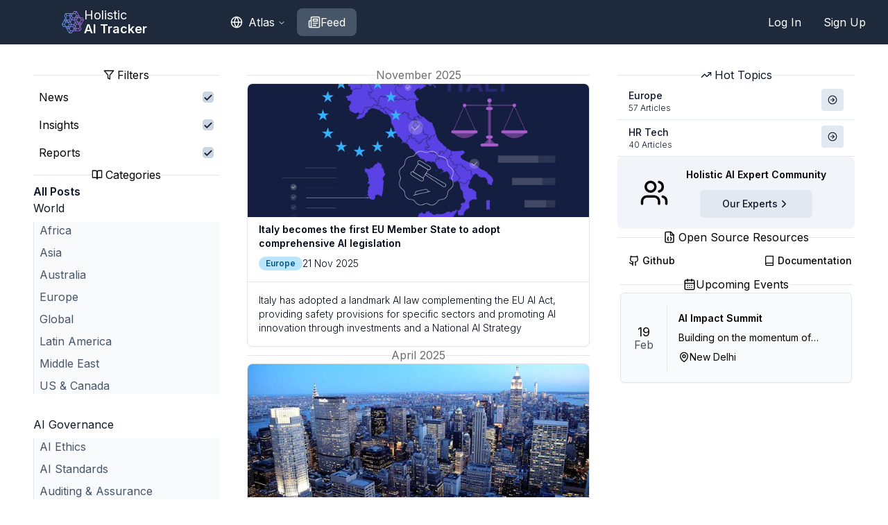

--- FILE ---
content_type: text/html
request_url: https://tracker.holisticai.com/feed
body_size: 13677
content:
<!DOCTYPE html><html lang="en" class="h-full overflow-y-hidden"><head><meta charSet="utf-8"/><meta name="viewport" content="width=device-width, initial-scale=1"/><meta name="description" content="Stay ahead in AI with Holistic AI Tracker—monitor global AI regulations, mitigate risks, and confidently expand AI adoption with expert insights."/><meta name="google-site-verification" content="sG6nrpbo2NYWyY4PlSDRFokstQnYmUmzHLYnRnfTNzM"/><title>AI Tracker - Track Global AI Regulations</title><title>AI Tracker - Feed</title><meta name="description" content="Stay ahead in AI with Holistic AI Tracker—monitor global AI regulations, mitigate risks, and confidently expand AI adoption with expert insights."/><link rel="stylesheet" href="/build/_assets/globals-2BB6ZZF3.css"/><link rel="stylesheet" id="hubspot-styling" href="/build/_assets/hubspot-ZKRGRHES.css"/><link rel="canonical" href="https://tracker.holisticai.com/feed"/><script async="" src="https://www.googletagmanager.com/gtag/js?id=G-3L6X5G2NT7"></script><script async="" id="gtag-init">
                window.dataLayer = window.dataLayer || [];
                function gtag(){dataLayer.push(arguments);}
                gtag('js', new Date());
                gtag('config', 'G-3L6X5G2NT7', {
                  page_path: window.location.pathname,
                });
              </script></head><body class="h-full overflow-y-scroll"><div class="flex min-h-screen flex-col"><header class="sticky top-0 z-50 flex h-16 w-max bg-slate-800 py-2 pr-2 text-white lg:w-full"><div class="flex w-full items-center justify-between"><div class="flex items-center"><a class="flex w-[300px] items-center justify-center" href="/feed"><div class="flex items-center gap-2"><div class="h-fit w-fit"><svg class="h-8" viewBox="0 0 28 28" fill="none" aria-hidden="true" xmlns="http://www.w3.org/2000/svg"><path fill-rule="evenodd" clip-rule="evenodd" d="M27.9533 11.4178C28.0156 11.2933 28.0156 11.1378 27.9533 11.0133L26.4289 8.30667C26.3667 8.18222 26.2267 8.10444 26.1022 8.10444H23.3022L18.9 0.202222C18.8378 0.0777778 18.6978 0 18.5733 0H15.4933C15.3533 0 15.2289 0.0777778 15.1667 0.202222L13.7511 2.70667H4.94667C4.80667 2.70667 4.68223 2.78444 4.62 2.89333L3.03333 5.6C2.95556 5.72444 2.95556 5.88 3.03333 6.00444L4.44889 8.57111L0.0466667 16.4889C-0.0155556 16.6133 -0.0155556 16.7533 0.0466667 16.8778L1.52444 19.6467C1.58667 19.7711 1.72667 19.8489 1.86667 19.8489H4.71333L9.11555 27.7978C9.17777 27.9222 9.31778 28 9.44222 28H12.5067C12.6467 28 12.7711 27.9222 12.8333 27.7978L14.2489 25.2467H23.0533C23.1933 25.2467 23.3178 25.1689 23.38 25.06L24.9511 22.3378C25.0289 22.2133 25.0289 22.0578 24.9511 21.9333L23.5356 19.3822L27.9533 11.4178ZM25.8689 8.91333L26.9422 10.8267H24.8422L23.7533 8.91333H25.8689ZM24.1733 11.2156L22.8511 13.5022H20.2844L18.9933 11.2156L20.2533 8.91333H22.8667L24.1733 11.2156ZM8.66445 19.0556L9.67556 17.1889H11.7911L10.78 19.0556H8.66445ZM10.36 19.8644L9.55112 21.3733L8.72666 19.8644H10.36ZM19.3356 8.12H17.6867L18.4956 6.62667L19.3356 8.12ZM19.1644 6.20667H20.86L20.02 7.73111L19.1644 6.20667ZM19.3511 8.91333L18.3089 10.8267H16.1933L17.2356 8.91333H19.3511ZM20.9222 16.24H18.8222L17.7644 14.3267H19.8489L20.9222 16.24ZM20.72 14.3267H22.3844L21.56 15.8044L20.72 14.3267ZM12.6 11.62H15.3378L16.66 13.9222L15.4156 16.38H12.6778L11.3556 14.0467L12.6 11.62ZM10.9044 13.2222L9.84667 11.34L10.9044 9.39556L11.9156 11.2311L10.9044 13.2222ZM17.1111 14.7467L18.1533 16.6289L17.0956 18.5733L17.0178 18.4333L16.0844 16.7689L17.1111 14.7467ZM17.3133 13.5178L16.2244 11.62H18.3244L19.3822 13.5178H17.3133ZM15.3222 10.8267H13.0511L14.1244 8.91333H16.3178L15.3222 10.8267ZM12.3822 10.4222L11.3556 8.55556L12.4133 6.59556L13.4556 8.49333L12.3822 10.4222ZM10.92 7.76222L10.0644 6.20667H11.76L10.92 7.76222ZM10.4689 8.58667L9.17778 10.9356H6.65778L5.33555 8.55556L6.67334 6.20667H9.17778L10.4689 8.58667ZM6.44 12.18L7.28 13.6578H5.61555L6.44 12.18ZM4.93111 13.2689L4.04445 11.7444H5.78667L4.93111 13.2689ZM7.07778 11.7444H9.17778L10.2356 13.6578H8.16667L7.07778 11.7444ZM10.6867 14.4667L11.7756 16.3956H9.67556L8.61778 14.4667H10.6867ZM12.6933 17.1889H14.9333L13.86 19.0556H11.7133L12.6933 17.1889ZM15.6178 17.5778L16.3333 18.8533L16.6444 19.3978L15.5556 21.3422L14.5289 19.4911L15.6178 17.5778ZM17.0956 20.1911L17.9822 21.7467H16.2244L17.0956 20.1911ZM17.5311 19.3822L18.8067 17.0333H21.3267L22.6489 19.4133L21.3111 21.7467H18.8533L17.5311 19.3822ZM23.0689 14.7156L23.9556 16.24H22.2133L23.0689 14.7156ZM22.3844 8.12H20.6889L21.5289 6.61111L22.3844 8.12ZM20.8756 5.41333H18.7289L17.4844 3.11111L18.5733 1.19778L20.8756 5.41333ZM15.7111 0.793333H17.8889L16.8 2.70667H14.6222L15.7111 0.793333ZM14.1867 3.5H16.8L18.06 5.80222L16.7533 8.10444H14.14L12.88 5.80222L14.1867 3.5ZM13.2844 3.5L12.4133 5.02444L11.5422 3.5H13.2844ZM11.7444 5.41333H10.0644L10.8889 3.90444L11.7444 5.41333ZM10.22 3.5L9.17778 5.41333H6.67334L5.6 3.5H10.22ZM3.81111 5.81778L4.93111 3.88889L6.00444 5.80222L4.88445 7.76222L3.81111 5.81778ZM4.9 9.38L5.77111 10.9356H4.02889L4.9 9.38ZM3.36 12.1333L4.48 14.0622L3.17333 16.2711L1.05778 16.2867L3.36 12.1333ZM2.1 19.0711L1.04223 17.0956L3.15778 17.08L4.26223 19.0711H2.1ZM3.82666 16.6911L5.14889 14.4667H7.71555L9.00667 16.8L7.77778 19.0711H5.13333L3.82666 16.6911ZM5.6 19.8644H7.31111L6.47111 21.42L5.6 19.8644ZM8.01111 20.1911L8.89778 21.7778L7.15556 21.8089L8.01111 20.1911ZM9.44222 26.8022L7.14 22.6333L9.25556 22.6644L10.4844 24.8578L9.44222 26.8022ZM12.2889 27.2222H10.1111L11.1533 25.2778H13.3778L12.2889 27.2222ZM13.8133 24.4689H11.1533L9.92444 22.2756L11.2467 19.8489H13.8133L15.0889 22.12L13.8133 24.4689ZM14.7 24.4689L15.5556 22.9289L16.4422 24.4689H14.7ZM16.2244 22.54H17.9822L17.1111 24.08L16.2244 22.54ZM17.7956 24.4689L18.8844 22.54H21.3267L22.4 24.4689H17.7956ZM24.1889 22.1511L23.0689 24.08L21.9956 22.1511L23.1 20.2067L24.1889 22.1511ZM23.1 18.6044L22.2289 17.0489H23.9711L23.1 18.6044ZM24.64 15.8511L23.52 13.9222L24.8422 11.6356H26.9578L24.64 15.8511Z" fill="url(#paint0_linear_1972_10395)"></path><defs><linearGradient id="paint0_linear_1972_10395" x1="28" y1="6.99993" x2="0.698026" y2="7.02327" gradientUnits="userSpaceOnUse"><stop stop-color="#A960CC"></stop><stop offset="1" stop-color="#569BF4"></stop></linearGradient></defs></svg></div> <div class="flex flex-col"><p class="text-lg">Holistic </p><p class="-mt-2 text-lg font-semibold">AI Tracker</p></div></div></a></div><div class="pl-2 flex flex-grow"><nav class="flex items-center gap-2 px-2"><nav aria-label="Main" data-orientation="horizontal" dir="ltr" class="relative z-10 flex max-w-max flex-1 items-center justify-center"><div style="position:relative"><ul data-orientation="horizontal" class="group flex flex-1 list-none items-center justify-center space-x-1" dir="ltr"><li><button id="radix-:R54p:-trigger-radix-:Rt4p:" data-state="closed" aria-expanded="false" aria-controls="radix-:R54p:-content-radix-:Rt4p:" class="group inline-flex h-10 w-max items-center justify-center rounded-md px-4 py-2 text-sm font-medium transition-colors focus:outline-none disabled:pointer-events-none disabled:opacity-50 data-[active]:bg-slate-600/60 data-[state=open]:bg-slate-600/60 group" data-radix-collection-item=""><svg xmlns="http://www.w3.org/2000/svg" width="18" height="18" viewBox="0 0 24 24" fill="none" stroke="currentColor" stroke-width="2" stroke-linecap="round" stroke-linejoin="round" class="mr-2"><circle cx="12" cy="12" r="10"></circle><line x1="2" x2="22" y1="12" y2="12"></line><path d="M12 2a15.3 15.3 0 0 1 4 10 15.3 15.3 0 0 1-4 10 15.3 15.3 0 0 1-4-10 15.3 15.3 0 0 1 4-10z"></path></svg><span class="text-base font-normal">Atlas</span> <svg xmlns="http://www.w3.org/2000/svg" width="24" height="24" viewBox="0 0 24 24" fill="none" stroke="currentColor" stroke-width="2" stroke-linecap="round" stroke-linejoin="round" class="relative top-[1px] ml-1 h-3 w-3 transition duration-200 group-data-[state=open]:rotate-180" aria-hidden="true"><path d="m6 9 6 6 6-6"></path></svg></button></li></ul></div><div class="absolute left-0 top-full flex justify-center"></div></nav><a aria-current="page" class="flex items-center gap-1 rounded-lg px-4 py-2 transition-colors hover:bg-slate-600/60 bg-slate-600" href="/feed"><svg xmlns="http://www.w3.org/2000/svg" width="18" height="18" viewBox="0 0 24 24" fill="none" stroke="currentColor" stroke-width="2" stroke-linecap="round" stroke-linejoin="round" class="lucide lucide-newspaper"><path d="M4 22h16a2 2 0 0 0 2-2V4a2 2 0 0 0-2-2H8a2 2 0 0 0-2 2v16a2 2 0 0 1-2 2Zm0 0a2 2 0 0 1-2-2v-9c0-1.1.9-2 2-2h2"></path><path d="M18 14h-8"></path><path d="M15 18h-5"></path><path d="M10 6h8v4h-8V6Z"></path></svg>Feed</a></nav></div><div class="flex gap-3 pr-2"><a class="flex items-center gap-1 rounded-lg px-4 py-2 transition-colors hover:bg-slate-600/60" href="/login">Log In</a><a class="flex items-center gap-1 rounded-lg px-4 py-2 transition-colors hover:bg-slate-600/60" href="/join">Sign Up</a></div></div></header><main class="flex flex-1"><div class="max-w-8xl container mx-auto flex"><aside class="h-fit min-w-[300px] overflow-y-auto px-4"><!--$--><div class="flex flex-col gap-6 pt-8"><section class="flex flex-col gap-4"><div class="flex w-full items-center gap-2"><div data-orientation="horizontal" role="none" class="bg-border h-[1px] w-full flex flex-1"></div><div class="flex items-center gap-1"><svg xmlns="http://www.w3.org/2000/svg" width="16" height="16" viewBox="0 0 24 24" fill="none" stroke="currentColor" stroke-width="2" stroke-linecap="round" stroke-linejoin="round" class="lucide lucide-filter"><polygon points="22 3 2 3 10 12.46 10 19 14 21 14 12.46 22 3"></polygon></svg><span class="ml-1">Filters</span></div><div data-orientation="horizontal" role="none" class="bg-border h-[1px] w-full flex flex-1"></div></div><form method="get" action="/feed" class="flex flex-col gap-2"><label class="text-sm leading-none peer-disabled:cursor-not-allowed peer-disabled:opacity-70 flex cursor-pointer items-center justify-between rounded-md p-2 font-normal transition-colors hover:bg-slate-200" for="News"><span class="flex items-center text-base">News</span><button type="button" role="checkbox" aria-checked="true" data-state="checked" value="News" class="peer h-4 w-4 shrink-0 rounded-sm border ring-offset-background focus-visible:outline-none focus-visible:ring-2 focus-visible:ring-ring focus-visible:ring-offset-2 disabled:cursor-not-allowed disabled:opacity-50 border-slate-300 text-slate-900 data-[state=checked]:bg-slate-300" aria-label="filter feed by {label} toggle" id="News"><span data-state="checked" class="flex items-center justify-center text-current" style="pointer-events:none"><svg xmlns="http://www.w3.org/2000/svg" width="24" height="24" viewBox="0 0 24 24" fill="none" stroke="currentColor" stroke-width="3" stroke-linecap="round" stroke-linejoin="round" class="h-4 w-4"><polyline points="20 6 9 17 4 12"></polyline></svg></span></button><input type="checkbox" aria-hidden="true" name="feedFilters" style="transform:translateX(-100%);position:absolute;pointer-events:none;opacity:0;margin:0" tabindex="-1" checked="" value="News"/></label><label class="text-sm leading-none peer-disabled:cursor-not-allowed peer-disabled:opacity-70 flex cursor-pointer items-center justify-between rounded-md p-2 font-normal transition-colors hover:bg-slate-200" for="Insights"><span class="flex items-center text-base">Insights</span><button type="button" role="checkbox" aria-checked="true" data-state="checked" value="Insights" class="peer h-4 w-4 shrink-0 rounded-sm border ring-offset-background focus-visible:outline-none focus-visible:ring-2 focus-visible:ring-ring focus-visible:ring-offset-2 disabled:cursor-not-allowed disabled:opacity-50 border-slate-300 text-slate-900 data-[state=checked]:bg-slate-300" aria-label="filter feed by {label} toggle" id="Insights"><span data-state="checked" class="flex items-center justify-center text-current" style="pointer-events:none"><svg xmlns="http://www.w3.org/2000/svg" width="24" height="24" viewBox="0 0 24 24" fill="none" stroke="currentColor" stroke-width="3" stroke-linecap="round" stroke-linejoin="round" class="h-4 w-4"><polyline points="20 6 9 17 4 12"></polyline></svg></span></button><input type="checkbox" aria-hidden="true" name="feedFilters" style="transform:translateX(-100%);position:absolute;pointer-events:none;opacity:0;margin:0" tabindex="-1" checked="" value="Insights"/></label><label class="text-sm leading-none peer-disabled:cursor-not-allowed peer-disabled:opacity-70 flex cursor-pointer items-center justify-between rounded-md p-2 font-normal transition-colors hover:bg-slate-200" for="Reports"><span class="flex items-center text-base">Reports</span><button type="button" role="checkbox" aria-checked="true" data-state="checked" value="Reports" class="peer h-4 w-4 shrink-0 rounded-sm border ring-offset-background focus-visible:outline-none focus-visible:ring-2 focus-visible:ring-ring focus-visible:ring-offset-2 disabled:cursor-not-allowed disabled:opacity-50 border-slate-300 text-slate-900 data-[state=checked]:bg-slate-300" aria-label="filter feed by {label} toggle" id="Reports"><span data-state="checked" class="flex items-center justify-center text-current" style="pointer-events:none"><svg xmlns="http://www.w3.org/2000/svg" width="24" height="24" viewBox="0 0 24 24" fill="none" stroke="currentColor" stroke-width="3" stroke-linecap="round" stroke-linejoin="round" class="h-4 w-4"><polyline points="20 6 9 17 4 12"></polyline></svg></span></button><input type="checkbox" aria-hidden="true" name="feedFilters" style="transform:translateX(-100%);position:absolute;pointer-events:none;opacity:0;margin:0" tabindex="-1" checked="" value="Reports"/></label></form></section><section class="flex flex-col gap-4 pb-8"><div class="flex w-full items-center gap-2"><div data-orientation="horizontal" role="none" class="bg-border h-[1px] w-full flex flex-1"></div><div class="flex items-center gap-1"><svg xmlns="http://www.w3.org/2000/svg" width="16" height="16" viewBox="0 0 24 24" fill="none" stroke="currentColor" stroke-width="2" stroke-linecap="round" stroke-linejoin="round" class="lucide lucide-book-open"><path d="M2 3h6a4 4 0 0 1 4 4v14a3 3 0 0 0-3-3H2z"></path><path d="M22 3h-6a4 4 0 0 0-4 4v14a3 3 0 0 1 3-3h7z"></path></svg><span class="ml-1">Categories</span></div><div data-orientation="horizontal" role="none" class="bg-border h-[1px] w-full flex flex-1"></div></div><a aria-current="page" class="font-semibold text-slate-900 hover:underline active" href="/feed?categoryId=all">All Posts</a><ul class="space-y-8"><li><div class="pb-2"><a aria-current="page" class="text-slate-900 hover:underline active" href="/feed?categoryId=9b6f4cce-52f6-4b35-bbf5-4bee510c37d7">World</a></div><ul class="space-y-2 border-l border-slate-200 bg-slate-50"><li><a aria-current="page" class="-ml-px border-l border-transparent pl-2 text-slate-600 hover:border-slate-900 hover:text-slate-900 active" href="/feed?categoryId=6346c3e2-7dab-4d8a-a9d8-d8b28dd7fe74">Africa</a></li><li><a aria-current="page" class="-ml-px border-l border-transparent pl-2 text-slate-600 hover:border-slate-900 hover:text-slate-900 active" href="/feed?categoryId=881a7607-ccba-4ba3-9326-53556b8ba747">Asia</a></li><li><a aria-current="page" class="-ml-px border-l border-transparent pl-2 text-slate-600 hover:border-slate-900 hover:text-slate-900 active" href="/feed?categoryId=0480a5f8-d2d6-47a7-a87d-c01522fed0f1">Australia</a></li><li><a aria-current="page" class="-ml-px border-l border-transparent pl-2 text-slate-600 hover:border-slate-900 hover:text-slate-900 active" href="/feed?categoryId=d4c033a4-2857-4c46-aa3d-1035dbdc3f97">Europe</a></li><li><a aria-current="page" class="-ml-px border-l border-transparent pl-2 text-slate-600 hover:border-slate-900 hover:text-slate-900 active" href="/feed?categoryId=2577a545-5815-45a1-bacd-847598e6e729">Global</a></li><li><a aria-current="page" class="-ml-px border-l border-transparent pl-2 text-slate-600 hover:border-slate-900 hover:text-slate-900 active" href="/feed?categoryId=49304d5c-4e39-4ba9-9142-e62697624ebe">Latin America</a></li><li><a aria-current="page" class="-ml-px border-l border-transparent pl-2 text-slate-600 hover:border-slate-900 hover:text-slate-900 active" href="/feed?categoryId=12b7858f-9d40-4df3-88d7-4d95d8980263">Middle East</a></li><li><a aria-current="page" class="-ml-px border-l border-transparent pl-2 text-slate-600 hover:border-slate-900 hover:text-slate-900 active" href="/feed?categoryId=9809c276-0413-4717-9d3a-a97d40b588b2">US &amp; Canada</a></li></ul></li><li><div class="pb-2"><a aria-current="page" class="text-slate-900 hover:underline active" href="/feed?categoryId=cbeeb163-a062-40aa-aec3-6ab411318e99">AI Governance</a></div><ul class="space-y-2 border-l border-slate-200 bg-slate-50"><li><a aria-current="page" class="-ml-px border-l border-transparent pl-2 text-slate-600 hover:border-slate-900 hover:text-slate-900 active" href="/feed?categoryId=54696e8d-6a52-44b2-ac2e-d9153b12813f">AI Ethics</a></li><li><a aria-current="page" class="-ml-px border-l border-transparent pl-2 text-slate-600 hover:border-slate-900 hover:text-slate-900 active" href="/feed?categoryId=84106cd1-3bbd-4d43-815b-1cfe0a237ed8">AI Standards</a></li><li><a aria-current="page" class="-ml-px border-l border-transparent pl-2 text-slate-600 hover:border-slate-900 hover:text-slate-900 active" href="/feed?categoryId=88af26fb-0be9-4933-9548-22b6f1253248">Auditing &amp; Assurance</a></li><li><a aria-current="page" class="-ml-px border-l border-transparent pl-2 text-slate-600 hover:border-slate-900 hover:text-slate-900 active" href="/feed?categoryId=cd147ac0-164a-4828-8505-104434b0aa4e">Legal Action &amp; Harms</a></li><li><a aria-current="page" class="-ml-px border-l border-transparent pl-2 text-slate-600 hover:border-slate-900 hover:text-slate-900 active" href="/feed?categoryId=f6b7fbb1-5dd7-43bd-afba-bf190db507a8">NIST AI RMF</a></li></ul></li><li><div class="pb-2"><a aria-current="page" class="text-slate-900 hover:underline active" href="/feed?categoryId=d4aeb30e-03b8-413b-a7e2-4be3d106236d">Technical</a></div><ul class="space-y-2 border-l border-slate-200 bg-slate-50"><li><a aria-current="page" class="-ml-px border-l border-transparent pl-2 text-slate-600 hover:border-slate-900 hover:text-slate-900 active" href="/feed?categoryId=b47d6ef6-6fa3-4c92-9f6e-f7a46fe967e6">Explainer</a></li><li><a aria-current="page" class="-ml-px border-l border-transparent pl-2 text-slate-600 hover:border-slate-900 hover:text-slate-900 active" href="/feed?categoryId=33307f82-560a-479e-831b-5430139b8ba6">Large Language Models</a></li></ul></li><li><div class="pb-2"><a aria-current="page" class="text-slate-900 hover:underline active" href="/feed?categoryId=fbbc2e68-539d-44eb-8296-783d1380d5e8">Sector</a></div><ul class="space-y-2 border-l border-slate-200 bg-slate-50"><li><a aria-current="page" class="-ml-px border-l border-transparent pl-2 text-slate-600 hover:border-slate-900 hover:text-slate-900 active" href="/feed?categoryId=762ef311-f9f8-4001-b1c1-1db50ee8f0a4">Autonomous Vehicles</a></li><li><a aria-current="page" class="-ml-px border-l border-transparent pl-2 text-slate-600 hover:border-slate-900 hover:text-slate-900 active" href="/feed?categoryId=88ad82ef-7b48-497a-823d-c87bac53bfe9">Biometrics</a></li><li><a aria-current="page" class="-ml-px border-l border-transparent pl-2 text-slate-600 hover:border-slate-900 hover:text-slate-900 active" href="/feed?categoryId=b03100c6-a0a2-41cb-a2fe-724db60db09e">Copyright</a></li><li><a aria-current="page" class="-ml-px border-l border-transparent pl-2 text-slate-600 hover:border-slate-900 hover:text-slate-900 active" href="/feed?categoryId=7cd63a2f-6131-4554-9b1d-9c486ca3d6ad">Entertainment</a></li><li><a aria-current="page" class="-ml-px border-l border-transparent pl-2 text-slate-600 hover:border-slate-900 hover:text-slate-900 active" href="/feed?categoryId=ac995044-8357-41ad-b809-4c401d18584f">Environment</a></li><li><a aria-current="page" class="-ml-px border-l border-transparent pl-2 text-slate-600 hover:border-slate-900 hover:text-slate-900 active" href="/feed?categoryId=d75f010a-122c-43ba-909f-1a899a2bf7ff">Financial Services</a></li><li><a aria-current="page" class="-ml-px border-l border-transparent pl-2 text-slate-600 hover:border-slate-900 hover:text-slate-900 active" href="/feed?categoryId=d12a02e6-7be5-4060-9fb7-bd2187793406">Generative AI</a></li><li><a aria-current="page" class="-ml-px border-l border-transparent pl-2 text-slate-600 hover:border-slate-900 hover:text-slate-900 active" href="/feed?categoryId=60e805dc-1fc0-4d9b-b63a-696b7c2354dd">Healthcare</a></li><li><a aria-current="page" class="-ml-px border-l border-transparent pl-2 text-slate-600 hover:border-slate-900 hover:text-slate-900 active" href="/feed?categoryId=fb5f0e0e-0c91-4c7c-b787-0350d98e7582">HR Tech</a></li><li><a aria-current="page" class="-ml-px border-l border-transparent pl-2 text-slate-600 hover:border-slate-900 hover:text-slate-900 active" href="/feed?categoryId=3a3030d8-3ea3-4625-aee6-ba4f043ae776">Insurance</a></li><li><a aria-current="page" class="-ml-px border-l border-transparent pl-2 text-slate-600 hover:border-slate-900 hover:text-slate-900 active" href="/feed?categoryId=b160d433-89d0-44b1-954c-63ce68943bb0">Online Safety</a></li></ul></li></ul></section></div><!--/$--></aside><!--$--><div class="flex h-fit w-full flex-col gap-8 px-6 pb-10 pt-8"><div class="flex flex-1 flex-col gap-4"><header class="flex items-center gap-8"><div data-orientation="horizontal" role="none" class="bg-border h-[1px] w-full flex flex-1"></div><h2 class="whitespace-nowrap text-muted-foreground">November 2025</h2><div data-orientation="horizontal" role="none" class="bg-border h-[1px] w-full flex flex-1"></div></header><section class="flex flex-col gap-6"><div class="rounded-lg border bg-card text-card-foreground group flex flex-col gap-1 overflow-hidden p-0 text-sm shadow-sm transition-all hover:shadow-md"><img alt="Italy becomes the first EU Member State to adopt comprehensive AI legislation" loading="lazy" src="https://cdn.sanity.io/images/8t0i1vse/production/f47d311104b32f32735a6664921b928bad207898-1080x721.png?h=400" class="h-48 max-h-48 w-full object-cover"/><div class="space-y-1.5 p-6 items-top flex flex-col justify-between px-4 py-2"><div class="flex w-full justify-between gap-2"><div class="flex flex-col gap-2"><div class="flex justify-between"><a class="" href="/feed/italy-AI-law-complement-EU-AI-Act"><h2 title="Read article" class="line-clamp-2 font-semibold group-hover:underline">Italy becomes the first EU Member State to adopt comprehensive AI legislation</h2></a></div><div class="my-2 flex flex-wrap items-center gap-2"><nav class="background-blue-200 flex flex-wrap items-center gap-1"><a href="/feed?tag=Europe"><div class="inline-flex items-center border px-2.5 py-0.5 text-xs font-semibold transition-colors focus:outline-none focus:ring-2 focus:ring-ring focus:ring-offset-2 capitalize rounded-full border-none bg-sky-200 text-sky-800">Europe</div></a></nav><p class="font-light">21 Nov 2025</p></div></div></div></div><div data-orientation="horizontal" role="none" class="shrink-0 bg-border h-[1px] w-full"></div><div class="flex grow flex-col gap-4 p-4"><div class="flex flex-col items-end"><p class="font-light line-clamp-5">Italy has adopted a landmark AI law complementing the EU AI Act, providing safety provisions for specific sectors and promoting AI innovation through investments and a National AI Strategy</p></div></div></div></section></div><div class="flex flex-1 flex-col gap-4"><header class="flex items-center gap-8"><div data-orientation="horizontal" role="none" class="bg-border h-[1px] w-full flex flex-1"></div><h2 class="whitespace-nowrap text-muted-foreground">April 2025</h2><div data-orientation="horizontal" role="none" class="bg-border h-[1px] w-full flex flex-1"></div></header><section class="flex flex-col gap-6"><div class="rounded-lg border bg-card text-card-foreground group flex flex-col gap-1 overflow-hidden p-0 text-sm shadow-sm transition-all hover:shadow-md"><img alt="Does NYC Local Law 144 apply to agentic AI HR systems?" loading="lazy" src="https://cdn.sanity.io/images/8t0i1vse/production/ab915fa150a72d37db4b190434277036a2966272-1080x721.png?h=400" class="h-48 max-h-48 w-full object-cover"/><div class="space-y-1.5 p-6 items-top flex flex-col justify-between px-4 py-2"><div class="flex w-full justify-between gap-2"><div class="flex flex-col gap-2"><div class="flex justify-between"><a class="" href="/feed/nyc-local-law-144-agentic-ai"><h2 title="Read article" class="line-clamp-2 font-semibold group-hover:underline">Does NYC Local Law 144 apply to agentic AI HR systems?</h2></a></div><div class="my-2 flex flex-wrap items-center gap-2"><nav class="background-blue-200 flex flex-wrap items-center gap-1"><a href="/feed?tag=HR%20Tech"><div class="inline-flex items-center border px-2.5 py-0.5 text-xs font-semibold transition-colors focus:outline-none focus:ring-2 focus:ring-ring focus:ring-offset-2 capitalize rounded-full border-none bg-sky-200 text-sky-800">HR Tech</div></a></nav><p class="font-light">28 Apr 2025</p></div></div></div></div><div data-orientation="horizontal" role="none" class="shrink-0 bg-border h-[1px] w-full"></div><div class="flex grow flex-col gap-4 p-4"><div class="flex flex-col items-end"><p class="font-light line-clamp-5">Depending on how they are used, agentic AI powered HR tech tools may require annual, independent bias audits.</p></div></div></div></section></div><div class="flex flex-1 flex-col gap-4"><header class="flex items-center gap-8"><div data-orientation="horizontal" role="none" class="bg-border h-[1px] w-full flex flex-1"></div><h2 class="whitespace-nowrap text-muted-foreground">February 2025</h2><div data-orientation="horizontal" role="none" class="bg-border h-[1px] w-full flex flex-1"></div></header><section class="flex flex-col gap-6"><div class="rounded-lg border bg-card text-card-foreground group flex flex-col gap-1 overflow-hidden p-0 text-sm shadow-sm transition-all hover:shadow-md"><img alt="First provisions of the EU AI Act on prohibitions and literacy start applying" loading="lazy" src="https://cdn.sanity.io/images/8t0i1vse/production/131199c116ad220f8e060de191af0016c14d26ac-1080x721.png?h=400" class="h-48 max-h-48 w-full object-cover"/><div class="space-y-1.5 p-6 items-top flex flex-col justify-between px-4 py-2"><div class="flex w-full justify-between gap-2"><div class="flex flex-col gap-2"><div class="flex justify-between"><a class="" href="/feed/EU-AI-Act-provisions-prohibitions-literacy-start-applying"><h2 title="Read article" class="line-clamp-2 font-semibold group-hover:underline">First provisions of the EU AI Act on prohibitions and literacy start applying</h2></a></div><div class="my-2 flex flex-wrap items-center gap-2"><nav class="background-blue-200 flex flex-wrap items-center gap-1"><a href="/feed?tag=News"><div class="inline-flex items-center border px-2.5 py-0.5 text-xs font-semibold transition-colors focus:outline-none focus:ring-2 focus:ring-ring focus:ring-offset-2 capitalize rounded-full border-none bg-sky-200 text-sky-800">News</div></a><a href="/feed?tag=Europe"><div class="inline-flex items-center border px-2.5 py-0.5 text-xs font-semibold transition-colors focus:outline-none focus:ring-2 focus:ring-ring focus:ring-offset-2 capitalize rounded-full border-none bg-sky-200 text-sky-800">Europe</div></a></nav><p class="font-light">03 Feb 2025</p></div></div></div></div><div data-orientation="horizontal" role="none" class="shrink-0 bg-border h-[1px] w-full"></div><div class="flex grow flex-col gap-4 p-4"><div class="flex flex-col items-end"><p class="font-light line-clamp-5">Yesterday, February 2, 2025, the first provisions of the EU AI Act went into effect, including those relating to AI literacy and prohibited systems. Prohibited systems include those that pose an unacceptable level of risk to fundamental rights, health, or safety, and penalties for their use can be up to €35 million or 7% of annual worldwide turnover. Providers and deployers of AI systems must ensure sufficient AI literacy for staff and agents. Compliance requires creating an inventory of AI systems, classifying them, and ensuring ongoing AI literacy training. Holistic AI offers a solution to simplify compliance with the EU AI Act.</p></div></div></div></section></div><div class="flex flex-1 flex-col gap-4"><header class="flex items-center gap-8"><div data-orientation="horizontal" role="none" class="bg-border h-[1px] w-full flex flex-1"></div><h2 class="whitespace-nowrap text-muted-foreground">January 2025</h2><div data-orientation="horizontal" role="none" class="bg-border h-[1px] w-full flex flex-1"></div></header><section class="flex flex-col gap-6"><div class="rounded-lg border bg-card text-card-foreground group flex flex-col gap-1 overflow-hidden p-0 text-sm shadow-sm transition-all hover:shadow-md"><img alt="President Trump signs Executive Order on AI leadership" loading="lazy" src="https://cdn.sanity.io/images/8t0i1vse/production/d692daa229ba42ec3d6450bec89599977bb18a04-1080x721.png?h=400" class="h-48 max-h-48 w-full object-cover"/><div class="space-y-1.5 p-6 items-top flex flex-col justify-between px-4 py-2"><div class="flex w-full justify-between gap-2"><div class="flex flex-col gap-2"><div class="flex justify-between"><a class="" href="/feed/trump-executive-order-AI-leadership"><h2 title="Read article" class="line-clamp-2 font-semibold group-hover:underline">President Trump signs Executive Order on AI leadership</h2></a></div><div class="my-2 flex flex-wrap items-center gap-2"><nav class="background-blue-200 flex flex-wrap items-center gap-1"><a href="/feed?tag=News"><div class="inline-flex items-center border px-2.5 py-0.5 text-xs font-semibold transition-colors focus:outline-none focus:ring-2 focus:ring-ring focus:ring-offset-2 capitalize rounded-full border-none bg-sky-200 text-sky-800">News</div></a><a href="/feed?tag=US%20%26%20Canada"><div class="inline-flex items-center border px-2.5 py-0.5 text-xs font-semibold transition-colors focus:outline-none focus:ring-2 focus:ring-ring focus:ring-offset-2 capitalize rounded-full border-none bg-sky-200 text-sky-800">US &amp; Canada</div></a></nav><p class="font-light">27 Jan 2025</p></div></div></div></div><div data-orientation="horizontal" role="none" class="shrink-0 bg-border h-[1px] w-full"></div><div class="flex grow flex-col gap-4 p-4"><div class="flex flex-col items-end"><p class="font-light line-clamp-5">President Trump signed an executive order in January 2025 to remove barriers to American leadership in artificial intelligence (AI), emphasizing the need to solidify the US&#x27; position as a global leader in AI and to develop unbiased AI systems. To achieve its goals, the administration&#x27;s AI policy vision will be developed and steps will be taken to de-implement President Biden&#x27;s AI executive order. An AI action plan must be conceptualized and delivered, and the White House&#x27;s Office of Budget and Management must publish a memorandum implementing the AI executive order by March 25th, 2025. The Trump administration also revoked President Biden&#x27;s AI executive order and is reviewing federal agency actions taken under it to ensure consistency with the new policy. Despite the revocation of the Biden order, AI innovation and safety remain priorities for the US government.</p></div></div></div><div class="rounded-lg border bg-card text-card-foreground group flex flex-col gap-1 overflow-hidden p-0 text-sm shadow-sm transition-all hover:shadow-md"><img alt="Biden Issues Executive Order on Advancing U.S. Leadership in Artificial Intelligence Infrastructure" loading="lazy" src="https://cdn.sanity.io/images/8t0i1vse/production/57aaa722c8e873cad86825e9b207e92b9fb8c05b-1080x721.png?h=400" class="h-48 max-h-48 w-full object-cover"/><div class="space-y-1.5 p-6 items-top flex flex-col justify-between px-4 py-2"><div class="flex w-full justify-between gap-2"><div class="flex flex-col gap-2"><div class="flex justify-between"><a class="" href="/feed/Biden-new-executive-order-advancing-us-leadership-artificial-intelligence-infrastructure"><h2 title="Read article" class="line-clamp-2 font-semibold group-hover:underline">Biden Issues Executive Order on Advancing U.S. Leadership in Artificial Intelligence Infrastructure</h2></a></div><div class="my-2 flex flex-wrap items-center gap-2"><nav class="background-blue-200 flex flex-wrap items-center gap-1"><a href="/feed?tag=News"><div class="inline-flex items-center border px-2.5 py-0.5 text-xs font-semibold transition-colors focus:outline-none focus:ring-2 focus:ring-ring focus:ring-offset-2 capitalize rounded-full border-none bg-sky-200 text-sky-800">News</div></a><a href="/feed?tag=US%20%26%20Canada"><div class="inline-flex items-center border px-2.5 py-0.5 text-xs font-semibold transition-colors focus:outline-none focus:ring-2 focus:ring-ring focus:ring-offset-2 capitalize rounded-full border-none bg-sky-200 text-sky-800">US &amp; Canada</div></a></nav><p class="font-light">15 Jan 2025</p></div></div></div></div><div data-orientation="horizontal" role="none" class="shrink-0 bg-border h-[1px] w-full"></div><div class="flex grow flex-col gap-4 p-4"><div class="flex flex-col items-end"><p class="font-light line-clamp-5">US President Joe Biden issued an Executive Order (EO) to speed up the development of AI infrastructure in the US, prioritizing economic competitiveness, national security, AI safety, clean energy, and maintaining low energy prices for consumers. Federal agencies are mandated to lease federal sites, accelerate clean energy deployment, prioritize AI infrastructure permits, develop transmission lines, interconnect AI infrastructure to the electric grid, ensure low electricity prices for consumers, and further allies and partners&#x27; AI infrastructure development. Private developers are required to fully fund construction, operation, and maintenance of the AI infrastructure, and uphold strong labor standards and procure domestically manufactured semiconductors used to power AI.</p></div></div></div></section></div><nav role="navigation" aria-label="pagination" class="mx-auto flex w-full justify-center"><ul class="flex flex-row items-center gap-1"><li class=""><a aria-current="page" class="inline-flex items-center whitespace-nowrap rounded-md font-medium ring-offset-background transition-colors focus-visible:outline-none focus-visible:ring-2 focus-visible:ring-ring focus-visible:ring-offset-2 disabled:pointer-events-none disabled:opacity-50 border border-input bg-background hover:bg-accent hover:text-accent-foreground h-10 w-10 justify-center text-sm" href="/feed?page=1">1</a></li><li class=""><a class="inline-flex items-center whitespace-nowrap rounded-md font-medium ring-offset-background transition-colors focus-visible:outline-none focus-visible:ring-2 focus-visible:ring-ring focus-visible:ring-offset-2 disabled:pointer-events-none disabled:opacity-50 hover:bg-accent hover:text-accent-foreground h-10 w-10 justify-center text-sm" href="/feed?page=2">2</a></li><li class=""><a class="inline-flex items-center whitespace-nowrap rounded-md font-medium ring-offset-background transition-colors focus-visible:outline-none focus-visible:ring-2 focus-visible:ring-ring focus-visible:ring-offset-2 disabled:pointer-events-none disabled:opacity-50 hover:bg-accent hover:text-accent-foreground h-10 w-10 justify-center text-sm" href="/feed?page=3">3</a></li><li class=""><a class="inline-flex items-center whitespace-nowrap rounded-md font-medium ring-offset-background transition-colors focus-visible:outline-none focus-visible:ring-2 focus-visible:ring-ring focus-visible:ring-offset-2 disabled:pointer-events-none disabled:opacity-50 hover:bg-accent hover:text-accent-foreground h-10 w-10 justify-center text-sm" href="/feed?page=4">4</a></li><li class=""><a class="inline-flex items-center whitespace-nowrap rounded-md font-medium ring-offset-background transition-colors focus-visible:outline-none focus-visible:ring-2 focus-visible:ring-ring focus-visible:ring-offset-2 disabled:pointer-events-none disabled:opacity-50 hover:bg-accent hover:text-accent-foreground h-10 w-10 justify-center text-sm" href="/feed?page=5">5</a></li><li class=""><span aria-hidden="true" class="flex h-9 w-9 items-center justify-center"><svg xmlns="http://www.w3.org/2000/svg" width="24" height="24" viewBox="0 0 24 24" fill="none" stroke="currentColor" stroke-width="2" stroke-linecap="round" stroke-linejoin="round" class="h-4 w-4"><circle cx="12" cy="12" r="1"></circle><circle cx="19" cy="12" r="1"></circle><circle cx="5" cy="12" r="1"></circle></svg><span class="sr-only">More pages</span></span></li><li class=""><a class="inline-flex items-center whitespace-nowrap rounded-md font-medium ring-offset-background transition-colors focus-visible:outline-none focus-visible:ring-2 focus-visible:ring-ring focus-visible:ring-offset-2 disabled:pointer-events-none disabled:opacity-50 hover:bg-accent hover:text-accent-foreground h-10 px-4 py-2 justify-center text-sm gap-1 pr-2.5" aria-label="Go to next page" href="/feed?page=2"><span>Next</span><svg xmlns="http://www.w3.org/2000/svg" width="24" height="24" viewBox="0 0 24 24" fill="none" stroke="currentColor" stroke-width="2" stroke-linecap="round" stroke-linejoin="round" class="h-4 w-4"><path d="m9 18 6-6-6-6"></path></svg></a></li></ul></nav></div><!--/$--><aside class="flex h-fit min-w-[300px] flex-col gap-8 overflow-y-auto px-4 pt-8"><!--$--><div class="flex flex-col gap-3 text-slate-900"><div class="flex w-full items-center gap-2"><div data-orientation="horizontal" role="none" class="bg-border h-[1px] w-full flex flex-1"></div><div class="flex items-center gap-1"><svg xmlns="http://www.w3.org/2000/svg" width="16" height="16" viewBox="0 0 24 24" fill="none" stroke="currentColor" stroke-width="2" stroke-linecap="round" stroke-linejoin="round" class="lucide lucide-trending-up"><polyline points="22 7 13.5 15.5 8.5 10.5 2 17"></polyline><polyline points="16 7 22 7 22 13"></polyline></svg><span class="ml-1">Hot Topics</span></div><div data-orientation="horizontal" role="none" class="bg-border h-[1px] w-full flex flex-1"></div></div><div class="flex justify-between border-b border-slate-200 px-4 py-2"><div class="flex flex-col gap-1"><h3 class="text-sm font-medium">Europe</h3><span class="text-xs font-light">57<!-- --> Articles</span></div><a aria-label="navigate to feed filtered by Europe" class="flex h-8 w-8 items-center justify-center rounded-sm bg-slate-200 transition-colors hover:bg-slate-300" href="/feed?categoryId=d4c033a4-2857-4c46-aa3d-1035dbdc3f97"><svg xmlns="http://www.w3.org/2000/svg" width="14" height="14" viewBox="0 0 24 24" fill="none" stroke="currentColor" stroke-width="2" stroke-linecap="round" stroke-linejoin="round" class="lucide lucide-arrow-right-circle"><circle cx="12" cy="12" r="10"></circle><path d="M8 12h8"></path><path d="m12 16 4-4-4-4"></path></svg></a></div><div class="flex justify-between border-b border-slate-200 px-4 py-2"><div class="flex flex-col gap-1"><h3 class="text-sm font-medium">HR Tech</h3><span class="text-xs font-light">40<!-- --> Articles</span></div><a aria-label="navigate to feed filtered by HR Tech" class="flex h-8 w-8 items-center justify-center rounded-sm bg-slate-200 transition-colors hover:bg-slate-300" href="/feed?categoryId=fb5f0e0e-0c91-4c7c-b787-0350d98e7582"><svg xmlns="http://www.w3.org/2000/svg" width="14" height="14" viewBox="0 0 24 24" fill="none" stroke="currentColor" stroke-width="2" stroke-linecap="round" stroke-linejoin="round" class="lucide lucide-arrow-right-circle"><circle cx="12" cy="12" r="10"></circle><path d="M8 12h8"></path><path d="m12 16 4-4-4-4"></path></svg></a></div></div><!--/$--><div class="flex items-center justify-center gap-2 rounded-lg bg-slate-100 p-4 text-sm"><div class="h-30 w-30 ml-4 flex justify-end overflow-hidden"><svg xmlns="http://www.w3.org/2000/svg" width="42" height="42" viewBox="0 0 24 24" fill="none" stroke="currentColor" stroke-width="2" stroke-linecap="round" stroke-linejoin="round" class="lucide lucide-users"><path d="M16 21v-2a4 4 0 0 0-4-4H6a4 4 0 0 0-4 4v2"></path><circle cx="9" cy="7" r="4"></circle><path d="M22 21v-2a4 4 0 0 0-3-3.87"></path><path d="M16 3.13a4 4 0 0 1 0 7.75"></path></svg></div><div class="grid flex-1 items-center justify-center gap-3"><h2 class="font-semibold">Holistic AI Expert Community</h2><a class="inline-flex items-center whitespace-nowrap rounded-md font-medium ring-offset-background transition-colors focus-visible:outline-none focus-visible:ring-2 focus-visible:ring-ring focus-visible:ring-offset-2 disabled:pointer-events-none disabled:opacity-50 h-10 px-4 py-2 justify-center text-sm mx-auto w-4/5 bg-slate-200 text-slate-900 hover:bg-slate-300" href="/contributors">Our Experts<svg xmlns="http://www.w3.org/2000/svg" width="18" height="18" viewBox="0 0 24 24" fill="none" stroke="currentColor" stroke-width="2" stroke-linecap="round" stroke-linejoin="round" class="lucide lucide-chevron-right"><path d="m9 18 6-6-6-6"></path></svg></a></div></div><div><div class="flex w-full items-center gap-2"><div data-orientation="horizontal" role="none" class="bg-border h-[1px] w-full flex flex-1"></div><div class="flex items-center gap-1"><svg xmlns="http://www.w3.org/2000/svg" width="18" height="18" viewBox="0 0 24 24" fill="none" stroke="currentColor" stroke-width="2" stroke-linecap="round" stroke-linejoin="round" class="lucide lucide-file-json"><path d="M14.5 2H6a2 2 0 0 0-2 2v16a2 2 0 0 0 2 2h12a2 2 0 0 0 2-2V7.5L14.5 2z"></path><polyline points="14 2 14 8 20 8"></polyline><path d="M10 12a1 1 0 0 0-1 1v1a1 1 0 0 1-1 1 1 1 0 0 1 1 1v1a1 1 0 0 0 1 1"></path><path d="M14 18a1 1 0 0 0 1-1v-1a1 1 0 0 1 1-1 1 1 0 0 1-1-1v-1a1 1 0 0 0-1-1"></path></svg><span class="ml-1">Open Source Resources</span></div><div data-orientation="horizontal" role="none" class="bg-border h-[1px] w-full flex flex-1"></div></div><div class="flex justify-between"><a class="rounded-smp-1 flex items-center gap-1 py-3  pl-3  text-sm font-medium" target="_blank" href="https://github.com/holistic-ai/holisticai"><svg xmlns="http://www.w3.org/2000/svg" width="24" height="24" viewBox="0 0 24 24" fill="none" stroke="currentColor" stroke-width="2" stroke-linecap="round" stroke-linejoin="round" class="h-4"><path d="M15 22v-4a4.8 4.8 0 0 0-1-3.5c3 0 6-2 6-5.5.08-1.25-.27-2.48-1-3.5.28-1.15.28-2.35 0-3.5 0 0-1 0-3 1.5-2.64-.5-5.36-.5-8 0C6 2 5 2 5 2c-.3 1.15-.3 2.35 0 3.5A5.403 5.403 0 0 0 4 9c0 3.5 3 5.5 6 5.5-.39.49-.68 1.05-.85 1.65-.17.6-.22 1.23-.15 1.85v4"></path><path d="M9 18c-4.51 2-5-2-7-2"></path></svg><span>Github</span></a><a class="flex items-center gap-1 rounded-sm p-1 py-3 pl-3 text-sm font-medium" target="_blank" href="https://holisticai.readthedocs.io/en/latest/"><svg xmlns="http://www.w3.org/2000/svg" width="24" height="24" viewBox="0 0 24 24" fill="none" stroke="currentColor" stroke-width="2" stroke-linecap="round" stroke-linejoin="round" class="h-4"><path d="M4 19.5v-15A2.5 2.5 0 0 1 6.5 2H20v20H6.5a2.5 2.5 0 0 1 0-5H20"></path></svg><span>Documentation</span></a></div></div><!--$--><div class="flex flex-col gap-3 px-1 pb-10"><header class="flex w-full items-center gap-2"><div data-orientation="horizontal" role="none" class="bg-border h-[1px] w-full flex flex-1"></div><div class="flex items-center gap-2"><svg xmlns="http://www.w3.org/2000/svg" width="18" height="18" viewBox="0 0 24 24" fill="none" stroke="currentColor" stroke-width="2" stroke-linecap="round" stroke-linejoin="round" class="lucide lucide-calendar-days"><rect width="18" height="18" x="3" y="4" rx="2" ry="2"></rect><line x1="16" x2="16" y1="2" y2="6"></line><line x1="8" x2="8" y1="2" y2="6"></line><line x1="3" x2="21" y1="10" y2="10"></line><path d="M8 14h.01"></path><path d="M12 14h.01"></path><path d="M16 14h.01"></path><path d="M8 18h.01"></path><path d="M12 18h.01"></path><path d="M16 18h.01"></path></svg><span>Upcoming Events</span></div><div data-orientation="horizontal" role="none" class="bg-border h-[1px] w-full flex flex-1"></div></header><div><div class="group grid max-w-[800px] grid-cols-5 items-center rounded-md border bg-slate-50 py-4 shadow-sm transition-shadow hover:shadow-md"><div class="col-span-1 flex h-24 flex-col justify-center border-r text-center"><p class="text-lg">19</p><p class="text-md -mt-2 text-gray-600">Feb</p></div><div class="col-span-4 space-y-2 px-4 text-sm"><a referrerPolicy="origin" class="font-semibold group-hover:underline" href="https://impact.indiaai.gov.in/home" target="_blank"><h3 class="line-clamp-2 font-semibold">AI Impact Summit</h3></a><button class="space-y-2 text-start"><p class="line-clamp-1">Building on the momentum of Bletchley Park, Seoul, and Paris, the Summit will focus on tangible impacts of responsible AI deployment to advance inclusive growth, social development, and a healthier planet. </p><div class="flex items-center gap-2"><svg xmlns="http://www.w3.org/2000/svg" width="16" height="16" viewBox="0 0 24 24" fill="none" stroke="currentColor" stroke-width="2" stroke-linecap="round" stroke-linejoin="round" class="lucide lucide-map-pin"><path d="M20 10c0 6-8 12-8 12s-8-6-8-12a8 8 0 0 1 16 0Z"></path><circle cx="12" cy="10" r="3"></circle></svg><span>New Delhi</span></div></button></div></div></div></div><!--/$--></aside></div></main><div class="relative flex h-0 w-full justify-center"><div class="relative bottom-6 flex h-6 w-auto items-center justify-center gap-2 rounded-tl-xl rounded-tr-xl bg-slate-100 px-10 text-[9px] md:text-xs text-slate-700"><span class="">© <!-- -->2026<!-- --> Holistic AI. All rights reserved</span><div class="flex gap-2"><button class="inline-flex items-center whitespace-nowrap rounded-md font-medium ring-offset-background transition-colors focus-visible:outline-none focus-visible:ring-2 focus-visible:ring-ring focus-visible:ring-offset-2 disabled:pointer-events-none disabled:opacity-50 underline-offset-4 hover:underline justify-center h-6 px-0 py-1 text-xs text-slate-700 underline">Disclaimer</button><a class="inline-flex items-center whitespace-nowrap rounded-md font-medium ring-offset-background transition-colors focus-visible:outline-none focus-visible:ring-2 focus-visible:ring-ring focus-visible:ring-offset-2 disabled:pointer-events-none disabled:opacity-50 underline-offset-4 hover:underline justify-center h-6 px-0 py-1 text-xs text-slate-700 underline underline" href="/info/privacy">Privacy Policy</a><a class="inline-flex items-center whitespace-nowrap rounded-md font-medium ring-offset-background transition-colors focus-visible:outline-none focus-visible:ring-2 focus-visible:ring-ring focus-visible:ring-offset-2 disabled:pointer-events-none disabled:opacity-50 underline-offset-4 hover:underline justify-center h-6 px-0 py-1 text-xs text-slate-700 underline underline" href="/info/terms-of-use">Terms</a></div></div></div></div><script>((STORAGE_KEY, restoreKey) => {
    if (!window.history.state || !window.history.state.key) {
      let key = Math.random().toString(32).slice(2);
      window.history.replaceState({
        key
      }, "");
    }
    try {
      let positions = JSON.parse(sessionStorage.getItem(STORAGE_KEY) || "{}");
      let storedY = positions[restoreKey || window.history.state.key];
      if (typeof storedY === "number") {
        window.scrollTo(0, storedY);
      }
    } catch (error) {
      console.error(error);
      sessionStorage.removeItem(STORAGE_KEY);
    }
  })("positions", null)</script><link rel="modulepreload" href="/build/manifest-D253F098.js"/><link rel="modulepreload" href="/build/entry.client-UDSDSNIJ.js"/><link rel="modulepreload" href="/build/_shared/chunk-JJB7XIED.js"/><link rel="modulepreload" href="/build/_shared/chunk-OFK7CUFV.js"/><link rel="modulepreload" href="/build/_shared/chunk-NPMWMOUT.js"/><link rel="modulepreload" href="/build/_shared/chunk-ADMCF34Z.js"/><link rel="modulepreload" href="/build/_shared/chunk-VA4MWFKK.js"/><link rel="modulepreload" href="/build/root-ZGKQ7PKZ.js"/><link rel="modulepreload" href="/build/_shared/chunk-OB6P2DYX.js"/><link rel="modulepreload" href="/build/_shared/chunk-PQVSYEW6.js"/><link rel="modulepreload" href="/build/_shared/chunk-F24KL23V.js"/><link rel="modulepreload" href="/build/_shared/chunk-GO5I4P6T.js"/><link rel="modulepreload" href="/build/_shared/chunk-L3JZLDDI.js"/><link rel="modulepreload" href="/build/_shared/chunk-6LAKXT3F.js"/><link rel="modulepreload" href="/build/_shared/chunk-7CHI7KR3.js"/><link rel="modulepreload" href="/build/_shared/chunk-6LZWUFUV.js"/><link rel="modulepreload" href="/build/_shared/chunk-EQNZSXYA.js"/><link rel="modulepreload" href="/build/_shared/chunk-KDEYDHDS.js"/><link rel="modulepreload" href="/build/_shared/chunk-QJGOWP22.js"/><link rel="modulepreload" href="/build/_shared/chunk-BBQJ4FYQ.js"/><link rel="modulepreload" href="/build/_shared/chunk-K6T6QSFF.js"/><link rel="modulepreload" href="/build/_shared/chunk-OHIRLOF4.js"/><link rel="modulepreload" href="/build/_shared/chunk-5YO43UFY.js"/><link rel="modulepreload" href="/build/_shared/chunk-ISEWGAER.js"/><link rel="modulepreload" href="/build/_shared/chunk-WMRTFHCD.js"/><link rel="modulepreload" href="/build/_shared/chunk-YFBX5IG7.js"/><link rel="modulepreload" href="/build/_shared/chunk-JZ7SJ35W.js"/><link rel="modulepreload" href="/build/_shared/chunk-Z4VDIETJ.js"/><link rel="modulepreload" href="/build/_shared/chunk-XVIMMWVH.js"/><link rel="modulepreload" href="/build/_shared/chunk-GCO6SPTI.js"/><link rel="modulepreload" href="/build/_shared/chunk-PRYLYJ5M.js"/><link rel="modulepreload" href="/build/_shared/chunk-V4EPTVU3.js"/><link rel="modulepreload" href="/build/_shared/chunk-5BNDN2NB.js"/><link rel="modulepreload" href="/build/_shared/chunk-VXONYBAS.js"/><link rel="modulepreload" href="/build/_shared/chunk-4L33DU4X.js"/><link rel="modulepreload" href="/build/_shared/chunk-TTH267VF.js"/><link rel="modulepreload" href="/build/_shared/chunk-AGT4WE6K.js"/><link rel="modulepreload" href="/build/_shared/chunk-46LIEZ5K.js"/><link rel="modulepreload" href="/build/_shared/chunk-COF66YMW.js"/><link rel="modulepreload" href="/build/routes/_app-RO22GNEP.js"/><link rel="modulepreload" href="/build/_shared/chunk-AJTTUTMS.js"/><link rel="modulepreload" href="/build/_shared/chunk-XXOSEHUY.js"/><link rel="modulepreload" href="/build/_shared/chunk-5KVR2MAX.js"/><link rel="modulepreload" href="/build/_shared/chunk-4M5WQ4OL.js"/><link rel="modulepreload" href="/build/_shared/chunk-VQBZELAQ.js"/><link rel="modulepreload" href="/build/_shared/chunk-MCTQEFTO.js"/><link rel="modulepreload" href="/build/_shared/chunk-5AGZRXTH.js"/><link rel="modulepreload" href="/build/_shared/chunk-BLYI72CV.js"/><link rel="modulepreload" href="/build/_shared/chunk-VZQVWFLO.js"/><link rel="modulepreload" href="/build/_shared/chunk-HVBIIWC7.js"/><link rel="modulepreload" href="/build/_shared/chunk-JHWSNELK.js"/><link rel="modulepreload" href="/build/_shared/chunk-UUUMI6Q4.js"/><link rel="modulepreload" href="/build/_shared/chunk-A6IYUWYT.js"/><link rel="modulepreload" href="/build/_shared/chunk-YWSYO2CM.js"/><link rel="modulepreload" href="/build/routes/_app.feed-2HLRO6QW.js"/><link rel="modulepreload" href="/build/_shared/chunk-DOCWDXCY.js"/><link rel="modulepreload" href="/build/_shared/chunk-5XIGAHVW.js"/><link rel="modulepreload" href="/build/_shared/chunk-GOB7YRZV.js"/><link rel="modulepreload" href="/build/_shared/chunk-WG2IWY2V.js"/><link rel="modulepreload" href="/build/_shared/chunk-XG4NGRDI.js"/><link rel="modulepreload" href="/build/_shared/chunk-MA4B3ZYC.js"/><link rel="modulepreload" href="/build/_shared/chunk-EZCVFCXW.js"/><link rel="modulepreload" href="/build/_shared/chunk-U2AE3IGC.js"/><link rel="modulepreload" href="/build/routes/_app.feed._index-UVP6KFFK.js"/><script>window.__remixContext = {"url":"/feed","state":{"loaderData":{"root":{"distinctId":"3b7076c8-0826-4a46-9f3d-32ea729274e3","envPosthogKey":"phc_TDUpUuMHkV4P5KTrQ3GhV7CWOOf0oVtIsMJY9cnWHkg","GA_TRACKING_ID":"G-3L6X5G2NT7"},"routes/_app":{"isLoggedIn":false,"userName":"","tenant":"","tenantName":"","unreadUpdates":{"unreadNotificationsCount":0}},"routes/_app.feed":{"categories":{},"events":{},"hotTopicsPromise":{},"feedFilters":[],"isLoggedIn":false},"routes/_app.feed._index":{"posts":{},"isLoggedIn":false,"page":1,"queryString":""}},"actionData":null,"errors":null},"future":{"v3_fetcherPersist":false,"v3_relativeSplatPath":false}};__remixContext.p = function(v,e,p,x) {
  if (typeof e !== 'undefined') {
    x=new Error("Unexpected Server Error");
    x.stack=undefined;
    p=Promise.reject(x);
  } else {
    p=Promise.resolve(v);
  }
  return p;
};
__remixContext.n = function(i,k) {
  __remixContext.t = __remixContext.t || {};
  __remixContext.t[i] = __remixContext.t[i] || {};
  let p = new Promise((r, e) => {__remixContext.t[i][k] = {r:(v)=>{r(v);},e:(v)=>{e(v);}};});
setTimeout(() => {if(typeof p._error !== "undefined" || typeof p._data !== "undefined"){return;} __remixContext.t[i][k].e(new Error("Server timeout."))}, 60000);
  return p;
};
__remixContext.r = function(i,k,v,e,p,x) {
  p = __remixContext.t[i][k];
  if (typeof e !== 'undefined') {
    x=new Error("Unexpected Server Error");
    x.stack=undefined;
    p.e(x);
  } else {
    p.r(v);
  }
};Object.assign(__remixContext.state.loaderData["routes/_app.feed"], {"categories":__remixContext.n("routes/_app.feed", "categories"),
"events":__remixContext.n("routes/_app.feed", "events"),
"hotTopicsPromise":__remixContext.n("routes/_app.feed", "hotTopicsPromise")});
Object.assign(__remixContext.state.loaderData["routes/_app.feed._index"], {"posts":__remixContext.n("routes/_app.feed._index", "posts")});__remixContext.a=4;</script><script type="module" async="">import "/build/manifest-D253F098.js";
import * as route0 from "/build/root-ZGKQ7PKZ.js";
import * as route1 from "/build/routes/_app-RO22GNEP.js";
import * as route2 from "/build/routes/_app.feed-2HLRO6QW.js";
import * as route3 from "/build/routes/_app.feed._index-UVP6KFFK.js";
window.__remixRouteModules = {"root":route0,"routes/_app":route1,"routes/_app.feed":route2,"routes/_app.feed._index":route3};

import("/build/entry.client-UDSDSNIJ.js");</script><!--$--><script async="">__remixContext.r("routes/_app.feed", "categories", [{"_id":"9b6f4cce-52f6-4b35-bbf5-4bee510c37d7","children":[{"_id":"6346c3e2-7dab-4d8a-a9d8-d8b28dd7fe74","title":"Africa"},{"_id":"881a7607-ccba-4ba3-9326-53556b8ba747","title":"Asia"},{"_id":"0480a5f8-d2d6-47a7-a87d-c01522fed0f1","title":"Australia"},{"_id":"d4c033a4-2857-4c46-aa3d-1035dbdc3f97","title":"Europe"},{"_id":"2577a545-5815-45a1-bacd-847598e6e729","title":"Global"},{"_id":"49304d5c-4e39-4ba9-9142-e62697624ebe","title":"Latin America"},{"_id":"12b7858f-9d40-4df3-88d7-4d95d8980263","title":"Middle East"},{"_id":"9809c276-0413-4717-9d3a-a97d40b588b2","title":"US \u0026 Canada"}],"title":"World"},{"_id":"cbeeb163-a062-40aa-aec3-6ab411318e99","children":[{"_id":"54696e8d-6a52-44b2-ac2e-d9153b12813f","title":"AI Ethics"},{"_id":"84106cd1-3bbd-4d43-815b-1cfe0a237ed8","title":"AI Standards"},{"_id":"88af26fb-0be9-4933-9548-22b6f1253248","title":"Auditing \u0026 Assurance"},{"_id":"cd147ac0-164a-4828-8505-104434b0aa4e","title":"Legal Action \u0026 Harms"},{"_id":"f6b7fbb1-5dd7-43bd-afba-bf190db507a8","title":"NIST AI RMF"}],"title":"AI Governance"},{"_id":"d4aeb30e-03b8-413b-a7e2-4be3d106236d","children":[{"_id":"b47d6ef6-6fa3-4c92-9f6e-f7a46fe967e6","title":"Explainer"},{"_id":"33307f82-560a-479e-831b-5430139b8ba6","title":"Large Language Models"}],"title":"Technical"},{"_id":"fbbc2e68-539d-44eb-8296-783d1380d5e8","children":[{"_id":"762ef311-f9f8-4001-b1c1-1db50ee8f0a4","title":"Autonomous Vehicles"},{"_id":"88ad82ef-7b48-497a-823d-c87bac53bfe9","title":"Biometrics"},{"_id":"b03100c6-a0a2-41cb-a2fe-724db60db09e","title":"Copyright"},{"_id":"7cd63a2f-6131-4554-9b1d-9c486ca3d6ad","title":"Entertainment"},{"_id":"ac995044-8357-41ad-b809-4c401d18584f","title":"Environment"},{"_id":"d75f010a-122c-43ba-909f-1a899a2bf7ff","title":"Financial Services"},{"_id":"d12a02e6-7be5-4060-9fb7-bd2187793406","title":"Generative AI"},{"_id":"60e805dc-1fc0-4d9b-b63a-696b7c2354dd","title":"Healthcare"},{"_id":"fb5f0e0e-0c91-4c7c-b787-0350d98e7582","title":"HR Tech"},{"_id":"3a3030d8-3ea3-4625-aee6-ba4f043ae776","title":"Insurance"},{"_id":"b160d433-89d0-44b1-954c-63ce68943bb0","title":"Online Safety"}],"title":"Sector"}])</script><!--/$--><!--$--><script async="">__remixContext.r("routes/_app.feed", "events", [{"description":"Building on the momentum of Bletchley Park, Seoul, and Paris, the Summit will focus on tangible impacts of responsible AI deployment to advance inclusive growth, social development, and a healthier planet. ","eventTime":"19 Feb 2026","link":"https://impact.indiaai.gov.in/home","location":"New Delhi","title":"AI Impact Summit","type":"Summit"}])</script><!--/$--><!--$--><script async="">__remixContext.r("routes/_app.feed", "hotTopicsPromise", [[{"_id":"d4c033a4-2857-4c46-aa3d-1035dbdc3f97","count":57,"mainCategory":{"_ref":"9b6f4cce-52f6-4b35-bbf5-4bee510c37d7","_type":"reference"},"title":"Europe"},{"_id":"fb5f0e0e-0c91-4c7c-b787-0350d98e7582","count":40,"mainCategory":{"_ref":"fbbc2e68-539d-44eb-8296-783d1380d5e8","_type":"reference"},"title":"HR Tech"},{"_id":"9809c276-0413-4717-9d3a-a97d40b588b2","count":39,"mainCategory":{"_ref":"9b6f4cce-52f6-4b35-bbf5-4bee510c37d7","_type":"reference"},"title":"US \u0026 Canada"},{"_id":"2577a545-5815-45a1-bacd-847598e6e729","count":17,"mainCategory":{"_ref":"9b6f4cce-52f6-4b35-bbf5-4bee510c37d7","_type":"reference"},"title":"Global"},{"_id":"b47d6ef6-6fa3-4c92-9f6e-f7a46fe967e6","count":11,"mainCategory":{"_ref":"d4aeb30e-03b8-413b-a7e2-4be3d106236d","_type":"reference"},"title":"Explainer"}],[]])</script><!--/$--><!--$--><script async="">__remixContext.r("routes/_app.feed._index", "posts", [{"November 2025":[{"_id":"2f0ad68d-8921-43a8-abac-5ae90bae2650","authors":["Nikitha Anand"],"description":"Italy has adopted a landmark AI law complementing the EU AI Act, providing safety provisions for specific sectors and promoting AI innovation through investments and a National AI Strategy","isFeatured":null,"mainImage":{"_type":"image","asset":{"_ref":"image-f47d311104b32f32735a6664921b928bad207898-1080x721-png","_type":"reference"}},"publishedAt":"2025-11-21T15:29:30.156Z","slug":{"_type":"slug","current":"italy-AI-law-complement-EU-AI-Act"},"subCategory":{"_ref":"d4c033a4-2857-4c46-aa3d-1035dbdc3f97","_type":"reference"},"tags":["Europe"],"title":"Italy becomes the first EU Member State to adopt comprehensive AI legislation"}],"April 2025":[{"_id":"3844108c-3cbd-46d4-ac43-aa2fe09b8c2b","authors":["Airlie Hilliard"],"description":"Depending on how they are used, agentic AI powered HR tech tools may require annual, independent bias audits.","isFeatured":null,"mainImage":{"_type":"image","asset":{"_ref":"image-ab915fa150a72d37db4b190434277036a2966272-1080x721-png","_type":"reference"}},"publishedAt":"2025-04-28T07:17:00.000Z","slug":{"_type":"slug","current":"nyc-local-law-144-agentic-ai"},"subCategory":{"_ref":"fb5f0e0e-0c91-4c7c-b787-0350d98e7582","_type":"reference"},"tags":["HR Tech"],"title":"Does NYC Local Law 144 apply to agentic AI HR systems?"}],"February 2025":[{"_id":"627adf28-fcd3-4b79-81a5-a0eed3e60c72","authors":["Airlie Hilliard"],"description":"On 2 February 2025, the first provisions of the EU AI Act on AI literacy (Chapter 2) and prohibited systems (Chapter 3) went into effect.","isFeatured":null,"mainImage":{"_type":"image","asset":{"_ref":"image-131199c116ad220f8e060de191af0016c14d26ac-1080x721-png","_type":"reference"}},"publishedAt":"2025-02-03T09:31:06.254Z","slug":{"_type":"slug","current":"EU-AI-Act-provisions-prohibitions-literacy-start-applying"},"subCategory":{"_ref":"d4c033a4-2857-4c46-aa3d-1035dbdc3f97","_type":"reference"},"tags":["News","Europe"],"title":"First provisions of the EU AI Act on prohibitions and literacy start applying","summary":"Yesterday, February 2, 2025, the first provisions of the EU AI Act went into effect, including those relating to AI literacy and prohibited systems. Prohibited systems include those that pose an unacceptable level of risk to fundamental rights, health, or safety, and penalties for their use can be up to €35 million or 7% of annual worldwide turnover. Providers and deployers of AI systems must ensure sufficient AI literacy for staff and agents. Compliance requires creating an inventory of AI systems, classifying them, and ensuring ongoing AI literacy training. Holistic AI offers a solution to simplify compliance with the EU AI Act."}],"January 2025":[{"_id":"1ca0a6ef-d858-4e50-8b8b-adf38544e39b","authors":["Daniel Shin"],"description":"On 23 January 2025, President Trump signed an Executive Order (EO) on Removing Barriers To American Leadership In Artificial Intelligence.","isFeatured":null,"mainImage":{"_type":"image","asset":{"_ref":"image-d692daa229ba42ec3d6450bec89599977bb18a04-1080x721-png","_type":"reference"}},"publishedAt":"2025-01-27T09:14:07.495Z","slug":{"_type":"slug","current":"trump-executive-order-AI-leadership"},"subCategory":{"_ref":"9809c276-0413-4717-9d3a-a97d40b588b2","_type":"reference"},"tags":["News","US \u0026 Canada"],"title":"President Trump signs Executive Order on AI leadership","summary":"President Trump signed an executive order in January 2025 to remove barriers to American leadership in artificial intelligence (AI), emphasizing the need to solidify the US' position as a global leader in AI and to develop unbiased AI systems. To achieve its goals, the administration's AI policy vision will be developed and steps will be taken to de-implement President Biden's AI executive order. An AI action plan must be conceptualized and delivered, and the White House's Office of Budget and Management must publish a memorandum implementing the AI executive order by March 25th, 2025. The Trump administration also revoked President Biden's AI executive order and is reviewing federal agency actions taken under it to ensure consistency with the new policy. Despite the revocation of the Biden order, AI innovation and safety remain priorities for the US government."},{"_id":"d07d303f-f0b5-4f98-a7c2-8889a0064302","authors":["Nikitha Anand"],"description":"On 14 January 2025, incumbent president Joe Biden issued an Executive Order on Advancing U.S. Leadership in Artificial Intelligence Infrastructure. ","isFeatured":null,"mainImage":{"_type":"image","asset":{"_ref":"image-57aaa722c8e873cad86825e9b207e92b9fb8c05b-1080x721-png","_type":"reference"}},"publishedAt":"2025-01-15T15:05:48.881Z","slug":{"_type":"slug","current":"Biden-new-executive-order-advancing-us-leadership-artificial-intelligence-infrastructure"},"subCategory":{"_ref":"9809c276-0413-4717-9d3a-a97d40b588b2","_type":"reference"},"tags":["News","US \u0026 Canada"],"title":"Biden Issues Executive Order on Advancing U.S. Leadership in Artificial Intelligence Infrastructure","summary":"US President Joe Biden issued an Executive Order (EO) to speed up the development of AI infrastructure in the US, prioritizing economic competitiveness, national security, AI safety, clean energy, and maintaining low energy prices for consumers. Federal agencies are mandated to lease federal sites, accelerate clean energy deployment, prioritize AI infrastructure permits, develop transmission lines, interconnect AI infrastructure to the electric grid, ensure low electricity prices for consumers, and further allies and partners' AI infrastructure development. Private developers are required to fully fund construction, operation, and maintenance of the AI infrastructure, and uphold strong labor standards and procure domestically manufactured semiconductors used to power AI."}]},258,{"postIds":[]}])</script><!--/$--></body></html>

--- FILE ---
content_type: text/css; charset=utf-8
request_url: https://tracker.holisticai.com/build/_assets/hubspot-ZKRGRHES.css
body_size: 255
content:
.w-full-firstchild>div:first-child,#hubspotForm,#hubspotForm form,#hubspotForm form>fieldset{width:100%}#hubspotForm form fieldset:first-child{display:flex;flex-direction:column;gap:8px}#hubspotForm form fieldset:first-child>div{width:100%}.hideform #hubspotForm form fieldset:first-child input{display:none}#hubspotForm form fieldset label{font-size:.875rem;font-weight:500}#hubspotForm form fieldset input,#hubspotForm form fieldset:first-child input{padding:8px 12px;border-radius:.5rem;width:100%;font-size:.875rem;line-height:1.25rem;border:1px solid var(--slate-300, #cbd5e1)}#hubspotForm form fieldset select{width:100%;font-size:.875rem;line-height:1.25rem;padding:.5rem .75rem;background-color:hsl(var(--background));border:1px solid var(--slate-300, #cbd5e1);border-radius:.5rem;height:2.5rem}#enterprise-contact_form form fieldset{margin-bottom:8px}#enterprise-contact_form form .actions input[type=submit]{width:100%;transition-property:color,background-color,border-color,text-decoration-color,fill,stroke;transition-timing-function:cubic-bezier(.4,0,.2,1);transition-duration:.15s;color:hsl(var(--primary-foreground));font-weight:500;font-size:.875rem;line-height:1.25rem;padding-top:.5rem;padding-bottom:.5rem;background-color:hsl(var(--primary));border-radius:calc(var(--radius) - 2px);display:flex;justify-content:center;align-items:center;margin-top:16px}#enterprise-contact_form form .hs_email.field,#enterprise-contact_form form .hs_firstname.field,#enterprise-contact_form form .hs_lastname.field,#enterprise-contact_form form .hs_employee_range_clearbit{height:70px}#enterprise-contact_form form .hs-error-msgs label{font-size:.7rem;color:var(--red-700, #dc2626)}


--- FILE ---
content_type: application/javascript; charset=utf-8
request_url: https://tracker.holisticai.com/build/_shared/chunk-OHIRLOF4.js
body_size: 1766
content:
import{b as M}from"/build/_shared/chunk-NPMWMOUT.js";import{e as H}from"/build/_shared/chunk-ADMCF34Z.js";var L=H(M(),1);function e({className:Z}){return(0,L.jsx)("div",{className:"h-fit w-fit",children:(0,L.jsxs)("svg",{className:Z,viewBox:"0 0 28 28",fill:"none","aria-hidden":!0,xmlns:"http://www.w3.org/2000/svg",children:[(0,L.jsx)("path",{fillRule:"evenodd",clipRule:"evenodd",d:"M27.9533 11.4178C28.0156 11.2933 28.0156 11.1378 27.9533 11.0133L26.4289 8.30667C26.3667 8.18222 26.2267 8.10444 26.1022 8.10444H23.3022L18.9 0.202222C18.8378 0.0777778 18.6978 0 18.5733 0H15.4933C15.3533 0 15.2289 0.0777778 15.1667 0.202222L13.7511 2.70667H4.94667C4.80667 2.70667 4.68223 2.78444 4.62 2.89333L3.03333 5.6C2.95556 5.72444 2.95556 5.88 3.03333 6.00444L4.44889 8.57111L0.0466667 16.4889C-0.0155556 16.6133 -0.0155556 16.7533 0.0466667 16.8778L1.52444 19.6467C1.58667 19.7711 1.72667 19.8489 1.86667 19.8489H4.71333L9.11555 27.7978C9.17777 27.9222 9.31778 28 9.44222 28H12.5067C12.6467 28 12.7711 27.9222 12.8333 27.7978L14.2489 25.2467H23.0533C23.1933 25.2467 23.3178 25.1689 23.38 25.06L24.9511 22.3378C25.0289 22.2133 25.0289 22.0578 24.9511 21.9333L23.5356 19.3822L27.9533 11.4178ZM25.8689 8.91333L26.9422 10.8267H24.8422L23.7533 8.91333H25.8689ZM24.1733 11.2156L22.8511 13.5022H20.2844L18.9933 11.2156L20.2533 8.91333H22.8667L24.1733 11.2156ZM8.66445 19.0556L9.67556 17.1889H11.7911L10.78 19.0556H8.66445ZM10.36 19.8644L9.55112 21.3733L8.72666 19.8644H10.36ZM19.3356 8.12H17.6867L18.4956 6.62667L19.3356 8.12ZM19.1644 6.20667H20.86L20.02 7.73111L19.1644 6.20667ZM19.3511 8.91333L18.3089 10.8267H16.1933L17.2356 8.91333H19.3511ZM20.9222 16.24H18.8222L17.7644 14.3267H19.8489L20.9222 16.24ZM20.72 14.3267H22.3844L21.56 15.8044L20.72 14.3267ZM12.6 11.62H15.3378L16.66 13.9222L15.4156 16.38H12.6778L11.3556 14.0467L12.6 11.62ZM10.9044 13.2222L9.84667 11.34L10.9044 9.39556L11.9156 11.2311L10.9044 13.2222ZM17.1111 14.7467L18.1533 16.6289L17.0956 18.5733L17.0178 18.4333L16.0844 16.7689L17.1111 14.7467ZM17.3133 13.5178L16.2244 11.62H18.3244L19.3822 13.5178H17.3133ZM15.3222 10.8267H13.0511L14.1244 8.91333H16.3178L15.3222 10.8267ZM12.3822 10.4222L11.3556 8.55556L12.4133 6.59556L13.4556 8.49333L12.3822 10.4222ZM10.92 7.76222L10.0644 6.20667H11.76L10.92 7.76222ZM10.4689 8.58667L9.17778 10.9356H6.65778L5.33555 8.55556L6.67334 6.20667H9.17778L10.4689 8.58667ZM6.44 12.18L7.28 13.6578H5.61555L6.44 12.18ZM4.93111 13.2689L4.04445 11.7444H5.78667L4.93111 13.2689ZM7.07778 11.7444H9.17778L10.2356 13.6578H8.16667L7.07778 11.7444ZM10.6867 14.4667L11.7756 16.3956H9.67556L8.61778 14.4667H10.6867ZM12.6933 17.1889H14.9333L13.86 19.0556H11.7133L12.6933 17.1889ZM15.6178 17.5778L16.3333 18.8533L16.6444 19.3978L15.5556 21.3422L14.5289 19.4911L15.6178 17.5778ZM17.0956 20.1911L17.9822 21.7467H16.2244L17.0956 20.1911ZM17.5311 19.3822L18.8067 17.0333H21.3267L22.6489 19.4133L21.3111 21.7467H18.8533L17.5311 19.3822ZM23.0689 14.7156L23.9556 16.24H22.2133L23.0689 14.7156ZM22.3844 8.12H20.6889L21.5289 6.61111L22.3844 8.12ZM20.8756 5.41333H18.7289L17.4844 3.11111L18.5733 1.19778L20.8756 5.41333ZM15.7111 0.793333H17.8889L16.8 2.70667H14.6222L15.7111 0.793333ZM14.1867 3.5H16.8L18.06 5.80222L16.7533 8.10444H14.14L12.88 5.80222L14.1867 3.5ZM13.2844 3.5L12.4133 5.02444L11.5422 3.5H13.2844ZM11.7444 5.41333H10.0644L10.8889 3.90444L11.7444 5.41333ZM10.22 3.5L9.17778 5.41333H6.67334L5.6 3.5H10.22ZM3.81111 5.81778L4.93111 3.88889L6.00444 5.80222L4.88445 7.76222L3.81111 5.81778ZM4.9 9.38L5.77111 10.9356H4.02889L4.9 9.38ZM3.36 12.1333L4.48 14.0622L3.17333 16.2711L1.05778 16.2867L3.36 12.1333ZM2.1 19.0711L1.04223 17.0956L3.15778 17.08L4.26223 19.0711H2.1ZM3.82666 16.6911L5.14889 14.4667H7.71555L9.00667 16.8L7.77778 19.0711H5.13333L3.82666 16.6911ZM5.6 19.8644H7.31111L6.47111 21.42L5.6 19.8644ZM8.01111 20.1911L8.89778 21.7778L7.15556 21.8089L8.01111 20.1911ZM9.44222 26.8022L7.14 22.6333L9.25556 22.6644L10.4844 24.8578L9.44222 26.8022ZM12.2889 27.2222H10.1111L11.1533 25.2778H13.3778L12.2889 27.2222ZM13.8133 24.4689H11.1533L9.92444 22.2756L11.2467 19.8489H13.8133L15.0889 22.12L13.8133 24.4689ZM14.7 24.4689L15.5556 22.9289L16.4422 24.4689H14.7ZM16.2244 22.54H17.9822L17.1111 24.08L16.2244 22.54ZM17.7956 24.4689L18.8844 22.54H21.3267L22.4 24.4689H17.7956ZM24.1889 22.1511L23.0689 24.08L21.9956 22.1511L23.1 20.2067L24.1889 22.1511ZM23.1 18.6044L22.2289 17.0489H23.9711L23.1 18.6044ZM24.64 15.8511L23.52 13.9222L24.8422 11.6356H26.9578L24.64 15.8511Z",fill:"url(#paint0_linear_1972_10395)"}),(0,L.jsx)("defs",{children:(0,L.jsxs)("linearGradient",{id:"paint0_linear_1972_10395",x1:"28",y1:"6.99993",x2:"0.698026",y2:"7.02327",gradientUnits:"userSpaceOnUse",children:[(0,L.jsx)("stop",{stopColor:"#A960CC"}),(0,L.jsx)("stop",{offset:"1",stopColor:"#569BF4"})]})})]})})}export{e as a};


--- FILE ---
content_type: application/javascript; charset=utf-8
request_url: https://tracker.holisticai.com/build/manifest-D253F098.js
body_size: 3834
content:
window.__remixManifest={"entry":{"module":"/build/entry.client-UDSDSNIJ.js","imports":["/build/_shared/chunk-JJB7XIED.js","/build/_shared/chunk-OFK7CUFV.js","/build/_shared/chunk-NPMWMOUT.js","/build/_shared/chunk-ADMCF34Z.js"]},"routes":{"root":{"id":"root","path":"","module":"/build/root-ZGKQ7PKZ.js","imports":["/build/_shared/chunk-VA4MWFKK.js"],"hasAction":false,"hasLoader":true,"hasClientAction":false,"hasClientLoader":false,"hasErrorBoundary":true},"routes/[robots.txt]":{"id":"routes/[robots.txt]","parentId":"root","path":"robots.txt","module":"/build/routes/[robots.txt]-TTQKC6VW.js","hasAction":false,"hasLoader":true,"hasClientAction":false,"hasClientLoader":false,"hasErrorBoundary":false},"routes/_app":{"id":"routes/_app","parentId":"root","module":"/build/routes/_app-RO22GNEP.js","imports":["/build/_shared/chunk-OB6P2DYX.js","/build/_shared/chunk-PQVSYEW6.js","/build/_shared/chunk-F24KL23V.js","/build/_shared/chunk-GO5I4P6T.js","/build/_shared/chunk-L3JZLDDI.js","/build/_shared/chunk-6LAKXT3F.js","/build/_shared/chunk-7CHI7KR3.js","/build/_shared/chunk-6LZWUFUV.js","/build/_shared/chunk-EQNZSXYA.js","/build/_shared/chunk-KDEYDHDS.js","/build/_shared/chunk-QJGOWP22.js","/build/_shared/chunk-BBQJ4FYQ.js","/build/_shared/chunk-K6T6QSFF.js","/build/_shared/chunk-OHIRLOF4.js","/build/_shared/chunk-5YO43UFY.js","/build/_shared/chunk-ISEWGAER.js","/build/_shared/chunk-WMRTFHCD.js","/build/_shared/chunk-YFBX5IG7.js","/build/_shared/chunk-JZ7SJ35W.js","/build/_shared/chunk-Z4VDIETJ.js","/build/_shared/chunk-XVIMMWVH.js","/build/_shared/chunk-GCO6SPTI.js","/build/_shared/chunk-PRYLYJ5M.js","/build/_shared/chunk-V4EPTVU3.js","/build/_shared/chunk-5BNDN2NB.js","/build/_shared/chunk-VXONYBAS.js","/build/_shared/chunk-4L33DU4X.js","/build/_shared/chunk-TTH267VF.js","/build/_shared/chunk-AGT4WE6K.js","/build/_shared/chunk-46LIEZ5K.js","/build/_shared/chunk-COF66YMW.js"],"hasAction":false,"hasLoader":true,"hasClientAction":false,"hasClientLoader":false,"hasErrorBoundary":false},"routes/_app.account":{"id":"routes/_app.account","parentId":"routes/_app","path":"account","module":"/build/routes/_app.account-OD6P4RP3.js","imports":["/build/_shared/chunk-V7NWZC57.js","/build/_shared/chunk-MO3OXM6D.js","/build/_shared/chunk-UUUMI6Q4.js","/build/_shared/chunk-A6IYUWYT.js"],"hasAction":false,"hasLoader":false,"hasClientAction":false,"hasClientLoader":false,"hasErrorBoundary":false},"routes/_app.account._index":{"id":"routes/_app.account._index","parentId":"routes/_app.account","index":true,"module":"/build/routes/_app.account._index-527GOSFY.js","imports":["/build/_shared/chunk-QXGC3ANL.js","/build/_shared/chunk-VZQVWFLO.js","/build/_shared/chunk-HVBIIWC7.js","/build/_shared/chunk-ISEWGAER.js","/build/_shared/chunk-VXONYBAS.js","/build/_shared/chunk-4L33DU4X.js","/build/_shared/chunk-TTH267VF.js","/build/_shared/chunk-YWSYO2CM.js","/build/_shared/chunk-AGT4WE6K.js","/build/_shared/chunk-46LIEZ5K.js","/build/_shared/chunk-COF66YMW.js"],"hasAction":true,"hasLoader":true,"hasClientAction":false,"hasClientLoader":false,"hasErrorBoundary":false},"routes/_app.account.email-notifications":{"id":"routes/_app.account.email-notifications","parentId":"routes/_app.account","path":"email-notifications","module":"/build/routes/_app.account.email-notifications-3V33VXGE.js","imports":["/build/_shared/chunk-TKA4FQAR.js","/build/_shared/chunk-GO5I4P6T.js","/build/_shared/chunk-EQNZSXYA.js","/build/_shared/chunk-KDEYDHDS.js","/build/_shared/chunk-QJGOWP22.js","/build/_shared/chunk-BBQJ4FYQ.js","/build/_shared/chunk-VZQVWFLO.js","/build/_shared/chunk-V4EPTVU3.js","/build/_shared/chunk-5BNDN2NB.js","/build/_shared/chunk-4L33DU4X.js","/build/_shared/chunk-TTH267VF.js","/build/_shared/chunk-YWSYO2CM.js","/build/_shared/chunk-AGT4WE6K.js","/build/_shared/chunk-46LIEZ5K.js","/build/_shared/chunk-COF66YMW.js"],"hasAction":true,"hasLoader":true,"hasClientAction":false,"hasClientLoader":false,"hasErrorBoundary":false},"routes/_app.account.password":{"id":"routes/_app.account.password","parentId":"routes/_app.account","path":"password","module":"/build/routes/_app.account.password-D725TBRU.js","imports":["/build/_shared/chunk-QXGC3ANL.js","/build/_shared/chunk-HVBIIWC7.js","/build/_shared/chunk-ISEWGAER.js","/build/_shared/chunk-VXONYBAS.js","/build/_shared/chunk-4L33DU4X.js","/build/_shared/chunk-YWSYO2CM.js","/build/_shared/chunk-AGT4WE6K.js","/build/_shared/chunk-46LIEZ5K.js","/build/_shared/chunk-COF66YMW.js"],"hasAction":true,"hasLoader":false,"hasClientAction":false,"hasClientLoader":false,"hasErrorBoundary":false},"routes/_app.ai-assistant":{"id":"routes/_app.ai-assistant","parentId":"routes/_app","path":"ai-assistant","module":"/build/routes/_app.ai-assistant-43WPV3TY.js","imports":["/build/_shared/chunk-UR2E43WA.js","/build/_shared/chunk-VZQVWFLO.js","/build/_shared/chunk-UUUMI6Q4.js","/build/_shared/chunk-A6IYUWYT.js","/build/_shared/chunk-YWSYO2CM.js"],"hasAction":true,"hasLoader":true,"hasClientAction":false,"hasClientLoader":false,"hasErrorBoundary":false},"routes/_app.atlas":{"id":"routes/_app.atlas","parentId":"routes/_app","path":"atlas","module":"/build/routes/_app.atlas-MRIISDWK.js","hasAction":false,"hasLoader":true,"hasClientAction":false,"hasClientLoader":false,"hasErrorBoundary":false},"routes/_app.atlas._index":{"id":"routes/_app.atlas._index","parentId":"routes/_app.atlas","index":true,"module":"/build/routes/_app.atlas._index-RQGVYC2N.js","imports":["/build/_shared/chunk-P3H3YIV4.js","/build/_shared/chunk-UR2E43WA.js","/build/_shared/chunk-PAEGTOJP.js","/build/_shared/chunk-VQA6ZHQQ.js","/build/_shared/chunk-FQVAUA6Z.js","/build/_shared/chunk-2EG3M3W5.js","/build/_shared/chunk-XKAGQFDP.js","/build/_shared/chunk-HDZMACC7.js","/build/_shared/chunk-P6UKTPA7.js","/build/_shared/chunk-HIBZT2I5.js","/build/_shared/chunk-U47WAVT7.js","/build/_shared/chunk-P7ZXY4UY.js","/build/_shared/chunk-7Z44VUEG.js","/build/_shared/chunk-MO3OXM6D.js","/build/_shared/chunk-F24KL23V.js","/build/_shared/chunk-TKA4FQAR.js","/build/_shared/chunk-GO5I4P6T.js","/build/_shared/chunk-2DLVPWRK.js","/build/_shared/chunk-KOZJA4B6.js","/build/_shared/chunk-BPCZQ6R6.js","/build/_shared/chunk-7CHI7KR3.js","/build/_shared/chunk-MCTQEFTO.js","/build/_shared/chunk-GHPZBI7I.js","/build/_shared/chunk-6LZWUFUV.js","/build/_shared/chunk-EQNZSXYA.js","/build/_shared/chunk-KDEYDHDS.js","/build/_shared/chunk-QJGOWP22.js","/build/_shared/chunk-BBQJ4FYQ.js","/build/_shared/chunk-WG2IWY2V.js","/build/_shared/chunk-4HSRZCJ3.js","/build/_shared/chunk-XG4NGRDI.js","/build/_shared/chunk-MA4B3ZYC.js","/build/_shared/chunk-5AGZRXTH.js","/build/_shared/chunk-EZCVFCXW.js","/build/_shared/chunk-BLYI72CV.js","/build/_shared/chunk-VZQVWFLO.js","/build/_shared/chunk-HVBIIWC7.js","/build/_shared/chunk-JHWSNELK.js","/build/_shared/chunk-5YO43UFY.js","/build/_shared/chunk-U2AE3IGC.js","/build/_shared/chunk-ISEWGAER.js","/build/_shared/chunk-WMRTFHCD.js","/build/_shared/chunk-YFBX5IG7.js","/build/_shared/chunk-JZ7SJ35W.js","/build/_shared/chunk-Z4VDIETJ.js","/build/_shared/chunk-XVIMMWVH.js","/build/_shared/chunk-GCO6SPTI.js","/build/_shared/chunk-PRYLYJ5M.js","/build/_shared/chunk-V4EPTVU3.js","/build/_shared/chunk-5BNDN2NB.js","/build/_shared/chunk-UUUMI6Q4.js","/build/_shared/chunk-A6IYUWYT.js","/build/_shared/chunk-VXONYBAS.js","/build/_shared/chunk-4L33DU4X.js","/build/_shared/chunk-TTH267VF.js","/build/_shared/chunk-YWSYO2CM.js","/build/_shared/chunk-AGT4WE6K.js","/build/_shared/chunk-46LIEZ5K.js","/build/_shared/chunk-COF66YMW.js"],"hasAction":false,"hasLoader":true,"hasClientAction":false,"hasClientLoader":true,"hasErrorBoundary":false},"routes/_app.atlas.analytics":{"id":"routes/_app.atlas.analytics","parentId":"routes/_app.atlas","path":"analytics","module":"/build/routes/_app.atlas.analytics-WSQYQCCL.js","imports":["/build/_shared/chunk-NBLLVO4A.js","/build/_shared/chunk-UUUMI6Q4.js","/build/_shared/chunk-A6IYUWYT.js","/build/_shared/chunk-TTH267VF.js","/build/_shared/chunk-YWSYO2CM.js","/build/_shared/chunk-AGT4WE6K.js","/build/_shared/chunk-46LIEZ5K.js","/build/_shared/chunk-COF66YMW.js"],"hasAction":false,"hasLoader":false,"hasClientAction":false,"hasClientLoader":false,"hasErrorBoundary":false},"routes/_app.atlas.analytics._index":{"id":"routes/_app.atlas.analytics._index","parentId":"routes/_app.atlas.analytics","index":true,"module":"/build/routes/_app.atlas.analytics._index-EQ7F5OYX.js","imports":["/build/_shared/chunk-IDEYKSPD.js","/build/_shared/chunk-LZGULTUN.js","/build/_shared/chunk-VSUBYRDE.js","/build/_shared/chunk-TMYG5ZHD.js","/build/_shared/chunk-BLYI72CV.js","/build/_shared/chunk-VZQVWFLO.js","/build/_shared/chunk-VXONYBAS.js","/build/_shared/chunk-4L33DU4X.js"],"hasAction":false,"hasLoader":true,"hasClientAction":false,"hasClientLoader":false,"hasErrorBoundary":false},"routes/_app.atlas.analytics.usa":{"id":"routes/_app.atlas.analytics.usa","parentId":"routes/_app.atlas.analytics","path":"usa","module":"/build/routes/_app.atlas.analytics.usa-AD2XZVL5.js","imports":["/build/_shared/chunk-LZGULTUN.js","/build/_shared/chunk-VSUBYRDE.js","/build/_shared/chunk-TMYG5ZHD.js","/build/_shared/chunk-F24KL23V.js","/build/_shared/chunk-XG4NGRDI.js","/build/_shared/chunk-MA4B3ZYC.js","/build/_shared/chunk-5AGZRXTH.js","/build/_shared/chunk-EZCVFCXW.js","/build/_shared/chunk-BLYI72CV.js","/build/_shared/chunk-VZQVWFLO.js","/build/_shared/chunk-4L33DU4X.js"],"hasAction":false,"hasLoader":true,"hasClientAction":false,"hasClientLoader":false,"hasErrorBoundary":false},"routes/_app.atlas.join":{"id":"routes/_app.atlas.join","parentId":"routes/_app.atlas","path":"join","module":"/build/routes/_app.atlas.join-FZO4EO7C.js","imports":["/build/_shared/chunk-VZFU66CX.js","/build/_shared/chunk-I5V6ST7F.js","/build/_shared/chunk-VQBZELAQ.js","/build/_shared/chunk-T4SR5I25.js","/build/_shared/chunk-VSUBYRDE.js","/build/_shared/chunk-TMYG5ZHD.js","/build/_shared/chunk-TKA4FQAR.js","/build/_shared/chunk-WG2IWY2V.js","/build/_shared/chunk-OHIRLOF4.js","/build/_shared/chunk-U2AE3IGC.js","/build/_shared/chunk-V4EPTVU3.js","/build/_shared/chunk-5BNDN2NB.js","/build/_shared/chunk-UUUMI6Q4.js","/build/_shared/chunk-A6IYUWYT.js","/build/_shared/chunk-VXONYBAS.js","/build/_shared/chunk-YWSYO2CM.js","/build/_shared/chunk-AGT4WE6K.js","/build/_shared/chunk-46LIEZ5K.js","/build/_shared/chunk-COF66YMW.js"],"hasAction":false,"hasLoader":false,"hasClientAction":false,"hasClientLoader":false,"hasErrorBoundary":false},"routes/_app.atlas.tracked-events":{"id":"routes/_app.atlas.tracked-events","parentId":"routes/_app.atlas","path":"tracked-events","module":"/build/routes/_app.atlas.tracked-events-7JHLMOPN.js","imports":["/build/_shared/chunk-P6UKTPA7.js","/build/_shared/chunk-VNCI5R5S.js","/build/_shared/chunk-HIBZT2I5.js","/build/_shared/chunk-U47WAVT7.js","/build/_shared/chunk-P7ZXY4UY.js","/build/_shared/chunk-7Z44VUEG.js","/build/_shared/chunk-MO3OXM6D.js","/build/_shared/chunk-NBLLVO4A.js","/build/_shared/chunk-F24KL23V.js","/build/_shared/chunk-TKA4FQAR.js","/build/_shared/chunk-GO5I4P6T.js","/build/_shared/chunk-5SRYGK7I.js","/build/_shared/chunk-L3JZLDDI.js","/build/_shared/chunk-BPCZQ6R6.js","/build/_shared/chunk-6LAKXT3F.js","/build/_shared/chunk-7CHI7KR3.js","/build/_shared/chunk-MCTQEFTO.js","/build/_shared/chunk-GHPZBI7I.js","/build/_shared/chunk-6LZWUFUV.js","/build/_shared/chunk-EQNZSXYA.js","/build/_shared/chunk-KDEYDHDS.js","/build/_shared/chunk-QJGOWP22.js","/build/_shared/chunk-BBQJ4FYQ.js","/build/_shared/chunk-WG2IWY2V.js","/build/_shared/chunk-4HSRZCJ3.js","/build/_shared/chunk-SEWTJ3QW.js","/build/_shared/chunk-XG4NGRDI.js","/build/_shared/chunk-MA4B3ZYC.js","/build/_shared/chunk-5AGZRXTH.js","/build/_shared/chunk-EZCVFCXW.js","/build/_shared/chunk-BLYI72CV.js","/build/_shared/chunk-VZQVWFLO.js","/build/_shared/chunk-JHWSNELK.js","/build/_shared/chunk-5YO43UFY.js","/build/_shared/chunk-U2AE3IGC.js","/build/_shared/chunk-ISEWGAER.js","/build/_shared/chunk-WMRTFHCD.js","/build/_shared/chunk-YFBX5IG7.js","/build/_shared/chunk-JZ7SJ35W.js","/build/_shared/chunk-Z4VDIETJ.js","/build/_shared/chunk-XVIMMWVH.js","/build/_shared/chunk-GCO6SPTI.js","/build/_shared/chunk-PRYLYJ5M.js","/build/_shared/chunk-V4EPTVU3.js","/build/_shared/chunk-5BNDN2NB.js","/build/_shared/chunk-UUUMI6Q4.js","/build/_shared/chunk-A6IYUWYT.js","/build/_shared/chunk-VXONYBAS.js","/build/_shared/chunk-4L33DU4X.js","/build/_shared/chunk-TTH267VF.js","/build/_shared/chunk-YWSYO2CM.js","/build/_shared/chunk-AGT4WE6K.js","/build/_shared/chunk-46LIEZ5K.js","/build/_shared/chunk-COF66YMW.js"],"hasAction":false,"hasLoader":true,"hasClientAction":false,"hasClientLoader":false,"hasErrorBoundary":false},"routes/_app.atlas.views":{"id":"routes/_app.atlas.views","parentId":"routes/_app.atlas","path":"views","module":"/build/routes/_app.atlas.views-RNHILGPZ.js","hasAction":true,"hasLoader":true,"hasClientAction":false,"hasClientLoader":false,"hasErrorBoundary":false},"routes/_app.exposure":{"id":"routes/_app.exposure","parentId":"routes/_app","path":"exposure","module":"/build/routes/_app.exposure-FQZUEIYL.js","imports":["/build/_shared/chunk-V7NWZC57.js","/build/_shared/chunk-PXQR23D2.js","/build/_shared/chunk-HIBZT2I5.js","/build/_shared/chunk-U47WAVT7.js","/build/_shared/chunk-P7ZXY4UY.js","/build/_shared/chunk-7Z44VUEG.js","/build/_shared/chunk-MO3OXM6D.js","/build/_shared/chunk-GHPZBI7I.js","/build/_shared/chunk-WG2IWY2V.js","/build/_shared/chunk-4HSRZCJ3.js","/build/_shared/chunk-XG4NGRDI.js","/build/_shared/chunk-MA4B3ZYC.js","/build/_shared/chunk-5AGZRXTH.js","/build/_shared/chunk-EZCVFCXW.js","/build/_shared/chunk-VZQVWFLO.js","/build/_shared/chunk-U2AE3IGC.js","/build/_shared/chunk-UUUMI6Q4.js","/build/_shared/chunk-A6IYUWYT.js","/build/_shared/chunk-YWSYO2CM.js"],"hasAction":false,"hasLoader":true,"hasClientAction":false,"hasClientLoader":false,"hasErrorBoundary":false},"routes/_app.exposure-join":{"id":"routes/_app.exposure-join","parentId":"routes/_app","path":"exposure-join","module":"/build/routes/_app.exposure-join-BT5AOQGG.js","imports":["/build/_shared/chunk-VZFU66CX.js","/build/_shared/chunk-I5V6ST7F.js","/build/_shared/chunk-VQBZELAQ.js","/build/_shared/chunk-T4SR5I25.js","/build/_shared/chunk-VZQVWFLO.js","/build/_shared/chunk-U2AE3IGC.js","/build/_shared/chunk-UUUMI6Q4.js","/build/_shared/chunk-A6IYUWYT.js","/build/_shared/chunk-YWSYO2CM.js"],"hasAction":false,"hasLoader":true,"hasClientAction":false,"hasClientLoader":false,"hasErrorBoundary":false},"routes/_app.exposure._index":{"id":"routes/_app.exposure._index","parentId":"routes/_app.exposure","index":true,"module":"/build/routes/_app.exposure._index-NOLTXNJN.js","imports":["/build/_shared/chunk-IDEYKSPD.js","/build/_shared/chunk-HZKEWYBM.js","/build/_shared/chunk-HDZMACC7.js","/build/_shared/chunk-PBUPYKSR.js","/build/_shared/chunk-BLF2JCMZ.js","/build/_shared/chunk-VNCI5R5S.js","/build/_shared/chunk-LZGULTUN.js","/build/_shared/chunk-VSUBYRDE.js","/build/_shared/chunk-TMYG5ZHD.js","/build/_shared/chunk-F24KL23V.js","/build/_shared/chunk-GO5I4P6T.js","/build/_shared/chunk-KSDHHAXF.js","/build/_shared/chunk-X62MLLXL.js","/build/_shared/chunk-2DLVPWRK.js","/build/_shared/chunk-KOZJA4B6.js","/build/_shared/chunk-5SRYGK7I.js","/build/_shared/chunk-L3JZLDDI.js","/build/_shared/chunk-BPCZQ6R6.js","/build/_shared/chunk-6LAKXT3F.js","/build/_shared/chunk-7CHI7KR3.js","/build/_shared/chunk-MCTQEFTO.js","/build/_shared/chunk-6LZWUFUV.js","/build/_shared/chunk-EQNZSXYA.js","/build/_shared/chunk-KDEYDHDS.js","/build/_shared/chunk-QJGOWP22.js","/build/_shared/chunk-BBQJ4FYQ.js","/build/_shared/chunk-SEWTJ3QW.js","/build/_shared/chunk-BLYI72CV.js","/build/_shared/chunk-WMRTFHCD.js","/build/_shared/chunk-YFBX5IG7.js","/build/_shared/chunk-JZ7SJ35W.js","/build/_shared/chunk-Z4VDIETJ.js","/build/_shared/chunk-XVIMMWVH.js","/build/_shared/chunk-GCO6SPTI.js","/build/_shared/chunk-PRYLYJ5M.js","/build/_shared/chunk-V4EPTVU3.js","/build/_shared/chunk-5BNDN2NB.js","/build/_shared/chunk-VXONYBAS.js","/build/_shared/chunk-4L33DU4X.js","/build/_shared/chunk-TTH267VF.js","/build/_shared/chunk-AGT4WE6K.js","/build/_shared/chunk-46LIEZ5K.js","/build/_shared/chunk-COF66YMW.js"],"hasAction":false,"hasLoader":true,"hasClientAction":false,"hasClientLoader":false,"hasErrorBoundary":false},"routes/_app.exposure.discovery":{"id":"routes/_app.exposure.discovery","parentId":"routes/_app.exposure","path":"discovery","module":"/build/routes/_app.exposure.discovery-WVGD76WE.js","imports":["/build/_shared/chunk-KPZOWOLK.js","/build/_shared/chunk-FQVAUA6Z.js","/build/_shared/chunk-2EG3M3W5.js","/build/_shared/chunk-XKAGQFDP.js","/build/_shared/chunk-PBUPYKSR.js","/build/_shared/chunk-BLF2JCMZ.js","/build/_shared/chunk-FHNJWHBX.js","/build/_shared/chunk-X62MLLXL.js","/build/_shared/chunk-2DLVPWRK.js","/build/_shared/chunk-KOZJA4B6.js","/build/_shared/chunk-5SRYGK7I.js","/build/_shared/chunk-L3JZLDDI.js","/build/_shared/chunk-BPCZQ6R6.js","/build/_shared/chunk-6LAKXT3F.js","/build/_shared/chunk-7CHI7KR3.js","/build/_shared/chunk-MCTQEFTO.js","/build/_shared/chunk-6LZWUFUV.js","/build/_shared/chunk-EQNZSXYA.js","/build/_shared/chunk-KDEYDHDS.js","/build/_shared/chunk-QJGOWP22.js","/build/_shared/chunk-BBQJ4FYQ.js","/build/_shared/chunk-BLYI72CV.js","/build/_shared/chunk-HVBIIWC7.js","/build/_shared/chunk-JHWSNELK.js","/build/_shared/chunk-5YO43UFY.js","/build/_shared/chunk-ISEWGAER.js","/build/_shared/chunk-WMRTFHCD.js","/build/_shared/chunk-YFBX5IG7.js","/build/_shared/chunk-JZ7SJ35W.js","/build/_shared/chunk-Z4VDIETJ.js","/build/_shared/chunk-XVIMMWVH.js","/build/_shared/chunk-GCO6SPTI.js","/build/_shared/chunk-PRYLYJ5M.js","/build/_shared/chunk-V4EPTVU3.js","/build/_shared/chunk-5BNDN2NB.js","/build/_shared/chunk-VXONYBAS.js","/build/_shared/chunk-4L33DU4X.js","/build/_shared/chunk-TTH267VF.js","/build/_shared/chunk-AGT4WE6K.js","/build/_shared/chunk-46LIEZ5K.js","/build/_shared/chunk-COF66YMW.js"],"hasAction":true,"hasLoader":true,"hasClientAction":false,"hasClientLoader":false,"hasErrorBoundary":false},"routes/_app.exposure.integrations":{"id":"routes/_app.exposure.integrations","parentId":"routes/_app.exposure","path":"integrations","module":"/build/routes/_app.exposure.integrations-WWV3PM6O.js","imports":["/build/_shared/chunk-FHNJWHBX.js","/build/_shared/chunk-NBLLVO4A.js","/build/_shared/chunk-2DLVPWRK.js","/build/_shared/chunk-KOZJA4B6.js","/build/_shared/chunk-6LZWUFUV.js","/build/_shared/chunk-EQNZSXYA.js","/build/_shared/chunk-KDEYDHDS.js","/build/_shared/chunk-QJGOWP22.js","/build/_shared/chunk-BBQJ4FYQ.js","/build/_shared/chunk-BLYI72CV.js","/build/_shared/chunk-HVBIIWC7.js","/build/_shared/chunk-ISEWGAER.js","/build/_shared/chunk-JZ7SJ35W.js","/build/_shared/chunk-Z4VDIETJ.js","/build/_shared/chunk-XVIMMWVH.js","/build/_shared/chunk-GCO6SPTI.js","/build/_shared/chunk-PRYLYJ5M.js","/build/_shared/chunk-5BNDN2NB.js","/build/_shared/chunk-VXONYBAS.js","/build/_shared/chunk-4L33DU4X.js","/build/_shared/chunk-TTH267VF.js","/build/_shared/chunk-AGT4WE6K.js","/build/_shared/chunk-46LIEZ5K.js","/build/_shared/chunk-COF66YMW.js"],"hasAction":false,"hasLoader":true,"hasClientAction":false,"hasClientLoader":false,"hasErrorBoundary":false},"routes/_app.exposure.inventory.$id":{"id":"routes/_app.exposure.inventory.$id","parentId":"routes/_app.exposure","path":"inventory/:id","module":"/build/routes/_app.exposure.inventory.$id-6PZMHULA.js","imports":["/build/_shared/chunk-HZKEWYBM.js","/build/_shared/chunk-HDZMACC7.js","/build/_shared/chunk-PBUPYKSR.js","/build/_shared/chunk-BLF2JCMZ.js","/build/_shared/chunk-NBLLVO4A.js","/build/_shared/chunk-GO5I4P6T.js","/build/_shared/chunk-X62MLLXL.js","/build/_shared/chunk-2DLVPWRK.js","/build/_shared/chunk-KOZJA4B6.js","/build/_shared/chunk-5SRYGK7I.js","/build/_shared/chunk-L3JZLDDI.js","/build/_shared/chunk-BPCZQ6R6.js","/build/_shared/chunk-6LAKXT3F.js","/build/_shared/chunk-7CHI7KR3.js","/build/_shared/chunk-MCTQEFTO.js","/build/_shared/chunk-6LZWUFUV.js","/build/_shared/chunk-EQNZSXYA.js","/build/_shared/chunk-KDEYDHDS.js","/build/_shared/chunk-QJGOWP22.js","/build/_shared/chunk-BBQJ4FYQ.js","/build/_shared/chunk-BLYI72CV.js","/build/_shared/chunk-WMRTFHCD.js","/build/_shared/chunk-YFBX5IG7.js","/build/_shared/chunk-Z4VDIETJ.js","/build/_shared/chunk-XVIMMWVH.js","/build/_shared/chunk-GCO6SPTI.js","/build/_shared/chunk-PRYLYJ5M.js","/build/_shared/chunk-V4EPTVU3.js","/build/_shared/chunk-5BNDN2NB.js","/build/_shared/chunk-VXONYBAS.js","/build/_shared/chunk-4L33DU4X.js","/build/_shared/chunk-TTH267VF.js","/build/_shared/chunk-AGT4WE6K.js","/build/_shared/chunk-46LIEZ5K.js","/build/_shared/chunk-COF66YMW.js"],"hasAction":false,"hasLoader":true,"hasClientAction":false,"hasClientLoader":false,"hasErrorBoundary":false},"routes/_app.exposure.inventory._index":{"id":"routes/_app.exposure.inventory._index","parentId":"routes/_app.exposure","path":"inventory","index":true,"module":"/build/routes/_app.exposure.inventory._index-6PUYV4ME.js","imports":["/build/_shared/chunk-KSDHHAXF.js","/build/_shared/chunk-X62MLLXL.js","/build/_shared/chunk-2DLVPWRK.js","/build/_shared/chunk-KOZJA4B6.js","/build/_shared/chunk-5SRYGK7I.js","/build/_shared/chunk-L3JZLDDI.js","/build/_shared/chunk-BPCZQ6R6.js","/build/_shared/chunk-6LAKXT3F.js","/build/_shared/chunk-7CHI7KR3.js","/build/_shared/chunk-MCTQEFTO.js","/build/_shared/chunk-6LZWUFUV.js","/build/_shared/chunk-EQNZSXYA.js","/build/_shared/chunk-KDEYDHDS.js","/build/_shared/chunk-QJGOWP22.js","/build/_shared/chunk-BBQJ4FYQ.js","/build/_shared/chunk-SEWTJ3QW.js","/build/_shared/chunk-BLYI72CV.js","/build/_shared/chunk-WMRTFHCD.js","/build/_shared/chunk-YFBX5IG7.js","/build/_shared/chunk-JZ7SJ35W.js","/build/_shared/chunk-Z4VDIETJ.js","/build/_shared/chunk-XVIMMWVH.js","/build/_shared/chunk-GCO6SPTI.js","/build/_shared/chunk-PRYLYJ5M.js","/build/_shared/chunk-V4EPTVU3.js","/build/_shared/chunk-5BNDN2NB.js","/build/_shared/chunk-VXONYBAS.js","/build/_shared/chunk-4L33DU4X.js","/build/_shared/chunk-TTH267VF.js","/build/_shared/chunk-AGT4WE6K.js","/build/_shared/chunk-46LIEZ5K.js","/build/_shared/chunk-COF66YMW.js"],"hasAction":false,"hasLoader":true,"hasClientAction":false,"hasClientLoader":false,"hasErrorBoundary":false},"routes/_app.exposure.run":{"id":"routes/_app.exposure.run","parentId":"routes/_app.exposure","path":"run","module":"/build/routes/_app.exposure.run-PR2CCWHI.js","imports":["/build/_shared/chunk-KPZOWOLK.js","/build/_shared/chunk-FQVAUA6Z.js","/build/_shared/chunk-2EG3M3W5.js","/build/_shared/chunk-LEVHF7KK.js","/build/_shared/chunk-XKAGQFDP.js","/build/_shared/chunk-2DLVPWRK.js","/build/_shared/chunk-KOZJA4B6.js","/build/_shared/chunk-6LAKXT3F.js","/build/_shared/chunk-7CHI7KR3.js","/build/_shared/chunk-MCTQEFTO.js","/build/_shared/chunk-6LZWUFUV.js","/build/_shared/chunk-EQNZSXYA.js","/build/_shared/chunk-KDEYDHDS.js","/build/_shared/chunk-QJGOWP22.js","/build/_shared/chunk-BBQJ4FYQ.js","/build/_shared/chunk-HVBIIWC7.js","/build/_shared/chunk-JHWSNELK.js","/build/_shared/chunk-5YO43UFY.js","/build/_shared/chunk-ISEWGAER.js","/build/_shared/chunk-WMRTFHCD.js","/build/_shared/chunk-YFBX5IG7.js","/build/_shared/chunk-JZ7SJ35W.js","/build/_shared/chunk-Z4VDIETJ.js","/build/_shared/chunk-XVIMMWVH.js","/build/_shared/chunk-GCO6SPTI.js","/build/_shared/chunk-PRYLYJ5M.js","/build/_shared/chunk-V4EPTVU3.js","/build/_shared/chunk-5BNDN2NB.js","/build/_shared/chunk-VXONYBAS.js","/build/_shared/chunk-4L33DU4X.js","/build/_shared/chunk-TTH267VF.js","/build/_shared/chunk-AGT4WE6K.js","/build/_shared/chunk-46LIEZ5K.js","/build/_shared/chunk-COF66YMW.js"],"hasAction":true,"hasLoader":true,"hasClientAction":false,"hasClientLoader":false,"hasErrorBoundary":false},"routes/_app.feed":{"id":"routes/_app.feed","parentId":"routes/_app","path":"feed","module":"/build/routes/_app.feed-2HLRO6QW.js","imports":["/build/_shared/chunk-AJTTUTMS.js","/build/_shared/chunk-XXOSEHUY.js","/build/_shared/chunk-5KVR2MAX.js","/build/_shared/chunk-4M5WQ4OL.js","/build/_shared/chunk-VQBZELAQ.js","/build/_shared/chunk-MCTQEFTO.js","/build/_shared/chunk-5AGZRXTH.js","/build/_shared/chunk-BLYI72CV.js","/build/_shared/chunk-VZQVWFLO.js","/build/_shared/chunk-HVBIIWC7.js","/build/_shared/chunk-JHWSNELK.js","/build/_shared/chunk-UUUMI6Q4.js","/build/_shared/chunk-A6IYUWYT.js","/build/_shared/chunk-YWSYO2CM.js"],"hasAction":false,"hasLoader":true,"hasClientAction":false,"hasClientLoader":false,"hasErrorBoundary":false},"routes/_app.feed._index":{"id":"routes/_app.feed._index","parentId":"routes/_app.feed","index":true,"module":"/build/routes/_app.feed._index-UVP6KFFK.js","imports":["/build/_shared/chunk-DOCWDXCY.js","/build/_shared/chunk-5XIGAHVW.js","/build/_shared/chunk-6LZWUFUV.js","/build/_shared/chunk-GOB7YRZV.js","/build/_shared/chunk-WG2IWY2V.js","/build/_shared/chunk-XG4NGRDI.js","/build/_shared/chunk-MA4B3ZYC.js","/build/_shared/chunk-EZCVFCXW.js","/build/_shared/chunk-U2AE3IGC.js","/build/_shared/chunk-GCO6SPTI.js","/build/_shared/chunk-VXONYBAS.js","/build/_shared/chunk-4L33DU4X.js","/build/_shared/chunk-TTH267VF.js","/build/_shared/chunk-AGT4WE6K.js","/build/_shared/chunk-46LIEZ5K.js","/build/_shared/chunk-COF66YMW.js"],"hasAction":false,"hasLoader":true,"hasClientAction":false,"hasClientLoader":false,"hasErrorBoundary":false},"routes/_app.feed.like":{"id":"routes/_app.feed.like","parentId":"routes/_app.feed","path":"like","module":"/build/routes/_app.feed.like-Z5CGLKFF.js","hasAction":true,"hasLoader":true,"hasClientAction":false,"hasClientLoader":false,"hasErrorBoundary":false},"routes/_app.feed.saved":{"id":"routes/_app.feed.saved","parentId":"routes/_app.feed","path":"saved","module":"/build/routes/_app.feed.saved-PCMWNGTA.js","imports":["/build/_shared/chunk-DOCWDXCY.js","/build/_shared/chunk-5XIGAHVW.js","/build/_shared/chunk-6LZWUFUV.js","/build/_shared/chunk-GOB7YRZV.js","/build/_shared/chunk-WG2IWY2V.js","/build/_shared/chunk-XG4NGRDI.js","/build/_shared/chunk-MA4B3ZYC.js","/build/_shared/chunk-EZCVFCXW.js","/build/_shared/chunk-U2AE3IGC.js","/build/_shared/chunk-GCO6SPTI.js","/build/_shared/chunk-VXONYBAS.js","/build/_shared/chunk-4L33DU4X.js","/build/_shared/chunk-TTH267VF.js","/build/_shared/chunk-AGT4WE6K.js","/build/_shared/chunk-46LIEZ5K.js","/build/_shared/chunk-COF66YMW.js"],"hasAction":false,"hasLoader":true,"hasClientAction":false,"hasClientLoader":false,"hasErrorBoundary":false},"routes/_app.feed_.$slug":{"id":"routes/_app.feed_.$slug","parentId":"routes/_app","path":"feed/:slug","module":"/build/routes/_app.feed_.$slug-EM5E36X6.js","imports":["/build/_shared/chunk-AJTTUTMS.js","/build/_shared/chunk-XXOSEHUY.js","/build/_shared/chunk-5KVR2MAX.js","/build/_shared/chunk-5XIGAHVW.js","/build/_shared/chunk-VQA6ZHQQ.js","/build/_shared/chunk-TKA4FQAR.js","/build/_shared/chunk-MCTQEFTO.js","/build/_shared/chunk-GOB7YRZV.js","/build/_shared/chunk-WG2IWY2V.js","/build/_shared/chunk-XG4NGRDI.js","/build/_shared/chunk-MA4B3ZYC.js","/build/_shared/chunk-5AGZRXTH.js","/build/_shared/chunk-EZCVFCXW.js","/build/_shared/chunk-VZQVWFLO.js","/build/_shared/chunk-HVBIIWC7.js","/build/_shared/chunk-JHWSNELK.js","/build/_shared/chunk-UUUMI6Q4.js","/build/_shared/chunk-A6IYUWYT.js","/build/_shared/chunk-YWSYO2CM.js"],"hasAction":false,"hasLoader":true,"hasClientAction":false,"hasClientLoader":false,"hasErrorBoundary":false},"routes/_app.feed_.contributors":{"id":"routes/_app.feed_.contributors","parentId":"routes/_app","path":"feed/contributors","module":"/build/routes/_app.feed_.contributors-46R3UJHN.js","imports":["/build/_shared/chunk-LEVHF7KK.js","/build/_shared/chunk-XKAGQFDP.js","/build/_shared/chunk-HQJLJA4Z.js","/build/_shared/chunk-SEWTJ3QW.js","/build/_shared/chunk-MA4B3ZYC.js","/build/_shared/chunk-5AGZRXTH.js","/build/_shared/chunk-EZCVFCXW.js","/build/_shared/chunk-VZQVWFLO.js","/build/_shared/chunk-HVBIIWC7.js","/build/_shared/chunk-JHWSNELK.js","/build/_shared/chunk-UUUMI6Q4.js","/build/_shared/chunk-A6IYUWYT.js","/build/_shared/chunk-YWSYO2CM.js"],"hasAction":true,"hasLoader":true,"hasClientAction":false,"hasClientLoader":false,"hasErrorBoundary":false},"routes/_app.feed_.contributors_.$slug":{"id":"routes/_app.feed_.contributors_.$slug","parentId":"routes/_app","path":"feed/contributors/:slug","module":"/build/routes/_app.feed_.contributors_.$slug-O4VEQDKM.js","imports":["/build/_shared/chunk-TGR5FZFO.js","/build/_shared/chunk-GOB7YRZV.js","/build/_shared/chunk-WG2IWY2V.js","/build/_shared/chunk-4HSRZCJ3.js","/build/_shared/chunk-SEWTJ3QW.js","/build/_shared/chunk-XG4NGRDI.js","/build/_shared/chunk-MA4B3ZYC.js","/build/_shared/chunk-5AGZRXTH.js","/build/_shared/chunk-EZCVFCXW.js","/build/_shared/chunk-BLYI72CV.js","/build/_shared/chunk-VZQVWFLO.js","/build/_shared/chunk-UUUMI6Q4.js","/build/_shared/chunk-A6IYUWYT.js","/build/_shared/chunk-YWSYO2CM.js"],"hasAction":false,"hasLoader":true,"hasClientAction":false,"hasClientLoader":false,"hasErrorBoundary":false},"routes/_app.info":{"id":"routes/_app.info","parentId":"routes/_app","path":"info","module":"/build/routes/_app.info-SZIFV6B6.js","imports":["/build/_shared/chunk-V7NWZC57.js","/build/_shared/chunk-MO3OXM6D.js"],"hasAction":false,"hasLoader":true,"hasClientAction":false,"hasClientLoader":false,"hasErrorBoundary":false},"routes/_app.info._index":{"id":"routes/_app.info._index","parentId":"routes/_app.info","index":true,"module":"/build/routes/_app.info._index-XXTFBEI7.js","imports":["/build/_shared/chunk-UUUMI6Q4.js","/build/_shared/chunk-A6IYUWYT.js"],"hasAction":false,"hasLoader":true,"hasClientAction":false,"hasClientLoader":false,"hasErrorBoundary":false},"routes/_app.info.about":{"id":"routes/_app.info.about","parentId":"routes/_app.info","path":"about","module":"/build/routes/_app.info.about-AVXV2EIQ.js","imports":["/build/_shared/chunk-3T7KUVLQ.js","/build/_shared/chunk-UUUMI6Q4.js","/build/_shared/chunk-A6IYUWYT.js"],"hasAction":false,"hasLoader":true,"hasClientAction":false,"hasClientLoader":false,"hasErrorBoundary":false},"routes/_app.info.feedback":{"id":"routes/_app.info.feedback","parentId":"routes/_app.info","path":"feedback","module":"/build/routes/_app.info.feedback-UZHXUY5V.js","imports":["/build/_shared/chunk-T4SR5I25.js","/build/_shared/chunk-P6UKTPA7.js","/build/_shared/chunk-VZQVWFLO.js","/build/_shared/chunk-UUUMI6Q4.js","/build/_shared/chunk-A6IYUWYT.js","/build/_shared/chunk-4L33DU4X.js","/build/_shared/chunk-COF66YMW.js"],"hasAction":false,"hasLoader":true,"hasClientAction":false,"hasClientLoader":false,"hasErrorBoundary":false},"routes/_app.info.privacy":{"id":"routes/_app.info.privacy","parentId":"routes/_app.info","path":"privacy","module":"/build/routes/_app.info.privacy-ZOBDATHH.js","imports":["/build/_shared/chunk-YEJJLS5A.js","/build/_shared/chunk-HWXEKIAQ.js","/build/_shared/chunk-UUUMI6Q4.js","/build/_shared/chunk-A6IYUWYT.js","/build/_shared/chunk-COF66YMW.js"],"hasAction":false,"hasLoader":true,"hasClientAction":false,"hasClientLoader":false,"hasErrorBoundary":false},"routes/_app.info.terms-of-use":{"id":"routes/_app.info.terms-of-use","parentId":"routes/_app.info","path":"terms-of-use","module":"/build/routes/_app.info.terms-of-use-G6EDZWFG.js","imports":["/build/_shared/chunk-MJ62QJQ3.js","/build/_shared/chunk-HWXEKIAQ.js","/build/_shared/chunk-UUUMI6Q4.js","/build/_shared/chunk-A6IYUWYT.js","/build/_shared/chunk-COF66YMW.js"],"hasAction":false,"hasLoader":true,"hasClientAction":false,"hasClientLoader":false,"hasErrorBoundary":false},"routes/_app.join":{"id":"routes/_app.join","parentId":"routes/_app","path":"join","module":"/build/routes/_app.join-64QPYJZD.js","imports":["/build/_shared/chunk-XXOSEHUY.js","/build/_shared/chunk-5KVR2MAX.js","/build/_shared/chunk-MCTQEFTO.js","/build/_shared/chunk-VZQVWFLO.js","/build/_shared/chunk-HVBIIWC7.js","/build/_shared/chunk-JHWSNELK.js"],"hasAction":false,"hasLoader":true,"hasClientAction":false,"hasClientLoader":false,"hasErrorBoundary":false},"routes/_app.my-team":{"id":"routes/_app.my-team","parentId":"routes/_app","path":"my-team","module":"/build/routes/_app.my-team-YVPGCPQ5.js","imports":["/build/_shared/chunk-BLF2JCMZ.js","/build/_shared/chunk-5SRYGK7I.js","/build/_shared/chunk-BPCZQ6R6.js","/build/_shared/chunk-MCTQEFTO.js","/build/_shared/chunk-XG4NGRDI.js","/build/_shared/chunk-MA4B3ZYC.js","/build/_shared/chunk-5AGZRXTH.js","/build/_shared/chunk-EZCVFCXW.js","/build/_shared/chunk-BLYI72CV.js","/build/_shared/chunk-VZQVWFLO.js","/build/_shared/chunk-HVBIIWC7.js","/build/_shared/chunk-UUUMI6Q4.js","/build/_shared/chunk-A6IYUWYT.js","/build/_shared/chunk-YWSYO2CM.js"],"hasAction":true,"hasLoader":true,"hasClientAction":false,"hasClientLoader":false,"hasErrorBoundary":false},"routes/_app.policy-templates":{"id":"routes/_app.policy-templates","parentId":"routes/_app","path":"policy-templates","module":"/build/routes/_app.policy-templates-ATGVP66J.js","imports":["/build/_shared/chunk-P6UKTPA7.js","/build/_shared/chunk-NBLLVO4A.js","/build/_shared/chunk-5SRYGK7I.js","/build/_shared/chunk-BPCZQ6R6.js","/build/_shared/chunk-MCTQEFTO.js","/build/_shared/chunk-XG4NGRDI.js","/build/_shared/chunk-MA4B3ZYC.js","/build/_shared/chunk-5AGZRXTH.js","/build/_shared/chunk-EZCVFCXW.js","/build/_shared/chunk-VZQVWFLO.js","/build/_shared/chunk-UUUMI6Q4.js","/build/_shared/chunk-A6IYUWYT.js","/build/_shared/chunk-YWSYO2CM.js"],"hasAction":false,"hasLoader":true,"hasClientAction":false,"hasClientLoader":false,"hasErrorBoundary":false},"routes/_app.search":{"id":"routes/_app.search","parentId":"routes/_app","path":"search","module":"/build/routes/_app.search-3ION2XTN.js","imports":["/build/_shared/chunk-HIBZT2I5.js","/build/_shared/chunk-U47WAVT7.js","/build/_shared/chunk-P7ZXY4UY.js","/build/_shared/chunk-7Z44VUEG.js","/build/_shared/chunk-MO3OXM6D.js","/build/_shared/chunk-MCTQEFTO.js","/build/_shared/chunk-GHPZBI7I.js","/build/_shared/chunk-WG2IWY2V.js","/build/_shared/chunk-4HSRZCJ3.js","/build/_shared/chunk-XG4NGRDI.js","/build/_shared/chunk-MA4B3ZYC.js","/build/_shared/chunk-5AGZRXTH.js","/build/_shared/chunk-EZCVFCXW.js","/build/_shared/chunk-VZQVWFLO.js","/build/_shared/chunk-HVBIIWC7.js","/build/_shared/chunk-U2AE3IGC.js","/build/_shared/chunk-UUUMI6Q4.js","/build/_shared/chunk-A6IYUWYT.js","/build/_shared/chunk-YWSYO2CM.js"],"hasAction":false,"hasLoader":true,"hasClientAction":false,"hasClientLoader":false,"hasErrorBoundary":false},"routes/_app.speak-to-analyst":{"id":"routes/_app.speak-to-analyst","parentId":"routes/_app","path":"speak-to-analyst","module":"/build/routes/_app.speak-to-analyst-VM6G6I5R.js","imports":["/build/_shared/chunk-T4SR5I25.js","/build/_shared/chunk-P6UKTPA7.js","/build/_shared/chunk-VZQVWFLO.js","/build/_shared/chunk-UUUMI6Q4.js","/build/_shared/chunk-A6IYUWYT.js"],"hasAction":false,"hasLoader":true,"hasClientAction":false,"hasClientLoader":false,"hasErrorBoundary":false},"routes/_app.unsubscribe":{"id":"routes/_app.unsubscribe","parentId":"routes/_app","path":"unsubscribe","module":"/build/routes/_app.unsubscribe-YLV77HZI.js","hasAction":false,"hasLoader":true,"hasClientAction":false,"hasClientLoader":false,"hasErrorBoundary":false},"routes/_index":{"id":"routes/_index","parentId":"root","index":true,"module":"/build/routes/_index-KP2PNJ3J.js","hasAction":false,"hasLoader":true,"hasClientAction":false,"hasClientLoader":false,"hasErrorBoundary":false},"routes/_unauth":{"id":"routes/_unauth","parentId":"root","module":"/build/routes/_unauth-YLLLZTOL.js","imports":["/build/_shared/chunk-K6T6QSFF.js","/build/_shared/chunk-JZ7SJ35W.js","/build/_shared/chunk-Z4VDIETJ.js","/build/_shared/chunk-XVIMMWVH.js","/build/_shared/chunk-GCO6SPTI.js","/build/_shared/chunk-PRYLYJ5M.js","/build/_shared/chunk-5BNDN2NB.js","/build/_shared/chunk-VXONYBAS.js","/build/_shared/chunk-TTH267VF.js","/build/_shared/chunk-AGT4WE6K.js","/build/_shared/chunk-46LIEZ5K.js","/build/_shared/chunk-COF66YMW.js"],"hasAction":false,"hasLoader":false,"hasClientAction":false,"hasClientLoader":false,"hasErrorBoundary":false},"routes/_unauth._feed":{"id":"routes/_unauth._feed","parentId":"routes/_unauth","module":"/build/routes/_unauth._feed-YTVX6FOC.js","imports":["/build/_shared/chunk-OB6P2DYX.js","/build/_shared/chunk-PQVSYEW6.js","/build/_shared/chunk-L3JZLDDI.js","/build/_shared/chunk-6LAKXT3F.js","/build/_shared/chunk-7CHI7KR3.js","/build/_shared/chunk-6LZWUFUV.js","/build/_shared/chunk-OHIRLOF4.js","/build/_shared/chunk-5YO43UFY.js","/build/_shared/chunk-ISEWGAER.js","/build/_shared/chunk-WMRTFHCD.js","/build/_shared/chunk-YFBX5IG7.js","/build/_shared/chunk-V4EPTVU3.js"],"hasAction":false,"hasLoader":false,"hasClientAction":false,"hasClientLoader":false,"hasErrorBoundary":false},"routes/_unauth._feed.contributors":{"id":"routes/_unauth._feed.contributors","parentId":"routes/_unauth._feed","path":"contributors","module":"/build/routes/_unauth._feed.contributors-7Y4EJGVY.js","imports":["/build/_shared/chunk-HQJLJA4Z.js","/build/_shared/chunk-SEWTJ3QW.js","/build/_shared/chunk-VZQVWFLO.js","/build/_shared/chunk-UUUMI6Q4.js","/build/_shared/chunk-A6IYUWYT.js","/build/_shared/chunk-VXONYBAS.js","/build/_shared/chunk-TTH267VF.js","/build/_shared/chunk-YWSYO2CM.js","/build/_shared/chunk-AGT4WE6K.js","/build/_shared/chunk-46LIEZ5K.js","/build/_shared/chunk-COF66YMW.js"],"hasAction":false,"hasLoader":true,"hasClientAction":false,"hasClientLoader":false,"hasErrorBoundary":false},"routes/_unauth._feed.contributors_.$slug":{"id":"routes/_unauth._feed.contributors_.$slug","parentId":"routes/_unauth._feed","path":"contributors/:slug","module":"/build/routes/_unauth._feed.contributors_.$slug-X3W6GO4D.js","imports":["/build/_shared/chunk-TGR5FZFO.js","/build/_shared/chunk-GOB7YRZV.js","/build/_shared/chunk-WG2IWY2V.js","/build/_shared/chunk-4HSRZCJ3.js","/build/_shared/chunk-SEWTJ3QW.js","/build/_shared/chunk-XG4NGRDI.js","/build/_shared/chunk-MA4B3ZYC.js","/build/_shared/chunk-5AGZRXTH.js","/build/_shared/chunk-EZCVFCXW.js","/build/_shared/chunk-BLYI72CV.js","/build/_shared/chunk-VZQVWFLO.js","/build/_shared/chunk-UUUMI6Q4.js","/build/_shared/chunk-A6IYUWYT.js","/build/_shared/chunk-VXONYBAS.js","/build/_shared/chunk-TTH267VF.js","/build/_shared/chunk-YWSYO2CM.js","/build/_shared/chunk-AGT4WE6K.js","/build/_shared/chunk-46LIEZ5K.js","/build/_shared/chunk-COF66YMW.js"],"hasAction":false,"hasLoader":true,"hasClientAction":false,"hasClientLoader":false,"hasErrorBoundary":false},"routes/_unauth._legal":{"id":"routes/_unauth._legal","parentId":"routes/_unauth","module":"/build/routes/_unauth._legal-EB6VNMZY.js","imports":["/build/_shared/chunk-OHIRLOF4.js","/build/_shared/chunk-YWSYO2CM.js"],"hasAction":false,"hasLoader":false,"hasClientAction":false,"hasClientLoader":false,"hasErrorBoundary":false},"routes/_unauth._legal.about":{"id":"routes/_unauth._legal.about","parentId":"routes/_unauth._legal","path":"about","module":"/build/routes/_unauth._legal.about-YN745GGO.js","imports":["/build/_shared/chunk-3T7KUVLQ.js","/build/_shared/chunk-UUUMI6Q4.js","/build/_shared/chunk-A6IYUWYT.js"],"hasAction":false,"hasLoader":false,"hasClientAction":false,"hasClientLoader":false,"hasErrorBoundary":false},"routes/_unauth._legal.privacy":{"id":"routes/_unauth._legal.privacy","parentId":"routes/_unauth._legal","path":"privacy","module":"/build/routes/_unauth._legal.privacy-6OGY5K5I.js","imports":["/build/_shared/chunk-YEJJLS5A.js","/build/_shared/chunk-HWXEKIAQ.js","/build/_shared/chunk-UUUMI6Q4.js","/build/_shared/chunk-A6IYUWYT.js","/build/_shared/chunk-COF66YMW.js"],"hasAction":false,"hasLoader":false,"hasClientAction":false,"hasClientLoader":false,"hasErrorBoundary":false},"routes/_unauth._legal.terms-and-conditions":{"id":"routes/_unauth._legal.terms-and-conditions","parentId":"routes/_unauth._legal","path":"terms-and-conditions","module":"/build/routes/_unauth._legal.terms-and-conditions-BA526QLT.js","imports":["/build/_shared/chunk-MJ62QJQ3.js","/build/_shared/chunk-HWXEKIAQ.js","/build/_shared/chunk-UUUMI6Q4.js","/build/_shared/chunk-A6IYUWYT.js","/build/_shared/chunk-COF66YMW.js"],"hasAction":false,"hasLoader":false,"hasClientAction":false,"hasClientLoader":false,"hasErrorBoundary":false},"routes/_unauth.atlas-preview":{"id":"routes/_unauth.atlas-preview","parentId":"routes/_unauth","path":"atlas-preview","module":"/build/routes/_unauth.atlas-preview-SQQ2SCED.js","imports":["/build/_shared/chunk-OB6P2DYX.js","/build/_shared/chunk-PQVSYEW6.js","/build/_shared/chunk-PAEGTOJP.js","/build/_shared/chunk-VQA6ZHQQ.js","/build/_shared/chunk-FQVAUA6Z.js","/build/_shared/chunk-2EG3M3W5.js","/build/_shared/chunk-HDZMACC7.js","/build/_shared/chunk-P6UKTPA7.js","/build/_shared/chunk-HIBZT2I5.js","/build/_shared/chunk-U47WAVT7.js","/build/_shared/chunk-P7ZXY4UY.js","/build/_shared/chunk-7Z44VUEG.js","/build/_shared/chunk-MO3OXM6D.js","/build/_shared/chunk-F24KL23V.js","/build/_shared/chunk-TKA4FQAR.js","/build/_shared/chunk-GO5I4P6T.js","/build/_shared/chunk-KOZJA4B6.js","/build/_shared/chunk-5SRYGK7I.js","/build/_shared/chunk-L3JZLDDI.js","/build/_shared/chunk-BPCZQ6R6.js","/build/_shared/chunk-6LAKXT3F.js","/build/_shared/chunk-7CHI7KR3.js","/build/_shared/chunk-MCTQEFTO.js","/build/_shared/chunk-GHPZBI7I.js","/build/_shared/chunk-6LZWUFUV.js","/build/_shared/chunk-EQNZSXYA.js","/build/_shared/chunk-KDEYDHDS.js","/build/_shared/chunk-QJGOWP22.js","/build/_shared/chunk-BBQJ4FYQ.js","/build/_shared/chunk-WG2IWY2V.js","/build/_shared/chunk-4HSRZCJ3.js","/build/_shared/chunk-XG4NGRDI.js","/build/_shared/chunk-MA4B3ZYC.js","/build/_shared/chunk-5AGZRXTH.js","/build/_shared/chunk-EZCVFCXW.js","/build/_shared/chunk-BLYI72CV.js","/build/_shared/chunk-OHIRLOF4.js","/build/_shared/chunk-HVBIIWC7.js","/build/_shared/chunk-5YO43UFY.js","/build/_shared/chunk-U2AE3IGC.js","/build/_shared/chunk-ISEWGAER.js","/build/_shared/chunk-WMRTFHCD.js","/build/_shared/chunk-YFBX5IG7.js","/build/_shared/chunk-V4EPTVU3.js","/build/_shared/chunk-UUUMI6Q4.js","/build/_shared/chunk-A6IYUWYT.js","/build/_shared/chunk-4L33DU4X.js","/build/_shared/chunk-YWSYO2CM.js"],"hasAction":false,"hasLoader":true,"hasClientAction":false,"hasClientLoader":false,"hasErrorBoundary":false},"routes/_unauth.forgot-your-password":{"id":"routes/_unauth.forgot-your-password","parentId":"routes/_unauth","path":"forgot-your-password","module":"/build/routes/_unauth.forgot-your-password-EE4HOREY.js","imports":["/build/_shared/chunk-WAIP7AEH.js","/build/_shared/chunk-OHIRLOF4.js","/build/_shared/chunk-HVBIIWC7.js","/build/_shared/chunk-JHWSNELK.js","/build/_shared/chunk-5YO43UFY.js","/build/_shared/chunk-U2AE3IGC.js","/build/_shared/chunk-ISEWGAER.js","/build/_shared/chunk-WMRTFHCD.js","/build/_shared/chunk-YFBX5IG7.js","/build/_shared/chunk-V4EPTVU3.js","/build/_shared/chunk-UUUMI6Q4.js","/build/_shared/chunk-A6IYUWYT.js","/build/_shared/chunk-4L33DU4X.js","/build/_shared/chunk-YWSYO2CM.js"],"hasAction":true,"hasLoader":true,"hasClientAction":false,"hasClientLoader":false,"hasErrorBoundary":false},"routes/_unauth.free-signup":{"id":"routes/_unauth.free-signup","parentId":"routes/_unauth","path":"free-signup","module":"/build/routes/_unauth.free-signup-S2VM6ERV.js","hasAction":true,"hasLoader":false,"hasClientAction":false,"hasClientLoader":false,"hasErrorBoundary":false},"routes/_unauth.login":{"id":"routes/_unauth.login","parentId":"routes/_unauth","path":"login","module":"/build/routes/_unauth.login-FDXFPCXR.js","imports":["/build/_shared/chunk-3SWYZUV2.js","/build/_shared/chunk-QXGC3ANL.js","/build/_shared/chunk-F24KL23V.js","/build/_shared/chunk-VZQVWFLO.js","/build/_shared/chunk-WAIP7AEH.js","/build/_shared/chunk-OHIRLOF4.js","/build/_shared/chunk-HVBIIWC7.js","/build/_shared/chunk-JHWSNELK.js","/build/_shared/chunk-5YO43UFY.js","/build/_shared/chunk-U2AE3IGC.js","/build/_shared/chunk-ISEWGAER.js","/build/_shared/chunk-WMRTFHCD.js","/build/_shared/chunk-YFBX5IG7.js","/build/_shared/chunk-V4EPTVU3.js","/build/_shared/chunk-UUUMI6Q4.js","/build/_shared/chunk-A6IYUWYT.js","/build/_shared/chunk-4L33DU4X.js","/build/_shared/chunk-YWSYO2CM.js"],"hasAction":true,"hasLoader":true,"hasClientAction":false,"hasClientLoader":false,"hasErrorBoundary":false},"routes/_unauth.onboard":{"id":"routes/_unauth.onboard","parentId":"routes/_unauth","path":"onboard","module":"/build/routes/_unauth.onboard-466KD6VD.js","imports":["/build/_shared/chunk-5KVR2MAX.js","/build/_shared/chunk-P3H3YIV4.js","/build/_shared/chunk-2EG3M3W5.js","/build/_shared/chunk-P7ZXY4UY.js","/build/_shared/chunk-TMYG5ZHD.js","/build/_shared/chunk-MCTQEFTO.js","/build/_shared/chunk-KDEYDHDS.js","/build/_shared/chunk-QJGOWP22.js","/build/_shared/chunk-EZCVFCXW.js","/build/_shared/chunk-VZQVWFLO.js","/build/_shared/chunk-OHIRLOF4.js","/build/_shared/chunk-HVBIIWC7.js","/build/_shared/chunk-JHWSNELK.js","/build/_shared/chunk-5YO43UFY.js","/build/_shared/chunk-U2AE3IGC.js","/build/_shared/chunk-ISEWGAER.js","/build/_shared/chunk-WMRTFHCD.js","/build/_shared/chunk-YFBX5IG7.js","/build/_shared/chunk-V4EPTVU3.js","/build/_shared/chunk-UUUMI6Q4.js","/build/_shared/chunk-A6IYUWYT.js","/build/_shared/chunk-4L33DU4X.js","/build/_shared/chunk-YWSYO2CM.js"],"hasAction":true,"hasLoader":true,"hasClientAction":false,"hasClientLoader":false,"hasErrorBoundary":false},"routes/_unauth.refresh-auth":{"id":"routes/_unauth.refresh-auth","parentId":"routes/_unauth","path":"refresh-auth","module":"/build/routes/_unauth.refresh-auth-ATURZ4TU.js","imports":["/build/_shared/chunk-3SWYZUV2.js","/build/_shared/chunk-QXGC3ANL.js","/build/_shared/chunk-VZQVWFLO.js"],"hasAction":false,"hasLoader":true,"hasClientAction":false,"hasClientLoader":false,"hasErrorBoundary":false},"routes/_unauth.reset-password":{"id":"routes/_unauth.reset-password","parentId":"routes/_unauth","path":"reset-password","module":"/build/routes/_unauth.reset-password-NIUA7M65.js","imports":["/build/_shared/chunk-QXGC3ANL.js","/build/_shared/chunk-VZQVWFLO.js","/build/_shared/chunk-OHIRLOF4.js","/build/_shared/chunk-HVBIIWC7.js","/build/_shared/chunk-U2AE3IGC.js","/build/_shared/chunk-ISEWGAER.js","/build/_shared/chunk-UUUMI6Q4.js","/build/_shared/chunk-A6IYUWYT.js","/build/_shared/chunk-4L33DU4X.js","/build/_shared/chunk-YWSYO2CM.js"],"hasAction":true,"hasLoader":true,"hasClientAction":false,"hasClientLoader":false,"hasErrorBoundary":false},"routes/_unauth.verify-account":{"id":"routes/_unauth.verify-account","parentId":"routes/_unauth","path":"verify-account","module":"/build/routes/_unauth.verify-account-6FQMUO74.js","imports":["/build/_shared/chunk-MCTQEFTO.js","/build/_shared/chunk-VZQVWFLO.js","/build/_shared/chunk-OHIRLOF4.js","/build/_shared/chunk-HVBIIWC7.js","/build/_shared/chunk-U2AE3IGC.js","/build/_shared/chunk-ISEWGAER.js","/build/_shared/chunk-V4EPTVU3.js","/build/_shared/chunk-UUUMI6Q4.js","/build/_shared/chunk-A6IYUWYT.js","/build/_shared/chunk-4L33DU4X.js","/build/_shared/chunk-YWSYO2CM.js"],"hasAction":true,"hasLoader":true,"hasClientAction":false,"hasClientLoader":false,"hasErrorBoundary":false},"routes/alert-event":{"id":"routes/alert-event","parentId":"root","path":"alert-event","module":"/build/routes/alert-event-DLOBD72G.js","hasAction":true,"hasLoader":false,"hasClientAction":false,"hasClientLoader":false,"hasErrorBoundary":false},"routes/delete-exposure-assessment":{"id":"routes/delete-exposure-assessment","parentId":"root","path":"delete-exposure-assessment","module":"/build/routes/delete-exposure-assessment-MLUBTACE.js","hasAction":true,"hasLoader":false,"hasClientAction":false,"hasClientLoader":false,"hasErrorBoundary":false},"routes/get-in-touch":{"id":"routes/get-in-touch","parentId":"root","path":"get-in-touch","module":"/build/routes/get-in-touch-ENUSVAW6.js","imports":["/build/_shared/chunk-I5V6ST7F.js","/build/_shared/chunk-VQBZELAQ.js","/build/_shared/chunk-T4SR5I25.js","/build/_shared/chunk-OHIRLOF4.js","/build/_shared/chunk-A6IYUWYT.js","/build/_shared/chunk-YWSYO2CM.js","/build/_shared/chunk-AGT4WE6K.js","/build/_shared/chunk-46LIEZ5K.js"],"hasAction":false,"hasLoader":false,"hasClientAction":false,"hasClientLoader":false,"hasErrorBoundary":false},"routes/integration.add.azure":{"id":"routes/integration.add.azure","parentId":"root","path":"integration/add/azure","module":"/build/routes/integration.add.azure-4UT6VPXQ.js","hasAction":true,"hasLoader":false,"hasClientAction":false,"hasClientLoader":false,"hasErrorBoundary":false},"routes/integration.disconnect":{"id":"routes/integration.disconnect","parentId":"root","path":"integration/disconnect","module":"/build/routes/integration.disconnect-MRVREYV5.js","hasAction":true,"hasLoader":false,"hasClientAction":false,"hasClientLoader":false,"hasErrorBoundary":false},"routes/logout":{"id":"routes/logout","parentId":"root","path":"logout","module":"/build/routes/logout-W57POWPM.js","hasAction":false,"hasLoader":true,"hasClientAction":false,"hasClientLoader":false,"hasErrorBoundary":false},"routes/notification-read":{"id":"routes/notification-read","parentId":"root","path":"notification-read","module":"/build/routes/notification-read-7QXKXL4I.js","hasAction":true,"hasLoader":false,"hasClientAction":false,"hasClientLoader":false,"hasErrorBoundary":false},"routes/sitemap[.]xml":{"id":"routes/sitemap[.]xml","parentId":"root","path":"sitemap.xml","module":"/build/routes/sitemap[.]xml-3OBJ6RT2.js","hasAction":false,"hasLoader":true,"hasClientAction":false,"hasClientLoader":false,"hasErrorBoundary":false},"routes/suggest-event":{"id":"routes/suggest-event","parentId":"root","path":"suggest-event","module":"/build/routes/suggest-event-RY24SCIL.js","hasAction":true,"hasLoader":false,"hasClientAction":false,"hasClientLoader":false,"hasErrorBoundary":false},"routes/track-article":{"id":"routes/track-article","parentId":"root","path":"track-article","module":"/build/routes/track-article-MD427C75.js","hasAction":true,"hasLoader":false,"hasClientAction":false,"hasClientLoader":false,"hasErrorBoundary":false},"routes/track-event":{"id":"routes/track-event","parentId":"root","path":"track-event","module":"/build/routes/track-event-UZUS42DI.js","hasAction":true,"hasLoader":false,"hasClientAction":false,"hasClientLoader":false,"hasErrorBoundary":false},"routes/track-provider":{"id":"routes/track-provider","parentId":"root","path":"track-provider","module":"/build/routes/track-provider-ZKTCNYXA.js","hasAction":true,"hasLoader":false,"hasClientAction":false,"hasClientLoader":false,"hasErrorBoundary":false},"routes/tracker-event.$eventType.$id":{"id":"routes/tracker-event.$eventType.$id","parentId":"root","path":"tracker-event/:eventType/:id","module":"/build/routes/tracker-event.$eventType.$id-BBCQBNEU.js","hasAction":false,"hasLoader":true,"hasClientAction":false,"hasClientLoader":false,"hasErrorBoundary":false}},"version":"d253f098","url":"/build/manifest-D253F098.js"};

--- FILE ---
content_type: application/javascript; charset=utf-8
request_url: https://tracker.holisticai.com/build/_shared/chunk-L3JZLDDI.js
body_size: 5744
content:
import{a as se,b as Ye,c as ze}from"/build/_shared/chunk-6LAKXT3F.js";import{a as ae,b as Ve,c as We,d as He}from"/build/_shared/chunk-7CHI7KR3.js";import{a as Ue,b as Fe}from"/build/_shared/chunk-YFBX5IG7.js";import{a as Ke,b as Be,c as Xe}from"/build/_shared/chunk-Z4VDIETJ.js";import{b as je,c as ce,d as Ze,l as qe}from"/build/_shared/chunk-XVIMMWVH.js";import{a as F}from"/build/_shared/chunk-PRYLYJ5M.js";import{a as M,c as q,d as Ge,e as Le}from"/build/_shared/chunk-5BNDN2NB.js";import{a as l,b as Z,c as k,d as ke,e as I,f as Ae}from"/build/_shared/chunk-AGT4WE6K.js";import{a as P}from"/build/_shared/chunk-46LIEZ5K.js";import{n as Oe,q as Ne,s as Te}from"/build/_shared/chunk-COF66YMW.js";import{a as re,b as Ee}from"/build/_shared/chunk-NPMWMOUT.js";import{e as U}from"/build/_shared/chunk-ADMCF34Z.js";var m=U(re(),1);var t=U(re(),1);var ie=["Enter"," "],No=["ArrowDown","PageUp","Home"],Qe=["ArrowUp","PageDown","End"],To=[...No,...Qe],ko={ltr:[...ie,"ArrowRight"],rtl:[...ie,"ArrowLeft"]},Ao={ltr:["ArrowLeft"],rtl:["ArrowRight"]},ee="Menu",[K,Go,Lo]=Ue(ee),[E,ue]=q(ee,[Lo,ae,se]),pe=ae(),eo=se(),[Uo,O]=E(ee),[Fo,B]=E(ee),Ko=e=>{let{__scopeMenu:n,open:o=!1,children:r,dir:c,onOpenChange:a,modal:i=!0}=e,u=pe(n),[f,b]=(0,t.useState)(null),p=(0,t.useRef)(!1),s=Ge(a),$=Fe(c);return(0,t.useEffect)(()=>{let g=()=>{p.current=!0,document.addEventListener("pointerdown",v,{capture:!0,once:!0}),document.addEventListener("pointermove",v,{capture:!0,once:!0})},v=()=>p.current=!1;return document.addEventListener("keydown",g,{capture:!0}),()=>{document.removeEventListener("keydown",g,{capture:!0}),document.removeEventListener("pointerdown",v,{capture:!0}),document.removeEventListener("pointermove",v,{capture:!0})}},[]),(0,t.createElement)(Ve,u,(0,t.createElement)(Uo,{scope:n,open:o,onOpenChange:s,content:f,onContentChange:b},(0,t.createElement)(Fo,{scope:n,onClose:(0,t.useCallback)(()=>s(!1),[s]),isUsingKeyboardRef:p,dir:$,modal:i},r)))};var oo=(0,t.forwardRef)((e,n)=>{let{__scopeMenu:o,...r}=e,c=pe(o);return(0,t.createElement)(We,l({},c,r,{ref:n}))}),no="MenuPortal",[jo,to]=E(no,{forceMount:void 0}),Bo=e=>{let{__scopeMenu:n,forceMount:o,children:r,container:c}=e,a=O(no,n);return(0,t.createElement)(jo,{scope:n,forceMount:o},(0,t.createElement)(F,{present:o||a.open},(0,t.createElement)(Xe,{asChild:!0,container:c},r)))},x="MenuContent",[Vo,le]=E(x),Wo=(0,t.forwardRef)((e,n)=>{let o=to(x,e.__scopeMenu),{forceMount:r=o.forceMount,...c}=e,a=O(x,e.__scopeMenu),i=B(x,e.__scopeMenu);return(0,t.createElement)(K.Provider,{scope:e.__scopeMenu},(0,t.createElement)(F,{present:r||a.open},(0,t.createElement)(K.Slot,{scope:e.__scopeMenu},i.modal?(0,t.createElement)(Ho,l({},c,{ref:n})):(0,t.createElement)(Xo,l({},c,{ref:n})))))}),Ho=(0,t.forwardRef)((e,n)=>{let o=O(x,e.__scopeMenu),r=(0,t.useRef)(null),c=k(n,r);return(0,t.useEffect)(()=>{let a=r.current;if(a)return Ze(a)},[]),(0,t.createElement)($e,l({},e,{ref:c,trapFocus:o.open,disableOutsidePointerEvents:o.open,disableOutsideScroll:!0,onFocusOutside:M(e.onFocusOutside,a=>a.preventDefault(),{checkForDefaultPrevented:!1}),onDismiss:()=>o.onOpenChange(!1)}))}),Xo=(0,t.forwardRef)((e,n)=>{let o=O(x,e.__scopeMenu);return(0,t.createElement)($e,l({},e,{ref:n,trapFocus:!1,disableOutsidePointerEvents:!1,disableOutsideScroll:!1,onDismiss:()=>o.onOpenChange(!1)}))}),$e=(0,t.forwardRef)((e,n)=>{let{__scopeMenu:o,loop:r=!1,trapFocus:c,onOpenAutoFocus:a,onCloseAutoFocus:i,disableOutsidePointerEvents:u,onEntryFocus:f,onEscapeKeyDown:b,onPointerDownOutside:p,onFocusOutside:s,onInteractOutside:$,onDismiss:g,disableOutsideScroll:v,...C}=e,N=O(x,o),A=B(x,o),V=pe(o),W=eo(o),xe=Go(o),[yo,Pe]=(0,t.useState)(null),H=(0,t.useRef)(null),Ro=k(n,H,N.onContentChange),X=(0,t.useRef)(0),Y=(0,t.useRef)(""),So=(0,t.useRef)(0),oe=(0,t.useRef)(null),ye=(0,t.useRef)("right"),ne=(0,t.useRef)(0),Io=v?qe:t.Fragment,Eo=v?{as:ke,allowPinchZoom:!0}:void 0,Oo=d=>{var h,D;let S=Y.current+d,G=xe().filter(y=>!y.disabled),te=document.activeElement,Re=(h=G.find(y=>y.ref.current===te))===null||h===void 0?void 0:h.textValue,z=G.map(y=>y.textValue),L=un(z,S,Re),Se=(D=G.find(y=>y.textValue===L))===null||D===void 0?void 0:D.ref.current;(function y(Ie){Y.current=Ie,window.clearTimeout(X.current),Ie!==""&&(X.current=window.setTimeout(()=>y(""),1e3))})(S),Se&&setTimeout(()=>Se.focus())};(0,t.useEffect)(()=>()=>window.clearTimeout(X.current),[]),je();let T=(0,t.useCallback)(d=>{var h,D;return ye.current===((h=oe.current)===null||h===void 0?void 0:h.side)&&ln(d,(D=oe.current)===null||D===void 0?void 0:D.area)},[]);return(0,t.createElement)(Vo,{scope:o,searchRef:Y,onItemEnter:(0,t.useCallback)(d=>{T(d)&&d.preventDefault()},[T]),onItemLeave:(0,t.useCallback)(d=>{var h;T(d)||((h=H.current)===null||h===void 0||h.focus(),Pe(null))},[T]),onTriggerLeave:(0,t.useCallback)(d=>{T(d)&&d.preventDefault()},[T]),pointerGraceTimerRef:So,onPointerGraceIntentChange:(0,t.useCallback)(d=>{oe.current=d},[])},(0,t.createElement)(Io,Eo,(0,t.createElement)(Be,{asChild:!0,trapped:c,onMountAutoFocus:M(a,d=>{var h;d.preventDefault(),(h=H.current)===null||h===void 0||h.focus()}),onUnmountAutoFocus:i},(0,t.createElement)(Ke,{asChild:!0,disableOutsidePointerEvents:u,onEscapeKeyDown:b,onPointerDownOutside:p,onFocusOutside:s,onInteractOutside:$,onDismiss:g},(0,t.createElement)(Ye,l({asChild:!0},W,{dir:A.dir,orientation:"vertical",loop:r,currentTabStopId:yo,onCurrentTabStopIdChange:Pe,onEntryFocus:M(f,d=>{A.isUsingKeyboardRef.current||d.preventDefault()})}),(0,t.createElement)(He,l({role:"menu","aria-orientation":"vertical","data-state":io(N.open),"data-radix-menu-content":"",dir:A.dir},V,C,{ref:Ro,style:{outline:"none",...C.style},onKeyDown:M(C.onKeyDown,d=>{let D=d.target.closest("[data-radix-menu-content]")===d.currentTarget,S=d.ctrlKey||d.altKey||d.metaKey,G=d.key.length===1;D&&(d.key==="Tab"&&d.preventDefault(),!S&&G&&Oo(d.key));let te=H.current;if(d.target!==te||!To.includes(d.key))return;d.preventDefault();let z=xe().filter(L=>!L.disabled).map(L=>L.ref.current);Qe.includes(d.key)&&z.reverse(),sn(z)}),onBlur:M(e.onBlur,d=>{d.currentTarget.contains(d.target)||(window.clearTimeout(X.current),Y.current="")}),onPointerMove:M(e.onPointerMove,j(d=>{let h=d.target,D=ne.current!==d.clientX;if(d.currentTarget.contains(h)&&D){let S=d.clientX>ne.current?"right":"left";ye.current=S,ne.current=d.clientX}}))})))))))});var Yo=(0,t.forwardRef)((e,n)=>{let{__scopeMenu:o,...r}=e;return(0,t.createElement)(I.div,l({},r,{ref:n}))}),de="MenuItem",Je="menu.itemSelect",fe=(0,t.forwardRef)((e,n)=>{let{disabled:o=!1,onSelect:r,...c}=e,a=(0,t.useRef)(null),i=B(de,e.__scopeMenu),u=le(de,e.__scopeMenu),f=k(n,a),b=(0,t.useRef)(!1),p=()=>{let s=a.current;if(!o&&s){let $=new CustomEvent(Je,{bubbles:!0,cancelable:!0});s.addEventListener(Je,g=>r?.(g),{once:!0}),Ae(s,$),$.defaultPrevented?b.current=!1:i.onClose()}};return(0,t.createElement)(ro,l({},c,{ref:f,disabled:o,onClick:M(e.onClick,p),onPointerDown:s=>{var $;($=e.onPointerDown)===null||$===void 0||$.call(e,s),b.current=!0},onPointerUp:M(e.onPointerUp,s=>{var $;b.current||($=s.currentTarget)===null||$===void 0||$.click()}),onKeyDown:M(e.onKeyDown,s=>{let $=u.searchRef.current!=="";o||$&&s.key===" "||ie.includes(s.key)&&(s.currentTarget.click(),s.preventDefault())})}))}),ro=(0,t.forwardRef)((e,n)=>{let{__scopeMenu:o,disabled:r=!1,textValue:c,...a}=e,i=le(de,o),u=eo(o),f=(0,t.useRef)(null),b=k(n,f),[p,s]=(0,t.useState)(!1),[$,g]=(0,t.useState)("");return(0,t.useEffect)(()=>{let v=f.current;if(v){var C;g(((C=v.textContent)!==null&&C!==void 0?C:"").trim())}},[a.children]),(0,t.createElement)(K.ItemSlot,{scope:o,disabled:r,textValue:c??$},(0,t.createElement)(ze,l({asChild:!0},u,{focusable:!r}),(0,t.createElement)(I.div,l({role:"menuitem","data-highlighted":p?"":void 0,"aria-disabled":r||void 0,"data-disabled":r?"":void 0},a,{ref:b,onPointerMove:M(e.onPointerMove,j(v=>{r?i.onItemLeave(v):(i.onItemEnter(v),v.defaultPrevented||v.currentTarget.focus())})),onPointerLeave:M(e.onPointerLeave,j(v=>i.onItemLeave(v))),onFocus:M(e.onFocus,()=>s(!0)),onBlur:M(e.onBlur,()=>s(!1))}))))});var zo=(0,t.forwardRef)((e,n)=>{let{checked:o=!1,onCheckedChange:r,...c}=e;return(0,t.createElement)(ao,{scope:e.__scopeMenu,checked:o},(0,t.createElement)(fe,l({role:"menuitemcheckbox","aria-checked":Q(o)?"mixed":o},c,{ref:n,"data-state":me(o),onSelect:M(c.onSelect,()=>r?.(Q(o)?!0:!o),{checkForDefaultPrevented:!1})})))}),Zo="MenuRadioGroup",[rt,qo]=E(Zo,{value:void 0,onValueChange:()=>{}});var Jo="MenuRadioItem",Qo=(0,t.forwardRef)((e,n)=>{let{value:o,...r}=e,c=qo(Jo,e.__scopeMenu),a=o===c.value;return(0,t.createElement)(ao,{scope:e.__scopeMenu,checked:a},(0,t.createElement)(fe,l({role:"menuitemradio","aria-checked":a},r,{ref:n,"data-state":me(a),onSelect:M(r.onSelect,()=>{var i;return(i=c.onValueChange)===null||i===void 0?void 0:i.call(c,o)},{checkForDefaultPrevented:!1})})))}),co="MenuItemIndicator",[ao,en]=E(co,{checked:!1}),on=(0,t.forwardRef)((e,n)=>{let{__scopeMenu:o,forceMount:r,...c}=e,a=en(co,o);return(0,t.createElement)(F,{present:r||Q(a.checked)||a.checked===!0},(0,t.createElement)(I.span,l({},c,{ref:n,"data-state":me(a.checked)})))});var nn=(0,t.forwardRef)((e,n)=>{let{__scopeMenu:o,...r}=e;return(0,t.createElement)(I.div,l({role:"separator","aria-orientation":"horizontal"},r,{ref:n}))});var tn="MenuSub",[ct,so]=E(tn);var J="MenuSubTrigger",rn=(0,t.forwardRef)((e,n)=>{let o=O(J,e.__scopeMenu),r=B(J,e.__scopeMenu),c=so(J,e.__scopeMenu),a=le(J,e.__scopeMenu),i=(0,t.useRef)(null),{pointerGraceTimerRef:u,onPointerGraceIntentChange:f}=a,b={__scopeMenu:e.__scopeMenu},p=(0,t.useCallback)(()=>{i.current&&window.clearTimeout(i.current),i.current=null},[]);return(0,t.useEffect)(()=>p,[p]),(0,t.useEffect)(()=>{let s=u.current;return()=>{window.clearTimeout(s),f(null)}},[u,f]),(0,t.createElement)(oo,l({asChild:!0},b),(0,t.createElement)(ro,l({id:c.triggerId,"aria-haspopup":"menu","aria-expanded":o.open,"aria-controls":c.contentId,"data-state":io(o.open)},e,{ref:Z(n,c.onTriggerChange),onClick:s=>{var $;($=e.onClick)===null||$===void 0||$.call(e,s),!(e.disabled||s.defaultPrevented)&&(s.currentTarget.focus(),o.open||o.onOpenChange(!0))},onPointerMove:M(e.onPointerMove,j(s=>{a.onItemEnter(s),!s.defaultPrevented&&!e.disabled&&!o.open&&!i.current&&(a.onPointerGraceIntentChange(null),i.current=window.setTimeout(()=>{o.onOpenChange(!0),p()},100))})),onPointerLeave:M(e.onPointerLeave,j(s=>{var $;p();let g=($=o.content)===null||$===void 0?void 0:$.getBoundingClientRect();if(g){var v;let C=(v=o.content)===null||v===void 0?void 0:v.dataset.side,N=C==="right",A=N?-5:5,V=g[N?"left":"right"],W=g[N?"right":"left"];a.onPointerGraceIntentChange({area:[{x:s.clientX+A,y:s.clientY},{x:V,y:g.top},{x:W,y:g.top},{x:W,y:g.bottom},{x:V,y:g.bottom}],side:C}),window.clearTimeout(u.current),u.current=window.setTimeout(()=>a.onPointerGraceIntentChange(null),300)}else{if(a.onTriggerLeave(s),s.defaultPrevented)return;a.onPointerGraceIntentChange(null)}})),onKeyDown:M(e.onKeyDown,s=>{let $=a.searchRef.current!=="";if(!(e.disabled||$&&s.key===" ")&&ko[r.dir].includes(s.key)){var g;o.onOpenChange(!0),(g=o.content)===null||g===void 0||g.focus(),s.preventDefault()}})})))}),cn="MenuSubContent",an=(0,t.forwardRef)((e,n)=>{let o=to(x,e.__scopeMenu),{forceMount:r=o.forceMount,...c}=e,a=O(x,e.__scopeMenu),i=B(x,e.__scopeMenu),u=so(cn,e.__scopeMenu),f=(0,t.useRef)(null),b=k(n,f);return(0,t.createElement)(K.Provider,{scope:e.__scopeMenu},(0,t.createElement)(F,{present:r||a.open},(0,t.createElement)(K.Slot,{scope:e.__scopeMenu},(0,t.createElement)($e,l({id:u.contentId,"aria-labelledby":u.triggerId},c,{ref:b,align:"start",side:i.dir==="rtl"?"left":"right",disableOutsidePointerEvents:!1,disableOutsideScroll:!1,trapFocus:!1,onOpenAutoFocus:p=>{var s;i.isUsingKeyboardRef.current&&((s=f.current)===null||s===void 0||s.focus()),p.preventDefault()},onCloseAutoFocus:p=>p.preventDefault(),onFocusOutside:M(e.onFocusOutside,p=>{p.target!==u.trigger&&a.onOpenChange(!1)}),onEscapeKeyDown:M(e.onEscapeKeyDown,p=>{i.onClose(),p.preventDefault()}),onKeyDown:M(e.onKeyDown,p=>{let s=p.currentTarget.contains(p.target),$=Ao[i.dir].includes(p.key);if(s&&$){var g;a.onOpenChange(!1),(g=u.trigger)===null||g===void 0||g.focus(),p.preventDefault()}})})))))});function io(e){return e?"open":"closed"}function Q(e){return e==="indeterminate"}function me(e){return Q(e)?"indeterminate":e?"checked":"unchecked"}function sn(e){let n=document.activeElement;for(let o of e)if(o===n||(o.focus(),document.activeElement!==n))return}function dn(e,n){return e.map((o,r)=>e[(n+r)%e.length])}function un(e,n,o){let c=n.length>1&&Array.from(n).every(b=>b===n[0])?n[0]:n,a=o?e.indexOf(o):-1,i=dn(e,Math.max(a,0));c.length===1&&(i=i.filter(b=>b!==o));let f=i.find(b=>b.toLowerCase().startsWith(c.toLowerCase()));return f!==o?f:void 0}function pn(e,n){let{x:o,y:r}=e,c=!1;for(let a=0,i=n.length-1;a<n.length;i=a++){let u=n[a].x,f=n[a].y,b=n[i].x,p=n[i].y;f>r!=p>r&&o<(b-u)*(r-f)/(p-f)+u&&(c=!c)}return c}function ln(e,n){if(!n)return!1;let o={x:e.clientX,y:e.clientY};return pn(o,n)}function j(e){return n=>n.pointerType==="mouse"?e(n):void 0}var uo=Ko,po=oo,lo=Bo,$o=Wo;var fo=Yo,mo=fe,Mo=zo;var bo=Qo,go=on,vo=nn;var wo=rn,ho=an;var _o="DropdownMenu",[$n,vt]=q(_o,[ue]),_=ue(),[fn,Co]=$n(_o),mn=e=>{let{__scopeDropdownMenu:n,children:o,dir:r,open:c,defaultOpen:a,onOpenChange:i,modal:u=!0}=e,f=_(n),b=(0,m.useRef)(null),[p=!1,s]=Le({prop:c,defaultProp:a,onChange:i});return(0,m.createElement)(fn,{scope:n,triggerId:ce(),triggerRef:b,contentId:ce(),open:p,onOpenChange:s,onOpenToggle:(0,m.useCallback)(()=>s($=>!$),[s]),modal:u},(0,m.createElement)(uo,l({},f,{open:p,onOpenChange:s,dir:r,modal:u}),o))},Mn="DropdownMenuTrigger",bn=(0,m.forwardRef)((e,n)=>{let{__scopeDropdownMenu:o,disabled:r=!1,...c}=e,a=Co(Mn,o),i=_(o);return(0,m.createElement)(po,l({asChild:!0},i),(0,m.createElement)(I.button,l({type:"button",id:a.triggerId,"aria-haspopup":"menu","aria-expanded":a.open,"aria-controls":a.open?a.contentId:void 0,"data-state":a.open?"open":"closed","data-disabled":r?"":void 0,disabled:r},c,{ref:Z(n,a.triggerRef),onPointerDown:M(e.onPointerDown,u=>{!r&&u.button===0&&u.ctrlKey===!1&&(a.onOpenToggle(),a.open||u.preventDefault())}),onKeyDown:M(e.onKeyDown,u=>{r||(["Enter"," "].includes(u.key)&&a.onOpenToggle(),u.key==="ArrowDown"&&a.onOpenChange(!0),["Enter"," ","ArrowDown"].includes(u.key)&&u.preventDefault())})})))});var gn=e=>{let{__scopeDropdownMenu:n,...o}=e,r=_(n);return(0,m.createElement)(lo,l({},r,o))},vn="DropdownMenuContent",wn=(0,m.forwardRef)((e,n)=>{let{__scopeDropdownMenu:o,...r}=e,c=Co(vn,o),a=_(o),i=(0,m.useRef)(!1);return(0,m.createElement)($o,l({id:c.contentId,"aria-labelledby":c.triggerId},a,r,{ref:n,onCloseAutoFocus:M(e.onCloseAutoFocus,u=>{var f;i.current||(f=c.triggerRef.current)===null||f===void 0||f.focus(),i.current=!1,u.preventDefault()}),onInteractOutside:M(e.onInteractOutside,u=>{let f=u.detail.originalEvent,b=f.button===0&&f.ctrlKey===!0,p=f.button===2||b;(!c.modal||p)&&(i.current=!0)}),style:{...e.style,"--radix-dropdown-menu-content-transform-origin":"var(--radix-popper-transform-origin)","--radix-dropdown-menu-content-available-width":"var(--radix-popper-available-width)","--radix-dropdown-menu-content-available-height":"var(--radix-popper-available-height)","--radix-dropdown-menu-trigger-width":"var(--radix-popper-anchor-width)","--radix-dropdown-menu-trigger-height":"var(--radix-popper-anchor-height)"}}))});var hn=(0,m.forwardRef)((e,n)=>{let{__scopeDropdownMenu:o,...r}=e,c=_(o);return(0,m.createElement)(fo,l({},c,r,{ref:n}))});var _n=(0,m.forwardRef)((e,n)=>{let{__scopeDropdownMenu:o,...r}=e,c=_(o);return(0,m.createElement)(mo,l({},c,r,{ref:n}))});var Cn=(0,m.forwardRef)((e,n)=>{let{__scopeDropdownMenu:o,...r}=e,c=_(o);return(0,m.createElement)(Mo,l({},c,r,{ref:n}))});var Dn=(0,m.forwardRef)((e,n)=>{let{__scopeDropdownMenu:o,...r}=e,c=_(o);return(0,m.createElement)(bo,l({},c,r,{ref:n}))});var xn=(0,m.forwardRef)((e,n)=>{let{__scopeDropdownMenu:o,...r}=e,c=_(o);return(0,m.createElement)(go,l({},c,r,{ref:n}))});var Pn=(0,m.forwardRef)((e,n)=>{let{__scopeDropdownMenu:o,...r}=e,c=_(o);return(0,m.createElement)(vo,l({},c,r,{ref:n}))});var yn=(0,m.forwardRef)((e,n)=>{let{__scopeDropdownMenu:o,...r}=e,c=_(o);return(0,m.createElement)(wo,l({},c,r,{ref:n}))});var Rn=(0,m.forwardRef)((e,n)=>{let{__scopeDropdownMenu:o,...r}=e,c=_(o);return(0,m.createElement)(ho,l({},c,r,{ref:n,style:{...e.style,"--radix-dropdown-menu-content-transform-origin":"var(--radix-popper-transform-origin)","--radix-dropdown-menu-content-available-width":"var(--radix-popper-available-width)","--radix-dropdown-menu-content-available-height":"var(--radix-popper-available-height)","--radix-dropdown-menu-trigger-width":"var(--radix-popper-anchor-width)","--radix-dropdown-menu-trigger-height":"var(--radix-popper-anchor-height)"}}))}),Do=mn,xo=bn,Po=gn,Me=wn;var be=hn,ge=_n,ve=Cn;var we=Dn,he=xn,_e=Pn;var Ce=yn,De=Rn;var R=U(re(),1);var w=U(Ee(),1),xt=Do,Pt=xo;var In=R.forwardRef(({className:e,inset:n,children:o,...r},c)=>(0,w.jsxs)(Ce,{ref:c,className:P(`flex cursor-default select-none items-center rounded-sm
     px-2 py-1.5 text-sm outline-none focus:bg-accent data-[state=open]:bg-accent`,n&&"pl-8",e),...r,children:[o,(0,w.jsx)(Ne,{className:"ml-auto h-4 w-4"})]}));In.displayName=Ce.displayName;var En=R.forwardRef(({className:e,...n},o)=>(0,w.jsx)(De,{ref:o,className:P(`z-50 min-w-[8rem] overflow-hidden rounded-md border bg-popover p-1
      text-popover-foreground shadow-lg
      data-[state=open]:animate-in data-[state=closed]:animate-out data-[state=closed]:fade-out-0
      data-[state=open]:fade-in-0 data-[state=closed]:zoom-out-95 data-[state=open]:zoom-in-95
      data-[side=bottom]:slide-in-from-top-2 data-[side=left]:slide-in-from-right-2
      data-[side=right]:slide-in-from-left-2 data-[side=top]:slide-in-from-bottom-2`,e),...n}));En.displayName=De.displayName;var On=R.forwardRef(({className:e,sideOffset:n=4,...o},r)=>(0,w.jsx)(Po,{children:(0,w.jsx)(Me,{ref:r,sideOffset:n,className:P(`z-50 min-w-[8rem] overflow-hidden rounded-md border bg-popover p-1
        text-popover-foreground shadow-md
        data-[state=open]:animate-in data-[state=closed]:animate-out data-[state=closed]:fade-out-0
        data-[state=open]:fade-in-0 data-[state=closed]:zoom-out-95 data-[state=open]:zoom-in-95
        data-[side=bottom]:slide-in-from-top-2 data-[side=left]:slide-in-from-right-2
        data-[side=right]:slide-in-from-left-2 data-[side=top]:slide-in-from-bottom-2`,e),...o})}));On.displayName=Me.displayName;var Nn=R.forwardRef(({className:e,inset:n,...o},r)=>(0,w.jsx)(ge,{ref:r,className:P(`relative flex cursor-default select-none items-center rounded-sm px-2 py-1.5
      text-sm outline-none transition-colors focus:bg-accent focus:text-accent-foreground
      data-[disabled]:pointer-events-none data-[disabled]:opacity-50`,n&&"pl-8",e),...o}));Nn.displayName=ge.displayName;var Tn=R.forwardRef(({className:e,children:n,checked:o,...r},c)=>(0,w.jsxs)(ve,{ref:c,className:P(`relative flex cursor-default select-none items-center rounded-sm py-1.5 pl-8 pr-2
      text-sm outline-none transition-colors focus:bg-accent focus:text-accent-foreground
      data-[disabled]:pointer-events-none data-[disabled]:opacity-50`,e),checked:o,...r,children:[(0,w.jsx)("span",{className:"absolute left-2 flex h-3.5 w-3.5 items-center justify-center",children:(0,w.jsx)(he,{children:(0,w.jsx)(Oe,{className:"h-4 w-4"})})}),n]}));Tn.displayName=ve.displayName;var kn=R.forwardRef(({className:e,children:n,...o},r)=>(0,w.jsxs)(we,{ref:r,className:P(`relative flex cursor-default select-none items-center rounded-sm py-1.5 pl-8 pr-2
      text-sm outline-none transition-colors focus:bg-accent focus:text-accent-foreground
      data-[disabled]:pointer-events-none data-[disabled]:opacity-50`,e),...o,children:[(0,w.jsx)("span",{className:"absolute left-2 flex h-3.5 w-3.5 items-center justify-center",children:(0,w.jsx)(he,{children:(0,w.jsx)(Te,{className:"h-2 w-2 fill-current"})})}),n]}));kn.displayName=we.displayName;var An=R.forwardRef(({className:e,inset:n,...o},r)=>(0,w.jsx)(be,{ref:r,className:P("px-2 py-1.5 text-sm font-semibold",n&&"pl-8",e),...o}));An.displayName=be.displayName;var Gn=R.forwardRef(({className:e,...n},o)=>(0,w.jsx)(_e,{ref:o,className:P("-mx-1 my-1 h-px bg-muted",e),...n}));Gn.displayName=_e.displayName;var Ln=({className:e,...n})=>(0,w.jsx)("span",{className:P("ml-auto text-xs tracking-widest opacity-60",e),...n});Ln.displayName="DropdownMenuShortcut";export{xt as a,Pt as b,On as c,Nn as d,An as e,Gn as f};


--- FILE ---
content_type: application/javascript; charset=utf-8
request_url: https://tracker.holisticai.com/build/_shared/chunk-5BNDN2NB.js
body_size: 604
content:
import{a as x}from"/build/_shared/chunk-NPMWMOUT.js";import{e as v}from"/build/_shared/chunk-ADMCF34Z.js";function E(e,t,{checkForDefaultPrevented:o=!0}={}){return function(c){if(e?.(c),o===!1||!c.defaultPrevented)return t?.(c)}}var a=v(x(),1);function _(e,t){let o=(0,a.createContext)(t);function n(r){let{children:s,...u}=r,f=(0,a.useMemo)(()=>u,Object.values(u));return(0,a.createElement)(o.Provider,{value:f},s)}function c(r){let s=(0,a.useContext)(o);if(s)return s;if(t!==void 0)return t;throw new Error(`\`${r}\` must be used within \`${e}\``)}return n.displayName=e+"Provider",[n,c]}function y(e,t=[]){let o=[];function n(r,s){let u=(0,a.createContext)(s),f=o.length;o=[...o,s];function l(i){let{scope:d,children:h,...b}=i,w=d?.[e][f]||u,S=(0,a.useMemo)(()=>b,Object.values(b));return(0,a.createElement)(w.Provider,{value:S},h)}function m(i,d){let h=d?.[e][f]||u,b=(0,a.useContext)(h);if(b)return b;if(s!==void 0)return s;throw new Error(`\`${i}\` must be used within \`${r}\``)}return l.displayName=r+"Provider",[l,m]}let c=()=>{let r=o.map(s=>(0,a.createContext)(s));return function(u){let f=u?.[e]||r;return(0,a.useMemo)(()=>({[`__scope${e}`]:{...u,[e]:f}}),[u,f])}};return c.scopeName=e,[n,k(c,...t)]}function k(...e){let t=e[0];if(e.length===1)return t;let o=()=>{let n=e.map(c=>({useScope:c(),scopeName:c.scopeName}));return function(r){let s=n.reduce((u,{useScope:f,scopeName:l})=>{let i=f(r)[`__scope${l}`];return{...u,...i}},{});return(0,a.useMemo)(()=>({[`__scope${t.scopeName}`]:s}),[s])}};return o.scopeName=t.scopeName,o}var p=v(x(),1);function C(e){let t=(0,p.useRef)(e);return(0,p.useEffect)(()=>{t.current=e}),(0,p.useMemo)(()=>(...o)=>{var n;return(n=t.current)===null||n===void 0?void 0:n.call(t,...o)},[])}var $=v(x(),1);function M({prop:e,defaultProp:t,onChange:o=()=>{}}){let[n,c]=R({defaultProp:t,onChange:o}),r=e!==void 0,s=r?e:n,u=C(o),f=(0,$.useCallback)(l=>{if(r){let i=typeof l=="function"?l(e):l;i!==e&&u(i)}else c(l)},[r,e,c,u]);return[s,f]}function R({defaultProp:e,onChange:t}){let o=(0,$.useState)(e),[n]=o,c=(0,$.useRef)(n),r=C(t);return(0,$.useEffect)(()=>{c.current!==n&&(r(n),c.current=n)},[n,c,r]),o}var P=v(x(),1),T=Boolean(globalThis?.document)?P.useLayoutEffect:()=>{};export{E as a,_ as b,y as c,C as d,M as e,T as f};


--- FILE ---
content_type: application/javascript; charset=utf-8
request_url: https://tracker.holisticai.com/build/_shared/chunk-7CHI7KR3.js
body_size: 1565
content:
import{a as T,b as B,c as L,d as U,e as Z,f as G,g as q,h as J,i as K}from"/build/_shared/chunk-WMRTFHCD.js";import{b as M}from"/build/_shared/chunk-V4EPTVU3.js";import{c as j,d as F,f as E}from"/build/_shared/chunk-5BNDN2NB.js";import{a as V,c as D,e as R}from"/build/_shared/chunk-AGT4WE6K.js";import{a as Se}from"/build/_shared/chunk-NPMWMOUT.js";import{e as Ce}from"/build/_shared/chunk-ADMCF34Z.js";var e=Ce(Se(),1);var Q="Popper",[ee,Te]=j(Q),[Ye,te]=ee(Q),ke=t=>{let{__scopePopper:i,children:r}=t,[o,a]=(0,e.useState)(null);return(0,e.createElement)(Ye,{scope:i,anchor:o,onAnchorChange:a},r)},Oe="PopperAnchor",Ve=(0,e.forwardRef)((t,i)=>{let{__scopePopper:r,virtualRef:o,...a}=t,s=te(Oe,r),n=(0,e.useRef)(null),l=D(i,n);return(0,e.useEffect)(()=>{s.onAnchorChange(o?.current||n.current)}),o?null:(0,e.createElement)(R.div,V({},a,{ref:l}))}),oe="PopperContent",[De,Be]=ee(oe),Re=(0,e.forwardRef)((t,i)=>{var r,o,a,s,n,l,u,f;let{__scopePopper:C,side:d="bottom",sideOffset:S=0,align:c="center",alignOffset:w=0,arrowPadding:Y=0,avoidCollisions:p=!0,collisionBoundary:h=[],collisionPadding:g=0,sticky:$="partial",hideWhenDetached:m=!1,updatePositionStrategy:ae="optimized",onPlaced:ne,...N}=t,ie=te(oe,C),[k,se]=(0,e.useState)(null),de=D(i,P=>se(P)),[O,ce]=(0,e.useState)(null),v=M(O),le=(r=v?.width)!==null&&r!==void 0?r:0,H=(o=v?.height)!==null&&o!==void 0?o:0,fe=d+(c!=="center"?"-"+c:""),pe=typeof g=="number"?g:{top:0,right:0,bottom:0,left:0,...g},z=Array.isArray(h)?h:[h],$e=z.length>0,y={padding:pe,boundary:z.filter(Ee),altBoundary:$e},{refs:me,floatingStyles:I,placement:ue,isPositioned:b,middlewareData:x}=B({strategy:"fixed",placement:fe,whileElementsMounted:(...P)=>T(...P,{animationFrame:ae==="always"}),elements:{reference:ie.anchor},middleware:[L({mainAxis:S+H,alignmentAxis:w}),p&&U({mainAxis:!0,crossAxis:!1,limiter:$==="partial"?Z():void 0,...y}),p&&G({...y}),q({...y,apply:({elements:P,rects:X,availableWidth:ye,availableHeight:be})=>{let{width:Ae,height:_e}=X.reference,_=P.floating.style;_.setProperty("--radix-popper-available-width",`${ye}px`),_.setProperty("--radix-popper-available-height",`${be}px`),_.setProperty("--radix-popper-anchor-width",`${Ae}px`),_.setProperty("--radix-popper-anchor-height",`${_e}px`)}}),O&&K({element:O,padding:Y}),Ne({arrowWidth:le,arrowHeight:H}),m&&J({strategy:"referenceHidden",...y})]}),[W,we]=re(ue),A=F(ne);E(()=>{b&&A?.()},[b,A]);let he=(a=x.arrow)===null||a===void 0?void 0:a.x,ge=(s=x.arrow)===null||s===void 0?void 0:s.y,ve=((n=x.arrow)===null||n===void 0?void 0:n.centerOffset)!==0,[xe,Pe]=(0,e.useState)();return E(()=>{k&&Pe(window.getComputedStyle(k).zIndex)},[k]),(0,e.createElement)("div",{ref:me.setFloating,"data-radix-popper-content-wrapper":"",style:{...I,transform:b?I.transform:"translate(0, -200%)",minWidth:"max-content",zIndex:xe,["--radix-popper-transform-origin"]:[(l=x.transformOrigin)===null||l===void 0?void 0:l.x,(u=x.transformOrigin)===null||u===void 0?void 0:u.y].join(" ")},dir:t.dir},(0,e.createElement)(De,{scope:C,placedSide:W,onArrowChange:ce,arrowX:he,arrowY:ge,shouldHideArrow:ve},(0,e.createElement)(R.div,V({"data-side":W,"data-align":we},N,{ref:de,style:{...N.style,animation:b?void 0:"none",opacity:(f=x.hide)!==null&&f!==void 0&&f.referenceHidden?0:void 0}}))))});function Ee(t){return t!==null}var Ne=t=>({name:"transformOrigin",options:t,fn(i){var r,o,a,s,n;let{placement:l,rects:u,middlewareData:f}=i,d=((r=f.arrow)===null||r===void 0?void 0:r.centerOffset)!==0,S=d?0:t.arrowWidth,c=d?0:t.arrowHeight,[w,Y]=re(l),p={start:"0%",center:"50%",end:"100%"}[Y],h=((o=(a=f.arrow)===null||a===void 0?void 0:a.x)!==null&&o!==void 0?o:0)+S/2,g=((s=(n=f.arrow)===null||n===void 0?void 0:n.y)!==null&&s!==void 0?s:0)+c/2,$="",m="";return w==="bottom"?($=d?p:`${h}px`,m=`${-c}px`):w==="top"?($=d?p:`${h}px`,m=`${u.floating.height+c}px`):w==="right"?($=`${-c}px`,m=d?p:`${g}px`):w==="left"&&($=`${u.floating.width+c}px`,m=d?p:`${g}px`),{data:{x:$,y:m}}}});function re(t){let[i,r="center"]=t.split("-");return[i,r]}var Le=ke,Ue=Ve,Ze=Re;export{Te as a,Le as b,Ue as c,Ze as d};


--- FILE ---
content_type: application/javascript; charset=utf-8
request_url: https://tracker.holisticai.com/build/_shared/chunk-XXOSEHUY.js
body_size: 981
content:
import{a as y,c as F,d as w}from"/build/_shared/chunk-5KVR2MAX.js";import{a as c}from"/build/_shared/chunk-MCTQEFTO.js";import{a as l}from"/build/_shared/chunk-HVBIIWC7.js";import{a as p,c as u,d as g,e as f,g as v}from"/build/_shared/chunk-JHWSNELK.js";import{a as i}from"/build/_shared/chunk-ISEWGAER.js";import{c as S}from"/build/_shared/chunk-VXONYBAS.js";import{a as s}from"/build/_shared/chunk-TTH267VF.js";import{b as N,j as d}from"/build/_shared/chunk-JJB7XIED.js";import{Z as h}from"/build/_shared/chunk-COF66YMW.js";import{a as C,b}from"/build/_shared/chunk-NPMWMOUT.js";import{e as n}from"/build/_shared/chunk-ADMCF34Z.js";var o=n(C(),1);var e=n(b(),1);function U({fetcher:m}){let L=N(),[r,x]=(0,o.useState)(!1);return(0,o.useEffect)(()=>{x(m.state==="submitting")},[m.state]),(0,e.jsxs)(m.Form,{method:"post",autoComplete:"false",action:s.freeSignup,onSubmit:t=>{let a=new FormData(t.currentTarget),k={email:a.get("email")??"",firstname:a.get("firstName")??"",lastname:a.get("lastName")??"",company:a.get("company")??"",aiDepartment:a.get("department"),aiSeniority:a.get("seniority"),linkedin:a.get("linkedinProfile"),newsletterSubscribe:a.get("newsletter")==="on"};y({uri:L.pathname,fields:k})},className:"grid w-full gap-4 p-8",children:[(0,e.jsxs)("div",{className:"grid w-full gap-1.5",children:[(0,e.jsx)(l,{htmlFor:"email",children:"Email"}),(0,e.jsx)(i,{required:!0,type:"email",name:"email",id:"email",placeholder:"Email",autoComplete:"new-email",disabled:r})]}),(0,e.jsxs)("div",{className:"grid w-full gap-1.5",children:[(0,e.jsx)(l,{htmlFor:"firstName",children:"First Name"}),(0,e.jsx)(i,{required:!0,type:"text",name:"firstName",id:"firstName",placeholder:"First Name",disabled:r})]}),(0,e.jsxs)("div",{className:"grid w-full gap-1.5",children:[(0,e.jsx)(l,{htmlFor:"lastName",children:"Last Name"}),(0,e.jsx)(i,{required:!0,type:"text",name:"lastName",id:"lastName",placeholder:"Last Name",disabled:r})]}),(0,e.jsxs)("div",{className:"grid w-full gap-1.5",children:[(0,e.jsx)(l,{htmlFor:"company",children:"Company"}),(0,e.jsx)(i,{type:"text",name:"company",id:"company",placeholder:"Company",disabled:r})]}),(0,e.jsxs)("div",{className:"relative grid w-full gap-1.5",children:[(0,e.jsx)(l,{htmlFor:"department",children:"Department"}),(0,e.jsx)("div",{className:"relative",children:(0,e.jsx)(p,{name:"department",required:!0,children:(0,e.jsxs)(g,{className:"placeholder:text-slate500 data-[placeholder]:text-slate-500",children:[(0,e.jsx)(u,{placeholder:"Company Department"}),(0,e.jsx)(f,{className:"max-h-[20rem] overflow-y-scroll",children:F?.map(t=>(0,e.jsx)(v,{value:`${t.value}`,children:t.label},`${t.value}_${t.value}`))})]})})})]}),(0,e.jsxs)("div",{className:"grid w-full gap-1.5",children:[(0,e.jsx)(l,{htmlFor:"seniority",children:"Seniority"}),(0,e.jsx)("div",{className:"relative",children:(0,e.jsx)(p,{name:"seniority",required:!0,children:(0,e.jsxs)(g,{className:"placeholder:text-slate500 data-[placeholder]:text-slate-500",children:[(0,e.jsx)(u,{placeholder:"Seniority"}),(0,e.jsx)(f,{className:"max-h-[20rem] overflow-y-scroll",children:w?.map(t=>(0,e.jsx)(v,{value:`${t.value}`,children:t.label},`${t.value}_${t.value}`))})]})})})]}),(0,e.jsxs)("div",{className:"grid w-full gap-1.5",children:[(0,e.jsxs)(l,{htmlFor:"linkedin-profile",children:["LinkedIn URL ",(0,e.jsx)("span",{className:"font-light",children:"(optional)"})]}),(0,e.jsx)(i,{name:"linkedinProfile",type:"text",id:"linkedin-profile",placeholder:"LinkedIn URL",disabled:r})]}),(0,e.jsxs)("div",{className:"flex w-full gap-1.5",children:[(0,e.jsx)(c,{id:"terms",required:!0,name:"terms"}),(0,e.jsxs)("label",{htmlFor:"terms",className:"-mt-1 text-sm text-muted-foreground",children:["I have read and agree to Holistic AI's",(0,e.jsx)("br",{}),(0,e.jsx)(d,{prefetch:"intent",to:s.terms,className:"underline",children:"Terms of Service"})," ","and"," ",(0,e.jsx)(d,{prefetch:"intent",to:s.privacy,className:"underline",children:"Privacy Policy."})]})]}),(0,e.jsxs)("div",{className:"flex w-full items-center gap-1.5",children:[(0,e.jsx)(c,{id:"newsletter",name:"newsletter",defaultChecked:!0}),(0,e.jsx)("label",{htmlFor:"newsletter",className:" text-sm text-muted-foreground",children:"Subscribe to Newsletter"})]}),!!m.data?.error&&(0,e.jsx)("p",{className:"pt-2 text-center text-sm text-destructive",children:m.data.error}),(0,e.jsx)(S,{type:"submit",className:"w-full",disabled:r,children:r?(0,e.jsx)(h,{className:"animate-spin"}):"Create FREE Account"})]})}export{U as a};


--- FILE ---
content_type: application/javascript; charset=utf-8
request_url: https://tracker.holisticai.com/build/_shared/chunk-OB6P2DYX.js
body_size: 7699
content:
import{a as st}from"/build/_shared/chunk-PQVSYEW6.js";import{a as et,b as tt,c as nt,d as K,e as ue,f as Z}from"/build/_shared/chunk-L3JZLDDI.js";import{a as ot}from"/build/_shared/chunk-6LZWUFUV.js";import{a as rt}from"/build/_shared/chunk-OHIRLOF4.js";import{b as it}from"/build/_shared/chunk-5YO43UFY.js";import{a as at}from"/build/_shared/chunk-ISEWGAER.js";import{a as ce,b as Qe}from"/build/_shared/chunk-YFBX5IG7.js";import{a as Ze}from"/build/_shared/chunk-Z4VDIETJ.js";import{c as le}from"/build/_shared/chunk-XVIMMWVH.js";import{a as B}from"/build/_shared/chunk-PRYLYJ5M.js";import{a as Je}from"/build/_shared/chunk-V4EPTVU3.js";import{a as T,c as Ye,d as V,e as Xe,f as Q}from"/build/_shared/chunk-5BNDN2NB.js";import{a as Be}from"/build/_shared/chunk-VXONYBAS.js";import{a as b}from"/build/_shared/chunk-TTH267VF.js";import{a as P,b as qe,c as W,e as F,f as se}from"/build/_shared/chunk-AGT4WE6K.js";import{a as x}from"/build/_shared/chunk-46LIEZ5K.js";import{b as Pe,d as Te,g as _e,i as U,j as O}from"/build/_shared/chunk-JJB7XIED.js";import{a as Pt}from"/build/_shared/chunk-OFK7CUFV.js";import{$ as He,C as De,Fa as We,Ja as Ge,K as Se,P as Ae,Z as Oe,_ as re,fa as Ve,g as Le,ga as ze,ka as Ke,o as ke,qa as je,wa as Ue,z as Fe}from"/build/_shared/chunk-COF66YMW.js";import{a as J,b as S}from"/build/_shared/chunk-NPMWMOUT.js";import{e as _}from"/build/_shared/chunk-ADMCF34Z.js";var Tt={enabledFeatures:[]},_t=ot()((e,n)=>({...Tt,setInitialState:o=>{e(a=>({...a,...o,pristine:!1}))},isFeatureEnabled:o=>n().enabledFeatures.includes(o)})),ee=_t;var ae=_(J(),1);var t=_(J(),1),dt=_(Pt(),1);var Y="NavigationMenu",[pe,ft,Lt]=ce(Y),[de,kt,Ft]=ce(Y),[ve,Rn]=Ye(Y,[Lt,Ft]),[Dt,D]=ve(Y),[St,At]=ve(Y),Ot=(0,t.forwardRef)((e,n)=>{let{__scopeNavigationMenu:o,value:a,onValueChange:i,defaultValue:r,delayDuration:s=200,skipDelayDuration:p=300,orientation:l="horizontal",dir:R,...u}=e,[$,I]=(0,t.useState)(null),w=W(n,g=>I(g)),M=Qe(R),N=(0,t.useRef)(0),y=(0,t.useRef)(0),E=(0,t.useRef)(0),[A,m]=(0,t.useState)(!0),[v="",f]=Xe({prop:a,onChange:g=>{let z=g!=="",ie=p>0;z?(window.clearTimeout(E.current),ie&&m(!1)):(window.clearTimeout(E.current),E.current=window.setTimeout(()=>m(!0),p)),i?.(g)},defaultProp:r}),h=(0,t.useCallback)(()=>{window.clearTimeout(y.current),y.current=window.setTimeout(()=>f(""),150)},[f]),k=(0,t.useCallback)(g=>{window.clearTimeout(y.current),f(g)},[f]),H=(0,t.useCallback)(g=>{v===g?window.clearTimeout(y.current):N.current=window.setTimeout(()=>{window.clearTimeout(y.current),f(g)},s)},[v,f,s]);return(0,t.useEffect)(()=>()=>{window.clearTimeout(N.current),window.clearTimeout(y.current),window.clearTimeout(E.current)},[]),(0,t.createElement)(Ht,{scope:o,isRootMenu:!0,value:v,dir:M,orientation:l,rootNavigationMenu:$,onTriggerEnter:g=>{window.clearTimeout(N.current),A?H(g):k(g)},onTriggerLeave:()=>{window.clearTimeout(N.current),h()},onContentEnter:()=>window.clearTimeout(y.current),onContentLeave:h,onItemSelect:g=>{f(z=>z===g?"":g)},onItemDismiss:()=>f("")},(0,t.createElement)(F.nav,P({"aria-label":"Main","data-orientation":l,dir:M},u,{ref:w})))});var Ht=e=>{let{scope:n,isRootMenu:o,rootNavigationMenu:a,dir:i,orientation:r,children:s,value:p,onItemSelect:l,onItemDismiss:R,onTriggerEnter:u,onTriggerLeave:$,onContentEnter:I,onContentLeave:w}=e,[M,N]=(0,t.useState)(null),[y,E]=(0,t.useState)(new Map),[A,m]=(0,t.useState)(null);return(0,t.createElement)(Dt,{scope:n,isRootMenu:o,rootNavigationMenu:a,value:p,previousValue:Je(p),baseId:le(),dir:i,orientation:r,viewport:M,onViewportChange:N,indicatorTrack:A,onIndicatorTrackChange:m,onTriggerEnter:V(u),onTriggerLeave:V($),onContentEnter:V(I),onContentLeave:V(w),onItemSelect:V(l),onItemDismiss:V(R),onViewportContentChange:(0,t.useCallback)((v,f)=>{E(h=>(h.set(v,f),new Map(h)))},[]),onViewportContentRemove:(0,t.useCallback)(v=>{E(f=>f.has(v)?(f.delete(v),new Map(f)):f)},[])},(0,t.createElement)(pe.Provider,{scope:n},(0,t.createElement)(St,{scope:n,items:y},s)))},Vt="NavigationMenuList",zt=(0,t.forwardRef)((e,n)=>{let{__scopeNavigationMenu:o,...a}=e,i=D(Vt,o),r=(0,t.createElement)(F.ul,P({"data-orientation":i.orientation},a,{ref:n}));return(0,t.createElement)(F.div,{style:{position:"relative"},ref:i.onIndicatorTrackChange},(0,t.createElement)(pe.Slot,{scope:o},i.isRootMenu?(0,t.createElement)(Nt,{asChild:!0},r):r))}),Kt="NavigationMenuItem",[jt,mt]=ve(Kt),Ut=(0,t.forwardRef)((e,n)=>{let{__scopeNavigationMenu:o,value:a,...i}=e,r=le(),s=a||r||"LEGACY_REACT_AUTO_VALUE",p=(0,t.useRef)(null),l=(0,t.useRef)(null),R=(0,t.useRef)(null),u=(0,t.useRef)(()=>{}),$=(0,t.useRef)(!1),I=(0,t.useCallback)((M="start")=>{if(p.current){u.current();let N=fe(p.current);N.length&&ge(M==="start"?N:N.reverse())}},[]),w=(0,t.useCallback)(()=>{if(p.current){let M=fe(p.current);M.length&&(u.current=tn(M))}},[]);return(0,t.createElement)(jt,{scope:o,value:s,triggerRef:l,contentRef:p,focusProxyRef:R,wasEscapeCloseRef:$,onEntryKeyDown:I,onFocusProxyEnter:I,onRootContentClose:w,onContentFocusOutside:w},(0,t.createElement)(F.li,P({},i,{ref:n})))}),ct="NavigationMenuTrigger",Wt=(0,t.forwardRef)((e,n)=>{let{__scopeNavigationMenu:o,disabled:a,...i}=e,r=D(ct,e.__scopeNavigationMenu),s=mt(ct,e.__scopeNavigationMenu),p=(0,t.useRef)(null),l=W(p,s.triggerRef,n),R=$t(r.baseId,s.value),u=Mt(r.baseId,s.value),$=(0,t.useRef)(!1),I=(0,t.useRef)(!1),w=s.value===r.value;return(0,t.createElement)(t.Fragment,null,(0,t.createElement)(pe.ItemSlot,{scope:o,value:s.value},(0,t.createElement)(bt,{asChild:!0},(0,t.createElement)(F.button,P({id:R,disabled:a,"data-disabled":a?"":void 0,"data-state":Ne(w),"aria-expanded":w,"aria-controls":u},i,{ref:l,onPointerEnter:T(e.onPointerEnter,()=>{I.current=!1,s.wasEscapeCloseRef.current=!1}),onPointerMove:T(e.onPointerMove,ne(()=>{a||I.current||s.wasEscapeCloseRef.current||$.current||(r.onTriggerEnter(s.value),$.current=!0)})),onPointerLeave:T(e.onPointerLeave,ne(()=>{a||(r.onTriggerLeave(),$.current=!1)})),onClick:T(e.onClick,()=>{r.onItemSelect(s.value),I.current=w}),onKeyDown:T(e.onKeyDown,M=>{let y={horizontal:"ArrowDown",vertical:r.dir==="rtl"?"ArrowLeft":"ArrowRight"}[r.orientation];w&&M.key===y&&(s.onEntryKeyDown(),M.preventDefault())})})))),w&&(0,t.createElement)(t.Fragment,null,(0,t.createElement)(it,{"aria-hidden":!0,tabIndex:0,ref:s.focusProxyRef,onFocus:M=>{let N=s.contentRef.current,y=M.relatedTarget,E=y===p.current,A=N?.contains(y);(E||!A)&&s.onFocusProxyEnter(E?"start":"end")}}),r.viewport&&(0,t.createElement)("span",{"aria-owns":u})))});var lt="navigationMenu.linkSelect",Gt=(0,t.forwardRef)((e,n)=>{let{__scopeNavigationMenu:o,active:a,onSelect:i,...r}=e;return(0,t.createElement)(bt,{asChild:!0},(0,t.createElement)(F.a,P({"data-active":a?"":void 0,"aria-current":a?"page":void 0},r,{ref:n,onClick:T(e.onClick,s=>{let p=s.target,l=new CustomEvent(lt,{bubbles:!0,cancelable:!0});if(p.addEventListener(lt,R=>i?.(R),{once:!0}),se(p,l),!l.defaultPrevented&&!s.metaKey){let R=new CustomEvent(te,{bubbles:!0,cancelable:!0});se(p,R)}},{checkForDefaultPrevented:!1})})))}),pt="NavigationMenuIndicator",Bt=(0,t.forwardRef)((e,n)=>{let{forceMount:o,...a}=e,i=D(pt,e.__scopeNavigationMenu),r=Boolean(i.value);return i.indicatorTrack?dt.default.createPortal((0,t.createElement)(B,{present:o||r},(0,t.createElement)(qt,P({},a,{ref:n}))),i.indicatorTrack):null}),qt=(0,t.forwardRef)((e,n)=>{let{__scopeNavigationMenu:o,...a}=e,i=D(pt,o),r=ft(o),[s,p]=(0,t.useState)(null),[l,R]=(0,t.useState)(null),u=i.orientation==="horizontal",$=Boolean(i.value);(0,t.useEffect)(()=>{var w;let N=(w=r().find(y=>y.value===i.value))===null||w===void 0?void 0:w.ref.current;N&&p(N)},[r,i.value]);let I=()=>{s&&R({size:u?s.offsetWidth:s.offsetHeight,offset:u?s.offsetLeft:s.offsetTop})};return me(s,I),me(i.indicatorTrack,I),l?(0,t.createElement)(F.div,P({"aria-hidden":!0,"data-state":$?"visible":"hidden","data-orientation":i.orientation},a,{ref:n,style:{position:"absolute",...u?{left:0,width:l.size+"px",transform:`translateX(${l.offset}px)`}:{top:0,height:l.size+"px",transform:`translateY(${l.offset}px)`},...a.style}})):null}),q="NavigationMenuContent",Yt=(0,t.forwardRef)((e,n)=>{let{forceMount:o,...a}=e,i=D(q,e.__scopeNavigationMenu),r=mt(q,e.__scopeNavigationMenu),s=W(r.contentRef,n),p=r.value===i.value,l={value:r.value,triggerRef:r.triggerRef,focusProxyRef:r.focusProxyRef,wasEscapeCloseRef:r.wasEscapeCloseRef,onContentFocusOutside:r.onContentFocusOutside,onRootContentClose:r.onRootContentClose,...a};return i.viewport?(0,t.createElement)(Xt,P({forceMount:o},l,{ref:s})):(0,t.createElement)(B,{present:o||p},(0,t.createElement)(vt,P({"data-state":Ne(p)},l,{ref:s,onPointerEnter:T(e.onPointerEnter,i.onContentEnter),onPointerLeave:T(e.onPointerLeave,ne(i.onContentLeave)),style:{pointerEvents:!p&&i.isRootMenu?"none":void 0,...l.style}})))}),Xt=(0,t.forwardRef)((e,n)=>{let o=D(q,e.__scopeNavigationMenu),{onViewportContentChange:a,onViewportContentRemove:i}=o;return Q(()=>{a(e.value,{ref:n,...e})},[e,n,a]),Q(()=>()=>i(e.value),[e.value,i]),null}),te="navigationMenu.rootContentDismiss",vt=(0,t.forwardRef)((e,n)=>{let{__scopeNavigationMenu:o,value:a,triggerRef:i,focusProxyRef:r,wasEscapeCloseRef:s,onRootContentClose:p,onContentFocusOutside:l,...R}=e,u=D(q,o),$=(0,t.useRef)(null),I=W($,n),w=$t(u.baseId,a),M=Mt(u.baseId,a),N=ft(o),y=(0,t.useRef)(null),{onItemDismiss:E}=u;(0,t.useEffect)(()=>{let m=$.current;if(u.isRootMenu&&m){let v=()=>{var f;E(),p(),m.contains(document.activeElement)&&((f=i.current)===null||f===void 0||f.focus())};return m.addEventListener(te,v),()=>m.removeEventListener(te,v)}},[u.isRootMenu,e.value,i,E,p]);let A=(0,t.useMemo)(()=>{let v=N().map(z=>z.value);u.dir==="rtl"&&v.reverse();let f=v.indexOf(u.value),h=v.indexOf(u.previousValue),k=a===u.value,H=h===v.indexOf(a);if(!k&&!H)return y.current;let g=(()=>{if(f!==h){if(k&&h!==-1)return f>h?"from-end":"from-start";if(H&&f!==-1)return f>h?"to-start":"to-end"}return null})();return y.current=g,g},[u.previousValue,u.value,u.dir,N,a]);return(0,t.createElement)(Nt,{asChild:!0},(0,t.createElement)(Ze,P({id:M,"aria-labelledby":w,"data-motion":A,"data-orientation":u.orientation},R,{ref:I,onDismiss:()=>{var m;let v=new Event(te,{bubbles:!0,cancelable:!0});(m=$.current)===null||m===void 0||m.dispatchEvent(v)},onFocusOutside:T(e.onFocusOutside,m=>{var v;l();let f=m.target;(v=u.rootNavigationMenu)!==null&&v!==void 0&&v.contains(f)&&m.preventDefault()}),onPointerDownOutside:T(e.onPointerDownOutside,m=>{var v;let f=m.target,h=N().some(H=>{var g;return(g=H.ref.current)===null||g===void 0?void 0:g.contains(f)}),k=u.isRootMenu&&((v=u.viewport)===null||v===void 0?void 0:v.contains(f));(h||k||!u.isRootMenu)&&m.preventDefault()}),onKeyDown:T(e.onKeyDown,m=>{let v=m.altKey||m.ctrlKey||m.metaKey;if(m.key==="Tab"&&!v){let k=fe(m.currentTarget),H=document.activeElement,g=k.findIndex(Et=>Et===H),ie=m.shiftKey?k.slice(0,g).reverse():k.slice(g+1,k.length);if(ge(ie))m.preventDefault();else{var h;(h=r.current)===null||h===void 0||h.focus()}}}),onEscapeKeyDown:T(e.onEscapeKeyDown,m=>{s.current=!0})})))}),gt="NavigationMenuViewport",Jt=(0,t.forwardRef)((e,n)=>{let{forceMount:o,...a}=e,i=D(gt,e.__scopeNavigationMenu),r=Boolean(i.value);return(0,t.createElement)(B,{present:o||r},(0,t.createElement)(Qt,P({},a,{ref:n})))}),Qt=(0,t.forwardRef)((e,n)=>{let{__scopeNavigationMenu:o,children:a,...i}=e,r=D(gt,o),s=W(n,r.onViewportChange),p=At(q,e.__scopeNavigationMenu),[l,R]=(0,t.useState)(null),[u,$]=(0,t.useState)(null),I=l?l?.width+"px":void 0,w=l?l?.height+"px":void 0,M=Boolean(r.value),N=M?r.value:r.previousValue;return me(u,()=>{u&&R({width:u.offsetWidth,height:u.offsetHeight})}),(0,t.createElement)(F.div,P({"data-state":Ne(M),"data-orientation":r.orientation},i,{ref:s,style:{pointerEvents:!M&&r.isRootMenu?"none":void 0,["--radix-navigation-menu-viewport-width"]:I,["--radix-navigation-menu-viewport-height"]:w,...i.style},onPointerEnter:T(e.onPointerEnter,r.onContentEnter),onPointerLeave:T(e.onPointerLeave,ne(r.onContentLeave))}),Array.from(p.items).map(([E,{ref:A,forceMount:m,...v}])=>{let f=N===E;return(0,t.createElement)(B,{key:E,present:m||f},(0,t.createElement)(vt,P({},v,{ref:qe(A,h=>{f&&h&&$(h)})})))}))}),Zt="FocusGroup",Nt=(0,t.forwardRef)((e,n)=>{let{__scopeNavigationMenu:o,...a}=e,i=D(Zt,o);return(0,t.createElement)(de.Provider,{scope:o},(0,t.createElement)(de.Slot,{scope:o},(0,t.createElement)(F.div,P({dir:i.dir},a,{ref:n}))))}),ut=["ArrowRight","ArrowLeft","ArrowUp","ArrowDown"],en="FocusGroupItem",bt=(0,t.forwardRef)((e,n)=>{let{__scopeNavigationMenu:o,...a}=e,i=kt(o),r=D(en,o);return(0,t.createElement)(de.ItemSlot,{scope:o},(0,t.createElement)(F.button,P({},a,{ref:n,onKeyDown:T(e.onKeyDown,s=>{if(["Home","End",...ut].includes(s.key)){let l=i().map($=>$.ref.current);if([r.dir==="rtl"?"ArrowRight":"ArrowLeft","ArrowUp","End"].includes(s.key)&&l.reverse(),ut.includes(s.key)){let $=l.indexOf(s.currentTarget);l=l.slice($+1)}setTimeout(()=>ge(l)),s.preventDefault()}})})))});function fe(e){let n=[],o=document.createTreeWalker(e,NodeFilter.SHOW_ELEMENT,{acceptNode:a=>{let i=a.tagName==="INPUT"&&a.type==="hidden";return a.disabled||a.hidden||i?NodeFilter.FILTER_SKIP:a.tabIndex>=0?NodeFilter.FILTER_ACCEPT:NodeFilter.FILTER_SKIP}});for(;o.nextNode();)n.push(o.currentNode);return n}function ge(e){let n=document.activeElement;return e.some(o=>o===n?!0:(o.focus(),document.activeElement!==n))}function tn(e){return e.forEach(n=>{n.dataset.tabindex=n.getAttribute("tabindex")||"",n.setAttribute("tabindex","-1")}),()=>{e.forEach(n=>{let o=n.dataset.tabindex;n.setAttribute("tabindex",o)})}}function me(e,n){let o=V(n);Q(()=>{let a=0;if(e){let i=new ResizeObserver(()=>{cancelAnimationFrame(a),a=window.requestAnimationFrame(o)});return i.observe(e),()=>{window.cancelAnimationFrame(a),i.unobserve(e)}}},[e,o])}function Ne(e){return e?"open":"closed"}function $t(e,n){return`${e}-trigger-${n}`}function Mt(e,n){return`${e}-content-${n}`}function ne(e){return n=>n.pointerType==="mouse"?e(n):void 0}var be=Ot;var $e=zt,wt=Ut,Me=Wt,yt=Gt,we=Bt,ye=Yt,he=Jt;var j=_(J(),1);var L=_(S(),1),xe=j.forwardRef(({className:e,children:n,...o},a)=>(0,L.jsxs)(be,{ref:a,className:x("relative z-10 flex max-w-max flex-1 items-center justify-center",e),...o,children:[n,(0,L.jsx)(xt,{})]}));xe.displayName=be.displayName;var Ce=j.forwardRef(({className:e,...n},o)=>(0,L.jsx)($e,{ref:o,className:x("group flex flex-1 list-none items-center justify-center space-x-1",e),...n}));Ce.displayName=$e.displayName;var ht=wt,on=Be("group inline-flex h-10 w-max items-center justify-center rounded-md px-4 py-2 text-sm font-medium transition-colors focus:outline-none disabled:pointer-events-none disabled:opacity-50 data-[active]:bg-slate-600/60 data-[state=open]:bg-slate-600/60"),Re=j.forwardRef(({className:e,children:n,...o},a)=>(0,L.jsxs)(Me,{ref:a,className:x(on(),"group",e),...o,children:[n," ",(0,L.jsx)(ke,{className:"relative top-[1px] ml-1 h-3 w-3 transition duration-200 group-data-[state=open]:rotate-180","aria-hidden":"true"})]}));Re.displayName=Me.displayName;var Ie=j.forwardRef(({className:e,...n},o)=>(0,L.jsx)(ye,{ref:o,className:x("left-0 top-0 w-full data-[motion^=from-]:animate-in data-[motion^=to-]:animate-out data-[motion^=from-]:fade-in data-[motion^=to-]:fade-out data-[motion=from-end]:slide-in-from-right-52 data-[motion=from-start]:slide-in-from-left-52 data-[motion=to-end]:slide-out-to-right-52 data-[motion=to-start]:slide-out-to-left-52 md:absolute md:w-auto ",e),...n}));Ie.displayName=ye.displayName;var Ee=yt,xt=j.forwardRef(({className:e,...n},o)=>(0,L.jsx)("div",{className:x("absolute left-0 top-full flex justify-center"),children:(0,L.jsx)(he,{className:x("origin-top-center relative mt-1.5 h-[var(--radix-navigation-menu-viewport-height)] w-full overflow-hidden rounded-md bg-slate-800 text-white shadow-lg data-[state=open]:animate-in data-[state=closed]:animate-out data-[state=closed]:zoom-out-95 data-[state=open]:zoom-in-90 md:w-[var(--radix-navigation-menu-viewport-width)]",e),ref:o,...n})}));xt.displayName=he.displayName;var an=j.forwardRef(({className:e,...n},o)=>(0,L.jsx)(we,{ref:o,className:x("top-full z-[1] flex h-1.5 items-end justify-center overflow-hidden data-[state=visible]:animate-in data-[state=hidden]:animate-out data-[state=hidden]:fade-out data-[state=visible]:fade-in",e),...n,children:(0,L.jsx)("div",{className:"relative top-[60%] h-2 w-2 rotate-45 rounded-tl-sm bg-border shadow-md"})}));an.displayName=we.displayName;var d=_(S(),1);function Ct({unreadNotificationsCount:e,enabledFeatures:n,isLoggedIn:o}){return(0,d.jsxs)("nav",{className:"flex items-center gap-2 px-2",children:[!!n&&n?.includes("exposure-assessment")&&(0,d.jsxs)(U,{to:b.exposure.root,prefetch:"intent",className:({isActive:a})=>x("flex items-center gap-1 rounded-lg px-4 py-2 transition-colors hover:bg-slate-600/60",{"bg-slate-600":a}),children:[(0,d.jsx)(Ue,{size:18}),"Exposure"]}),(0,d.jsx)(rn,{unreadNotificationsCount:e,enabledFeatures:n,isLoggedIn:o}),(0,d.jsxs)(U,{to:b.feed.root,prefetch:"intent",className:({isActive:a})=>x("flex items-center gap-1 rounded-lg px-4 py-2 transition-colors hover:bg-slate-600/60",{"bg-slate-600":a}),children:[(0,d.jsx)(Ke,{size:18}),"Feed"]})]})}var oe=(0,ae.forwardRef)(({className:e,title:n,children:o,unreadNotificationsCount:a,...i},r)=>(0,d.jsx)("li",{children:(0,d.jsx)(Ee,{asChild:!0,children:(0,d.jsxs)("a",{ref:r,className:x("block select-none space-y-1 rounded-md p-3 leading-none no-underline outline-none transition-colors hover:bg-slate-600 focus:bg-accent focus:text-accent-foreground",e),...i,children:[(0,d.jsxs)("div",{className:"flex items-center gap-2 text-sm font-medium leading-none",children:[n," ",!!a&&(0,d.jsxs)("div",{className:"rounded-full bg-red-300 p-0.5 px-1 text-xs",children:[a," Updates"]})]}),(0,d.jsx)("p",{className:"line-clamp-2 text-sm leading-snug text-slate-300",children:o})]})})},n));oe.displayName="AtlasMenuListItem";function rn({unreadNotificationsCount:e,enabledFeatures:n,isLoggedIn:o}){let[a,i]=(0,ae.useState)(""),r=!(n&&n.includes("analytics"));return(0,d.jsx)(xe,{value:a,onValueChange:s=>i(s),children:(0,d.jsx)(Ce,{children:(0,d.jsxs)(ht,{children:[(0,d.jsxs)(Re,{onClick:s=>{a&&s.preventDefault()},children:[(0,d.jsx)(Se,{size:18,className:"mr-2"}),(0,d.jsx)("span",{className:"text-base font-normal",children:"Atlas"})]}),(0,d.jsx)(Ie,{children:(0,d.jsxs)("ul",{className:"grid min-h-[16rem] grid-rows-1 items-stretch gap-3 p-4 md:w-[400px] lg:w-[500px] lg:grid-cols-[.75fr_1fr]",children:[(0,d.jsx)("li",{className:"row-span-3",children:(0,d.jsx)(Ee,{asChild:!0,children:(0,d.jsxs)("a",{className:"flex h-full w-full select-none flex-col justify-end rounded-md bg-slate-700 px-6 pb-6 no-underline outline-none focus:shadow-md",href:b.atlas.root,children:[(0,d.jsx)("div",{className:"flex flex-1 flex-col justify-center",children:(0,d.jsx)("img",{src:"/world-sm.svg",className:"w-full",alt:"world map icon"})}),(0,d.jsx)("div",{className:"mb-2 text-lg font-medium",children:"Atlas"}),(0,d.jsx)("p",{className:"text-sm leading-tight text-white",children:"Find out what's happening across the global AI Governance landscape"})]})})}),(0,d.jsxs)("div",{className:"flex h-full flex-col justify-center gap-2",children:[(0,d.jsx)(oe,{href:b.atlas.root,title:"Atlas",className:"mb-0",children:"View the world map to find the event you need"}),(0,d.jsx)(oe,{href:b.analytics.root,className:x("",{"pointer-events-none cursor-not-allowed opacity-50":r}),title:"Analytics",children:(0,d.jsxs)("div",{className:"flex items-center gap-2 text-slate-300",children:["Explore detailed data insights with analytics",r&&(0,d.jsx)(re,{size:25,strokeWidth:1})]})}),(0,d.jsx)(oe,{href:o?b.trackedEvents:void 0,title:"Tracked Events",className:x("",{"pointer-events-none cursor-not-allowed opacity-50":r}),unreadNotificationsCount:e,children:(0,d.jsxs)("div",{className:"flex items-center gap-2 text-slate-300",children:[o?"Stay informed about changes by tracking events":"Log in to track events in Atlas",r&&(0,d.jsx)(re,{size:25,strokeWidth:1})]})})]})]})})]})})})}var X=_(J(),1);var G=_(S(),1);function Rt(){let e=(0,X.useRef)(null),n=(0,X.useRef)(null),o=Te(),a=o.formAction===b.search&&o.state==="loading";return(0,X.useEffect)(()=>{o.state==="idle"&&(e.current?.reset(),n.current?.blur())},[o.state]),(0,G.jsxs)(_e,{ref:e,action:b.search,autoComplete:"off",className:"relative flex max-w-md flex-1 items-center",children:[a?(0,G.jsx)(Oe,{size:16,className:"absolute left-2 animate-spin"}):(0,G.jsx)(je,{size:16,className:"absolute left-2"}),(0,G.jsx)(at,{required:!0,name:"q",ref:n,placeholder:"Search",disabled:a,className:x("placeholder:text-white/85 flex border-none bg-slate-700 pl-8",{"flex-1":a})})]})}var c=_(S(),1),sn=[{href:b.info.about,label:"About AI Tracker",icon:(0,c.jsx)(Ae,{size:18})},{href:b.info.privacy,label:"Privacy Policy",icon:(0,c.jsx)(Fe,{size:18})},{href:b.info.terms,label:"Terms of Use",icon:(0,c.jsx)(De,{size:18})},{href:b.info.feedback,label:"Feedback",icon:(0,c.jsx)(Ve,{size:18})}];function It({userName:e,tenantName:n}){let o=ee(a=>a.enabledFeatures);return(0,c.jsxs)(et,{children:[(0,c.jsx)(tt,{asChild:!0,children:(0,c.jsx)("button",{className:`flex h-8
            w-8 items-center justify-center
            rounded-full bg-gradient-to-r from-[#7169A6] via-[#5E6BAB]
            to-[#3D6FB2]
            text-muted
            transition-all
            hover:opacity-70`,children:st(e)})}),(0,c.jsxs)(nt,{side:"bottom",sideOffset:20,align:"end",className:"w-56 bg-slate-800 text-white",children:[(0,c.jsx)(ue,{children:(0,c.jsx)("span",{className:"ml-2",children:e})}),!!n&&n!=="tracker public"&&(0,c.jsx)(ue,{children:(0,c.jsx)("span",{className:"ml-2 font-normal",children:n})}),(0,c.jsx)(K,{className:"bg-slate-800 hover:bg-slate-500",children:(0,c.jsxs)(O,{to:b.account.root,prefetch:"intent",className:"flex w-full items-center justify-start gap-1 rounded-sm text-sm font-medium",children:[(0,c.jsx)(We,{className:"ml-2",size:18}),(0,c.jsx)("span",{children:"Account settings"})]})}),o.includes("my-team")&&(0,c.jsx)(K,{children:(0,c.jsxs)(O,{to:b.myTeam,prefetch:"intent",className:"flex w-full items-center justify-start gap-1 rounded-sm text-sm font-medium",children:[(0,c.jsx)(Ge,{className:"ml-2",size:18}),(0,c.jsx)("span",{children:"My Team"})]})}),o.includes("speak-to-analyst")&&(0,c.jsxs)(c.Fragment,{children:[(0,c.jsx)(K,{className:"bg-slate-800 hover:bg-slate-500",children:(0,c.jsxs)(O,{to:b.speakAnalyst,prefetch:"intent",className:"flex w-full items-center justify-start gap-1 rounded-sm text-sm font-medium",children:[(0,c.jsx)(ze,{className:"ml-2",size:18}),(0,c.jsx)("span",{children:"Speak to an Analyst"})]})}),(0,c.jsx)(Z,{})]}),o.includes("templates")&&(0,c.jsxs)(c.Fragment,{children:[(0,c.jsx)(K,{className:"bg-slate-800 hover:bg-slate-500",children:(0,c.jsxs)(O,{to:b.policies,prefetch:"intent",className:"flex w-full items-center justify-start gap-1 rounded-sm text-sm font-medium",children:[(0,c.jsx)(Le,{className:"ml-2",size:18}),(0,c.jsx)("span",{children:"Templates"})]})}),(0,c.jsx)(Z,{})]}),sn.map(({href:a,icon:i,label:r})=>(0,c.jsx)(K,{className:"bg-slate-800 hover:bg-slate-500",children:(0,c.jsxs)(cn,{to:a,children:[i,(0,c.jsx)("span",{className:"ml-2",children:r})]})},`__usernav-info_link-${a}`)),(0,c.jsx)(Z,{}),(0,c.jsx)(K,{className:"cursor-pointer",asChild:!0,children:(0,c.jsxs)(O,{to:"/logout",className:"flex items-center gap-1",children:[(0,c.jsx)(He,{size:16}),(0,c.jsx)("span",{children:"Logout"})]})})]})]})}function cn({to:e,children:n}){return(0,c.jsx)(O,{to:e,prefetch:"intent",className:`flex w-full items-center
        justify-start
        whitespace-nowrap rounded-sm px-2
        py-1 text-sm font-medium`,children:n})}var C=_(S(),1);function ao({isLoggedIn:e,userName:n,tenantName:o,unreadNotificationsCount:a}){let i=Pe(),r=ee(s=>s.enabledFeatures);return(0,C.jsx)("header",{className:"sticky top-0 z-50 flex h-16 w-max bg-slate-800 py-2 pr-2 text-white lg:w-full",children:(0,C.jsxs)("div",{className:"flex w-full items-center justify-between",children:[(0,C.jsx)("div",{className:"flex items-center",children:(0,C.jsx)(O,{to:b.feed.root,prefetch:"intent",className:"flex w-[300px] items-center justify-center",children:(0,C.jsxs)("div",{className:"flex items-center gap-2",children:[(0,C.jsx)(rt,{className:"h-8"})," ",(0,C.jsxs)("div",{className:"flex flex-col",children:[(0,C.jsx)("p",{className:"text-lg",children:"Holistic "}),(0,C.jsx)("p",{className:"-mt-2 text-lg font-semibold",children:"AI Tracker"})]})]})})}),(0,C.jsx)("div",{className:x("pl-2",{"flex flex-grow":!e}),children:(0,C.jsx)(Ct,{unreadNotificationsCount:a,enabledFeatures:r,isLoggedIn:e})}),e?(0,C.jsxs)("div",{className:"flex flex-grow items-center justify-end gap-4 pl-4 pr-4",children:[r.includes("search")&&i.pathname!==b.search&&(0,C.jsx)(Rt,{}),(0,C.jsx)(It,{userName:n,tenantName:o})]}):(0,C.jsxs)("div",{className:"flex gap-3 pr-2",children:[(0,C.jsx)(U,{to:b.login,prefetch:"intent",className:({isActive:s})=>x("flex items-center gap-1 rounded-lg px-4 py-2 transition-colors hover:bg-slate-600/60",{"bg-slate-600":s}),children:"Log In"}),(0,C.jsx)(U,{to:b.join,prefetch:"intent",className:({isActive:s})=>x("flex items-center gap-1 rounded-lg px-4 py-2 transition-colors hover:bg-slate-600/60",{"bg-slate-600":s}),children:"Sign Up"})]})]})})}export{ee as a,ao as b};


--- FILE ---
content_type: application/javascript; charset=utf-8
request_url: https://tracker.holisticai.com/build/entry.client-UDSDSNIJ.js
body_size: 85
content:
import{s as i}from"/build/_shared/chunk-JJB7XIED.js";import{a as _}from"/build/_shared/chunk-OFK7CUFV.js";import{a as E,b as n}from"/build/_shared/chunk-NPMWMOUT.js";import{c as y,e as t}from"/build/_shared/chunk-ADMCF34Z.js";var c=y(r=>{"use strict";var a=_();r.createRoot=a.createRoot,r.hydrateRoot=a.hydrateRoot;var m});var o=t(E(),1),s=t(c(),1),e=t(n(),1);(0,o.startTransition)(()=>{(0,s.hydrateRoot)(document,(0,e.jsx)(o.StrictMode,{children:(0,e.jsx)(i,{})}))});


--- FILE ---
content_type: application/javascript; charset=utf-8
request_url: https://tracker.holisticai.com/build/_shared/chunk-A6IYUWYT.js
body_size: -117
content:
var t="AI Tracker",o="Stay ahead in AI with Holistic AI Tracker\u2014monitor global AI regulations, mitigate risks, and confidently expand AI adoption with expert insights.",n="sG6nrpbo2NYWyY4PlSDRFokstQnYmUmzHLYnRnfTNzM";var r="tracker-public-ygvmf";export{t as a,o as b,n as c,r as d};


--- FILE ---
content_type: application/javascript; charset=utf-8
request_url: https://tracker.holisticai.com/build/_shared/chunk-XG4NGRDI.js
body_size: -5
content:
import{y as a}from"/build/_shared/chunk-MA4B3ZYC.js";import{t as o}from"/build/_shared/chunk-5AGZRXTH.js";function i(t){if(!t)return"";let{year:n,month:r,day:e}=t;return`${n}-${r}-${e}`}function M(t,n="dd MMM yyyy",r){try{if(!t)return"";let e=r?a(t,r,new Date):Date.parse(t);return o(e??0,n)}catch{return"Date Error"}}function d(t){return t?new Date(t).toISOString():""}export{i as a,M as b,d as c};


--- FILE ---
content_type: application/javascript; charset=utf-8
request_url: https://tracker.holisticai.com/build/_shared/chunk-GO5I4P6T.js
body_size: 7454
content:
import{a as bi,b as Yi,c as Gi,d as Vi,e as Wi,f as j}from"/build/_shared/chunk-EQNZSXYA.js";import{a as w,c as W,d as g,e as H,f as Fi}from"/build/_shared/chunk-KDEYDHDS.js";import{a as V}from"/build/_shared/chunk-QJGOWP22.js";import{a as K}from"/build/_shared/chunk-BBQJ4FYQ.js";import{a as F}from"/build/_shared/chunk-TTH267VF.js";import{c as G,e as B}from"/build/_shared/chunk-ADMCF34Z.js";var ri=G(P=>{"use strict";Object.defineProperty(P,"__esModule",{value:!0});P.Investigation=P.Investigations=P.protobufPackage=void 0;var b=V(),L=w(),q=W(),ii=g();P.protobufPackage="internal_portal.airegulation.v2";function ni(){return{investigations:[]}}P.Investigations={encode:function(i,n){n===void 0&&(n=new b.BinaryWriter);for(var t=0,a=i.investigations;t<a.length;t++){var e=a[t];P.Investigation.encode(e,n.uint32(10).fork()).join()}return n},decode:function(i,n){for(var t=i instanceof b.BinaryReader?i:new b.BinaryReader(i),a=n===void 0?t.len:t.pos+n,e=ni();t.pos<a;){var r=t.uint32();switch(r>>>3){case 1:{if(r!==10)break;e.investigations.push(P.Investigation.decode(t,t.uint32()));continue}}if((r&7)===4||r===0)break;t.skip(r&7)}return e},fromJSON:function(i){return{investigations:globalThis.Array.isArray(i?.investigations)?i.investigations.map(function(n){return P.Investigation.fromJSON(n)}):[]}},toJSON:function(i){var n,t={};return!((n=i.investigations)===null||n===void 0)&&n.length&&(t.investigations=i.investigations.map(function(a){return P.Investigation.toJSON(a)})),t},create:function(i){return P.Investigations.fromPartial(i??{})},fromPartial:function(i){var n,t=ni();return t.investigations=((n=i.investigations)===null||n===void 0?void 0:n.map(function(a){return P.Investigation.fromPartial(a)}))||[],t}};function ti(){return{id:"",title:"",summary:"",lawViolated:"",violationReason:"",caseNumber:"",entity:"",provider:"",authority:"",aiToolName:"",date:void 0,affectedGeo:void 0,internalStatus:0,link:""}}P.Investigation={encode:function(i,n){return n===void 0&&(n=new b.BinaryWriter),i.id!==""&&n.uint32(10).string(i.id),i.title!==""&&n.uint32(18).string(i.title),i.summary!==""&&n.uint32(26).string(i.summary),i.lawViolated!==""&&n.uint32(34).string(i.lawViolated),i.violationReason!==""&&n.uint32(42).string(i.violationReason),i.caseNumber!==""&&n.uint32(50).string(i.caseNumber),i.entity!==""&&n.uint32(58).string(i.entity),i.provider!==""&&n.uint32(66).string(i.provider),i.authority!==""&&n.uint32(74).string(i.authority),i.aiToolName!==""&&n.uint32(82).string(i.aiToolName),i.date!==void 0&&L.DateMessage.encode(i.date,n.uint32(90).fork()).join(),i.affectedGeo!==void 0&&q.CountryOrGeopolitical.encode(i.affectedGeo,n.uint32(98).fork()).join(),i.internalStatus!==0&&n.uint32(104).int32(i.internalStatus),i.link!==""&&n.uint32(114).string(i.link),n},decode:function(i,n){for(var t=i instanceof b.BinaryReader?i:new b.BinaryReader(i),a=n===void 0?t.len:t.pos+n,e=ti();t.pos<a;){var r=t.uint32();switch(r>>>3){case 1:{if(r!==10)break;e.id=t.string();continue}case 2:{if(r!==18)break;e.title=t.string();continue}case 3:{if(r!==26)break;e.summary=t.string();continue}case 4:{if(r!==34)break;e.lawViolated=t.string();continue}case 5:{if(r!==42)break;e.violationReason=t.string();continue}case 6:{if(r!==50)break;e.caseNumber=t.string();continue}case 7:{if(r!==58)break;e.entity=t.string();continue}case 8:{if(r!==66)break;e.provider=t.string();continue}case 9:{if(r!==74)break;e.authority=t.string();continue}case 10:{if(r!==82)break;e.aiToolName=t.string();continue}case 11:{if(r!==90)break;e.date=L.DateMessage.decode(t,t.uint32());continue}case 12:{if(r!==98)break;e.affectedGeo=q.CountryOrGeopolitical.decode(t,t.uint32());continue}case 13:{if(r!==104)break;e.internalStatus=t.int32();continue}case 14:{if(r!==114)break;e.link=t.string();continue}}if((r&7)===4||r===0)break;t.skip(r&7)}return e},fromJSON:function(i){return{id:S(i.id)?globalThis.String(i.id):"",title:S(i.title)?globalThis.String(i.title):"",summary:S(i.summary)?globalThis.String(i.summary):"",lawViolated:S(i.lawViolated)?globalThis.String(i.lawViolated):"",violationReason:S(i.violationReason)?globalThis.String(i.violationReason):"",caseNumber:S(i.caseNumber)?globalThis.String(i.caseNumber):"",entity:S(i.entity)?globalThis.String(i.entity):"",provider:S(i.provider)?globalThis.String(i.provider):"",authority:S(i.authority)?globalThis.String(i.authority):"",aiToolName:S(i.aiToolName)?globalThis.String(i.aiToolName):"",date:S(i.date)?L.DateMessage.fromJSON(i.date):void 0,affectedGeo:S(i.affectedGeo)?q.CountryOrGeopolitical.fromJSON(i.affectedGeo):void 0,internalStatus:S(i.internalStatus)?(0,ii.internalStatusFromJSON)(i.internalStatus):0,link:S(i.link)?globalThis.String(i.link):""}},toJSON:function(i){var n={};return i.id!==""&&(n.id=i.id),i.title!==""&&(n.title=i.title),i.summary!==""&&(n.summary=i.summary),i.lawViolated!==""&&(n.lawViolated=i.lawViolated),i.violationReason!==""&&(n.violationReason=i.violationReason),i.caseNumber!==""&&(n.caseNumber=i.caseNumber),i.entity!==""&&(n.entity=i.entity),i.provider!==""&&(n.provider=i.provider),i.authority!==""&&(n.authority=i.authority),i.aiToolName!==""&&(n.aiToolName=i.aiToolName),i.date!==void 0&&(n.date=L.DateMessage.toJSON(i.date)),i.affectedGeo!==void 0&&(n.affectedGeo=q.CountryOrGeopolitical.toJSON(i.affectedGeo)),i.internalStatus!==0&&(n.internalStatus=(0,ii.internalStatusToJSON)(i.internalStatus)),i.link!==""&&(n.link=i.link),n},create:function(i){return P.Investigation.fromPartial(i??{})},fromPartial:function(i){var n,t,a,e,r,d,v,c,I,m,N,k,u=ti();return u.id=(n=i.id)!==null&&n!==void 0?n:"",u.title=(t=i.title)!==null&&t!==void 0?t:"",u.summary=(a=i.summary)!==null&&a!==void 0?a:"",u.lawViolated=(e=i.lawViolated)!==null&&e!==void 0?e:"",u.violationReason=(r=i.violationReason)!==null&&r!==void 0?r:"",u.caseNumber=(d=i.caseNumber)!==null&&d!==void 0?d:"",u.entity=(v=i.entity)!==null&&v!==void 0?v:"",u.provider=(c=i.provider)!==null&&c!==void 0?c:"",u.authority=(I=i.authority)!==null&&I!==void 0?I:"",u.aiToolName=(m=i.aiToolName)!==null&&m!==void 0?m:"",u.date=i.date!==void 0&&i.date!==null?L.DateMessage.fromPartial(i.date):void 0,u.affectedGeo=i.affectedGeo!==void 0&&i.affectedGeo!==null?q.CountryOrGeopolitical.fromPartial(i.affectedGeo):void 0,u.internalStatus=(N=i.internalStatus)!==null&&N!==void 0?N:0,u.link=(k=i.link)!==null&&k!==void 0?k:"",u}};function S(i){return i!=null}});var li=G(T=>{"use strict";Object.defineProperty(T,"__esModule",{value:!0});T.Penalty=T.Penalties=T.PenaltyType=T.protobufPackage=void 0;T.penaltyTypeFromJSON=di;T.penaltyTypeToJSON=ui;var Y=V(),U=w(),M=W(),ei=g();T.protobufPackage="internal_portal.airegulation.v2";var A;(function(i){i[i.PENALTY_TYPE_UNKNOWN=0]="PENALTY_TYPE_UNKNOWN",i[i.PENALTY_TYPE_PENALTY=1]="PENALTY_TYPE_PENALTY",i[i.PENALTY_TYPE_FINE=2]="PENALTY_TYPE_FINE",i[i.UNRECOGNIZED=-1]="UNRECOGNIZED"})(A||(T.PenaltyType=A={}));function di(i){switch(i){case 0:case"PENALTY_TYPE_UNKNOWN":return A.PENALTY_TYPE_UNKNOWN;case 1:case"PENALTY_TYPE_PENALTY":return A.PENALTY_TYPE_PENALTY;case 2:case"PENALTY_TYPE_FINE":return A.PENALTY_TYPE_FINE;case-1:case"UNRECOGNIZED":default:return A.UNRECOGNIZED}}function ui(i){switch(i){case A.PENALTY_TYPE_UNKNOWN:return"PENALTY_TYPE_UNKNOWN";case A.PENALTY_TYPE_PENALTY:return"PENALTY_TYPE_PENALTY";case A.PENALTY_TYPE_FINE:return"PENALTY_TYPE_FINE";case A.UNRECOGNIZED:default:return"UNRECOGNIZED"}}function ai(){return{penalties:[]}}T.Penalties={encode:function(i,n){n===void 0&&(n=new Y.BinaryWriter);for(var t=0,a=i.penalties;t<a.length;t++){var e=a[t];T.Penalty.encode(e,n.uint32(10).fork()).join()}return n},decode:function(i,n){for(var t=i instanceof Y.BinaryReader?i:new Y.BinaryReader(i),a=n===void 0?t.len:t.pos+n,e=ai();t.pos<a;){var r=t.uint32();switch(r>>>3){case 1:{if(r!==10)break;e.penalties.push(T.Penalty.decode(t,t.uint32()));continue}}if((r&7)===4||r===0)break;t.skip(r&7)}return e},fromJSON:function(i){return{penalties:globalThis.Array.isArray(i?.penalties)?i.penalties.map(function(n){return T.Penalty.fromJSON(n)}):[]}},toJSON:function(i){var n,t={};return!((n=i.penalties)===null||n===void 0)&&n.length&&(t.penalties=i.penalties.map(function(a){return T.Penalty.toJSON(a)})),t},create:function(i){return T.Penalties.fromPartial(i??{})},fromPartial:function(i){var n,t=ai();return t.penalties=((n=i.penalties)===null||n===void 0?void 0:n.map(function(a){return T.Penalty.fromPartial(a)}))||[],t}};function oi(){return{id:"",title:"",summary:"",lawViolated:"",violationReason:"",fine:"",penalty:"",location:void 0,date:void 0,links:[],status:0,company:"",type:0,provider:"",aiToolName:""}}T.Penalty={encode:function(i,n){n===void 0&&(n=new Y.BinaryWriter),i.id!==""&&n.uint32(10).string(i.id),i.title!==""&&n.uint32(18).string(i.title),i.summary!==""&&n.uint32(26).string(i.summary),i.lawViolated!==""&&n.uint32(34).string(i.lawViolated),i.violationReason!==""&&n.uint32(42).string(i.violationReason),i.fine!==""&&n.uint32(50).string(i.fine),i.penalty!==""&&n.uint32(58).string(i.penalty),i.location!==void 0&&M.CountryOrGeopolitical.encode(i.location,n.uint32(66).fork()).join(),i.date!==void 0&&U.DateMessage.encode(i.date,n.uint32(74).fork()).join();for(var t=0,a=i.links;t<a.length;t++){var e=a[t];n.uint32(82).string(e)}return i.status!==0&&n.uint32(88).int32(i.status),i.company!==""&&n.uint32(98).string(i.company),i.type!==0&&n.uint32(104).int32(i.type),i.provider!==""&&n.uint32(114).string(i.provider),i.aiToolName!==""&&n.uint32(122).string(i.aiToolName),n},decode:function(i,n){for(var t=i instanceof Y.BinaryReader?i:new Y.BinaryReader(i),a=n===void 0?t.len:t.pos+n,e=oi();t.pos<a;){var r=t.uint32();switch(r>>>3){case 1:{if(r!==10)break;e.id=t.string();continue}case 2:{if(r!==18)break;e.title=t.string();continue}case 3:{if(r!==26)break;e.summary=t.string();continue}case 4:{if(r!==34)break;e.lawViolated=t.string();continue}case 5:{if(r!==42)break;e.violationReason=t.string();continue}case 6:{if(r!==50)break;e.fine=t.string();continue}case 7:{if(r!==58)break;e.penalty=t.string();continue}case 8:{if(r!==66)break;e.location=M.CountryOrGeopolitical.decode(t,t.uint32());continue}case 9:{if(r!==74)break;e.date=U.DateMessage.decode(t,t.uint32());continue}case 10:{if(r!==82)break;e.links.push(t.string());continue}case 11:{if(r!==88)break;e.status=t.int32();continue}case 12:{if(r!==98)break;e.company=t.string();continue}case 13:{if(r!==104)break;e.type=t.int32();continue}case 14:{if(r!==114)break;e.provider=t.string();continue}case 15:{if(r!==122)break;e.aiToolName=t.string();continue}}if((r&7)===4||r===0)break;t.skip(r&7)}return e},fromJSON:function(i){return{id:_(i.id)?globalThis.String(i.id):"",title:_(i.title)?globalThis.String(i.title):"",summary:_(i.summary)?globalThis.String(i.summary):"",lawViolated:_(i.lawViolated)?globalThis.String(i.lawViolated):"",violationReason:_(i.violationReason)?globalThis.String(i.violationReason):"",fine:_(i.fine)?globalThis.String(i.fine):"",penalty:_(i.penalty)?globalThis.String(i.penalty):"",location:_(i.location)?M.CountryOrGeopolitical.fromJSON(i.location):void 0,date:_(i.date)?U.DateMessage.fromJSON(i.date):void 0,links:globalThis.Array.isArray(i?.links)?i.links.map(function(n){return globalThis.String(n)}):[],status:_(i.status)?(0,ei.internalStatusFromJSON)(i.status):0,company:_(i.company)?globalThis.String(i.company):"",type:_(i.type)?di(i.type):0,provider:_(i.provider)?globalThis.String(i.provider):"",aiToolName:_(i.aiToolName)?globalThis.String(i.aiToolName):""}},toJSON:function(i){var n,t={};return i.id!==""&&(t.id=i.id),i.title!==""&&(t.title=i.title),i.summary!==""&&(t.summary=i.summary),i.lawViolated!==""&&(t.lawViolated=i.lawViolated),i.violationReason!==""&&(t.violationReason=i.violationReason),i.fine!==""&&(t.fine=i.fine),i.penalty!==""&&(t.penalty=i.penalty),i.location!==void 0&&(t.location=M.CountryOrGeopolitical.toJSON(i.location)),i.date!==void 0&&(t.date=U.DateMessage.toJSON(i.date)),!((n=i.links)===null||n===void 0)&&n.length&&(t.links=i.links),i.status!==0&&(t.status=(0,ei.internalStatusToJSON)(i.status)),i.company!==""&&(t.company=i.company),i.type!==0&&(t.type=ui(i.type)),i.provider!==""&&(t.provider=i.provider),i.aiToolName!==""&&(t.aiToolName=i.aiToolName),t},create:function(i){return T.Penalty.fromPartial(i??{})},fromPartial:function(i){var n,t,a,e,r,d,v,c,I,m,N,k,u,y=oi();return y.id=(n=i.id)!==null&&n!==void 0?n:"",y.title=(t=i.title)!==null&&t!==void 0?t:"",y.summary=(a=i.summary)!==null&&a!==void 0?a:"",y.lawViolated=(e=i.lawViolated)!==null&&e!==void 0?e:"",y.violationReason=(r=i.violationReason)!==null&&r!==void 0?r:"",y.fine=(d=i.fine)!==null&&d!==void 0?d:"",y.penalty=(v=i.penalty)!==null&&v!==void 0?v:"",y.location=i.location!==void 0&&i.location!==null?M.CountryOrGeopolitical.fromPartial(i.location):void 0,y.date=i.date!==void 0&&i.date!==null?U.DateMessage.fromPartial(i.date):void 0,y.links=((c=i.links)===null||c===void 0?void 0:c.map(function(D){return D}))||[],y.status=(I=i.status)!==null&&I!==void 0?I:0,y.company=(m=i.company)!==null&&m!==void 0?m:"",y.type=(N=i.type)!==null&&N!==void 0?N:0,y.provider=(k=i.provider)!==null&&k!==void 0?k:"",y.aiToolName=(u=i.aiToolName)!==null&&u!==void 0?u:"",y}};function _(i){return i!=null}});var Q=G(l=>{"use strict";Object.defineProperty(l,"__esModule",{value:!0});l.EmailNotificationDetails=l.EmailNotifications=l.NotificationsSummary=l.DashboardNotification=l.DashboardNotifications=l.NotificationType=l.protobufPackage=void 0;l.notificationTypeFromJSON=Ti;l.notificationTypeToJSON=pi;var O=V(),fi=j(),x=W();l.protobufPackage="internal_portal.airegulation.v2";var C;(function(i){i[i.NOTIFICATION_TYPE_UNSPECIFIED=0]="NOTIFICATION_TYPE_UNSPECIFIED",i[i.NOTIFICATION_TYPE_NEW=1]="NOTIFICATION_TYPE_NEW",i[i.NOTIFICATION_TYPE_ACTION=2]="NOTIFICATION_TYPE_ACTION",i[i.NOTIFICATION_TYPE_VERSION=3]="NOTIFICATION_TYPE_VERSION",i[i.UNRECOGNIZED=-1]="UNRECOGNIZED"})(C||(l.NotificationType=C={}));function Ti(i){switch(i){case 0:case"NOTIFICATION_TYPE_UNSPECIFIED":return C.NOTIFICATION_TYPE_UNSPECIFIED;case 1:case"NOTIFICATION_TYPE_NEW":return C.NOTIFICATION_TYPE_NEW;case 2:case"NOTIFICATION_TYPE_ACTION":return C.NOTIFICATION_TYPE_ACTION;case 3:case"NOTIFICATION_TYPE_VERSION":return C.NOTIFICATION_TYPE_VERSION;case-1:case"UNRECOGNIZED":default:return C.UNRECOGNIZED}}function pi(i){switch(i){case C.NOTIFICATION_TYPE_UNSPECIFIED:return"NOTIFICATION_TYPE_UNSPECIFIED";case C.NOTIFICATION_TYPE_NEW:return"NOTIFICATION_TYPE_NEW";case C.NOTIFICATION_TYPE_ACTION:return"NOTIFICATION_TYPE_ACTION";case C.NOTIFICATION_TYPE_VERSION:return"NOTIFICATION_TYPE_VERSION";case C.UNRECOGNIZED:default:return"UNRECOGNIZED"}}function ci(){return{notifications:[]}}l.DashboardNotifications={encode:function(i,n){n===void 0&&(n=new O.BinaryWriter);for(var t=0,a=i.notifications;t<a.length;t++){var e=a[t];l.DashboardNotification.encode(e,n.uint32(10).fork()).join()}return n},decode:function(i,n){for(var t=i instanceof O.BinaryReader?i:new O.BinaryReader(i),a=n===void 0?t.len:t.pos+n,e=ci();t.pos<a;){var r=t.uint32();switch(r>>>3){case 1:{if(r!==10)break;e.notifications.push(l.DashboardNotification.decode(t,t.uint32()));continue}}if((r&7)===4||r===0)break;t.skip(r&7)}return e},fromJSON:function(i){return{notifications:globalThis.Array.isArray(i?.notifications)?i.notifications.map(function(n){return l.DashboardNotification.fromJSON(n)}):[]}},toJSON:function(i){var n,t={};return!((n=i.notifications)===null||n===void 0)&&n.length&&(t.notifications=i.notifications.map(function(a){return l.DashboardNotification.toJSON(a)})),t},create:function(i){return l.DashboardNotifications.fromPartial(i??{})},fromPartial:function(i){var n,t=ci();return t.notifications=((n=i.notifications)===null||n===void 0?void 0:n.map(function(a){return l.DashboardNotification.fromPartial(a)}))||[],t}};function si(){return{id:"",message:"",timestamp:"",read:!1}}l.DashboardNotification={encode:function(i,n){return n===void 0&&(n=new O.BinaryWriter),i.id!==""&&n.uint32(10).string(i.id),i.message!==""&&n.uint32(18).string(i.message),i.timestamp!==""&&n.uint32(26).string(i.timestamp),i.read!==!1&&n.uint32(32).bool(i.read),n},decode:function(i,n){for(var t=i instanceof O.BinaryReader?i:new O.BinaryReader(i),a=n===void 0?t.len:t.pos+n,e=si();t.pos<a;){var r=t.uint32();switch(r>>>3){case 1:{if(r!==10)break;e.id=t.string();continue}case 2:{if(r!==18)break;e.message=t.string();continue}case 3:{if(r!==26)break;e.timestamp=t.string();continue}case 4:{if(r!==32)break;e.read=t.bool();continue}}if((r&7)===4||r===0)break;t.skip(r&7)}return e},fromJSON:function(i){return{id:E(i.id)?globalThis.String(i.id):"",message:E(i.message)?globalThis.String(i.message):"",timestamp:E(i.timestamp)?globalThis.String(i.timestamp):"",read:E(i.read)?globalThis.Boolean(i.read):!1}},toJSON:function(i){var n={};return i.id!==""&&(n.id=i.id),i.message!==""&&(n.message=i.message),i.timestamp!==""&&(n.timestamp=i.timestamp),i.read!==!1&&(n.read=i.read),n},create:function(i){return l.DashboardNotification.fromPartial(i??{})},fromPartial:function(i){var n,t,a,e,r=si();return r.id=(n=i.id)!==null&&n!==void 0?n:"",r.message=(t=i.message)!==null&&t!==void 0?t:"",r.timestamp=(a=i.timestamp)!==null&&a!==void 0?a:"",r.read=(e=i.read)!==null&&e!==void 0?e:!1,r}};function vi(){return{unreadNotificationsCount:0}}l.NotificationsSummary={encode:function(i,n){return n===void 0&&(n=new O.BinaryWriter),i.unreadNotificationsCount!==0&&n.uint32(8).int32(i.unreadNotificationsCount),n},decode:function(i,n){for(var t=i instanceof O.BinaryReader?i:new O.BinaryReader(i),a=n===void 0?t.len:t.pos+n,e=vi();t.pos<a;){var r=t.uint32();switch(r>>>3){case 1:{if(r!==8)break;e.unreadNotificationsCount=t.int32();continue}}if((r&7)===4||r===0)break;t.skip(r&7)}return e},fromJSON:function(i){return{unreadNotificationsCount:E(i.unreadNotificationsCount)?globalThis.Number(i.unreadNotificationsCount):0}},toJSON:function(i){var n={};return i.unreadNotificationsCount!==0&&(n.unreadNotificationsCount=Math.round(i.unreadNotificationsCount)),n},create:function(i){return l.NotificationsSummary.fromPartial(i??{})},fromPartial:function(i){var n,t=vi();return t.unreadNotificationsCount=(n=i.unreadNotificationsCount)!==null&&n!==void 0?n:0,t}};function Ni(){return{count:0,notifications:[],newEventsCount:0,updatedEventsCount:0}}l.EmailNotifications={encode:function(i,n){n===void 0&&(n=new O.BinaryWriter),i.count!==0&&n.uint32(8).int32(i.count);for(var t=0,a=i.notifications;t<a.length;t++){var e=a[t];l.EmailNotificationDetails.encode(e,n.uint32(18).fork()).join()}return i.newEventsCount!==0&&n.uint32(24).int32(i.newEventsCount),i.updatedEventsCount!==0&&n.uint32(32).int32(i.updatedEventsCount),n},decode:function(i,n){for(var t=i instanceof O.BinaryReader?i:new O.BinaryReader(i),a=n===void 0?t.len:t.pos+n,e=Ni();t.pos<a;){var r=t.uint32();switch(r>>>3){case 1:{if(r!==8)break;e.count=t.int32();continue}case 2:{if(r!==18)break;e.notifications.push(l.EmailNotificationDetails.decode(t,t.uint32()));continue}case 3:{if(r!==24)break;e.newEventsCount=t.int32();continue}case 4:{if(r!==32)break;e.updatedEventsCount=t.int32();continue}}if((r&7)===4||r===0)break;t.skip(r&7)}return e},fromJSON:function(i){return{count:E(i.count)?globalThis.Number(i.count):0,notifications:globalThis.Array.isArray(i?.notifications)?i.notifications.map(function(n){return l.EmailNotificationDetails.fromJSON(n)}):[],newEventsCount:E(i.newEventsCount)?globalThis.Number(i.newEventsCount):0,updatedEventsCount:E(i.updatedEventsCount)?globalThis.Number(i.updatedEventsCount):0}},toJSON:function(i){var n,t={};return i.count!==0&&(t.count=Math.round(i.count)),!((n=i.notifications)===null||n===void 0)&&n.length&&(t.notifications=i.notifications.map(function(a){return l.EmailNotificationDetails.toJSON(a)})),i.newEventsCount!==0&&(t.newEventsCount=Math.round(i.newEventsCount)),i.updatedEventsCount!==0&&(t.updatedEventsCount=Math.round(i.updatedEventsCount)),t},create:function(i){return l.EmailNotifications.fromPartial(i??{})},fromPartial:function(i){var n,t,a,e,r=Ni();return r.count=(n=i.count)!==null&&n!==void 0?n:0,r.notifications=((t=i.notifications)===null||t===void 0?void 0:t.map(function(d){return l.EmailNotificationDetails.fromPartial(d)}))||[],r.newEventsCount=(a=i.newEventsCount)!==null&&a!==void 0?a:0,r.updatedEventsCount=(e=i.updatedEventsCount)!==null&&e!==void 0?e:0,r}};function yi(){return{number:"",title:"",date:"",jurisdiction:void 0,recordType:0,status:"",notificationType:0,id:""}}l.EmailNotificationDetails={encode:function(i,n){return n===void 0&&(n=new O.BinaryWriter),i.number!==""&&n.uint32(10).string(i.number),i.title!==""&&n.uint32(18).string(i.title),i.date!==""&&n.uint32(26).string(i.date),i.jurisdiction!==void 0&&x.CountryOrGeopolitical.encode(i.jurisdiction,n.uint32(34).fork()).join(),i.recordType!==0&&n.uint32(40).int32(i.recordType),i.status!==""&&n.uint32(50).string(i.status),i.notificationType!==0&&n.uint32(56).int32(i.notificationType),i.id!==""&&n.uint32(66).string(i.id),n},decode:function(i,n){for(var t=i instanceof O.BinaryReader?i:new O.BinaryReader(i),a=n===void 0?t.len:t.pos+n,e=yi();t.pos<a;){var r=t.uint32();switch(r>>>3){case 1:{if(r!==10)break;e.number=t.string();continue}case 2:{if(r!==18)break;e.title=t.string();continue}case 3:{if(r!==26)break;e.date=t.string();continue}case 4:{if(r!==34)break;e.jurisdiction=x.CountryOrGeopolitical.decode(t,t.uint32());continue}case 5:{if(r!==40)break;e.recordType=t.int32();continue}case 6:{if(r!==50)break;e.status=t.string();continue}case 7:{if(r!==56)break;e.notificationType=t.int32();continue}case 8:{if(r!==66)break;e.id=t.string();continue}}if((r&7)===4||r===0)break;t.skip(r&7)}return e},fromJSON:function(i){return{number:E(i.number)?globalThis.String(i.number):"",title:E(i.title)?globalThis.String(i.title):"",date:E(i.date)?globalThis.String(i.date):"",jurisdiction:E(i.jurisdiction)?x.CountryOrGeopolitical.fromJSON(i.jurisdiction):void 0,recordType:E(i.recordType)?(0,fi.recordTypeFromJSON)(i.recordType):0,status:E(i.status)?globalThis.String(i.status):"",notificationType:E(i.notificationType)?Ti(i.notificationType):0,id:E(i.id)?globalThis.String(i.id):""}},toJSON:function(i){var n={};return i.number!==""&&(n.number=i.number),i.title!==""&&(n.title=i.title),i.date!==""&&(n.date=i.date),i.jurisdiction!==void 0&&(n.jurisdiction=x.CountryOrGeopolitical.toJSON(i.jurisdiction)),i.recordType!==0&&(n.recordType=(0,fi.recordTypeToJSON)(i.recordType)),i.status!==""&&(n.status=i.status),i.notificationType!==0&&(n.notificationType=pi(i.notificationType)),i.id!==""&&(n.id=i.id),n},create:function(i){return l.EmailNotificationDetails.fromPartial(i??{})},fromPartial:function(i){var n,t,a,e,r,d,v,c=yi();return c.number=(n=i.number)!==null&&n!==void 0?n:"",c.title=(t=i.title)!==null&&t!==void 0?t:"",c.date=(a=i.date)!==null&&a!==void 0?a:"",c.jurisdiction=i.jurisdiction!==void 0&&i.jurisdiction!==null?x.CountryOrGeopolitical.fromPartial(i.jurisdiction):void 0,c.recordType=(e=i.recordType)!==null&&e!==void 0?e:0,c.status=(r=i.status)!==null&&r!==void 0?r:"",c.notificationType=(d=i.notificationType)!==null&&d!==void 0?d:0,c.id=(v=i.id)!==null&&v!==void 0?v:"",c}};function E(i){return i!=null}});var mi=G(p=>{"use strict";Object.defineProperty(p,"__esModule",{value:!0});p.TrackedEntity=p.TrackedEntities=p.TrackEntityRequest=p.protobufPackage=void 0;var J=V(),$=j(),z=W(),Z=Q();p.protobufPackage="internal_portal.airegulation.v2";function ki(){return{entityId:"",recordType:0,enableEmailNotification:!1}}p.TrackEntityRequest={encode:function(i,n){return n===void 0&&(n=new J.BinaryWriter),i.entityId!==""&&n.uint32(10).string(i.entityId),i.recordType!==0&&n.uint32(16).int32(i.recordType),i.enableEmailNotification!==!1&&n.uint32(24).bool(i.enableEmailNotification),n},decode:function(i,n){for(var t=i instanceof J.BinaryReader?i:new J.BinaryReader(i),a=n===void 0?t.len:t.pos+n,e=ki();t.pos<a;){var r=t.uint32();switch(r>>>3){case 1:{if(r!==10)break;e.entityId=t.string();continue}case 2:{if(r!==16)break;e.recordType=t.int32();continue}case 3:{if(r!==24)break;e.enableEmailNotification=t.bool();continue}}if((r&7)===4||r===0)break;t.skip(r&7)}return e},fromJSON:function(i){return{entityId:h(i.entityId)?globalThis.String(i.entityId):"",recordType:h(i.recordType)?(0,$.recordTypeFromJSON)(i.recordType):0,enableEmailNotification:h(i.enableEmailNotification)?globalThis.Boolean(i.enableEmailNotification):!1}},toJSON:function(i){var n={};return i.entityId!==""&&(n.entityId=i.entityId),i.recordType!==0&&(n.recordType=(0,$.recordTypeToJSON)(i.recordType)),i.enableEmailNotification!==!1&&(n.enableEmailNotification=i.enableEmailNotification),n},create:function(i){return p.TrackEntityRequest.fromPartial(i??{})},fromPartial:function(i){var n,t,a,e=ki();return e.entityId=(n=i.entityId)!==null&&n!==void 0?n:"",e.recordType=(t=i.recordType)!==null&&t!==void 0?t:0,e.enableEmailNotification=(a=i.enableEmailNotification)!==null&&a!==void 0?a:!1,e}};function Ei(){return{trackedEntities:[]}}p.TrackedEntities={encode:function(i,n){n===void 0&&(n=new J.BinaryWriter);for(var t=0,a=i.trackedEntities;t<a.length;t++){var e=a[t];p.TrackedEntity.encode(e,n.uint32(10).fork()).join()}return n},decode:function(i,n){for(var t=i instanceof J.BinaryReader?i:new J.BinaryReader(i),a=n===void 0?t.len:t.pos+n,e=Ei();t.pos<a;){var r=t.uint32();switch(r>>>3){case 1:{if(r!==10)break;e.trackedEntities.push(p.TrackedEntity.decode(t,t.uint32()));continue}}if((r&7)===4||r===0)break;t.skip(r&7)}return e},fromJSON:function(i){return{trackedEntities:globalThis.Array.isArray(i?.trackedEntities)?i.trackedEntities.map(function(n){return p.TrackedEntity.fromJSON(n)}):[]}},toJSON:function(i){var n,t={};return!((n=i.trackedEntities)===null||n===void 0)&&n.length&&(t.trackedEntities=i.trackedEntities.map(function(a){return p.TrackedEntity.toJSON(a)})),t},create:function(i){return p.TrackedEntities.fromPartial(i??{})},fromPartial:function(i){var n,t=Ei();return t.trackedEntities=((n=i.trackedEntities)===null||n===void 0?void 0:n.map(function(a){return p.TrackedEntity.fromPartial(a)}))||[],t}};function Ii(){return{id:"",tenantId:"",userId:"",entityId:"",recordType:0,number:"",dateFiled:"",jurisdiction:void 0,status:"",enableEmailNotification:!1,dashboardNotifications:[],entityName:"",userEmail:""}}p.TrackedEntity={encode:function(i,n){n===void 0&&(n=new J.BinaryWriter),i.id!==""&&n.uint32(10).string(i.id),i.tenantId!==""&&n.uint32(18).string(i.tenantId),i.userId!==""&&n.uint32(26).string(i.userId),i.entityId!==""&&n.uint32(34).string(i.entityId),i.recordType!==0&&n.uint32(40).int32(i.recordType),i.number!==""&&n.uint32(50).string(i.number),i.dateFiled!==""&&n.uint32(58).string(i.dateFiled),i.jurisdiction!==void 0&&z.CountryOrGeopolitical.encode(i.jurisdiction,n.uint32(66).fork()).join(),i.status!==""&&n.uint32(74).string(i.status),i.enableEmailNotification!==!1&&n.uint32(80).bool(i.enableEmailNotification);for(var t=0,a=i.dashboardNotifications;t<a.length;t++){var e=a[t];Z.DashboardNotification.encode(e,n.uint32(90).fork()).join()}return i.entityName!==""&&n.uint32(98).string(i.entityName),i.userEmail!==""&&n.uint32(106).string(i.userEmail),n},decode:function(i,n){for(var t=i instanceof J.BinaryReader?i:new J.BinaryReader(i),a=n===void 0?t.len:t.pos+n,e=Ii();t.pos<a;){var r=t.uint32();switch(r>>>3){case 1:{if(r!==10)break;e.id=t.string();continue}case 2:{if(r!==18)break;e.tenantId=t.string();continue}case 3:{if(r!==26)break;e.userId=t.string();continue}case 4:{if(r!==34)break;e.entityId=t.string();continue}case 5:{if(r!==40)break;e.recordType=t.int32();continue}case 6:{if(r!==50)break;e.number=t.string();continue}case 7:{if(r!==58)break;e.dateFiled=t.string();continue}case 8:{if(r!==66)break;e.jurisdiction=z.CountryOrGeopolitical.decode(t,t.uint32());continue}case 9:{if(r!==74)break;e.status=t.string();continue}case 10:{if(r!==80)break;e.enableEmailNotification=t.bool();continue}case 11:{if(r!==90)break;e.dashboardNotifications.push(Z.DashboardNotification.decode(t,t.uint32()));continue}case 12:{if(r!==98)break;e.entityName=t.string();continue}case 13:{if(r!==106)break;e.userEmail=t.string();continue}}if((r&7)===4||r===0)break;t.skip(r&7)}return e},fromJSON:function(i){return{id:h(i.id)?globalThis.String(i.id):"",tenantId:h(i.tenantId)?globalThis.String(i.tenantId):"",userId:h(i.userId)?globalThis.String(i.userId):"",entityId:h(i.entityId)?globalThis.String(i.entityId):"",recordType:h(i.recordType)?(0,$.recordTypeFromJSON)(i.recordType):0,number:h(i.number)?globalThis.String(i.number):"",dateFiled:h(i.dateFiled)?globalThis.String(i.dateFiled):"",jurisdiction:h(i.jurisdiction)?z.CountryOrGeopolitical.fromJSON(i.jurisdiction):void 0,status:h(i.status)?globalThis.String(i.status):"",enableEmailNotification:h(i.enableEmailNotification)?globalThis.Boolean(i.enableEmailNotification):!1,dashboardNotifications:globalThis.Array.isArray(i?.dashboardNotifications)?i.dashboardNotifications.map(function(n){return Z.DashboardNotification.fromJSON(n)}):[],entityName:h(i.entityName)?globalThis.String(i.entityName):"",userEmail:h(i.userEmail)?globalThis.String(i.userEmail):""}},toJSON:function(i){var n,t={};return i.id!==""&&(t.id=i.id),i.tenantId!==""&&(t.tenantId=i.tenantId),i.userId!==""&&(t.userId=i.userId),i.entityId!==""&&(t.entityId=i.entityId),i.recordType!==0&&(t.recordType=(0,$.recordTypeToJSON)(i.recordType)),i.number!==""&&(t.number=i.number),i.dateFiled!==""&&(t.dateFiled=i.dateFiled),i.jurisdiction!==void 0&&(t.jurisdiction=z.CountryOrGeopolitical.toJSON(i.jurisdiction)),i.status!==""&&(t.status=i.status),i.enableEmailNotification!==!1&&(t.enableEmailNotification=i.enableEmailNotification),!((n=i.dashboardNotifications)===null||n===void 0)&&n.length&&(t.dashboardNotifications=i.dashboardNotifications.map(function(a){return Z.DashboardNotification.toJSON(a)})),i.entityName!==""&&(t.entityName=i.entityName),i.userEmail!==""&&(t.userEmail=i.userEmail),t},create:function(i){return p.TrackedEntity.fromPartial(i??{})},fromPartial:function(i){var n,t,a,e,r,d,v,c,I,m,N,k,u=Ii();return u.id=(n=i.id)!==null&&n!==void 0?n:"",u.tenantId=(t=i.tenantId)!==null&&t!==void 0?t:"",u.userId=(a=i.userId)!==null&&a!==void 0?a:"",u.entityId=(e=i.entityId)!==null&&e!==void 0?e:"",u.recordType=(r=i.recordType)!==null&&r!==void 0?r:0,u.number=(d=i.number)!==null&&d!==void 0?d:"",u.dateFiled=(v=i.dateFiled)!==null&&v!==void 0?v:"",u.jurisdiction=i.jurisdiction!==void 0&&i.jurisdiction!==null?z.CountryOrGeopolitical.fromPartial(i.jurisdiction):void 0,u.status=(c=i.status)!==null&&c!==void 0?c:"",u.enableEmailNotification=(I=i.enableEmailNotification)!==null&&I!==void 0?I:!1,u.dashboardNotifications=((m=i.dashboardNotifications)===null||m===void 0?void 0:m.map(function(y){return Z.DashboardNotification.fromPartial(y)}))||[],u.entityName=(N=i.entityName)!==null&&N!==void 0?N:"",u.userEmail=(k=i.userEmail)!==null&&k!==void 0?k:"",u}};function h(i){return i!=null}});var Ji=G(o=>{"use strict";Object.defineProperty(o,"__esModule",{value:!0});o.PenaltyNotifications=o.IncidentNotifications=o.TrackedProvider_PenaltiesNotificationsEntry=o.TrackedProvider_IncidentsNotificationsEntry=o.TrackedProvider=o.TrackedProviders=o.Provider=o.TrackProviderRequest=o.protobufPackage=void 0;var s=V(),R=W();o.protobufPackage="internal_portal.airegulation.v2";function Pi(){return{providers:[]}}o.TrackProviderRequest={encode:function(i,n){n===void 0&&(n=new s.BinaryWriter);for(var t=0,a=i.providers;t<a.length;t++){var e=a[t];o.Provider.encode(e,n.uint32(10).fork()).join()}return n},decode:function(i,n){for(var t=i instanceof s.BinaryReader?i:new s.BinaryReader(i),a=n===void 0?t.len:t.pos+n,e=Pi();t.pos<a;){var r=t.uint32();switch(r>>>3){case 1:{if(r!==10)break;e.providers.push(o.Provider.decode(t,t.uint32()));continue}}if((r&7)===4||r===0)break;t.skip(r&7)}return e},fromJSON:function(i){return{providers:globalThis.Array.isArray(i?.providers)?i.providers.map(function(n){return o.Provider.fromJSON(n)}):[]}},toJSON:function(i){var n,t={};return!((n=i.providers)===null||n===void 0)&&n.length&&(t.providers=i.providers.map(function(a){return o.Provider.toJSON(a)})),t},create:function(i){return o.TrackProviderRequest.fromPartial(i??{})},fromPartial:function(i){var n,t=Pi();return t.providers=((n=i.providers)===null||n===void 0?void 0:n.map(function(a){return o.Provider.fromPartial(a)}))||[],t}};function Oi(){return{name:"",enableEmailNotification:!1}}o.Provider={encode:function(i,n){return n===void 0&&(n=new s.BinaryWriter),i.name!==""&&n.uint32(10).string(i.name),i.enableEmailNotification!==!1&&n.uint32(16).bool(i.enableEmailNotification),n},decode:function(i,n){for(var t=i instanceof s.BinaryReader?i:new s.BinaryReader(i),a=n===void 0?t.len:t.pos+n,e=Oi();t.pos<a;){var r=t.uint32();switch(r>>>3){case 1:{if(r!==10)break;e.name=t.string();continue}case 2:{if(r!==16)break;e.enableEmailNotification=t.bool();continue}}if((r&7)===4||r===0)break;t.skip(r&7)}return e},fromJSON:function(i){return{name:f(i.name)?globalThis.String(i.name):"",enableEmailNotification:f(i.enableEmailNotification)?globalThis.Boolean(i.enableEmailNotification):!1}},toJSON:function(i){var n={};return i.name!==""&&(n.name=i.name),i.enableEmailNotification!==!1&&(n.enableEmailNotification=i.enableEmailNotification),n},create:function(i){return o.Provider.fromPartial(i??{})},fromPartial:function(i){var n,t,a=Oi();return a.name=(n=i.name)!==null&&n!==void 0?n:"",a.enableEmailNotification=(t=i.enableEmailNotification)!==null&&t!==void 0?t:!1,a}};function hi(){return{trackedProviders:[]}}o.TrackedProviders={encode:function(i,n){n===void 0&&(n=new s.BinaryWriter);for(var t=0,a=i.trackedProviders;t<a.length;t++){var e=a[t];o.TrackedProvider.encode(e,n.uint32(10).fork()).join()}return n},decode:function(i,n){for(var t=i instanceof s.BinaryReader?i:new s.BinaryReader(i),a=n===void 0?t.len:t.pos+n,e=hi();t.pos<a;){var r=t.uint32();switch(r>>>3){case 1:{if(r!==10)break;e.trackedProviders.push(o.TrackedProvider.decode(t,t.uint32()));continue}}if((r&7)===4||r===0)break;t.skip(r&7)}return e},fromJSON:function(i){return{trackedProviders:globalThis.Array.isArray(i?.trackedProviders)?i.trackedProviders.map(function(n){return o.TrackedProvider.fromJSON(n)}):[]}},toJSON:function(i){var n,t={};return!((n=i.trackedProviders)===null||n===void 0)&&n.length&&(t.trackedProviders=i.trackedProviders.map(function(a){return o.TrackedProvider.toJSON(a)})),t},create:function(i){return o.TrackedProviders.fromPartial(i??{})},fromPartial:function(i){var n,t=hi();return t.trackedProviders=((n=i.trackedProviders)===null||n===void 0?void 0:n.map(function(a){return o.TrackedProvider.fromPartial(a)}))||[],t}};function Si(){return{id:"",userId:"",provider:"",lastIncidentDate:"",lastIncidentName:"",incidentsNotifications:{},enableEmailNotification:!1,userEmail:"",penaltiesNotifications:{},tenantId:""}}o.TrackedProvider={encode:function(i,n){return n===void 0&&(n=new s.BinaryWriter),i.id!==""&&n.uint32(10).string(i.id),i.userId!==""&&n.uint32(18).string(i.userId),i.provider!==""&&n.uint32(26).string(i.provider),i.lastIncidentDate!==""&&n.uint32(34).string(i.lastIncidentDate),i.lastIncidentName!==""&&n.uint32(42).string(i.lastIncidentName),Object.entries(i.incidentsNotifications).forEach(function(t){var a=t[0],e=t[1];o.TrackedProvider_IncidentsNotificationsEntry.encode({key:a,value:e},n.uint32(50).fork()).join()}),i.enableEmailNotification!==!1&&n.uint32(56).bool(i.enableEmailNotification),i.userEmail!==""&&n.uint32(66).string(i.userEmail),Object.entries(i.penaltiesNotifications).forEach(function(t){var a=t[0],e=t[1];o.TrackedProvider_PenaltiesNotificationsEntry.encode({key:a,value:e},n.uint32(74).fork()).join()}),i.tenantId!==""&&n.uint32(82).string(i.tenantId),n},decode:function(i,n){for(var t=i instanceof s.BinaryReader?i:new s.BinaryReader(i),a=n===void 0?t.len:t.pos+n,e=Si();t.pos<a;){var r=t.uint32();switch(r>>>3){case 1:{if(r!==10)break;e.id=t.string();continue}case 2:{if(r!==18)break;e.userId=t.string();continue}case 3:{if(r!==26)break;e.provider=t.string();continue}case 4:{if(r!==34)break;e.lastIncidentDate=t.string();continue}case 5:{if(r!==42)break;e.lastIncidentName=t.string();continue}case 6:{if(r!==50)break;var d=o.TrackedProvider_IncidentsNotificationsEntry.decode(t,t.uint32());d.value!==void 0&&(e.incidentsNotifications[d.key]=d.value);continue}case 7:{if(r!==56)break;e.enableEmailNotification=t.bool();continue}case 8:{if(r!==66)break;e.userEmail=t.string();continue}case 9:{if(r!==74)break;var v=o.TrackedProvider_PenaltiesNotificationsEntry.decode(t,t.uint32());v.value!==void 0&&(e.penaltiesNotifications[v.key]=v.value);continue}case 10:{if(r!==82)break;e.tenantId=t.string();continue}}if((r&7)===4||r===0)break;t.skip(r&7)}return e},fromJSON:function(i){return{id:f(i.id)?globalThis.String(i.id):"",userId:f(i.userId)?globalThis.String(i.userId):"",provider:f(i.provider)?globalThis.String(i.provider):"",lastIncidentDate:f(i.lastIncidentDate)?globalThis.String(i.lastIncidentDate):"",lastIncidentName:f(i.lastIncidentName)?globalThis.String(i.lastIncidentName):"",incidentsNotifications:Ri(i.incidentsNotifications)?Object.entries(i.incidentsNotifications).reduce(function(n,t){var a=t[0],e=t[1];return n[a]=o.IncidentNotifications.fromJSON(e),n},{}):{},enableEmailNotification:f(i.enableEmailNotification)?globalThis.Boolean(i.enableEmailNotification):!1,userEmail:f(i.userEmail)?globalThis.String(i.userEmail):"",penaltiesNotifications:Ri(i.penaltiesNotifications)?Object.entries(i.penaltiesNotifications).reduce(function(n,t){var a=t[0],e=t[1];return n[a]=o.PenaltyNotifications.fromJSON(e),n},{}):{},tenantId:f(i.tenantId)?globalThis.String(i.tenantId):""}},toJSON:function(i){var n={};if(i.id!==""&&(n.id=i.id),i.userId!==""&&(n.userId=i.userId),i.provider!==""&&(n.provider=i.provider),i.lastIncidentDate!==""&&(n.lastIncidentDate=i.lastIncidentDate),i.lastIncidentName!==""&&(n.lastIncidentName=i.lastIncidentName),i.incidentsNotifications){var t=Object.entries(i.incidentsNotifications);t.length>0&&(n.incidentsNotifications={},t.forEach(function(a){var e=a[0],r=a[1];n.incidentsNotifications[e]=o.IncidentNotifications.toJSON(r)}))}if(i.enableEmailNotification!==!1&&(n.enableEmailNotification=i.enableEmailNotification),i.userEmail!==""&&(n.userEmail=i.userEmail),i.penaltiesNotifications){var t=Object.entries(i.penaltiesNotifications);t.length>0&&(n.penaltiesNotifications={},t.forEach(function(e){var r=e[0],d=e[1];n.penaltiesNotifications[r]=o.PenaltyNotifications.toJSON(d)}))}return i.tenantId!==""&&(n.tenantId=i.tenantId),n},create:function(i){return o.TrackedProvider.fromPartial(i??{})},fromPartial:function(i){var n,t,a,e,r,d,v,c,I,m,N=Si();return N.id=(n=i.id)!==null&&n!==void 0?n:"",N.userId=(t=i.userId)!==null&&t!==void 0?t:"",N.provider=(a=i.provider)!==null&&a!==void 0?a:"",N.lastIncidentDate=(e=i.lastIncidentDate)!==null&&e!==void 0?e:"",N.lastIncidentName=(r=i.lastIncidentName)!==null&&r!==void 0?r:"",N.incidentsNotifications=Object.entries((d=i.incidentsNotifications)!==null&&d!==void 0?d:{}).reduce(function(k,u){var y=u[0],D=u[1];return D!==void 0&&(k[y]=o.IncidentNotifications.fromPartial(D)),k},{}),N.enableEmailNotification=(v=i.enableEmailNotification)!==null&&v!==void 0?v:!1,N.userEmail=(c=i.userEmail)!==null&&c!==void 0?c:"",N.penaltiesNotifications=Object.entries((I=i.penaltiesNotifications)!==null&&I!==void 0?I:{}).reduce(function(k,u){var y=u[0],D=u[1];return D!==void 0&&(k[y]=o.PenaltyNotifications.fromPartial(D)),k},{}),N.tenantId=(m=i.tenantId)!==null&&m!==void 0?m:"",N}};function _i(){return{key:"",value:void 0}}o.TrackedProvider_IncidentsNotificationsEntry={encode:function(i,n){return n===void 0&&(n=new s.BinaryWriter),i.key!==""&&n.uint32(10).string(i.key),i.value!==void 0&&o.IncidentNotifications.encode(i.value,n.uint32(18).fork()).join(),n},decode:function(i,n){for(var t=i instanceof s.BinaryReader?i:new s.BinaryReader(i),a=n===void 0?t.len:t.pos+n,e=_i();t.pos<a;){var r=t.uint32();switch(r>>>3){case 1:{if(r!==10)break;e.key=t.string();continue}case 2:{if(r!==18)break;e.value=o.IncidentNotifications.decode(t,t.uint32());continue}}if((r&7)===4||r===0)break;t.skip(r&7)}return e},fromJSON:function(i){return{key:f(i.key)?globalThis.String(i.key):"",value:f(i.value)?o.IncidentNotifications.fromJSON(i.value):void 0}},toJSON:function(i){var n={};return i.key!==""&&(n.key=i.key),i.value!==void 0&&(n.value=o.IncidentNotifications.toJSON(i.value)),n},create:function(i){return o.TrackedProvider_IncidentsNotificationsEntry.fromPartial(i??{})},fromPartial:function(i){var n,t=_i();return t.key=(n=i.key)!==null&&n!==void 0?n:"",t.value=i.value!==void 0&&i.value!==null?o.IncidentNotifications.fromPartial(i.value):void 0,t}};function Ci(){return{key:"",value:void 0}}o.TrackedProvider_PenaltiesNotificationsEntry={encode:function(i,n){return n===void 0&&(n=new s.BinaryWriter),i.key!==""&&n.uint32(10).string(i.key),i.value!==void 0&&o.PenaltyNotifications.encode(i.value,n.uint32(18).fork()).join(),n},decode:function(i,n){for(var t=i instanceof s.BinaryReader?i:new s.BinaryReader(i),a=n===void 0?t.len:t.pos+n,e=Ci();t.pos<a;){var r=t.uint32();switch(r>>>3){case 1:{if(r!==10)break;e.key=t.string();continue}case 2:{if(r!==18)break;e.value=o.PenaltyNotifications.decode(t,t.uint32());continue}}if((r&7)===4||r===0)break;t.skip(r&7)}return e},fromJSON:function(i){return{key:f(i.key)?globalThis.String(i.key):"",value:f(i.value)?o.PenaltyNotifications.fromJSON(i.value):void 0}},toJSON:function(i){var n={};return i.key!==""&&(n.key=i.key),i.value!==void 0&&(n.value=o.PenaltyNotifications.toJSON(i.value)),n},create:function(i){return o.TrackedProvider_PenaltiesNotificationsEntry.fromPartial(i??{})},fromPartial:function(i){var n,t=Ci();return t.key=(n=i.key)!==null&&n!==void 0?n:"",t.value=i.value!==void 0&&i.value!==null?o.PenaltyNotifications.fromPartial(i.value):void 0,t}};function Bi(){return{id:"",timestamp:"",read:!1,title:"",dateFiled:"",jurisdiction:void 0}}o.IncidentNotifications={encode:function(i,n){return n===void 0&&(n=new s.BinaryWriter),i.id!==""&&n.uint32(10).string(i.id),i.timestamp!==""&&n.uint32(18).string(i.timestamp),i.read!==!1&&n.uint32(24).bool(i.read),i.title!==""&&n.uint32(34).string(i.title),i.dateFiled!==""&&n.uint32(42).string(i.dateFiled),i.jurisdiction!==void 0&&R.CountryOrGeopolitical.encode(i.jurisdiction,n.uint32(50).fork()).join(),n},decode:function(i,n){for(var t=i instanceof s.BinaryReader?i:new s.BinaryReader(i),a=n===void 0?t.len:t.pos+n,e=Bi();t.pos<a;){var r=t.uint32();switch(r>>>3){case 1:{if(r!==10)break;e.id=t.string();continue}case 2:{if(r!==18)break;e.timestamp=t.string();continue}case 3:{if(r!==24)break;e.read=t.bool();continue}case 4:{if(r!==34)break;e.title=t.string();continue}case 5:{if(r!==42)break;e.dateFiled=t.string();continue}case 6:{if(r!==50)break;e.jurisdiction=R.CountryOrGeopolitical.decode(t,t.uint32());continue}}if((r&7)===4||r===0)break;t.skip(r&7)}return e},fromJSON:function(i){return{id:f(i.id)?globalThis.String(i.id):"",timestamp:f(i.timestamp)?globalThis.String(i.timestamp):"",read:f(i.read)?globalThis.Boolean(i.read):!1,title:f(i.title)?globalThis.String(i.title):"",dateFiled:f(i.dateFiled)?globalThis.String(i.dateFiled):"",jurisdiction:f(i.jurisdiction)?R.CountryOrGeopolitical.fromJSON(i.jurisdiction):void 0}},toJSON:function(i){var n={};return i.id!==""&&(n.id=i.id),i.timestamp!==""&&(n.timestamp=i.timestamp),i.read!==!1&&(n.read=i.read),i.title!==""&&(n.title=i.title),i.dateFiled!==""&&(n.dateFiled=i.dateFiled),i.jurisdiction!==void 0&&(n.jurisdiction=R.CountryOrGeopolitical.toJSON(i.jurisdiction)),n},create:function(i){return o.IncidentNotifications.fromPartial(i??{})},fromPartial:function(i){var n,t,a,e,r,d=Bi();return d.id=(n=i.id)!==null&&n!==void 0?n:"",d.timestamp=(t=i.timestamp)!==null&&t!==void 0?t:"",d.read=(a=i.read)!==null&&a!==void 0?a:!1,d.title=(e=i.title)!==null&&e!==void 0?e:"",d.dateFiled=(r=i.dateFiled)!==null&&r!==void 0?r:"",d.jurisdiction=i.jurisdiction!==void 0&&i.jurisdiction!==null?R.CountryOrGeopolitical.fromPartial(i.jurisdiction):void 0,d}};function Ai(){return{id:"",timestamp:"",read:!1,title:"",date:"",jurisdiction:void 0}}o.PenaltyNotifications={encode:function(i,n){return n===void 0&&(n=new s.BinaryWriter),i.id!==""&&n.uint32(10).string(i.id),i.timestamp!==""&&n.uint32(18).string(i.timestamp),i.read!==!1&&n.uint32(24).bool(i.read),i.title!==""&&n.uint32(34).string(i.title),i.date!==""&&n.uint32(42).string(i.date),i.jurisdiction!==void 0&&R.CountryOrGeopolitical.encode(i.jurisdiction,n.uint32(50).fork()).join(),n},decode:function(i,n){for(var t=i instanceof s.BinaryReader?i:new s.BinaryReader(i),a=n===void 0?t.len:t.pos+n,e=Ai();t.pos<a;){var r=t.uint32();switch(r>>>3){case 1:{if(r!==10)break;e.id=t.string();continue}case 2:{if(r!==18)break;e.timestamp=t.string();continue}case 3:{if(r!==24)break;e.read=t.bool();continue}case 4:{if(r!==34)break;e.title=t.string();continue}case 5:{if(r!==42)break;e.date=t.string();continue}case 6:{if(r!==50)break;e.jurisdiction=R.CountryOrGeopolitical.decode(t,t.uint32());continue}}if((r&7)===4||r===0)break;t.skip(r&7)}return e},fromJSON:function(i){return{id:f(i.id)?globalThis.String(i.id):"",timestamp:f(i.timestamp)?globalThis.String(i.timestamp):"",read:f(i.read)?globalThis.Boolean(i.read):!1,title:f(i.title)?globalThis.String(i.title):"",date:f(i.date)?globalThis.String(i.date):"",jurisdiction:f(i.jurisdiction)?R.CountryOrGeopolitical.fromJSON(i.jurisdiction):void 0}},toJSON:function(i){var n={};return i.id!==""&&(n.id=i.id),i.timestamp!==""&&(n.timestamp=i.timestamp),i.read!==!1&&(n.read=i.read),i.title!==""&&(n.title=i.title),i.date!==""&&(n.date=i.date),i.jurisdiction!==void 0&&(n.jurisdiction=R.CountryOrGeopolitical.toJSON(i.jurisdiction)),n},create:function(i){return o.PenaltyNotifications.fromPartial(i??{})},fromPartial:function(i){var n,t,a,e,r,d=Ai();return d.id=(n=i.id)!==null&&n!==void 0?n:"",d.timestamp=(t=i.timestamp)!==null&&t!==void 0?t:"",d.read=(a=i.read)!==null&&a!==void 0?a:!1,d.title=(e=i.title)!==null&&e!==void 0?e:"",d.date=(r=i.date)!==null&&r!==void 0?r:"",d.jurisdiction=i.jurisdiction!==void 0&&i.jurisdiction!==null?R.CountryOrGeopolitical.fromPartial(i.jurisdiction):void 0,d}};function Ri(i){return typeof i=="object"&&i!==null}function f(i){return i!=null}});var Li=B(bi(),1),qi=B(Fi(),1),Ui=B(ri(),1),Mi=B(Yi(),1),xi=B(Gi(),1),zi=B(li(),1),Zi=B(Vi(),1),$i=B(Wi(),1),Ki=B(Q(),1),X=B(mi(),1),Di=B(Ji(),1);async function en(i,n){return H(F.api.addTrackEvent,{method:"POST",headers:{Authorization:`Bearer ${n}`},body:new Uint8Array(X.TrackEntityRequest.encode(i).finish())},K)}async function an(i,n){return H(F.api.removeTrackEvent(i),{method:"DELETE",headers:{Authorization:`Bearer ${n}`}},K)}var on={eventsEnable:F.api.emailNotifications.eventsEnable,eventsDisable:F.api.emailNotifications.eventsDisable,providersEnable:F.api.emailNotifications.providersEnable,providersDisable:F.api.emailNotifications.providersDisable};export{ri as a,li as b,en as c,an as d};


--- FILE ---
content_type: application/javascript; charset=utf-8
request_url: https://tracker.holisticai.com/build/_shared/chunk-MA4B3ZYC.js
body_size: 7561
content:
import{a as W,b as T,c as m,d as v,e as A,f as L,h as jr,i as ir,j as Vr,k as K,l as Xr,m as Kr,n as _r,o as Zr,p as Jr,q as Or,s as re}from"/build/_shared/chunk-5AGZRXTH.js";import{a as f,b as ee}from"/build/_shared/chunk-EZCVFCXW.js";function Pr(n,i){(i==null||i>n.length)&&(i=n.length);for(var t=0,a=Array(i);t<i;t++)a[t]=n[t];return a}function te(n,i){if(n){if(typeof n=="string")return Pr(n,i);var t={}.toString.call(n).slice(8,-1);return t==="Object"&&n.constructor&&(t=n.constructor.name),t==="Map"||t==="Set"?Array.from(n):t==="Arguments"||/^(?:Ui|I)nt(?:8|16|32)(?:Clamped)?Array$/.test(t)?Pr(n,i):void 0}}function Cr(n,i){var t=typeof Symbol<"u"&&n[Symbol.iterator]||n["@@iterator"];if(!t){if(Array.isArray(n)||(t=te(n))||i&&n&&typeof n.length=="number"){t&&(n=t);var a=0,r=function(){};return{s:r,n:function(){return a>=n.length?{done:!0}:{done:!1,value:n[a++]}},e:function(y){throw y},f:r}}throw new TypeError(`Invalid attempt to iterate non-iterable instance.
In order to be iterable, non-array objects must have a [Symbol.iterator]() method.`)}var o,e=!0,u=!1;return{s:function(){t=t.call(n)},n:function(){var y=t.next();return e=y.done,y},e:function(y){u=!0,o=y},f:function(){try{e||t.return==null||t.return()}finally{if(u)throw o}}}}function kr(n,i){if(n==null)throw new TypeError("assign requires that input parameter not be null or undefined");for(var t in i)Object.prototype.hasOwnProperty.call(i,t)&&(n[t]=i[t]);return n}function d(n,i){if(typeof i!="function"&&i!==null)throw new TypeError("Super expression must either be null or a function");n.prototype=Object.create(i&&i.prototype,{constructor:{value:n,writable:!0,configurable:!0}}),Object.defineProperty(n,"prototype",{writable:!1}),i&&ee(n,i)}function Z(n){return Z=Object.setPrototypeOf?Object.getPrototypeOf.bind():function(i){return i.__proto__||Object.getPrototypeOf(i)},Z(n)}function Ir(){try{var n=!Boolean.prototype.valueOf.call(Reflect.construct(Boolean,[],function(){}))}catch{}return(Ir=function(){return!!n})()}function ae(n,i){if(i&&(W(i)=="object"||typeof i=="function"))return i;if(i!==void 0)throw new TypeError("Derived constructors may only return object or undefined");return f(n)}function c(n){var i=Ir();return function(){var t,a=Z(n);if(i){var r=Z(this).constructor;t=Reflect.construct(a,arguments,r)}else t=a.apply(this,arguments);return ae(this,t)}}function l(n,i){if(!(n instanceof i))throw new TypeError("Cannot call a class as a function")}function oe(n,i){if(W(n)!="object"||!n)return n;var t=n[Symbol.toPrimitive];if(t!==void 0){var a=t.call(n,i||"default");if(W(a)!="object")return a;throw new TypeError("@@toPrimitive must return a primitive value.")}return(i==="string"?String:Number)(n)}function nr(n){var i=oe(n,"string");return W(i)=="symbol"?i:i+""}function ie(n,i){for(var t=0;t<i.length;t++){var a=i[t];a.enumerable=a.enumerable||!1,a.configurable=!0,"value"in a&&(a.writable=!0),Object.defineProperty(n,nr(a.key),a)}}function p(n,i,t){return i&&ie(n.prototype,i),t&&ie(n,t),Object.defineProperty(n,"prototype",{writable:!1}),n}function s(n,i,t){return(i=nr(i))in n?Object.defineProperty(n,i,{value:t,enumerable:!0,configurable:!0,writable:!0}):n[i]=t,n}var ht=10,ne=function(){function n(){l(this,n),s(this,"priority",void 0),s(this,"subPriority",0)}return p(n,[{key:"validate",value:function(t,a){return!0}}]),n}(),se=function(n){d(t,n);var i=c(t);function t(a,r,o,e,u){var x;return l(this,t),x=i.call(this),x.value=a,x.validateValue=r,x.setValue=o,x.priority=e,u&&(x.subPriority=u),x}return p(t,[{key:"validate",value:function(r,o){return this.validateValue(r,this.value,o)}},{key:"set",value:function(r,o,e){return this.setValue(r,o,this.value,e)}}]),t}(ne),fe=function(n){d(t,n);var i=c(t);function t(){var a;l(this,t);for(var r=arguments.length,o=new Array(r),e=0;e<r;e++)o[e]=arguments[e];return a=i.call.apply(i,[this].concat(o)),s(f(a),"priority",ht),s(f(a),"subPriority",-1),a}return p(t,[{key:"set",value:function(r,o){if(o.timestampIsSet)return r;var e=new Date(0);return e.setFullYear(r.getUTCFullYear(),r.getUTCMonth(),r.getUTCDate()),e.setHours(r.getUTCHours(),r.getUTCMinutes(),r.getUTCSeconds(),r.getUTCMilliseconds()),e}}]),t}(ne);var h=function(){function n(){l(this,n),s(this,"incompatibleTokens",void 0),s(this,"priority",void 0),s(this,"subPriority",void 0)}return p(n,[{key:"run",value:function(t,a,r,o){var e=this.parse(t,a,r,o);return e?{setter:new se(e.value,this.validate,this.set,this.priority,this.subPriority),rest:e.rest}:null}},{key:"validate",value:function(t,a,r){return!0}}]),n}();var ue=function(n){d(t,n);var i=c(t);function t(){var a;l(this,t);for(var r=arguments.length,o=new Array(r),e=0;e<r;e++)o[e]=arguments[e];return a=i.call.apply(i,[this].concat(o)),s(f(a),"priority",140),s(f(a),"incompatibleTokens",["R","u","t","T"]),a}return p(t,[{key:"parse",value:function(r,o,e){switch(o){case"G":case"GG":case"GGG":return e.era(r,{width:"abbreviated"})||e.era(r,{width:"narrow"});case"GGGGG":return e.era(r,{width:"narrow"});case"GGGG":default:return e.era(r,{width:"wide"})||e.era(r,{width:"abbreviated"})||e.era(r,{width:"narrow"})}}},{key:"set",value:function(r,o,e){return o.era=e,r.setUTCFullYear(e,0,1),r.setUTCHours(0,0,0,0),r}}]),t}(h);var xt=365.2425,yt=Math.pow(10,8)*24*60*60*1e3,me=6e4,le=36e5,pe=1e3,Ia=-yt;var gt=3600;var de=gt*24,ba=de*7,wt=de*xt,Tt=wt/12,Ma=Tt*3;var D={month:/^(1[0-2]|0?\d)/,date:/^(3[0-1]|[0-2]?\d)/,dayOfYear:/^(36[0-6]|3[0-5]\d|[0-2]?\d?\d)/,week:/^(5[0-3]|[0-4]?\d)/,hour23h:/^(2[0-3]|[0-1]?\d)/,hour24h:/^(2[0-4]|[0-1]?\d)/,hour11h:/^(1[0-1]|0?\d)/,hour12h:/^(1[0-2]|0?\d)/,minute:/^[0-5]?\d/,second:/^[0-5]?\d/,singleDigit:/^\d/,twoDigits:/^\d{1,2}/,threeDigits:/^\d{1,3}/,fourDigits:/^\d{1,4}/,anyDigitsSigned:/^-?\d+/,singleDigitSigned:/^-?\d/,twoDigitsSigned:/^-?\d{1,2}/,threeDigitsSigned:/^-?\d{1,3}/,fourDigitsSigned:/^-?\d{1,4}/},S={basicOptionalMinutes:/^([+-])(\d{2})(\d{2})?|Z/,basic:/^([+-])(\d{2})(\d{2})|Z/,basicOptionalSeconds:/^([+-])(\d{2})(\d{2})((\d{2}))?|Z/,extended:/^([+-])(\d{2}):(\d{2})|Z/,extendedOptionalSeconds:/^([+-])(\d{2}):(\d{2})(:(\d{2}))?|Z/};function _(n,i){return n&&{value:i(n.value),rest:n.rest}}function w(n,i){var t=i.match(n);return t?{value:parseInt(t[0],10),rest:i.slice(t[0].length)}:null}function H(n,i){var t=i.match(n);if(!t)return null;if(t[0]==="Z")return{value:0,rest:i.slice(1)};var a=t[1]==="+"?1:-1,r=t[2]?parseInt(t[2],10):0,o=t[3]?parseInt(t[3],10):0,e=t[5]?parseInt(t[5],10):0;return{value:a*(r*le+o*me+e*pe),rest:i.slice(t[0].length)}}function sr(n){return w(D.anyDigitsSigned,n)}function g(n,i){switch(n){case 1:return w(D.singleDigit,i);case 2:return w(D.twoDigits,i);case 3:return w(D.threeDigits,i);case 4:return w(D.fourDigits,i);default:return w(new RegExp("^\\d{1,"+n+"}"),i)}}function $(n,i){switch(n){case 1:return w(D.singleDigitSigned,i);case 2:return w(D.twoDigitsSigned,i);case 3:return w(D.threeDigitsSigned,i);case 4:return w(D.fourDigitsSigned,i);default:return w(new RegExp("^-?\\d{1,"+n+"}"),i)}}function B(n){switch(n){case"morning":return 4;case"evening":return 17;case"pm":case"noon":case"afternoon":return 12;case"am":case"midnight":case"night":default:return 0}}function fr(n,i){var t=i>0,a=t?i:1-i,r;if(a<=50)r=n||100;else{var o=a+50,e=Math.floor(o/100)*100,u=n>=o%100;r=n+e-(u?100:0)}return t?r:1-r}function ur(n){return n%400===0||n%4===0&&n%100!==0}var ce=function(n){d(t,n);var i=c(t);function t(){var a;l(this,t);for(var r=arguments.length,o=new Array(r),e=0;e<r;e++)o[e]=arguments[e];return a=i.call.apply(i,[this].concat(o)),s(f(a),"priority",130),s(f(a),"incompatibleTokens",["Y","R","u","w","I","i","e","c","t","T"]),a}return p(t,[{key:"parse",value:function(r,o,e){var u=function(y){return{year:y,isTwoDigitYear:o==="yy"}};switch(o){case"y":return _(g(4,r),u);case"yo":return _(e.ordinalNumber(r,{unit:"year"}),u);default:return _(g(o.length,r),u)}}},{key:"validate",value:function(r,o){return o.isTwoDigitYear||o.year>0}},{key:"set",value:function(r,o,e){var u=r.getUTCFullYear();if(e.isTwoDigitYear){var x=fr(e.year,u);return r.setUTCFullYear(x,0,1),r.setUTCHours(0,0,0,0),r}var y=!("era"in o)||o.era===1?e.year:1-e.year;return r.setUTCFullYear(y,0,1),r.setUTCHours(0,0,0,0),r}}]),t}(h);var ve=function(n){d(t,n);var i=c(t);function t(){var a;l(this,t);for(var r=arguments.length,o=new Array(r),e=0;e<r;e++)o[e]=arguments[e];return a=i.call.apply(i,[this].concat(o)),s(f(a),"priority",130),s(f(a),"incompatibleTokens",["y","R","u","Q","q","M","L","I","d","D","i","t","T"]),a}return p(t,[{key:"parse",value:function(r,o,e){var u=function(y){return{year:y,isTwoDigitYear:o==="YY"}};switch(o){case"Y":return _(g(4,r),u);case"Yo":return _(e.ordinalNumber(r,{unit:"year"}),u);default:return _(g(o.length,r),u)}}},{key:"validate",value:function(r,o){return o.isTwoDigitYear||o.year>0}},{key:"set",value:function(r,o,e,u){var x=Xr(r,u);if(e.isTwoDigitYear){var y=fr(e.year,x);return r.setUTCFullYear(y,0,u.firstWeekContainsDate),r.setUTCHours(0,0,0,0),K(r,u)}var O=!("era"in o)||o.era===1?e.year:1-e.year;return r.setUTCFullYear(O,0,u.firstWeekContainsDate),r.setUTCHours(0,0,0,0),K(r,u)}}]),t}(h);var he=function(n){d(t,n);var i=c(t);function t(){var a;l(this,t);for(var r=arguments.length,o=new Array(r),e=0;e<r;e++)o[e]=arguments[e];return a=i.call.apply(i,[this].concat(o)),s(f(a),"priority",130),s(f(a),"incompatibleTokens",["G","y","Y","u","Q","q","M","L","w","d","D","e","c","t","T"]),a}return p(t,[{key:"parse",value:function(r,o){return o==="R"?$(4,r):$(o.length,r)}},{key:"set",value:function(r,o,e){var u=new Date(0);return u.setUTCFullYear(e,0,4),u.setUTCHours(0,0,0,0),ir(u)}}]),t}(h);var xe=function(n){d(t,n);var i=c(t);function t(){var a;l(this,t);for(var r=arguments.length,o=new Array(r),e=0;e<r;e++)o[e]=arguments[e];return a=i.call.apply(i,[this].concat(o)),s(f(a),"priority",130),s(f(a),"incompatibleTokens",["G","y","Y","R","w","I","i","e","c","t","T"]),a}return p(t,[{key:"parse",value:function(r,o){return o==="u"?$(4,r):$(o.length,r)}},{key:"set",value:function(r,o,e){return r.setUTCFullYear(e,0,1),r.setUTCHours(0,0,0,0),r}}]),t}(h);var ye=function(n){d(t,n);var i=c(t);function t(){var a;l(this,t);for(var r=arguments.length,o=new Array(r),e=0;e<r;e++)o[e]=arguments[e];return a=i.call.apply(i,[this].concat(o)),s(f(a),"priority",120),s(f(a),"incompatibleTokens",["Y","R","q","M","L","w","I","d","D","i","e","c","t","T"]),a}return p(t,[{key:"parse",value:function(r,o,e){switch(o){case"Q":case"QQ":return g(o.length,r);case"Qo":return e.ordinalNumber(r,{unit:"quarter"});case"QQQ":return e.quarter(r,{width:"abbreviated",context:"formatting"})||e.quarter(r,{width:"narrow",context:"formatting"});case"QQQQQ":return e.quarter(r,{width:"narrow",context:"formatting"});case"QQQQ":default:return e.quarter(r,{width:"wide",context:"formatting"})||e.quarter(r,{width:"abbreviated",context:"formatting"})||e.quarter(r,{width:"narrow",context:"formatting"})}}},{key:"validate",value:function(r,o){return o>=1&&o<=4}},{key:"set",value:function(r,o,e){return r.setUTCMonth((e-1)*3,1),r.setUTCHours(0,0,0,0),r}}]),t}(h);var ge=function(n){d(t,n);var i=c(t);function t(){var a;l(this,t);for(var r=arguments.length,o=new Array(r),e=0;e<r;e++)o[e]=arguments[e];return a=i.call.apply(i,[this].concat(o)),s(f(a),"priority",120),s(f(a),"incompatibleTokens",["Y","R","Q","M","L","w","I","d","D","i","e","c","t","T"]),a}return p(t,[{key:"parse",value:function(r,o,e){switch(o){case"q":case"qq":return g(o.length,r);case"qo":return e.ordinalNumber(r,{unit:"quarter"});case"qqq":return e.quarter(r,{width:"abbreviated",context:"standalone"})||e.quarter(r,{width:"narrow",context:"standalone"});case"qqqqq":return e.quarter(r,{width:"narrow",context:"standalone"});case"qqqq":default:return e.quarter(r,{width:"wide",context:"standalone"})||e.quarter(r,{width:"abbreviated",context:"standalone"})||e.quarter(r,{width:"narrow",context:"standalone"})}}},{key:"validate",value:function(r,o){return o>=1&&o<=4}},{key:"set",value:function(r,o,e){return r.setUTCMonth((e-1)*3,1),r.setUTCHours(0,0,0,0),r}}]),t}(h);var we=function(n){d(t,n);var i=c(t);function t(){var a;l(this,t);for(var r=arguments.length,o=new Array(r),e=0;e<r;e++)o[e]=arguments[e];return a=i.call.apply(i,[this].concat(o)),s(f(a),"incompatibleTokens",["Y","R","q","Q","L","w","I","D","i","e","c","t","T"]),s(f(a),"priority",110),a}return p(t,[{key:"parse",value:function(r,o,e){var u=function(y){return y-1};switch(o){case"M":return _(w(D.month,r),u);case"MM":return _(g(2,r),u);case"Mo":return _(e.ordinalNumber(r,{unit:"month"}),u);case"MMM":return e.month(r,{width:"abbreviated",context:"formatting"})||e.month(r,{width:"narrow",context:"formatting"});case"MMMMM":return e.month(r,{width:"narrow",context:"formatting"});case"MMMM":default:return e.month(r,{width:"wide",context:"formatting"})||e.month(r,{width:"abbreviated",context:"formatting"})||e.month(r,{width:"narrow",context:"formatting"})}}},{key:"validate",value:function(r,o){return o>=0&&o<=11}},{key:"set",value:function(r,o,e){return r.setUTCMonth(e,1),r.setUTCHours(0,0,0,0),r}}]),t}(h);var Te=function(n){d(t,n);var i=c(t);function t(){var a;l(this,t);for(var r=arguments.length,o=new Array(r),e=0;e<r;e++)o[e]=arguments[e];return a=i.call.apply(i,[this].concat(o)),s(f(a),"priority",110),s(f(a),"incompatibleTokens",["Y","R","q","Q","M","w","I","D","i","e","c","t","T"]),a}return p(t,[{key:"parse",value:function(r,o,e){var u=function(y){return y-1};switch(o){case"L":return _(w(D.month,r),u);case"LL":return _(g(2,r),u);case"Lo":return _(e.ordinalNumber(r,{unit:"month"}),u);case"LLL":return e.month(r,{width:"abbreviated",context:"standalone"})||e.month(r,{width:"narrow",context:"standalone"});case"LLLLL":return e.month(r,{width:"narrow",context:"standalone"});case"LLLL":default:return e.month(r,{width:"wide",context:"standalone"})||e.month(r,{width:"abbreviated",context:"standalone"})||e.month(r,{width:"narrow",context:"standalone"})}}},{key:"validate",value:function(r,o){return o>=0&&o<=11}},{key:"set",value:function(r,o,e){return r.setUTCMonth(e,1),r.setUTCHours(0,0,0,0),r}}]),t}(h);function br(n,i,t){m(2,arguments);var a=v(n),r=T(i),o=Kr(a,t)-r;return a.setUTCDate(a.getUTCDate()-o*7),a}var De=function(n){d(t,n);var i=c(t);function t(){var a;l(this,t);for(var r=arguments.length,o=new Array(r),e=0;e<r;e++)o[e]=arguments[e];return a=i.call.apply(i,[this].concat(o)),s(f(a),"priority",100),s(f(a),"incompatibleTokens",["y","R","u","q","Q","M","L","I","d","D","i","t","T"]),a}return p(t,[{key:"parse",value:function(r,o,e){switch(o){case"w":return w(D.week,r);case"wo":return e.ordinalNumber(r,{unit:"week"});default:return g(o.length,r)}}},{key:"validate",value:function(r,o){return o>=1&&o<=53}},{key:"set",value:function(r,o,e,u){return K(br(r,e,u),u)}}]),t}(h);function Mr(n,i){m(2,arguments);var t=v(n),a=T(i),r=Vr(t)-a;return t.setUTCDate(t.getUTCDate()-r*7),t}var _e=function(n){d(t,n);var i=c(t);function t(){var a;l(this,t);for(var r=arguments.length,o=new Array(r),e=0;e<r;e++)o[e]=arguments[e];return a=i.call.apply(i,[this].concat(o)),s(f(a),"priority",100),s(f(a),"incompatibleTokens",["y","Y","u","q","Q","M","L","w","d","D","e","c","t","T"]),a}return p(t,[{key:"parse",value:function(r,o,e){switch(o){case"I":return w(D.week,r);case"Io":return e.ordinalNumber(r,{unit:"week"});default:return g(o.length,r)}}},{key:"validate",value:function(r,o){return o>=1&&o<=53}},{key:"set",value:function(r,o,e){return ir(Mr(r,e))}}]),t}(h);var Dt=[31,28,31,30,31,30,31,31,30,31,30,31],_t=[31,29,31,30,31,30,31,31,30,31,30,31],Oe=function(n){d(t,n);var i=c(t);function t(){var a;l(this,t);for(var r=arguments.length,o=new Array(r),e=0;e<r;e++)o[e]=arguments[e];return a=i.call.apply(i,[this].concat(o)),s(f(a),"priority",90),s(f(a),"subPriority",1),s(f(a),"incompatibleTokens",["Y","R","q","Q","w","I","D","i","e","c","t","T"]),a}return p(t,[{key:"parse",value:function(r,o,e){switch(o){case"d":return w(D.date,r);case"do":return e.ordinalNumber(r,{unit:"date"});default:return g(o.length,r)}}},{key:"validate",value:function(r,o){var e=r.getUTCFullYear(),u=ur(e),x=r.getUTCMonth();return u?o>=1&&o<=_t[x]:o>=1&&o<=Dt[x]}},{key:"set",value:function(r,o,e){return r.setUTCDate(e),r.setUTCHours(0,0,0,0),r}}]),t}(h);var Pe=function(n){d(t,n);var i=c(t);function t(){var a;l(this,t);for(var r=arguments.length,o=new Array(r),e=0;e<r;e++)o[e]=arguments[e];return a=i.call.apply(i,[this].concat(o)),s(f(a),"priority",90),s(f(a),"subpriority",1),s(f(a),"incompatibleTokens",["Y","R","q","Q","M","L","w","I","d","E","i","e","c","t","T"]),a}return p(t,[{key:"parse",value:function(r,o,e){switch(o){case"D":case"DD":return w(D.dayOfYear,r);case"Do":return e.ordinalNumber(r,{unit:"date"});default:return g(o.length,r)}}},{key:"validate",value:function(r,o){var e=r.getUTCFullYear(),u=ur(e);return u?o>=1&&o<=366:o>=1&&o<=365}},{key:"set",value:function(r,o,e){return r.setUTCMonth(0,e),r.setUTCHours(0,0,0,0),r}}]),t}(h);function R(n,i,t){var a,r,o,e,u,x,y,O;m(2,arguments);var P=A(),k=T((a=(r=(o=(e=t?.weekStartsOn)!==null&&e!==void 0?e:t==null||(u=t.locale)===null||u===void 0||(x=u.options)===null||x===void 0?void 0:x.weekStartsOn)!==null&&o!==void 0?o:P.weekStartsOn)!==null&&r!==void 0?r:(y=P.locale)===null||y===void 0||(O=y.options)===null||O===void 0?void 0:O.weekStartsOn)!==null&&a!==void 0?a:0);if(!(k>=0&&k<=6))throw new RangeError("weekStartsOn must be between 0 and 6 inclusively");var I=v(n),M=T(i),F=I.getUTCDay(),q=M%7,Q=(q+7)%7,j=(Q<k?7:0)+M-F;return I.setUTCDate(I.getUTCDate()+j),I}var Ce=function(n){d(t,n);var i=c(t);function t(){var a;l(this,t);for(var r=arguments.length,o=new Array(r),e=0;e<r;e++)o[e]=arguments[e];return a=i.call.apply(i,[this].concat(o)),s(f(a),"priority",90),s(f(a),"incompatibleTokens",["D","i","e","c","t","T"]),a}return p(t,[{key:"parse",value:function(r,o,e){switch(o){case"E":case"EE":case"EEE":return e.day(r,{width:"abbreviated",context:"formatting"})||e.day(r,{width:"short",context:"formatting"})||e.day(r,{width:"narrow",context:"formatting"});case"EEEEE":return e.day(r,{width:"narrow",context:"formatting"});case"EEEEEE":return e.day(r,{width:"short",context:"formatting"})||e.day(r,{width:"narrow",context:"formatting"});case"EEEE":default:return e.day(r,{width:"wide",context:"formatting"})||e.day(r,{width:"abbreviated",context:"formatting"})||e.day(r,{width:"short",context:"formatting"})||e.day(r,{width:"narrow",context:"formatting"})}}},{key:"validate",value:function(r,o){return o>=0&&o<=6}},{key:"set",value:function(r,o,e,u){return r=R(r,e,u),r.setUTCHours(0,0,0,0),r}}]),t}(h);var ke=function(n){d(t,n);var i=c(t);function t(){var a;l(this,t);for(var r=arguments.length,o=new Array(r),e=0;e<r;e++)o[e]=arguments[e];return a=i.call.apply(i,[this].concat(o)),s(f(a),"priority",90),s(f(a),"incompatibleTokens",["y","R","u","q","Q","M","L","I","d","D","E","i","c","t","T"]),a}return p(t,[{key:"parse",value:function(r,o,e,u){var x=function(O){var P=Math.floor((O-1)/7)*7;return(O+u.weekStartsOn+6)%7+P};switch(o){case"e":case"ee":return _(g(o.length,r),x);case"eo":return _(e.ordinalNumber(r,{unit:"day"}),x);case"eee":return e.day(r,{width:"abbreviated",context:"formatting"})||e.day(r,{width:"short",context:"formatting"})||e.day(r,{width:"narrow",context:"formatting"});case"eeeee":return e.day(r,{width:"narrow",context:"formatting"});case"eeeeee":return e.day(r,{width:"short",context:"formatting"})||e.day(r,{width:"narrow",context:"formatting"});case"eeee":default:return e.day(r,{width:"wide",context:"formatting"})||e.day(r,{width:"abbreviated",context:"formatting"})||e.day(r,{width:"short",context:"formatting"})||e.day(r,{width:"narrow",context:"formatting"})}}},{key:"validate",value:function(r,o){return o>=0&&o<=6}},{key:"set",value:function(r,o,e,u){return r=R(r,e,u),r.setUTCHours(0,0,0,0),r}}]),t}(h);var Ie=function(n){d(t,n);var i=c(t);function t(){var a;l(this,t);for(var r=arguments.length,o=new Array(r),e=0;e<r;e++)o[e]=arguments[e];return a=i.call.apply(i,[this].concat(o)),s(f(a),"priority",90),s(f(a),"incompatibleTokens",["y","R","u","q","Q","M","L","I","d","D","E","i","e","t","T"]),a}return p(t,[{key:"parse",value:function(r,o,e,u){var x=function(O){var P=Math.floor((O-1)/7)*7;return(O+u.weekStartsOn+6)%7+P};switch(o){case"c":case"cc":return _(g(o.length,r),x);case"co":return _(e.ordinalNumber(r,{unit:"day"}),x);case"ccc":return e.day(r,{width:"abbreviated",context:"standalone"})||e.day(r,{width:"short",context:"standalone"})||e.day(r,{width:"narrow",context:"standalone"});case"ccccc":return e.day(r,{width:"narrow",context:"standalone"});case"cccccc":return e.day(r,{width:"short",context:"standalone"})||e.day(r,{width:"narrow",context:"standalone"});case"cccc":default:return e.day(r,{width:"wide",context:"standalone"})||e.day(r,{width:"abbreviated",context:"standalone"})||e.day(r,{width:"short",context:"standalone"})||e.day(r,{width:"narrow",context:"standalone"})}}},{key:"validate",value:function(r,o){return o>=0&&o<=6}},{key:"set",value:function(r,o,e,u){return r=R(r,e,u),r.setUTCHours(0,0,0,0),r}}]),t}(h);function Yr(n,i){m(2,arguments);var t=T(i);t%7===0&&(t=t-7);var a=1,r=v(n),o=r.getUTCDay(),e=t%7,u=(e+7)%7,x=(u<a?7:0)+t-o;return r.setUTCDate(r.getUTCDate()+x),r}var be=function(n){d(t,n);var i=c(t);function t(){var a;l(this,t);for(var r=arguments.length,o=new Array(r),e=0;e<r;e++)o[e]=arguments[e];return a=i.call.apply(i,[this].concat(o)),s(f(a),"priority",90),s(f(a),"incompatibleTokens",["y","Y","u","q","Q","M","L","w","d","D","E","e","c","t","T"]),a}return p(t,[{key:"parse",value:function(r,o,e){var u=function(y){return y===0?7:y};switch(o){case"i":case"ii":return g(o.length,r);case"io":return e.ordinalNumber(r,{unit:"day"});case"iii":return _(e.day(r,{width:"abbreviated",context:"formatting"})||e.day(r,{width:"short",context:"formatting"})||e.day(r,{width:"narrow",context:"formatting"}),u);case"iiiii":return _(e.day(r,{width:"narrow",context:"formatting"}),u);case"iiiiii":return _(e.day(r,{width:"short",context:"formatting"})||e.day(r,{width:"narrow",context:"formatting"}),u);case"iiii":default:return _(e.day(r,{width:"wide",context:"formatting"})||e.day(r,{width:"abbreviated",context:"formatting"})||e.day(r,{width:"short",context:"formatting"})||e.day(r,{width:"narrow",context:"formatting"}),u)}}},{key:"validate",value:function(r,o){return o>=1&&o<=7}},{key:"set",value:function(r,o,e){return r=Yr(r,e),r.setUTCHours(0,0,0,0),r}}]),t}(h);var Me=function(n){d(t,n);var i=c(t);function t(){var a;l(this,t);for(var r=arguments.length,o=new Array(r),e=0;e<r;e++)o[e]=arguments[e];return a=i.call.apply(i,[this].concat(o)),s(f(a),"priority",80),s(f(a),"incompatibleTokens",["b","B","H","k","t","T"]),a}return p(t,[{key:"parse",value:function(r,o,e){switch(o){case"a":case"aa":case"aaa":return e.dayPeriod(r,{width:"abbreviated",context:"formatting"})||e.dayPeriod(r,{width:"narrow",context:"formatting"});case"aaaaa":return e.dayPeriod(r,{width:"narrow",context:"formatting"});case"aaaa":default:return e.dayPeriod(r,{width:"wide",context:"formatting"})||e.dayPeriod(r,{width:"abbreviated",context:"formatting"})||e.dayPeriod(r,{width:"narrow",context:"formatting"})}}},{key:"set",value:function(r,o,e){return r.setUTCHours(B(e),0,0,0),r}}]),t}(h);var Ye=function(n){d(t,n);var i=c(t);function t(){var a;l(this,t);for(var r=arguments.length,o=new Array(r),e=0;e<r;e++)o[e]=arguments[e];return a=i.call.apply(i,[this].concat(o)),s(f(a),"priority",80),s(f(a),"incompatibleTokens",["a","B","H","k","t","T"]),a}return p(t,[{key:"parse",value:function(r,o,e){switch(o){case"b":case"bb":case"bbb":return e.dayPeriod(r,{width:"abbreviated",context:"formatting"})||e.dayPeriod(r,{width:"narrow",context:"formatting"});case"bbbbb":return e.dayPeriod(r,{width:"narrow",context:"formatting"});case"bbbb":default:return e.dayPeriod(r,{width:"wide",context:"formatting"})||e.dayPeriod(r,{width:"abbreviated",context:"formatting"})||e.dayPeriod(r,{width:"narrow",context:"formatting"})}}},{key:"set",value:function(r,o,e){return r.setUTCHours(B(e),0,0,0),r}}]),t}(h);var We=function(n){d(t,n);var i=c(t);function t(){var a;l(this,t);for(var r=arguments.length,o=new Array(r),e=0;e<r;e++)o[e]=arguments[e];return a=i.call.apply(i,[this].concat(o)),s(f(a),"priority",80),s(f(a),"incompatibleTokens",["a","b","t","T"]),a}return p(t,[{key:"parse",value:function(r,o,e){switch(o){case"B":case"BB":case"BBB":return e.dayPeriod(r,{width:"abbreviated",context:"formatting"})||e.dayPeriod(r,{width:"narrow",context:"formatting"});case"BBBBB":return e.dayPeriod(r,{width:"narrow",context:"formatting"});case"BBBB":default:return e.dayPeriod(r,{width:"wide",context:"formatting"})||e.dayPeriod(r,{width:"abbreviated",context:"formatting"})||e.dayPeriod(r,{width:"narrow",context:"formatting"})}}},{key:"set",value:function(r,o,e){return r.setUTCHours(B(e),0,0,0),r}}]),t}(h);var Ne=function(n){d(t,n);var i=c(t);function t(){var a;l(this,t);for(var r=arguments.length,o=new Array(r),e=0;e<r;e++)o[e]=arguments[e];return a=i.call.apply(i,[this].concat(o)),s(f(a),"priority",70),s(f(a),"incompatibleTokens",["H","K","k","t","T"]),a}return p(t,[{key:"parse",value:function(r,o,e){switch(o){case"h":return w(D.hour12h,r);case"ho":return e.ordinalNumber(r,{unit:"hour"});default:return g(o.length,r)}}},{key:"validate",value:function(r,o){return o>=1&&o<=12}},{key:"set",value:function(r,o,e){var u=r.getUTCHours()>=12;return u&&e<12?r.setUTCHours(e+12,0,0,0):!u&&e===12?r.setUTCHours(0,0,0,0):r.setUTCHours(e,0,0,0),r}}]),t}(h);var Ae=function(n){d(t,n);var i=c(t);function t(){var a;l(this,t);for(var r=arguments.length,o=new Array(r),e=0;e<r;e++)o[e]=arguments[e];return a=i.call.apply(i,[this].concat(o)),s(f(a),"priority",70),s(f(a),"incompatibleTokens",["a","b","h","K","k","t","T"]),a}return p(t,[{key:"parse",value:function(r,o,e){switch(o){case"H":return w(D.hour23h,r);case"Ho":return e.ordinalNumber(r,{unit:"hour"});default:return g(o.length,r)}}},{key:"validate",value:function(r,o){return o>=0&&o<=23}},{key:"set",value:function(r,o,e){return r.setUTCHours(e,0,0,0),r}}]),t}(h);var Se=function(n){d(t,n);var i=c(t);function t(){var a;l(this,t);for(var r=arguments.length,o=new Array(r),e=0;e<r;e++)o[e]=arguments[e];return a=i.call.apply(i,[this].concat(o)),s(f(a),"priority",70),s(f(a),"incompatibleTokens",["h","H","k","t","T"]),a}return p(t,[{key:"parse",value:function(r,o,e){switch(o){case"K":return w(D.hour11h,r);case"Ko":return e.ordinalNumber(r,{unit:"hour"});default:return g(o.length,r)}}},{key:"validate",value:function(r,o){return o>=0&&o<=11}},{key:"set",value:function(r,o,e){var u=r.getUTCHours()>=12;return u&&e<12?r.setUTCHours(e+12,0,0,0):r.setUTCHours(e,0,0,0),r}}]),t}(h);var He=function(n){d(t,n);var i=c(t);function t(){var a;l(this,t);for(var r=arguments.length,o=new Array(r),e=0;e<r;e++)o[e]=arguments[e];return a=i.call.apply(i,[this].concat(o)),s(f(a),"priority",70),s(f(a),"incompatibleTokens",["a","b","h","H","K","t","T"]),a}return p(t,[{key:"parse",value:function(r,o,e){switch(o){case"k":return w(D.hour24h,r);case"ko":return e.ordinalNumber(r,{unit:"hour"});default:return g(o.length,r)}}},{key:"validate",value:function(r,o){return o>=1&&o<=24}},{key:"set",value:function(r,o,e){var u=e<=24?e%24:e;return r.setUTCHours(u,0,0,0),r}}]),t}(h);var qe=function(n){d(t,n);var i=c(t);function t(){var a;l(this,t);for(var r=arguments.length,o=new Array(r),e=0;e<r;e++)o[e]=arguments[e];return a=i.call.apply(i,[this].concat(o)),s(f(a),"priority",60),s(f(a),"incompatibleTokens",["t","T"]),a}return p(t,[{key:"parse",value:function(r,o,e){switch(o){case"m":return w(D.minute,r);case"mo":return e.ordinalNumber(r,{unit:"minute"});default:return g(o.length,r)}}},{key:"validate",value:function(r,o){return o>=0&&o<=59}},{key:"set",value:function(r,o,e){return r.setUTCMinutes(e,0,0),r}}]),t}(h);var Ue=function(n){d(t,n);var i=c(t);function t(){var a;l(this,t);for(var r=arguments.length,o=new Array(r),e=0;e<r;e++)o[e]=arguments[e];return a=i.call.apply(i,[this].concat(o)),s(f(a),"priority",50),s(f(a),"incompatibleTokens",["t","T"]),a}return p(t,[{key:"parse",value:function(r,o,e){switch(o){case"s":return w(D.second,r);case"so":return e.ordinalNumber(r,{unit:"second"});default:return g(o.length,r)}}},{key:"validate",value:function(r,o){return o>=0&&o<=59}},{key:"set",value:function(r,o,e){return r.setUTCSeconds(e,0),r}}]),t}(h);var Ee=function(n){d(t,n);var i=c(t);function t(){var a;l(this,t);for(var r=arguments.length,o=new Array(r),e=0;e<r;e++)o[e]=arguments[e];return a=i.call.apply(i,[this].concat(o)),s(f(a),"priority",30),s(f(a),"incompatibleTokens",["t","T"]),a}return p(t,[{key:"parse",value:function(r,o){var e=function(x){return Math.floor(x*Math.pow(10,-o.length+3))};return _(g(o.length,r),e)}},{key:"set",value:function(r,o,e){return r.setUTCMilliseconds(e),r}}]),t}(h);var Le=function(n){d(t,n);var i=c(t);function t(){var a;l(this,t);for(var r=arguments.length,o=new Array(r),e=0;e<r;e++)o[e]=arguments[e];return a=i.call.apply(i,[this].concat(o)),s(f(a),"priority",10),s(f(a),"incompatibleTokens",["t","T","x"]),a}return p(t,[{key:"parse",value:function(r,o){switch(o){case"X":return H(S.basicOptionalMinutes,r);case"XX":return H(S.basic,r);case"XXXX":return H(S.basicOptionalSeconds,r);case"XXXXX":return H(S.extendedOptionalSeconds,r);case"XXX":default:return H(S.extended,r)}}},{key:"set",value:function(r,o,e){return o.timestampIsSet?r:new Date(r.getTime()-e)}}]),t}(h);var ze=function(n){d(t,n);var i=c(t);function t(){var a;l(this,t);for(var r=arguments.length,o=new Array(r),e=0;e<r;e++)o[e]=arguments[e];return a=i.call.apply(i,[this].concat(o)),s(f(a),"priority",10),s(f(a),"incompatibleTokens",["t","T","X"]),a}return p(t,[{key:"parse",value:function(r,o){switch(o){case"x":return H(S.basicOptionalMinutes,r);case"xx":return H(S.basic,r);case"xxxx":return H(S.basicOptionalSeconds,r);case"xxxxx":return H(S.extendedOptionalSeconds,r);case"xxx":default:return H(S.extended,r)}}},{key:"set",value:function(r,o,e){return o.timestampIsSet?r:new Date(r.getTime()-e)}}]),t}(h);var Fe=function(n){d(t,n);var i=c(t);function t(){var a;l(this,t);for(var r=arguments.length,o=new Array(r),e=0;e<r;e++)o[e]=arguments[e];return a=i.call.apply(i,[this].concat(o)),s(f(a),"priority",40),s(f(a),"incompatibleTokens","*"),a}return p(t,[{key:"parse",value:function(r){return sr(r)}},{key:"set",value:function(r,o,e){return[new Date(e*1e3),{timestampIsSet:!0}]}}]),t}(h);var Qe=function(n){d(t,n);var i=c(t);function t(){var a;l(this,t);for(var r=arguments.length,o=new Array(r),e=0;e<r;e++)o[e]=arguments[e];return a=i.call.apply(i,[this].concat(o)),s(f(a),"priority",20),s(f(a),"incompatibleTokens","*"),a}return p(t,[{key:"parse",value:function(r){return sr(r)}},{key:"set",value:function(r,o,e){return[new Date(e),{timestampIsSet:!0}]}}]),t}(h);var Re={G:new ue,y:new ce,Y:new ve,R:new he,u:new xe,Q:new ye,q:new ge,M:new we,L:new Te,w:new De,I:new _e,d:new Oe,D:new Pe,E:new Ce,e:new ke,c:new Ie,i:new be,a:new Me,b:new Ye,B:new We,h:new Ne,H:new Ae,K:new Se,k:new He,m:new qe,s:new Ue,S:new Ee,X:new Le,x:new ze,t:new Fe,T:new Qe};var Ot=/[yYQqMLwIdDecihHKkms]o|(\w)\1*|''|'(''|[^'])+('|$)|./g,Pt=/P+p+|P+|p+|''|'(''|[^'])+('|$)|./g,Ct=/^'([^]*?)'?$/,kt=/''/g,It=/\S/,bt=/[a-zA-Z]/;function $e(n,i,t,a){var r,o,e,u,x,y,O,P,k,I,M,F,q,Q,j,dr,cr,vr;m(3,arguments);var E=String(n),J=String(i),V=A(),rr=(r=(o=a?.locale)!==null&&o!==void 0?o:V.locale)!==null&&r!==void 0?r:re;if(!rr.match)throw new RangeError("locale must contain match property");var hr=T((e=(u=(x=(y=a?.firstWeekContainsDate)!==null&&y!==void 0?y:a==null||(O=a.locale)===null||O===void 0||(P=O.options)===null||P===void 0?void 0:P.firstWeekContainsDate)!==null&&x!==void 0?x:V.firstWeekContainsDate)!==null&&u!==void 0?u:(k=V.locale)===null||k===void 0||(I=k.options)===null||I===void 0?void 0:I.firstWeekContainsDate)!==null&&e!==void 0?e:1);if(!(hr>=1&&hr<=7))throw new RangeError("firstWeekContainsDate must be between 1 and 7 inclusively");var xr=T((M=(F=(q=(Q=a?.weekStartsOn)!==null&&Q!==void 0?Q:a==null||(j=a.locale)===null||j===void 0||(dr=j.options)===null||dr===void 0?void 0:dr.weekStartsOn)!==null&&q!==void 0?q:V.weekStartsOn)!==null&&F!==void 0?F:(cr=V.locale)===null||cr===void 0||(vr=cr.options)===null||vr===void 0?void 0:vr.weekStartsOn)!==null&&M!==void 0?M:0);if(!(xr>=0&&xr<=6))throw new RangeError("weekStartsOn must be between 0 and 6 inclusively");if(J==="")return E===""?v(t):new Date(NaN);var yr={firstWeekContainsDate:hr,weekStartsOn:xr,locale:rr},gr=[new fe],dt=J.match(Pt).map(function(b){var C=b[0];if(C in _r){var N=_r[C];return N(b,rr.formatLong)}return b}).join("").match(Ot),wr=[],er=Cr(dt),Lr;try{var ct=function(){var C=Lr.value;!(a!=null&&a.useAdditionalWeekYearTokens)&&Jr(C)&&Or(C,J,n),!(a!=null&&a.useAdditionalDayOfYearTokens)&&Zr(C)&&Or(C,J,n);var N=C[0],or=Re[N];if(or){var $r=or.incompatibleTokens;if(Array.isArray($r)){var Br=wr.find(function(Gr){return $r.includes(Gr.token)||Gr.token===N});if(Br)throw new RangeError("The format string mustn't contain `".concat(Br.fullToken,"` and `").concat(C,"` at the same time"))}else if(or.incompatibleTokens==="*"&&wr.length>0)throw new RangeError("The format string mustn't contain `".concat(C,"` and any other token at the same time"));wr.push({token:N,fullToken:C});var Dr=or.run(E,C,rr.match,yr);if(!Dr)return{v:new Date(NaN)};gr.push(Dr.setter),E=Dr.rest}else{if(N.match(bt))throw new RangeError("Format string contains an unescaped latin alphabet character `"+N+"`");if(C==="''"?C="'":N==="'"&&(C=Mt(C)),E.indexOf(C)===0)E=E.slice(C.length);else return{v:new Date(NaN)}}};for(er.s();!(Lr=er.n()).done;){var zr=ct();if(W(zr)==="object")return zr.v}}catch(b){er.e(b)}finally{er.f()}if(E.length>0&&It.test(E))return new Date(NaN);var vt=gr.map(function(b){return b.priority}).sort(function(b,C){return C-b}).filter(function(b,C,N){return N.indexOf(b)===C}).map(function(b){return gr.filter(function(C){return C.priority===b}).sort(function(C,N){return N.subPriority-C.subPriority})}).map(function(b){return b[0]}),Tr=v(t);if(isNaN(Tr.getTime()))return new Date(NaN);var X=jr(Tr,L(Tr)),Fr={},tr=Cr(vt),Qr;try{for(tr.s();!(Qr=tr.n()).done;){var Rr=Qr.value;if(!Rr.validate(X,yr))return new Date(NaN);var ar=Rr.set(X,Fr,yr);Array.isArray(ar)?(X=ar[0],kr(Fr,ar[1])):X=ar}}catch(b){tr.e(b)}finally{tr.f()}return X}function Mt(n){return n.match(Ct)[1].replace(kt,"'")}function G(n,i){m(2,arguments);var t=v(n),a=T(i);return isNaN(a)?new Date(NaN):(a&&t.setDate(t.getDate()+a),t)}function mr(n,i){m(2,arguments);var t=v(n),a=T(i);if(isNaN(a))return new Date(NaN);if(!a)return t;var r=t.getDate(),o=new Date(t.getTime());o.setMonth(t.getMonth()+a+1,0);var e=o.getDate();return r>=e?o:(t.setFullYear(o.getFullYear(),o.getMonth(),r),t)}function Y(n,i){var t,a,r,o,e,u,x,y;m(1,arguments);var O=A(),P=T((t=(a=(r=(o=i?.weekStartsOn)!==null&&o!==void 0?o:i==null||(e=i.locale)===null||e===void 0||(u=e.options)===null||u===void 0?void 0:u.weekStartsOn)!==null&&r!==void 0?r:O.weekStartsOn)!==null&&a!==void 0?a:(x=O.locale)===null||x===void 0||(y=x.options)===null||y===void 0?void 0:y.weekStartsOn)!==null&&t!==void 0?t:0);if(!(P>=0&&P<=6))throw new RangeError("weekStartsOn must be between 0 and 6 inclusively");var k=v(n),I=k.getDay(),M=(I<P?7:0)+I-P;return k.setDate(k.getDate()-M),k.setHours(0,0,0,0),k}function U(n){return m(1,arguments),Y(n,{weekStartsOn:1})}function Wr(n){m(1,arguments);var i=v(n),t=i.getFullYear(),a=new Date(0);a.setFullYear(t+1,0,4),a.setHours(0,0,0,0);var r=U(a),o=new Date(0);o.setFullYear(t,0,4),o.setHours(0,0,0,0);var e=U(o);return i.getTime()>=r.getTime()?t+1:i.getTime()>=e.getTime()?t:t-1}function Nr(n){m(1,arguments);var i=Wr(n),t=new Date(0);t.setFullYear(i,0,4),t.setHours(0,0,0,0);var a=U(t);return a}function z(n){m(1,arguments);var i=v(n);return i.setHours(0,0,0,0),i}var Yt=864e5;function Be(n,i){m(2,arguments);var t=z(n),a=z(i),r=t.getTime()-L(t),o=a.getTime()-L(a);return Math.round((r-o)/Yt)}function Ge(n,i){m(2,arguments);var t=T(i),a=t*7;return G(n,a)}function je(n,i){m(2,arguments);var t=T(i);return mr(n,t*12)}function Ve(n){m(1,arguments);var i;if(n&&typeof n.forEach=="function")i=n;else if(W(n)==="object"&&n!==null)i=Array.prototype.slice.call(n);else return new Date(NaN);var t;return i.forEach(function(a){var r=v(a);(t===void 0||t<r||isNaN(Number(r)))&&(t=r)}),t||new Date(NaN)}function Xe(n){m(1,arguments);var i;if(n&&typeof n.forEach=="function")i=n;else if(W(n)==="object"&&n!==null)i=Array.prototype.slice.call(n);else return new Date(NaN);var t;return i.forEach(function(a){var r=v(a);(t===void 0||t>r||isNaN(r.getDate()))&&(t=r)}),t||new Date(NaN)}function Ke(n,i){m(2,arguments);var t=z(n),a=z(i);return t.getTime()===a.getTime()}function Ze(n,i){m(2,arguments);var t=v(n),a=v(i),r=t.getFullYear()-a.getFullYear(),o=t.getMonth()-a.getMonth();return r*12+o}var Wt=6048e5;function Ar(n,i,t){m(2,arguments);var a=Y(n,t),r=Y(i,t),o=a.getTime()-L(a),e=r.getTime()-L(r);return Math.round((o-e)/Wt)}function Je(n){m(1,arguments);var i=v(n),t=i.getMonth();return i.setFullYear(i.getFullYear(),t+1,0),i.setHours(23,59,59,999),i}function lr(n){m(1,arguments);var i=v(n);return i.setDate(1),i.setHours(0,0,0,0),i}function rt(n){m(1,arguments);var i=v(n),t=new Date(0);return t.setFullYear(i.getFullYear(),0,1),t.setHours(0,0,0,0),t}function pr(n,i){var t,a,r,o,e,u,x,y;m(1,arguments);var O=A(),P=T((t=(a=(r=(o=i?.weekStartsOn)!==null&&o!==void 0?o:i==null||(e=i.locale)===null||e===void 0||(u=e.options)===null||u===void 0?void 0:u.weekStartsOn)!==null&&r!==void 0?r:O.weekStartsOn)!==null&&a!==void 0?a:(x=O.locale)===null||x===void 0||(y=x.options)===null||y===void 0?void 0:y.weekStartsOn)!==null&&t!==void 0?t:0);if(!(P>=0&&P<=6))throw new RangeError("weekStartsOn must be between 0 and 6 inclusively");var k=v(n),I=k.getDay(),M=(I<P?-7:0)+6-(I-P);return k.setDate(k.getDate()+M),k.setHours(23,59,59,999),k}function et(n){return m(1,arguments),pr(n,{weekStartsOn:1})}function Sr(n){m(1,arguments);var i=v(n),t=i.getFullYear(),a=i.getMonth(),r=new Date(0);return r.setFullYear(t,a+1,0),r.setHours(0,0,0,0),r.getDate()}var Nt=6048e5;function tt(n){m(1,arguments);var i=v(n),t=U(i).getTime()-Nr(i).getTime();return Math.round(t/Nt)+1}function Hr(n){m(1,arguments);var i=v(n),t=i.getTime();return t}function at(n){return m(1,arguments),Math.floor(Hr(n)/1e3)}function qr(n,i){var t,a,r,o,e,u,x,y;m(1,arguments);var O=v(n),P=O.getFullYear(),k=A(),I=T((t=(a=(r=(o=i?.firstWeekContainsDate)!==null&&o!==void 0?o:i==null||(e=i.locale)===null||e===void 0||(u=e.options)===null||u===void 0?void 0:u.firstWeekContainsDate)!==null&&r!==void 0?r:k.firstWeekContainsDate)!==null&&a!==void 0?a:(x=k.locale)===null||x===void 0||(y=x.options)===null||y===void 0?void 0:y.firstWeekContainsDate)!==null&&t!==void 0?t:1);if(!(I>=1&&I<=7))throw new RangeError("firstWeekContainsDate must be between 1 and 7 inclusively");var M=new Date(0);M.setFullYear(P+1,0,I),M.setHours(0,0,0,0);var F=Y(M,i),q=new Date(0);q.setFullYear(P,0,I),q.setHours(0,0,0,0);var Q=Y(q,i);return O.getTime()>=F.getTime()?P+1:O.getTime()>=Q.getTime()?P:P-1}function Ur(n,i){var t,a,r,o,e,u,x,y;m(1,arguments);var O=A(),P=T((t=(a=(r=(o=i?.firstWeekContainsDate)!==null&&o!==void 0?o:i==null||(e=i.locale)===null||e===void 0||(u=e.options)===null||u===void 0?void 0:u.firstWeekContainsDate)!==null&&r!==void 0?r:O.firstWeekContainsDate)!==null&&a!==void 0?a:(x=O.locale)===null||x===void 0||(y=x.options)===null||y===void 0?void 0:y.firstWeekContainsDate)!==null&&t!==void 0?t:1),k=qr(n,i),I=new Date(0);I.setFullYear(k,0,P),I.setHours(0,0,0,0);var M=Y(I,i);return M}var At=6048e5;function ot(n,i){m(1,arguments);var t=v(n),a=Y(t,i).getTime()-Ur(t,i).getTime();return Math.round(a/At)+1}function Er(n){m(1,arguments);var i=v(n),t=i.getMonth();return i.setFullYear(i.getFullYear(),t+1,0),i.setHours(0,0,0,0),i}function it(n,i){return m(1,arguments),Ar(Er(n),lr(n),i)+1}function nt(n,i){m(2,arguments);var t=v(n),a=v(i);return t.getTime()>a.getTime()}function st(n,i){m(2,arguments);var t=v(n),a=v(i);return t.getTime()<a.getTime()}function ft(n,i){m(2,arguments);var t=v(n),a=v(i);return t.getFullYear()===a.getFullYear()&&t.getMonth()===a.getMonth()}function ut(n,i){m(2,arguments);var t=v(n),a=v(i);return t.getFullYear()===a.getFullYear()}function mt(n,i){m(2,arguments);var t=T(i);return G(n,-t)}function lt(n,i){m(2,arguments);var t=v(n),a=T(i),r=t.getFullYear(),o=t.getDate(),e=new Date(0);e.setFullYear(r,a,15),e.setHours(0,0,0,0);var u=Sr(e);return t.setMonth(a,Math.min(o,u)),t}function pt(n,i){m(2,arguments);var t=v(n),a=T(i);return isNaN(t.getTime())?new Date(NaN):(t.setFullYear(a),t)}export{G as a,mr as b,Y as c,U as d,z as e,Be as f,Ge as g,je as h,Ve as i,Xe as j,Ke as k,Ze as l,Je as m,lr as n,rt as o,pr as p,et as q,tt as r,at as s,ot as t,it as u,nt as v,st as w,s as x,$e as y,ft as z,ut as A,mt as B,lt as C,pt as D};


--- FILE ---
content_type: application/javascript; charset=utf-8
request_url: https://tracker.holisticai.com/build/routes/_app.feed._index-UVP6KFFK.js
body_size: 614
content:
import{a as g,b as u,c as x}from"/build/_shared/chunk-DOCWDXCY.js";import"/build/_shared/chunk-4M5WQ4OL.js";import"/build/_shared/chunk-5XIGAHVW.js";import"/build/_shared/chunk-6LZWUFUV.js";import"/build/_shared/chunk-GOB7YRZV.js";import"/build/_shared/chunk-WG2IWY2V.js";import"/build/_shared/chunk-XG4NGRDI.js";import"/build/_shared/chunk-MA4B3ZYC.js";import"/build/_shared/chunk-5AGZRXTH.js";import"/build/_shared/chunk-EZCVFCXW.js";import"/build/_shared/chunk-BLYI72CV.js";import{a as k}from"/build/_shared/chunk-VZQVWFLO.js";import"/build/_shared/chunk-U2AE3IGC.js";import"/build/_shared/chunk-GCO6SPTI.js";import{a as f,b as m}from"/build/_shared/chunk-A6IYUWYT.js";import"/build/_shared/chunk-VXONYBAS.js";import{a as F}from"/build/_shared/chunk-4L33DU4X.js";import"/build/_shared/chunk-TTH267VF.js";import{a}from"/build/_shared/chunk-YWSYO2CM.js";import"/build/_shared/chunk-AGT4WE6K.js";import"/build/_shared/chunk-46LIEZ5K.js";import{m as l,p as c}from"/build/_shared/chunk-JJB7XIED.js";import"/build/_shared/chunk-OFK7CUFV.js";import{ya as p}from"/build/_shared/chunk-COF66YMW.js";import{a as I,b as d}from"/build/_shared/chunk-NPMWMOUT.js";import{e as t}from"/build/_shared/chunk-ADMCF34Z.js";var L=t(k(),1);var P=t(I(),1);var h=t(F(),1);var e=t(d(),1),T=[{title:`${f} - Feed`},{name:"description",content:m}];function y(){let{posts:N,isLoggedIn:r,page:S,queryString:A}=c();return(0,e.jsx)(P.Suspense,{fallback:(0,e.jsx)(x,{}),children:(0,e.jsx)(l,{resolve:N,children:([s,n,v])=>Object.keys(s).length<1?(0,e.jsx)(b,{}):(0,e.jsxs)("div",{className:"flex h-fit w-full flex-col gap-8 px-6 pb-10 pt-8",children:[Object.entries(s).map(([i,w])=>(0,e.jsxs)("div",{className:"flex flex-1 flex-col gap-4",children:[(0,e.jsxs)("header",{className:"flex items-center gap-8",children:[(0,e.jsx)(a,{className:"flex flex-1"}),(0,e.jsx)("h2",{className:"whitespace-nowrap text-muted-foreground",children:i}),(0,e.jsx)(a,{className:"flex flex-1"})]}),(0,e.jsx)("section",{className:"flex flex-col gap-6",children:w.map(o=>(0,e.jsx)(g,{post:o,isSaved:v.postIds.includes(o.slug.current),isSavingAllowed:r},o.slug.current))})]},i)),n>5&&(0,e.jsx)(u,{total:n,countPerPage:5,currentPage:S,maxPages:5,queryString:A,isLoggedIn:r})]})})})}function b(){return(0,e.jsxs)("div",{className:"flex h-full w-full flex-col items-center px-6 pt-60",children:[(0,e.jsx)(p,{size:96}),(0,e.jsxs)("header",{className:"flex flex-col gap-1 text-center text-muted-foreground",children:[(0,e.jsx)("h2",{className:"text-xl font-semibold",children:"Sorry, no posts here yet"}),(0,e.jsx)("h3",{className:"text-muted-foreground",children:"This category doesn't have any posts yet, please check back soon."})]})]})}export{y as default,T as meta};


--- FILE ---
content_type: application/javascript; charset=utf-8
request_url: https://tracker.holisticai.com/build/_shared/chunk-VA4MWFKK.js
body_size: 49749
content:
function ti(n,e){var t=Object.keys(n);if(Object.getOwnPropertySymbols){var i=Object.getOwnPropertySymbols(n);e&&(i=i.filter(function(r){return Object.getOwnPropertyDescriptor(n,r).enumerable})),t.push.apply(t,i)}return t}function b(n){for(var e=1;e<arguments.length;e++){var t=arguments[e]!=null?arguments[e]:{};e%2?ti(Object(t),!0).forEach(function(i){v(n,i,t[i])}):Object.getOwnPropertyDescriptors?Object.defineProperties(n,Object.getOwnPropertyDescriptors(t)):ti(Object(t)).forEach(function(i){Object.defineProperty(n,i,Object.getOwnPropertyDescriptor(t,i))})}return n}function gt(n){return gt=typeof Symbol=="function"&&typeof Symbol.iterator=="symbol"?function(e){return typeof e}:function(e){return e&&typeof Symbol=="function"&&e.constructor===Symbol&&e!==Symbol.prototype?"symbol":typeof e},gt(n)}function x(n,e){if(!(n instanceof e))throw new TypeError("Cannot call a class as a function")}function ni(n,e){for(var t=0;t<e.length;t++){var i=e[t];i.enumerable=i.enumerable||!1,i.configurable=!0,"value"in i&&(i.writable=!0),Object.defineProperty(n,i.key,i)}}function T(n,e,t){return e&&ni(n.prototype,e),t&&ni(n,t),Object.defineProperty(n,"prototype",{writable:!1}),n}function v(n,e,t){return e in n?Object.defineProperty(n,e,{value:t,enumerable:!0,configurable:!0,writable:!0}):n[e]=t,n}function Xr(n,e){if(n==null)return{};var t,i,r=function(o,a){if(o==null)return{};var u,c,d={},l=Object.keys(o);for(c=0;c<l.length;c++)u=l[c],a.indexOf(u)>=0||(d[u]=o[u]);return d}(n,e);if(Object.getOwnPropertySymbols){var s=Object.getOwnPropertySymbols(n);for(i=0;i<s.length;i++)t=s[i],e.indexOf(t)>=0||Object.prototype.propertyIsEnumerable.call(n,t)&&(r[t]=n[t])}return r}function J(n,e){return function(t){if(Array.isArray(t))return t}(n)||function(t,i){var r=t==null?null:typeof Symbol<"u"&&t[Symbol.iterator]||t["@@iterator"];if(r!=null){var s,o,a=[],u=!0,c=!1;try{for(r=r.call(t);!(u=(s=r.next()).done)&&(a.push(s.value),!i||a.length!==i);u=!0);}catch(d){c=!0,o=d}finally{try{u||r.return==null||r.return()}finally{if(c)throw o}}return a}}(n,e)||qn(n,e)||function(){throw new TypeError(`Invalid attempt to destructure non-iterable instance.
In order to be iterable, non-array objects must have a [Symbol.iterator]() method.`)}()}function Fe(n){return function(e){if(Array.isArray(e))return dn(e)}(n)||function(e){if(typeof Symbol<"u"&&e[Symbol.iterator]!=null||e["@@iterator"]!=null)return Array.from(e)}(n)||qn(n)||function(){throw new TypeError(`Invalid attempt to spread non-iterable instance.
In order to be iterable, non-array objects must have a [Symbol.iterator]() method.`)}()}function qn(n,e){if(n){if(typeof n=="string")return dn(n,e);var t=Object.prototype.toString.call(n).slice(8,-1);return t==="Object"&&n.constructor&&(t=n.constructor.name),t==="Map"||t==="Set"?Array.from(n):t==="Arguments"||/^(?:Ui|I)nt(?:8|16|32)(?:Clamped)?Array$/.test(t)?dn(n,e):void 0}}function dn(n,e){(e==null||e>n.length)&&(e=n.length);for(var t=0,i=new Array(e);t<e;t++)i[t]=n[t];return i}function he(n,e){var t=typeof Symbol<"u"&&n[Symbol.iterator]||n["@@iterator"];if(!t){if(Array.isArray(n)||(t=qn(n))||e&&n&&typeof n.length=="number"){t&&(n=t);var i=0,r=function(){};return{s:r,n:function(){return i>=n.length?{done:!0}:{done:!1,value:n[i++]}},e:function(u){throw u},f:r}}throw new TypeError(`Invalid attempt to iterate non-iterable instance.
In order to be iterable, non-array objects must have a [Symbol.iterator]() method.`)}var s,o=!0,a=!1;return{s:function(){t=t.call(n)},n:function(){var u=t.next();return o=u.done,u},e:function(u){a=!0,s=u},f:function(){try{o||t.return==null||t.return()}finally{if(a)throw s}}}}var ve={DEBUG:!1,LIB_VERSION:"1.144.1"},Kr=Array.isArray,Ki=Object.prototype,Zi=Ki.hasOwnProperty,Qt=Ki.toString,H=Kr||function(n){return Qt.call(n)==="[object Array]"},ce=function(n){return typeof n=="function"},X=function(n){return n===Object(n)&&!H(n)},Kt=function(n){if(X(n)){for(var e in n)if(Zi.call(n,e))return!1;return!0}return!1},S=function(n){return n===void 0},z=function(n){return Qt.call(n)=="[object String]"},ii=function(n){return z(n)&&n.trim().length===0},Ie=function(n){return n===null},de=function(n){return S(n)||Ie(n)},ue=function(n){return Qt.call(n)=="[object Number]"},Je=function(n){return Qt.call(n)==="[object Boolean]"},Zr=function(n){return n instanceof FormData},p=typeof window<"u"?window:void 0,ee=typeof globalThis<"u"?globalThis:p,er=Array.prototype,ri=er.forEach,si=er.indexOf,Ee=ee?.navigator,w=ee?.document,Z=ee?.location,hn=ee?.fetch,fn=ee!=null&&ee.XMLHttpRequest&&"withCredentials"in new ee.XMLHttpRequest?ee.XMLHttpRequest:void 0,oi=ee?.AbortController,L=Ee?.userAgent,q=p??{},ai="[PostHog.js]",m={_log:function(n){if(p&&(ve.DEBUG||q.POSTHOG_DEBUG)&&!S(p.console)&&p.console){for(var e=("__rrweb_original__"in p.console[n])?p.console[n].__rrweb_original__:p.console[n],t=arguments.length,i=new Array(t>1?t-1:0),r=1;r<t;r++)i[r-1]=arguments[r];e.apply(void 0,[ai].concat(i))}},info:function(){for(var n=arguments.length,e=new Array(n),t=0;t<n;t++)e[t]=arguments[t];m._log.apply(m,["log"].concat(e))},warn:function(){for(var n=arguments.length,e=new Array(n),t=0;t<n;t++)e[t]=arguments[t];m._log.apply(m,["warn"].concat(e))},error:function(){for(var n=arguments.length,e=new Array(n),t=0;t<n;t++)e[t]=arguments[t];m._log.apply(m,["error"].concat(e))},critical:function(){for(var n,e=arguments.length,t=new Array(e),i=0;i<e;i++)t[i]=arguments[i];(n=console).error.apply(n,[ai].concat(t))},uninitializedWarning:function(n){m.error("You must initialize PostHog before calling ".concat(n))}},Dt={},Jt=function(n){return n.replace(/^[\s\uFEFF\xA0]+|[\s\uFEFF\xA0]+$/g,"")};function Ke(n,e,t){if(H(n)){if(ri&&n.forEach===ri)n.forEach(e,t);else if("length"in n&&n.length===+n.length){for(var i=0,r=n.length;i<r;i++)if(i in n&&e.call(t,n[i],i)===Dt)return}}}function C(n,e,t){if(!de(n)){if(H(n))return Ke(n,e,t);if(Zr(n)){var i,r=he(n.entries());try{for(r.s();!(i=r.n()).done;){var s=i.value;if(e.call(t,s[1],s[0])===Dt)return}}catch(a){r.e(a)}finally{r.f()}}else for(var o in n)if(Zi.call(n,o)&&e.call(t,n[o],o)===Dt)return}}var Y=function(n){for(var e=arguments.length,t=new Array(e>1?e-1:0),i=1;i<e;i++)t[i-1]=arguments[i];return Ke(t,function(r){for(var s in r)r[s]!==void 0&&(n[s]=r[s])}),n};function I(n,e){return n.indexOf(e)!==-1}function Ct(n){for(var e=Object.keys(n),t=e.length,i=new Array(t);t--;)i[t]=[e[t],n[e[t]]];return i}var tr=function(){return Date.now=Date.now||function(){return+new Date},Date.now()},ui=function(n){try{return n()}catch{return}},es=function(n){return function(){try{for(var e=arguments.length,t=new Array(e),i=0;i<e;i++)t[i]=arguments[i];return n.apply(this,t)}catch(r){m.critical("Implementation error. Please turn on debug mode and open a ticket on https://app.posthog.com/home#panel=support%3Asupport%3A."),m.critical(r)}}},pn=function(n){var e={};return C(n,function(t,i){z(t)&&t.length>0&&(e[i]=t)}),e},_n=function(n){return n.replace(/^\$/,"")};function ts(n,e){return t=n,i=function(s){return z(s)&&!Ie(e)?s.slice(0,e):s},r=new Set,function s(o,a){return o!==Object(o)?i?i(o,a):o:r.has(o)?void 0:(r.add(o),H(o)?(u=[],Ke(o,function(c){u.push(s(c))})):(u={},C(o,function(c,d){r.has(c)||(u[d]=s(c,d))})),u);var u}(t);var t,i,r}var le,ns=function(n){var e,t,i,r,s="";for(e=t=0,i=(n=(n+"").replace(/\r\n/g,`
`).replace(/\r/g,`
`)).length,r=0;r<i;r++){var o=n.charCodeAt(r),a=null;o<128?t++:a=o>127&&o<2048?String.fromCharCode(o>>6|192,63&o|128):String.fromCharCode(o>>12|224,o>>6&63|128,63&o|128),Ie(a)||(t>e&&(s+=n.substring(e,t)),s+=a,e=t=r+1)}return t>e&&(s+=n.substring(e,n.length)),s},Se=function(){function n(e){return e&&(e.preventDefault=n.preventDefault,e.stopPropagation=n.stopPropagation),e}return n.preventDefault=function(){this.returnValue=!1},n.stopPropagation=function(){this.cancelBubble=!0},function(e,t,i,r,s){if(e)if(e.addEventListener&&!r)e.addEventListener(t,i,!!s);else{var o="on"+t,a=e[o];e[o]=function(u,c,d){return function(l){if(l=l||n(p?.event)){var f,h=!0;ce(d)&&(f=d(l));var g=c.call(u,l);return f!==!1&&g!==!1||(h=!1),h}}}(e,i,a)}else m.error("No valid element provided to register_event")}}();function nr(n,e){for(var t=0;t<n.length;t++)if(e(n[t]))return n[t]}(function(n){n.GZipJS="gzip-js",n.Base64="base64"})(le||(le={}));var ir="$people_distinct_id",lt="__alias",ct="__timers",li="$autocapture_disabled_server_side",vn="$heatmaps_enabled_server_side",ci="$exception_capture_enabled_server_side",di="$web_vitals_enabled_server_side",gn="$session_recording_enabled_server_side",hi="$console_log_recording_enabled_server_side",fi="$session_recording_network_payload_capture",pi="$session_recording_canvas_recording",_i="$replay_sample_rate",vi="$replay_minimum_duration",At="$sesid",ht="$session_is_sampled",Ye="$enabled_feature_flags",mn="$early_access_features",Xe="$stored_person_properties",Oe="$stored_group_properties",yn="$surveys",Zt="$surveys_activated",Lt="$flag_call_reported",ke="$user_state",bn="$client_session_props",kn="$capture_rate_limit",wn="$initial_campaign_params",Sn="$initial_referrer_info",gi="$initial_person_info",Nt="$epp",En="__POSTHOG_TOOLBAR__",is=[ir,lt,"__cmpns",ct,gn,vn,At,Ye,ke,mn,Oe,Xe,yn,Lt,bn,kn,wn,Sn,Nt],en="$active_feature_flags",wt="$override_feature_flags",mi="$feature_flag_payloads",yi=function(n){var e,t={},i=he(Ct(n||{}));try{for(i.s();!(e=i.n()).done;){var r=J(e.value,2),s=r[0],o=r[1];o&&(t[s]=o)}}catch(a){i.e(a)}finally{i.f()}return t},rs=function(){function n(e){x(this,n),this.instance=e,this._override_warning=!1,this.featureFlagEventHandlers=[],this.reloadFeatureFlagsQueued=!1,this.reloadFeatureFlagsInAction=!1}return T(n,[{key:"getFlags",value:function(){return Object.keys(this.getFlagVariants())}},{key:"getFlagVariants",value:function(){var e=this.instance.get_property(Ye),t=this.instance.get_property(wt);if(!t)return e||{};for(var i=Y({},e),r=Object.keys(t),s=0;s<r.length;s++)i[r[s]]=t[r[s]];return this._override_warning||(m.warn(" Overriding feature flags!",{enabledFlags:e,overriddenFlags:t,finalFlags:i}),this._override_warning=!0),i}},{key:"getFlagPayloads",value:function(){return this.instance.get_property(mi)||{}}},{key:"reloadFeatureFlags",value:function(){this.reloadFeatureFlagsQueued||(this.reloadFeatureFlagsQueued=!0,this._startReloadTimer())}},{key:"setAnonymousDistinctId",value:function(e){this.$anon_distinct_id=e}},{key:"setReloadingPaused",value:function(e){this.reloadFeatureFlagsInAction=e}},{key:"resetRequestQueue",value:function(){this.reloadFeatureFlagsQueued=!1}},{key:"_startReloadTimer",value:function(){var e=this;this.reloadFeatureFlagsQueued&&!this.reloadFeatureFlagsInAction&&setTimeout(function(){!e.reloadFeatureFlagsInAction&&e.reloadFeatureFlagsQueued&&(e.reloadFeatureFlagsQueued=!1,e._reloadFeatureFlagsRequest())},5)}},{key:"_reloadFeatureFlagsRequest",value:function(){var e=this;if(!this.instance.config.advanced_disable_feature_flags){this.setReloadingPaused(!0);var t=this.instance.config.token,i=this.instance.get_property(Xe),r=this.instance.get_property(Oe),s={token:t,distinct_id:this.instance.get_distinct_id(),groups:this.instance.getGroups(),$anon_distinct_id:this.$anon_distinct_id,person_properties:i,group_properties:r,disable_flags:this.instance.config.advanced_disable_feature_flags||void 0};this.instance._send_request({method:"POST",url:this.instance.requestRouter.endpointFor("api","/decide/?v=3"),data:s,compression:this.instance.config.disable_compression?void 0:le.Base64,timeout:this.instance.config.feature_flag_request_timeout_ms,callback:function(o){var a;e.setReloadingPaused(!1);var u=!0;o.statusCode===200&&(e.$anon_distinct_id=void 0,u=!1),e.receivedFeatureFlags((a=o.json)!==null&&a!==void 0?a:{},u),e._startReloadTimer()}})}}},{key:"getFeatureFlag",value:function(e){var t=arguments.length>1&&arguments[1]!==void 0?arguments[1]:{};if(this.instance.decideEndpointWasHit||this.getFlags()&&this.getFlags().length>0){var i,r=this.getFlagVariants()[e],s="".concat(r),o=this.instance.get_property(Lt)||{};return(t.send_event||!("send_event"in t))&&(!(e in o)||!o[e].includes(s))&&(H(o[e])?o[e].push(s):o[e]=[s],(i=this.instance.persistence)===null||i===void 0||i.register(v({},Lt,o)),this.instance.capture("$feature_flag_called",{$feature_flag:e,$feature_flag_response:r})),r}m.warn('getFeatureFlag for key "'+e+`" failed. Feature flags didn't load in time.`)}},{key:"getFeatureFlagPayload",value:function(e){return this.getFlagPayloads()[e]}},{key:"isFeatureEnabled",value:function(e){var t=arguments.length>1&&arguments[1]!==void 0?arguments[1]:{};if(this.instance.decideEndpointWasHit||this.getFlags()&&this.getFlags().length>0)return!!this.getFeatureFlag(e,t);m.warn('isFeatureEnabled for key "'+e+`" failed. Feature flags didn't load in time.`)}},{key:"addFeatureFlagsHandler",value:function(e){this.featureFlagEventHandlers.push(e)}},{key:"removeFeatureFlagsHandler",value:function(e){this.featureFlagEventHandlers=this.featureFlagEventHandlers.filter(function(t){return t!==e})}},{key:"receivedFeatureFlags",value:function(e,t){if(this.instance.persistence){this.instance.decideEndpointWasHit=!0;var i=this.getFlagVariants(),r=this.getFlagPayloads();(function(s,o){var a,u=arguments.length>2&&arguments[2]!==void 0?arguments[2]:{},c=arguments.length>3&&arguments[3]!==void 0?arguments[3]:{},d=s.featureFlags,l=s.featureFlagPayloads;if(d)if(H(d)){var f,h={};if(d)for(var g=0;g<d.length;g++)h[d[g]]=!0;o&&o.register((v(f={},en,d),v(f,Ye,h),f))}else{var _=d,y=l;s.errorsWhileComputingFlags&&(_=b(b({},u),_),y=b(b({},c),y)),o&&o.register((v(a={},en,Object.keys(yi(_))),v(a,Ye,_||{}),v(a,mi,y||{}),a))}})(e,this.instance.persistence,i,r),this._fireFeatureFlagsCallbacks(t)}}},{key:"override",value:function(e){if(!this.instance.__loaded||!this.instance.persistence)return m.uninitializedWarning("posthog.feature_flags.override");if(this._override_warning=!1,e===!1)this.instance.persistence.unregister(wt);else if(H(e)){for(var t={},i=0;i<e.length;i++)t[e[i]]=!0;this.instance.persistence.register(v({},wt,t))}else this.instance.persistence.register(v({},wt,e))}},{key:"onFeatureFlags",value:function(e){var t=this;if(this.addFeatureFlagsHandler(e),this.instance.decideEndpointWasHit){var i=this._prepareFeatureFlagsForCallbacks(),r=i.flags,s=i.flagVariants;e(r,s)}return function(){return t.removeFeatureFlagsHandler(e)}}},{key:"updateEarlyAccessFeatureEnrollment",value:function(e,t){var i,r,s=v({},"$feature_enrollment/".concat(e),t);this.instance.capture("$feature_enrollment_update",{$feature_flag:e,$feature_enrollment:t,$set:s}),this.setPersonPropertiesForFlags(s,!1);var o=b(b({},this.getFlagVariants()),{},v({},e,t));(i=this.instance.persistence)===null||i===void 0||i.register((v(r={},en,Object.keys(yi(o))),v(r,Ye,o),r)),this._fireFeatureFlagsCallbacks()}},{key:"getEarlyAccessFeatures",value:function(e){var t=this,i=arguments.length>1&&arguments[1]!==void 0&&arguments[1],r=this.instance.get_property(mn);if(r&&!i)return e(r);this.instance._send_request({transport:"XHR",url:this.instance.requestRouter.endpointFor("api","/api/early_access_features/?token=".concat(this.instance.config.token)),method:"GET",callback:function(s){var o;if(s.json){var a=s.json.earlyAccessFeatures;return(o=t.instance.persistence)===null||o===void 0||o.register(v({},mn,a)),e(a)}}})}},{key:"_prepareFeatureFlagsForCallbacks",value:function(){var e=this.getFlags(),t=this.getFlagVariants();return{flags:e.filter(function(i){return t[i]}),flagVariants:Object.keys(t).filter(function(i){return t[i]}).reduce(function(i,r){return i[r]=t[r],i},{})}}},{key:"_fireFeatureFlagsCallbacks",value:function(e){var t=this._prepareFeatureFlagsForCallbacks(),i=t.flags,r=t.flagVariants;this.featureFlagEventHandlers.forEach(function(s){return s(i,r,{errorsLoading:e})})}},{key:"setPersonPropertiesForFlags",value:function(e){var t=!(arguments.length>1&&arguments[1]!==void 0)||arguments[1],i=this.instance.get_property(Xe)||{};this.instance.register(v({},Xe,b(b({},i),e))),t&&this.instance.reloadFeatureFlags()}},{key:"resetPersonPropertiesForFlags",value:function(){this.instance.unregister(Xe)}},{key:"setGroupPropertiesForFlags",value:function(e){var t=!(arguments.length>1&&arguments[1]!==void 0)||arguments[1],i=this.instance.get_property(Oe)||{};Object.keys(i).length!==0&&Object.keys(i).forEach(function(r){i[r]=b(b({},i[r]),e[r]),delete e[r]}),this.instance.register(v({},Oe,b(b({},i),e))),t&&this.instance.reloadFeatureFlags()}},{key:"resetGroupPropertiesForFlags",value:function(e){if(e){var t=this.instance.get_property(Oe)||{};this.instance.register(v({},Oe,b(b({},t),{},v({},e,{}))))}else this.instance.unregister(Oe)}}]),n}();Math.trunc||(Math.trunc=function(n){return n<0?Math.ceil(n):Math.floor(n)}),Number.isInteger||(Number.isInteger=function(n){return ue(n)&&isFinite(n)&&Math.floor(n)===n});var bi="0123456789abcdef",ss=function(){function n(e){if(x(this,n),this.bytes=e,e.length!==16)throw new TypeError("not 128-bit length")}return T(n,[{key:"toString",value:function(){for(var e="",t=0;t<this.bytes.length;t++)e=e+bi.charAt(this.bytes[t]>>>4)+bi.charAt(15&this.bytes[t]),t!==3&&t!==5&&t!==7&&t!==9||(e+="-");if(e.length!==36)throw new Error("Invalid UUIDv7 was generated");return e}},{key:"clone",value:function(){return new n(this.bytes.slice(0))}},{key:"equals",value:function(e){return this.compareTo(e)===0}},{key:"compareTo",value:function(e){for(var t=0;t<16;t++){var i=this.bytes[t]-e.bytes[t];if(i!==0)return Math.sign(i)}return 0}}],[{key:"fromFieldsV7",value:function(e,t,i,r){if(!Number.isInteger(e)||!Number.isInteger(t)||!Number.isInteger(i)||!Number.isInteger(r)||e<0||t<0||i<0||r<0||e>0xffffffffffff||t>4095||i>1073741823||r>4294967295)throw new RangeError("invalid field value");var s=new Uint8Array(16);return s[0]=e/Math.pow(2,40),s[1]=e/Math.pow(2,32),s[2]=e/Math.pow(2,24),s[3]=e/Math.pow(2,16),s[4]=e/Math.pow(2,8),s[5]=e,s[6]=112|t>>>8,s[7]=t,s[8]=128|i>>>24,s[9]=i>>>16,s[10]=i>>>8,s[11]=i,s[12]=r>>>24,s[13]=r>>>16,s[14]=r>>>8,s[15]=r,new n(s)}}]),n}(),os=function(){function n(){x(this,n),v(this,"timestamp",0),v(this,"counter",0),v(this,"random",new as)}return T(n,[{key:"generate",value:function(){var e=this.generateOrAbort();if(S(e)){this.timestamp=0;var t=this.generateOrAbort();if(S(t))throw new Error("Could not generate UUID after timestamp reset");return t}return e}},{key:"generateOrAbort",value:function(){var e=Date.now();if(e>this.timestamp)this.timestamp=e,this.resetCounter();else{if(!(e+1e4>this.timestamp))return;this.counter++,this.counter>4398046511103&&(this.timestamp++,this.resetCounter())}return ss.fromFieldsV7(this.timestamp,Math.trunc(this.counter/Math.pow(2,30)),this.counter&Math.pow(2,30)-1,this.random.nextUint32())}},{key:"resetCounter",value:function(){this.counter=1024*this.random.nextUint32()+(1023&this.random.nextUint32())}}]),n}(),rr=function(n){if(typeof UUIDV7_DENY_WEAK_RNG<"u"&&UUIDV7_DENY_WEAK_RNG)throw new Error("no cryptographically strong RNG available");for(var e=0;e<n.length;e++)n[e]=65536*Math.trunc(65536*Math.random())+Math.trunc(65536*Math.random());return n};p&&!S(p.crypto)&&crypto.getRandomValues&&(rr=function(n){return crypto.getRandomValues(n)});var ki,as=function(){function n(){x(this,n),v(this,"buffer",new Uint32Array(8)),v(this,"cursor",1/0)}return T(n,[{key:"nextUint32",value:function(){return this.cursor>=this.buffer.length&&(rr(this.buffer),this.cursor=0),this.buffer[this.cursor++]}}]),n}(),De=function(){return us().toString()},us=function(){return(ki||(ki=new os)).generate()},ls="Thu, 01 Jan 1970 00:00:00 GMT",st="",cs=/[a-z0-9][a-z0-9-]+\.[a-z]{2,}$/i;function ds(n,e){if(e){var t=function(r){var s=arguments.length>1&&arguments[1]!==void 0?arguments[1]:w;if(st)return st;if(!s||["localhost","127.0.0.1"].includes(r))return"";for(var o=r.split("."),a=Math.min(o.length,8),u="dmn_chk_"+De(),c=new RegExp("(^|;)\\s*"+u+"=1");!st&&a--;){var d=o.slice(a).join("."),l=u+"=1;domain=."+d;s.cookie=l,c.test(s.cookie)&&(s.cookie=l+";expires="+ls,st=d)}return st}(n);if(!t){var i=function(r){var s=r.match(cs);return s?s[0]:""}(n);i!==t&&m.info("Warning: cookie subdomain discovery mismatch",i,t),t=i}return t?"; domain=."+t:""}return""}var W,Re={is_supported:function(){return!!w},error:function(n){m.error("cookieStore error: "+n)},get:function(n){if(w){try{for(var e=n+"=",t=w.cookie.split(";").filter(function(s){return s.length}),i=0;i<t.length;i++){for(var r=t[i];r.charAt(0)==" ";)r=r.substring(1,r.length);if(r.indexOf(e)===0)return decodeURIComponent(r.substring(e.length,r.length))}}catch{}return null}},parse:function(n){var e;try{e=JSON.parse(Re.get(n))||{}}catch{}return e},set:function(n,e,t,i,r){if(w)try{var s="",o="",a=ds(w.location.hostname,i);if(t){var u=new Date;u.setTime(u.getTime()+24*t*60*60*1e3),s="; expires="+u.toUTCString()}r&&(o="; secure");var c=n+"="+encodeURIComponent(JSON.stringify(e))+s+"; SameSite=Lax; path=/"+a+o;return c.length>3686.4&&m.warn("cookieStore warning: large cookie, len="+c.length),w.cookie=c,c}catch{return}},remove:function(n,e){try{Re.set(n,"",-1,e)}catch{return}}},tn=null,B={is_supported:function(){if(!Ie(tn))return tn;var n=!0;if(S(p))n=!1;else try{var e="__mplssupport__";B.set(e,"xyz"),B.get(e)!=='"xyz"'&&(n=!1),B.remove(e)}catch{n=!1}return n||m.error("localStorage unsupported; falling back to cookie store"),tn=n,n},error:function(n){m.error("localStorage error: "+n)},get:function(n){try{return p?.localStorage.getItem(n)}catch(e){B.error(e)}return null},parse:function(n){try{return JSON.parse(B.get(n))||{}}catch{}return null},set:function(n,e){try{p?.localStorage.setItem(n,JSON.stringify(e))}catch(t){B.error(t)}},remove:function(n){try{p?.localStorage.removeItem(n)}catch(e){B.error(e)}}},hs=["distinct_id",At,ht,Nt],St=b(b({},B),{},{parse:function(n){try{var e={};try{e=Re.parse(n)||{}}catch{}var t=Y(e,JSON.parse(B.get(n)||"{}"));return B.set(n,t),t}catch{}return null},set:function(n,e,t,i,r){try{B.set(n,e);var s={};hs.forEach(function(o){e[o]&&(s[o]=e[o])}),Object.keys(s).length&&Re.set(n,s,t,i,r)}catch(o){B.error(o)}},remove:function(n,e){try{p?.localStorage.removeItem(n),Re.remove(n,e)}catch(t){B.error(t)}}}),Et={},fs={is_supported:function(){return!0},error:function(n){m.error("memoryStorage error: "+n)},get:function(n){return Et[n]||null},parse:function(n){return Et[n]||null},set:function(n,e){Et[n]=e},remove:function(n){delete Et[n]}},He=null,G={is_supported:function(){if(!Ie(He))return He;if(He=!0,S(p))He=!1;else try{var n="__support__";G.set(n,"xyz"),G.get(n)!=='"xyz"'&&(He=!1),G.remove(n)}catch{He=!1}return He},error:function(n){m.error("sessionStorage error: ",n)},get:function(n){try{return p?.sessionStorage.getItem(n)}catch(e){G.error(e)}return null},parse:function(n){try{return JSON.parse(G.get(n))||null}catch{}return null},set:function(n,e){try{p?.sessionStorage.setItem(n,JSON.stringify(e))}catch(t){G.error(t)}},remove:function(n){try{p?.sessionStorage.removeItem(n)}catch(e){G.error(e)}}},ps=["localhost","127.0.0.1"],ft=function(n){var e=w?.createElement("a");return S(e)?null:(e.href=n,e)},wi=function(n,e){return!!function(t){try{new RegExp(t)}catch{return!1}return!0}(e)&&new RegExp(e).test(n)},_s=function(n){var e,t,i=arguments.length>1&&arguments[1]!==void 0?arguments[1]:"&",r=[];return C(n,function(s,o){S(s)||S(o)||o==="undefined"||(e=encodeURIComponent(function(a){return a instanceof File}(s)?s.name:s.toString()),t=encodeURIComponent(o),r[r.length]=t+"="+e)}),r.join(i)},Si=function(n,e){for(var t,i=((n.split("#")[0]||"").split("?")[1]||"").split("&"),r=0;r<i.length;r++){var s=i[r].split("=");if(s[0]===e){t=s;break}}if(!H(t)||t.length<2)return"";var o=t[1];try{o=decodeURIComponent(o)}catch{m.error("Skipping decoding for malformed query param: "+o)}return o.replace(/\+/g," ")},qt=function(n,e){var t=n.match(new RegExp(e+"=([^&]*)"));return t?t[1]:null},oe="Mobile",Bt="iOS",ge="Android",mt="Tablet",sr=ge+" "+mt,or="iPad",ar="Apple",ur=ar+" Watch",yt="Safari",nt="BlackBerry",lr="Samsung",cr=lr+"Browser",dr=lr+" Internet",Le="Chrome",vs=Le+" OS",hr=Le+" "+Bt,Bn="Internet Explorer",fr=Bn+" "+oe,Hn="Opera",gs=Hn+" Mini",Un="Edge",pr="Microsoft "+Un,Ze="Firefox",_r=Ze+" "+Bt,bt="Nintendo",kt="PlayStation",et="Xbox",vr=ge+" "+oe,gr=oe+" "+yt,dt="Windows",Fn=dt+" Phone",Ei="Nokia",Rn="Ouya",mr="Generic",ms=mr+" "+oe.toLowerCase(),yr=mr+" "+mt.toLowerCase(),In="Konqueror",Q="(\\d+(\\.\\d+)?)",nn=new RegExp("Version/"+Q),ys=new RegExp(et,"i"),bs=new RegExp(kt+" \\w+","i"),ks=new RegExp(bt+" \\w+","i"),jn=new RegExp(nt+"|PlayBook|BB10","i"),ws={"NT3.51":"NT 3.11","NT4.0":"NT 4.0","5.0":"2000",5.1:"XP",5.2:"XP","6.0":"Vista",6.1:"7",6.2:"8",6.3:"8.1",6.4:"10","10.0":"10"},Ss=function(n,e){return e&&I(e,ar)||function(t){return I(t,yt)&&!I(t,Le)&&!I(t,ge)}(n)},Fi=function(n,e){return e=e||"",I(n," OPR/")&&I(n,"Mini")?gs:I(n," OPR/")?Hn:jn.test(n)?nt:I(n,"IE"+oe)||I(n,"WPDesktop")?fr:I(n,cr)?dr:I(n,Un)||I(n,"Edg/")?pr:I(n,"FBIOS")?"Facebook "+oe:I(n,"UCWEB")||I(n,"UCBrowser")?"UC Browser":I(n,"CriOS")?hr:I(n,"CrMo")?Le:I(n,ge)&&I(n,yt)?vr:I(n,Le)?Le:I(n,"FxiOS")?_r:I(n.toLowerCase(),In.toLowerCase())?In:Ss(n,e)?I(n,oe)?gr:yt:I(n,Ze)?Ze:I(n,"MSIE")||I(n,"Trident/")?Bn:I(n,"Gecko")?Ze:""},Es=(v(W={},fr,[new RegExp("rv:"+Q)]),v(W,pr,[new RegExp(Un+"?\\/"+Q)]),v(W,Le,[new RegExp("("+Le+"|CrMo)\\/"+Q)]),v(W,hr,[new RegExp("CriOS\\/"+Q)]),v(W,"UC Browser",[new RegExp("(UCBrowser|UCWEB)\\/"+Q)]),v(W,yt,[nn]),v(W,gr,[nn]),v(W,Hn,[new RegExp("(Opera|OPR)\\/"+Q)]),v(W,Ze,[new RegExp(Ze+"\\/"+Q)]),v(W,_r,[new RegExp("FxiOS\\/"+Q)]),v(W,In,[new RegExp("Konqueror[:/]?"+Q,"i")]),v(W,nt,[new RegExp(nt+" "+Q),nn]),v(W,vr,[new RegExp("android\\s"+Q,"i")]),v(W,dr,[new RegExp(cr+"\\/"+Q)]),v(W,Bn,[new RegExp("(rv:|MSIE )"+Q)]),v(W,"Mozilla",[new RegExp("rv:"+Q)]),W),Ri=[[new RegExp(et+"; "+et+" (.*?)[);]","i"),function(n){return[et,n&&n[1]||""]}],[new RegExp(bt,"i"),[bt,""]],[new RegExp(kt,"i"),[kt,""]],[jn,[nt,""]],[new RegExp(dt,"i"),function(n,e){if(/Phone/.test(e)||/WPDesktop/.test(e))return[Fn,""];if(new RegExp(oe).test(e)&&!/IEMobile\b/.test(e))return[dt+" "+oe,""];var t=/Windows NT ([0-9.]+)/i.exec(e);if(t&&t[1]){var i=t[1],r=ws[i]||"";return/arm/i.test(e)&&(r="RT"),[dt,r]}return[dt,""]}],[/((iPhone|iPad|iPod).*?OS (\d+)_(\d+)_?(\d+)?|iPhone)/,function(n){if(n&&n[3]){var e=[n[3],n[4],n[5]||"0"];return[Bt,e.join(".")]}return[Bt,""]}],[/(watch.*\/(\d+\.\d+\.\d+)|watch os,(\d+\.\d+),)/i,function(n){var e="";return n&&n.length>=3&&(e=S(n[2])?n[3]:n[2]),["watchOS",e]}],[new RegExp("("+ge+" (\\d+)\\.(\\d+)\\.?(\\d+)?|"+ge+")","i"),function(n){if(n&&n[2]){var e=[n[2],n[3],n[4]||"0"];return[ge,e.join(".")]}return[ge,""]}],[/Mac OS X (\d+)[_.](\d+)[_.]?(\d+)?/i,function(n){var e=["Mac OS X",""];if(n&&n[1]){var t=[n[1],n[2],n[3]||"0"];e[1]=t.join(".")}return e}],[/Mac/i,["Mac OS X",""]],[/CrOS/,[vs,""]],[/Linux|debian/i,["Linux",""]]],Ii=function(n){return ks.test(n)?bt:bs.test(n)?kt:ys.test(n)?et:new RegExp(Rn,"i").test(n)?Rn:new RegExp("("+Fn+"|WPDesktop)","i").test(n)?Fn:/iPad/.test(n)?or:/iPod/.test(n)?"iPod Touch":/iPhone/.test(n)?"iPhone":/(watch)(?: ?os[,/]|\d,\d\/)[\d.]+/i.test(n)?ur:jn.test(n)?nt:/(kobo)\s(ereader|touch)/i.test(n)?"Kobo":new RegExp(Ei,"i").test(n)?Ei:/(kf[a-z]{2}wi|aeo[c-r]{2})( bui|\))/i.test(n)||/(kf[a-z]+)( bui|\)).+silk\//i.test(n)?"Kindle Fire":/(Android|ZTE)/i.test(n)?!new RegExp(oe).test(n)||/(9138B|TB782B|Nexus [97]|pixel c|HUAWEISHT|BTV|noble nook|smart ultra 6)/i.test(n)?/pixel[\daxl ]{1,6}/i.test(n)&&!/pixel c/i.test(n)||/(huaweimed-al00|tah-|APA|SM-G92|i980|zte|U304AA)/i.test(n)||/lmy47v/i.test(n)&&!/QTAQZ3/i.test(n)?ge:sr:ge:new RegExp("(pda|"+oe+")","i").test(n)?ms:new RegExp(mt,"i").test(n)&&!new RegExp(mt+" pc","i").test(n)?yr:""},Ft="https?://(.*)",Fs=["utm_source","utm_medium","utm_campaign","utm_content","utm_term","gclid","gad_source","gclsrc","dclid","gbraid","wbraid","fbclid","msclkid","twclid","li_fat_id","mc_cid","igshid","ttclid"],U={campaignParams:function(n){return w?this._campaignParamsFromUrl(w.URL,n):{}},_campaignParamsFromUrl:function(n,e){var t=Fs.concat(e||[]),i={};return C(t,function(r){var s=Si(n,r);s&&(i[r]=s)}),i},_searchEngine:function(n){return n?n.search(Ft+"google.([^/?]*)")===0?"google":n.search(Ft+"bing.com")===0?"bing":n.search(Ft+"yahoo.com")===0?"yahoo":n.search(Ft+"duckduckgo.com")===0?"duckduckgo":null:null},_searchInfoFromReferrer:function(n){var e=U._searchEngine(n),t=e!="yahoo"?"q":"p",i={};if(!Ie(e)){i.$search_engine=e;var r=w?Si(w.referrer,t):"";r.length&&(i.ph_keyword=r)}return i},searchInfo:function(){var n=w?.referrer;return n?this._searchInfoFromReferrer(n):{}},browser:Fi,browserVersion:function(n,e){var t=Fi(n,e),i=Es[t];if(S(i))return null;for(var r=0;r<i.length;r++){var s=i[r],o=n.match(s);if(o)return parseFloat(o[o.length-2])}return null},browserLanguage:function(){return navigator.language||navigator.userLanguage},os:function(n){for(var e=0;e<Ri.length;e++){var t=J(Ri[e],2),i=t[0],r=t[1],s=i.exec(n),o=s&&(ce(r)?r(s,n):r);if(o)return o}return["",""]},device:Ii,deviceType:function(n){var e=Ii(n);return e===or||e===sr||e==="Kobo"||e==="Kindle Fire"||e===yr?mt:e===bt||e===et||e===kt||e===Rn?"Console":e===ur?"Wearable":e?oe:"Desktop"},referrer:function(){return w?.referrer||"$direct"},referringDomain:function(){var n;return w!=null&&w.referrer&&((n=ft(w.referrer))===null||n===void 0?void 0:n.host)||"$direct"},referrerInfo:function(){return{$referrer:this.referrer(),$referring_domain:this.referringDomain()}},initialPersonInfo:function(){return{r:this.referrer(),u:Z?.href}},initialPersonPropsFromInfo:function(n){var e,t=n.r,i=n.u,r={$initial_referrer:t,$initial_referring_domain:t==null?void 0:t=="$direct"?"$direct":(e=ft(t))===null||e===void 0?void 0:e.host};if(i){r.$initial_current_url=i;var s=ft(i);r.$initial_host=s?.host,r.$initial_pathname=s?.pathname,C(this._campaignParamsFromUrl(i),function(o,a){r["$initial_"+_n(a)]=o})}return t&&C(this._searchInfoFromReferrer(t),function(o,a){r["$initial_"+_n(a)]=o}),r},properties:function(){if(!L)return{};var n=J(U.os(L),2),e=n[0],t=n[1];return Y(pn({$os:e,$os_version:t,$browser:U.browser(L,navigator.vendor),$device:U.device(L),$device_type:U.deviceType(L)}),{$current_url:Z?.href,$host:Z?.host,$pathname:Z?.pathname,$raw_user_agent:L.length>1e3?L.substring(0,997)+"...":L,$browser_version:U.browserVersion(L,navigator.vendor),$browser_language:U.browserLanguage(),$screen_height:p?.screen.height,$screen_width:p?.screen.width,$viewport_height:p?.innerHeight,$viewport_width:p?.innerWidth,$lib:"web",$lib_version:ve.LIB_VERSION,$insert_id:Math.random().toString(36).substring(2,10)+Math.random().toString(36).substring(2,10),$time:tr()/1e3})},people_properties:function(){if(!L)return{};var n=J(U.os(L),2),e=n[0],t=n[1];return Y(pn({$os:e,$os_version:t,$browser:U.browser(L,navigator.vendor)}),{$browser_version:U.browserVersion(L,navigator.vendor)})}},Rs=["cookie","localstorage","localstorage+cookie","sessionstorage","memory"],rn=function(){function n(e){x(this,n),this.config=e,this.props={},this.campaign_params_saved=!1,this.name=function(t){var i="";return t.token&&(i=t.token.replace(/\+/g,"PL").replace(/\//g,"SL").replace(/=/g,"EQ")),t.persistence_name?"ph_"+t.persistence_name:"ph_"+i+"_posthog"}(e),this.storage=this.buildStorage(e),this.load(),this.update_config(e,e),this.save()}return T(n,[{key:"buildStorage",value:function(e){Rs.indexOf(e.persistence.toLowerCase())===-1&&(m.critical("Unknown persistence type "+e.persistence+"; falling back to localStorage+cookie"),e.persistence="localStorage+cookie");var t=e.persistence.toLowerCase();return t==="localstorage"&&B.is_supported()?B:t==="localstorage+cookie"&&St.is_supported()?St:t==="sessionstorage"&&G.is_supported()?G:t==="memory"?fs:t==="cookie"?Re:St.is_supported()?St:Re}},{key:"properties",value:function(){var e={};return C(this.props,function(t,i){if(i===Ye&&X(t))for(var r=Object.keys(t),s=0;s<r.length;s++)e["$feature/".concat(r[s])]=t[r[s]];else a=i,u=!1,(Ie(o=is)?u:si&&o.indexOf===si?o.indexOf(a)!=-1:(C(o,function(c){if(u||(u=c===a))return Dt}),u))||(e[i]=t);var o,a,u}),e}},{key:"load",value:function(){if(!this.disabled){var e=this.storage.parse(this.name);e&&(this.props=Y({},e))}}},{key:"save",value:function(){this.disabled||this.storage.set(this.name,this.props,this.expire_days,this.cross_subdomain,this.secure)}},{key:"remove",value:function(){this.storage.remove(this.name,!1),this.storage.remove(this.name,!0)}},{key:"clear",value:function(){this.remove(),this.props={}}},{key:"register_once",value:function(e,t,i){var r=this;if(X(e)){S(t)&&(t="None"),this.expire_days=S(i)?this.default_expiry:i;var s=!1;if(C(e,function(o,a){r.props.hasOwnProperty(a)&&r.props[a]!==t||(r.props[a]=o,s=!0)}),s)return this.save(),!0}return!1}},{key:"register",value:function(e,t){var i=this;if(X(e)){this.expire_days=S(t)?this.default_expiry:t;var r=!1;if(C(e,function(s,o){e.hasOwnProperty(o)&&i.props[o]!==s&&(i.props[o]=s,r=!0)}),r)return this.save(),!0}return!1}},{key:"unregister",value:function(e){e in this.props&&(delete this.props[e],this.save())}},{key:"update_campaign_params",value:function(){this.campaign_params_saved||(this.register(U.campaignParams(this.config.custom_campaign_params)),this.campaign_params_saved=!0)}},{key:"update_search_keyword",value:function(){this.register(U.searchInfo())}},{key:"update_referrer_info",value:function(){this.register(U.referrerInfo())}},{key:"set_initial_person_info",value:function(){this.props[wn]||this.props[Sn]||this.register_once(v({},gi,U.initialPersonInfo()),void 0)}},{key:"get_referrer_info",value:function(){return pn({$referrer:this.props.$referrer,$referring_domain:this.props.$referring_domain})}},{key:"get_initial_props",value:function(){var e=this,t={};C([Sn,wn],function(s){var o=e.props[s];o&&C(o,function(a,u){t["$initial_"+_n(u)]=a})});var i=this.props[gi];if(i){var r=U.initialPersonPropsFromInfo(i);Y(t,r)}return t}},{key:"safe_merge",value:function(e){return C(this.props,function(t,i){i in e||(e[i]=t)}),e}},{key:"update_config",value:function(e,t){if(this.default_expiry=this.expire_days=e.cookie_expiration,this.set_disabled(e.disable_persistence),this.set_cross_subdomain(e.cross_subdomain_cookie),this.set_secure(e.secure_cookie),e.persistence!==t.persistence){var i=this.buildStorage(e),r=this.props;this.clear(),this.storage=i,this.props=r,this.save()}}},{key:"set_disabled",value:function(e){this.disabled=e,this.disabled?this.remove():this.save()}},{key:"set_cross_subdomain",value:function(e){e!==this.cross_subdomain&&(this.cross_subdomain=e,this.remove(),this.save())}},{key:"get_cross_subdomain",value:function(){return!!this.cross_subdomain}},{key:"set_secure",value:function(e){e!==this.secure&&(this.secure=e,this.remove(),this.save())}},{key:"set_event_timer",value:function(e,t){var i=this.props[ct]||{};i[e]=t,this.props[ct]=i,this.save()}},{key:"remove_event_timer",value:function(e){var t=(this.props[ct]||{})[e];return S(t)||(delete this.props[ct][e],this.save()),t}},{key:"get_property",value:function(e){return this.props[e]}},{key:"set_property",value:function(e,t){this.props[e]=t,this.save()}}]),n}(),Is=2,Ps=4,$t=function(n){return n[n.DomContentLoaded=0]="DomContentLoaded",n[n.Load=1]="Load",n[n.FullSnapshot=2]="FullSnapshot",n[n.IncrementalSnapshot=3]="IncrementalSnapshot",n[n.Meta=4]="Meta",n[n.Custom=5]="Custom",n[n.Plugin=6]="Plugin",n}($t||{}),be=function(n){return n[n.Mutation=0]="Mutation",n[n.MouseMove=1]="MouseMove",n[n.MouseInteraction=2]="MouseInteraction",n[n.Scroll=3]="Scroll",n[n.ViewportResize=4]="ViewportResize",n[n.Input=5]="Input",n[n.TouchMove=6]="TouchMove",n[n.MediaInteraction=7]="MediaInteraction",n[n.StyleSheetRule=8]="StyleSheetRule",n[n.CanvasMutation=9]="CanvasMutation",n[n.Font=10]="Font",n[n.Log=11]="Log",n[n.Drag=12]="Drag",n[n.StyleDeclaration=13]="StyleDeclaration",n[n.Selection=14]="Selection",n[n.AdoptedStyleSheet=15]="AdoptedStyleSheet",n[n.CustomElement=16]="CustomElement",n}(be||{});function Wn(n){return n?Jt(n).split(/\s+/):[]}function Ht(n){var e="";switch(gt(n.className)){case"string":e=n.className;break;case"object":e=("baseVal"in n.className?n.className.baseVal:null)||n.getAttribute("class")||"";break;default:e=""}return Wn(e)}function br(n){return de(n)?null:Jt(n).split(/(\s+)/).filter(function(e){return tt(e)}).join("").replace(/[\r\n]/g," ").replace(/[ ]+/g," ").substring(0,255)}function Ut(n){var e="";return xn(n)&&!Er(n)&&n.childNodes&&n.childNodes.length&&C(n.childNodes,function(t){var i;kr(t)&&t.textContent&&(e+=(i=br(t.textContent))!==null&&i!==void 0?i:"")}),Jt(e)}function Gn(n){return!!n&&n.nodeType===1}function Ne(n,e){return!!n&&!!n.tagName&&n.tagName.toLowerCase()===e.toLowerCase()}function kr(n){return!!n&&n.nodeType===3}function wr(n){return!!n&&n.nodeType===11}var Pn=["a","button","form","input","select","textarea","label"];function Sr(n){var e=n.parentNode;return!(!e||!Gn(e))&&e}function xs(n,e){var t=arguments.length>2&&arguments[2]!==void 0?arguments[2]:void 0,i=arguments.length>3?arguments[3]:void 0,r=arguments.length>4?arguments[4]:void 0;if(!p||!n||Ne(n,"html")||!Gn(n))return!1;if(t!=null&&t.url_allowlist){var s=p.location.href,o=t.url_allowlist;if(o&&!o.some(function(_){return s.match(_)}))return!1}if(t!=null&&t.dom_event_allowlist){var a=t.dom_event_allowlist;if(a&&!a.some(function(_){return e.type===_}))return!1}for(var u=!1,c=[n],d=!0,l=n;l.parentNode&&!Ne(l,"body");)if(wr(l.parentNode))c.push(l.parentNode.host),l=l.parentNode.host;else{if(!(d=Sr(l)))break;if(i||Pn.indexOf(d.tagName.toLowerCase())>-1)u=!0;else{var f=p.getComputedStyle(d);f&&f.getPropertyValue("cursor")==="pointer"&&(u=!0)}c.push(d),l=d}if(!function(_,y){var k=y?.element_allowlist;if(S(k))return!0;var E,R=he(_);try{var O=function(){var M=E.value;if(k.some(function(A){return M.tagName.toLowerCase()===A}))return{v:!0}};for(R.s();!(E=R.n()).done;){var P=O();if(gt(P)==="object")return P.v}}catch(M){R.e(M)}finally{R.f()}return!1}(c,t)||!function(_,y){var k=y?.css_selector_allowlist;if(S(k))return!0;var E,R=he(_);try{var O=function(){var M=E.value;if(k.some(function(A){return M.matches(A)}))return{v:!0}};for(R.s();!(E=R.n()).done;){var P=O();if(gt(P)==="object")return P.v}}catch(M){R.e(M)}finally{R.f()}return!1}(c,t))return!1;var h=p.getComputedStyle(n);if(h&&h.getPropertyValue("cursor")==="pointer"&&e.type==="click")return!0;var g=n.tagName.toLowerCase();switch(g){case"html":return!1;case"form":return(r||["submit"]).indexOf(e.type)>=0;case"input":case"select":case"textarea":return(r||["change","click"]).indexOf(e.type)>=0;default:return u?(r||["click"]).indexOf(e.type)>=0:(r||["click"]).indexOf(e.type)>=0&&(Pn.indexOf(g)>-1||n.getAttribute("contenteditable")==="true")}}function xn(n){for(var e=n;e.parentNode&&!Ne(e,"body");e=e.parentNode){var t=Ht(e);if(I(t,"ph-sensitive")||I(t,"ph-no-capture"))return!1}if(I(Ht(n),"ph-include"))return!0;var i=n.type||"";if(z(i))switch(i.toLowerCase()){case"hidden":case"password":return!1}var r=n.name||n.id||"";return!(z(r)&&/^cc|cardnum|ccnum|creditcard|csc|cvc|cvv|exp|pass|pwd|routing|seccode|securitycode|securitynum|socialsec|socsec|ssn/i.test(r.replace(/[^a-zA-Z0-9]/g,"")))}function Er(n){return!!(Ne(n,"input")&&!["button","checkbox","submit","reset"].includes(n.type)||Ne(n,"select")||Ne(n,"textarea")||n.getAttribute("contenteditable")==="true")}var Fr="(4[0-9]{12}(?:[0-9]{3})?)|(5[1-5][0-9]{14})|(6(?:011|5[0-9]{2})[0-9]{12})|(3[47][0-9]{13})|(3(?:0[0-5]|[68][0-9])[0-9]{11})|((?:2131|1800|35[0-9]{3})[0-9]{11})",Ts=new RegExp("^(?:".concat(Fr,")$")),Cs=new RegExp(Fr),Rr="\\d{3}-?\\d{2}-?\\d{4}",$s=new RegExp("^(".concat(Rr,")$")),Os=new RegExp("(".concat(Rr,")"));function tt(n){var e=!(arguments.length>1&&arguments[1]!==void 0)||arguments[1];return!(de(n)||z(n)&&(n=Jt(n),(e?Ts:Cs).test((n||"").replace(/[- ]/g,""))||(e?$s:Os).test(n)))}function Pi(n){var e=Ut(n);return tt(e="".concat(e," ").concat(Ir(n)).trim())?e:""}function Ir(n){var e="";return n&&n.childNodes&&n.childNodes.length&&C(n.childNodes,function(t){var i;if(t&&((i=t.tagName)===null||i===void 0?void 0:i.toLowerCase())==="span")try{var r=Ut(t);e="".concat(e," ").concat(r).trim(),t.childNodes&&t.childNodes.length&&(e="".concat(e," ").concat(Ir(t)).trim())}catch(s){m.error(s)}}),e}function Ms(n){return function(e){var t=e.map(function(i){var r,s,o="";if(i.tag_name&&(o+=i.tag_name),i.attr_class){i.attr_class.sort();var a,u=he(i.attr_class);try{for(u.s();!(a=u.n()).done;){var c=a.value;o+=".".concat(c.replace(/"/g,""))}}catch(f){u.e(f)}finally{u.f()}}var d=b(b(b(b({},i.text?{text:i.text}:{}),{},{"nth-child":(r=i.nth_child)!==null&&r!==void 0?r:0,"nth-of-type":(s=i.nth_of_type)!==null&&s!==void 0?s:0},i.href?{href:i.href}:{}),i.attr_id?{attr_id:i.attr_id}:{}),i.attributes),l={};return Ct(d).sort(function(f,h){var g=J(f,1)[0],_=J(h,1)[0];return g.localeCompare(_)}).forEach(function(f){var h=J(f,2),g=h[0],_=h[1];return l[xi(g.toString())]=xi(_.toString())}),o+=":",o+=Ct(d).map(function(f){var h=J(f,2),g=h[0],_=h[1];return"".concat(g,'="').concat(_,'"')}).join("")});return t.join(";")}(function(e){return e.map(function(t){var i,r,s={text:(i=t.$el_text)===null||i===void 0?void 0:i.slice(0,400),tag_name:t.tag_name,href:(r=t.attr__href)===null||r===void 0?void 0:r.slice(0,2048),attr_class:Ds(t),attr_id:t.attr__id,nth_child:t.nth_child,nth_of_type:t.nth_of_type,attributes:{}};return Ct(t).filter(function(o){return J(o,1)[0].indexOf("attr__")===0}).forEach(function(o){var a=J(o,2),u=a[0],c=a[1];return s.attributes[u]=c}),s})}(n))}function xi(n){return n.replace(/"|\\"/g,'\\"')}function Ds(n){var e=n.attr__class;return e?H(e)?e:Wn(e):void 0}var Tn="[SessionRecording]",Cn="redacted",Rt={initiatorTypes:["audio","beacon","body","css","early-hint","embed","fetch","frame","iframe","icon","image","img","input","link","navigation","object","ping","script","track","video","xmlhttprequest"],maskRequestFn:function(n){return n},recordHeaders:!1,recordBody:!1,recordInitialRequests:!1,recordPerformance:!1,performanceEntryTypeToObserve:["first-input","navigation","paint","resource"],payloadSizeLimitBytes:1e6,payloadHostDenyList:[".lr-ingest.io",".ingest.sentry.io"]},As=["authorization","x-forwarded-for","authorization","cookie","set-cookie","x-api-key","x-real-ip","remote-addr","forwarded","proxy-authorization","x-csrf-token","x-csrftoken","x-xsrf-token"],Ls=["password","secret","passwd","api_key","apikey","auth","credentials","mysql_pwd","privatekey","private_key","token"],Ns=["/s/","/e/","/i/"];function Ti(n,e,t,i){if(de(n))return n;var r=e?.["content-length"]||function(s){return new Blob([s]).size}(n);return z(r)&&(r=parseInt(r)),r>t?Tn+" ".concat(i," body too large to record (").concat(r," bytes)"):n}function Ci(n,e){if(de(n))return n;var t=n;return tt(t,!1)||(t=Tn+" "+e+" body "+Cn),C(Ls,function(i){var r,s;(r=t)!==null&&r!==void 0&&r.length&&((s=t)===null||s===void 0?void 0:s.indexOf(i))!==-1&&(t=Tn+" "+e+" body "+Cn+" as might contain: "+i)}),t}var qs=function(n,e){var t,i,r,s={payloadSizeLimitBytes:Rt.payloadSizeLimitBytes,performanceEntryTypeToObserve:Fe(Rt.performanceEntryTypeToObserve),payloadHostDenyList:[].concat(Fe(e.payloadHostDenyList||[]),Fe(Rt.payloadHostDenyList))},o=n.session_recording.recordHeaders!==!1&&e.recordHeaders,a=n.session_recording.recordBody!==!1&&e.recordBody,u=n.capture_performance!==!1&&e.recordPerformance,c=(t=s,r=Math.min(1e6,(i=t.payloadSizeLimitBytes)!==null&&i!==void 0?i:1e6),function(f){return f!=null&&f.requestBody&&(f.requestBody=Ti(f.requestBody,f.requestHeaders,r,"Request")),f!=null&&f.responseBody&&(f.responseBody=Ti(f.responseBody,f.responseHeaders,r,"Response")),f}),d=function(f){return c(function(_){var y=ft(_.name);if(!(y&&y.pathname&&Ns.some(function(k){return y.pathname.indexOf(k)===0})))return _}((g=(h=f).requestHeaders,de(g)||C(Object.keys(g??{}),function(_){As.includes(_.toLowerCase())&&(g[_]=Cn)}),h)));var h,g},l=ce(n.session_recording.maskNetworkRequestFn);return l&&ce(n.session_recording.maskCapturedNetworkRequestFn)&&m.warn("Both `maskNetworkRequestFn` and `maskCapturedNetworkRequestFn` are defined. `maskNetworkRequestFn` will be ignored."),l&&(n.session_recording.maskCapturedNetworkRequestFn=function(f){var h=n.session_recording.maskNetworkRequestFn({url:f.name});return b(b({},f),{},{name:h?.url})}),s.maskRequestFn=ce(n.session_recording.maskCapturedNetworkRequestFn)?function(f){var h,g,_,y=d(f);return y&&(h=(g=(_=n.session_recording).maskCapturedNetworkRequestFn)===null||g===void 0?void 0:g.call(_,y))!==null&&h!==void 0?h:void 0}:function(f){return function(h){if(!S(h))return h.requestBody=Ci(h.requestBody,"Request"),h.responseBody=Ci(h.responseBody,"Response"),h}(d(f))},b(b(b({},Rt),s),{},{recordHeaders:o,recordBody:a,recordPerformance:u,recordInitialRequests:u})},Bs=T(function n(e){var t,i,r=this,s=arguments.length>1&&arguments[1]!==void 0?arguments[1]:{};x(this,n),v(this,"bucketSize",100),v(this,"refillRate",10),v(this,"mutationBuckets",{}),v(this,"loggedTracker",{}),v(this,"refillBuckets",function(){Object.keys(r.mutationBuckets).forEach(function(o){r.mutationBuckets[o]=r.mutationBuckets[o]+r.refillRate,r.mutationBuckets[o]>=r.bucketSize&&delete r.mutationBuckets[o]})}),v(this,"getNodeOrRelevantParent",function(o){var a=r.rrweb.mirror.getNode(o);if(a?.nodeName!=="svg"&&a instanceof Element){var u=a.closest("svg");if(u)return[r.rrweb.mirror.getId(u),u]}return[o,a]}),v(this,"numberOfChanges",function(o){var a,u,c,d,l,f,h,g;return((a=(u=o.removes)===null||u===void 0?void 0:u.length)!==null&&a!==void 0?a:0)+((c=(d=o.attributes)===null||d===void 0?void 0:d.length)!==null&&c!==void 0?c:0)+((l=(f=o.texts)===null||f===void 0?void 0:f.length)!==null&&l!==void 0?l:0)+((h=(g=o.adds)===null||g===void 0?void 0:g.length)!==null&&h!==void 0?h:0)}),v(this,"throttleMutations",function(o){if(o.type!==3||o.data.source!==0)return o;var a=o.data,u=r.numberOfChanges(a);a.attributes&&(a.attributes=a.attributes.filter(function(d){var l,f,h,g=J(r.getNodeOrRelevantParent(d.id),2),_=g[0],y=g[1];return r.mutationBuckets[_]===0?!1:(r.mutationBuckets[_]=(l=r.mutationBuckets[_])!==null&&l!==void 0?l:r.bucketSize,r.mutationBuckets[_]=Math.max(r.mutationBuckets[_]-1,0),r.mutationBuckets[_]===0&&(r.loggedTracker[_]||(r.loggedTracker[_]=!0,(f=(h=r.options).onBlockedNode)===null||f===void 0||f.call(h,_,y))),d)}));var c=r.numberOfChanges(a);return c!==0||u===c?o:void 0}),this.rrweb=e,this.options=s,this.refillRate=(t=this.options.refillRate)!==null&&t!==void 0?t:this.refillRate,this.bucketSize=(i=this.options.bucketSize)!==null&&i!==void 0?i:this.bucketSize,setInterval(function(){r.refillBuckets()},1e3)}),Hs=3e5,Us=[be.MouseMove,be.MouseInteraction,be.Scroll,be.ViewportResize,be.Input,be.TouchMove,be.MediaInteraction,be.Drag],$i=function(n){return{rrwebMethod:n,enqueuedAt:Date.now(),attempt:1}},se="[SessionRecording]";function js(n){return JSON.stringify(n,(e=[],function(t,i){if(X(i)){for(;e.length>0&&e.at(-1)!==this;)e.pop();return e.includes(i)?"[Circular]":(e.push(i),i)}return i})).length;var e}var we,Ws=function(){function n(e){var t=this;if(x(this,n),v(this,"queuedRRWebEvents",[]),v(this,"isIdle",!1),v(this,"_linkedFlagSeen",!1),v(this,"_lastActivityTimestamp",Date.now()),v(this,"_linkedFlag",null),v(this,"_forceAllowLocalhostNetworkCapture",!1),v(this,"_samplingSessionListener",null),this.instance=e,this._captureStarted=!1,this._endpoint="/s/",this.stopRrweb=void 0,this.receivedDecide=!1,p?.addEventListener("beforeunload",function(){t._flushBuffer()}),p?.addEventListener("offline",function(){t._tryAddCustomEvent("browser offline",{})}),p?.addEventListener("online",function(){t._tryAddCustomEvent("browser online",{})}),p?.addEventListener("visibilitychange",function(){if(w!=null&&w.visibilityState){var o="window "+w.visibilityState;t._tryAddCustomEvent(o,{})}}),!this.instance.sessionManager)throw m.error(se+" started without valid sessionManager"),new Error(se+" started without valid sessionManager. This is a bug.");var i=this.sessionManager.checkAndGetSessionAndWindowId(),r=i.sessionId,s=i.windowId;this.sessionId=r,this.windowId=s,this.buffer=this.clearBuffer(),this._setupSampling()}return T(n,[{key:"rrwebRecord",get:function(){var e;return q==null||(e=q.rrweb)===null||e===void 0?void 0:e.record}},{key:"started",get:function(){return this._captureStarted}},{key:"sessionManager",get:function(){if(!this.instance.sessionManager)throw new Error(se+" must be started with a valid sessionManager.");return this.instance.sessionManager}},{key:"fullSnapshotIntervalMillis",get:function(){var e;return((e=this.instance.config.session_recording)===null||e===void 0?void 0:e.full_snapshot_interval_millis)||Hs}},{key:"isSampled",get:function(){var e=this.instance.get_property(ht);return Je(e)?e:null}},{key:"sessionDuration",get:function(){var e,t,i=(e=this.buffer)===null||e===void 0?void 0:e.data[((t=this.buffer)===null||t===void 0?void 0:t.data.length)-1],r=this.sessionManager.checkAndGetSessionAndWindowId(!0).sessionStartTimestamp;return i?i.timestamp-r:null}},{key:"isRecordingEnabled",get:function(){var e=!!this.instance.get_property(gn),t=!this.instance.config.disable_session_recording;return p&&e&&t}},{key:"isConsoleLogCaptureEnabled",get:function(){var e=!!this.instance.get_property(hi),t=this.instance.config.enable_recording_console_log;return t??e}},{key:"canvasRecording",get:function(){var e=this.instance.get_property(pi);return e&&e.fps&&e.quality?{enabled:e.enabled,fps:e.fps,quality:e.quality}:void 0}},{key:"networkPayloadCapture",get:function(){var e,t,i=this.instance.get_property(fi),r={recordHeaders:(e=this.instance.config.session_recording)===null||e===void 0?void 0:e.recordHeaders,recordBody:(t=this.instance.config.session_recording)===null||t===void 0?void 0:t.recordBody},s=r?.recordHeaders||i?.recordHeaders,o=r?.recordBody||i?.recordBody,a=X(this.instance.config.capture_performance)?this.instance.config.capture_performance.network_timing:this.instance.config.capture_performance,u=!!(Je(a)?a:i?.capturePerformance);return s||o||u?{recordHeaders:s,recordBody:o,recordPerformance:u}:void 0}},{key:"sampleRate",get:function(){var e=this.instance.get_property(_i);return ue(e)?e:null}},{key:"minimumDuration",get:function(){var e=this.instance.get_property(vi);return ue(e)?e:null}},{key:"status",get:function(){return this.receivedDecide?this.isRecordingEnabled?de(this._linkedFlag)||this._linkedFlagSeen?Je(this.isSampled)?this.isSampled?"sampled":"disabled":"active":"buffering":"disabled":"buffering"}},{key:"startIfEnabledOrStop",value:function(){this.isRecordingEnabled?(this._startCapture(),m.info(se+" started")):(this.stopRecording(),this.clearBuffer())}},{key:"stopRecording",value:function(){this._captureStarted&&this.stopRrweb&&(this.stopRrweb(),this.stopRrweb=void 0,this._captureStarted=!1,m.info(se+" stopped"))}},{key:"makeSamplingDecision",value:function(e){var t,i=this.sessionId!==e,r=this.sampleRate;if(ue(r)){var s,o=this.isSampled,a=i||!Je(o);a?s=Math.random()<r:s=o,!s&&a&&m.warn(se+" Sample rate (".concat(r,") has determined that this sessionId (").concat(e,") will not be sent to the server.")),this._tryAddCustomEvent("samplingDecisionMade",{sampleRate:r}),(t=this.instance.persistence)===null||t===void 0||t.register(v({},ht,s))}else{var u;(u=this.instance.persistence)===null||u===void 0||u.register(v({},ht,null))}}},{key:"afterDecideResponse",value:function(e){var t,i,r,s=this;if(this._persistDecideResponse(e),this._linkedFlag=((t=e.sessionRecording)===null||t===void 0?void 0:t.linkedFlag)||null,(i=e.sessionRecording)!==null&&i!==void 0&&i.endpoint&&(this._endpoint=(r=e.sessionRecording)===null||r===void 0?void 0:r.endpoint),this._setupSampling(),!de(this._linkedFlag)){var o=z(this._linkedFlag)?this._linkedFlag:this._linkedFlag.flag,a=z(this._linkedFlag)?null:this._linkedFlag.variant;this.instance.onFeatureFlags(function(u,c){var d=X(c)&&o in c,l=a?c[o]===a:d;if(l){var f={linkedFlag:o,linkedVariant:a},h="linked flag matched";m.info(se+" "+h,f),s._tryAddCustomEvent(h,f)}s._linkedFlagSeen=l})}this.receivedDecide=!0,this.startIfEnabledOrStop()}},{key:"_setupSampling",value:function(){var e=this;ue(this.sampleRate)&&Ie(this._samplingSessionListener)&&(this._samplingSessionListener=this.sessionManager.onSessionId(function(t){e.makeSamplingDecision(t)}))}},{key:"_persistDecideResponse",value:function(e){if(this.instance.persistence){var t=this.instance.persistence,i=function(){var r,s,o,a,u,c,d,l,f=(r=e.sessionRecording)===null||r===void 0?void 0:r.sampleRate,h=de(f)?null:parseFloat(f),g=(s=e.sessionRecording)===null||s===void 0?void 0:s.minimumDurationMilliseconds;t.register((v(l={},gn,!!e.sessionRecording),v(l,hi,(o=e.sessionRecording)===null||o===void 0?void 0:o.consoleLogRecordingEnabled),v(l,fi,b({capturePerformance:e.capturePerformance},(a=e.sessionRecording)===null||a===void 0?void 0:a.networkPayloadCapture)),v(l,pi,{enabled:(u=e.sessionRecording)===null||u===void 0?void 0:u.recordCanvas,fps:(c=e.sessionRecording)===null||c===void 0?void 0:c.canvasFps,quality:(d=e.sessionRecording)===null||d===void 0?void 0:d.canvasQuality}),v(l,_i,h),v(l,vi,S(g)?null:g),l))};i(),this.sessionManager.onSessionId(i)}}},{key:"log",value:function(e){var t,i=arguments.length>1&&arguments[1]!==void 0?arguments[1]:"log";(t=this.instance.sessionRecording)===null||t===void 0||t.onRRwebEmit({type:6,data:{plugin:"rrweb/console@1",payload:{level:i,trace:[],payload:[JSON.stringify(e)]}},timestamp:tr()})}},{key:"_startCapture",value:function(){var e=this;S(Object.assign)||this._captureStarted||this.instance.config.disable_session_recording||this.instance.consent.isOptedOut()||(this._captureStarted=!0,this.sessionManager.checkAndGetSessionAndWindowId(),this.rrwebRecord?this._onScriptLoaded():this.instance.requestRouter.loadScript("/static/recorder.js?v=".concat(ve.LIB_VERSION),function(t){if(t)return m.error(se+" could not load recorder.js",t);e._onScriptLoaded()}))}},{key:"isInteractiveEvent",value:function(e){var t;return e.type===3&&Us.indexOf((t=e.data)===null||t===void 0?void 0:t.source)!==-1}},{key:"_updateWindowAndSessionIds",value:function(e){var t=this.isInteractiveEvent(e);t||this.isIdle||e.timestamp-this._lastActivityTimestamp>3e5&&(this.isIdle=!0,clearTimeout(this._fullSnapshotTimer),this._flushBuffer());var i=!1;if(t&&(this._lastActivityTimestamp=e.timestamp,this.isIdle&&(this.isIdle=!1,this._tryAddCustomEvent("sessionNoLongerIdle",{reason:"user activity",type:e.type}),i=!0)),!this.isIdle){var r=this.sessionManager.checkAndGetSessionAndWindowId(!t,e.timestamp),s=r.windowId,o=r.sessionId,a=this.sessionId!==o,u=this.windowId!==s;this.windowId=s,this.sessionId=o,(i||[Is,Ps].indexOf(e.type)===-1&&(u||a||S(this._fullSnapshotTimer)))&&this._tryTakeFullSnapshot()}}},{key:"_tryRRWebMethod",value:function(e){try{return e.rrwebMethod(),!0}catch(t){return this.queuedRRWebEvents.length<10?this.queuedRRWebEvents.push({enqueuedAt:e.enqueuedAt||Date.now(),attempt:e.attempt++,rrwebMethod:e.rrwebMethod}):m.warn(se+" could not emit queued rrweb event.",t,e),!1}}},{key:"_tryAddCustomEvent",value:function(e,t){var i=this;return this._tryRRWebMethod($i(function(){return i.rrwebRecord.addCustomEvent(e,t)}))}},{key:"_tryTakeFullSnapshot",value:function(){var e=this;return this._tryRRWebMethod($i(function(){return e.rrwebRecord.takeFullSnapshot()}))}},{key:"_onScriptLoaded",value:function(){for(var e,t=this,i={blockClass:"ph-no-capture",blockSelector:void 0,ignoreClass:"ph-ignore-input",maskTextClass:"ph-mask",maskTextSelector:void 0,maskTextFn:void 0,maskAllInputs:!0,maskInputOptions:{},maskInputFn:void 0,slimDOMOptions:{},collectFonts:!1,inlineStylesheet:!0,recordCrossOriginIframes:!1},r=this.instance.config.session_recording,s=0,o=Object.entries(r||{});s<o.length;s++){var a=J(o[s],2),u=a[0],c=a[1];u in i&&(i[u]=c)}if(this.canvasRecording&&this.canvasRecording.enabled&&(i.recordCanvas=!0,i.sampling={canvas:this.canvasRecording.fps},i.dataURLOptions={type:"image/webp",quality:this.canvasRecording.quality}),this.rrwebRecord){this.mutationRateLimiter=(e=this.mutationRateLimiter)!==null&&e!==void 0?e:new Bs(this.rrwebRecord,{onBlockedNode:function(l,f){var h="Too many mutations on node '".concat(l,"'. Rate limiting. This could be due to SVG animations or something similar");m.info(h,{node:f}),t.log(se+" "+h,"warn")}});var d=this._gatherRRWebPlugins();this.stopRrweb=this.rrwebRecord(b({emit:function(l){t.onRRwebEmit(l)},plugins:d},i)),this.instance._addCaptureHook(function(l){try{if(l==="$pageview"){var f=p?t._maskUrl(p.location.href):"";if(!f)return;t._tryAddCustomEvent("$pageview",{href:f})}}catch(h){m.error("Could not add $pageview to rrweb session",h)}}),this._lastActivityTimestamp=Date.now(),this.isIdle=!1,this._tryAddCustomEvent("$session_options",{sessionRecordingOptions:i,activePlugins:d.map(function(l){return l?.name})}),this._tryAddCustomEvent("$posthog_config",{config:this.instance.config})}else m.error(se+"onScriptLoaded was called but rrwebRecord is not available. This indicates something has gone wrong.")}},{key:"_scheduleFullSnapshot",value:function(){var e=this;if(this._fullSnapshotTimer&&clearInterval(this._fullSnapshotTimer),!this.isIdle){var t=this.fullSnapshotIntervalMillis;t&&(this._fullSnapshotTimer=setInterval(function(){e._tryTakeFullSnapshot()},t))}}},{key:"_gatherRRWebPlugins",value:function(){var e=[];return q.rrwebConsoleRecord&&this.isConsoleLogCaptureEnabled&&e.push(q.rrwebConsoleRecord.getRecordConsolePlugin()),this.networkPayloadCapture&&ce(q.getRecordNetworkPlugin)&&(!ps.includes(location.hostname)||this._forceAllowLocalhostNetworkCapture?e.push(q.getRecordNetworkPlugin(qs(this.instance.config,this.networkPayloadCapture))):m.info(se+" NetworkCapture not started because we are on localhost.")),e}},{key:"onRRwebEmit",value:function(e){if(this._processQueuedEvents(),e&&X(e)){if(e.type===$t.Meta){var t=this._maskUrl(e.data.href);if(this._lastHref=t,!t)return;e.data.href=t}else this._pageViewFallBack();e.type===$t.FullSnapshot&&this._scheduleFullSnapshot();var i=this.mutationRateLimiter?this.mutationRateLimiter.throttleMutations(e):e;if(i){var r=function(a){var u=a;if(u&&X(u)&&u.type===6&&X(u.data)&&u.data.plugin==="rrweb/console@1"){u.data.payload.payload.length>10&&(u.data.payload.payload=u.data.payload.payload.slice(0,10),u.data.payload.payload.push("...[truncated]"));for(var c=[],d=0;d<u.data.payload.payload.length;d++)u.data.payload.payload[d]&&u.data.payload.payload[d].length>2e3?c.push(u.data.payload.payload[d].slice(0,2e3)+"...[truncated]"):c.push(u.data.payload.payload[d]);return u.data.payload.payload=c,a}return a}(i),s=js(r);if(this._updateWindowAndSessionIds(r),!this.isIdle||r.type===$t.Custom){var o={$snapshot_bytes:s,$snapshot_data:r,$session_id:this.sessionId,$window_id:this.windowId};this.status!=="disabled"?this._captureSnapshotBuffered(o):this.clearBuffer()}}}}},{key:"_pageViewFallBack",value:function(){if(!this.instance.config.capture_pageview&&p){var e=this._maskUrl(p.location.href);this._lastHref!==e&&(this._tryAddCustomEvent("$url_changed",{href:e}),this._lastHref=e)}}},{key:"_processQueuedEvents",value:function(){var e=this;if(this.queuedRRWebEvents.length){var t=Fe(this.queuedRRWebEvents);this.queuedRRWebEvents=[],t.forEach(function(i){Date.now()-i.enqueuedAt<=2e3&&e._tryRRWebMethod(i)})}}},{key:"_maskUrl",value:function(e){var t=this.instance.config.session_recording;if(t.maskNetworkRequestFn){var i,r={url:e};return(i=r=t.maskNetworkRequestFn(r))===null||i===void 0?void 0:i.url}return e}},{key:"clearBuffer",value:function(){return this.buffer={size:0,data:[],sessionId:this.sessionId,windowId:this.windowId},this.buffer}},{key:"_flushBuffer",value:function(){var e=this;this.flushBufferTimer&&(clearTimeout(this.flushBufferTimer),this.flushBufferTimer=void 0);var t=this.minimumDuration,i=this.sessionDuration,r=ue(i)&&i>=0,s=ue(t)&&r&&i<t;return this.status==="buffering"||s?(this.flushBufferTimer=setTimeout(function(){e._flushBuffer()},2e3),this.buffer):(this.buffer.data.length>0&&this._captureSnapshot({$snapshot_bytes:this.buffer.size,$snapshot_data:this.buffer.data,$session_id:this.buffer.sessionId,$window_id:this.buffer.windowId}),this.clearBuffer())}},{key:"_captureSnapshotBuffered",value:function(e){var t,i=this,r=2+(((t=this.buffer)===null||t===void 0?void 0:t.data.length)||0);(this.buffer.size+e.$snapshot_bytes+r>943718.4||this.buffer.sessionId!==this.sessionId)&&(this.buffer=this._flushBuffer()),this.buffer.size+=e.$snapshot_bytes,this.buffer.data.push(e.$snapshot_data),this.flushBufferTimer||(this.flushBufferTimer=setTimeout(function(){i._flushBuffer()},2e3))}},{key:"_captureSnapshot",value:function(e){this.instance.capture("$snapshot",e,{_url:this.instance.requestRouter.endpointFor("api",this._endpoint),_noTruncate:!0,_batchKey:"recordings",_noHeatmaps:!0})}}]),n}(),Gs=function(){function n(e){x(this,n),this.instance=e,this.instance.decideEndpointWasHit=this.instance._hasBootstrappedFeatureFlags()}return T(n,[{key:"call",value:function(){var e=this,t={token:this.instance.config.token,distinct_id:this.instance.get_distinct_id(),groups:this.instance.getGroups(),person_properties:this.instance.get_property(Xe),group_properties:this.instance.get_property(Oe),disable_flags:this.instance.config.advanced_disable_feature_flags||this.instance.config.advanced_disable_feature_flags_on_first_load||void 0};this.instance._send_request({method:"POST",url:this.instance.requestRouter.endpointFor("api","/decide/?v=3"),data:t,compression:this.instance.config.disable_compression?void 0:le.Base64,timeout:this.instance.config.feature_flag_request_timeout_ms,callback:function(i){return e.parseDecideResponse(i.json)}})}},{key:"parseDecideResponse",value:function(e){var t=this;this.instance.featureFlags.setReloadingPaused(!1),this.instance.featureFlags._startReloadTimer();var i=!e;if(this.instance.config.advanced_disable_feature_flags_on_first_load||this.instance.config.advanced_disable_feature_flags||this.instance.featureFlags.receivedFeatureFlags(e??{},i),i)m.error("Failed to fetch feature flags from PostHog.");else{if(!w||!w.body)return m.info("document not ready yet, trying again in 500 milliseconds..."),void setTimeout(function(){t.parseDecideResponse(e)},500);if(this.instance._afterDecideResponse(e),e.siteApps)if(this.instance.config.opt_in_site_apps){var r,s=he(e.siteApps);try{var o=function(){var a=r.value,u=a.id,c=a.url,d=t.instance.requestRouter.endpointFor("api",c);q["__$$ph_site_app_".concat(u)]=t.instance,t.instance.requestRouter.loadScript(d,function(l){l&&m.error("Error while initializing PostHog app with config id ".concat(u),l)})};for(s.s();!(r=s.n()).done;)o()}catch(a){s.e(a)}finally{s.f()}}else e.siteApps.length>0&&m.error('PostHog site apps are disabled. Enable the "opt_in_site_apps" config to proceed.')}}}]),n}(),zs=p!=null&&p.location?qt(p.location.hash,"__posthog")||qt(location.hash,"state"):null,Oi="_postHogToolbarParams";(function(n){n[n.UNINITIALIZED=0]="UNINITIALIZED",n[n.LOADING=1]="LOADING",n[n.LOADED=2]="LOADED"})(we||(we={}));var Vs=function(){function n(e){x(this,n),this.instance=e}return T(n,[{key:"setToolbarState",value:function(e){q.ph_toolbar_state=e}},{key:"getToolbarState",value:function(){var e;return(e=q.ph_toolbar_state)!==null&&e!==void 0?e:we.UNINITIALIZED}},{key:"maybeLoadToolbar",value:function(){var e,t,i=arguments.length>0&&arguments[0]!==void 0?arguments[0]:void 0,r=arguments.length>1&&arguments[1]!==void 0?arguments[1]:void 0,s=arguments.length>2&&arguments[2]!==void 0?arguments[2]:void 0;if(!p||!w)return!1;i=(e=i)!==null&&e!==void 0?e:p.location,s=(t=s)!==null&&t!==void 0?t:p.history;try{if(!r){try{p.localStorage.setItem("test","test"),p.localStorage.removeItem("test")}catch{return!1}r=p?.localStorage}var o,a=zs||qt(i.hash,"__posthog")||qt(i.hash,"state"),u=a?ui(function(){return JSON.parse(atob(decodeURIComponent(a)))})||ui(function(){return JSON.parse(decodeURIComponent(a))}):null;return u&&u.action==="ph_authorize"?((o=u).source="url",o&&Object.keys(o).length>0&&(u.desiredHash?i.hash=u.desiredHash:s?s.replaceState(s.state,"",i.pathname+i.search):i.hash="")):((o=JSON.parse(r.getItem(Oi)||"{}")).source="localstorage",delete o.userIntent),!(!o.token||this.instance.config.token!==o.token)&&(this.loadToolbar(o),!0)}catch{return!1}}},{key:"_callLoadToolbar",value:function(e){(q.ph_load_toolbar||q.ph_load_editor)(e,this.instance)}},{key:"loadToolbar",value:function(e){var t=this,i=!(w==null||!w.getElementById(En));if(!p||i)return!1;var r=this.instance.requestRouter.region==="custom"&&this.instance.config.advanced_disable_toolbar_metrics,s=b(b({token:this.instance.config.token},e),{},{apiURL:this.instance.requestRouter.endpointFor("ui")},r?{instrument:!1}:{});if(p.localStorage.setItem(Oi,JSON.stringify(b(b({},s),{},{source:void 0}))),this.getToolbarState()===we.LOADED)this._callLoadToolbar(s);else if(this.getToolbarState()===we.UNINITIALIZED){this.setToolbarState(we.LOADING);var o=3e5,a=Math.floor(Date.now()/o)*o;this.instance.requestRouter.loadScript("/static/toolbar.js?t=".concat(a),function(u){if(u)return m.error("Failed to load toolbar",u),void t.setToolbarState(we.UNINITIALIZED);t.setToolbarState(we.LOADED),t._callLoadToolbar(s)}),Se(p,"turbolinks:load",function(){t.setToolbarState(we.UNINITIALIZED),t.loadToolbar(s)})}return!0}},{key:"_loadEditor",value:function(e){return this.loadToolbar(e)}},{key:"maybeLoadEditor",value:function(){var e=arguments.length>0&&arguments[0]!==void 0?arguments[0]:void 0,t=arguments.length>1&&arguments[1]!==void 0?arguments[1]:void 0,i=arguments.length>2&&arguments[2]!==void 0?arguments[2]:void 0;return this.maybeLoadToolbar(e,t,i)}}]),n}(),Qs=function(){function n(e){x(this,n),v(this,"isPaused",!0),v(this,"queue",[]),v(this,"flushTimeoutMs",3e3),this.sendRequest=e}return T(n,[{key:"enqueue",value:function(e){this.queue.push(e),this.flushTimeout||this.setFlushTimeout()}},{key:"unload",value:function(){var e=this;this.clearFlushTimeout();var t=this.queue.length>0?this.formatQueue():{},i=Object.values(t),r=[].concat(Fe(i.filter(function(s){return s.url.indexOf("/e")===0})),Fe(i.filter(function(s){return s.url.indexOf("/e")!==0})));r.map(function(s){e.sendRequest(b(b({},s),{},{transport:"sendBeacon"}))})}},{key:"enable",value:function(){this.isPaused=!1,this.setFlushTimeout()}},{key:"setFlushTimeout",value:function(){var e=this;this.isPaused||(this.flushTimeout=setTimeout(function(){if(e.clearFlushTimeout(),e.queue.length>0){var t=e.formatQueue(),i=function(s){var o=t[s],a=new Date().getTime();o.data&&H(o.data)&&C(o.data,function(u){u.offset=Math.abs(u.timestamp-a),delete u.timestamp}),e.sendRequest(o)};for(var r in t)i(r)}},this.flushTimeoutMs))}},{key:"clearFlushTimeout",value:function(){clearTimeout(this.flushTimeout),this.flushTimeout=void 0}},{key:"formatQueue",value:function(){var e={};return C(this.queue,function(t){var i,r=t,s=(r?r.batchKey:null)||r.url;S(e[s])&&(e[s]=b(b({},r),{},{data:[]})),(i=e[s].data)===null||i===void 0||i.push(r.data)}),this.queue=[],e}}]),n}(),ne=Uint8Array,K=Uint16Array,it=Uint32Array,zn=new ne([0,0,0,0,0,0,0,0,1,1,1,1,2,2,2,2,3,3,3,3,4,4,4,4,5,5,5,5,0,0,0,0]),Vn=new ne([0,0,0,0,1,1,2,2,3,3,4,4,5,5,6,6,7,7,8,8,9,9,10,10,11,11,12,12,13,13,0,0]),Mi=new ne([16,17,18,0,8,7,9,6,10,5,11,4,12,3,13,2,14,1,15]),Pr=function(n,e){for(var t=new K(31),i=0;i<31;++i)t[i]=e+=1<<n[i-1];var r=new it(t[30]);for(i=1;i<30;++i)for(var s=t[i];s<t[i+1];++s)r[s]=s-t[i]<<5|i;return[t,r]},xr=Pr(zn,2),Js=xr[0],$n=xr[1];Js[28]=258,$n[258]=28;for(On=Pr(Vn,0)[1],jt=new K(32768),$=0;$<32768;++$)$e=(43690&$)>>>1|(21845&$)<<1,$e=(61680&($e=(52428&$e)>>>2|(13107&$e)<<2))>>>4|(3855&$e)<<4,jt[$]=((65280&$e)>>>8|(255&$e)<<8)>>>1;var $e,On,jt,$,pt=function(n,e,t){for(var i=n.length,r=0,s=new K(e);r<i;++r)++s[n[r]-1];var o,a=new K(e);for(r=0;r<e;++r)a[r]=a[r-1]+s[r-1]<<1;if(t){o=new K(1<<e);var u=15-e;for(r=0;r<i;++r)if(n[r])for(var c=r<<4|n[r],d=e-n[r],l=a[n[r]-1]++<<d,f=l|(1<<d)-1;l<=f;++l)o[jt[l]>>>u]=c}else for(o=new K(i),r=0;r<i;++r)o[r]=jt[a[n[r]-1]++]>>>15-n[r];return o},We=new ne(288);for($=0;$<144;++$)We[$]=8;for($=144;$<256;++$)We[$]=9;for($=256;$<280;++$)We[$]=7;for($=280;$<288;++$)We[$]=8;var Wt=new ne(32);for($=0;$<32;++$)Wt[$]=5;var Ys=pt(We,9,0),Xs=pt(Wt,5,0),Tr=function(n){return(n/8>>0)+(7&n&&1)},Cr=function(n,e,t){(e==null||e<0)&&(e=0),(t==null||t>n.length)&&(t=n.length);var i=new(n instanceof K?K:n instanceof it?it:ne)(t-e);return i.set(n.subarray(e,t)),i},ye=function(n,e,t){t<<=7&e;var i=e/8>>0;n[i]|=t,n[i+1]|=t>>>8},ot=function(n,e,t){t<<=7&e;var i=e/8>>0;n[i]|=t,n[i+1]|=t>>>8,n[i+2]|=t>>>16},sn=function(n,e){for(var t=[],i=0;i<n.length;++i)n[i]&&t.push({s:i,f:n[i]});var r=t.length,s=t.slice();if(!r)return[new ne(0),0];if(r==1){var o=new ne(t[0].s+1);return o[t[0].s]=1,[o,1]}t.sort(function(P,M){return P.f-M.f}),t.push({s:-1,f:25001});var a=t[0],u=t[1],c=0,d=1,l=2;for(t[0]={s:-1,f:a.f+u.f,l:a,r:u};d!=r-1;)a=t[t[c].f<t[l].f?c++:l++],u=t[c!=d&&t[c].f<t[l].f?c++:l++],t[d++]={s:-1,f:a.f+u.f,l:a,r:u};var f=s[0].s;for(i=1;i<r;++i)s[i].s>f&&(f=s[i].s);var h=new K(f+1),g=Ks(t[d-1],h,0);if(g>e){i=0;var _=0,y=g-e,k=1<<y;for(s.sort(function(P,M){return h[M.s]-h[P.s]||P.f-M.f});i<r;++i){var E=s[i].s;if(!(h[E]>e))break;_+=k-(1<<g-h[E]),h[E]=e}for(_>>>=y;_>0;){var R=s[i].s;h[R]<e?_-=1<<e-h[R]++-1:++i}for(;i>=0&&_;--i){var O=s[i].s;h[O]==e&&(--h[O],++_)}g=e}return[new ne(h),g]},Ks=function n(e,t,i){return e.s==-1?Math.max(n(e.l,t,i+1),n(e.r,t,i+1)):t[e.s]=i},Di=function(n){for(var e=n.length;e&&!n[--e];);for(var t=new K(++e),i=0,r=n[0],s=1,o=function(u){t[i++]=u},a=1;a<=e;++a)if(n[a]==r&&a!=e)++s;else{if(!r&&s>2){for(;s>138;s-=138)o(32754);s>2&&(o(s>10?s-11<<5|28690:s-3<<5|12305),s=0)}else if(s>3){for(o(r),--s;s>6;s-=6)o(8304);s>2&&(o(s-3<<5|8208),s=0)}for(;s--;)o(r);s=1,r=n[a]}return[t.subarray(0,i),e]},at=function(n,e){for(var t=0,i=0;i<e.length;++i)t+=n[i]*e[i];return t},Ot=function(n,e,t){var i=t.length,r=Tr(e+2);n[r]=255&i,n[r+1]=i>>>8,n[r+2]=255^n[r],n[r+3]=255^n[r+1];for(var s=0;s<i;++s)n[r+s+4]=t[s];return 8*(r+4+i)},Ai=function(n,e,t,i,r,s,o,a,u,c,d){ye(e,d++,t),++r[256];for(var l=sn(r,15),f=l[0],h=l[1],g=sn(s,15),_=g[0],y=g[1],k=Di(f),E=k[0],R=k[1],O=Di(_),P=O[0],M=O[1],A=new K(19),F=0;F<E.length;++F)A[31&E[F]]++;for(F=0;F<P.length;++F)A[31&P[F]]++;for(var N=sn(A,7),j=N[0],qe=N[1],ie=19;ie>4&&!j[Mi[ie-1]];--ie);var me,fe,pe,Ge,Pe=c+5<<3,Be=at(r,We)+at(s,Wt)+o,_e=at(r,f)+at(s,_)+o+14+3*ie+at(A,j)+(2*A[16]+3*A[17]+7*A[18]);if(Pe<=Be&&Pe<=_e)return Ot(e,d,n.subarray(u,u+c));if(ye(e,d,1+(_e<Be)),d+=2,_e<Be){me=pt(f,h,0),fe=f,pe=pt(_,y,0),Ge=_;var xe=pt(j,qe,0);for(ye(e,d,R-257),ye(e,d+5,M-1),ye(e,d+10,ie-4),d+=14,F=0;F<ie;++F)ye(e,d+3*F,j[Mi[F]]);d+=3*ie;for(var ze=[E,P],V=0;V<2;++V){var re=ze[V];for(F=0;F<re.length;++F){var te=31&re[F];ye(e,d,xe[te]),d+=j[te],te>15&&(ye(e,d,re[F]>>>5&127),d+=re[F]>>>12)}}}else me=Ys,fe=We,pe=Xs,Ge=Wt;for(F=0;F<a;++F)if(i[F]>255){te=i[F]>>>18&31,ot(e,d,me[te+257]),d+=fe[te+257],te>7&&(ye(e,d,i[F]>>>23&31),d+=zn[te]);var Ve=31&i[F];ot(e,d,pe[Ve]),d+=Ge[Ve],Ve>3&&(ot(e,d,i[F]>>>5&8191),d+=Vn[Ve])}else ot(e,d,me[i[F]]),d+=fe[i[F]];return ot(e,d,me[256]),d+fe[256]},Zs=new it([65540,131080,131088,131104,262176,1048704,1048832,2114560,2117632]),eo=new ne(0),to=function(){for(var n=new it(256),e=0;e<256;++e){for(var t=e,i=9;--i;)t=(1&t&&3988292384)^t>>>1;n[e]=t}return n}(),no=function(n,e,t,i,r){return function(s,o,a,u,c,d){var l=s.length,f=new ne(u+l+5*(1+Math.floor(l/7e3))+c),h=f.subarray(u,f.length-c),g=0;if(!o||l<8)for(var _=0;_<=l;_+=65535){var y=_+65535;y<l?g=Ot(h,g,s.subarray(_,y)):(h[_]=d,g=Ot(h,g,s.subarray(_,l)))}else{for(var k=Zs[o-1],E=k>>>13,R=8191&k,O=(1<<a)-1,P=new K(32768),M=new K(O+1),A=Math.ceil(a/3),F=2*A,N=function(Xt){return(s[Xt]^s[Xt+1]<<A^s[Xt+2]<<F)&O},j=new it(25e3),qe=new K(288),ie=new K(32),me=0,fe=0,pe=(_=0,0),Ge=0,Pe=0;_<l;++_){var Be=N(_),_e=32767&_,xe=M[Be];if(P[_e]=xe,M[Be]=_e,Ge<=_){var ze=l-_;if((me>7e3||pe>24576)&&ze>423){g=Ai(s,h,0,j,qe,ie,fe,pe,Pe,_-Pe,g),pe=me=fe=0,Pe=_;for(var V=0;V<286;++V)qe[V]=0;for(V=0;V<30;++V)ie[V]=0}var re=2,te=0,Ve=R,Te=_e-xe&32767;if(ze>2&&Be==N(_-Te))for(var Vr=Math.min(E,ze)-1,Qr=Math.min(32767,_),Jr=Math.min(258,ze);Te<=Qr&&--Ve&&_e!=xe;){if(s[_+re]==s[_+re-Te]){for(var Ce=0;Ce<Jr&&s[_+Ce]==s[_+Ce-Te];++Ce);if(Ce>re){if(re=Ce,te=Te,Ce>Vr)break;var Yr=Math.min(Te,Ce-2),Xn=0;for(V=0;V<Yr;++V){var Yt=_-Te+V+32768&32767,Kn=Yt-P[Yt]+32768&32767;Kn>Xn&&(Xn=Kn,xe=Yt)}}}Te+=(_e=xe)-(xe=P[_e])+32768&32767}if(te){j[pe++]=268435456|$n[re]<<18|On[te];var Zn=31&$n[re],ei=31&On[te];fe+=zn[Zn]+Vn[ei],++qe[257+Zn],++ie[ei],Ge=_+re,++me}else j[pe++]=s[_],++qe[s[_]]}}g=Ai(s,h,d,j,qe,ie,fe,pe,Pe,_-Pe,g),d||(g=Ot(h,g,eo))}return Cr(f,0,u+Tr(g)+c)}(n,e.level==null?6:e.level,e.mem==null?Math.ceil(1.5*Math.max(8,Math.min(13,Math.log(n.length)))):12+e.mem,t,i,!r)},on=function(n,e,t){for(;t;++e)n[e]=t,t>>>=8};function io(n,e){e===void 0&&(e={});var t=function(){var o=4294967295;return{p:function(a){for(var u=o,c=0;c<a.length;++c)u=to[255&u^a[c]]^u>>>8;o=u},d:function(){return 4294967295^o}}}(),i=n.length;t.p(n);var r=no(n,e,function(o){return 10+(o.filename&&o.filename.length+1||0)}(e),8),s=r.length;return function(o,a){var u=a.filename;if(o[0]=31,o[1]=139,o[2]=8,o[8]=a.level<2?4:a.level==9?2:0,o[9]=3,a.mtime!=0&&on(o,4,Math.floor(new Date(a.mtime||Date.now())/1e3)),u){o[3]=8;for(var c=0;c<=u.length;++c)o[c+10]=u.charCodeAt(c)}}(r,e),on(r,s-8,t.d()),on(r,s-4,i),r}var ro=!!fn||!!hn,Li="text/plain",Gt=function(n,e){var t=J(n.split("?"),2),i=t[0],r=t[1],s=b({},e);r?.split("&").forEach(function(a){var u=J(a.split("="),1)[0];delete s[u]});var o=_s(s);return o=o?(r?r+"&":"")+o:r,"".concat(i,"?").concat(o)},so=function(n){return"data="+encodeURIComponent(typeof n=="string"?n:JSON.stringify(n))},an=function(n){var e=n.data,t=n.compression;if(e){if(t===le.GZipJS){var i=io(function(s,o){var a=s.length;if(!o&&typeof TextEncoder<"u")return new TextEncoder().encode(s);for(var u=new ne(s.length+(s.length>>>1)),c=0,d=function(g){u[c++]=g},l=0;l<a;++l){if(c+5>u.length){var f=new ne(c+8+(a-l<<1));f.set(u),u=f}var h=s.charCodeAt(l);h<128||o?d(h):h<2048?(d(192|h>>>6),d(128|63&h)):h>55295&&h<57344?(d(240|(h=65536+(1047552&h)|1023&s.charCodeAt(++l))>>>18),d(128|h>>>12&63),d(128|h>>>6&63),d(128|63&h)):(d(224|h>>>12),d(128|h>>>6&63),d(128|63&h))}return Cr(u,0,c)}(JSON.stringify(e)),{mtime:0});return{contentType:Li,body:new Blob([i],{type:Li})}}if(t===le.Base64){var r=function(s){var o,a,u,c,d,l="ABCDEFGHIJKLMNOPQRSTUVWXYZabcdefghijklmnopqrstuvwxyz0123456789+/=",f=0,h=0,g="",_=[];if(!s)return s;s=ns(s);do o=(d=s.charCodeAt(f++)<<16|s.charCodeAt(f++)<<8|s.charCodeAt(f++))>>18&63,a=d>>12&63,u=d>>6&63,c=63&d,_[h++]=l.charAt(o)+l.charAt(a)+l.charAt(u)+l.charAt(c);while(f<s.length);switch(g=_.join(""),s.length%3){case 1:g=g.slice(0,-2)+"==";break;case 2:g=g.slice(0,-1)+"="}return g}(JSON.stringify(e));return{contentType:"application/x-www-form-urlencoded",body:so(r)}}return{contentType:"application/json",body:JSON.stringify(e)}}},_t=[];fn&&_t.push({transport:"XHR",method:function(n){var e,t=new fn;t.open(n.method||"GET",n.url,!0);var i=(e=an(n))!==null&&e!==void 0?e:{},r=i.contentType,s=i.body;C(n.headers,function(o,a){t.setRequestHeader(a,o)}),r&&t.setRequestHeader("Content-Type",r),n.timeout&&(t.timeout=n.timeout),t.withCredentials=!0,t.onreadystatechange=function(){if(t.readyState===4){var o,a={statusCode:t.status,text:t.responseText};if(t.status===200)try{a.json=JSON.parse(t.responseText)}catch{}(o=n.callback)===null||o===void 0||o.call(n,a)}},t.send(s)}}),hn&&_t.push({transport:"fetch",method:function(n){var e,t,i=(e=an(n))!==null&&e!==void 0?e:{},r=i.contentType,s=i.body,o=new Headers;C(o,function(d,l){o.append(l,d)}),r&&o.append("Content-Type",r);var a=n.url,u=null;if(oi){var c=new oi;u={signal:c.signal,timeout:setTimeout(function(){return c.abort()},n.timeout)}}hn(a,{method:n?.method||"GET",headers:o,keepalive:n.method==="POST",body:s,signal:(t=u)===null||t===void 0?void 0:t.signal}).then(function(d){return d.text().then(function(l){var f,h={statusCode:d.status,text:l};if(d.status===200)try{h.json=JSON.parse(l)}catch(g){m.error(g)}(f=n.callback)===null||f===void 0||f.call(n,h)})}).catch(function(d){var l;m.error(d),(l=n.callback)===null||l===void 0||l.call(n,{statusCode:0,text:d})}).finally(function(){return u?clearTimeout(u.timeout):null})}}),Ee!=null&&Ee.sendBeacon&&_t.push({transport:"sendBeacon",method:function(n){var e=Gt(n.url,{beacon:"1"});try{var t,i=(t=an(n))!==null&&t!==void 0?t:{},r=i.contentType,s=i.body,o=typeof s=="string"?new Blob([s],{type:r}):s;Ee.sendBeacon(e,o)}catch{}}});var oo=["retriesPerformedSoFar"],je,ao=function(){function n(e){var t=this;x(this,n),v(this,"isPolling",!1),v(this,"pollIntervalMs",3e3),v(this,"queue",[]),this.instance=e,this.queue=[],this.areWeOnline=!0,!S(p)&&"onLine"in p.navigator&&(this.areWeOnline=p.navigator.onLine,p.addEventListener("online",function(){t.areWeOnline=!0,t.flush()}),p.addEventListener("offline",function(){t.areWeOnline=!1}))}return T(n,[{key:"retriableRequest",value:function(e){var t=this,i=e.retriesPerformedSoFar,r=Xr(e,oo);ue(i)&&i>0&&(r.url=Gt(r.url,{retry_count:i})),this.instance._send_request(b(b({},r),{},{callback:function(s){var o;s.statusCode!==200&&(s.statusCode<400||s.statusCode>=500)&&(i??0)<10?t.enqueue(b({retriesPerformedSoFar:i},r)):(o=r.callback)===null||o===void 0||o.call(r,s)}}))}},{key:"enqueue",value:function(e){var t=e.retriesPerformedSoFar||0;e.retriesPerformedSoFar=t+1;var i=function(o){var a=3e3*Math.pow(2,o),u=a/2,c=Math.min(18e5,a),d=(Math.random()-.5)*(c-u);return Math.ceil(c+d)}(t),r=Date.now()+i;this.queue.push({retryAt:r,requestOptions:e});var s="Enqueued failed request for retry in ".concat(i);navigator.onLine||(s+=" (Browser is offline)"),m.warn(s),this.isPolling||(this.isPolling=!0,this.poll())}},{key:"poll",value:function(){var e=this;this.poller&&clearTimeout(this.poller),this.poller=setTimeout(function(){e.areWeOnline&&e.queue.length>0&&e.flush(),e.poll()},this.pollIntervalMs)}},{key:"flush",value:function(){var e=Date.now(),t=[],i=this.queue.filter(function(a){return a.retryAt<e||(t.push(a),!1)});if(this.queue=t,i.length>0){var r,s=he(i);try{for(s.s();!(r=s.n()).done;){var o=r.value.requestOptions;this.retriableRequest(o)}}catch(a){s.e(a)}finally{s.f()}}}},{key:"unload",value:function(){this.poller&&(clearTimeout(this.poller),this.poller=void 0);var e,t=he(this.queue);try{for(t.s();!(e=t.n()).done;){var i=e.value.requestOptions;try{this.instance._send_request(b(b({},i),{},{transport:"sendBeacon"}))}catch(r){m.error(r)}}}catch(r){t.e(r)}finally{t.f()}this.queue=[]}}]),n}(),It=1800,uo=function(){function n(e,t,i,r){var s;x(this,n),v(this,"_sessionIdChangedHandlers",[]),this.config=e,this.persistence=t,this._windowId=void 0,this._sessionId=void 0,this._sessionStartTimestamp=null,this._sessionActivityTimestamp=null,this._sessionIdGenerator=i||De,this._windowIdGenerator=r||De;var o=e.persistence_name||e.token,a=e.session_idle_timeout_seconds||It;if(ue(a)?a>It?m.warn("session_idle_timeout_seconds cannot be  greater than 30 minutes. Using 30 minutes instead."):a<60&&m.warn("session_idle_timeout_seconds cannot be less than 60 seconds. Using 60 seconds instead."):(m.warn("session_idle_timeout_seconds must be a number. Defaulting to 30 minutes."),a=It),this._sessionTimeoutMs=1e3*Math.min(Math.max(a,60),It),this._window_id_storage_key="ph_"+o+"_window_id",this._primary_window_exists_storage_key="ph_"+o+"_primary_window_exists",this._canUseSessionStorage()){var u=G.parse(this._window_id_storage_key),c=G.parse(this._primary_window_exists_storage_key);u&&!c?this._windowId=u:G.remove(this._window_id_storage_key),G.set(this._primary_window_exists_storage_key,!0)}if((s=this.config.bootstrap)!==null&&s!==void 0&&s.sessionID)try{var d=function(l){var f=l.replace(/-/g,"");if(f.length!==32)throw new Error("Not a valid UUID");if(f[12]!=="7")throw new Error("Not a UUIDv7");return parseInt(f.substring(0,12),16)}(this.config.bootstrap.sessionID);this._setSessionId(this.config.bootstrap.sessionID,new Date().getTime(),d)}catch(l){m.error("Invalid sessionID in bootstrap",l)}this._listenToReloadWindow()}return T(n,[{key:"onSessionId",value:function(e){var t=this;return S(this._sessionIdChangedHandlers)&&(this._sessionIdChangedHandlers=[]),this._sessionIdChangedHandlers.push(e),this._sessionId&&e(this._sessionId,this._windowId),function(){t._sessionIdChangedHandlers=t._sessionIdChangedHandlers.filter(function(i){return i!==e})}}},{key:"_canUseSessionStorage",value:function(){return this.config.persistence!=="memory"&&!this.persistence.disabled&&G.is_supported()}},{key:"_setWindowId",value:function(e){e!==this._windowId&&(this._windowId=e,this._canUseSessionStorage()&&G.set(this._window_id_storage_key,e))}},{key:"_getWindowId",value:function(){return this._windowId?this._windowId:this._canUseSessionStorage()?G.parse(this._window_id_storage_key):null}},{key:"_setSessionId",value:function(e,t,i){e===this._sessionId&&t===this._sessionActivityTimestamp&&i===this._sessionStartTimestamp||(this._sessionStartTimestamp=i,this._sessionActivityTimestamp=t,this._sessionId=e,this.persistence.register(v({},At,[t,e,i])))}},{key:"_getSessionId",value:function(){if(this._sessionId&&this._sessionActivityTimestamp&&this._sessionStartTimestamp)return[this._sessionActivityTimestamp,this._sessionId,this._sessionStartTimestamp];var e=this.persistence.props[At];return H(e)&&e.length===2&&e.push(e[0]),e||[0,null,0]}},{key:"resetSessionId",value:function(){this._setSessionId(null,null,null)}},{key:"_listenToReloadWindow",value:function(){var e=this;p?.addEventListener("beforeunload",function(){e._canUseSessionStorage()&&G.remove(e._primary_window_exists_storage_key)})}},{key:"checkAndGetSessionAndWindowId",value:function(){var e=arguments.length>0&&arguments[0]!==void 0&&arguments[0],t=(arguments.length>1&&arguments[1]!==void 0?arguments[1]:null)||new Date().getTime(),i=J(this._getSessionId(),3),r=i[0],s=i[1],o=i[2],a=this._getWindowId(),u=o&&o>0&&Math.abs(t-o)>864e5,c=!1,d=!s,l=!e&&Math.abs(t-r)>this._sessionTimeoutMs;d||l||u?(s=this._sessionIdGenerator(),a=this._windowIdGenerator(),m.info("[SessionId] new session ID generated",{sessionId:s,windowId:a,changeReason:{noSessionId:d,activityTimeout:l,sessionPastMaximumLength:u}}),o=t,c=!0):a||(a=this._windowIdGenerator(),c=!0);var f=r===0||!e||u?t:r,h=o===0?new Date().getTime():o;return this._setWindowId(a),this._setSessionId(s,f,h),c&&this._sessionIdChangedHandlers.forEach(function(g){return g(s,a)}),{sessionId:s,windowId:a,sessionStartTimestamp:h}}}]),n}();(function(n){n.US="us",n.EU="eu",n.CUSTOM="custom"})(je||(je={}));var Ni="i.posthog.com",lo=function(){function n(e){x(this,n),v(this,"_regionCache",{}),this.instance=e}return T(n,[{key:"apiHost",get:function(){return this.instance.config.api_host.trim().replace(/\/$/,"")}},{key:"uiHost",get:function(){var e,t=(e=this.instance.config.ui_host)===null||e===void 0?void 0:e.replace(/\/$/,"");return t==="https://app.posthog.com"?"https://us.posthog.com":t}},{key:"region",get:function(){return this._regionCache[this.apiHost]||(/https:\/\/(app|us|us-assets)(\.i)?\.posthog\.com/i.test(this.apiHost)?this._regionCache[this.apiHost]=je.US:/https:\/\/(eu|eu-assets)(\.i)?\.posthog\.com/i.test(this.apiHost)?this._regionCache[this.apiHost]=je.EU:this._regionCache[this.apiHost]=je.CUSTOM),this._regionCache[this.apiHost]}},{key:"endpointFor",value:function(e){var t=arguments.length>1&&arguments[1]!==void 0?arguments[1]:"";if(t&&(t=t[0]==="/"?t:"/".concat(t)),e==="ui")return(this.uiHost||this.apiHost.replace(".".concat(Ni),".posthog.com"))+t;if(this.region===je.CUSTOM)return this.apiHost+t;var i=Ni+t;switch(e){case"assets":return"https://".concat(this.region,"-assets.").concat(i);case"api":return"https://".concat(this.region,".").concat(i)}}},{key:"loadScript",value:function(e,t){if(this.instance.config.disable_external_dependency_loading)return m.warn("".concat(e," was requested but loading of external scripts is disabled.")),t("Loading of external scripts is disabled");var i=e[0]==="/"?this.endpointFor("assets",e):e,r=function(){if(!w)return t("document not found");var s=w.createElement("script");s.type="text/javascript",s.src=i,s.onload=function(u){return t(void 0,u)},s.onerror=function(u){return t(u)};var o,a=w.querySelectorAll("body > script");a.length>0?(o=a[0].parentNode)===null||o===void 0||o.insertBefore(s,a[0]):w.body.appendChild(s)};w!=null&&w.body?r():w?.addEventListener("DOMContentLoaded",r)}}]),n}(),$r="posthog-js";function Or(n){var e=arguments.length>1&&arguments[1]!==void 0?arguments[1]:{},t=e.organization,i=e.projectId,r=e.prefix,s=e.severityAllowList,o=s===void 0?["error"]:s;return function(a){var u,c,d,l,f;if(!(o==="*"||o.includes(a.level))||!n.__loaded)return a;a.tags||(a.tags={});var h=n.requestRouter.endpointFor("ui","/project/".concat(n.config.token,"/person/").concat(n.get_distinct_id()));a.tags["PostHog Person URL"]=h,n.sessionRecordingStarted()&&(a.tags["PostHog Recording URL"]=n.get_session_replay_url({withTimestamp:!0}));var g=((u=a.exception)===null||u===void 0?void 0:u.values)||[],_={$exception_message:((c=g[0])===null||c===void 0?void 0:c.value)||a.message,$exception_type:(d=g[0])===null||d===void 0?void 0:d.type,$exception_personURL:h,$exception_level:a.level,$sentry_event_id:a.event_id,$sentry_exception:a.exception,$sentry_exception_message:((l=g[0])===null||l===void 0?void 0:l.value)||a.message,$sentry_exception_type:(f=g[0])===null||f===void 0?void 0:f.type,$sentry_tags:a.tags,$level:a.level};return t&&i&&(_.$sentry_url=(r||"https://sentry.io/organizations/")+t+"/issues/?project="+i+"&query="+a.event_id),n.capture("$exception",_),a}}var co=T(function n(e,t,i,r,s){x(this,n),this.name=$r,this.setupOnce=function(o){o(Or(e,{organization:t,projectId:i,prefix:r,severityAllowList:s}))}});function ho(n,e){var t=n.config.segment;if(!t)return e();(function(i,r){var s=i.config.segment;if(!s)return r();var o=function(u){var c=function(){return u.anonymousId()||De()};i.config.get_device_id=c,u.id()&&(i.register({distinct_id:u.id(),$device_id:c()}),i.persistence.set_property(ke,"identified")),r()},a=s.user();"then"in a&&ce(a.then)?a.then(function(u){return o(u)}):o(a)})(n,function(){t.register(function(i){Promise&&Promise.resolve||m.warn("This browser does not have Promise support, and can not use the segment integration");var r=function(s,o){var a;if(!o)return s;s.event.userId||s.event.anonymousId===i.get_distinct_id()||i.reset(),s.event.userId&&s.event.userId!==i.get_distinct_id()&&(i.register({distinct_id:s.event.userId}),i.reloadFeatureFlags());var u=i._calculate_event_properties(o,(a=s.event.properties)!==null&&a!==void 0?a:{});return s.event.properties=Object.assign({},u,s.event.properties),s};return{name:"PostHog JS",type:"enrichment",version:"1.0.0",isLoaded:function(){return!0},load:function(){return Promise.resolve()},track:function(s){return r(s,s.event.event)},page:function(s){return r(s,"$pageview")},identify:function(s){return r(s,"$identify")},screen:function(s){return r(s,"$screen")}}}(n)).then(function(){e()})})}var qi,zt,ae,fo=function(){function n(e){x(this,n),this._instance=e}return T(n,[{key:"doPageView",value:function(){var e,t=this._previousScrollProperties();return this._currentPath=(e=p?.location.pathname)!==null&&e!==void 0?e:"",this._instance.scrollManager.resetContext(),t}},{key:"doPageLeave",value:function(){return this._previousScrollProperties()}},{key:"_previousScrollProperties",value:function(){var e=this._currentPath,t=this._instance.scrollManager.getContext();if(!e||!t)return{};var i=t.maxScrollHeight,r=t.lastScrollY,s=t.maxScrollY,o=t.maxContentHeight,a=t.lastContentY,u=t.maxContentY;return S(i)||S(r)||S(s)||S(o)||S(a)||S(u)?{}:(i=Math.ceil(i),r=Math.ceil(r),s=Math.ceil(s),o=Math.ceil(o),a=Math.ceil(a),u=Math.ceil(u),{$prev_pageview_pathname:e,$prev_pageview_last_scroll:r,$prev_pageview_last_scroll_percentage:i<=1?1:Pt(r/i,0,1),$prev_pageview_max_scroll:s,$prev_pageview_max_scroll_percentage:i<=1?1:Pt(s/i,0,1),$prev_pageview_last_content:a,$prev_pageview_last_content_percentage:o<=1?1:Pt(a/o,0,1),$prev_pageview_max_content:u,$prev_pageview_max_content_percentage:o<=1?1:Pt(u/o,0,1)})}}]),n}();function Pt(n,e,t){return Math.max(e,Math.min(n,t))}(function(n){n.Popover="popover",n.API="api",n.Widget="widget"})(qi||(qi={})),function(n){n.Open="open",n.MultipleChoice="multiple_choice",n.SingleChoice="single_choice",n.Rating="rating",n.Link="link"}(zt||(zt={})),function(n){n.NextQuestion="next_question",n.End="end",n.ResponseBased="response_based",n.SpecificQuestion="specific_question"}(ae||(ae={}));var Mn=function(){function n(e){x(this,n),this.persistence=e,this.eventRegistry=new Map}return T(n,[{key:"register",value:function(e){var t=this;e.forEach(function(i){var r,s,o,a,u;(r=i.conditions)!==null&&r!==void 0&&r.events&&(s=i.conditions)!==null&&s!==void 0&&(o=s.events)!==null&&o!==void 0&&o.values&&((a=i.conditions)===null||a===void 0?void 0:a.events.values.length)>0&&t.eventRegistry.set(i.id,(u=i.conditions)===null||u===void 0?void 0:u.events.values.map(function(c){return c.name}))})}},{key:"on",value:function(e,t){var i,r=[],s=((i=this.persistence)===null||i===void 0?void 0:i.props[Zt])||[];if(n.SURVEY_SHOWN_EVENT_NAME==e&&t&&s.length>0){var o,a=t==null||(o=t.properties)===null||o===void 0?void 0:o.$survey_id;if(a){var u=s.indexOf(a);u>=0&&s.splice(u,1)}}else this.eventRegistry.forEach(function(d,l){d.includes(e)&&r.push(l)});var c=s.concat(r);this._saveSurveysToStorage(c)}},{key:"getSurveys",value:function(){var e,t=(e=this.persistence)===null||e===void 0?void 0:e.props[Zt];return t||[]}},{key:"getEventRegistry",value:function(){return this.eventRegistry}},{key:"_saveSurveysToStorage",value:function(e){var t;(t=this.persistence)===null||t===void 0||t.register(v({},Zt,Fe(new Set(e))))}}]),n}();v(Mn,"SURVEY_SHOWN_EVENT_NAME","survey shown");var Mr,D,Dr,Ue,Bi,Ar,Dn,Lr,An={},Nr=[],po=/acit|ex(?:s|g|n|p|$)|rph|grid|ows|mnc|ntw|ine[ch]|zoo|^ord|itera/i,Qn=Array.isArray;function Ae(n,e){for(var t in e)n[t]=e[t];return n}function qr(n){var e=n.parentNode;e&&e.removeChild(n)}function un(n,e,t,i,r){var s={type:n,props:e,key:t,ref:i,__k:null,__:null,__b:0,__e:null,__d:void 0,__c:null,constructor:void 0,__v:r??++Dr,__i:-1,__u:0};return r==null&&D.vnode!=null&&D.vnode(s),s}function Jn(n){return n.children}function Mt(n,e){this.props=n,this.context=e}function rt(n,e){if(e==null)return n.__?rt(n.__,n.__i+1):null;for(var t;e<n.__k.length;e++)if((t=n.__k[e])!=null&&t.__e!=null)return t.__e;return typeof n.type=="function"?rt(n):null}function Br(n){var e,t;if((n=n.__)!=null&&n.__c!=null){for(n.__e=n.__c.base=null,e=0;e<n.__k.length;e++)if((t=n.__k[e])!=null&&t.__e!=null){n.__e=n.__c.base=t.__e;break}return Br(n)}}function Ln(n){(!n.__d&&(n.__d=!0)&&Ue.push(n)&&!Vt.__r++||Bi!==D.debounceRendering)&&((Bi=D.debounceRendering)||Ar)(Vt)}function Vt(){var n,e,t,i,r,s,o,a,u;for(Ue.sort(Dn);n=Ue.shift();)n.__d&&(e=Ue.length,i=void 0,s=(r=(t=n).__v).__e,a=[],u=[],(o=t.__P)&&((i=Ae({},r)).__v=r.__v+1,D.vnode&&D.vnode(i),jr(o,i,r,t.__n,o.ownerSVGElement!==void 0,32&r.__u?[s]:null,a,s??rt(r),!!(32&r.__u),u),i.__.__k[i.__i]=i,go(a,i,u),i.__e!=s&&Br(i)),Ue.length>e&&Ue.sort(Dn));Vt.__r=0}function Hr(n,e,t,i,r,s,o,a,u,c,d){var l,f,h,g,_,y=i&&i.__k||Nr,k=e.length;for(t.__d=u,_o(t,e,y),u=t.__d,l=0;l<k;l++)(h=t.__k[l])!=null&&typeof h!="boolean"&&typeof h!="function"&&(f=h.__i===-1?An:y[h.__i]||An,h.__i=l,jr(n,h,f,r,s,o,a,u,c,d),g=h.__e,h.ref&&f.ref!=h.ref&&(f.ref&&Yn(f.ref,null,h),d.push(h.ref,h.__c||g,h)),_==null&&g!=null&&(_=g),65536&h.__u||f.__k===h.__k?u=Ur(h,u,n):typeof h.type=="function"&&h.__d!==void 0?u=h.__d:g&&(u=g.nextSibling),h.__d=void 0,h.__u&=-196609);t.__d=u,t.__e=_}function _o(n,e,t){var i,r,s,o,a,u=e.length,c=t.length,d=c,l=0;for(n.__k=[],i=0;i<u;i++)(r=n.__k[i]=(r=e[i])==null||typeof r=="boolean"||typeof r=="function"?null:typeof r=="string"||typeof r=="number"||typeof r=="bigint"||r.constructor==String?un(null,r,null,null,r):Qn(r)?un(Jn,{children:r},null,null,null):r.constructor===void 0&&r.__b>0?un(r.type,r.props,r.key,r.ref?r.ref:null,r.__v):r)!=null?(r.__=n,r.__b=n.__b+1,a=vo(r,t,o=i+l,d),r.__i=a,s=null,a!==-1&&(d--,(s=t[a])&&(s.__u|=131072)),s==null||s.__v===null?(a==-1&&l--,typeof r.type!="function"&&(r.__u|=65536)):a!==o&&(a===o+1?l++:a>o?d>u-o?l+=a-o:l--:l=a<o&&a==o-1?a-o:0,a!==i+l&&(r.__u|=65536))):(s=t[i])&&s.key==null&&s.__e&&(s.__e==n.__d&&(n.__d=rt(s)),Nn(s,s,!1),t[i]=null,d--);if(d)for(i=0;i<c;i++)(s=t[i])!=null&&!(131072&s.__u)&&(s.__e==n.__d&&(n.__d=rt(s)),Nn(s,s))}function Ur(n,e,t){var i,r;if(typeof n.type=="function"){for(i=n.__k,r=0;i&&r<i.length;r++)i[r]&&(i[r].__=n,e=Ur(i[r],e,t));return e}return n.__e!=e&&(t.insertBefore(n.__e,e||null),e=n.__e),e&&e.nextSibling}function vo(n,e,t,i){var r=n.key,s=n.type,o=t-1,a=t+1,u=e[t];if(u===null||u&&r==u.key&&s===u.type)return t;if(i>(u!=null&&!(131072&u.__u)?1:0))for(;o>=0||a<e.length;){if(o>=0){if((u=e[o])&&!(131072&u.__u)&&r==u.key&&s===u.type)return o;o--}if(a<e.length){if((u=e[a])&&!(131072&u.__u)&&r==u.key&&s===u.type)return a;a++}}return-1}function Hi(n,e,t){e[0]==="-"?n.setProperty(e,t??""):n[e]=t==null?"":typeof t!="number"||po.test(e)?t:t+"px"}function xt(n,e,t,i,r){var s;e:if(e==="style")if(typeof t=="string")n.style.cssText=t;else{if(typeof i=="string"&&(n.style.cssText=i=""),i)for(e in i)t&&e in t||Hi(n.style,e,"");if(t)for(e in t)i&&t[e]===i[e]||Hi(n.style,e,t[e])}else if(e[0]==="o"&&e[1]==="n")s=e!==(e=e.replace(/(PointerCapture)$|Capture$/,"$1")),e=e.toLowerCase()in n?e.toLowerCase().slice(2):e.slice(2),n.l||(n.l={}),n.l[e+s]=t,t?i?t.u=i.u:(t.u=Date.now(),n.addEventListener(e,s?ji:Ui,s)):n.removeEventListener(e,s?ji:Ui,s);else{if(r)e=e.replace(/xlink(H|:h)/,"h").replace(/sName$/,"s");else if(e!=="width"&&e!=="height"&&e!=="href"&&e!=="list"&&e!=="form"&&e!=="tabIndex"&&e!=="download"&&e!=="rowSpan"&&e!=="colSpan"&&e!=="role"&&e in n)try{n[e]=t??"";break e}catch{}typeof t=="function"||(t==null||t===!1&&e[4]!=="-"?n.removeAttribute(e):n.setAttribute(e,t))}}function Ui(n){var e=this.l[n.type+!1];if(n.t){if(n.t<=e.u)return}else n.t=Date.now();return e(D.event?D.event(n):n)}function ji(n){return this.l[n.type+!0](D.event?D.event(n):n)}function jr(n,e,t,i,r,s,o,a,u,c){var d,l,f,h,g,_,y,k,E,R,O,P,M,A,F,N=e.type;if(e.constructor!==void 0)return null;128&t.__u&&(u=!!(32&t.__u),s=[a=e.__e=t.__e]),(d=D.__b)&&d(e);e:if(typeof N=="function")try{if(k=e.props,E=(d=N.contextType)&&i[d.__c],R=d?E?E.props.value:d.__:i,t.__c?y=(l=e.__c=t.__c).__=l.__E:("prototype"in N&&N.prototype.render?e.__c=l=new N(k,R):(e.__c=l=new Mt(k,R),l.constructor=N,l.render=yo),E&&E.sub(l),l.props=k,l.state||(l.state={}),l.context=R,l.__n=i,f=l.__d=!0,l.__h=[],l._sb=[]),l.__s==null&&(l.__s=l.state),N.getDerivedStateFromProps!=null&&(l.__s==l.state&&(l.__s=Ae({},l.__s)),Ae(l.__s,N.getDerivedStateFromProps(k,l.__s))),h=l.props,g=l.state,l.__v=e,f)N.getDerivedStateFromProps==null&&l.componentWillMount!=null&&l.componentWillMount(),l.componentDidMount!=null&&l.__h.push(l.componentDidMount);else{if(N.getDerivedStateFromProps==null&&k!==h&&l.componentWillReceiveProps!=null&&l.componentWillReceiveProps(k,R),!l.__e&&(l.shouldComponentUpdate!=null&&l.shouldComponentUpdate(k,l.__s,R)===!1||e.__v===t.__v)){for(e.__v!==t.__v&&(l.props=k,l.state=l.__s,l.__d=!1),e.__e=t.__e,e.__k=t.__k,e.__k.forEach(function(j){j&&(j.__=e)}),O=0;O<l._sb.length;O++)l.__h.push(l._sb[O]);l._sb=[],l.__h.length&&o.push(l);break e}l.componentWillUpdate!=null&&l.componentWillUpdate(k,l.__s,R),l.componentDidUpdate!=null&&l.__h.push(function(){l.componentDidUpdate(h,g,_)})}if(l.context=R,l.props=k,l.__P=n,l.__e=!1,P=D.__r,M=0,"prototype"in N&&N.prototype.render){for(l.state=l.__s,l.__d=!1,P&&P(e),d=l.render(l.props,l.state,l.context),A=0;A<l._sb.length;A++)l.__h.push(l._sb[A]);l._sb=[]}else do l.__d=!1,P&&P(e),d=l.render(l.props,l.state,l.context),l.state=l.__s;while(l.__d&&++M<25);l.state=l.__s,l.getChildContext!=null&&(i=Ae(Ae({},i),l.getChildContext())),f||l.getSnapshotBeforeUpdate==null||(_=l.getSnapshotBeforeUpdate(h,g)),Hr(n,Qn(F=d!=null&&d.type===Jn&&d.key==null?d.props.children:d)?F:[F],e,t,i,r,s,o,a,u,c),l.base=e.__e,e.__u&=-161,l.__h.length&&o.push(l),y&&(l.__E=l.__=null)}catch(j){e.__v=null,u||s!=null?(e.__e=a,e.__u|=u?160:32,s[s.indexOf(a)]=null):(e.__e=t.__e,e.__k=t.__k),D.__e(j,e,t)}else s==null&&e.__v===t.__v?(e.__k=t.__k,e.__e=t.__e):e.__e=mo(t.__e,e,t,i,r,s,o,u,c);(d=D.diffed)&&d(e)}function go(n,e,t){e.__d=void 0;for(var i=0;i<t.length;i++)Yn(t[i],t[++i],t[++i]);D.__c&&D.__c(e,n),n.some(function(r){try{n=r.__h,r.__h=[],n.some(function(s){s.call(r)})}catch(s){D.__e(s,r.__v)}})}function mo(n,e,t,i,r,s,o,a,u){var c,d,l,f,h,g,_,y=t.props,k=e.props,E=e.type;if(E==="svg"&&(r=!0),s!=null){for(c=0;c<s.length;c++)if((h=s[c])&&"setAttribute"in h==!!E&&(E?h.localName===E:h.nodeType===3)){n=h,s[c]=null;break}}if(n==null){if(E===null)return document.createTextNode(k);n=r?document.createElementNS("http://www.w3.org/2000/svg",E):document.createElement(E,k.is&&k),s=null,a=!1}if(E===null)y===k||a&&n.data===k||(n.data=k);else{if(s=s&&Mr.call(n.childNodes),y=t.props||An,!a&&s!=null)for(y={},c=0;c<n.attributes.length;c++)y[(h=n.attributes[c]).name]=h.value;for(c in y)h=y[c],c=="children"||(c=="dangerouslySetInnerHTML"?l=h:c==="key"||c in k||xt(n,c,null,h,r));for(c in k)h=k[c],c=="children"?f=h:c=="dangerouslySetInnerHTML"?d=h:c=="value"?g=h:c=="checked"?_=h:c==="key"||a&&typeof h!="function"||y[c]===h||xt(n,c,h,y[c],r);if(d)a||l&&(d.__html===l.__html||d.__html===n.innerHTML)||(n.innerHTML=d.__html),e.__k=[];else if(l&&(n.innerHTML=""),Hr(n,Qn(f)?f:[f],e,t,i,r&&E!=="foreignObject",s,o,s?s[0]:t.__k&&rt(t,0),a,u),s!=null)for(c=s.length;c--;)s[c]!=null&&qr(s[c]);a||(c="value",g!==void 0&&(g!==n[c]||E==="progress"&&!g||E==="option"&&g!==y[c])&&xt(n,c,g,y[c],!1),c="checked",_!==void 0&&_!==n[c]&&xt(n,c,_,y[c],!1))}return n}function Yn(n,e,t){try{typeof n=="function"?n(e):n.current=e}catch(i){D.__e(i,t)}}function Nn(n,e,t){var i,r;if(D.unmount&&D.unmount(n),(i=n.ref)&&(i.current&&i.current!==n.__e||Yn(i,null,e)),(i=n.__c)!=null){if(i.componentWillUnmount)try{i.componentWillUnmount()}catch(s){D.__e(s,e)}i.base=i.__P=null,n.__c=void 0}if(i=n.__k)for(r=0;r<i.length;r++)i[r]&&Nn(i[r],e,t||typeof n.type!="function");t||n.__e==null||qr(n.__e),n.__=n.__e=n.__d=void 0}function yo(n,e,t){return this.constructor(n,t)}Mr=Nr.slice,D={__e:function(n,e,t,i){for(var r,s,o;e=e.__;)if((r=e.__c)&&!r.__)try{if((s=r.constructor)&&s.getDerivedStateFromError!=null&&(r.setState(s.getDerivedStateFromError(n)),o=r.__d),r.componentDidCatch!=null&&(r.componentDidCatch(n,i||{}),o=r.__d),o)return r.__E=r}catch(a){n=a}throw n}},Dr=0,Mt.prototype.setState=function(n,e){var t;t=this.__s!=null&&this.__s!==this.state?this.__s:this.__s=Ae({},this.state),typeof n=="function"&&(n=n(Ae({},t),this.props)),n&&Ae(t,n),n!=null&&this.__v&&(e&&this._sb.push(e),Ln(this))},Mt.prototype.forceUpdate=function(n){this.__v&&(this.__e=!0,n&&this.__h.push(n),Ln(this))},Mt.prototype.render=Jn,Ue=[],Ar=typeof Promise=="function"?Promise.prototype.then.bind(Promise.resolve()):setTimeout,Dn=function(n,e){return n.__v.__b-e.__v.__b},Vt.__r=0,Lr=0;var Wi=function(n){var e,t,i,r,s,o;return((e=n.conditions)===null||e===void 0||(t=e.events)===null||t===void 0||(i=t.values)===null||i===void 0?void 0:i.length)!=null&&((r=n.conditions)===null||r===void 0||(s=r.events)===null||s===void 0||(o=s.values)===null||o===void 0?void 0:o.length)>0};(function(n,e){var t={__c:e="__cC"+Lr++,__:n,Consumer:function(i,r){return i.children(r)},Provider:function(i){var r,s;return this.getChildContext||(r=[],(s={})[e]=this,this.getChildContext=function(){return s},this.shouldComponentUpdate=function(o){this.props.value!==o.value&&r.some(function(a){a.__e=!0,Ln(a)})},this.sub=function(o){r.push(o);var a=o.componentWillUnmount;o.componentWillUnmount=function(){r.splice(r.indexOf(o),1),a&&a.call(o)}}),i.children}};t.Provider.__=t.Consumer.contextType=t})({isPreviewMode:!1,previewPageIndex:0,handleCloseSurveyPopup:function(){}});var bo={icontains:function(n){return!!p&&p.location.href.toLowerCase().indexOf(n.toLowerCase())>-1},not_icontains:function(n){return!!p&&p.location.href.toLowerCase().indexOf(n.toLowerCase())===-1},regex:function(n){return!!p&&wi(p.location.href,n)},not_regex:function(n){return!!p&&!wi(p.location.href,n)},exact:function(n){return p?.location.href===n},is_not:function(n){return p?.location.href!==n}},ko=function(){function n(e){x(this,n),this.instance=e,this._surveyEventReceiver=null}return T(n,[{key:"afterDecideResponse",value:function(e){this._decideServerResponse=!!e.surveys,this.loadIfEnabled()}},{key:"loadIfEnabled",value:function(){var e=this,t=q?.extendPostHogWithSurveys;this.instance.config.disable_surveys||!this._decideServerResponse||t||(this._surveyEventReceiver==null&&(this._surveyEventReceiver=new Mn(this.instance.persistence)),this.instance.requestRouter.loadScript("/static/surveys.js",function(i){if(i)return m.error("Could not load surveys script",i);q.extendPostHogWithSurveys(e.instance)}))}},{key:"getSurveys",value:function(e){var t=this,i=arguments.length>1&&arguments[1]!==void 0&&arguments[1];if(this.instance.config.disable_surveys)return e([]);this._surveyEventReceiver==null&&(this._surveyEventReceiver=new Mn(this.instance.persistence));var r=this.instance.get_property(yn);if(r&&!i)return e(r);this.instance._send_request({url:this.instance.requestRouter.endpointFor("api","/api/surveys/?token=".concat(this.instance.config.token)),method:"GET",transport:"XHR",callback:function(s){var o;if(s.statusCode!==200||!s.json)return e([]);var a=s.json.surveys||[],u=a.filter(function(d){var l,f,h,g,_,y;return((l=d.conditions)===null||l===void 0?void 0:l.events)&&((f=d.conditions)===null||f===void 0||(h=f.events)===null||h===void 0?void 0:h.values)&&((g=d.conditions)===null||g===void 0||(_=g.events)===null||_===void 0||(y=_.values)===null||y===void 0?void 0:y.length)>0});if(u.length>0&&!S(t.instance._addCaptureHook)){var c;(c=t._surveyEventReceiver)===null||c===void 0||c.register(u),t.instance._addCaptureHook(function(d,l){var f;(f=t._surveyEventReceiver)===null||f===void 0||f.on(d,l)})}return(o=t.instance.persistence)===null||o===void 0||o.register(v({},yn,a)),e(a)}})}},{key:"getActiveMatchingSurveys",value:function(e){var t=this,i=arguments.length>1&&arguments[1]!==void 0&&arguments[1];this.getSurveys(function(r){var s,o=r.filter(function(c){return!(!c.start_date||c.end_date)}).filter(function(c){var d,l,f,h;if(!c.conditions)return!0;var g=(d=c.conditions)===null||d===void 0||!d.url||bo[(l=(f=c.conditions)===null||f===void 0?void 0:f.urlMatchType)!==null&&l!==void 0?l:"icontains"](c.conditions.url),_=(h=c.conditions)===null||h===void 0||!h.selector||w?.querySelector(c.conditions.selector);return g&&_}),a=(s=t._surveyEventReceiver)===null||s===void 0?void 0:s.getSurveys(),u=o.filter(function(c){if(!c.linked_flag_key&&!c.targeting_flag_key&&!c.internal_targeting_flag_key)return!0;var d=!c.linked_flag_key||t.instance.featureFlags.isFeatureEnabled(c.linked_flag_key),l=!c.targeting_flag_key||t.instance.featureFlags.isFeatureEnabled(c.targeting_flag_key),f=!Wi(c)||a?.includes(c.id),h=function(_){var y,k;return!((y=_.conditions)===null||y===void 0||(k=y.events)===null||k===void 0||!k.repeatedActivation||!Wi(_))}(c),g=!(c.internal_targeting_flag_key&&!h)||t.instance.featureFlags.isFeatureEnabled(c.internal_targeting_flag_key);return d&&l&&g&&f});return e(u)},i)}},{key:"getNextSurveyStep",value:function(e,t,i){var r,s=e.questions[t],o=t+1;if((r=s.branching)===null||r===void 0||!r.type)return t===e.questions.length-1?ae.End:o;if(s.branching.type===ae.End)return ae.End;if(s.branching.type===ae.SpecificQuestion){if(Number.isInteger(s.branching.index))return s.branching.index}else if(s.branching.type===ae.ResponseBased){if(s.type===zt.SingleChoice){var a,u,c=s.choices.indexOf("".concat(i));if((a=s.branching)!==null&&a!==void 0&&(u=a.responseValues)!==null&&u!==void 0&&u.hasOwnProperty(c)){var d=s.branching.responseValues[c];return Number.isInteger(d)?d:d===ae.End?ae.End:o}}else if(s.type===zt.Rating){var l,f;if(typeof i!="number"||!Number.isInteger(i))throw new Error("The response type must be an integer");var h=function(_,y){if(y===3){if(_<1||_>3)throw new Error("The response must be in range 1-3");return _===1?"negative":_===2?"neutral":"positive"}if(y===5){if(_<1||_>5)throw new Error("The response must be in range 1-5");return _<=2?"negative":_===3?"neutral":"positive"}if(y===10){if(_<0||_>10)throw new Error("The response must be in range 0-10");return _<=6?"detractors":_<=8?"passives":"promoters"}throw new Error("The scale must be one of: 3, 5, 10")}(i,s.scale);if((l=s.branching)!==null&&l!==void 0&&(f=l.responseValues)!==null&&f!==void 0&&f.hasOwnProperty(h)){var g=s.branching.responseValues[h];return Number.isInteger(g)?g:g===ae.End?ae.End:o}}return o}return console.warn("Falling back to next question index due to unexpected branching type"),o}}]),n}(),wo=function(){function n(e){var t,i,r=this;x(this,n),v(this,"serverLimits",{}),v(this,"lastEventRateLimited",!1),v(this,"checkForLimiting",function(s){var o=s.text;if(o&&o.length)try{(JSON.parse(o).quota_limited||[]).forEach(function(a){m.info("[RateLimiter] ".concat(a||"events"," is quota limited.")),r.serverLimits[a]=new Date().getTime()+6e4})}catch(a){return void m.warn('[RateLimiter] could not rate limit - continuing. Error: "'.concat(a?.message,'"'),{text:o})}}),this.instance=e,this.captureEventsPerSecond=((t=e.config.rate_limiting)===null||t===void 0?void 0:t.events_per_second)||10,this.captureEventsBurstLimit=Math.max(((i=e.config.rate_limiting)===null||i===void 0?void 0:i.events_burst_limit)||10*this.captureEventsPerSecond,this.captureEventsPerSecond),this.lastEventRateLimited=this.clientRateLimitContext(!0).isRateLimited}return T(n,[{key:"clientRateLimitContext",value:function(){var e,t,i,r=arguments.length>0&&arguments[0]!==void 0&&arguments[0],s=new Date().getTime(),o=(e=(t=this.instance.persistence)===null||t===void 0?void 0:t.get_property(kn))!==null&&e!==void 0?e:{tokens:this.captureEventsBurstLimit,last:s};o.tokens+=(s-o.last)/1e3*this.captureEventsPerSecond,o.last=s,o.tokens>this.captureEventsBurstLimit&&(o.tokens=this.captureEventsBurstLimit);var a=o.tokens<1;return a||r||(o.tokens=Math.max(0,o.tokens-1)),!a||this.lastEventRateLimited||r||this.instance.capture("$$client_ingestion_warning",{$$client_ingestion_warning_message:"posthog-js client rate limited. Config is set to ".concat(this.captureEventsPerSecond," events per second and ").concat(this.captureEventsBurstLimit," events burst limit.")},{skip_client_rate_limiting:!0}),this.lastEventRateLimited=a,(i=this.instance.persistence)===null||i===void 0||i.set_property(kn,o),{isRateLimited:a,remainingTokens:o.tokens}}},{key:"isServerRateLimited",value:function(e){var t=this.serverLimits[e||"events"]||!1;return t!==!1&&new Date().getTime()<t}}]),n}(),So=function(){return b({initialPathName:Z?.pathname||"",referringDomain:U.referringDomain()},U.campaignParams())},Eo=function(){function n(e,t,i){var r=this;x(this,n),v(this,"_onSessionIdCallback",function(s){var o=r._getStoredProps();if(!o||o.sessionId!==s){var a={sessionId:s,props:r._sessionSourceParamGenerator()};r._persistence.register(v({},bn,a))}}),this._sessionIdManager=e,this._persistence=t,this._sessionSourceParamGenerator=i||So,this._sessionIdManager.onSessionId(this._onSessionIdCallback)}return T(n,[{key:"_getStoredProps",value:function(){return this._persistence.props[bn]}},{key:"getSessionProps",value:function(){var e,t=(e=this._getStoredProps())===null||e===void 0?void 0:e.props;return t?{$client_session_initial_referring_host:t.referringDomain,$client_session_initial_pathname:t.initialPathName,$client_session_initial_utm_source:t.utm_source,$client_session_initial_utm_campaign:t.utm_campaign,$client_session_initial_utm_medium:t.utm_medium,$client_session_initial_utm_content:t.utm_content,$client_session_initial_utm_term:t.utm_term}:{}}}]),n}(),Fo=["ahrefsbot","ahrefssiteaudit","applebot","baiduspider","bingbot","bingpreview","bot.htm","bot.php","crawler","deepscan","duckduckbot","facebookexternal","facebookcatalog","gptbot","http://yandex.com/bots","hubspot","ia_archiver","linkedinbot","mj12bot","msnbot","nessus","petalbot","pinterest","prerender","rogerbot","screaming frog","semrushbot","sitebulb","slurp","turnitin","twitterbot","vercelbot","yahoo! slurp","yandexbot","adsbot-google","apis-google","duplexweb-google","feedfetcher-google","google favicon","google web preview","google-read-aloud","googlebot","googleweblight","mediapartners-google","storebot-google","Bytespider;"],Gi=function(n,e){if(!n)return!1;var t=n.toLowerCase();return Fo.concat(e||[]).some(function(i){var r=i.toLowerCase();return t.indexOf(r)!==-1})},Wr=function(){function n(){x(this,n),this.clicks=[]}return T(n,[{key:"isRageClick",value:function(e,t,i){var r=this.clicks[this.clicks.length-1];if(r&&Math.abs(e-r.x)+Math.abs(t-r.y)<30&&i-r.timestamp<1e3){if(this.clicks.push({x:e,y:t,timestamp:i}),this.clicks.length===3)return!0}else this.clicks=[{x:e,y:t,timestamp:i}];return!1}}]),n}();function zi(n){var e;return n.id===En||!((e=n.closest)===null||e===void 0||!e.call(n,"#"+En))}var Ro=function(){function n(e){var t;x(this,n),v(this,"rageclicks",new Wr),v(this,"_enabledServerSide",!1),v(this,"_initialized",!1),this.instance=e,this._enabledServerSide=!((t=this.instance.persistence)===null||t===void 0||!t.props[vn])}return T(n,[{key:"startIfEnabled",value:function(){this.isEnabled&&!this._initialized&&(m.info("[heatmaps] Heatmaps enabled, starting..."),this._setupListeners())}},{key:"isEnabled",get:function(){return S(this.instance.config.enable_heatmaps)?this._enabledServerSide:this.instance.config.enable_heatmaps}},{key:"afterDecideResponse",value:function(e){var t=!!e.heatmaps;this.instance.persistence&&this.instance.persistence.register(v({},vn,t)),this._enabledServerSide=t,this.startIfEnabled()}},{key:"getAndClearBuffer",value:function(){var e=this.buffer;return this.buffer=void 0,e}},{key:"_setupListeners",value:function(){var e=this;p&&w&&(Se(w,"click",function(t){return e._onClick(t||p?.event)},!1,!0),Se(w,"mousemove",function(t){return e._onMouseMove(t||p?.event)},!1,!0),this._initialized=!0)}},{key:"_getProperties",value:function(e,t){var i=this.instance.scrollManager.scrollY(),r=this.instance.scrollManager.scrollX(),s=this.instance.scrollManager.scrollElement(),o=function(a,u,c){for(var d=a;d&&!Ne(d,"body");){if(d===c)return!1;if(I(u,p?.getComputedStyle(d).position))return!0;d=Sr(d)}return!1}(e.target,["fixed","sticky"],s);return{x:e.clientX+(o?0:r),y:e.clientY+(o?0:i),target_fixed:o,type:t}}},{key:"_onClick",value:function(e){var t;if(!zi(e.target)){var i=this._getProperties(e,"click");(t=this.rageclicks)!==null&&t!==void 0&&t.isRageClick(e.clientX,e.clientY,new Date().getTime())&&this._capture(b(b({},i),{},{type:"rageclick"})),this._capture(i)}}},{key:"_onMouseMove",value:function(e){var t=this;zi(e.target)||(clearTimeout(this._mouseMoveTimeout),this._mouseMoveTimeout=setTimeout(function(){t._capture(t._getProperties(e,"mousemove"))},500))}},{key:"_capture",value:function(e){if(p){var t=p.location.href;this.buffer=this.buffer||{},this.buffer[t]||(this.buffer[t]=[]),this.buffer[t].push(e)}}}]),n}(),Io=function(){function n(e){var t=this;x(this,n),v(this,"_updateScrollData",function(){var i,r,s,o;t.context||(t.context={});var a=t.scrollElement(),u=t.scrollY(),c=a?Math.max(0,a.scrollHeight-a.clientHeight):0,d=u+(a?.clientHeight||0),l=a?.scrollHeight||0;t.context.lastScrollY=Math.ceil(u),t.context.maxScrollY=Math.max(u,(i=t.context.maxScrollY)!==null&&i!==void 0?i:0),t.context.maxScrollHeight=Math.max(c,(r=t.context.maxScrollHeight)!==null&&r!==void 0?r:0),t.context.lastContentY=d,t.context.maxContentY=Math.max(d,(s=t.context.maxContentY)!==null&&s!==void 0?s:0),t.context.maxContentHeight=Math.max(l,(o=t.context.maxContentHeight)!==null&&o!==void 0?o:0)}),this.instance=e}return T(n,[{key:"getContext",value:function(){return this.context}},{key:"resetContext",value:function(){var e=this.context;return setTimeout(this._updateScrollData,0),e}},{key:"startMeasuringScrollPosition",value:function(){p?.addEventListener("scroll",this._updateScrollData,!0),p?.addEventListener("scrollend",this._updateScrollData,!0),p?.addEventListener("resize",this._updateScrollData)}},{key:"scrollElement",value:function(){if(!this.instance.config.scroll_root_selector)return p?.document.documentElement;var e,t=he(H(this.instance.config.scroll_root_selector)?this.instance.config.scroll_root_selector:[this.instance.config.scroll_root_selector]);try{for(t.s();!(e=t.n()).done;){var i=e.value,r=p?.document.querySelector(i);if(r)return r}}catch(s){t.e(s)}finally{t.f()}}},{key:"scrollY",value:function(){if(this.instance.config.scroll_root_selector){var e=this.scrollElement();return e&&e.scrollTop||0}return p&&(p.scrollY||p.pageYOffset||p.document.documentElement.scrollTop)||0}},{key:"scrollX",value:function(){if(this.instance.config.scroll_root_selector){var e=this.scrollElement();return e&&e.scrollLeft||0}return p&&(p.scrollX||p.pageXOffset||p.document.documentElement.scrollLeft)||0}}]),n}(),Po=function(){function n(){x(this,n),v(this,"events",{}),this.events={}}return T(n,[{key:"on",value:function(e,t){var i=this;return this.events[e]||(this.events[e]=[]),this.events[e].push(t),function(){i.events[e]=i.events[e].filter(function(r){return r!==t})}}},{key:"emit",value:function(e,t){var i,r=he(this.events[e]||[]);try{for(r.s();!(i=r.n()).done;)(0,i.value)(t)}catch(a){r.e(a)}finally{r.f()}var s,o=he(this.events["*"]||[]);try{for(o.s();!(s=o.n()).done;)(0,s.value)(e,t)}catch(a){o.e(a)}finally{o.f()}}}]),n}(),ln="$copy_autocapture";function cn(n,e){return e.length>n?e.slice(0,n)+"...":e}var Me,xo=function(){function n(e){x(this,n),v(this,"_initialized",!1),v(this,"_isDisabledServerSide",null),v(this,"rageclicks",new Wr),v(this,"_elementsChainAsString",!1),this.instance=e}return T(n,[{key:"config",get:function(){var e,t=X(this.instance.config.autocapture)?this.instance.config.autocapture:{};return t.url_allowlist=(e=t.url_allowlist)===null||e===void 0?void 0:e.map(function(i){return new RegExp(i)}),t}},{key:"_addDomEventHandlers",value:function(){var e=this;if(this.isBrowserSupported()){if(p&&w){var t=function(r){r=r||p?.event;try{e._captureEvent(r)}catch(s){m.error("Failed to capture event",s)}},i=function(r){r=r||p?.event,e._captureEvent(r,ln)};Se(w,"submit",t,!1,!0),Se(w,"change",t,!1,!0),Se(w,"click",t,!1,!0),this.config.capture_copied_text&&(Se(w,"copy",i,!1,!0),Se(w,"cut",i,!1,!0))}}else m.info("Disabling Automatic Event Collection because this browser is not supported")}},{key:"startIfEnabled",value:function(){this.isEnabled&&!this._initialized&&(this._addDomEventHandlers(),this._initialized=!0)}},{key:"afterDecideResponse",value:function(e){e.elementsChainAsString&&(this._elementsChainAsString=e.elementsChainAsString),this.instance.persistence&&this.instance.persistence.register(v({},li,!!e.autocapture_opt_out)),this._isDisabledServerSide=!!e.autocapture_opt_out,this.startIfEnabled()}},{key:"isEnabled",get:function(){var e,t,i=(e=this.instance.persistence)===null||e===void 0?void 0:e.props[li],r=this._isDisabledServerSide;if(Ie(r)&&!Je(i)&&!this.instance.config.advanced_disable_decide)return!1;var s=(t=this._isDisabledServerSide)!==null&&t!==void 0?t:!!i;return!!this.instance.config.autocapture&&!s}},{key:"_previousElementSibling",value:function(e){if(e.previousElementSibling)return e.previousElementSibling;var t=e;do t=t.previousSibling;while(t&&!Gn(t));return t}},{key:"_getAugmentPropertiesFromElement",value:function(e){if(!xn(e))return{};var t={};return C(e.attributes,function(i){if(i.name&&i.name.indexOf("data-ph-capture-attribute")===0){var r=i.name.replace("data-ph-capture-attribute-",""),s=i.value;r&&s&&tt(s)&&(t[r]=s)}}),t}},{key:"_getPropertiesFromElement",value:function(e,t,i){var r,s=e.tagName.toLowerCase(),o={tag_name:s};Pn.indexOf(s)>-1&&!i&&(s.toLowerCase()==="a"||s.toLowerCase()==="button"?o.$el_text=cn(1024,Pi(e)):o.$el_text=cn(1024,Ut(e)));var a=Ht(e);a.length>0&&(o.classes=a.filter(function(f){return f!==""}));var u=(r=this.config)===null||r===void 0?void 0:r.element_attribute_ignorelist;C(e.attributes,function(f){var h;if((!Er(e)||["name","id","class","aria-label"].indexOf(f.name)!==-1)&&(u==null||!u.includes(f.name))&&!t&&tt(f.value)&&(h=f.name,!z(h)||h.substring(0,10)!=="_ngcontent"&&h.substring(0,7)!=="_nghost")){var g=f.value;f.name==="class"&&(g=Wn(g).join(" ")),o["attr__"+f.name]=cn(1024,g)}});for(var c=1,d=1,l=e;l=this._previousElementSibling(l);)c++,l.tagName===e.tagName&&d++;return o.nth_child=c,o.nth_of_type=d,o}},{key:"_getDefaultProperties",value:function(e){return{$event_type:e,$ce_version:1}}},{key:"_getEventTarget",value:function(e){return S(e.target)?e.srcElement||null:(t=e.target)!==null&&t!==void 0&&t.shadowRoot?e.composedPath()[0]||null:e.target||null;var t}},{key:"_captureEvent",value:function(e){var t=this,i=arguments.length>1&&arguments[1]!==void 0?arguments[1]:"$autocapture";if(this.isEnabled){var r,s=this._getEventTarget(e);kr(s)&&(s=s.parentNode||null),i==="$autocapture"&&e.type==="click"&&e instanceof MouseEvent&&this.instance.config.rageclick&&(r=this.rageclicks)!==null&&r!==void 0&&r.isRageClick(e.clientX,e.clientY,new Date().getTime())&&this._captureEvent(e,"$rageclick");var o=i===ln;if(s&&xs(s,e,this.config,o,o?["copy","cut"]:void 0)){for(var a,u,c=[s],d=s;d.parentNode&&!Ne(d,"body");)wr(d.parentNode)?(c.push(d.parentNode.host),d=d.parentNode.host):(c.push(d.parentNode),d=d.parentNode);var l,f,h=[],g={},_=!1;if(C(c,function(F){var N=xn(F);F.tagName.toLowerCase()==="a"&&(l=F.getAttribute("href"),l=N&&tt(l)&&l),I(Ht(F),"ph-no-capture")&&(_=!0),h.push(t._getPropertiesFromElement(F,t.instance.config.mask_all_element_attributes,t.instance.config.mask_all_text));var j=t._getAugmentPropertiesFromElement(F);Y(g,j)}),this.instance.config.mask_all_text||(s.tagName.toLowerCase()==="a"||s.tagName.toLowerCase()==="button"?h[0].$el_text=Pi(s):h[0].$el_text=Ut(s)),l){var y,k;h[0].attr__href=l;var E=(y=ft(l))===null||y===void 0?void 0:y.host,R=p==null||(k=p.location)===null||k===void 0?void 0:k.host;E&&R&&E!==R&&(f=l)}if(_)return!1;var O=Y(this._getDefaultProperties(e.type),this._elementsChainAsString?{$elements_chain:Ms(h)}:{$elements:h},(a=h[0])!==null&&a!==void 0&&a.$el_text?{$el_text:(u=h[0])===null||u===void 0?void 0:u.$el_text}:{},f&&e.type==="click"?{$external_click_url:f}:{},g);if(i===ln){var P,M=br(p==null||(P=p.getSelection())===null||P===void 0?void 0:P.toString()),A=e.type||"clipboard";if(!M)return!1;O.$selected_content=M,O.$copy_type=A}return this.instance.capture(i,O),!0}}}},{key:"isBrowserSupported",value:function(){return ce(w?.querySelectorAll)}}]),n}(),To=function(){function n(e){var t=this;x(this,n),v(this,"_restoreXHRPatch",void 0),v(this,"_restoreFetchPatch",void 0),v(this,"_startCapturing",function(){S(t._restoreXHRPatch)&&q.postHogTracingHeadersPatchFns._patchXHR(t.instance.sessionManager),S(t._restoreFetchPatch)&&q.postHogTracingHeadersPatchFns._patchFetch(t.instance.sessionManager)}),this.instance=e}return T(n,[{key:"_loadScript",value:function(e){q.postHogTracingHeadersPatchFns&&e(),this.instance.requestRouter.loadScript("/static/tracing-headers.js?v=".concat(ve.LIB_VERSION),function(t){t&&m.error("[TRACING-HEADERS] failed to load script",t),e()})}},{key:"startIfEnabledOrStop",value:function(){var e,t;this.instance.config.__add_tracing_headers?this._loadScript(this._startCapturing):((e=this._restoreXHRPatch)===null||e===void 0||e.call(this),(t=this._restoreFetchPatch)===null||t===void 0||t.call(this),this._restoreXHRPatch=void 0,this._restoreFetchPatch=void 0)}}]),n}();(function(n){n[n.PENDING=-1]="PENDING",n[n.DENIED=0]="DENIED",n[n.GRANTED=1]="GRANTED"})(Me||(Me={}));var Co=function(){function n(e){x(this,n),this.instance=e}return T(n,[{key:"config",get:function(){return this.instance.config}},{key:"consent",get:function(){return this.getDnt()?Me.DENIED:this.storedConsent}},{key:"isOptedOut",value:function(){return this.consent===Me.DENIED||this.consent===Me.PENDING&&this.config.opt_out_capturing_by_default}},{key:"isOptedIn",value:function(){return!this.isOptedOut()}},{key:"optInOut",value:function(e){this.storage.set(this.storageKey,e?1:0,this.config.cookie_expiration,this.config.cross_subdomain_cookie,this.config.secure_cookie)}},{key:"reset",value:function(){this.storage.remove(this.storageKey,this.config.cross_subdomain_cookie)}},{key:"storageKey",get:function(){var e=this.instance.config,t=e.token;return(e.opt_out_capturing_cookie_prefix||"__ph_opt_in_out_")+t}},{key:"storedConsent",get:function(){var e=this.storage.get(this.storageKey);return e==="1"?Me.GRANTED:e==="0"?Me.DENIED:Me.PENDING}},{key:"storage",get:function(){if(!this._storage){var e=this.config.opt_out_capturing_persistence_type;this._storage=e==="localStorage"?B:Re;var t=e==="localStorage"?Re:B;t.get(this.storageKey)&&(this._storage.get(this.storageKey)||this.optInOut(t.get(this.storageKey)==="1"),t.remove(this.storageKey,this.config.cross_subdomain_cookie))}return this._storage}},{key:"getDnt",value:function(){return!!this.config.respect_dnt&&!!nr([Ee?.doNotTrack,Ee?.msDoNotTrack,q.doNotTrack],function(e){return I([!0,1,"1","yes"],e)})}}]),n}(),Vi="/e/",Tt="[Exception Capture]",$o=function(){function n(e){var t,i=this;x(this,n),v(this,"_endpoint",Vi),v(this,"originalOnUnhandledRejectionHandler",void 0),v(this,"startCapturing",function(){var r;if(p&&i.isEnabled&&!i.hasHandlers&&((r=p.onerror)===null||r===void 0||!r.__POSTHOG_INSTRUMENTED__)){var s=p.posthogErrorWrappingFunctions.wrapOnError,o=p.posthogErrorWrappingFunctions.wrapUnhandledRejection;if(s&&o)try{i.unwrapOnError=s(i.captureException.bind(i)),i.unwrapUnhandledRejection=o(i.captureException.bind(i))}catch(a){m.error(Tt+" failed to start",a),i.stopCapturing()}else m.error(Tt+" failed to load error wrapping functions - cannot start")}}),this.instance=e,this.remoteEnabled=!((t=this.instance.persistence)===null||t===void 0||!t.props[ci]),this.startIfEnabled()}return T(n,[{key:"isEnabled",get:function(){var e;return(e=this.remoteEnabled)!==null&&e!==void 0&&e}},{key:"isCapturing",get:function(){var e;return!(p==null||(e=p.onerror)===null||e===void 0||!e.__POSTHOG_INSTRUMENTED__)}},{key:"hasHandlers",get:function(){return this.originalOnUnhandledRejectionHandler||this.unwrapOnError}},{key:"startIfEnabled",value:function(){this.isEnabled&&!this.isCapturing&&(m.info(Tt+" enabled, starting..."),this.loadScript(this.startCapturing))}},{key:"loadScript",value:function(e){this.hasHandlers&&e(),this.instance.requestRouter.loadScript(this.instance.requestRouter.endpointFor("assets","/static/exception-autocapture.js?v=".concat(ve.LIB_VERSION)),function(t){t&&m.error(Tt+" failed to load script",t),e()})}},{key:"stopCapturing",value:function(){var e,t;(e=this.unwrapOnError)===null||e===void 0||e.call(this),(t=this.unwrapUnhandledRejection)===null||t===void 0||t.call(this)}},{key:"afterDecideResponse",value:function(e){var t=e.autocaptureExceptions;this.remoteEnabled=!!t||!1,this._endpoint=X(t)&&t.endpoint||Vi,this.instance.persistence&&(this.instance.persistence.register(v({},ci,this.remoteEnabled)),this.instance.persistence.register(v({},"$exception_capture_endpoint",this._endpoint))),this.startIfEnabled()}},{key:"captureException",value:function(e){var t=this.instance.requestRouter.endpointFor("ui");e.$exception_personURL="".concat(t,"/project/").concat(this.instance.config.token,"/person/").concat(this.instance.get_distinct_id()),this.sendExceptionEvent(e)}},{key:"sendExceptionEvent",value:function(e){this.instance.capture("$exception",e,{_noTruncate:!0,_batchKey:"exceptionEvent",_noHeatmaps:!0,_url:this._endpoint})}}]),n}(),ut="[Web Vitals]",Oo=function(){function n(e){var t,i=this;x(this,n),v(this,"_enabledServerSide",!1),v(this,"_initialized",!1),v(this,"buffer",{url:void 0,metrics:[],firstMetricTimestamp:void 0}),v(this,"_flushToCapture",function(){clearTimeout(i._delayedFlushTimer),i.buffer.metrics.length!==0&&(i.instance.capture("$web_vitals",i.buffer.metrics.reduce(function(r,s){var o;return b(b({},r),{},(v(o={},"$web_vitals_".concat(s.name,"_event"),b({},s)),v(o,"$web_vitals_".concat(s.name,"_value"),s.value),o))},{})),i.buffer={url:void 0,metrics:[],firstMetricTimestamp:void 0})}),v(this,"_addToBuffer",function(r){var s,o=(s=i.instance.sessionManager)===null||s===void 0?void 0:s.checkAndGetSessionAndWindowId(!0);if(S(o))m.error(ut+"Could not read session ID. Dropping metrics!");else{i.buffer=i.buffer||{};var a=i._currentURL();S(a)||(de(r?.name)||de(r?.value)?m.error(ut+"Invalid metric received",r):(i.buffer.url!==a&&(i._flushToCapture(),i._delayedFlushTimer=setTimeout(i._flushToCapture,8e3)),S(i.buffer.url)&&(i.buffer.url=a),i.buffer.firstMetricTimestamp=S(i.buffer.firstMetricTimestamp)?Date.now():i.buffer.firstMetricTimestamp,i.buffer.metrics.push(b(b({},r),{},{$current_url:a,$session_id:o.sessionId,$window_id:o.windowId,timestamp:Date.now()})),i.buffer.metrics.length===4&&i._flushToCapture()))}}),v(this,"_startCapturing",function(){var r=q.postHogWebVitalsCallbacks,s=r.onLCP,o=r.onCLS,a=r.onFCP,u=r.onINP;s(i._addToBuffer),o(i._addToBuffer),a(i._addToBuffer),u(i._addToBuffer),i._initialized=!0}),this.instance=e,this._enabledServerSide=!((t=this.instance.persistence)===null||t===void 0||!t.props[di]),this.startIfEnabled()}return T(n,[{key:"isEnabled",get:function(){var e=X(this.instance.config.capture_performance)?this.instance.config.capture_performance.web_vitals:void 0;return Je(e)?e:this._enabledServerSide}},{key:"startIfEnabled",value:function(){this.isEnabled&&!this._initialized&&(m.info(ut+" enabled, starting..."),this.loadScript(this._startCapturing))}},{key:"afterDecideResponse",value:function(e){var t=X(e.capturePerformance)&&!!e.capturePerformance.web_vitals;this.instance.persistence&&this.instance.persistence.register(v({},di,t)),this._enabledServerSide=t,this.startIfEnabled()}},{key:"loadScript",value:function(e){p.postHogWebVitalsCallbacks&&e(),this.instance.requestRouter.loadScript(this.instance.requestRouter.endpointFor("assets","/static/web-vitals.js?v=".concat(ve.LIB_VERSION)),function(t){t&&m.error(ut+" failed to load script",t),e()})}},{key:"_currentURL",value:function(){var e=p?p.location.href:void 0;return e||m.error(ut+"Could not determine current URL"),e}}]),n}(),vt={},Qi=function(){},Qe="posthog",Gr=!ro&&L?.indexOf("MSIE")===-1&&L?.indexOf("Mozilla")===-1,Ji=function(){var n,e,t;return{api_host:"https://us.i.posthog.com",ui_host:null,token:"",autocapture:!0,rageclick:!0,cross_subdomain_cookie:(e=w?.location,t=e?.hostname,!!z(t)&&t.split(".").slice(-2).join(".")!=="herokuapp.com"),persistence:"localStorage+cookie",persistence_name:"",loaded:Qi,store_google:!0,custom_campaign_params:[],custom_blocked_useragents:[],save_referrer:!0,capture_pageview:!0,capture_pageleave:"if_capture_pageview",debug:Z&&z(Z?.search)&&Z.search.indexOf("__posthog_debug=true")!==-1||!1,verbose:!1,cookie_expiration:365,upgrade:!1,disable_session_recording:!1,disable_persistence:!1,disable_surveys:!1,enable_recording_console_log:void 0,secure_cookie:(p==null||(n=p.location)===null||n===void 0?void 0:n.protocol)==="https:",ip:!0,opt_out_capturing_by_default:!1,opt_out_persistence_by_default:!1,opt_out_useragent_filter:!1,opt_out_capturing_persistence_type:"localStorage",opt_out_capturing_cookie_prefix:null,opt_in_site_apps:!1,property_denylist:[],respect_dnt:!1,sanitize_properties:null,request_headers:{},inapp_protocol:"//",inapp_link_new_window:!1,request_batching:!0,properties_string_max_length:65535,session_recording:{},mask_all_element_attributes:!1,mask_all_text:!1,advanced_disable_decide:!1,advanced_disable_feature_flags:!1,advanced_disable_feature_flags_on_first_load:!1,advanced_disable_toolbar_metrics:!1,feature_flag_request_timeout_ms:3e3,on_request_error:function(i){var r="Bad HTTP status: "+i.statusCode+" "+i.text;m.error(r)},get_device_id:function(i){return i},_onCapture:Qi,capture_performance:void 0,name:"posthog",bootstrap:{},disable_compression:!1,session_idle_timeout_seconds:1800,person_profiles:"always",__add_tracing_headers:!1}},Yi=function(n){var e={};S(n.process_person)||(e.person_profiles=n.process_person),S(n.xhr_headers)||(e.request_headers=n.xhr_headers),S(n.cookie_name)||(e.persistence_name=n.cookie_name),S(n.disable_cookie)||(e.disable_persistence=n.disable_cookie);var t=Y({},e,n);return H(n.property_blacklist)&&(S(n.property_denylist)?t.property_denylist=n.property_blacklist:H(n.property_denylist)?t.property_denylist=[].concat(Fe(n.property_blacklist),Fe(n.property_denylist)):m.error("Invalid value for property_denylist config: "+n.property_denylist)),t},Mo=function(){function n(){x(this,n),v(this,"__forceAllowLocalhost",!1)}return T(n,[{key:"_forceAllowLocalhost",get:function(){return this.__forceAllowLocalhost},set:function(e){m.error("WebPerformanceObserver is deprecated and has no impact on network capture. Use `_forceAllowLocalhostNetworkCapture` on `posthog.sessionRecording`"),this.__forceAllowLocalhost=e}}]),n}(),zr=function(){function n(){var e=this;x(this,n),v(this,"webPerformance",new Mo),v(this,"_internalEventEmitter",new Po),this.config=Ji(),this.decideEndpointWasHit=!1,this.SentryIntegration=co,this.sentryIntegration=function(t){return function(i,r){var s=Or(i,r);return{name:$r,processEvent:function(o){return s(o)}}}(e,t)},this.__request_queue=[],this.__loaded=!1,this.analyticsDefaultEndpoint="/e/",this.featureFlags=new rs(this),this.toolbar=new Vs(this),this.scrollManager=new Io(this),this.pageViewManager=new fo(this),this.surveys=new ko(this),this.rateLimiter=new wo(this),this.requestRouter=new lo(this),this.consent=new Co(this),this.people={set:function(t,i,r){var s=z(t)?v({},t,i):t;e.setPersonProperties(s),r?.({})},set_once:function(t,i,r){var s=z(t)?v({},t,i):t;e.setPersonProperties(void 0,s),r?.({})}},this.on("eventCaptured",function(t){return m.info("send",t)})}return T(n,[{key:"init",value:function(e,t,i){if(i&&i!==Qe){var r,s=(r=vt[i])!==null&&r!==void 0?r:new n;return s._init(e,t,i),vt[i]=s,vt[Qe][i]=s,s}return this._init(e,t,i)}},{key:"_init",value:function(e){var t,i,r=this,s=arguments.length>1&&arguments[1]!==void 0?arguments[1]:{},o=arguments.length>2?arguments[2]:void 0;if(S(e)||ii(e))return m.critical("PostHog was initialized without a token. This likely indicates a misconfiguration. Please check the first argument passed to posthog.init()"),this;if(this.__loaded)return m.warn("You have already initialized PostHog! Re-initializing is a no-op"),this;if(this.__loaded=!0,this.config={},this._triggered_notifs=[],this.set_config(Y({},Ji(),Yi(s),{name:o,token:e})),this.compression=s.disable_compression?void 0:le.Base64,this.persistence=new rn(this.config),this.sessionPersistence=this.config.persistence==="sessionStorage"?this.persistence:new rn(b(b({},this.config),{},{persistence:"sessionStorage"})),this._requestQueue=new Qs(function(y){return r._send_retriable_request(y)}),this._retryQueue=new ao(this),this.__request_queue=[],this.sessionManager=new uo(this.config,this.persistence),this.sessionPropsManager=new Eo(this.sessionManager,this.persistence),new To(this).startIfEnabledOrStop(),this.sessionRecording=new Ws(this),this.sessionRecording.startIfEnabledOrStop(),this.config.disable_scroll_properties||this.scrollManager.startMeasuringScrollPosition(),this.autocapture=new xo(this),this.autocapture.startIfEnabled(),this.surveys.loadIfEnabled(),this.heatmaps=new Ro(this),this.heatmaps.startIfEnabled(),this.webVitalsAutocapture=new Oo(this),this.exceptionObserver=new $o(this),this.exceptionObserver.startIfEnabled(),ve.DEBUG=ve.DEBUG||this.config.debug,this._sync_opt_out_with_persistence(),((t=s.bootstrap)===null||t===void 0?void 0:t.distinctID)!==void 0){var a,u,c=this.config.get_device_id(De()),d=(a=s.bootstrap)!==null&&a!==void 0&&a.isIdentifiedID?c:s.bootstrap.distinctID;this.persistence.set_property(ke,(u=s.bootstrap)!==null&&u!==void 0&&u.isIdentifiedID?"identified":"anonymous"),this.register({distinct_id:s.bootstrap.distinctID,$device_id:d})}if(this._hasBootstrappedFeatureFlags()){var l,f,h=Object.keys(((l=s.bootstrap)===null||l===void 0?void 0:l.featureFlags)||{}).filter(function(y){var k,E;return!((k=s.bootstrap)===null||k===void 0||(E=k.featureFlags)===null||E===void 0||!E[y])}).reduce(function(y,k){var E,R;return y[k]=((E=s.bootstrap)===null||E===void 0||(R=E.featureFlags)===null||R===void 0?void 0:R[k])||!1,y},{}),g=Object.keys(((f=s.bootstrap)===null||f===void 0?void 0:f.featureFlagPayloads)||{}).filter(function(y){return h[y]}).reduce(function(y,k){var E,R,O,P;return(E=s.bootstrap)!==null&&E!==void 0&&(R=E.featureFlagPayloads)!==null&&R!==void 0&&R[k]&&(y[k]=(O=s.bootstrap)===null||O===void 0||(P=O.featureFlagPayloads)===null||P===void 0?void 0:P[k]),y},{});this.featureFlags.receivedFeatureFlags({featureFlags:h,featureFlagPayloads:g})}if(!this.get_distinct_id()){var _=this.config.get_device_id(De());this.register_once({distinct_id:_,$device_id:_},""),this.persistence.set_property(ke,"anonymous")}return p==null||(i=p.addEventListener)===null||i===void 0||i.call(p,"onpagehide"in self?"pagehide":"unload",this._handle_unload.bind(this)),this.toolbar.maybeLoadToolbar(),s.segment?ho(this,function(){return r._loaded()}):this._loaded(),ce(this.config._onCapture)&&this.on("eventCaptured",function(y){return r.config._onCapture(y.event,y)}),this}},{key:"_afterDecideResponse",value:function(e){var t,i,r,s,o,a,u;this.compression=void 0,e.supportedCompression&&!this.config.disable_compression&&(this.compression=I(e.supportedCompression,le.GZipJS)?le.GZipJS:I(e.supportedCompression,le.Base64)?le.Base64:void 0),(t=e.analytics)!==null&&t!==void 0&&t.endpoint&&(this.analyticsDefaultEndpoint=e.analytics.endpoint),(i=this.sessionRecording)===null||i===void 0||i.afterDecideResponse(e),(r=this.autocapture)===null||r===void 0||r.afterDecideResponse(e),(s=this.heatmaps)===null||s===void 0||s.afterDecideResponse(e),(o=this.surveys)===null||o===void 0||o.afterDecideResponse(e),(a=this.webVitalsAutocapture)===null||a===void 0||a.afterDecideResponse(e),(u=this.exceptionObserver)===null||u===void 0||u.afterDecideResponse(e)}},{key:"_loaded",value:function(){var e=this,t=this.config.advanced_disable_decide;t||this.featureFlags.setReloadingPaused(!0);try{this.config.loaded(this)}catch(i){m.critical("`loaded` function failed",i)}this._start_queue_if_opted_in(),this.config.capture_pageview&&setTimeout(function(){w&&e.capture("$pageview",{title:w.title},{send_instantly:!0})},1),t||(new Gs(this).call(),this.featureFlags.resetRequestQueue())}},{key:"_start_queue_if_opted_in",value:function(){var e;this.has_opted_out_capturing()||this.config.request_batching&&((e=this._requestQueue)===null||e===void 0||e.enable())}},{key:"_dom_loaded",value:function(){var e=this;this.has_opted_out_capturing()||Ke(this.__request_queue,function(t){return e._send_retriable_request(t)}),this.__request_queue=[],this._start_queue_if_opted_in()}},{key:"_handle_unload",value:function(){var e,t;this.config.request_batching?(this._shouldCapturePageleave()&&this.capture("$pageleave"),(e=this._requestQueue)===null||e===void 0||e.unload(),(t=this._retryQueue)===null||t===void 0||t.unload()):this._shouldCapturePageleave()&&this.capture("$pageleave",null,{transport:"sendBeacon"})}},{key:"_send_request",value:function(e){var t=this;this.__loaded&&(Gr?this.__request_queue.push(e):this.rateLimiter.isServerRateLimited(e.batchKey)||(e.transport=e.transport||this.config.api_transport,e.url=Gt(e.url,{ip:this.config.ip?1:0}),e.headers=this.config.request_headers,e.compression=e.compression==="best-available"?this.compression:e.compression,function(i){var r,s,o,a=b({},i);a.timeout=a.timeout||6e4,a.url=Gt(a.url,{_:new Date().getTime().toString(),ver:ve.LIB_VERSION,compression:a.compression});var u=(r=a.transport)!==null&&r!==void 0?r:"XHR",c=(s=(o=nr(_t,function(d){return d.transport===u}))===null||o===void 0?void 0:o.method)!==null&&s!==void 0?s:_t[0].method;if(!c)throw new Error("No available transport method");c(a)}(b(b({},e),{},{callback:function(i){var r,s,o;t.rateLimiter.checkForLimiting(i),i.statusCode>=400&&((s=(o=t.config).on_request_error)===null||s===void 0||s.call(o,i)),(r=e.callback)===null||r===void 0||r.call(e,i)}}))))}},{key:"_send_retriable_request",value:function(e){this._retryQueue?this._retryQueue.retriableRequest(e):this._send_request(e)}},{key:"_execute_array",value:function(e){var t,i=this,r=[],s=[],o=[];Ke(e,function(u){u&&(t=u[0],H(t)?o.push(u):ce(u)?u.call(i):H(u)&&t==="alias"?r.push(u):H(u)&&t.indexOf("capture")!==-1&&ce(i[t])?o.push(u):s.push(u))});var a=function(u,c){Ke(u,function(d){if(H(d[0])){var l=c;C(d,function(f){l=l[f[0]].apply(l,f.slice(1))})}else this[d[0]].apply(this,d.slice(1))},c)};a(r,this),a(s,this),a(o,this)}},{key:"_hasBootstrappedFeatureFlags",value:function(){var e,t;return((e=this.config.bootstrap)===null||e===void 0?void 0:e.featureFlags)&&Object.keys((t=this.config.bootstrap)===null||t===void 0?void 0:t.featureFlags).length>0||!1}},{key:"push",value:function(e){this._execute_array([e])}},{key:"capture",value:function(e,t,i){var r;if(!(this.__loaded&&this.persistence&&this.sessionPersistence&&this._requestQueue))return m.uninitializedWarning("posthog.capture");if(!this.consent.isOptedOut())if(!S(e)&&z(e)){if(!L||this.config.opt_out_useragent_filter||!Gi(L,this.config.custom_blocked_useragents)){var s=i!=null&&i.skip_client_rate_limiting?void 0:this.rateLimiter.clientRateLimitContext();if(s==null||!s.isRateLimited){this.sessionPersistence.update_search_keyword(),this.config.store_google&&this.sessionPersistence.update_campaign_params(),this.config.save_referrer&&this.sessionPersistence.update_referrer_info(),(this.config.store_google||this.config.save_referrer)&&this.persistence.set_initial_person_info();var o={uuid:De(),event:e,properties:this._calculate_event_properties(e,t||{},i)};s&&(o.properties.$lib_rate_limit_remaining_tokens=s.remainingTokens),i?.$set&&(o.$set=i?.$set);var a=this._calculate_set_once_properties(i?.$set_once);a&&(o.$set_once=a),(o=ts(o,i!=null&&i._noTruncate?null:this.config.properties_string_max_length)).timestamp=i?.timestamp||new Date,S(i?.timestamp)||(o.properties.$event_time_override_provided=!0,o.properties.$event_time_override_system_time=new Date);var u=b(b({},o.properties.$set),o.$set);Kt(u)||this.setPersonPropertiesForFlags(u),this._internalEventEmitter.emit("eventCaptured",o);var c={method:"POST",url:(r=i?._url)!==null&&r!==void 0?r:this.requestRouter.endpointFor("api",this.analyticsDefaultEndpoint),data:o,compression:"best-available",batchKey:i?._batchKey};return!this.config.request_batching||i&&(i==null||!i._batchKey)||i!=null&&i.send_instantly?this._send_retriable_request(c):this._requestQueue.enqueue(c),o}m.critical("This capture call is ignored due to client rate limiting.")}}else m.error("No event name provided to posthog.capture")}},{key:"_addCaptureHook",value:function(e){this.on("eventCaptured",function(t){return e(t.event,t)})}},{key:"_calculate_event_properties",value:function(e,t,i){if(!this.persistence||!this.sessionPersistence)return t;var r=this.persistence.remove_event_timer(e),s=b({},t);if(s.token=this.config.token,e==="$snapshot"){var o=b(b({},this.persistence.properties()),this.sessionPersistence.properties());return s.distinct_id=o.distinct_id,(!z(s.distinct_id)&&!ue(s.distinct_id)||ii(s.distinct_id))&&m.error("Invalid distinct_id for replay event. This indicates a bug in your implementation"),s}var a=U.properties();if(this.sessionManager){var u=this.sessionManager.checkAndGetSessionAndWindowId(),c=u.sessionId,d=u.windowId;s.$session_id=c,s.$window_id=d}if(this.requestRouter.region===je.CUSTOM&&(s.$lib_custom_api_host=this.config.api_host),this.sessionPropsManager&&this.config.__preview_send_client_session_params&&(e==="$pageview"||e==="$pageleave"||e==="$autocapture")){var l=this.sessionPropsManager.getSessionProps();s=Y(s,l)}if(!this.config.disable_scroll_properties){var f={};e==="$pageview"?f=this.pageViewManager.doPageView():e==="$pageleave"&&(f=this.pageViewManager.doPageLeave()),s=Y(s,f)}if(e==="$pageview"&&w&&(s.title=w.title),!S(r)){var h=new Date().getTime()-r;s.$duration=parseFloat((h/1e3).toFixed(3))}if(L&&this.config.opt_out_useragent_filter&&(s.$browser_type=Gi(L,this.config.custom_blocked_useragents)?"bot":"browser"),(s=Y({},a,this.persistence.properties(),this.sessionPersistence.properties(),s)).$is_identified=this._isIdentified(),i==null||!i._noHeatmaps){var g,_=(g=this.heatmaps)===null||g===void 0?void 0:g.getAndClearBuffer();_&&(s.$heatmap_data=_)}H(this.config.property_denylist)?C(this.config.property_denylist,function(k){delete s[k]}):m.error("Invalid value for property_denylist config: "+this.config.property_denylist+" or property_blacklist config: "+this.config.property_blacklist);var y=this.config.sanitize_properties;return y&&(s=y(s,e)),s.$process_person_profile=this._hasPersonProcessing(),s}},{key:"_calculate_set_once_properties",value:function(e){if(!this.persistence||!this._hasPersonProcessing())return e;var t=Y({},this.persistence.get_initial_props(),e||{});return Kt(t)?void 0:t}},{key:"register",value:function(e,t){var i;(i=this.persistence)===null||i===void 0||i.register(e,t)}},{key:"register_once",value:function(e,t,i){var r;(r=this.persistence)===null||r===void 0||r.register_once(e,t,i)}},{key:"register_for_session",value:function(e){var t;(t=this.sessionPersistence)===null||t===void 0||t.register(e)}},{key:"unregister",value:function(e){var t;(t=this.persistence)===null||t===void 0||t.unregister(e)}},{key:"unregister_for_session",value:function(e){var t;(t=this.sessionPersistence)===null||t===void 0||t.unregister(e)}},{key:"_register_single",value:function(e,t){this.register(v({},e,t))}},{key:"getFeatureFlag",value:function(e,t){return this.featureFlags.getFeatureFlag(e,t)}},{key:"getFeatureFlagPayload",value:function(e){var t=this.featureFlags.getFeatureFlagPayload(e);try{return JSON.parse(t)}catch{return t}}},{key:"isFeatureEnabled",value:function(e,t){return this.featureFlags.isFeatureEnabled(e,t)}},{key:"reloadFeatureFlags",value:function(){this.featureFlags.reloadFeatureFlags()}},{key:"updateEarlyAccessFeatureEnrollment",value:function(e,t){this.featureFlags.updateEarlyAccessFeatureEnrollment(e,t)}},{key:"getEarlyAccessFeatures",value:function(e){var t=arguments.length>1&&arguments[1]!==void 0&&arguments[1];return this.featureFlags.getEarlyAccessFeatures(e,t)}},{key:"on",value:function(e,t){return this._internalEventEmitter.on(e,t)}},{key:"onFeatureFlags",value:function(e){return this.featureFlags.onFeatureFlags(e)}},{key:"onSessionId",value:function(e){var t,i;return(t=(i=this.sessionManager)===null||i===void 0?void 0:i.onSessionId(e))!==null&&t!==void 0?t:function(){}}},{key:"getSurveys",value:function(e){var t=arguments.length>1&&arguments[1]!==void 0&&arguments[1];this.surveys.getSurveys(e,t)}},{key:"getActiveMatchingSurveys",value:function(e){var t=arguments.length>1&&arguments[1]!==void 0&&arguments[1];this.surveys.getActiveMatchingSurveys(e,t)}},{key:"getNextSurveyStep",value:function(e,t,i){return this.surveys.getNextSurveyStep(e,t,i)}},{key:"identify",value:function(e,t,i){if(!this.__loaded||!this.persistence)return m.uninitializedWarning("posthog.identify");if(ue(e)&&(e=e.toString(),m.warn("The first argument to posthog.identify was a number, but it should be a string. It has been converted to a string.")),e){if(["distinct_id","distinctid"].includes(e.toLowerCase()))m.critical('The string "'.concat(e,'" was set in posthog.identify which indicates an error. This ID should be unique to the user and not a hardcoded string.'));else if(this._requirePersonProcessing("posthog.identify")){var r=this.get_distinct_id();if(this.register({$user_id:e}),!this.get_property("$device_id")){var s=r;this.register_once({$had_persisted_distinct_id:!0,$device_id:s},"")}e!==r&&e!==this.get_property(lt)&&(this.unregister(lt),this.register({distinct_id:e}));var o=(this.persistence.get_property(ke)||"anonymous")==="anonymous";e!==r&&o?(this.persistence.set_property(ke,"identified"),this.setPersonPropertiesForFlags(t||{},!1),this.capture("$identify",{distinct_id:e,$anon_distinct_id:r},{$set:t||{},$set_once:i||{}}),this.featureFlags.setAnonymousDistinctId(r)):(t||i)&&this.setPersonProperties(t,i),e!==r&&(this.reloadFeatureFlags(),this.unregister(Lt))}}else m.error("Unique user id has not been set in posthog.identify")}},{key:"setPersonProperties",value:function(e,t){(e||t)&&this._requirePersonProcessing("posthog.setPersonProperties")&&(this.setPersonPropertiesForFlags(e||{}),this.capture("$set",{$set:e||{},$set_once:t||{}}))}},{key:"group",value:function(e,t,i){if(e&&t){if(this._requirePersonProcessing("posthog.group")){var r=this.getGroups();r[e]!==t&&this.resetGroupPropertiesForFlags(e),this.register({$groups:b(b({},r),{},v({},e,t))}),i&&(this.capture("$groupidentify",{$group_type:e,$group_key:t,$group_set:i}),this.setGroupPropertiesForFlags(v({},e,i))),r[e]===t||i||this.reloadFeatureFlags()}}else m.error("posthog.group requires a group type and group key")}},{key:"resetGroups",value:function(){this.register({$groups:{}}),this.resetGroupPropertiesForFlags(),this.reloadFeatureFlags()}},{key:"setPersonPropertiesForFlags",value:function(e){var t=!(arguments.length>1&&arguments[1]!==void 0)||arguments[1];this._requirePersonProcessing("posthog.setPersonPropertiesForFlags")&&this.featureFlags.setPersonPropertiesForFlags(e,t)}},{key:"resetPersonPropertiesForFlags",value:function(){this.featureFlags.resetPersonPropertiesForFlags()}},{key:"setGroupPropertiesForFlags",value:function(e){var t=!(arguments.length>1&&arguments[1]!==void 0)||arguments[1];this._requirePersonProcessing("posthog.setGroupPropertiesForFlags")&&this.featureFlags.setGroupPropertiesForFlags(e,t)}},{key:"resetGroupPropertiesForFlags",value:function(e){this.featureFlags.resetGroupPropertiesForFlags(e)}},{key:"reset",value:function(e){var t,i,r,s;if(!this.__loaded)return m.uninitializedWarning("posthog.reset");var o=this.get_property("$device_id");this.consent.reset(),(t=this.persistence)===null||t===void 0||t.clear(),(i=this.sessionPersistence)===null||i===void 0||i.clear(),(r=this.persistence)===null||r===void 0||r.set_property(ke,"anonymous"),(s=this.sessionManager)===null||s===void 0||s.resetSessionId();var a=this.config.get_device_id(De());this.register_once({distinct_id:a,$device_id:e?a:o},"")}},{key:"get_distinct_id",value:function(){return this.get_property("distinct_id")}},{key:"getGroups",value:function(){return this.get_property("$groups")||{}}},{key:"get_session_id",value:function(){var e,t;return(e=(t=this.sessionManager)===null||t===void 0?void 0:t.checkAndGetSessionAndWindowId(!0).sessionId)!==null&&e!==void 0?e:""}},{key:"get_session_replay_url",value:function(e){if(!this.sessionManager)return"";var t=this.sessionManager.checkAndGetSessionAndWindowId(!0),i=t.sessionId,r=t.sessionStartTimestamp,s=this.requestRouter.endpointFor("ui","/project/".concat(this.config.token,"/replay/").concat(i));if(e!=null&&e.withTimestamp&&r){var o,a=(o=e.timestampLookBack)!==null&&o!==void 0?o:10;if(!r)return s;var u=Math.max(Math.floor((new Date().getTime()-r)/1e3)-a,0);s+="?t=".concat(u)}return s}},{key:"alias",value:function(e,t){return e===this.get_property(ir)?(m.critical("Attempting to create alias for existing People user - aborting."),-2):this._requirePersonProcessing("posthog.alias")?(S(t)&&(t=this.get_distinct_id()),e!==t?(this._register_single(lt,e),this.capture("$create_alias",{alias:e,distinct_id:t})):(m.warn("alias matches current distinct_id - skipping api call."),this.identify(e),-1)):void 0}},{key:"set_config",value:function(e){var t,i,r,s,o=b({},this.config);X(e)&&(Y(this.config,Yi(e)),(t=this.persistence)===null||t===void 0||t.update_config(this.config,o),this.sessionPersistence=this.config.persistence==="sessionStorage"?this.persistence:new rn(b(b({},this.config),{},{persistence:"sessionStorage"})),B.is_supported()&&B.get("ph_debug")==="true"&&(this.config.debug=!0),this.config.debug&&(ve.DEBUG=!0),(i=this.sessionRecording)===null||i===void 0||i.startIfEnabledOrStop(),(r=this.autocapture)===null||r===void 0||r.startIfEnabled(),(s=this.heatmaps)===null||s===void 0||s.startIfEnabled(),this.surveys.loadIfEnabled(),this._sync_opt_out_with_persistence())}},{key:"startSessionRecording",value:function(e){if(e!=null&&e.sampling){var t,i,r=(t=this.sessionManager)===null||t===void 0?void 0:t.checkAndGetSessionAndWindowId();(i=this.persistence)===null||i===void 0||i.register(v({},ht,!0)),m.info("Session recording started with sampling override for session: ",r?.sessionId)}this.set_config({disable_session_recording:!1})}},{key:"stopSessionRecording",value:function(){this.set_config({disable_session_recording:!0})}},{key:"sessionRecordingStarted",value:function(){var e;return!((e=this.sessionRecording)===null||e===void 0||!e.started)}},{key:"loadToolbar",value:function(e){return this.toolbar.loadToolbar(e)}},{key:"get_property",value:function(e){var t;return(t=this.persistence)===null||t===void 0?void 0:t.props[e]}},{key:"getSessionProperty",value:function(e){var t;return(t=this.sessionPersistence)===null||t===void 0?void 0:t.props[e]}},{key:"toString",value:function(){var e,t=(e=this.config.name)!==null&&e!==void 0?e:Qe;return t!==Qe&&(t=Qe+"."+t),t}},{key:"_isIdentified",value:function(){var e,t;return((e=this.persistence)===null||e===void 0?void 0:e.get_property(ke))==="identified"||((t=this.sessionPersistence)===null||t===void 0?void 0:t.get_property(ke))==="identified"}},{key:"_hasPersonProcessing",value:function(){var e,t,i,r;return!(this.config.person_profiles==="never"||this.config.person_profiles==="identified_only"&&!this._isIdentified()&&Kt(this.getGroups())&&((e=this.persistence)===null||e===void 0||(t=e.props)===null||t===void 0||!t[lt])&&((i=this.persistence)===null||i===void 0||(r=i.props)===null||r===void 0||!r[Nt]))}},{key:"_shouldCapturePageleave",value:function(){return this.config.capture_pageleave===!0||this.config.capture_pageleave==="if_capture_pageview"&&this.config.capture_pageview}},{key:"createPersonProfile",value:function(){this._hasPersonProcessing()||this._requirePersonProcessing("posthog.createPersonProfile")&&this.setPersonProperties({},{})}},{key:"_requirePersonProcessing",value:function(e){return this.config.person_profiles==="never"?(m.error(e+' was called, but process_person is set to "never". This call will be ignored.'),!1):(this._register_single(Nt,!0),!0)}},{key:"_sync_opt_out_with_persistence",value:function(){var e,t,i,r,s=this.consent.isOptedOut(),o=this.config.opt_out_persistence_by_default,a=this.config.disable_persistence||s&&!!o;((e=this.persistence)===null||e===void 0?void 0:e.disabled)!==a&&((i=this.persistence)===null||i===void 0||i.set_disabled(a)),((t=this.sessionPersistence)===null||t===void 0?void 0:t.disabled)!==a&&((r=this.sessionPersistence)===null||r===void 0||r.set_disabled(a))}},{key:"opt_in_capturing",value:function(e){var t;this.consent.optInOut(!0),this._sync_opt_out_with_persistence(),(S(e?.captureEventName)||e!=null&&e.captureEventName)&&this.capture((t=e?.captureEventName)!==null&&t!==void 0?t:"$opt_in",e?.captureProperties,{send_instantly:!0})}},{key:"opt_out_capturing",value:function(){this.consent.optInOut(!1),this._sync_opt_out_with_persistence()}},{key:"has_opted_in_capturing",value:function(){return this.consent.isOptedIn()}},{key:"has_opted_out_capturing",value:function(){return this.consent.isOptedOut()}},{key:"clear_opt_in_out_capturing",value:function(){this.consent.reset(),this._sync_opt_out_with_persistence()}},{key:"debug",value:function(e){e===!1?(p?.console.log("You've disabled debug mode."),localStorage&&localStorage.removeItem("ph_debug"),this.set_config({debug:!1})):(p?.console.log("You're now in debug mode. All calls to PostHog will be logged in your console.\nYou can disable this with `posthog.debug(false)`."),localStorage&&localStorage.setItem("ph_debug","true"),this.set_config({debug:!0}))}}]),n}();(function(n,e){for(var t=0;t<e.length;t++)n.prototype[e[t]]=es(n.prototype[e[t]])})(zr,["identify"]);var Xi,Do=(Xi=vt[Qe]=new zr,function(){function n(){n.done||(n.done=!0,Gr=!1,C(vt,function(e){e._dom_loaded()}))}w!=null&&w.addEventListener&&(w.readyState==="complete"?n():w.addEventListener("DOMContentLoaded",n,!1)),p&&Se(p,"load",n,!0)}(),Xi);export{Do as a};


--- FILE ---
content_type: application/javascript; charset=utf-8
request_url: https://tracker.holisticai.com/build/_shared/chunk-WG2IWY2V.js
body_size: 69
content:
import{a as t}from"/build/_shared/chunk-VXONYBAS.js";import{a as o}from"/build/_shared/chunk-46LIEZ5K.js";import{b as e}from"/build/_shared/chunk-NPMWMOUT.js";import{e as r}from"/build/_shared/chunk-ADMCF34Z.js";var n=r(e(),1),u=t("inline-flex items-center border px-2.5 py-0.5 text-xs font-semibold transition-colors focus:outline-none focus:ring-2 focus:ring-ring focus:ring-offset-2 capitalize",{variants:{variant:{default:"border-transparent bg-primary text-primary-foreground hover:bg-primary/80",secondary:"border-transparent bg-secondary text-secondary-foreground hover:bg-secondary/80",destructive:"border-transparent bg-destructive text-destructive-foreground hover:bg-destructive/80",outline:"text-foreground",lightColor:"border-transparent bg-slate-200 text-sky-700 text-sm"},rounding:{full:"rounded-full",md:"rounded-md"}},defaultVariants:{variant:"default",rounding:"full"}});function c({className:a,variant:i,rounding:s,...d}){return(0,n.jsx)("div",{className:o(u({variant:i,rounding:s}),a),...d})}export{c as a};


--- FILE ---
content_type: application/javascript; charset=utf-8
request_url: https://tracker.holisticai.com/build/_shared/chunk-JHWSNELK.js
body_size: 9859
content:
import{a as ft}from"/build/_shared/chunk-5YO43UFY.js";import{a as tt,b as ot,c as nt,d as rt,e as at,f as st,g as ct,h as it,i as lt}from"/build/_shared/chunk-WMRTFHCD.js";import{a as Qe,b as Ze}from"/build/_shared/chunk-YFBX5IG7.js";import{a as Je,b as et,c as xe,d as dt,l as ut}from"/build/_shared/chunk-XVIMMWVH.js";import{a as Ge,b as Xe}from"/build/_shared/chunk-V4EPTVU3.js";import{a as k,c as we,d as te,e as Ie,f as ne}from"/build/_shared/chunk-5BNDN2NB.js";import{a as E,c as L,d as ze,e as O,f as qe}from"/build/_shared/chunk-AGT4WE6K.js";import{a as ie}from"/build/_shared/chunk-46LIEZ5K.js";import{a as Ue}from"/build/_shared/chunk-OFK7CUFV.js";import{n as Ye,o as je}from"/build/_shared/chunk-COF66YMW.js";import{a as fe,b as Ke}from"/build/_shared/chunk-NPMWMOUT.js";import{e as ee}from"/build/_shared/chunk-ADMCF34Z.js";var n=ee(fe(),1),ke=ee(Ue(),1);function Oe(t,[o,e]){return Math.min(e,Math.max(o,t))}var T=ee(fe(),1);var Te="dismissableLayer.update",Xt="dismissableLayer.pointerDownOutside",Qt="dismissableLayer.focusOutside",pt,Zt=(0,T.createContext)({layers:new Set,layersWithOutsidePointerEventsDisabled:new Set,branches:new Set}),$t=(0,T.forwardRef)((t,o)=>{var e;let{disableOutsidePointerEvents:r=!1,onEscapeKeyDown:s,onPointerDownOutside:i,onFocusOutside:c,onInteractOutside:a,onDismiss:d,...p}=t,m=(0,T.useContext)(Zt),[h,_]=(0,T.useState)(null),g=(e=h?.ownerDocument)!==null&&e!==void 0?e:globalThis?.document,[,v]=(0,T.useState)({}),u=L(o,w=>_(w)),S=Array.from(m.layers),[f]=[...m.layersWithOutsidePointerEventsDisabled].slice(-1),l=S.indexOf(f),$=h?S.indexOf(h):-1,x=m.layersWithOutsidePointerEventsDisabled.size>0,R=$>=l,Q=Jt(w=>{let W=w.target,z=[...m.branches].some(M=>M.contains(W));!R||z||(i?.(w),a?.(w),w.defaultPrevented||d?.())},g),N=eo(w=>{let W=w.target;[...m.branches].some(M=>M.contains(W))||(c?.(w),a?.(w),w.defaultPrevented||d?.())},g);return Je(w=>{$===m.layers.size-1&&(s?.(w),!w.defaultPrevented&&d&&(w.preventDefault(),d()))},g),(0,T.useEffect)(()=>{if(h)return r&&(m.layersWithOutsidePointerEventsDisabled.size===0&&(pt=g.body.style.pointerEvents,g.body.style.pointerEvents="none"),m.layersWithOutsidePointerEventsDisabled.add(h)),m.layers.add(h),mt(),()=>{r&&m.layersWithOutsidePointerEventsDisabled.size===1&&(g.body.style.pointerEvents=pt)}},[h,g,r,m]),(0,T.useEffect)(()=>()=>{h&&(m.layers.delete(h),m.layersWithOutsidePointerEventsDisabled.delete(h),mt())},[h,m]),(0,T.useEffect)(()=>{let w=()=>v({});return document.addEventListener(Te,w),()=>document.removeEventListener(Te,w)},[]),(0,T.createElement)(O.div,E({},p,{ref:u,style:{pointerEvents:x?R?"auto":"none":void 0,...t.style},onFocusCapture:k(t.onFocusCapture,N.onFocusCapture),onBlurCapture:k(t.onBlurCapture,N.onBlurCapture),onPointerDownCapture:k(t.onPointerDownCapture,Q.onPointerDownCapture)}))});function Jt(t,o=globalThis?.document){let e=te(t),r=(0,T.useRef)(!1),s=(0,T.useRef)(()=>{});return(0,T.useEffect)(()=>{let i=a=>{if(a.target&&!r.current){let p=function(){vt(Xt,e,d,{discrete:!0})},d={originalEvent:a};a.pointerType==="touch"?(o.removeEventListener("click",s.current),s.current=p,o.addEventListener("click",s.current,{once:!0})):p()}r.current=!1},c=window.setTimeout(()=>{o.addEventListener("pointerdown",i)},0);return()=>{window.clearTimeout(c),o.removeEventListener("pointerdown",i),o.removeEventListener("click",s.current)}},[o,e]),{onPointerDownCapture:()=>r.current=!0}}function eo(t,o=globalThis?.document){let e=te(t),r=(0,T.useRef)(!1);return(0,T.useEffect)(()=>{let s=i=>{i.target&&!r.current&&vt(Qt,e,{originalEvent:i},{discrete:!1})};return o.addEventListener("focusin",s),()=>o.removeEventListener("focusin",s)},[o,e]),{onFocusCapture:()=>r.current=!0,onBlurCapture:()=>r.current=!1}}function mt(){let t=new CustomEvent(Te);document.dispatchEvent(t)}function vt(t,o,e,{discrete:r}){let s=e.originalEvent.target,i=new CustomEvent(t,{bubbles:!1,cancelable:!0,detail:e});o&&s.addEventListener(t,o,{once:!0}),r?qe(s,i):s.dispatchEvent(i)}var U=ee(fe(),1);var Re="focusScope.autoFocusOnMount",Ne="focusScope.autoFocusOnUnmount",ht={bubbles:!1,cancelable:!0};var wt=(0,U.forwardRef)((t,o)=>{let{loop:e=!1,trapped:r=!1,onMountAutoFocus:s,onUnmountAutoFocus:i,...c}=t,[a,d]=(0,U.useState)(null),p=te(s),m=te(i),h=(0,U.useRef)(null),_=L(o,u=>d(u)),g=(0,U.useRef)({paused:!1,pause(){this.paused=!0},resume(){this.paused=!1}}).current;(0,U.useEffect)(()=>{if(r){let u=function($){if(g.paused||!a)return;let x=$.target;a.contains(x)?h.current=x:se(h.current,{select:!0})},S=function($){if(g.paused||!a)return;let x=$.relatedTarget;x!==null&&(a.contains(x)||se(h.current,{select:!0}))},f=function($){let x=document.activeElement;for(let R of $)R.removedNodes.length>0&&(a!=null&&a.contains(x)||se(a))};document.addEventListener("focusin",u),document.addEventListener("focusout",S);let l=new MutationObserver(f);return a&&l.observe(a,{childList:!0,subtree:!0}),()=>{document.removeEventListener("focusin",u),document.removeEventListener("focusout",S),l.disconnect()}}},[r,a,g.paused]),(0,U.useEffect)(()=>{if(a){bt.add(g);let u=document.activeElement;if(!a.contains(u)){let f=new CustomEvent(Re,ht);a.addEventListener(Re,p),a.dispatchEvent(f),f.defaultPrevented||(to(so(xt(a)),{select:!0}),document.activeElement===u&&se(a))}return()=>{a.removeEventListener(Re,p),setTimeout(()=>{let f=new CustomEvent(Ne,ht);a.addEventListener(Ne,m),a.dispatchEvent(f),f.defaultPrevented||se(u??document.body,{select:!0}),a.removeEventListener(Ne,m),bt.remove(g)},0)}}},[a,p,m,g]);let v=(0,U.useCallback)(u=>{if(!e&&!r||g.paused)return;let S=u.key==="Tab"&&!u.altKey&&!u.ctrlKey&&!u.metaKey,f=document.activeElement;if(S&&f){let l=u.currentTarget,[$,x]=oo(l);$&&x?!u.shiftKey&&f===x?(u.preventDefault(),e&&se($,{select:!0})):u.shiftKey&&f===$&&(u.preventDefault(),e&&se(x,{select:!0})):f===l&&u.preventDefault()}},[e,r,g.paused]);return(0,U.createElement)(O.div,E({tabIndex:-1},c,{ref:_,onKeyDown:v}))});function to(t,{select:o=!1}={}){let e=document.activeElement;for(let r of t)if(se(r,{select:o}),document.activeElement!==e)return}function oo(t){let o=xt(t),e=gt(o,t),r=gt(o.reverse(),t);return[e,r]}function xt(t){let o=[],e=document.createTreeWalker(t,NodeFilter.SHOW_ELEMENT,{acceptNode:r=>{let s=r.tagName==="INPUT"&&r.type==="hidden";return r.disabled||r.hidden||s?NodeFilter.FILTER_SKIP:r.tabIndex>=0?NodeFilter.FILTER_ACCEPT:NodeFilter.FILTER_SKIP}});for(;e.nextNode();)o.push(e.currentNode);return o}function gt(t,o){for(let e of t)if(!no(e,{upTo:o}))return e}function no(t,{upTo:o}){if(getComputedStyle(t).visibility==="hidden")return!0;for(;t;){if(o!==void 0&&t===o)return!1;if(getComputedStyle(t).display==="none")return!0;t=t.parentElement}return!1}function ro(t){return t instanceof HTMLInputElement&&"select"in t}function se(t,{select:o=!1}={}){if(t&&t.focus){let e=document.activeElement;t.focus({preventScroll:!0}),t!==e&&ro(t)&&o&&t.select()}}var bt=ao();function ao(){let t=[];return{add(o){let e=t[0];o!==e&&e?.pause(),t=St(t,o),t.unshift(o)},remove(o){var e;t=St(t,o),(e=t[0])===null||e===void 0||e.resume()}}}function St(t,o){let e=[...t],r=e.indexOf(o);return r!==-1&&e.splice(r,1),e}function so(t){return t.filter(o=>o.tagName!=="A")}var A=ee(fe(),1);var Pt="Popper",[yt,De]=we(Pt),[co,Ct]=yt(Pt),io=t=>{let{__scopePopper:o,children:e}=t,[r,s]=(0,A.useState)(null);return(0,A.createElement)(co,{scope:o,anchor:r,onAnchorChange:s},e)},lo="PopperAnchor",uo=(0,A.forwardRef)((t,o)=>{let{__scopePopper:e,virtualRef:r,...s}=t,i=Ct(lo,e),c=(0,A.useRef)(null),a=L(o,c);return(0,A.useEffect)(()=>{i.onAnchorChange(r?.current||c.current)}),r?null:(0,A.createElement)(O.div,E({},s,{ref:a}))}),Et="PopperContent",[fo,xn]=yt(Et),po=(0,A.forwardRef)((t,o)=>{var e,r,s,i,c,a,d,p;let{__scopePopper:m,side:h="bottom",sideOffset:_=0,align:g="center",alignOffset:v=0,arrowPadding:u=0,collisionBoundary:S=[],collisionPadding:f=0,sticky:l="partial",hideWhenDetached:$=!1,avoidCollisions:x=!0,onPlaced:R,...Q}=t,N=Ct(Et,m),[w,W]=(0,A.useState)(null),z=L(o,V=>W(V)),[M,Y]=(0,A.useState)(null),H=Xe(M),Z=(e=H?.width)!==null&&e!==void 0?e:0,D=(r=H?.height)!==null&&r!==void 0?r:0,j=h+(g!=="center"?"-"+g:""),q=typeof f=="number"?f:{top:0,right:0,bottom:0,left:0,...f},oe=Array.isArray(S)?S:[S],J=oe.length>0,ce={padding:q,boundary:oe.filter(mo),altBoundary:J},{refs:de,floatingStyles:ue,placement:ve,isPositioned:G,middlewareData:X}=ot({strategy:"fixed",placement:j,whileElementsMounted:tt,elements:{reference:N.anchor},middleware:[nt({mainAxis:_+D,alignmentAxis:v}),x&&rt({mainAxis:!0,crossAxis:!1,limiter:l==="partial"?at():void 0,...ce}),x&&st({...ce}),ct({...ce,apply:({elements:V,rects:he,availableWidth:ge,availableHeight:be})=>{let{width:qt,height:Gt}=he.reference,Se=V.floating.style;Se.setProperty("--radix-popper-available-width",`${ge}px`),Se.setProperty("--radix-popper-available-height",`${be}px`),Se.setProperty("--radix-popper-anchor-width",`${qt}px`),Se.setProperty("--radix-popper-anchor-height",`${Gt}px`)}}),M&&lt({element:M,padding:u}),$o({arrowWidth:Z,arrowHeight:D}),$&&it({strategy:"referenceHidden"})]}),[ae,b]=_t(ve),P=te(R);ne(()=>{G&&P?.()},[G,P]);let F=(s=X.arrow)===null||s===void 0?void 0:s.x,I=(i=X.arrow)===null||i===void 0?void 0:i.y,y=((c=X.arrow)===null||c===void 0?void 0:c.centerOffset)!==0,[C,K]=(0,A.useState)();return ne(()=>{w&&K(window.getComputedStyle(w).zIndex)},[w]),(0,A.createElement)("div",{ref:de.setFloating,"data-radix-popper-content-wrapper":"",style:{...ue,transform:G?ue.transform:"translate(0, -200%)",minWidth:"max-content",zIndex:C,["--radix-popper-transform-origin"]:[(a=X.transformOrigin)===null||a===void 0?void 0:a.x,(d=X.transformOrigin)===null||d===void 0?void 0:d.y].join(" ")},dir:t.dir},(0,A.createElement)(fo,{scope:m,placedSide:ae,onArrowChange:Y,arrowX:F,arrowY:I,shouldHideArrow:y},(0,A.createElement)(O.div,E({"data-side":ae,"data-align":b},Q,{ref:z,style:{...Q.style,animation:G?void 0:"none",opacity:(p=X.hide)!==null&&p!==void 0&&p.referenceHidden?0:void 0}}))))});function mo(t){return t!==null}var $o=t=>({name:"transformOrigin",options:t,fn(o){var e,r,s,i,c;let{placement:a,rects:d,middlewareData:p}=o,h=((e=p.arrow)===null||e===void 0?void 0:e.centerOffset)!==0,_=h?0:t.arrowWidth,g=h?0:t.arrowHeight,[v,u]=_t(a),S={start:"0%",center:"50%",end:"100%"}[u],f=((r=(s=p.arrow)===null||s===void 0?void 0:s.x)!==null&&r!==void 0?r:0)+_/2,l=((i=(c=p.arrow)===null||c===void 0?void 0:c.y)!==null&&i!==void 0?i:0)+g/2,$="",x="";return v==="bottom"?($=h?S:`${f}px`,x=`${-g}px`):v==="top"?($=h?S:`${f}px`,x=`${d.floating.height+g}px`):v==="right"?($=`${-g}px`,x=h?S:`${l}px`):v==="left"&&($=`${d.floating.width+g}px`,x=h?S:`${l}px`),{data:{x:$,y:x}}}});function _t(t){let[o,e="center"]=t.split("-");return[o,e]}var It=io,Ot=uo,Tt=po;var Pe=ee(fe(),1),Rt=ee(Ue(),1);var Nt=(0,Pe.forwardRef)((t,o)=>{var e;let{container:r=globalThis==null||(e=globalThis.document)===null||e===void 0?void 0:e.body,...s}=t;return r?Rt.default.createPortal((0,Pe.createElement)(O.div,E({},s,{ref:o})),r):null});var vo=[" ","Enter","ArrowUp","ArrowDown"],ho=[" ","Enter"],Ce="Select",[Ee,Le,go]=Qe(Ce),[me,Xn]=we(Ce,[go,De]),Me=De(),[bo,le]=me(Ce),[So,wo]=me(Ce),xo=t=>{let{__scopeSelect:o,children:e,open:r,defaultOpen:s,onOpenChange:i,value:c,defaultValue:a,onValueChange:d,dir:p,name:m,autoComplete:h,disabled:_,required:g}=t,v=Me(o),[u,S]=(0,n.useState)(null),[f,l]=(0,n.useState)(null),[$,x]=(0,n.useState)(!1),R=Ze(p),[Q=!1,N]=Ie({prop:r,defaultProp:s,onChange:i}),[w,W]=Ie({prop:c,defaultProp:a,onChange:d}),z=(0,n.useRef)(null),M=u?Boolean(u.closest("form")):!0,[Y,H]=(0,n.useState)(new Set),Z=Array.from(Y).map(D=>D.props.value).join(";");return(0,n.createElement)(It,v,(0,n.createElement)(bo,{required:g,scope:o,trigger:u,onTriggerChange:S,valueNode:f,onValueNodeChange:l,valueNodeHasChildren:$,onValueNodeHasChildrenChange:x,contentId:xe(),value:w,onValueChange:W,open:Q,onOpenChange:N,dir:R,triggerPointerDownPosRef:z,disabled:_},(0,n.createElement)(Ee.Provider,{scope:o},(0,n.createElement)(So,{scope:t.__scopeSelect,onNativeOptionAdd:(0,n.useCallback)(D=>{H(j=>new Set(j).add(D))},[]),onNativeOptionRemove:(0,n.useCallback)(D=>{H(j=>{let q=new Set(j);return q.delete(D),q})},[])},e)),M?(0,n.createElement)(Mt,{key:Z,"aria-hidden":!0,required:g,tabIndex:-1,name:m,autoComplete:h,value:w,onChange:D=>W(D.target.value),disabled:_},w===void 0?(0,n.createElement)("option",{value:""}):null,Array.from(Y)):null))},Po="SelectTrigger",yo=(0,n.forwardRef)((t,o)=>{let{__scopeSelect:e,disabled:r=!1,...s}=t,i=Me(e),c=le(Po,e),a=c.disabled||r,d=L(o,c.onTriggerChange),p=Le(e),[m,h,_]=Ht(v=>{let u=p().filter(l=>!l.disabled),S=u.find(l=>l.value===c.value),f=Ft(u,v,S);f!==void 0&&c.onValueChange(f.value)}),g=()=>{a||(c.onOpenChange(!0),_())};return(0,n.createElement)(Ot,E({asChild:!0},i),(0,n.createElement)(O.button,E({type:"button",role:"combobox","aria-controls":c.contentId,"aria-expanded":c.open,"aria-required":c.required,"aria-autocomplete":"none",dir:c.dir,"data-state":c.open?"open":"closed",disabled:a,"data-disabled":a?"":void 0,"data-placeholder":c.value===void 0?"":void 0},s,{ref:d,onClick:k(s.onClick,v=>{v.currentTarget.focus()}),onPointerDown:k(s.onPointerDown,v=>{let u=v.target;u.hasPointerCapture(v.pointerId)&&u.releasePointerCapture(v.pointerId),v.button===0&&v.ctrlKey===!1&&(g(),c.triggerPointerDownPosRef.current={x:Math.round(v.pageX),y:Math.round(v.pageY)},v.preventDefault())}),onKeyDown:k(s.onKeyDown,v=>{let u=m.current!=="";!(v.ctrlKey||v.altKey||v.metaKey)&&v.key.length===1&&h(v.key),!(u&&v.key===" ")&&vo.includes(v.key)&&(g(),v.preventDefault())})})))}),Co="SelectValue",Eo=(0,n.forwardRef)((t,o)=>{let{__scopeSelect:e,className:r,style:s,children:i,placeholder:c,...a}=t,d=le(Co,e),{onValueNodeHasChildrenChange:p}=d,m=i!==void 0,h=L(o,d.onValueNodeChange);return ne(()=>{p(m)},[p,m]),(0,n.createElement)(O.span,E({},a,{ref:h,style:{pointerEvents:"none"}}),d.value===void 0&&c!==void 0?c:i)});var _o=(0,n.forwardRef)((t,o)=>{let{__scopeSelect:e,children:r,...s}=t;return(0,n.createElement)(O.span,E({"aria-hidden":!0},s,{ref:o}),r||"\u25BC")});var Io=t=>(0,n.createElement)(Nt,E({asChild:!0},t)),pe="SelectContent",Oo=(0,n.forwardRef)((t,o)=>{let e=le(pe,t.__scopeSelect),[r,s]=(0,n.useState)();if(ne(()=>{s(new DocumentFragment)},[]),!e.open){let i=r;return i?(0,ke.createPortal)((0,n.createElement)(kt,{scope:t.__scopeSelect},(0,n.createElement)(Ee.Slot,{scope:t.__scopeSelect},(0,n.createElement)("div",null,t.children))),i):null}return(0,n.createElement)(To,E({},t,{ref:o}))}),re=10,[kt,_e]=me(pe);var To=(0,n.forwardRef)((t,o)=>{let{__scopeSelect:e,position:r="item-aligned",onCloseAutoFocus:s,onEscapeKeyDown:i,onPointerDownOutside:c,side:a,sideOffset:d,align:p,alignOffset:m,arrowPadding:h,collisionBoundary:_,collisionPadding:g,sticky:v,hideWhenDetached:u,avoidCollisions:S,...f}=t,l=le(pe,e),[$,x]=(0,n.useState)(null),[R,Q]=(0,n.useState)(null),N=L(o,b=>x(b)),[w,W]=(0,n.useState)(null),[z,M]=(0,n.useState)(null),Y=Le(e),[H,Z]=(0,n.useState)(!1),D=(0,n.useRef)(!1);(0,n.useEffect)(()=>{if($)return dt($)},[$]),et();let j=(0,n.useCallback)(b=>{let[P,...F]=Y().map(C=>C.ref.current),[I]=F.slice(-1),y=document.activeElement;for(let C of b)if(C===y||(C?.scrollIntoView({block:"nearest"}),C===P&&R&&(R.scrollTop=0),C===I&&R&&(R.scrollTop=R.scrollHeight),C?.focus(),document.activeElement!==y))return},[Y,R]),q=(0,n.useCallback)(()=>j([w,$]),[j,w,$]);(0,n.useEffect)(()=>{H&&q()},[H,q]);let{onOpenChange:oe,triggerPointerDownPosRef:J}=l;(0,n.useEffect)(()=>{if($){let b={x:0,y:0},P=I=>{var y,C,K,V;b={x:Math.abs(Math.round(I.pageX)-((y=(C=J.current)===null||C===void 0?void 0:C.x)!==null&&y!==void 0?y:0)),y:Math.abs(Math.round(I.pageY)-((K=(V=J.current)===null||V===void 0?void 0:V.y)!==null&&K!==void 0?K:0))}},F=I=>{b.x<=10&&b.y<=10?I.preventDefault():$.contains(I.target)||oe(!1),document.removeEventListener("pointermove",P),J.current=null};return J.current!==null&&(document.addEventListener("pointermove",P),document.addEventListener("pointerup",F,{capture:!0,once:!0})),()=>{document.removeEventListener("pointermove",P),document.removeEventListener("pointerup",F,{capture:!0})}}},[$,oe,J]),(0,n.useEffect)(()=>{let b=()=>oe(!1);return window.addEventListener("blur",b),window.addEventListener("resize",b),()=>{window.removeEventListener("blur",b),window.removeEventListener("resize",b)}},[oe]);let[ce,de]=Ht(b=>{let P=Y().filter(y=>!y.disabled),F=P.find(y=>y.ref.current===document.activeElement),I=Ft(P,b,F);I&&setTimeout(()=>I.ref.current.focus())}),ue=(0,n.useCallback)((b,P,F)=>{let I=!D.current&&!F;(l.value!==void 0&&l.value===P||I)&&(W(b),I&&(D.current=!0))},[l.value]),ve=(0,n.useCallback)(()=>$?.focus(),[$]),G=(0,n.useCallback)((b,P,F)=>{let I=!D.current&&!F;(l.value!==void 0&&l.value===P||I)&&M(b)},[l.value]),X=r==="popper"?Dt:Ro,ae=X===Dt?{side:a,sideOffset:d,align:p,alignOffset:m,arrowPadding:h,collisionBoundary:_,collisionPadding:g,sticky:v,hideWhenDetached:u,avoidCollisions:S}:{};return(0,n.createElement)(kt,{scope:e,content:$,viewport:R,onViewportChange:Q,itemRefCallback:ue,selectedItem:w,onItemLeave:ve,itemTextRefCallback:G,focusSelectedItem:q,selectedItemText:z,position:r,isPositioned:H,searchRef:ce},(0,n.createElement)(ut,{as:ze,allowPinchZoom:!0},(0,n.createElement)(wt,{asChild:!0,trapped:l.open,onMountAutoFocus:b=>{b.preventDefault()},onUnmountAutoFocus:k(s,b=>{var P;(P=l.trigger)===null||P===void 0||P.focus({preventScroll:!0}),b.preventDefault()})},(0,n.createElement)($t,{asChild:!0,disableOutsidePointerEvents:!0,onEscapeKeyDown:i,onPointerDownOutside:c,onFocusOutside:b=>b.preventDefault(),onDismiss:()=>l.onOpenChange(!1)},(0,n.createElement)(X,E({role:"listbox",id:l.contentId,"data-state":l.open?"open":"closed",dir:l.dir,onContextMenu:b=>b.preventDefault()},f,ae,{onPlaced:()=>Z(!0),ref:N,style:{display:"flex",flexDirection:"column",outline:"none",...f.style},onKeyDown:k(f.onKeyDown,b=>{let P=b.ctrlKey||b.altKey||b.metaKey;if(b.key==="Tab"&&b.preventDefault(),!P&&b.key.length===1&&de(b.key),["ArrowUp","ArrowDown","Home","End"].includes(b.key)){let I=Y().filter(y=>!y.disabled).map(y=>y.ref.current);if(["ArrowUp","End"].includes(b.key)&&(I=I.slice().reverse()),["ArrowUp","ArrowDown"].includes(b.key)){let y=b.target,C=I.indexOf(y);I=I.slice(C+1)}setTimeout(()=>j(I)),b.preventDefault()}})}))))))});var Ro=(0,n.forwardRef)((t,o)=>{let{__scopeSelect:e,onPlaced:r,...s}=t,i=le(pe,e),c=_e(pe,e),[a,d]=(0,n.useState)(null),[p,m]=(0,n.useState)(null),h=L(o,N=>m(N)),_=Le(e),g=(0,n.useRef)(!1),v=(0,n.useRef)(!0),{viewport:u,selectedItem:S,selectedItemText:f,focusSelectedItem:l}=c,$=(0,n.useCallback)(()=>{if(i.trigger&&i.valueNode&&a&&p&&u&&S&&f){let N=i.trigger.getBoundingClientRect(),w=p.getBoundingClientRect(),W=i.valueNode.getBoundingClientRect(),z=f.getBoundingClientRect();if(i.dir!=="rtl"){let y=z.left-w.left,C=W.left-y,K=N.left-C,V=N.width+K,he=Math.max(V,w.width),ge=window.innerWidth-re,be=Oe(C,[re,ge-he]);a.style.minWidth=V+"px",a.style.left=be+"px"}else{let y=w.right-z.right,C=window.innerWidth-W.right-y,K=window.innerWidth-N.right-C,V=N.width+K,he=Math.max(V,w.width),ge=window.innerWidth-re,be=Oe(C,[re,ge-he]);a.style.minWidth=V+"px",a.style.right=be+"px"}let M=_(),Y=window.innerHeight-re*2,H=u.scrollHeight,Z=window.getComputedStyle(p),D=parseInt(Z.borderTopWidth,10),j=parseInt(Z.paddingTop,10),q=parseInt(Z.borderBottomWidth,10),oe=parseInt(Z.paddingBottom,10),J=D+j+H+oe+q,ce=Math.min(S.offsetHeight*5,J),de=window.getComputedStyle(u),ue=parseInt(de.paddingTop,10),ve=parseInt(de.paddingBottom,10),G=N.top+N.height/2-re,X=Y-G,ae=S.offsetHeight/2,b=S.offsetTop+ae,P=D+j+b,F=J-P;if(P<=G){let y=S===M[M.length-1].ref.current;a.style.bottom="0px";let C=p.clientHeight-u.offsetTop-u.offsetHeight,K=Math.max(X,ae+(y?ve:0)+C+q),V=P+K;a.style.height=V+"px"}else{let y=S===M[0].ref.current;a.style.top="0px";let K=Math.max(G,D+u.offsetTop+(y?ue:0)+ae)+F;a.style.height=K+"px",u.scrollTop=P-G+u.offsetTop}a.style.margin=`${re}px 0`,a.style.minHeight=ce+"px",a.style.maxHeight=Y+"px",r?.(),requestAnimationFrame(()=>g.current=!0)}},[_,i.trigger,i.valueNode,a,p,u,S,f,i.dir,r]);ne(()=>$(),[$]);let[x,R]=(0,n.useState)();ne(()=>{p&&R(window.getComputedStyle(p).zIndex)},[p]);let Q=(0,n.useCallback)(N=>{N&&v.current===!0&&($(),l?.(),v.current=!1)},[$,l]);return(0,n.createElement)(No,{scope:e,contentWrapper:a,shouldExpandOnScrollRef:g,onScrollButtonChange:Q},(0,n.createElement)("div",{ref:d,style:{display:"flex",flexDirection:"column",position:"fixed",zIndex:x}},(0,n.createElement)(O.div,E({},s,{ref:h,style:{boxSizing:"border-box",maxHeight:"100%",...s.style}}))))});var Dt=(0,n.forwardRef)((t,o)=>{let{__scopeSelect:e,align:r="start",collisionPadding:s=re,...i}=t,c=Me(e);return(0,n.createElement)(Tt,E({},c,i,{ref:o,align:r,collisionPadding:s,style:{boxSizing:"border-box",...i.style,"--radix-select-content-transform-origin":"var(--radix-popper-transform-origin)","--radix-select-content-available-width":"var(--radix-popper-available-width)","--radix-select-content-available-height":"var(--radix-popper-available-height)","--radix-select-trigger-width":"var(--radix-popper-anchor-width)","--radix-select-trigger-height":"var(--radix-popper-anchor-height)"}}))}),[No,Do]=me(pe,{}),At="SelectViewport",Ao=(0,n.forwardRef)((t,o)=>{let{__scopeSelect:e,...r}=t,s=_e(At,e),i=Do(At,e),c=L(o,s.onViewportChange),a=(0,n.useRef)(0);return(0,n.createElement)(n.Fragment,null,(0,n.createElement)("style",{dangerouslySetInnerHTML:{__html:"[data-radix-select-viewport]{scrollbar-width:none;-ms-overflow-style:none;-webkit-overflow-scrolling:touch;}[data-radix-select-viewport]::-webkit-scrollbar{display:none}"}}),(0,n.createElement)(Ee.Slot,{scope:e},(0,n.createElement)(O.div,E({"data-radix-select-viewport":"",role:"presentation"},r,{ref:c,style:{position:"relative",flex:1,overflow:"auto",...r.style},onScroll:k(r.onScroll,d=>{let p=d.currentTarget,{contentWrapper:m,shouldExpandOnScrollRef:h}=i;if(h!=null&&h.current&&m){let _=Math.abs(a.current-p.scrollTop);if(_>0){let g=window.innerHeight-re*2,v=parseFloat(m.style.minHeight),u=parseFloat(m.style.height),S=Math.max(v,u);if(S<g){let f=S+_,l=Math.min(g,f),$=f-l;m.style.height=l+"px",m.style.bottom==="0px"&&(p.scrollTop=$>0?$:0,m.style.justifyContent="flex-end")}}}a.current=p.scrollTop})}))))}),ko="SelectGroup",[Lo,Mo]=me(ko),Ho=(0,n.forwardRef)((t,o)=>{let{__scopeSelect:e,...r}=t,s=xe();return(0,n.createElement)(Lo,{scope:e,id:s},(0,n.createElement)(O.div,E({role:"group","aria-labelledby":s},r,{ref:o})))}),Fo="SelectLabel",Vo=(0,n.forwardRef)((t,o)=>{let{__scopeSelect:e,...r}=t,s=Mo(Fo,e);return(0,n.createElement)(O.div,E({id:s.id},r,{ref:o}))}),Ae="SelectItem",[Bo,Lt]=me(Ae),Wo=(0,n.forwardRef)((t,o)=>{let{__scopeSelect:e,value:r,disabled:s=!1,textValue:i,...c}=t,a=le(Ae,e),d=_e(Ae,e),p=a.value===r,[m,h]=(0,n.useState)(i??""),[_,g]=(0,n.useState)(!1),v=L(o,f=>{var l;return(l=d.itemRefCallback)===null||l===void 0?void 0:l.call(d,f,r,s)}),u=xe(),S=()=>{s||(a.onValueChange(r),a.onOpenChange(!1))};return(0,n.createElement)(Bo,{scope:e,value:r,disabled:s,textId:u,isSelected:p,onItemTextChange:(0,n.useCallback)(f=>{h(l=>{var $;return l||(($=f?.textContent)!==null&&$!==void 0?$:"").trim()})},[])},(0,n.createElement)(Ee.ItemSlot,{scope:e,value:r,disabled:s,textValue:m},(0,n.createElement)(O.div,E({role:"option","aria-labelledby":u,"data-highlighted":_?"":void 0,"aria-selected":p&&_,"data-state":p?"checked":"unchecked","aria-disabled":s||void 0,"data-disabled":s?"":void 0,tabIndex:s?void 0:-1},c,{ref:v,onFocus:k(c.onFocus,()=>g(!0)),onBlur:k(c.onBlur,()=>g(!1)),onPointerUp:k(c.onPointerUp,S),onPointerMove:k(c.onPointerMove,f=>{if(s){var l;(l=d.onItemLeave)===null||l===void 0||l.call(d)}else f.currentTarget.focus({preventScroll:!0})}),onPointerLeave:k(c.onPointerLeave,f=>{if(f.currentTarget===document.activeElement){var l;(l=d.onItemLeave)===null||l===void 0||l.call(d)}}),onKeyDown:k(c.onKeyDown,f=>{var l;((l=d.searchRef)===null||l===void 0?void 0:l.current)!==""&&f.key===" "||(ho.includes(f.key)&&S(),f.key===" "&&f.preventDefault())})}))))}),ye="SelectItemText",Uo=(0,n.forwardRef)((t,o)=>{let{__scopeSelect:e,className:r,style:s,...i}=t,c=le(ye,e),a=_e(ye,e),d=Lt(ye,e),p=wo(ye,e),[m,h]=(0,n.useState)(null),_=L(o,f=>h(f),d.onItemTextChange,f=>{var l;return(l=a.itemTextRefCallback)===null||l===void 0?void 0:l.call(a,f,d.value,d.disabled)}),g=m?.textContent,v=(0,n.useMemo)(()=>(0,n.createElement)("option",{key:d.value,value:d.value,disabled:d.disabled},g),[d.disabled,d.value,g]),{onNativeOptionAdd:u,onNativeOptionRemove:S}=p;return ne(()=>(u(v),()=>S(v)),[u,S,v]),(0,n.createElement)(n.Fragment,null,(0,n.createElement)(O.span,E({id:d.textId},i,{ref:_})),d.isSelected&&c.valueNode&&!c.valueNodeHasChildren?(0,ke.createPortal)(i.children,c.valueNode):null)}),Ko="SelectItemIndicator",Yo=(0,n.forwardRef)((t,o)=>{let{__scopeSelect:e,...r}=t;return Lt(Ko,e).isSelected?(0,n.createElement)(O.span,E({"aria-hidden":!0},r,{ref:o})):null});var jo=(0,n.forwardRef)((t,o)=>{let{__scopeSelect:e,...r}=t;return(0,n.createElement)(O.div,E({"aria-hidden":!0},r,{ref:o}))});var Mt=(0,n.forwardRef)((t,o)=>{let{value:e,...r}=t,s=(0,n.useRef)(null),i=L(o,s),c=Ge(e);return(0,n.useEffect)(()=>{let a=s.current,d=window.HTMLSelectElement.prototype,m=Object.getOwnPropertyDescriptor(d,"value").set;if(c!==e&&m){let h=new Event("change",{bubbles:!0});m.call(a,e),a.dispatchEvent(h)}},[c,e]),(0,n.createElement)(ft,{asChild:!0},(0,n.createElement)("select",E({},r,{ref:i,defaultValue:e})))});Mt.displayName="BubbleSelect";function Ht(t){let o=te(t),e=(0,n.useRef)(""),r=(0,n.useRef)(0),s=(0,n.useCallback)(c=>{let a=e.current+c;o(a),function d(p){e.current=p,window.clearTimeout(r.current),p!==""&&(r.current=window.setTimeout(()=>d(""),1e3))}(a)},[o]),i=(0,n.useCallback)(()=>{e.current="",window.clearTimeout(r.current)},[]);return(0,n.useEffect)(()=>()=>window.clearTimeout(r.current),[]),[e,s,i]}function Ft(t,o,e){let s=o.length>1&&Array.from(o).every(p=>p===o[0])?o[0]:o,i=e?t.indexOf(e):-1,c=zo(t,Math.max(i,0));s.length===1&&(c=c.filter(p=>p!==e));let d=c.find(p=>p.textValue.toLowerCase().startsWith(s.toLowerCase()));return d!==e?d:void 0}function zo(t,o){return t.map((e,r)=>t[(o+r)%t.length])}var Vt=xo,He=yo,Bt=Eo,Wt=_o,Ut=Io,Fe=Oo,Kt=Ao,Yt=Ho,Ve=Vo,Be=Wo,jt=Uo,zt=Yo;var We=jo;var $e=ee(fe(),1);var B=ee(Ke(),1),Jn=Vt,er=Yt,tr=Bt,Go=$e.forwardRef(({className:t,children:o,...e},r)=>(0,B.jsxs)(He,{ref:r,className:ie("flex h-10 w-full items-center justify-between rounded-md border border-input bg-background px-3 py-2 text-sm ring-offset-background placeholder:text-muted-foreground focus:outline-none focus:ring-2 focus:ring-ring focus:ring-offset-2 disabled:cursor-not-allowed disabled:opacity-50",t),...e,children:[o,(0,B.jsx)(Wt,{asChild:!0,children:(0,B.jsx)(je,{className:"h-4 w-4 opacity-50"})})]}));Go.displayName=He.displayName;var Xo=$e.forwardRef(({className:t,children:o,position:e="popper",...r},s)=>(0,B.jsx)(Ut,{children:(0,B.jsx)(Fe,{ref:s,className:ie("relative z-50 min-w-[8rem] overflow-hidden rounded-md border bg-popover text-popover-foreground shadow-md data-[state=open]:animate-in data-[state=closed]:animate-out data-[state=closed]:fade-out-0 data-[state=open]:fade-in-0 data-[state=closed]:zoom-out-95 data-[state=open]:zoom-in-95 data-[side=bottom]:slide-in-from-top-2 data-[side=left]:slide-in-from-right-2 data-[side=right]:slide-in-from-left-2 data-[side=top]:slide-in-from-bottom-2",e==="popper"&&"data-[side=bottom]:translate-y-1 data-[side=left]:-translate-x-1 data-[side=right]:translate-x-1 data-[side=top]:-translate-y-1",t),position:e,...r,children:(0,B.jsx)(Kt,{className:ie("p-1 !overflow-visible",e==="popper"&&"h-[var(--radix-select-trigger-height)] w-full min-w-[var(--radix-select-trigger-width)]"),children:o})})}));Xo.displayName=Fe.displayName;var Qo=$e.forwardRef(({className:t,...o},e)=>(0,B.jsx)(Ve,{ref:e,className:ie("py-1.5 pl-8 pr-2 text-sm font-semibold",t),...o}));Qo.displayName=Ve.displayName;var Zo=$e.forwardRef(({className:t,children:o,...e},r)=>(0,B.jsxs)(Be,{ref:r,className:ie("relative flex w-full cursor-default select-none items-center rounded-sm py-1.5 pl-8 pr-2 text-sm outline-none focus:bg-accent focus:text-accent-foreground data-[disabled]:pointer-events-none data-[disabled]:opacity-50",t),...e,children:[(0,B.jsx)("span",{className:"absolute left-2 flex h-3.5 w-3.5 items-center justify-center",children:(0,B.jsx)(zt,{children:(0,B.jsx)(Ye,{className:"h-4 w-4"})})}),(0,B.jsx)(jt,{children:o})]}));Zo.displayName=Be.displayName;var Jo=$e.forwardRef(({className:t,...o},e)=>(0,B.jsx)(We,{ref:e,className:ie("-mx-1 my-1 h-px bg-muted",t),...o}));Jo.displayName=We.displayName;export{Jn as a,er as b,tr as c,Go as d,Xo as e,Qo as f,Zo as g};


--- FILE ---
content_type: application/javascript; charset=utf-8
request_url: https://tracker.holisticai.com/build/_shared/chunk-5YO43UFY.js
body_size: 62
content:
import{a,e as t}from"/build/_shared/chunk-AGT4WE6K.js";import{a as n}from"/build/_shared/chunk-NPMWMOUT.js";import{e as o}from"/build/_shared/chunk-ADMCF34Z.js";var e=o(n(),1);var s=(0,e.forwardRef)((r,i)=>(0,e.createElement)(t.span,a({},r,{ref:i,style:{position:"absolute",border:0,width:1,height:1,padding:0,margin:-1,overflow:"hidden",clip:"rect(0, 0, 0, 0)",whiteSpace:"nowrap",wordWrap:"normal",...r.style}}))),$=s;export{s as a,$ as b};


--- FILE ---
content_type: application/javascript; charset=utf-8
request_url: https://tracker.holisticai.com/build/_shared/chunk-DOCWDXCY.js
body_size: 2074
content:
import{a as Z}from"/build/_shared/chunk-4M5WQ4OL.js";import{a as F,b as oe}from"/build/_shared/chunk-5XIGAHVW.js";import{a as O}from"/build/_shared/chunk-GOB7YRZV.js";import{a as V}from"/build/_shared/chunk-WG2IWY2V.js";import{b as j}from"/build/_shared/chunk-XG4NGRDI.js";import{a as P}from"/build/_shared/chunk-BLYI72CV.js";import{b as Q,c as X,f as Y}from"/build/_shared/chunk-U2AE3IGC.js";import{b as J,c as K}from"/build/_shared/chunk-VXONYBAS.js";import{a as W}from"/build/_shared/chunk-TTH267VF.js";import{a as v}from"/build/_shared/chunk-YWSYO2CM.js";import{a as f}from"/build/_shared/chunk-46LIEZ5K.js";import{i as z,j as k,q as A}from"/build/_shared/chunk-JJB7XIED.js";import{ja as G,p as D,q as _}from"/build/_shared/chunk-COF66YMW.js";import{a as I,b as g}from"/build/_shared/chunk-NPMWMOUT.js";import{e as l}from"/build/_shared/chunk-ADMCF34Z.js";var ee=l(oe(),1);var h=l(I(),1);var C=l(g(),1);function q({summary:e,hasConstantHeight:a}){let[o,p]=(0,h.useState)(!1),[m,s]=(0,h.useState)(!1),n=(0,h.useRef)(null);(0,h.useEffect)(()=>{n.current&&p(n.current.offsetHeight<n.current.scrollHeight)},[n]);function u(){s(!m)}return(0,C.jsxs)("div",{className:"flex flex-col items-end",children:[(0,C.jsx)("p",{ref:n,className:f("font-light",{"line-clamp-5":!m,"min-h-24":a}),children:e}),o&&(0,C.jsx)(K,{variant:"link",onClick:u,className:"p-0 group-hover:underline",children:m?"Show less":"Show more"})]})}var t=l(g(),1);function he({post:e,isSaved:a,hasConstantDescrHeight:o=!1,isSavingAllowed:p=!0}){let{title:m,mainImage:s,publishedAt:n,summary:u,description:L,slug:w,tags:x}=e,d=(0,ee.default)(F).image(s?.asset._ref??"").url(),S=A();return(0,t.jsxs)(Q,{className:f("group flex flex-col gap-1 overflow-hidden p-0 text-sm shadow-sm transition-all hover:shadow-md",{"opacity-50":S.state!=="idle"&&S.formData?.get("shouldSave")==="false"}),children:[(0,t.jsx)("img",{alt:m,loading:"lazy",src:`${d}?h=400`,className:"h-48 max-h-48 w-full object-cover"}),(0,t.jsx)(X,{className:"items-top flex flex-col justify-between px-4 py-2",children:(0,t.jsxs)("div",{className:"flex w-full justify-between gap-2",children:[(0,t.jsxs)("div",{className:"flex flex-col gap-2",children:[(0,t.jsx)("div",{className:"flex justify-between",children:(0,t.jsx)(z,{prefetch:"intent",to:`/feed/${w.current}`,children:(0,t.jsx)("h2",{title:"Read article",className:"line-clamp-2 font-semibold group-hover:underline",children:m})})}),(0,t.jsxs)("div",{className:"my-2 flex flex-wrap items-center gap-2",children:[(0,t.jsx)("nav",{className:"background-blue-200 flex flex-wrap items-center gap-1",children:x?.map((B,ae)=>(0,t.jsx)(k,{to:`${W.feed.root}?tag=${encodeURIComponent(B)}`,children:(0,t.jsx)(V,{variant:"outline",className:"border-none bg-sky-200 text-sky-800",children:B})},B+ae))}),(0,t.jsx)("p",{className:"font-light",children:j(n)})]})]}),p&&(0,t.jsx)(O,{fetcher:S,slug:w.current,isBookmarked:a})]})}),(0,t.jsx)(v,{}),(0,t.jsx)(Y,{className:"flex grow flex-col gap-4 p-4",children:(0,t.jsx)(q,{summary:u??L,hasConstantHeight:o})})]})}var M=l(I(),1);var r=l(g(),1),R=({className:e,...a})=>(0,r.jsx)("nav",{role:"navigation","aria-label":"pagination",className:f("mx-auto flex w-full justify-center",e),...a});R.displayName="Pagination";var H=M.forwardRef(({className:e,...a},o)=>(0,r.jsx)("ul",{ref:o,className:f("flex flex-row items-center gap-1",e),...a}));H.displayName="PaginationContent";var N=M.forwardRef(({className:e,...a},o)=>(0,r.jsx)("li",{ref:o,className:f("",e),...a}));N.displayName="PaginationItem";var b=({className:e,isActive:a,size:o="icon",...p})=>(0,r.jsx)(k,{"aria-current":a?"page":void 0,className:f(J({variant:a?"outline":"ghost",size:o}),e),...p});b.displayName="PaginationLink";var E=({className:e,...a})=>(0,r.jsxs)(b,{"aria-label":"Go to previous page",size:"default",className:f("gap-1 pl-2.5",e),...a,children:[(0,r.jsx)(D,{className:"h-4 w-4"}),(0,r.jsx)("span",{children:"Previous"})]});E.displayName="PaginationPrevious";var $=({className:e,...a})=>(0,r.jsxs)(b,{"aria-label":"Go to next page",size:"default",className:f("gap-1 pr-2.5",e),...a,children:[(0,r.jsx)("span",{children:"Next"}),(0,r.jsx)(_,{className:"h-4 w-4"})]});$.displayName="PaginationNext";var T=({className:e,...a})=>(0,r.jsxs)("span",{"aria-hidden":!0,className:f("flex h-9 w-9 items-center justify-center",e),...a,children:[(0,r.jsx)(G,{className:"h-4 w-4"}),(0,r.jsx)("span",{className:"sr-only",children:"More pages"})]});T.displayName="PaginationEllipsis";var c=l(g(),1);function Be({total:e,countPerPage:a,currentPage:o,maxPages:p,queryString:m,isLoggedIn:s}){let n=Math.ceil(e/a),u=te(n,p,o),L=U(m,o-1),w=U(m,o+1);function x(d){s||(d.preventDefault(),Z.getState().setShouldShowSignupWall(!0))}return(0,c.jsx)(R,{children:(0,c.jsxs)(H,{children:[o>1&&(0,c.jsx)(N,{children:(0,c.jsx)(E,{to:L,onClick:x})}),u.map(d=>(0,c.jsx)(N,{children:(0,c.jsx)(b,{to:U(m,d),isActive:o===d,onClick:x,children:d})},`__feed-pagination-item-${d}`)),n-o>p/2&&(0,c.jsx)(N,{children:(0,c.jsx)(T,{})}),o<n&&(0,c.jsx)(N,{children:(0,c.jsx)($,{to:w,onClick:x})})]})})}function te(e,a,o){let p=[],m=Math.floor(a/2);if(e<=a)for(let s=1;s<=e;s++)p.push(s);else{let s=o-m,n=o+m;s<1&&(n+=Math.abs(s)+1,s=1),n>e&&(s-=n-e,n=e);for(let u=s;u<=n;u++)p.push(u)}return p}function U(e,a){return e.length>0?e.includes("page")?`?${e.replace(/page=\d+/,`page=${a.toString()}`)}`:`?${e}&page=${a}`:`?page=${a}`}var y=l(I(),1);var i=l(g(),1);function He(){let[e,a]=(0,y.useState)(!0);return(0,y.useEffect)(()=>{let o=setTimeout(()=>{a(!1),clearTimeout(o)},700)},[]),(0,i.jsx)("div",{className:"max-h-[calc(100vh-4rem)] w-full flex-col gap-8 overflow-y-auto px-6 pb-10 pt-8",children:e?(0,i.jsxs)(i.Fragment,{children:[(0,i.jsxs)("header",{className:"flex items-center gap-8",children:[(0,i.jsx)(v,{className:"flex flex-1"}),(0,i.jsx)("h2",{className:"whitespace-nowrap text-muted-foreground",children:"Month..."}),(0,i.jsx)(v,{className:"flex flex-1"})]}),(0,i.jsxs)("section",{className:"flex flex-col gap-6",children:[(0,i.jsx)(P,{className:"h-96 w-full"}),(0,i.jsx)(P,{className:"h-96 w-full "}),(0,i.jsx)(P,{className:"flex h-96 w-full"}),(0,i.jsx)(P,{className:"flex h-96 w-full"}),(0,i.jsx)(P,{className:"flex h-96 w-full"}),(0,i.jsx)(P,{className:"flex h-96 w-full"})]})]}):null})}export{he as a,Be as b,He as c};


--- FILE ---
content_type: application/javascript; charset=utf-8
request_url: https://tracker.holisticai.com/build/_shared/chunk-QJGOWP22.js
body_size: 12061
content:
import{c as d}from"/build/_shared/chunk-ADMCF34Z.js";var Fe=d(E=>{"use strict";Object.defineProperty(E,"__esModule",{value:!0});E.varint64read=Qt;E.varint64write=Ht;E.int64FromString=Jt;E.int64ToString=er;E.uInt64ToString=tt;E.varint32write=rr;E.varint32read=nr;function Qt(){let e=0,t=0;for(let n=0;n<28;n+=7){let s=this.buf[this.pos++];if(e|=(s&127)<<n,!(s&128))return this.assertBounds(),[e,t]}let r=this.buf[this.pos++];if(e|=(r&15)<<28,t=(r&112)>>4,!(r&128))return this.assertBounds(),[e,t];for(let n=3;n<=31;n+=7){let s=this.buf[this.pos++];if(t|=(s&127)<<n,!(s&128))return this.assertBounds(),[e,t]}throw new Error("invalid varint")}function Ht(e,t,r){for(let i=0;i<28;i=i+7){let a=e>>>i,c=!(!(a>>>7)&&t==0),o=(c?a|128:a)&255;if(r.push(o),!c)return}let n=e>>>28&15|(t&7)<<4,s=!!(t>>3);if(r.push((s?n|128:n)&255),!!s){for(let i=3;i<31;i=i+7){let a=t>>>i,c=!!(a>>>7),o=(c?a|128:a)&255;if(r.push(o),!c)return}r.push(t>>>31&1)}}var te=4294967296;function Jt(e){let t=e[0]==="-";t&&(e=e.slice(1));let r=1e6,n=0,s=0;function i(a,c){let o=Number(e.slice(a,c));s*=r,n=n*r+o,n>=te&&(s=s+(n/te|0),n=n%te)}return i(-24,-18),i(-18,-12),i(-12,-6),i(-6),t?rt(n,s):Ee(n,s)}function er(e,t){let r=Ee(e,t),n=r.hi&2147483648;n&&(r=rt(r.lo,r.hi));let s=tt(r.lo,r.hi);return n?"-"+s:s}function tt(e,t){if({lo:e,hi:t}=tr(e,t),t<=2097151)return String(te*t+e);let r=e&16777215,n=(e>>>24|t<<8)&16777215,s=t>>16&65535,i=r+n*6777216+s*6710656,a=n+s*8147497,c=s*2,o=1e7;return i>=o&&(a+=Math.floor(i/o),i%=o),a>=o&&(c+=Math.floor(a/o),a%=o),c.toString()+et(a)+et(i)}function tr(e,t){return{lo:e>>>0,hi:t>>>0}}function Ee(e,t){return{lo:e|0,hi:t|0}}function rt(e,t){return t=~t,e?e=~e+1:t+=1,Ee(e,t)}var et=e=>{let t=String(e);return"0000000".slice(t.length)+t};function rr(e,t){if(e>=0){for(;e>127;)t.push(e&127|128),e=e>>>7;t.push(e)}else{for(let r=0;r<9;r++)t.push(e&127|128),e=e>>7;t.push(1)}}function nr(){let e=this.buf[this.pos++],t=e&127;if(!(e&128))return this.assertBounds(),t;if(e=this.buf[this.pos++],t|=(e&127)<<7,!(e&128))return this.assertBounds(),t;if(e=this.buf[this.pos++],t|=(e&127)<<14,!(e&128))return this.assertBounds(),t;if(e=this.buf[this.pos++],t|=(e&127)<<21,!(e&128))return this.assertBounds(),t;e=this.buf[this.pos++],t|=(e&15)<<28;for(let r=5;e&128&&r<10;r++)e=this.buf[this.pos++];if(e&128)throw new Error("invalid varint");return this.assertBounds(),t>>>0}});var A=d(ne=>{"use strict";Object.defineProperty(ne,"__esModule",{value:!0});ne.protoInt64=void 0;var re=Fe();ne.protoInt64=sr();function sr(){let e=new DataView(new ArrayBuffer(8));if(typeof BigInt=="function"&&typeof e.getBigInt64=="function"&&typeof e.getBigUint64=="function"&&typeof e.setBigInt64=="function"&&typeof e.setBigUint64=="function"&&(typeof process!="object"||typeof process.env!="object"||process.env.BUF_BIGINT_DISABLE!=="1")){let r=BigInt("-9223372036854775808"),n=BigInt("9223372036854775807"),s=BigInt("0"),i=BigInt("18446744073709551615");return{zero:BigInt(0),supported:!0,parse(a){let c=typeof a=="bigint"?a:BigInt(a);if(c>n||c<r)throw new Error(`invalid int64: ${a}`);return c},uParse(a){let c=typeof a=="bigint"?a:BigInt(a);if(c>i||c<s)throw new Error(`invalid uint64: ${a}`);return c},enc(a){return e.setBigInt64(0,this.parse(a),!0),{lo:e.getInt32(0,!0),hi:e.getInt32(4,!0)}},uEnc(a){return e.setBigInt64(0,this.uParse(a),!0),{lo:e.getInt32(0,!0),hi:e.getInt32(4,!0)}},dec(a,c){return e.setInt32(0,a,!0),e.setInt32(4,c,!0),e.getBigInt64(0,!0)},uDec(a,c){return e.setInt32(0,a,!0),e.setInt32(4,c,!0),e.getBigUint64(0,!0)}}}return{zero:"0",supported:!1,parse(r){return typeof r!="string"&&(r=r.toString()),nt(r),r},uParse(r){return typeof r!="string"&&(r=r.toString()),st(r),r},enc(r){return typeof r!="string"&&(r=r.toString()),nt(r),(0,re.int64FromString)(r)},uEnc(r){return typeof r!="string"&&(r=r.toString()),st(r),(0,re.int64FromString)(r)},dec(r,n){return(0,re.int64ToString)(r,n)},uDec(r,n){return(0,re.uInt64ToString)(r,n)}}}function nt(e){if(!/^-?[0-9]+$/.test(e))throw new Error("invalid int64: "+e)}function st(e){if(!/^[0-9]+$/.test(e))throw new Error("invalid uint64: "+e)}});var ae=d(ie=>{"use strict";Object.defineProperty(ie,"__esModule",{value:!0});ie.configureTextEncoding=ir;ie.getTextEncoding=ar;var se=Symbol.for("@bufbuild/protobuf/text-encoding");function ir(e){globalThis[se]=e}function ar(){if(globalThis[se]==null){let e=new globalThis.TextEncoder,t=new globalThis.TextDecoder;globalThis[se]={encodeUtf8(r){return e.encode(r)},decodeUtf8(r){return t.decode(r)},checkUtf8(r){try{return encodeURIComponent(r),!0}catch{return!1}}}}return globalThis[se]}});var M=d(h=>{"use strict";Object.defineProperty(h,"__esModule",{value:!0});h.BinaryReader=h.BinaryWriter=h.INT32_MIN=h.INT32_MAX=h.UINT32_MAX=h.FLOAT32_MIN=h.FLOAT32_MAX=h.WireType=void 0;var D=Fe(),k=A(),at=ae(),B;(function(e){e[e.Varint=0]="Varint",e[e.Bit64=1]="Bit64",e[e.LengthDelimited=2]="LengthDelimited",e[e.StartGroup=3]="StartGroup",e[e.EndGroup=4]="EndGroup",e[e.Bit32=5]="Bit32"})(B||(h.WireType=B={}));h.FLOAT32_MAX=34028234663852886e22;h.FLOAT32_MIN=-34028234663852886e22;h.UINT32_MAX=4294967295;h.INT32_MAX=2147483647;h.INT32_MIN=-2147483648;var je=class{constructor(t=(0,at.getTextEncoding)().encodeUtf8){this.encodeUtf8=t,this.stack=[],this.chunks=[],this.buf=[]}finish(){this.buf.length&&(this.chunks.push(new Uint8Array(this.buf)),this.buf=[]);let t=0;for(let s=0;s<this.chunks.length;s++)t+=this.chunks[s].length;let r=new Uint8Array(t),n=0;for(let s=0;s<this.chunks.length;s++)r.set(this.chunks[s],n),n+=this.chunks[s].length;return this.chunks=[],r}fork(){return this.stack.push({chunks:this.chunks,buf:this.buf}),this.chunks=[],this.buf=[],this}join(){let t=this.finish(),r=this.stack.pop();if(!r)throw new Error("invalid state, fork stack empty");return this.chunks=r.chunks,this.buf=r.buf,this.uint32(t.byteLength),this.raw(t)}tag(t,r){return this.uint32((t<<3|r)>>>0)}raw(t){return this.buf.length&&(this.chunks.push(new Uint8Array(this.buf)),this.buf=[]),this.chunks.push(t),this}uint32(t){for(it(t);t>127;)this.buf.push(t&127|128),t=t>>>7;return this.buf.push(t),this}int32(t){return Oe(t),(0,D.varint32write)(t,this.buf),this}bool(t){return this.buf.push(t?1:0),this}bytes(t){return this.uint32(t.byteLength),this.raw(t)}string(t){let r=this.encodeUtf8(t);return this.uint32(r.byteLength),this.raw(r)}float(t){cr(t);let r=new Uint8Array(4);return new DataView(r.buffer).setFloat32(0,t,!0),this.raw(r)}double(t){let r=new Uint8Array(8);return new DataView(r.buffer).setFloat64(0,t,!0),this.raw(r)}fixed32(t){it(t);let r=new Uint8Array(4);return new DataView(r.buffer).setUint32(0,t,!0),this.raw(r)}sfixed32(t){Oe(t);let r=new Uint8Array(4);return new DataView(r.buffer).setInt32(0,t,!0),this.raw(r)}sint32(t){return Oe(t),t=(t<<1^t>>31)>>>0,(0,D.varint32write)(t,this.buf),this}sfixed64(t){let r=new Uint8Array(8),n=new DataView(r.buffer),s=k.protoInt64.enc(t);return n.setInt32(0,s.lo,!0),n.setInt32(4,s.hi,!0),this.raw(r)}fixed64(t){let r=new Uint8Array(8),n=new DataView(r.buffer),s=k.protoInt64.uEnc(t);return n.setInt32(0,s.lo,!0),n.setInt32(4,s.hi,!0),this.raw(r)}int64(t){let r=k.protoInt64.enc(t);return(0,D.varint64write)(r.lo,r.hi,this.buf),this}sint64(t){let r=k.protoInt64.enc(t),n=r.hi>>31,s=r.lo<<1^n,i=(r.hi<<1|r.lo>>>31)^n;return(0,D.varint64write)(s,i,this.buf),this}uint64(t){let r=k.protoInt64.uEnc(t);return(0,D.varint64write)(r.lo,r.hi,this.buf),this}};h.BinaryWriter=je;var Be=class{constructor(t,r=(0,at.getTextEncoding)().decodeUtf8){this.decodeUtf8=r,this.varint64=D.varint64read,this.uint32=D.varint32read,this.buf=t,this.len=t.length,this.pos=0,this.view=new DataView(t.buffer,t.byteOffset,t.byteLength)}tag(){let t=this.uint32(),r=t>>>3,n=t&7;if(r<=0||n<0||n>5)throw new Error("illegal tag: field no "+r+" wire type "+n);return[r,n]}skip(t,r){let n=this.pos;switch(t){case B.Varint:for(;this.buf[this.pos++]&128;);break;case B.Bit64:this.pos+=4;case B.Bit32:this.pos+=4;break;case B.LengthDelimited:let s=this.uint32();this.pos+=s;break;case B.StartGroup:for(;;){let[i,a]=this.tag();if(a===B.EndGroup){if(r!==void 0&&i!==r)throw new Error("invalid end group tag");break}this.skip(a,i)}break;default:throw new Error("cant skip wire type "+t)}return this.assertBounds(),this.buf.subarray(n,this.pos)}assertBounds(){if(this.pos>this.len)throw new RangeError("premature EOF")}int32(){return this.uint32()|0}sint32(){let t=this.uint32();return t>>>1^-(t&1)}int64(){return k.protoInt64.dec(...this.varint64())}uint64(){return k.protoInt64.uDec(...this.varint64())}sint64(){let[t,r]=this.varint64(),n=-(t&1);return t=(t>>>1|(r&1)<<31)^n,r=r>>>1^n,k.protoInt64.dec(t,r)}bool(){let[t,r]=this.varint64();return t!==0||r!==0}fixed32(){return this.view.getUint32((this.pos+=4)-4,!0)}sfixed32(){return this.view.getInt32((this.pos+=4)-4,!0)}fixed64(){return k.protoInt64.uDec(this.sfixed32(),this.sfixed32())}sfixed64(){return k.protoInt64.dec(this.sfixed32(),this.sfixed32())}float(){return this.view.getFloat32((this.pos+=4)-4,!0)}double(){return this.view.getFloat64((this.pos+=8)-8,!0)}bytes(){let t=this.uint32(),r=this.pos;return this.pos+=t,this.assertBounds(),this.buf.subarray(r,r+t)}string(){return this.decodeUtf8(this.bytes())}};h.BinaryReader=Be;function Oe(e){if(typeof e=="string")e=Number(e);else if(typeof e!="number")throw new Error("invalid int32: "+typeof e);if(!Number.isInteger(e)||e>h.INT32_MAX||e<h.INT32_MIN)throw new Error("invalid int32: "+e)}function it(e){if(typeof e=="string")e=Number(e);else if(typeof e!="number")throw new Error("invalid uint32: "+typeof e);if(!Number.isInteger(e)||e>h.UINT32_MAX||e<0)throw new Error("invalid uint32: "+e)}function cr(e){if(typeof e=="string"){let t=e;if(e=Number(e),isNaN(e)&&t!=="NaN")throw new Error("invalid float32: "+t)}else if(typeof e!="number")throw new Error("invalid float32: "+typeof e);if(Number.isFinite(e)&&(e>h.FLOAT32_MAX||e<h.FLOAT32_MIN))throw new Error("invalid float32: "+e)}});var ut=d(oe=>{"use strict";Object.defineProperty(oe,"__esModule",{value:!0});oe.base64Decode=or;oe.base64Encode=ur;function or(e){let t=fr(),r=e.length*3/4;e[e.length-2]=="="?r-=2:e[e.length-1]=="="&&(r-=1);let n=new Uint8Array(r),s=0,i=0,a,c=0;for(let o=0;o<e.length;o++){if(a=t[e.charCodeAt(o)],a===void 0)switch(e[o]){case"=":i=0;case`
`:case"\r":case"	":case" ":continue;default:throw Error("invalid base64 string")}switch(i){case 0:c=a,i=1;break;case 1:n[s++]=c<<2|(a&48)>>4,c=a,i=2;break;case 2:n[s++]=(c&15)<<4|(a&60)>>2,c=a,i=3;break;case 3:n[s++]=(c&3)<<6|a,i=0;break}}if(i==1)throw Error("invalid base64 string");return n.subarray(0,s)}function ur(e,t="std"){let r=ot(t),n=t=="std",s="",i=0,a,c=0;for(let o=0;o<e.length;o++)switch(a=e[o],i){case 0:s+=r[a>>2],c=(a&3)<<4,i=1;break;case 1:s+=r[c|a>>4],c=(a&15)<<2,i=2;break;case 2:s+=r[c|a>>6],s+=r[a&63],i=0;break}return i&&(s+=r[c],n&&(s+="=",i==1&&(s+="="))),s}var ce,ct,V;function ot(e){return ce||(ce="ABCDEFGHIJKLMNOPQRSTUVWXYZabcdefghijklmnopqrstuvwxyz0123456789+/".split(""),ct=ce.slice(0,-2).concat("-","_")),e=="url"?ct:ce}function fr(){if(!V){V=[];let e=ot("std");for(let t=0;t<e.length;t++)V[e[t].charCodeAt(0)]=t;V["-".charCodeAt(0)]=e.indexOf("+"),V["_".charCodeAt(0)]=e.indexOf("/")}return V}});var L=d(ue=>{"use strict";Object.defineProperty(ue,"__esModule",{value:!0});ue.ScalarType=void 0;var ft;(function(e){e[e.DOUBLE=1]="DOUBLE",e[e.FLOAT=2]="FLOAT",e[e.INT64=3]="INT64",e[e.UINT64=4]="UINT64",e[e.INT32=5]="INT32",e[e.FIXED64=6]="FIXED64",e[e.FIXED32=7]="FIXED32",e[e.BOOL=8]="BOOL",e[e.STRING=9]="STRING",e[e.BYTES=12]="BYTES",e[e.UINT32=13]="UINT32",e[e.SFIXED32=15]="SFIXED32",e[e.SFIXED64=16]="SFIXED64",e[e.SINT32=17]="SINT32",e[e.SINT64=18]="SINT64"})(ft||(ue.ScalarType=ft={}))});var lt=d(fe=>{"use strict";Object.defineProperty(fe,"__esModule",{value:!0});fe.parseTextFormatEnumValue=lr;fe.parseTextFormatScalarValue=hr;var T=L(),Le=A();function lr(e,t){let r=e.values.find(n=>n.name===t);if(!r)throw new Error(`cannot parse ${e} default value: ${t}`);return r.number}function hr(e,t){switch(e){case T.ScalarType.STRING:return t;case T.ScalarType.BYTES:{let r=pr(t);if(r===!1)throw new Error(`cannot parse ${T.ScalarType[e]} default value: ${t}`);return r}case T.ScalarType.INT64:case T.ScalarType.SFIXED64:case T.ScalarType.SINT64:return Le.protoInt64.parse(t);case T.ScalarType.UINT64:case T.ScalarType.FIXED64:return Le.protoInt64.uParse(t);case T.ScalarType.DOUBLE:case T.ScalarType.FLOAT:switch(t){case"inf":return Number.POSITIVE_INFINITY;case"-inf":return Number.NEGATIVE_INFINITY;case"nan":return Number.NaN;default:return parseFloat(t)}case T.ScalarType.BOOL:return t==="true";case T.ScalarType.INT32:case T.ScalarType.UINT32:case T.ScalarType.SINT32:case T.ScalarType.FIXED32:case T.ScalarType.SFIXED32:return parseInt(t,10)}}function pr(e){let t=[],r={tail:e,c:"",next(){return this.tail.length==0?!1:(this.c=this.tail[0],this.tail=this.tail.substring(1),!0)},take(n){if(this.tail.length>=n){let s=this.tail.substring(0,n);return this.tail=this.tail.substring(n),s}return!1}};for(;r.next();)switch(r.c){case"\\":if(r.next())switch(r.c){case"\\":t.push(r.c.charCodeAt(0));break;case"b":t.push(8);break;case"f":t.push(12);break;case"n":t.push(10);break;case"r":t.push(13);break;case"t":t.push(9);break;case"v":t.push(11);break;case"0":case"1":case"2":case"3":case"4":case"5":case"6":case"7":{let n=r.c,s=r.take(2);if(s===!1)return!1;let i=parseInt(n+s,8);if(isNaN(i))return!1;t.push(i);break}case"x":{let n=r.c,s=r.take(2);if(s===!1)return!1;let i=parseInt(n+s,16);if(isNaN(i))return!1;t.push(i);break}case"u":{let n=r.c,s=r.take(4);if(s===!1)return!1;let i=parseInt(n+s,16);if(isNaN(i))return!1;let a=new Uint8Array(4);new DataView(a.buffer).setInt32(0,i,!0),t.push(a[0],a[1],a[2],a[3]);break}case"U":{let n=r.c,s=r.take(8);if(s===!1)return!1;let i=Le.protoInt64.uEnc(n+s),a=new Uint8Array(8),c=new DataView(a.buffer);c.setInt32(0,i.lo,!0),c.setInt32(4,i.hi,!0),t.push(a[0],a[1],a[2],a[3],a[4],a[5],a[6],a[7]);break}}break;default:t.push(r.c.charCodeAt(0))}return new Uint8Array(t)}});var xe=d(De=>{"use strict";Object.defineProperty(De,"__esModule",{value:!0});De.isMessage=dr;function dr(e,t){return e!==null&&typeof e=="object"&&"$typeName"in e&&typeof e.$typeName=="string"?t===void 0?!0:t.typeName===e.$typeName:!1}});var Ae=d(q=>{"use strict";Object.defineProperty(q,"__esModule",{value:!0});q.FieldError=void 0;q.isFieldError=br;var yr=["FieldValueInvalidError","FieldListRangeError","ForeignFieldError"],Ue=class extends Error{constructor(t,r,n="FieldValueInvalidError"){super(r),this.name=n,this.field=()=>t}};q.FieldError=Ue;function br(e){return e instanceof Error&&yr.includes(e.name)&&"field"in e&&typeof e.field=="function"}});var z=d(G=>{"use strict";Object.defineProperty(G,"__esModule",{value:!0});G.scalarEquals=gr;G.scalarZeroValue=Tr;G.isScalarZeroValue=Sr;var mr=A(),y=L();function gr(e,t,r){if(t===r)return!0;if(e==y.ScalarType.BYTES){if(!(t instanceof Uint8Array)||!(r instanceof Uint8Array)||t.length!==r.length)return!1;for(let n=0;n<t.length;n++)if(t[n]!==r[n])return!1;return!0}switch(e){case y.ScalarType.UINT64:case y.ScalarType.FIXED64:case y.ScalarType.INT64:case y.ScalarType.SFIXED64:case y.ScalarType.SINT64:return t==r}return!1}function Tr(e,t){switch(e){case y.ScalarType.STRING:return"";case y.ScalarType.BOOL:return!1;default:return 0;case y.ScalarType.DOUBLE:case y.ScalarType.FLOAT:return 0;case y.ScalarType.INT64:case y.ScalarType.UINT64:case y.ScalarType.SFIXED64:case y.ScalarType.FIXED64:case y.ScalarType.SINT64:return t?"0":mr.protoInt64.zero;case y.ScalarType.BYTES:return new Uint8Array(0)}}function Sr(e,t){switch(e){case y.ScalarType.BOOL:return t===!1;case y.ScalarType.STRING:return t==="";case y.ScalarType.BYTES:return t instanceof Uint8Array&&!t.byteLength;default:return t==0}}});var le=d(N=>{"use strict";Object.defineProperty(N,"__esModule",{value:!0});N.unsafeLocal=void 0;N.unsafeOneofCase=Ir;N.unsafeIsSet=_r;N.unsafeIsSetExplicit=wr;N.unsafeGet=kr;N.unsafeSet=Nr;N.unsafeClear=Er;var ht=z(),pt=2;N.unsafeLocal=Symbol.for("reflect unsafe local");function Ir(e,t){let r=e[t.localName].case;return r===void 0?r:t.fields.find(n=>n.localName===r)}function _r(e,t){let r=t.localName;if(t.oneof)return e[t.oneof.localName].case===r;if(t.presence!=pt)return e[r]!==void 0&&Object.prototype.hasOwnProperty.call(e,r);switch(t.fieldKind){case"list":return e[r].length>0;case"map":return Object.keys(e[r]).length>0;case"scalar":return!(0,ht.isScalarZeroValue)(t.scalar,e[r]);case"enum":return e[r]!==t.enum.values[0].number}throw new Error("message field with implicit presence")}function wr(e,t){return Object.prototype.hasOwnProperty.call(e,t)&&e[t]!==void 0}function kr(e,t){if(t.oneof){let r=e[t.oneof.localName];return r.case===t.localName?r.value:void 0}return e[t.localName]}function Nr(e,t,r){t.oneof?e[t.oneof.localName]={case:t.localName,value:r}:e[t.localName]=r}function Er(e,t){let r=t.localName;if(t.oneof){let n=t.oneof.localName;e[n].case===r&&(e[n]={case:void 0})}else if(t.presence!=pt)delete e[r];else switch(t.fieldKind){case"map":e[r]={};break;case"list":e[r]=[];break;case"enum":e[r]=t.enum.values[0].number;break;case"scalar":e[r]=(0,ht.scalarZeroValue)(t.scalar,t.longAsString);break}}});var he=d(x=>{"use strict";Object.defineProperty(x,"__esModule",{value:!0});x.isObject=W;x.isOneofADT=Fr;x.isReflectList=Or;x.isReflectMap=jr;x.isReflectMessage=Br;var Me=le();function W(e){return e!==null&&typeof e=="object"&&!Array.isArray(e)}function Fr(e){return e!==null&&typeof e=="object"&&"case"in e&&(typeof e.case=="string"&&"value"in e&&e.value!=null||e.case===void 0&&(!("value"in e)||e.value===void 0))}function Or(e,t){var r,n,s,i;if(W(e)&&Me.unsafeLocal in e&&"add"in e&&"field"in e&&typeof e.field=="function"){if(t!==void 0){let a=t,c=e.field();return a.listKind==c.listKind&&a.scalar===c.scalar&&((r=a.message)===null||r===void 0?void 0:r.typeName)===((n=c.message)===null||n===void 0?void 0:n.typeName)&&((s=a.enum)===null||s===void 0?void 0:s.typeName)===((i=c.enum)===null||i===void 0?void 0:i.typeName)}return!0}return!1}function jr(e,t){var r,n,s,i;if(W(e)&&Me.unsafeLocal in e&&"has"in e&&"field"in e&&typeof e.field=="function"){if(t!==void 0){let a=t,c=e.field();return a.mapKey===c.mapKey&&a.mapKind==c.mapKind&&a.scalar===c.scalar&&((r=a.message)===null||r===void 0?void 0:r.typeName)===((n=c.message)===null||n===void 0?void 0:n.typeName)&&((s=a.enum)===null||s===void 0?void 0:s.typeName)===((i=c.enum)===null||i===void 0?void 0:i.typeName)}return!0}return!1}function Br(e,t){return W(e)&&Me.unsafeLocal in e&&"desc"in e&&W(e.desc)&&e.desc.kind==="message"&&(t===void 0||e.desc.typeName==t.typeName)}});var Tt=d(K=>{"use strict";Object.defineProperty(K,"__esModule",{value:!0});K.checkField=xr;K.checkListItem=Ur;K.checkMapEntry=Ar;K.formatVal=Y;var u=L(),Lr=xe(),pe=Ae(),$=he(),C=M(),Dr=ae(),dt=A();function xr(e,t){let r=e.fieldKind=="list"?(0,$.isReflectList)(t,e):e.fieldKind=="map"?(0,$.isReflectMap)(t,e):Ve(e,t);if(r===!0)return;let n;switch(e.fieldKind){case"list":n=`expected ${mt(e)}, got ${Y(t)}`;break;case"map":n=`expected ${gt(e)}, got ${Y(t)}`;break;default:n=de(e,t,r)}return new pe.FieldError(e,n)}function Ur(e,t,r){let n=Ve(e,r);if(n!==!0)return new pe.FieldError(e,`list item #${t+1}: ${de(e,r,n)}`)}function Ar(e,t,r){let n=yt(t,e.mapKey);if(n!==!0)return new pe.FieldError(e,`invalid map key: ${de({scalar:e.mapKey},t,n)}`);let s=Ve(e,r);if(s!==!0)return new pe.FieldError(e,`map entry ${Y(t)}: ${de(e,r,s)}`)}function Ve(e,t){return e.scalar!==void 0?yt(t,e.scalar):e.enum!==void 0?e.enum.open?Number.isInteger(t):e.enum.values.some(r=>r.number===t):(0,$.isReflectMessage)(t,e.message)}function yt(e,t){switch(t){case u.ScalarType.DOUBLE:return typeof e=="number";case u.ScalarType.FLOAT:return typeof e!="number"?!1:Number.isNaN(e)||!Number.isFinite(e)?!0:e>C.FLOAT32_MAX||e<C.FLOAT32_MIN?`${e.toFixed()} out of range`:!0;case u.ScalarType.INT32:case u.ScalarType.SFIXED32:case u.ScalarType.SINT32:return typeof e!="number"||!Number.isInteger(e)?!1:e>C.INT32_MAX||e<C.INT32_MIN?`${e.toFixed()} out of range`:!0;case u.ScalarType.FIXED32:case u.ScalarType.UINT32:return typeof e!="number"||!Number.isInteger(e)?!1:e>C.UINT32_MAX||e<0?`${e.toFixed()} out of range`:!0;case u.ScalarType.BOOL:return typeof e=="boolean";case u.ScalarType.STRING:return typeof e!="string"?!1:(0,Dr.getTextEncoding)().checkUtf8(e)||"invalid UTF8";case u.ScalarType.BYTES:return e instanceof Uint8Array;case u.ScalarType.INT64:case u.ScalarType.SFIXED64:case u.ScalarType.SINT64:if(typeof e!="string"&&typeof e!="bigint"&&typeof e!="number")return!1;try{dt.protoInt64.parse(e)}catch{return`${e} out of range`}return!0;case u.ScalarType.FIXED64:case u.ScalarType.UINT64:if(typeof e!="string"&&typeof e!="bigint"&&typeof e!="number")return!1;try{dt.protoInt64.uParse(e)}catch{return`${e} out of range`}return!0}}function de(e,t,r){return r=typeof r=="string"?`: ${r}`:`, got ${Y(t)}`,e.scalar!==void 0?`expected ${Mr(e.scalar)}`+r:e.enum!==void 0?`expected ${e.enum.toString()}`+r:`expected ${bt(e.message)}`+r}function Y(e){switch(typeof e){case"object":return e===null?"null":e instanceof Uint8Array?`Uint8Array(${e.length})`:Array.isArray(e)?`Array(${e.length})`:(0,$.isReflectList)(e)?mt(e.field()):(0,$.isReflectMap)(e)?gt(e.field()):(0,$.isReflectMessage)(e)?bt(e.desc):(0,Lr.isMessage)(e)?`message ${e.$typeName}`:"object";case"string":return e.length>30?"string":`"${e.split('"').join('\\"')}"`;case"boolean":return String(e);case"number":return String(e);case"bigint":return String(e)+"n";default:return typeof e}}function bt(e){return`ReflectMessage (${e.typeName})`}function mt(e){switch(e.listKind){case"message":return`ReflectList (${e.message.toString()})`;case"enum":return`ReflectList (${e.enum.toString()})`;case"scalar":return`ReflectList (${u.ScalarType[e.scalar]})`}}function gt(e){switch(e.mapKind){case"message":return`ReflectMap (${u.ScalarType[e.mapKey]}, ${e.message.toString()})`;case"enum":return`ReflectMap (${u.ScalarType[e.mapKey]}, ${e.enum.toString()})`;case"scalar":return`ReflectMap (${u.ScalarType[e.mapKey]}, ${u.ScalarType[e.scalar]})`}}function Mr(e){switch(e){case u.ScalarType.STRING:return"string";case u.ScalarType.BOOL:return"boolean";case u.ScalarType.INT64:case u.ScalarType.SINT64:case u.ScalarType.SFIXED64:return"bigint (int64)";case u.ScalarType.UINT64:case u.ScalarType.FIXED64:return"bigint (uint64)";case u.ScalarType.BYTES:return"Uint8Array";case u.ScalarType.DOUBLE:return"number (float64)";case u.ScalarType.FLOAT:return"number (float32)";case u.ScalarType.FIXED32:case u.ScalarType.UINT32:return"number (uint32)";case u.ScalarType.INT32:case u.ScalarType.SFIXED32:case u.ScalarType.SINT32:return"number (int32)"}}});var $e=d(ye=>{"use strict";Object.defineProperty(ye,"__esModule",{value:!0});ye.isWrapper=Vr;ye.isWrapperDesc=$r;function Vr(e){return St(e.$typeName)}function $r(e){let t=e.fields[0];return St(e.typeName)&&t!==void 0&&t.fieldKind=="scalar"&&t.name=="value"&&t.number==1}function St(e){return e.startsWith("google.protobuf.")&&["DoubleValue","FloatValue","Int64Value","UInt64Value","Int32Value","UInt32Value","BoolValue","StringValue","BytesValue"].includes(e.substring(16))}});var Ft=d(Ge=>{"use strict";Object.defineProperty(Ge,"__esModule",{value:!0});Ge.create=Nt;var wt=xe(),Re=L(),Kr=z(),kt=he(),Ke=le(),Xr=$e(),Rr=999,Pr=998,be=2;function Nt(e,t){if((0,wt.isMessage)(t,e))return t;let r=Cr(e);return t!==void 0&&qr(e,r,t),r}function qr(e,t,r){for(let n of e.members){let s=r[n.localName];if(s==null)continue;let i;if(n.kind=="oneof"){let a=(0,Ke.unsafeOneofCase)(r,n);if(!a)continue;i=a,s=(0,Ke.unsafeGet)(r,a)}else i=n;switch(i.fieldKind){case"message":s=Pe(i,s);break;case"scalar":s=Et(i,s);break;case"list":s=zr(i,s);break;case"map":s=Gr(i,s);break}(0,Ke.unsafeSet)(t,i,s)}return t}function Et(e,t){return e.scalar==Re.ScalarType.BYTES?qe(t):t}function Gr(e,t){if((0,kt.isObject)(t)){if(e.scalar==Re.ScalarType.BYTES)return It(t,qe);if(e.mapKind=="message")return It(t,r=>Pe(e,r))}return t}function zr(e,t){if(Array.isArray(t)){if(e.scalar==Re.ScalarType.BYTES)return t.map(qe);if(e.listKind=="message")return t.map(r=>Pe(e,r))}return t}function Pe(e,t){if(e.fieldKind=="message"&&!e.oneof&&(0,Xr.isWrapperDesc)(e.message))return Et(e.message.fields[0],t);if((0,kt.isObject)(t)){if(e.message.typeName=="google.protobuf.Struct"&&e.parent.typeName!=="google.protobuf.Value")return t;if(!(0,wt.isMessage)(t,e.message))return Nt(e.message,t)}return t}function qe(e){return Array.isArray(e)?new Uint8Array(e):e}function It(e,t){let r={};for(let n of Object.entries(e))r[n[0]]=t(n[1]);return r}var Wr=Symbol(),_t=new WeakMap;function Cr(e){let t;if(Yr(e)){let r=_t.get(e),n,s;if(r)({prototype:n,members:s}=r);else{n={},s=new Set;for(let i of e.members)i.kind!="oneof"&&(i.fieldKind!="scalar"&&i.fieldKind!="enum"||i.presence!=be&&(s.add(i),n[i.localName]=Xe(i)));_t.set(e,{prototype:n,members:s})}t=Object.create(n),t.$typeName=e.typeName;for(let i of e.members)s.has(i)||i.kind=="field"&&(i.fieldKind=="message"||(i.fieldKind=="scalar"||i.fieldKind=="enum")&&i.presence!=be)||(t[i.localName]=Xe(i))}else{t={$typeName:e.typeName};for(let r of e.members)(r.kind=="oneof"||r.presence==be)&&(t[r.localName]=Xe(r))}return t}function Yr(e){switch(e.file.edition){case Rr:return!1;case Pr:return!0;default:return e.fields.some(t=>t.presence!=be&&t.fieldKind!="message"&&!t.oneof)}}function Xe(e){if(e.kind=="oneof")return{case:void 0};if(e.fieldKind=="list")return[];if(e.fieldKind=="map")return{};if(e.fieldKind=="message")return Wr;let t=e.getDefaultValue();return t!==void 0?e.fieldKind=="scalar"&&e.longAsString?t.toString():t:e.fieldKind=="scalar"?(0,Kr.scalarZeroValue)(e.scalar,e.longAsString):e.enum.values[0].number}});var Qe=d(Q=>{"use strict";Object.defineProperty(Q,"__esModule",{value:!0});Q.reflect=Qr;Q.reflectList=Hr;Q.reflectMap=Jr;var b=L(),ge=Tt(),Bt=Ae(),S=le(),Zr=Ft(),Lt=$e(),vr=z(),X=A(),v=he();function Qr(e,t,r=!0){return new Te(e,t,r)}var Te=class{get sortedFields(){var t;return(t=this._sortedFields)!==null&&t!==void 0?t:this._sortedFields=this.desc.fields.concat().sort((r,n)=>r.number-n.number)}constructor(t,r,n=!0){this.lists=new Map,this.maps=new Map,this.check=n,this.desc=t,this.message=this[S.unsafeLocal]=r??(0,Zr.create)(t),this.fields=t.fields,this.oneofs=t.oneofs,this.members=t.members}findNumber(t){return this._fieldsByNumber||(this._fieldsByNumber=new Map(this.desc.fields.map(r=>[r.number,r]))),this._fieldsByNumber.get(t)}oneofCase(t){return Z(this.message,t),(0,S.unsafeOneofCase)(this.message,t)}isSet(t){return Z(this.message,t),(0,S.unsafeIsSet)(this.message,t)}clear(t){Z(this.message,t),(0,S.unsafeClear)(this.message,t)}get(t){Z(this.message,t);let r=(0,S.unsafeGet)(this.message,t);switch(t.fieldKind){case"list":let n=this.lists.get(t);return(!n||n[S.unsafeLocal]!==r)&&this.lists.set(t,n=new Se(t,r,this.check)),n;case"map":let s=this.maps.get(t);return(!s||s[S.unsafeLocal]!==r)&&this.maps.set(t,s=new Ie(t,r,this.check)),s;case"message":return Ye(t,r,this.check);case"scalar":return r===void 0?(0,vr.scalarZeroValue)(t.scalar,!1):Ze(t,r);case"enum":return r??t.enum.values[0].number}}set(t,r){if(Z(this.message,t),this.check){let s=(0,ge.checkField)(t,r);if(s)throw s}let n;t.fieldKind=="message"?n=Ce(t,r):(0,v.isReflectMap)(r)||(0,v.isReflectList)(r)?n=r[S.unsafeLocal]:n=ve(t,r),(0,S.unsafeSet)(this.message,t,n)}getUnknown(){return this.message.$unknown}setUnknown(t){this.message.$unknown=t}};function Z(e,t){if(t.parent.typeName!==e.$typeName)throw new Bt.FieldError(t,`cannot use ${t.toString()} with message ${e.$typeName}`,"ForeignFieldError")}function Hr(e,t,r=!0){return new Se(e,t??[],r)}var Se=class{field(){return this._field}get size(){return this._arr.length}constructor(t,r,n){this._field=t,this._arr=this[S.unsafeLocal]=r,this.check=n}get(t){let r=this._arr[t];return r===void 0?void 0:ze(this._field,r,this.check)}set(t,r){if(t<0||t>=this._arr.length)throw new Bt.FieldError(this._field,`list item #${t+1}: out of range`);if(this.check){let n=(0,ge.checkListItem)(this._field,t,r);if(n)throw n}this._arr[t]=Ot(this._field,r)}add(t){if(this.check){let r=(0,ge.checkListItem)(this._field,this._arr.length,t);if(r)throw r}this._arr.push(Ot(this._field,t))}clear(){this._arr.splice(0,this._arr.length)}[Symbol.iterator](){return this.values()}keys(){return this._arr.keys()}*values(){for(let t of this._arr)yield ze(this._field,t,this.check)}*entries(){for(let t=0;t<this._arr.length;t++)yield[t,ze(this._field,this._arr[t],this.check)]}};function Jr(e,t,r=!0){return new Ie(e,t,r)}var Ie=class{constructor(t,r,n=!0){this.obj=this[S.unsafeLocal]=r??{},this.check=n,this._field=t}field(){return this._field}set(t,r){if(this.check){let n=(0,ge.checkMapEntry)(this._field,t,r);if(n)throw n}return this.obj[me(t)]=en(this._field,r),this}delete(t){let r=me(t),n=Object.prototype.hasOwnProperty.call(this.obj,r);return n&&delete this.obj[r],n}clear(){for(let t of Object.keys(this.obj))delete this.obj[t]}get(t){let r=this.obj[me(t)];return r!==void 0&&(r=We(this._field,r,this.check)),r}has(t){return Object.prototype.hasOwnProperty.call(this.obj,me(t))}*keys(){for(let t of Object.keys(this.obj))yield jt(t,this._field.mapKey)}*entries(){for(let t of Object.entries(this.obj))yield[jt(t[0],this._field.mapKey),We(this._field,t[1],this.check)]}[Symbol.iterator](){return this.entries()}get size(){return Object.keys(this.obj).length}*values(){for(let t of Object.values(this.obj))yield We(this._field,t,this.check)}forEach(t,r){for(let n of this.entries())t.call(r,n[1],n[0],this)}};function Ce(e,t){return(0,v.isReflectMessage)(t)?(0,Lt.isWrapper)(t.message)&&!e.oneof&&e.fieldKind=="message"?t.message.value:t.desc.typeName=="google.protobuf.Struct"&&e.parent.typeName!="google.protobuf.Value"?xt(t.message):t.message:t}function Ye(e,t,r){return t!==void 0&&((0,Lt.isWrapperDesc)(e.message)&&!e.oneof&&e.fieldKind=="message"?t={$typeName:e.message.typeName,value:Ze(e.message.fields[0],t)}:e.message.typeName=="google.protobuf.Struct"&&e.parent.typeName!="google.protobuf.Value"&&(0,v.isObject)(t)&&(t=Dt(t))),new Te(e.message,t,r)}function Ot(e,t){return e.listKind=="message"?Ce(e,t):ve(e,t)}function ze(e,t,r){return e.listKind=="message"?Ye(e,t,r):Ze(e,t)}function en(e,t){return e.mapKind=="message"?Ce(e,t):ve(e,t)}function We(e,t,r){return e.mapKind=="message"?Ye(e,t,r):t}function me(e){return typeof e=="string"||typeof e=="number"?e:String(e)}function jt(e,t){switch(t){case b.ScalarType.STRING:return e;case b.ScalarType.INT32:case b.ScalarType.FIXED32:case b.ScalarType.UINT32:case b.ScalarType.SFIXED32:case b.ScalarType.SINT32:{let r=Number.parseInt(e);if(Number.isFinite(r))return r;break}case b.ScalarType.BOOL:switch(e){case"true":return!0;case"false":return!1}break;case b.ScalarType.UINT64:case b.ScalarType.FIXED64:try{return X.protoInt64.uParse(e)}catch{}break;default:try{return X.protoInt64.parse(e)}catch{}break}return e}function Ze(e,t){switch(e.scalar){case b.ScalarType.INT64:case b.ScalarType.SFIXED64:case b.ScalarType.SINT64:"longAsString"in e&&e.longAsString&&typeof t=="string"&&(t=X.protoInt64.parse(t));break;case b.ScalarType.FIXED64:case b.ScalarType.UINT64:"longAsString"in e&&e.longAsString&&typeof t=="string"&&(t=X.protoInt64.uParse(t));break}return t}function ve(e,t){switch(e.scalar){case b.ScalarType.INT64:case b.ScalarType.SFIXED64:case b.ScalarType.SINT64:"longAsString"in e&&e.longAsString?t=String(t):(typeof t=="string"||typeof t=="number")&&(t=X.protoInt64.parse(t));break;case b.ScalarType.FIXED64:case b.ScalarType.UINT64:"longAsString"in e&&e.longAsString?t=String(t):(typeof t=="string"||typeof t=="number")&&(t=X.protoInt64.uParse(t));break}return t}function Dt(e){let t={$typeName:"google.protobuf.Struct",fields:{}};if((0,v.isObject)(e))for(let[r,n]of Object.entries(e))t.fields[r]=At(n);return t}function xt(e){let t={};for(let[r,n]of Object.entries(e.fields))t[r]=Ut(n);return t}function Ut(e){switch(e.kind.case){case"structValue":return xt(e.kind.value);case"listValue":return e.kind.value.values.map(Ut);case"nullValue":case void 0:return null;default:return e.kind.value}}function At(e){let t={$typeName:"google.protobuf.Value",kind:{case:void 0}};switch(typeof e){case"number":t.kind={case:"numberValue",value:e};break;case"string":t.kind={case:"stringValue",value:e};break;case"boolean":t.kind={case:"boolValue",value:e};break;case"object":if(e===null)t.kind={case:"nullValue",value:0};else if(Array.isArray(e)){let r={$typeName:"google.protobuf.ListValue",values:[]};if(Array.isArray(e))for(let n of e)r.values.push(At(n));t.kind={case:"listValue",value:r}}else t.kind={case:"structValue",value:Dt(e)};break}return t}});var Xt=d(ke=>{"use strict";Object.defineProperty(ke,"__esModule",{value:!0});ke.toBinary=sn;ke.writeField=Vt;var tn=Qe(),I=M(),l=L(),rn=3,Mt={writeUnknownFields:!0};function nn(e){return e?Object.assign(Object.assign({},Mt),e):Mt}function sn(e,t,r){return _e(new I.BinaryWriter,nn(r),(0,tn.reflect)(e,t)).finish()}function _e(e,t,r){var n;for(let s of r.sortedFields){if(!r.isSet(s)){if(s.presence==rn)throw new Error(`cannot encode field ${r.desc.typeName}.${s.name} to binary: required field not set`);continue}Vt(e,t,r,s)}if(t.writeUnknownFields)for(let{no:s,wireType:i,data:a}of(n=r.getUnknown())!==null&&n!==void 0?n:[])e.tag(s,i).raw(a);return e}function Vt(e,t,r,n){var s;switch(n.fieldKind){case"scalar":case"enum":we(e,(s=n.scalar)!==null&&s!==void 0?s:l.ScalarType.INT32,n.number,r.get(n));break;case"list":an(e,t,n,r.get(n));break;case"message":$t(e,t,n,r.get(n));break;case"map":for(let[i,a]of r.get(n))cn(e,t,n,i,a);break}}function we(e,t,r,n){Kt(e.tag(r,on(t)),t,n)}function $t(e,t,r,n){r.delimitedEncoding?_e(e.tag(r.number,I.WireType.StartGroup),t,n).tag(r.number,I.WireType.EndGroup):_e(e.tag(r.number,I.WireType.LengthDelimited).fork(),t,n).join()}function an(e,t,r,n){var s;if(r.listKind=="message"){for(let a of n)$t(e,t,r,a);return}let i=(s=r.scalar)!==null&&s!==void 0?s:l.ScalarType.INT32;if(r.packed){if(!n.size)return;e.tag(r.number,I.WireType.LengthDelimited).fork();for(let a of n)Kt(e,i,a);e.join();return}for(let a of n)we(e,i,r.number,a)}function cn(e,t,r,n,s){var i;switch(e.tag(r.number,I.WireType.LengthDelimited).fork(),we(e,r.mapKey,1,n),r.mapKind){case"scalar":case"enum":we(e,(i=r.scalar)!==null&&i!==void 0?i:l.ScalarType.INT32,2,s);break;case"message":_e(e.tag(2,I.WireType.LengthDelimited).fork(),t,s).join();break}e.join()}function Kt(e,t,r){switch(t){case l.ScalarType.STRING:e.string(r);break;case l.ScalarType.BOOL:e.bool(r);break;case l.ScalarType.DOUBLE:e.double(r);break;case l.ScalarType.FLOAT:e.float(r);break;case l.ScalarType.INT32:e.int32(r);break;case l.ScalarType.INT64:e.int64(r);break;case l.ScalarType.UINT64:e.uint64(r);break;case l.ScalarType.FIXED64:e.fixed64(r);break;case l.ScalarType.BYTES:e.bytes(r);break;case l.ScalarType.FIXED32:e.fixed32(r);break;case l.ScalarType.SFIXED32:e.sfixed32(r);break;case l.ScalarType.SFIXED64:e.sfixed64(r);break;case l.ScalarType.SINT64:e.sint64(r);break;case l.ScalarType.UINT32:e.uint32(r);break;case l.ScalarType.SINT32:e.sint32(r);break}}function on(e){switch(e){case l.ScalarType.BYTES:case l.ScalarType.STRING:return I.WireType.LengthDelimited;case l.ScalarType.DOUBLE:case l.ScalarType.FIXED64:case l.ScalarType.SFIXED64:return I.WireType.Bit64;case l.ScalarType.FIXED32:case l.ScalarType.SFIXED32:case l.ScalarType.FLOAT:return I.WireType.Bit32;default:return I.WireType.Varint}}});var zt=d(J=>{"use strict";Object.defineProperty(J,"__esModule",{value:!0});J.fromBinary=un;J.mergeFromBinary=fn;J.readField=Gt;var m=L(),Rt=z(),Ne=Qe(),H=M(),Pt={readUnknownFields:!0};function qt(e){return e?Object.assign(Object.assign({},Pt),e):Pt}function un(e,t,r){let n=(0,Ne.reflect)(e,void 0,!1);return He(n,new H.BinaryReader(t),qt(r),!1,t.byteLength),n.message}function fn(e,t,r,n){return He((0,Ne.reflect)(e,t,!1),new H.BinaryReader(r),qt(n),!1,r.byteLength),t}function He(e,t,r,n,s){var i;let a=n?t.len:t.pos+s,c,o,g=(i=e.getUnknown())!==null&&i!==void 0?i:[];for(;t.pos<a&&([c,o]=t.tag(),!(n&&o==H.WireType.EndGroup));){let F=e.findNumber(c);if(!F){let O=t.skip(o,c);r.readUnknownFields&&g.push({no:c,wireType:o,data:O});continue}Gt(e,t,F,o,r)}if(n&&(o!=H.WireType.EndGroup||c!==s))throw new Error("invalid end group tag");g.length>0&&e.setUnknown(g)}function Gt(e,t,r,n,s){switch(r.fieldKind){case"scalar":e.set(r,R(t,r.scalar));break;case"enum":e.set(r,R(t,m.ScalarType.INT32));break;case"message":e.set(r,Je(t,s,r,e.get(r)));break;case"list":hn(t,n,e.get(r),s);break;case"map":ln(t,e.get(r),s);break}}function ln(e,t,r){let n=t.field(),s,i,a=e.pos+e.uint32();for(;e.pos<a;){let[c]=e.tag();switch(c){case 1:s=R(e,n.mapKey);break;case 2:switch(n.mapKind){case"scalar":i=R(e,n.scalar);break;case"enum":i=e.int32();break;case"message":i=Je(e,r,n);break}break}}if(s===void 0&&(s=(0,Rt.scalarZeroValue)(n.mapKey,!1)),i===void 0)switch(n.mapKind){case"scalar":i=(0,Rt.scalarZeroValue)(n.scalar,!1);break;case"enum":i=n.enum.values[0].number;break;case"message":i=(0,Ne.reflect)(n.message,void 0,!1);break}t.set(s,i)}function hn(e,t,r,n){var s;let i=r.field();if(i.listKind==="message"){r.add(Je(e,n,i));return}let a=(s=i.scalar)!==null&&s!==void 0?s:m.ScalarType.INT32;if(!(t==H.WireType.LengthDelimited&&a!=m.ScalarType.STRING&&a!=m.ScalarType.BYTES)){r.add(R(e,a));return}let o=e.uint32()+e.pos;for(;e.pos<o;)r.add(R(e,a))}function Je(e,t,r,n){let s=r.delimitedEncoding,i=n??(0,Ne.reflect)(r.message,void 0,!1);return He(i,e,t,s,s?r.number:e.uint32()),i}function R(e,t){switch(t){case m.ScalarType.STRING:return e.string();case m.ScalarType.BOOL:return e.bool();case m.ScalarType.DOUBLE:return e.double();case m.ScalarType.FLOAT:return e.float();case m.ScalarType.INT32:return e.int32();case m.ScalarType.INT64:return e.int64();case m.ScalarType.UINT64:return e.uint64();case m.ScalarType.FIXED64:return e.fixed64();case m.ScalarType.BYTES:return e.bytes();case m.ScalarType.FIXED32:return e.fixed32();case m.ScalarType.SFIXED32:return e.sfixed32();case m.ScalarType.SFIXED64:return e.sfixed64();case m.ScalarType.SINT64:return e.sint64();case m.ScalarType.UINT32:return e.uint32();case m.ScalarType.SINT32:return e.sint32()}}});var Yt=d(_=>{"use strict";var pn=_&&_.__asyncValues||function(e){if(!Symbol.asyncIterator)throw new TypeError("Symbol.asyncIterator is not defined.");var t=e[Symbol.asyncIterator],r;return t?t.call(e):(e=typeof __values=="function"?__values(e):e[Symbol.iterator](),r={},n("next"),n("throw"),n("return"),r[Symbol.asyncIterator]=function(){return this},r);function n(i){r[i]=e[i]&&function(a){return new Promise(function(c,o){a=e[i](a),s(c,o,a.done,a.value)})}}function s(i,a,c,o){Promise.resolve(o).then(function(g){i({value:g,done:c})},a)}},P=_&&_.__await||function(e){return this instanceof P?(this.v=e,this):new P(e)},dn=_&&_.__asyncGenerator||function(e,t,r){if(!Symbol.asyncIterator)throw new TypeError("Symbol.asyncIterator is not defined.");var n=r.apply(e,t||[]),s,i=[];return s={},c("next"),c("throw"),c("return",a),s[Symbol.asyncIterator]=function(){return this},s;function a(f){return function(p){return Promise.resolve(p).then(f,O)}}function c(f,p){n[f]&&(s[f]=function(j){return new Promise(function(Zt,vt){i.push([f,j,Zt,vt])>1||o(f,j)})},p&&(s[f]=p(s[f])))}function o(f,p){try{g(n[f](p))}catch(j){U(i[0][3],j)}}function g(f){f.value instanceof P?Promise.resolve(f.value.v).then(F,O):U(i[0][2],f)}function F(f){o("next",f)}function O(f){o("throw",f)}function U(f,p){f(p),i.shift(),i.length&&o(i[0][0],i[0][1])}};Object.defineProperty(_,"__esModule",{value:!0});_.sizeDelimitedEncode=mn;_.sizeDelimitedDecodeStream=gn;_.sizeDelimitedPeek=Ct;var yn=Xt(),Wt=M(),bn=zt();function mn(e,t,r){let n=new Wt.BinaryWriter;return n.bytes((0,yn.toBinary)(e,t,r)),n.finish()}function gn(e,t,r){return dn(this,arguments,function*(){var s,i,a,c;function o(f,p){let j=new Uint8Array(f.byteLength+p.byteLength);return j.set(f),j.set(p,f.length),j}let g=new Uint8Array(0);try{for(var F=!0,O=pn(t),U;U=yield P(O.next()),s=U.done,!s;F=!0)for(c=U.value,F=!1,g=o(g,c);;){let p=Ct(g);if(p.eof||p.offset+p.size>g.byteLength)break;yield yield P((0,bn.fromBinary)(e,g.subarray(p.offset,p.offset+p.size),r)),g=g.subarray(p.offset+p.size)}}catch(f){i={error:f}}finally{try{!F&&!s&&(a=O.return)&&(yield P(a.call(O)))}finally{if(i)throw i.error}}if(g.byteLength>0)throw new Error("incomplete data")})}function Ct(e){let t={eof:!0,size:null,offset:null};for(let r=0;r<10;r++){if(r>e.byteLength)return t;if(!(e[r]&128)){let n=new Wt.BinaryReader(e),s;try{s=n.uint32()}catch(i){if(i instanceof RangeError)return t;throw i}return{eof:!1,size:s,offset:n.pos}}}throw new Error("invalid varint")}});var Sn=d(w=>{"use strict";var Tn=w&&w.__createBinding||(Object.create?function(e,t,r,n){n===void 0&&(n=r);var s=Object.getOwnPropertyDescriptor(t,r);(!s||("get"in s?!t.__esModule:s.writable||s.configurable))&&(s={enumerable:!0,get:function(){return t[r]}}),Object.defineProperty(e,n,s)}:function(e,t,r,n){n===void 0&&(n=r),e[n]=t[r]}),ee=w&&w.__exportStar||function(e,t){for(var r in e)r!=="default"&&!Object.prototype.hasOwnProperty.call(t,r)&&Tn(t,e,r)};Object.defineProperty(w,"__esModule",{value:!0});ee(M(),w);ee(ut(),w);ee(ae(),w);ee(lt(),w);ee(Yt(),w)});export{Sn as a};


--- FILE ---
content_type: application/javascript; charset=utf-8
request_url: https://tracker.holisticai.com/build/_shared/chunk-HVBIIWC7.js
body_size: 347
content:
import{a as n}from"/build/_shared/chunk-VXONYBAS.js";import{a as p,e as b}from"/build/_shared/chunk-AGT4WE6K.js";import{a as f}from"/build/_shared/chunk-46LIEZ5K.js";import{a as m,b as s}from"/build/_shared/chunk-NPMWMOUT.js";import{e as o}from"/build/_shared/chunk-ADMCF34Z.js";var t=o(m(),1);var $=(0,t.forwardRef)((a,r)=>(0,t.createElement)(b.label,p({},a,{ref:r,onMouseDown:e=>{var i;(i=a.onMouseDown)===null||i===void 0||i.call(a,e),!e.defaultPrevented&&e.detail>1&&e.preventDefault()}}))),l=$;var c=o(m(),1);var d=o(s(),1),P=n("text-sm font-medium leading-none peer-disabled:cursor-not-allowed peer-disabled:opacity-70"),u=c.forwardRef(({className:a,...r},e)=>(0,d.jsx)(l,{ref:e,className:f(P(),a),...r}));u.displayName=l.displayName;export{u as a};


--- FILE ---
content_type: application/javascript; charset=utf-8
request_url: https://tracker.holisticai.com/build/_shared/chunk-YFBX5IG7.js
body_size: 375
content:
import{c as E}from"/build/_shared/chunk-5BNDN2NB.js";import{c as m,d as p}from"/build/_shared/chunk-AGT4WE6K.js";import{a as S}from"/build/_shared/chunk-NPMWMOUT.js";import{e as M}from"/build/_shared/chunk-ADMCF34Z.js";var e=M(S(),1);function g(s){let i=s+"CollectionProvider",[h,I]=E(i),[O,f]=h(i,{collectionRef:{current:null},itemMap:new Map}),u=r=>{let{scope:t,children:l}=r,o=e.default.useRef(null),c=e.default.useRef(new Map).current;return e.default.createElement(O,{scope:t,itemMap:c,collectionRef:o},l)},$=s+"CollectionSlot",C=e.default.forwardRef((r,t)=>{let{scope:l,children:o}=r,c=f($,l),n=m(t,c.collectionRef);return e.default.createElement(p,{ref:n},o)}),x=s+"CollectionItemSlot",R="data-radix-collection-item",b=e.default.forwardRef((r,t)=>{let{scope:l,children:o,...c}=r,n=e.default.useRef(null),v=m(t,n),d=f(x,l);return e.default.useEffect(()=>(d.itemMap.set(n,{ref:n,...c}),()=>void d.itemMap.delete(n))),e.default.createElement(p,{[R]:"",ref:v},o)});function A(r){let t=f(s+"CollectionConsumer",r);return e.default.useCallback(()=>{let o=t.collectionRef.current;if(!o)return[];let c=Array.from(o.querySelectorAll(`[${R}]`));return Array.from(t.itemMap.values()).sort((d,N)=>c.indexOf(d.ref.current)-c.indexOf(N.ref.current))},[t.collectionRef,t.itemMap])}return[{Provider:u,Slot:C,ItemSlot:b},A,I]}var a=M(S(),1),P=(0,a.createContext)(void 0);function y(s){let i=(0,a.useContext)(P);return s||i||"ltr"}export{g as a,y as b};


--- FILE ---
content_type: application/javascript; charset=utf-8
request_url: https://tracker.holisticai.com/build/_shared/chunk-F24KL23V.js
body_size: -39
content:
var r=["analytics","atlas","exposure-assessment","my-team","templates","search","speak-to-analyst","track-events"],n=["ai-assistant"],t=new Map([["holisticai-f0ijn",[...r,"ai-assistant"]],["tracker-public-ygvmf",[]]]);function o(e){return e?.split("-").slice(0,-1).join(" ")}function c(e,a){return!n.includes(e)&&!t.get(a)||!!t.get(a)?.includes(e)}export{o as a,c as b};


--- FILE ---
content_type: application/javascript; charset=utf-8
request_url: https://tracker.holisticai.com/build/_shared/chunk-4M5WQ4OL.js
body_size: -241
content:
import{a as l}from"/build/_shared/chunk-6LZWUFUV.js";var e=l()(o=>({shouldShowSignupWall:!1,setShouldShowSignupWall:S=>o({shouldShowSignupWall:S})})),a=e;export{a};


--- FILE ---
content_type: application/javascript; charset=utf-8
request_url: https://tracker.holisticai.com/build/_shared/chunk-ISEWGAER.js
body_size: 309
content:
import{a as r}from"/build/_shared/chunk-46LIEZ5K.js";import{a as l,b as t}from"/build/_shared/chunk-NPMWMOUT.js";import{e}from"/build/_shared/chunk-ADMCF34Z.js";var o=e(l(),1);var n=e(t(),1),p=o.forwardRef(({className:i,type:s,...u},f)=>(0,n.jsx)("input",{type:s,className:r("flex h-10 w-full rounded-md border border-input bg-background px-3 py-2 text-sm ring-offset-background file:border-0 file:bg-transparent file:text-sm file:font-medium placeholder:text-muted-foreground focus-visible:outline-none focus-visible:ring-2 focus-visible:ring-ring focus-visible:ring-offset-2 disabled:cursor-not-allowed disabled:opacity-50",i),ref:f,...u}));p.displayName="Input";export{p as a};


--- FILE ---
content_type: application/javascript; charset=utf-8
request_url: https://tracker.holisticai.com/build/_shared/chunk-PQVSYEW6.js
body_size: -302
content:
function n(t){return t?t.split(" ").map(i=>i[0]).join(""):""}export{n as a};


--- FILE ---
content_type: application/javascript; charset=utf-8
request_url: https://tracker.holisticai.com/build/_shared/chunk-EQNZSXYA.js
body_size: 14822
content:
import{a as Dn,c as Cn,d as An,f as an}from"/build/_shared/chunk-KDEYDHDS.js";import{a as Sn}from"/build/_shared/chunk-QJGOWP22.js";import{c as _n}from"/build/_shared/chunk-ADMCF34Z.js";var PN=_n(U=>{"use strict";Object.defineProperty(U,"__esModule",{value:!0});U.Guidance=U.AllGuidance=U.GuidanceTag=U.GuidanceStatus=U.protobufPackage=void 0;U.guidanceStatusFromJSON=vn;U.guidanceStatusToJSON=Fn;U.guidanceTagFromJSON=Pn;U.guidanceTagToJSON=Mn;var rn=Sn(),In=Dn(),un=Cn(),fn=An(),dn=an();U.protobufPackage="internal_portal.airegulation.v2";var J;(function(n){n[n.GUIDANCE_STATUS_UNKNOWN=0]="GUIDANCE_STATUS_UNKNOWN",n[n.GUIDANCE_STATUS_IN_PROGRESS=1]="GUIDANCE_STATUS_IN_PROGRESS",n[n.GUIDANCE_STATUS_PASSED=2]="GUIDANCE_STATUS_PASSED",n[n.GUIDANCE_STATUS_REVOKED=3]="GUIDANCE_STATUS_REVOKED",n[n.GUIDANCE_STATUS_IN_EFFECT=4]="GUIDANCE_STATUS_IN_EFFECT",n[n.UNRECOGNIZED=-1]="UNRECOGNIZED"})(J||(U.GuidanceStatus=J={}));function vn(n){switch(n){case 0:case"GUIDANCE_STATUS_UNKNOWN":return J.GUIDANCE_STATUS_UNKNOWN;case 1:case"GUIDANCE_STATUS_IN_PROGRESS":return J.GUIDANCE_STATUS_IN_PROGRESS;case 2:case"GUIDANCE_STATUS_PASSED":return J.GUIDANCE_STATUS_PASSED;case 3:case"GUIDANCE_STATUS_REVOKED":return J.GUIDANCE_STATUS_REVOKED;case 4:case"GUIDANCE_STATUS_IN_EFFECT":return J.GUIDANCE_STATUS_IN_EFFECT;case-1:case"UNRECOGNIZED":default:return J.UNRECOGNIZED}}function Fn(n){switch(n){case J.GUIDANCE_STATUS_UNKNOWN:return"GUIDANCE_STATUS_UNKNOWN";case J.GUIDANCE_STATUS_IN_PROGRESS:return"GUIDANCE_STATUS_IN_PROGRESS";case J.GUIDANCE_STATUS_PASSED:return"GUIDANCE_STATUS_PASSED";case J.GUIDANCE_STATUS_REVOKED:return"GUIDANCE_STATUS_REVOKED";case J.GUIDANCE_STATUS_IN_EFFECT:return"GUIDANCE_STATUS_IN_EFFECT";case J.UNRECOGNIZED:default:return"UNRECOGNIZED"}}var A;(function(n){n[n.GUIDANCE_TAG_UNKNOWN=0]="GUIDANCE_TAG_UNKNOWN",n[n.GUIDANCE_TAG_ETHICAL_AI_DEVELOPMENT=1]="GUIDANCE_TAG_ETHICAL_AI_DEVELOPMENT",n[n.GUIDANCE_TAG_AI_GOVERNANCE=2]="GUIDANCE_TAG_AI_GOVERNANCE",n[n.GUIDANCE_TAG_LEGAL_FRAMEWORKS_REGULATORY_ASPECTS=3]="GUIDANCE_TAG_LEGAL_FRAMEWORKS_REGULATORY_ASPECTS",n[n.GUIDANCE_TAG_RESEARCH_FUNDING_INVESTMENT_IN_AI=4]="GUIDANCE_TAG_RESEARCH_FUNDING_INVESTMENT_IN_AI",n[n.GUIDANCE_TAG_AI_EDUCATION_AND_TRAINING=5]="GUIDANCE_TAG_AI_EDUCATION_AND_TRAINING",n[n.GUIDANCE_TAG_INTERNATIONAL_COOPERATION=6]="GUIDANCE_TAG_INTERNATIONAL_COOPERATION",n[n.GUIDANCE_TAG_GOVERNMENT_INITIATIVES_AND_COMMITMENT=7]="GUIDANCE_TAG_GOVERNMENT_INITIATIVES_AND_COMMITMENT",n[n.GUIDANCE_TAG_ETHICAL_CONSIDERATIONS=8]="GUIDANCE_TAG_ETHICAL_CONSIDERATIONS",n[n.GUIDANCE_TAG_FRAMEWORK=9]="GUIDANCE_TAG_FRAMEWORK",n[n.GUIDANCE_TAG_GUIDE=10]="GUIDANCE_TAG_GUIDE",n[n.GUIDANCE_TAG_ASSESSMENT=11]="GUIDANCE_TAG_ASSESSMENT",n[n.GUIDANCE_TAG_TOOLKIT=12]="GUIDANCE_TAG_TOOLKIT",n[n.GUIDANCE_TAG_STANDARD=13]="GUIDANCE_TAG_STANDARD",n[n.GUIDANCE_TAG_WHITE_PAPER=14]="GUIDANCE_TAG_WHITE_PAPER",n[n.GUIDANCE_TAG_TEMPLATE=15]="GUIDANCE_TAG_TEMPLATE",n[n.GUIDANCE_TAG_STRATEGY=16]="GUIDANCE_TAG_STRATEGY",n[n.UNRECOGNIZED=-1]="UNRECOGNIZED"})(A||(U.GuidanceTag=A={}));function Pn(n){switch(n){case 0:case"GUIDANCE_TAG_UNKNOWN":return A.GUIDANCE_TAG_UNKNOWN;case 1:case"GUIDANCE_TAG_ETHICAL_AI_DEVELOPMENT":return A.GUIDANCE_TAG_ETHICAL_AI_DEVELOPMENT;case 2:case"GUIDANCE_TAG_AI_GOVERNANCE":return A.GUIDANCE_TAG_AI_GOVERNANCE;case 3:case"GUIDANCE_TAG_LEGAL_FRAMEWORKS_REGULATORY_ASPECTS":return A.GUIDANCE_TAG_LEGAL_FRAMEWORKS_REGULATORY_ASPECTS;case 4:case"GUIDANCE_TAG_RESEARCH_FUNDING_INVESTMENT_IN_AI":return A.GUIDANCE_TAG_RESEARCH_FUNDING_INVESTMENT_IN_AI;case 5:case"GUIDANCE_TAG_AI_EDUCATION_AND_TRAINING":return A.GUIDANCE_TAG_AI_EDUCATION_AND_TRAINING;case 6:case"GUIDANCE_TAG_INTERNATIONAL_COOPERATION":return A.GUIDANCE_TAG_INTERNATIONAL_COOPERATION;case 7:case"GUIDANCE_TAG_GOVERNMENT_INITIATIVES_AND_COMMITMENT":return A.GUIDANCE_TAG_GOVERNMENT_INITIATIVES_AND_COMMITMENT;case 8:case"GUIDANCE_TAG_ETHICAL_CONSIDERATIONS":return A.GUIDANCE_TAG_ETHICAL_CONSIDERATIONS;case 9:case"GUIDANCE_TAG_FRAMEWORK":return A.GUIDANCE_TAG_FRAMEWORK;case 10:case"GUIDANCE_TAG_GUIDE":return A.GUIDANCE_TAG_GUIDE;case 11:case"GUIDANCE_TAG_ASSESSMENT":return A.GUIDANCE_TAG_ASSESSMENT;case 12:case"GUIDANCE_TAG_TOOLKIT":return A.GUIDANCE_TAG_TOOLKIT;case 13:case"GUIDANCE_TAG_STANDARD":return A.GUIDANCE_TAG_STANDARD;case 14:case"GUIDANCE_TAG_WHITE_PAPER":return A.GUIDANCE_TAG_WHITE_PAPER;case 15:case"GUIDANCE_TAG_TEMPLATE":return A.GUIDANCE_TAG_TEMPLATE;case 16:case"GUIDANCE_TAG_STRATEGY":return A.GUIDANCE_TAG_STRATEGY;case-1:case"UNRECOGNIZED":default:return A.UNRECOGNIZED}}function Mn(n){switch(n){case A.GUIDANCE_TAG_UNKNOWN:return"GUIDANCE_TAG_UNKNOWN";case A.GUIDANCE_TAG_ETHICAL_AI_DEVELOPMENT:return"GUIDANCE_TAG_ETHICAL_AI_DEVELOPMENT";case A.GUIDANCE_TAG_AI_GOVERNANCE:return"GUIDANCE_TAG_AI_GOVERNANCE";case A.GUIDANCE_TAG_LEGAL_FRAMEWORKS_REGULATORY_ASPECTS:return"GUIDANCE_TAG_LEGAL_FRAMEWORKS_REGULATORY_ASPECTS";case A.GUIDANCE_TAG_RESEARCH_FUNDING_INVESTMENT_IN_AI:return"GUIDANCE_TAG_RESEARCH_FUNDING_INVESTMENT_IN_AI";case A.GUIDANCE_TAG_AI_EDUCATION_AND_TRAINING:return"GUIDANCE_TAG_AI_EDUCATION_AND_TRAINING";case A.GUIDANCE_TAG_INTERNATIONAL_COOPERATION:return"GUIDANCE_TAG_INTERNATIONAL_COOPERATION";case A.GUIDANCE_TAG_GOVERNMENT_INITIATIVES_AND_COMMITMENT:return"GUIDANCE_TAG_GOVERNMENT_INITIATIVES_AND_COMMITMENT";case A.GUIDANCE_TAG_ETHICAL_CONSIDERATIONS:return"GUIDANCE_TAG_ETHICAL_CONSIDERATIONS";case A.GUIDANCE_TAG_FRAMEWORK:return"GUIDANCE_TAG_FRAMEWORK";case A.GUIDANCE_TAG_GUIDE:return"GUIDANCE_TAG_GUIDE";case A.GUIDANCE_TAG_ASSESSMENT:return"GUIDANCE_TAG_ASSESSMENT";case A.GUIDANCE_TAG_TOOLKIT:return"GUIDANCE_TAG_TOOLKIT";case A.GUIDANCE_TAG_STANDARD:return"GUIDANCE_TAG_STANDARD";case A.GUIDANCE_TAG_WHITE_PAPER:return"GUIDANCE_TAG_WHITE_PAPER";case A.GUIDANCE_TAG_TEMPLATE:return"GUIDANCE_TAG_TEMPLATE";case A.GUIDANCE_TAG_STRATEGY:return"GUIDANCE_TAG_STRATEGY";case A.UNRECOGNIZED:default:return"UNRECOGNIZED"}}function Ln(){return{guidance:[]}}U.AllGuidance={encode:function(n,e){e===void 0&&(e=new rn.BinaryWriter);for(var N=0,r=n.guidance;N<r.length;N++){var _=r[N];U.Guidance.encode(_,e.uint32(10).fork()).join()}return e},decode:function(n,e){for(var N=n instanceof rn.BinaryReader?n:new rn.BinaryReader(n),r=e===void 0?N.len:N.pos+e,_=Ln();N.pos<r;){var i=N.uint32();switch(i>>>3){case 1:{if(i!==10)break;_.guidance.push(U.Guidance.decode(N,N.uint32()));continue}}if((i&7)===4||i===0)break;N.skip(i&7)}return _},fromJSON:function(n){return{guidance:globalThis.Array.isArray(n?.guidance)?n.guidance.map(function(e){return U.Guidance.fromJSON(e)}):[]}},toJSON:function(n){var e,N={};return!((e=n.guidance)===null||e===void 0)&&e.length&&(N.guidance=n.guidance.map(function(r){return U.Guidance.toJSON(r)})),N},create:function(n){return U.AllGuidance.fromPartial(n??{})},fromPartial:function(n){var e,N=Ln();return N.guidance=((e=n.guidance)===null||e===void 0?void 0:e.map(function(r){return U.Guidance.fromPartial(r)}))||[],N}};function Gn(){return{id:"",name:"",summary:"",dateFiled:void 0,status:0,platformStatus:0,link:"",tags:[],affectedGeo:void 0,guidanceTags:[]}}U.Guidance={encode:function(n,e){e===void 0&&(e=new rn.BinaryWriter),n.id!==""&&e.uint32(10).string(n.id),n.name!==""&&e.uint32(18).string(n.name),n.summary!==""&&e.uint32(26).string(n.summary),n.dateFiled!==void 0&&In.DateMessage.encode(n.dateFiled,e.uint32(34).fork()).join(),n.status!==0&&e.uint32(40).int32(n.status),n.platformStatus!==0&&e.uint32(48).int32(n.platformStatus),n.link!==""&&e.uint32(58).string(n.link),e.uint32(66).fork();for(var N=0,r=n.tags;N<r.length;N++){var _=r[N];e.int32(_)}e.join(),n.affectedGeo!==void 0&&un.CountryOrGeopolitical.encode(n.affectedGeo,e.uint32(74).fork()).join(),e.uint32(82).fork();for(var i=0,S=n.guidanceTags;i<S.length;i++){var _=S[i];e.int32(_)}return e.join(),e},decode:function(n,e){for(var N=n instanceof rn.BinaryReader?n:new rn.BinaryReader(n),r=e===void 0?N.len:N.pos+e,_=Gn();N.pos<r;){var i=N.uint32();switch(i>>>3){case 1:{if(i!==10)break;_.id=N.string();continue}case 2:{if(i!==18)break;_.name=N.string();continue}case 3:{if(i!==26)break;_.summary=N.string();continue}case 4:{if(i!==34)break;_.dateFiled=In.DateMessage.decode(N,N.uint32());continue}case 5:{if(i!==40)break;_.status=N.int32();continue}case 6:{if(i!==48)break;_.platformStatus=N.int32();continue}case 7:{if(i!==58)break;_.link=N.string();continue}case 8:{if(i===64){_.tags.push(N.int32());continue}if(i===66){for(var S=N.uint32()+N.pos;N.pos<S;)_.tags.push(N.int32());continue}break}case 9:{if(i!==74)break;_.affectedGeo=un.CountryOrGeopolitical.decode(N,N.uint32());continue}case 10:{if(i===80){_.guidanceTags.push(N.int32());continue}if(i===82){for(var S=N.uint32()+N.pos;N.pos<S;)_.guidanceTags.push(N.int32());continue}break}}if((i&7)===4||i===0)break;N.skip(i&7)}return _},fromJSON:function(n){return{id:b(n.id)?globalThis.String(n.id):"",name:b(n.name)?globalThis.String(n.name):"",summary:b(n.summary)?globalThis.String(n.summary):"",dateFiled:b(n.dateFiled)?In.DateMessage.fromJSON(n.dateFiled):void 0,status:b(n.status)?vn(n.status):0,platformStatus:b(n.platformStatus)?(0,fn.internalStatusFromJSON)(n.platformStatus):0,link:b(n.link)?globalThis.String(n.link):"",tags:globalThis.Array.isArray(n?.tags)?n.tags.map(function(e){return(0,dn.incidentSectorFromJSON)(e)}):[],affectedGeo:b(n.affectedGeo)?un.CountryOrGeopolitical.fromJSON(n.affectedGeo):void 0,guidanceTags:globalThis.Array.isArray(n?.guidanceTags)?n.guidanceTags.map(function(e){return Pn(e)}):[]}},toJSON:function(n){var e,N,r={};return n.id!==""&&(r.id=n.id),n.name!==""&&(r.name=n.name),n.summary!==""&&(r.summary=n.summary),n.dateFiled!==void 0&&(r.dateFiled=In.DateMessage.toJSON(n.dateFiled)),n.status!==0&&(r.status=Fn(n.status)),n.platformStatus!==0&&(r.platformStatus=(0,fn.internalStatusToJSON)(n.platformStatus)),n.link!==""&&(r.link=n.link),!((e=n.tags)===null||e===void 0)&&e.length&&(r.tags=n.tags.map(function(_){return(0,dn.incidentSectorToJSON)(_)})),n.affectedGeo!==void 0&&(r.affectedGeo=un.CountryOrGeopolitical.toJSON(n.affectedGeo)),!((N=n.guidanceTags)===null||N===void 0)&&N.length&&(r.guidanceTags=n.guidanceTags.map(function(_){return Mn(_)})),r},create:function(n){return U.Guidance.fromPartial(n??{})},fromPartial:function(n){var e,N,r,_,i,S,c,f,I=Gn();return I.id=(e=n.id)!==null&&e!==void 0?e:"",I.name=(N=n.name)!==null&&N!==void 0?N:"",I.summary=(r=n.summary)!==null&&r!==void 0?r:"",I.dateFiled=n.dateFiled!==void 0&&n.dateFiled!==null?In.DateMessage.fromPartial(n.dateFiled):void 0,I.status=(_=n.status)!==null&&_!==void 0?_:0,I.platformStatus=(i=n.platformStatus)!==null&&i!==void 0?i:0,I.link=(S=n.link)!==null&&S!==void 0?S:"",I.tags=((c=n.tags)===null||c===void 0?void 0:c.map(function(d){return d}))||[],I.affectedGeo=n.affectedGeo!==void 0&&n.affectedGeo!==null?un.CountryOrGeopolitical.fromPartial(n.affectedGeo):void 0,I.guidanceTags=((f=n.guidanceTags)===null||f===void 0?void 0:f.map(function(d){return d}))||[],I}};function b(n){return n!=null}});var MN=_n(s=>{"use strict";Object.defineProperty(s,"__esModule",{value:!0});s.LegalAction=s.LegalActions=s.LegalActionType=s.LegalActionStatus=s.protobufPackage=void 0;s.legalActionStatusFromJSON=Hn;s.legalActionStatusToJSON=Kn;s.legalActionTypeFromJSON=mn;s.legalActionTypeToJSON=Jn;var Tn=Sn(),Q=Dn(),On=Cn(),kn=An(),cn=an();s.protobufPackage="internal_portal.airegulation.v2";var z;(function(n){n[n.LEGAL_ACTION_STATUS_UNKNOWN=0]="LEGAL_ACTION_STATUS_UNKNOWN",n[n.LEGAL_ACTION_STATUS_OPEN=1]="LEGAL_ACTION_STATUS_OPEN",n[n.LEGAL_ACTION_STATUS_CLOSED=2]="LEGAL_ACTION_STATUS_CLOSED",n[n.UNRECOGNIZED=-1]="UNRECOGNIZED"})(z||(s.LegalActionStatus=z={}));function Hn(n){switch(n){case 0:case"LEGAL_ACTION_STATUS_UNKNOWN":return z.LEGAL_ACTION_STATUS_UNKNOWN;case 1:case"LEGAL_ACTION_STATUS_OPEN":return z.LEGAL_ACTION_STATUS_OPEN;case 2:case"LEGAL_ACTION_STATUS_CLOSED":return z.LEGAL_ACTION_STATUS_CLOSED;case-1:case"UNRECOGNIZED":default:return z.UNRECOGNIZED}}function Kn(n){switch(n){case z.LEGAL_ACTION_STATUS_UNKNOWN:return"LEGAL_ACTION_STATUS_UNKNOWN";case z.LEGAL_ACTION_STATUS_OPEN:return"LEGAL_ACTION_STATUS_OPEN";case z.LEGAL_ACTION_STATUS_CLOSED:return"LEGAL_ACTION_STATUS_CLOSED";case z.UNRECOGNIZED:default:return"UNRECOGNIZED"}}var W;(function(n){n[n.LEGAL_ACTION_TYPE_UNKNOWN=0]="LEGAL_ACTION_TYPE_UNKNOWN",n[n.LEGAL_ACTION_TYPE_CLASS_ACTION=1]="LEGAL_ACTION_TYPE_CLASS_ACTION",n[n.LEGAL_ACTION_TYPE_LITIGATION=2]="LEGAL_ACTION_TYPE_LITIGATION",n[n.LEGAL_ACTION_TYPE_COMPLAINT=3]="LEGAL_ACTION_TYPE_COMPLAINT",n[n.UNRECOGNIZED=-1]="UNRECOGNIZED"})(W||(s.LegalActionType=W={}));function mn(n){switch(n){case 0:case"LEGAL_ACTION_TYPE_UNKNOWN":return W.LEGAL_ACTION_TYPE_UNKNOWN;case 1:case"LEGAL_ACTION_TYPE_CLASS_ACTION":return W.LEGAL_ACTION_TYPE_CLASS_ACTION;case 2:case"LEGAL_ACTION_TYPE_LITIGATION":return W.LEGAL_ACTION_TYPE_LITIGATION;case 3:case"LEGAL_ACTION_TYPE_COMPLAINT":return W.LEGAL_ACTION_TYPE_COMPLAINT;case-1:case"UNRECOGNIZED":default:return W.UNRECOGNIZED}}function Jn(n){switch(n){case W.LEGAL_ACTION_TYPE_UNKNOWN:return"LEGAL_ACTION_TYPE_UNKNOWN";case W.LEGAL_ACTION_TYPE_CLASS_ACTION:return"LEGAL_ACTION_TYPE_CLASS_ACTION";case W.LEGAL_ACTION_TYPE_LITIGATION:return"LEGAL_ACTION_TYPE_LITIGATION";case W.LEGAL_ACTION_TYPE_COMPLAINT:return"LEGAL_ACTION_TYPE_COMPLAINT";case W.UNRECOGNIZED:default:return"UNRECOGNIZED"}}function Vn(){return{legalActions:[]}}s.LegalActions={encode:function(n,e){e===void 0&&(e=new Tn.BinaryWriter);for(var N=0,r=n.legalActions;N<r.length;N++){var _=r[N];s.LegalAction.encode(_,e.uint32(10).fork()).join()}return e},decode:function(n,e){for(var N=n instanceof Tn.BinaryReader?n:new Tn.BinaryReader(n),r=e===void 0?N.len:N.pos+e,_=Vn();N.pos<r;){var i=N.uint32();switch(i>>>3){case 1:{if(i!==10)break;_.legalActions.push(s.LegalAction.decode(N,N.uint32()));continue}}if((i&7)===4||i===0)break;N.skip(i&7)}return _},fromJSON:function(n){return{legalActions:globalThis.Array.isArray(n?.legalActions)?n.legalActions.map(function(e){return s.LegalAction.fromJSON(e)}):[]}},toJSON:function(n){var e,N={};return!((e=n.legalActions)===null||e===void 0)&&e.length&&(N.legalActions=n.legalActions.map(function(r){return s.LegalAction.toJSON(r)})),N},create:function(n){return s.LegalActions.fromPartial(n??{})},fromPartial:function(n){var e,N=Vn();return N.legalActions=((e=n.legalActions)===null||e===void 0?void 0:e.map(function(r){return s.LegalAction.fromPartial(r)}))||[],N}};function pn(){return{id:"",title:"",summary:"",vertical:0,sector:0,lawViolated:"",type:0,location:void 0,locationOfCourt:"",dateFiled:void 0,dateClosed:void 0,decision:"",link:"",status:0,documentLink:"",company:"",legalStatus:0,toolName:"",technologies:[],caseNumber:"",suer:"",defendant:""}}s.LegalAction={encode:function(n,e){e===void 0&&(e=new Tn.BinaryWriter),n.id!==""&&e.uint32(10).string(n.id),n.title!==""&&e.uint32(18).string(n.title),n.summary!==""&&e.uint32(26).string(n.summary),n.vertical!==0&&e.uint32(32).int32(n.vertical),n.sector!==0&&e.uint32(40).int32(n.sector),n.lawViolated!==""&&e.uint32(50).string(n.lawViolated),n.type!==0&&e.uint32(56).int32(n.type),n.location!==void 0&&On.CountryOrGeopolitical.encode(n.location,e.uint32(66).fork()).join(),n.locationOfCourt!==""&&e.uint32(74).string(n.locationOfCourt),n.dateFiled!==void 0&&Q.DateMessage.encode(n.dateFiled,e.uint32(82).fork()).join(),n.dateClosed!==void 0&&Q.DateMessage.encode(n.dateClosed,e.uint32(90).fork()).join(),n.decision!==""&&e.uint32(98).string(n.decision),n.link!==""&&e.uint32(106).string(n.link),n.status!==0&&e.uint32(112).int32(n.status),n.documentLink!==""&&e.uint32(122).string(n.documentLink),n.company!==""&&e.uint32(130).string(n.company),n.legalStatus!==0&&e.uint32(136).int32(n.legalStatus),n.toolName!==""&&e.uint32(146).string(n.toolName);for(var N=0,r=n.technologies;N<r.length;N++){var _=r[N];e.uint32(154).string(_)}return n.caseNumber!==""&&e.uint32(162).string(n.caseNumber),n.suer!==""&&e.uint32(170).string(n.suer),n.defendant!==""&&e.uint32(178).string(n.defendant),e},decode:function(n,e){for(var N=n instanceof Tn.BinaryReader?n:new Tn.BinaryReader(n),r=e===void 0?N.len:N.pos+e,_=pn();N.pos<r;){var i=N.uint32();switch(i>>>3){case 1:{if(i!==10)break;_.id=N.string();continue}case 2:{if(i!==18)break;_.title=N.string();continue}case 3:{if(i!==26)break;_.summary=N.string();continue}case 4:{if(i!==32)break;_.vertical=N.int32();continue}case 5:{if(i!==40)break;_.sector=N.int32();continue}case 6:{if(i!==50)break;_.lawViolated=N.string();continue}case 7:{if(i!==56)break;_.type=N.int32();continue}case 8:{if(i!==66)break;_.location=On.CountryOrGeopolitical.decode(N,N.uint32());continue}case 9:{if(i!==74)break;_.locationOfCourt=N.string();continue}case 10:{if(i!==82)break;_.dateFiled=Q.DateMessage.decode(N,N.uint32());continue}case 11:{if(i!==90)break;_.dateClosed=Q.DateMessage.decode(N,N.uint32());continue}case 12:{if(i!==98)break;_.decision=N.string();continue}case 13:{if(i!==106)break;_.link=N.string();continue}case 14:{if(i!==112)break;_.status=N.int32();continue}case 15:{if(i!==122)break;_.documentLink=N.string();continue}case 16:{if(i!==130)break;_.company=N.string();continue}case 17:{if(i!==136)break;_.legalStatus=N.int32();continue}case 18:{if(i!==146)break;_.toolName=N.string();continue}case 19:{if(i!==154)break;_.technologies.push(N.string());continue}case 20:{if(i!==162)break;_.caseNumber=N.string();continue}case 21:{if(i!==170)break;_.suer=N.string();continue}case 22:{if(i!==178)break;_.defendant=N.string();continue}}if((i&7)===4||i===0)break;N.skip(i&7)}return _},fromJSON:function(n){return{id:G(n.id)?globalThis.String(n.id):"",title:G(n.title)?globalThis.String(n.title):"",summary:G(n.summary)?globalThis.String(n.summary):"",vertical:G(n.vertical)?(0,cn.incidentVerticalFromJSON)(n.vertical):0,sector:G(n.sector)?(0,cn.incidentSectorFromJSON)(n.sector):0,lawViolated:G(n.lawViolated)?globalThis.String(n.lawViolated):"",type:G(n.type)?mn(n.type):0,location:G(n.location)?On.CountryOrGeopolitical.fromJSON(n.location):void 0,locationOfCourt:G(n.locationOfCourt)?globalThis.String(n.locationOfCourt):"",dateFiled:G(n.dateFiled)?Q.DateMessage.fromJSON(n.dateFiled):void 0,dateClosed:G(n.dateClosed)?Q.DateMessage.fromJSON(n.dateClosed):void 0,decision:G(n.decision)?globalThis.String(n.decision):"",link:G(n.link)?globalThis.String(n.link):"",status:G(n.status)?(0,kn.internalStatusFromJSON)(n.status):0,documentLink:G(n.documentLink)?globalThis.String(n.documentLink):"",company:G(n.company)?globalThis.String(n.company):"",legalStatus:G(n.legalStatus)?Hn(n.legalStatus):0,toolName:G(n.toolName)?globalThis.String(n.toolName):"",technologies:globalThis.Array.isArray(n?.technologies)?n.technologies.map(function(e){return globalThis.String(e)}):[],caseNumber:G(n.caseNumber)?globalThis.String(n.caseNumber):"",suer:G(n.suer)?globalThis.String(n.suer):"",defendant:G(n.defendant)?globalThis.String(n.defendant):""}},toJSON:function(n){var e,N={};return n.id!==""&&(N.id=n.id),n.title!==""&&(N.title=n.title),n.summary!==""&&(N.summary=n.summary),n.vertical!==0&&(N.vertical=(0,cn.incidentVerticalToJSON)(n.vertical)),n.sector!==0&&(N.sector=(0,cn.incidentSectorToJSON)(n.sector)),n.lawViolated!==""&&(N.lawViolated=n.lawViolated),n.type!==0&&(N.type=Jn(n.type)),n.location!==void 0&&(N.location=On.CountryOrGeopolitical.toJSON(n.location)),n.locationOfCourt!==""&&(N.locationOfCourt=n.locationOfCourt),n.dateFiled!==void 0&&(N.dateFiled=Q.DateMessage.toJSON(n.dateFiled)),n.dateClosed!==void 0&&(N.dateClosed=Q.DateMessage.toJSON(n.dateClosed)),n.decision!==""&&(N.decision=n.decision),n.link!==""&&(N.link=n.link),n.status!==0&&(N.status=(0,kn.internalStatusToJSON)(n.status)),n.documentLink!==""&&(N.documentLink=n.documentLink),n.company!==""&&(N.company=n.company),n.legalStatus!==0&&(N.legalStatus=Kn(n.legalStatus)),n.toolName!==""&&(N.toolName=n.toolName),!((e=n.technologies)===null||e===void 0)&&e.length&&(N.technologies=n.technologies),n.caseNumber!==""&&(N.caseNumber=n.caseNumber),n.suer!==""&&(N.suer=n.suer),n.defendant!==""&&(N.defendant=n.defendant),N},create:function(n){return s.LegalAction.fromPartial(n??{})},fromPartial:function(n){var e,N,r,_,i,S,c,f,I,d,V,p,H,K,m,a,O,nn,Nn,o=pn();return o.id=(e=n.id)!==null&&e!==void 0?e:"",o.title=(N=n.title)!==null&&N!==void 0?N:"",o.summary=(r=n.summary)!==null&&r!==void 0?r:"",o.vertical=(_=n.vertical)!==null&&_!==void 0?_:0,o.sector=(i=n.sector)!==null&&i!==void 0?i:0,o.lawViolated=(S=n.lawViolated)!==null&&S!==void 0?S:"",o.type=(c=n.type)!==null&&c!==void 0?c:0,o.location=n.location!==void 0&&n.location!==null?On.CountryOrGeopolitical.fromPartial(n.location):void 0,o.locationOfCourt=(f=n.locationOfCourt)!==null&&f!==void 0?f:"",o.dateFiled=n.dateFiled!==void 0&&n.dateFiled!==null?Q.DateMessage.fromPartial(n.dateFiled):void 0,o.dateClosed=n.dateClosed!==void 0&&n.dateClosed!==null?Q.DateMessage.fromPartial(n.dateClosed):void 0,o.decision=(I=n.decision)!==null&&I!==void 0?I:"",o.link=(d=n.link)!==null&&d!==void 0?d:"",o.status=(V=n.status)!==null&&V!==void 0?V:0,o.documentLink=(p=n.documentLink)!==null&&p!==void 0?p:"",o.company=(H=n.company)!==null&&H!==void 0?H:"",o.legalStatus=(K=n.legalStatus)!==null&&K!==void 0?K:0,o.toolName=(m=n.toolName)!==null&&m!==void 0?m:"",o.technologies=((a=n.technologies)===null||a===void 0?void 0:a.map(function(tn){return tn}))||[],o.caseNumber=(O=n.caseNumber)!==null&&O!==void 0?O:"",o.suer=(nn=n.suer)!==null&&nn!==void 0?nn:"",o.defendant=(Nn=n.defendant)!==null&&Nn!==void 0?Nn:"",o}};function G(n){return n!=null}});var aN=_n(T=>{"use strict";Object.defineProperty(T,"__esModule",{value:!0});T.USLegislationDetails=T.Tags=T.TimelineEvent=T.Fines=T.BusinessFunction=T.Legislation=T.AllLegislation=T.USLegislationDetails_USPoliticalAffiliation=T.BusinessFunction_Risk=T.BusinessFunction_Function=T.SectorScore=T.EUAIASectorScore=T.AIARiskScore=T.EULegislationStatus=T.USLegislationStatus=T.LegislationStatus=T.protobufPackage=void 0;T.legislationStatusFromJSON=Qn;T.legislationStatusToJSON=zn;T.uSLegislationStatusFromJSON=Xn;T.uSLegislationStatusToJSON=$n;T.eULegislationStatusFromJSON=wn;T.eULegislationStatusToJSON=bn;T.aIARiskScoreFromJSON=jn;T.aIARiskScoreToJSON=nN;T.eUAIASectorScoreFromJSON=NN;T.eUAIASectorScoreToJSON=eN;T.sectorScoreFromJSON=iN;T.sectorScoreToJSON=_N;T.businessFunction_FunctionFromJSON=rN;T.businessFunction_FunctionToJSON=TN;T.businessFunction_RiskFromJSON=EN;T.businessFunction_RiskToJSON=tN;T.uSLegislationDetails_USPoliticalAffiliationFromJSON=SN;T.uSLegislationDetails_USPoliticalAffiliationToJSON=AN;var v=Sn(),on=Cn(),yn=An(),hn=an();T.protobufPackage="internal_portal.airegulation.v2";var C;(function(n){n[n.LEGISLATION_STATUS_UNKNOWN=0]="LEGISLATION_STATUS_UNKNOWN",n[n.LEGISLATION_STATUS_IN_PROGRESS=1]="LEGISLATION_STATUS_IN_PROGRESS",n[n.LEGISLATION_STATUS_PASSED=2]="LEGISLATION_STATUS_PASSED",n[n.LEGISLATION_STATUS_REVOKED=3]="LEGISLATION_STATUS_REVOKED",n[n.LEGISLATION_STATUS_IN_EFFECT=4]="LEGISLATION_STATUS_IN_EFFECT",n[n.LEGISLATION_STATUS_INTRODUCED=5]="LEGISLATION_STATUS_INTRODUCED",n[n.LEGISLATION_STATUS_IN_COMMITTEE=6]="LEGISLATION_STATUS_IN_COMMITTEE",n[n.LEGISLATION_STATUS_CROSSED_OVER=7]="LEGISLATION_STATUS_CROSSED_OVER",n[n.LEGISLATION_STATUS_DEAD=8]="LEGISLATION_STATUS_DEAD",n[n.LEGISLATION_STATUS_ADOPTED=9]="LEGISLATION_STATUS_ADOPTED",n[n.UNRECOGNIZED=-1]="UNRECOGNIZED"})(C||(T.LegislationStatus=C={}));function Qn(n){switch(n){case 0:case"LEGISLATION_STATUS_UNKNOWN":return C.LEGISLATION_STATUS_UNKNOWN;case 1:case"LEGISLATION_STATUS_IN_PROGRESS":return C.LEGISLATION_STATUS_IN_PROGRESS;case 2:case"LEGISLATION_STATUS_PASSED":return C.LEGISLATION_STATUS_PASSED;case 3:case"LEGISLATION_STATUS_REVOKED":return C.LEGISLATION_STATUS_REVOKED;case 4:case"LEGISLATION_STATUS_IN_EFFECT":return C.LEGISLATION_STATUS_IN_EFFECT;case 5:case"LEGISLATION_STATUS_INTRODUCED":return C.LEGISLATION_STATUS_INTRODUCED;case 6:case"LEGISLATION_STATUS_IN_COMMITTEE":return C.LEGISLATION_STATUS_IN_COMMITTEE;case 7:case"LEGISLATION_STATUS_CROSSED_OVER":return C.LEGISLATION_STATUS_CROSSED_OVER;case 8:case"LEGISLATION_STATUS_DEAD":return C.LEGISLATION_STATUS_DEAD;case 9:case"LEGISLATION_STATUS_ADOPTED":return C.LEGISLATION_STATUS_ADOPTED;case-1:case"UNRECOGNIZED":default:return C.UNRECOGNIZED}}function zn(n){switch(n){case C.LEGISLATION_STATUS_UNKNOWN:return"LEGISLATION_STATUS_UNKNOWN";case C.LEGISLATION_STATUS_IN_PROGRESS:return"LEGISLATION_STATUS_IN_PROGRESS";case C.LEGISLATION_STATUS_PASSED:return"LEGISLATION_STATUS_PASSED";case C.LEGISLATION_STATUS_REVOKED:return"LEGISLATION_STATUS_REVOKED";case C.LEGISLATION_STATUS_IN_EFFECT:return"LEGISLATION_STATUS_IN_EFFECT";case C.LEGISLATION_STATUS_INTRODUCED:return"LEGISLATION_STATUS_INTRODUCED";case C.LEGISLATION_STATUS_IN_COMMITTEE:return"LEGISLATION_STATUS_IN_COMMITTEE";case C.LEGISLATION_STATUS_CROSSED_OVER:return"LEGISLATION_STATUS_CROSSED_OVER";case C.LEGISLATION_STATUS_DEAD:return"LEGISLATION_STATUS_DEAD";case C.LEGISLATION_STATUS_ADOPTED:return"LEGISLATION_STATUS_ADOPTED";case C.UNRECOGNIZED:default:return"UNRECOGNIZED"}}var M;(function(n){n[n.US_LEGISLATION_STATUS_UNKNOWN=0]="US_LEGISLATION_STATUS_UNKNOWN",n[n.US_LEGISLATION_STATUS_INTRODUCED=1]="US_LEGISLATION_STATUS_INTRODUCED",n[n.US_LEGISLATION_STATUS_IN_COMMITTEE=2]="US_LEGISLATION_STATUS_IN_COMMITTEE",n[n.US_LEGISLATION_STATUS_CROSSED_OVER=3]="US_LEGISLATION_STATUS_CROSSED_OVER",n[n.US_LEGISLATION_STATUS_PASSED=4]="US_LEGISLATION_STATUS_PASSED",n[n.US_LEGISLATION_STATUS_DEAD=5]="US_LEGISLATION_STATUS_DEAD",n[n.US_LEGISLATION_STATUS_ADOPTED=6]="US_LEGISLATION_STATUS_ADOPTED",n[n.UNRECOGNIZED=-1]="UNRECOGNIZED"})(M||(T.USLegislationStatus=M={}));function Xn(n){switch(n){case 0:case"US_LEGISLATION_STATUS_UNKNOWN":return M.US_LEGISLATION_STATUS_UNKNOWN;case 1:case"US_LEGISLATION_STATUS_INTRODUCED":return M.US_LEGISLATION_STATUS_INTRODUCED;case 2:case"US_LEGISLATION_STATUS_IN_COMMITTEE":return M.US_LEGISLATION_STATUS_IN_COMMITTEE;case 3:case"US_LEGISLATION_STATUS_CROSSED_OVER":return M.US_LEGISLATION_STATUS_CROSSED_OVER;case 4:case"US_LEGISLATION_STATUS_PASSED":return M.US_LEGISLATION_STATUS_PASSED;case 5:case"US_LEGISLATION_STATUS_DEAD":return M.US_LEGISLATION_STATUS_DEAD;case 6:case"US_LEGISLATION_STATUS_ADOPTED":return M.US_LEGISLATION_STATUS_ADOPTED;case-1:case"UNRECOGNIZED":default:return M.UNRECOGNIZED}}function $n(n){switch(n){case M.US_LEGISLATION_STATUS_UNKNOWN:return"US_LEGISLATION_STATUS_UNKNOWN";case M.US_LEGISLATION_STATUS_INTRODUCED:return"US_LEGISLATION_STATUS_INTRODUCED";case M.US_LEGISLATION_STATUS_IN_COMMITTEE:return"US_LEGISLATION_STATUS_IN_COMMITTEE";case M.US_LEGISLATION_STATUS_CROSSED_OVER:return"US_LEGISLATION_STATUS_CROSSED_OVER";case M.US_LEGISLATION_STATUS_PASSED:return"US_LEGISLATION_STATUS_PASSED";case M.US_LEGISLATION_STATUS_DEAD:return"US_LEGISLATION_STATUS_DEAD";case M.US_LEGISLATION_STATUS_ADOPTED:return"US_LEGISLATION_STATUS_ADOPTED";case M.UNRECOGNIZED:default:return"UNRECOGNIZED"}}var y;(function(n){n[n.EU_LEGISLATION_STATUS_UNKNOWN=0]="EU_LEGISLATION_STATUS_UNKNOWN",n[n.EU_LEGISLATION_STATUS_PROPOSED=1]="EU_LEGISLATION_STATUS_PROPOSED",n[n.EU_LEGISLATION_STATUS_IN_PROCESS=2]="EU_LEGISLATION_STATUS_IN_PROCESS",n[n.EU_LEGISLATION_STATUS_ADOPTED=3]="EU_LEGISLATION_STATUS_ADOPTED",n[n.EU_LEGISLATION_STATUS_ENTERED_INTO_FORCE=4]="EU_LEGISLATION_STATUS_ENTERED_INTO_FORCE",n[n.UNRECOGNIZED=-1]="UNRECOGNIZED"})(y||(T.EULegislationStatus=y={}));function wn(n){switch(n){case 0:case"EU_LEGISLATION_STATUS_UNKNOWN":return y.EU_LEGISLATION_STATUS_UNKNOWN;case 1:case"EU_LEGISLATION_STATUS_PROPOSED":return y.EU_LEGISLATION_STATUS_PROPOSED;case 2:case"EU_LEGISLATION_STATUS_IN_PROCESS":return y.EU_LEGISLATION_STATUS_IN_PROCESS;case 3:case"EU_LEGISLATION_STATUS_ADOPTED":return y.EU_LEGISLATION_STATUS_ADOPTED;case 4:case"EU_LEGISLATION_STATUS_ENTERED_INTO_FORCE":return y.EU_LEGISLATION_STATUS_ENTERED_INTO_FORCE;case-1:case"UNRECOGNIZED":default:return y.UNRECOGNIZED}}function bn(n){switch(n){case y.EU_LEGISLATION_STATUS_UNKNOWN:return"EU_LEGISLATION_STATUS_UNKNOWN";case y.EU_LEGISLATION_STATUS_PROPOSED:return"EU_LEGISLATION_STATUS_PROPOSED";case y.EU_LEGISLATION_STATUS_IN_PROCESS:return"EU_LEGISLATION_STATUS_IN_PROCESS";case y.EU_LEGISLATION_STATUS_ADOPTED:return"EU_LEGISLATION_STATUS_ADOPTED";case y.EU_LEGISLATION_STATUS_ENTERED_INTO_FORCE:return"EU_LEGISLATION_STATUS_ENTERED_INTO_FORCE";case y.UNRECOGNIZED:default:return"UNRECOGNIZED"}}var h;(function(n){n[n.AIA_RISK_SCORE_UNKNOWN=0]="AIA_RISK_SCORE_UNKNOWN",n[n.AIA_RISK_SCORE_MINIMAL=1]="AIA_RISK_SCORE_MINIMAL",n[n.AIA_RISK_SCORE_LIMITED=2]="AIA_RISK_SCORE_LIMITED",n[n.AIA_RISK_SCORE_HIGH=3]="AIA_RISK_SCORE_HIGH",n[n.AIA_RISK_SCORE_UNACCEPTABLE=4]="AIA_RISK_SCORE_UNACCEPTABLE",n[n.UNRECOGNIZED=-1]="UNRECOGNIZED"})(h||(T.AIARiskScore=h={}));function jn(n){switch(n){case 0:case"AIA_RISK_SCORE_UNKNOWN":return h.AIA_RISK_SCORE_UNKNOWN;case 1:case"AIA_RISK_SCORE_MINIMAL":return h.AIA_RISK_SCORE_MINIMAL;case 2:case"AIA_RISK_SCORE_LIMITED":return h.AIA_RISK_SCORE_LIMITED;case 3:case"AIA_RISK_SCORE_HIGH":return h.AIA_RISK_SCORE_HIGH;case 4:case"AIA_RISK_SCORE_UNACCEPTABLE":return h.AIA_RISK_SCORE_UNACCEPTABLE;case-1:case"UNRECOGNIZED":default:return h.UNRECOGNIZED}}function nN(n){switch(n){case h.AIA_RISK_SCORE_UNKNOWN:return"AIA_RISK_SCORE_UNKNOWN";case h.AIA_RISK_SCORE_MINIMAL:return"AIA_RISK_SCORE_MINIMAL";case h.AIA_RISK_SCORE_LIMITED:return"AIA_RISK_SCORE_LIMITED";case h.AIA_RISK_SCORE_HIGH:return"AIA_RISK_SCORE_HIGH";case h.AIA_RISK_SCORE_UNACCEPTABLE:return"AIA_RISK_SCORE_UNACCEPTABLE";case h.UNRECOGNIZED:default:return"UNRECOGNIZED"}}var Y;(function(n){n[n.EU_AIA_SECTOR_SCORE_UNKNOWN=0]="EU_AIA_SECTOR_SCORE_UNKNOWN",n[n.EU_AIA_SECTOR_SCORE_MINIMAL=1]="EU_AIA_SECTOR_SCORE_MINIMAL",n[n.EU_AIA_SECTOR_SCORE_LOW=2]="EU_AIA_SECTOR_SCORE_LOW",n[n.EU_AIA_SECTOR_SCORE_HIGH=3]="EU_AIA_SECTOR_SCORE_HIGH",n[n.UNRECOGNIZED=-1]="UNRECOGNIZED"})(Y||(T.EUAIASectorScore=Y={}));function NN(n){switch(n){case 0:case"EU_AIA_SECTOR_SCORE_UNKNOWN":return Y.EU_AIA_SECTOR_SCORE_UNKNOWN;case 1:case"EU_AIA_SECTOR_SCORE_MINIMAL":return Y.EU_AIA_SECTOR_SCORE_MINIMAL;case 2:case"EU_AIA_SECTOR_SCORE_LOW":return Y.EU_AIA_SECTOR_SCORE_LOW;case 3:case"EU_AIA_SECTOR_SCORE_HIGH":return Y.EU_AIA_SECTOR_SCORE_HIGH;case-1:case"UNRECOGNIZED":default:return Y.UNRECOGNIZED}}function eN(n){switch(n){case Y.EU_AIA_SECTOR_SCORE_UNKNOWN:return"EU_AIA_SECTOR_SCORE_UNKNOWN";case Y.EU_AIA_SECTOR_SCORE_MINIMAL:return"EU_AIA_SECTOR_SCORE_MINIMAL";case Y.EU_AIA_SECTOR_SCORE_LOW:return"EU_AIA_SECTOR_SCORE_LOW";case Y.EU_AIA_SECTOR_SCORE_HIGH:return"EU_AIA_SECTOR_SCORE_HIGH";case Y.UNRECOGNIZED:default:return"UNRECOGNIZED"}}var Z;(function(n){n[n.SECTOR_SCORE_UNKNOWN=0]="SECTOR_SCORE_UNKNOWN",n[n.SECTOR_SCORE_LOW=1]="SECTOR_SCORE_LOW",n[n.SECTOR_SCORE_MEDIUM=2]="SECTOR_SCORE_MEDIUM",n[n.SECTOR_SCORE_HIGH=3]="SECTOR_SCORE_HIGH",n[n.UNRECOGNIZED=-1]="UNRECOGNIZED"})(Z||(T.SectorScore=Z={}));function iN(n){switch(n){case 0:case"SECTOR_SCORE_UNKNOWN":return Z.SECTOR_SCORE_UNKNOWN;case 1:case"SECTOR_SCORE_LOW":return Z.SECTOR_SCORE_LOW;case 2:case"SECTOR_SCORE_MEDIUM":return Z.SECTOR_SCORE_MEDIUM;case 3:case"SECTOR_SCORE_HIGH":return Z.SECTOR_SCORE_HIGH;case-1:case"UNRECOGNIZED":default:return Z.UNRECOGNIZED}}function _N(n){switch(n){case Z.SECTOR_SCORE_UNKNOWN:return"SECTOR_SCORE_UNKNOWN";case Z.SECTOR_SCORE_LOW:return"SECTOR_SCORE_LOW";case Z.SECTOR_SCORE_MEDIUM:return"SECTOR_SCORE_MEDIUM";case Z.SECTOR_SCORE_HIGH:return"SECTOR_SCORE_HIGH";case Z.UNRECOGNIZED:default:return"UNRECOGNIZED"}}var E;(function(n){n[n.FUNCTION_UNKNOWN=0]="FUNCTION_UNKNOWN",n[n.FUNCTION_STRATEGY=1]="FUNCTION_STRATEGY",n[n.FUNCTION_FINANCE=2]="FUNCTION_FINANCE",n[n.FUNCTION_RESEARCH_AND_DEVELOPMENT=3]="FUNCTION_RESEARCH_AND_DEVELOPMENT",n[n.FUNCTION_INFORMATION_TECHNOLOGY=4]="FUNCTION_INFORMATION_TECHNOLOGY",n[n.FUNCTION_CUSTOMER_SERVICE=5]="FUNCTION_CUSTOMER_SERVICE",n[n.FUNCTION_HUMAN_RESOURCES=6]="FUNCTION_HUMAN_RESOURCES",n[n.FUNCTION_DESIGN=7]="FUNCTION_DESIGN",n[n.FUNCTION_COMMUNICATIONS=8]="FUNCTION_COMMUNICATIONS",n[n.FUNCTION_GOVERNANCE=9]="FUNCTION_GOVERNANCE",n[n.FUNCTION_SOURCING=10]="FUNCTION_SOURCING",n[n.FUNCTION_DISTRIBUTION=11]="FUNCTION_DISTRIBUTION",n[n.FUNCTION_QUALITY_MANAGEMENT=12]="FUNCTION_QUALITY_MANAGEMENT",n[n.FUNCTION_MANUFACTURING=13]="FUNCTION_MANUFACTURING",n[n.FUNCTION_OPERATIONS=14]="FUNCTION_OPERATIONS",n[n.FUNCTION_INSURANCE=15]="FUNCTION_INSURANCE",n[n.FUNCTION_AUTOMOTIVE=16]="FUNCTION_AUTOMOTIVE",n[n.FUNCTION_EDUCATION_TRAINING=17]="FUNCTION_EDUCATION_TRAINING",n[n.FUNCTION_HEALTHCARE=18]="FUNCTION_HEALTHCARE",n[n.FUNCTION_SECURITY_CYBERCRIME=19]="FUNCTION_SECURITY_CYBERCRIME",n[n.FUNCTION_BIOMETRIC_IDENTIFICATION=20]="FUNCTION_BIOMETRIC_IDENTIFICATION",n[n.FUNCTION_LAW_ENFORCEMENT=21]="FUNCTION_LAW_ENFORCEMENT",n[n.FUNCTION_MIGRATION_MANAGEMENT=22]="FUNCTION_MIGRATION_MANAGEMENT",n[n.FUNCTION_POLITICS=23]="FUNCTION_POLITICS",n[n.FUNCTION_TELECOMMUNICATIONS=24]="FUNCTION_TELECOMMUNICATIONS",n[n.FUNCTION_DIGITAL_SERVICES=25]="FUNCTION_DIGITAL_SERVICES",n[n.FUNCTION_GENERATED_CONTENT=26]="FUNCTION_GENERATED_CONTENT",n[n.FUNCTION_HOUSING=27]="FUNCTION_HOUSING",n[n.FUNCTION_HORIZONTAL=28]="FUNCTION_HORIZONTAL",n[n.FUNCTION_COMMERCE=29]="FUNCTION_COMMERCE",n[n.FUNCTION_LOGISTICS_TRANSPORTATION=30]="FUNCTION_LOGISTICS_TRANSPORTATION",n[n.FUNCTION_ENVIRONMENT=31]="FUNCTION_ENVIRONMENT",n[n.FUNCTION_EDUCATION=32]="FUNCTION_EDUCATION",n[n.FUNCTION_AD_TECH=33]="FUNCTION_AD_TECH",n[n.FUNCTION_GENERAL_PURPOSE=34]="FUNCTION_GENERAL_PURPOSE",n[n.FUNCTION_GENERATIVE_AI=35]="FUNCTION_GENERATIVE_AI",n[n.UNRECOGNIZED=-1]="UNRECOGNIZED"})(E||(T.BusinessFunction_Function=E={}));function rN(n){switch(n){case 0:case"FUNCTION_UNKNOWN":return E.FUNCTION_UNKNOWN;case 1:case"FUNCTION_STRATEGY":return E.FUNCTION_STRATEGY;case 2:case"FUNCTION_FINANCE":return E.FUNCTION_FINANCE;case 3:case"FUNCTION_RESEARCH_AND_DEVELOPMENT":return E.FUNCTION_RESEARCH_AND_DEVELOPMENT;case 4:case"FUNCTION_INFORMATION_TECHNOLOGY":return E.FUNCTION_INFORMATION_TECHNOLOGY;case 5:case"FUNCTION_CUSTOMER_SERVICE":return E.FUNCTION_CUSTOMER_SERVICE;case 6:case"FUNCTION_HUMAN_RESOURCES":return E.FUNCTION_HUMAN_RESOURCES;case 7:case"FUNCTION_DESIGN":return E.FUNCTION_DESIGN;case 8:case"FUNCTION_COMMUNICATIONS":return E.FUNCTION_COMMUNICATIONS;case 9:case"FUNCTION_GOVERNANCE":return E.FUNCTION_GOVERNANCE;case 10:case"FUNCTION_SOURCING":return E.FUNCTION_SOURCING;case 11:case"FUNCTION_DISTRIBUTION":return E.FUNCTION_DISTRIBUTION;case 12:case"FUNCTION_QUALITY_MANAGEMENT":return E.FUNCTION_QUALITY_MANAGEMENT;case 13:case"FUNCTION_MANUFACTURING":return E.FUNCTION_MANUFACTURING;case 14:case"FUNCTION_OPERATIONS":return E.FUNCTION_OPERATIONS;case 15:case"FUNCTION_INSURANCE":return E.FUNCTION_INSURANCE;case 16:case"FUNCTION_AUTOMOTIVE":return E.FUNCTION_AUTOMOTIVE;case 17:case"FUNCTION_EDUCATION_TRAINING":return E.FUNCTION_EDUCATION_TRAINING;case 18:case"FUNCTION_HEALTHCARE":return E.FUNCTION_HEALTHCARE;case 19:case"FUNCTION_SECURITY_CYBERCRIME":return E.FUNCTION_SECURITY_CYBERCRIME;case 20:case"FUNCTION_BIOMETRIC_IDENTIFICATION":return E.FUNCTION_BIOMETRIC_IDENTIFICATION;case 21:case"FUNCTION_LAW_ENFORCEMENT":return E.FUNCTION_LAW_ENFORCEMENT;case 22:case"FUNCTION_MIGRATION_MANAGEMENT":return E.FUNCTION_MIGRATION_MANAGEMENT;case 23:case"FUNCTION_POLITICS":return E.FUNCTION_POLITICS;case 24:case"FUNCTION_TELECOMMUNICATIONS":return E.FUNCTION_TELECOMMUNICATIONS;case 25:case"FUNCTION_DIGITAL_SERVICES":return E.FUNCTION_DIGITAL_SERVICES;case 26:case"FUNCTION_GENERATED_CONTENT":return E.FUNCTION_GENERATED_CONTENT;case 27:case"FUNCTION_HOUSING":return E.FUNCTION_HOUSING;case 28:case"FUNCTION_HORIZONTAL":return E.FUNCTION_HORIZONTAL;case 29:case"FUNCTION_COMMERCE":return E.FUNCTION_COMMERCE;case 30:case"FUNCTION_LOGISTICS_TRANSPORTATION":return E.FUNCTION_LOGISTICS_TRANSPORTATION;case 31:case"FUNCTION_ENVIRONMENT":return E.FUNCTION_ENVIRONMENT;case 32:case"FUNCTION_EDUCATION":return E.FUNCTION_EDUCATION;case 33:case"FUNCTION_AD_TECH":return E.FUNCTION_AD_TECH;case 34:case"FUNCTION_GENERAL_PURPOSE":return E.FUNCTION_GENERAL_PURPOSE;case 35:case"FUNCTION_GENERATIVE_AI":return E.FUNCTION_GENERATIVE_AI;case-1:case"UNRECOGNIZED":default:return E.UNRECOGNIZED}}function TN(n){switch(n){case E.FUNCTION_UNKNOWN:return"FUNCTION_UNKNOWN";case E.FUNCTION_STRATEGY:return"FUNCTION_STRATEGY";case E.FUNCTION_FINANCE:return"FUNCTION_FINANCE";case E.FUNCTION_RESEARCH_AND_DEVELOPMENT:return"FUNCTION_RESEARCH_AND_DEVELOPMENT";case E.FUNCTION_INFORMATION_TECHNOLOGY:return"FUNCTION_INFORMATION_TECHNOLOGY";case E.FUNCTION_CUSTOMER_SERVICE:return"FUNCTION_CUSTOMER_SERVICE";case E.FUNCTION_HUMAN_RESOURCES:return"FUNCTION_HUMAN_RESOURCES";case E.FUNCTION_DESIGN:return"FUNCTION_DESIGN";case E.FUNCTION_COMMUNICATIONS:return"FUNCTION_COMMUNICATIONS";case E.FUNCTION_GOVERNANCE:return"FUNCTION_GOVERNANCE";case E.FUNCTION_SOURCING:return"FUNCTION_SOURCING";case E.FUNCTION_DISTRIBUTION:return"FUNCTION_DISTRIBUTION";case E.FUNCTION_QUALITY_MANAGEMENT:return"FUNCTION_QUALITY_MANAGEMENT";case E.FUNCTION_MANUFACTURING:return"FUNCTION_MANUFACTURING";case E.FUNCTION_OPERATIONS:return"FUNCTION_OPERATIONS";case E.FUNCTION_INSURANCE:return"FUNCTION_INSURANCE";case E.FUNCTION_AUTOMOTIVE:return"FUNCTION_AUTOMOTIVE";case E.FUNCTION_EDUCATION_TRAINING:return"FUNCTION_EDUCATION_TRAINING";case E.FUNCTION_HEALTHCARE:return"FUNCTION_HEALTHCARE";case E.FUNCTION_SECURITY_CYBERCRIME:return"FUNCTION_SECURITY_CYBERCRIME";case E.FUNCTION_BIOMETRIC_IDENTIFICATION:return"FUNCTION_BIOMETRIC_IDENTIFICATION";case E.FUNCTION_LAW_ENFORCEMENT:return"FUNCTION_LAW_ENFORCEMENT";case E.FUNCTION_MIGRATION_MANAGEMENT:return"FUNCTION_MIGRATION_MANAGEMENT";case E.FUNCTION_POLITICS:return"FUNCTION_POLITICS";case E.FUNCTION_TELECOMMUNICATIONS:return"FUNCTION_TELECOMMUNICATIONS";case E.FUNCTION_DIGITAL_SERVICES:return"FUNCTION_DIGITAL_SERVICES";case E.FUNCTION_GENERATED_CONTENT:return"FUNCTION_GENERATED_CONTENT";case E.FUNCTION_HOUSING:return"FUNCTION_HOUSING";case E.FUNCTION_HORIZONTAL:return"FUNCTION_HORIZONTAL";case E.FUNCTION_COMMERCE:return"FUNCTION_COMMERCE";case E.FUNCTION_LOGISTICS_TRANSPORTATION:return"FUNCTION_LOGISTICS_TRANSPORTATION";case E.FUNCTION_ENVIRONMENT:return"FUNCTION_ENVIRONMENT";case E.FUNCTION_EDUCATION:return"FUNCTION_EDUCATION";case E.FUNCTION_AD_TECH:return"FUNCTION_AD_TECH";case E.FUNCTION_GENERAL_PURPOSE:return"FUNCTION_GENERAL_PURPOSE";case E.FUNCTION_GENERATIVE_AI:return"FUNCTION_GENERATIVE_AI";case E.UNRECOGNIZED:default:return"UNRECOGNIZED"}}var q;(function(n){n[n.RISK_UNKNOWN=0]="RISK_UNKNOWN",n[n.RISK_LOW=1]="RISK_LOW",n[n.RISK_MEDIUM=2]="RISK_MEDIUM",n[n.RISK_HIGH=3]="RISK_HIGH",n[n.UNRECOGNIZED=-1]="UNRECOGNIZED"})(q||(T.BusinessFunction_Risk=q={}));function EN(n){switch(n){case 0:case"RISK_UNKNOWN":return q.RISK_UNKNOWN;case 1:case"RISK_LOW":return q.RISK_LOW;case 2:case"RISK_MEDIUM":return q.RISK_MEDIUM;case 3:case"RISK_HIGH":return q.RISK_HIGH;case-1:case"UNRECOGNIZED":default:return q.UNRECOGNIZED}}function tN(n){switch(n){case q.RISK_UNKNOWN:return"RISK_UNKNOWN";case q.RISK_LOW:return"RISK_LOW";case q.RISK_MEDIUM:return"RISK_MEDIUM";case q.RISK_HIGH:return"RISK_HIGH";case q.UNRECOGNIZED:default:return"UNRECOGNIZED"}}var X;(function(n){n[n.US_POLITICAL_AFFILIATION_UNKNOWN=0]="US_POLITICAL_AFFILIATION_UNKNOWN",n[n.US_POLITICAL_AFFILIATION_DEMOCRAT=1]="US_POLITICAL_AFFILIATION_DEMOCRAT",n[n.US_POLITICAL_AFFILIATION_REPUBLICAN=2]="US_POLITICAL_AFFILIATION_REPUBLICAN",n[n.UNRECOGNIZED=-1]="UNRECOGNIZED"})(X||(T.USLegislationDetails_USPoliticalAffiliation=X={}));function SN(n){switch(n){case 0:case"US_POLITICAL_AFFILIATION_UNKNOWN":return X.US_POLITICAL_AFFILIATION_UNKNOWN;case 1:case"US_POLITICAL_AFFILIATION_DEMOCRAT":return X.US_POLITICAL_AFFILIATION_DEMOCRAT;case 2:case"US_POLITICAL_AFFILIATION_REPUBLICAN":return X.US_POLITICAL_AFFILIATION_REPUBLICAN;case-1:case"UNRECOGNIZED":default:return X.UNRECOGNIZED}}function AN(n){switch(n){case X.US_POLITICAL_AFFILIATION_UNKNOWN:return"US_POLITICAL_AFFILIATION_UNKNOWN";case X.US_POLITICAL_AFFILIATION_DEMOCRAT:return"US_POLITICAL_AFFILIATION_DEMOCRAT";case X.US_POLITICAL_AFFILIATION_REPUBLICAN:return"US_POLITICAL_AFFILIATION_REPUBLICAN";case X.UNRECOGNIZED:default:return"UNRECOGNIZED"}}function Wn(){return{legislation:[]}}T.AllLegislation={encode:function(n,e){e===void 0&&(e=new v.BinaryWriter);for(var N=0,r=n.legislation;N<r.length;N++){var _=r[N];T.Legislation.encode(_,e.uint32(10).fork()).join()}return e},decode:function(n,e){for(var N=n instanceof v.BinaryReader?n:new v.BinaryReader(n),r=e===void 0?N.len:N.pos+e,_=Wn();N.pos<r;){var i=N.uint32();switch(i>>>3){case 1:{if(i!==10)break;_.legislation.push(T.Legislation.decode(N,N.uint32()));continue}}if((i&7)===4||i===0)break;N.skip(i&7)}return _},fromJSON:function(n){return{legislation:globalThis.Array.isArray(n?.legislation)?n.legislation.map(function(e){return T.Legislation.fromJSON(e)}):[]}},toJSON:function(n){var e,N={};return!((e=n.legislation)===null||e===void 0)&&e.length&&(N.legislation=n.legislation.map(function(r){return T.Legislation.toJSON(r)})),N},create:function(n){return T.AllLegislation.fromPartial(n??{})},fromPartial:function(n){var e,N=Wn();return N.legislation=((e=n.legislation)===null||e===void 0?void 0:e.map(function(r){return T.Legislation.fromPartial(r)}))||[],N}};function Yn(){return{id:"",name:"",details:"",fines:[],legislationLink:"",lastUpdatedDate:"",status:0,statusExplanation:"",affectedGeo:void 0,internalStatus:0,jurisdiction:"",tags:void 0,createdDate:"",regulator:"",legislationNumber:"",businessFunctions:[],sectors:[],version:"",sponsorsName:"",timelineEvents:[],usLegislationDetails:void 0,isAmmended:!1,aiaRiskScore:0,legalRequirements:"",euAiaSectorScore:0,sectorScore:0}}T.Legislation={encode:function(n,e){e===void 0&&(e=new v.BinaryWriter),n.id!==""&&e.uint32(10).string(n.id),n.name!==""&&e.uint32(18).string(n.name),n.details!==""&&e.uint32(26).string(n.details);for(var N=0,r=n.fines;N<r.length;N++){var _=r[N];T.Fines.encode(_,e.uint32(34).fork()).join()}n.legislationLink!==""&&e.uint32(42).string(n.legislationLink),n.lastUpdatedDate!==""&&e.uint32(50).string(n.lastUpdatedDate),n.status!==0&&e.uint32(56).int32(n.status),n.statusExplanation!==""&&e.uint32(66).string(n.statusExplanation),n.affectedGeo!==void 0&&on.CountryOrGeopolitical.encode(n.affectedGeo,e.uint32(74).fork()).join(),n.internalStatus!==0&&e.uint32(80).int32(n.internalStatus),n.jurisdiction!==""&&e.uint32(90).string(n.jurisdiction),n.tags!==void 0&&T.Tags.encode(n.tags,e.uint32(98).fork()).join(),n.createdDate!==""&&e.uint32(106).string(n.createdDate),n.regulator!==""&&e.uint32(114).string(n.regulator),n.legislationNumber!==""&&e.uint32(122).string(n.legislationNumber);for(var i=0,S=n.businessFunctions;i<S.length;i++){var _=S[i];T.BusinessFunction.encode(_,e.uint32(130).fork()).join()}e.uint32(138).fork();for(var c=0,f=n.sectors;c<f.length;c++){var _=f[c];e.int32(_)}e.join(),n.version!==""&&e.uint32(146).string(n.version),n.sponsorsName!==""&&e.uint32(154).string(n.sponsorsName);for(var I=0,d=n.timelineEvents;I<d.length;I++){var _=d[I];T.TimelineEvent.encode(_,e.uint32(162).fork()).join()}return n.usLegislationDetails!==void 0&&T.USLegislationDetails.encode(n.usLegislationDetails,e.uint32(170).fork()).join(),n.isAmmended!==!1&&e.uint32(176).bool(n.isAmmended),n.aiaRiskScore!==0&&e.uint32(184).int32(n.aiaRiskScore),n.legalRequirements!==""&&e.uint32(194).string(n.legalRequirements),n.euAiaSectorScore!==0&&e.uint32(200).int32(n.euAiaSectorScore),n.sectorScore!==0&&e.uint32(208).int32(n.sectorScore),e},decode:function(n,e){for(var N=n instanceof v.BinaryReader?n:new v.BinaryReader(n),r=e===void 0?N.len:N.pos+e,_=Yn();N.pos<r;){var i=N.uint32();switch(i>>>3){case 1:{if(i!==10)break;_.id=N.string();continue}case 2:{if(i!==18)break;_.name=N.string();continue}case 3:{if(i!==26)break;_.details=N.string();continue}case 4:{if(i!==34)break;_.fines.push(T.Fines.decode(N,N.uint32()));continue}case 5:{if(i!==42)break;_.legislationLink=N.string();continue}case 6:{if(i!==50)break;_.lastUpdatedDate=N.string();continue}case 7:{if(i!==56)break;_.status=N.int32();continue}case 8:{if(i!==66)break;_.statusExplanation=N.string();continue}case 9:{if(i!==74)break;_.affectedGeo=on.CountryOrGeopolitical.decode(N,N.uint32());continue}case 10:{if(i!==80)break;_.internalStatus=N.int32();continue}case 11:{if(i!==90)break;_.jurisdiction=N.string();continue}case 12:{if(i!==98)break;_.tags=T.Tags.decode(N,N.uint32());continue}case 13:{if(i!==106)break;_.createdDate=N.string();continue}case 14:{if(i!==114)break;_.regulator=N.string();continue}case 15:{if(i!==122)break;_.legislationNumber=N.string();continue}case 16:{if(i!==130)break;_.businessFunctions.push(T.BusinessFunction.decode(N,N.uint32()));continue}case 17:{if(i===136){_.sectors.push(N.int32());continue}if(i===138){for(var S=N.uint32()+N.pos;N.pos<S;)_.sectors.push(N.int32());continue}break}case 18:{if(i!==146)break;_.version=N.string();continue}case 19:{if(i!==154)break;_.sponsorsName=N.string();continue}case 20:{if(i!==162)break;_.timelineEvents.push(T.TimelineEvent.decode(N,N.uint32()));continue}case 21:{if(i!==170)break;_.usLegislationDetails=T.USLegislationDetails.decode(N,N.uint32());continue}case 22:{if(i!==176)break;_.isAmmended=N.bool();continue}case 23:{if(i!==184)break;_.aiaRiskScore=N.int32();continue}case 24:{if(i!==194)break;_.legalRequirements=N.string();continue}case 25:{if(i!==200)break;_.euAiaSectorScore=N.int32();continue}case 26:{if(i!==208)break;_.sectorScore=N.int32();continue}}if((i&7)===4||i===0)break;N.skip(i&7)}return _},fromJSON:function(n){return{id:u(n.id)?globalThis.String(n.id):"",name:u(n.name)?globalThis.String(n.name):"",details:u(n.details)?globalThis.String(n.details):"",fines:globalThis.Array.isArray(n?.fines)?n.fines.map(function(e){return T.Fines.fromJSON(e)}):[],legislationLink:u(n.legislationLink)?globalThis.String(n.legislationLink):"",lastUpdatedDate:u(n.lastUpdatedDate)?globalThis.String(n.lastUpdatedDate):"",status:u(n.status)?Qn(n.status):0,statusExplanation:u(n.statusExplanation)?globalThis.String(n.statusExplanation):"",affectedGeo:u(n.affectedGeo)?on.CountryOrGeopolitical.fromJSON(n.affectedGeo):void 0,internalStatus:u(n.internalStatus)?(0,yn.internalStatusFromJSON)(n.internalStatus):0,jurisdiction:u(n.jurisdiction)?globalThis.String(n.jurisdiction):"",tags:u(n.tags)?T.Tags.fromJSON(n.tags):void 0,createdDate:u(n.createdDate)?globalThis.String(n.createdDate):"",regulator:u(n.regulator)?globalThis.String(n.regulator):"",legislationNumber:u(n.legislationNumber)?globalThis.String(n.legislationNumber):"",businessFunctions:globalThis.Array.isArray(n?.businessFunctions)?n.businessFunctions.map(function(e){return T.BusinessFunction.fromJSON(e)}):[],sectors:globalThis.Array.isArray(n?.sectors)?n.sectors.map(function(e){return(0,hn.incidentSectorFromJSON)(e)}):[],version:u(n.version)?globalThis.String(n.version):"",sponsorsName:u(n.sponsorsName)?globalThis.String(n.sponsorsName):"",timelineEvents:globalThis.Array.isArray(n?.timelineEvents)?n.timelineEvents.map(function(e){return T.TimelineEvent.fromJSON(e)}):[],usLegislationDetails:u(n.usLegislationDetails)?T.USLegislationDetails.fromJSON(n.usLegislationDetails):void 0,isAmmended:u(n.isAmmended)?globalThis.Boolean(n.isAmmended):!1,aiaRiskScore:u(n.aiaRiskScore)?jn(n.aiaRiskScore):0,legalRequirements:u(n.legalRequirements)?globalThis.String(n.legalRequirements):"",euAiaSectorScore:u(n.euAiaSectorScore)?NN(n.euAiaSectorScore):0,sectorScore:u(n.sectorScore)?iN(n.sectorScore):0}},toJSON:function(n){var e,N,r,_,i={};return n.id!==""&&(i.id=n.id),n.name!==""&&(i.name=n.name),n.details!==""&&(i.details=n.details),!((e=n.fines)===null||e===void 0)&&e.length&&(i.fines=n.fines.map(function(S){return T.Fines.toJSON(S)})),n.legislationLink!==""&&(i.legislationLink=n.legislationLink),n.lastUpdatedDate!==""&&(i.lastUpdatedDate=n.lastUpdatedDate),n.status!==0&&(i.status=zn(n.status)),n.statusExplanation!==""&&(i.statusExplanation=n.statusExplanation),n.affectedGeo!==void 0&&(i.affectedGeo=on.CountryOrGeopolitical.toJSON(n.affectedGeo)),n.internalStatus!==0&&(i.internalStatus=(0,yn.internalStatusToJSON)(n.internalStatus)),n.jurisdiction!==""&&(i.jurisdiction=n.jurisdiction),n.tags!==void 0&&(i.tags=T.Tags.toJSON(n.tags)),n.createdDate!==""&&(i.createdDate=n.createdDate),n.regulator!==""&&(i.regulator=n.regulator),n.legislationNumber!==""&&(i.legislationNumber=n.legislationNumber),!((N=n.businessFunctions)===null||N===void 0)&&N.length&&(i.businessFunctions=n.businessFunctions.map(function(S){return T.BusinessFunction.toJSON(S)})),!((r=n.sectors)===null||r===void 0)&&r.length&&(i.sectors=n.sectors.map(function(S){return(0,hn.incidentSectorToJSON)(S)})),n.version!==""&&(i.version=n.version),n.sponsorsName!==""&&(i.sponsorsName=n.sponsorsName),!((_=n.timelineEvents)===null||_===void 0)&&_.length&&(i.timelineEvents=n.timelineEvents.map(function(S){return T.TimelineEvent.toJSON(S)})),n.usLegislationDetails!==void 0&&(i.usLegislationDetails=T.USLegislationDetails.toJSON(n.usLegislationDetails)),n.isAmmended!==!1&&(i.isAmmended=n.isAmmended),n.aiaRiskScore!==0&&(i.aiaRiskScore=nN(n.aiaRiskScore)),n.legalRequirements!==""&&(i.legalRequirements=n.legalRequirements),n.euAiaSectorScore!==0&&(i.euAiaSectorScore=eN(n.euAiaSectorScore)),n.sectorScore!==0&&(i.sectorScore=_N(n.sectorScore)),i},create:function(n){return T.Legislation.fromPartial(n??{})},fromPartial:function(n){var e,N,r,_,i,S,c,f,I,d,V,p,H,K,m,a,O,nn,Nn,o,tn,Un,sn,R=Yn();return R.id=(e=n.id)!==null&&e!==void 0?e:"",R.name=(N=n.name)!==null&&N!==void 0?N:"",R.details=(r=n.details)!==null&&r!==void 0?r:"",R.fines=((_=n.fines)===null||_===void 0?void 0:_.map(function(en){return T.Fines.fromPartial(en)}))||[],R.legislationLink=(i=n.legislationLink)!==null&&i!==void 0?i:"",R.lastUpdatedDate=(S=n.lastUpdatedDate)!==null&&S!==void 0?S:"",R.status=(c=n.status)!==null&&c!==void 0?c:0,R.statusExplanation=(f=n.statusExplanation)!==null&&f!==void 0?f:"",R.affectedGeo=n.affectedGeo!==void 0&&n.affectedGeo!==null?on.CountryOrGeopolitical.fromPartial(n.affectedGeo):void 0,R.internalStatus=(I=n.internalStatus)!==null&&I!==void 0?I:0,R.jurisdiction=(d=n.jurisdiction)!==null&&d!==void 0?d:"",R.tags=n.tags!==void 0&&n.tags!==null?T.Tags.fromPartial(n.tags):void 0,R.createdDate=(V=n.createdDate)!==null&&V!==void 0?V:"",R.regulator=(p=n.regulator)!==null&&p!==void 0?p:"",R.legislationNumber=(H=n.legislationNumber)!==null&&H!==void 0?H:"",R.businessFunctions=((K=n.businessFunctions)===null||K===void 0?void 0:K.map(function(en){return T.BusinessFunction.fromPartial(en)}))||[],R.sectors=((m=n.sectors)===null||m===void 0?void 0:m.map(function(en){return en}))||[],R.version=(a=n.version)!==null&&a!==void 0?a:"",R.sponsorsName=(O=n.sponsorsName)!==null&&O!==void 0?O:"",R.timelineEvents=((nn=n.timelineEvents)===null||nn===void 0?void 0:nn.map(function(en){return T.TimelineEvent.fromPartial(en)}))||[],R.usLegislationDetails=n.usLegislationDetails!==void 0&&n.usLegislationDetails!==null?T.USLegislationDetails.fromPartial(n.usLegislationDetails):void 0,R.isAmmended=(Nn=n.isAmmended)!==null&&Nn!==void 0?Nn:!1,R.aiaRiskScore=(o=n.aiaRiskScore)!==null&&o!==void 0?o:0,R.legalRequirements=(tn=n.legalRequirements)!==null&&tn!==void 0?tn:"",R.euAiaSectorScore=(Un=n.euAiaSectorScore)!==null&&Un!==void 0?Un:0,R.sectorScore=(sn=n.sectorScore)!==null&&sn!==void 0?sn:0,R}};function Zn(){return{function:0,risk:0}}T.BusinessFunction={encode:function(n,e){return e===void 0&&(e=new v.BinaryWriter),n.function!==0&&e.uint32(8).int32(n.function),n.risk!==0&&e.uint32(16).int32(n.risk),e},decode:function(n,e){for(var N=n instanceof v.BinaryReader?n:new v.BinaryReader(n),r=e===void 0?N.len:N.pos+e,_=Zn();N.pos<r;){var i=N.uint32();switch(i>>>3){case 1:{if(i!==8)break;_.function=N.int32();continue}case 2:{if(i!==16)break;_.risk=N.int32();continue}}if((i&7)===4||i===0)break;N.skip(i&7)}return _},fromJSON:function(n){return{function:u(n.function)?rN(n.function):0,risk:u(n.risk)?EN(n.risk):0}},toJSON:function(n){var e={};return n.function!==0&&(e.function=TN(n.function)),n.risk!==0&&(e.risk=tN(n.risk)),e},create:function(n){return T.BusinessFunction.fromPartial(n??{})},fromPartial:function(n){var e,N,r=Zn();return r.function=(e=n.function)!==null&&e!==void 0?e:0,r.risk=(N=n.risk)!==null&&N!==void 0?N:0,r}};function qn(){return{description:""}}T.Fines={encode:function(n,e){return e===void 0&&(e=new v.BinaryWriter),n.description!==""&&e.uint32(10).string(n.description),e},decode:function(n,e){for(var N=n instanceof v.BinaryReader?n:new v.BinaryReader(n),r=e===void 0?N.len:N.pos+e,_=qn();N.pos<r;){var i=N.uint32();switch(i>>>3){case 1:{if(i!==10)break;_.description=N.string();continue}}if((i&7)===4||i===0)break;N.skip(i&7)}return _},fromJSON:function(n){return{description:u(n.description)?globalThis.String(n.description):""}},toJSON:function(n){var e={};return n.description!==""&&(e.description=n.description),e},create:function(n){return T.Fines.fromPartial(n??{})},fromPartial:function(n){var e,N=qn();return N.description=(e=n.description)!==null&&e!==void 0?e:"",N}};function Bn(){return{usStatus:void 0,euStatus:void 0,date:""}}T.TimelineEvent={encode:function(n,e){return e===void 0&&(e=new v.BinaryWriter),n.usStatus!==void 0&&e.uint32(8).int32(n.usStatus),n.euStatus!==void 0&&e.uint32(16).int32(n.euStatus),n.date!==""&&e.uint32(26).string(n.date),e},decode:function(n,e){for(var N=n instanceof v.BinaryReader?n:new v.BinaryReader(n),r=e===void 0?N.len:N.pos+e,_=Bn();N.pos<r;){var i=N.uint32();switch(i>>>3){case 1:{if(i!==8)break;_.usStatus=N.int32();continue}case 2:{if(i!==16)break;_.euStatus=N.int32();continue}case 3:{if(i!==26)break;_.date=N.string();continue}}if((i&7)===4||i===0)break;N.skip(i&7)}return _},fromJSON:function(n){return{usStatus:u(n.usStatus)?Xn(n.usStatus):void 0,euStatus:u(n.euStatus)?wn(n.euStatus):void 0,date:u(n.date)?globalThis.String(n.date):""}},toJSON:function(n){var e={};return n.usStatus!==void 0&&(e.usStatus=$n(n.usStatus)),n.euStatus!==void 0&&(e.euStatus=bn(n.euStatus)),n.date!==""&&(e.date=n.date),e},create:function(n){return T.TimelineEvent.fromPartial(n??{})},fromPartial:function(n){var e,N,r,_=Bn();return _.usStatus=(e=n.usStatus)!==null&&e!==void 0?e:void 0,_.euStatus=(N=n.euStatus)!==null&&N!==void 0?N:void 0,_.date=(r=n.date)!==null&&r!==void 0?r:"",_}};function xn(){return{tags:[]}}T.Tags={encode:function(n,e){e===void 0&&(e=new v.BinaryWriter);for(var N=0,r=n.tags;N<r.length;N++){var _=r[N];e.uint32(10).string(_)}return e},decode:function(n,e){for(var N=n instanceof v.BinaryReader?n:new v.BinaryReader(n),r=e===void 0?N.len:N.pos+e,_=xn();N.pos<r;){var i=N.uint32();switch(i>>>3){case 1:{if(i!==10)break;_.tags.push(N.string());continue}}if((i&7)===4||i===0)break;N.skip(i&7)}return _},fromJSON:function(n){return{tags:globalThis.Array.isArray(n?.tags)?n.tags.map(function(e){return globalThis.String(e)}):[]}},toJSON:function(n){var e,N={};return!((e=n.tags)===null||e===void 0)&&e.length&&(N.tags=n.tags),N},create:function(n){return T.Tags.fromPartial(n??{})},fromPartial:function(n){var e,N=xn();return N.tags=((e=n.tags)===null||e===void 0?void 0:e.map(function(r){return r}))||[],N}};function gn(){return{sponsorsPoliticalAffiliation:0}}T.USLegislationDetails={encode:function(n,e){return e===void 0&&(e=new v.BinaryWriter),n.sponsorsPoliticalAffiliation!==0&&e.uint32(8).int32(n.sponsorsPoliticalAffiliation),e},decode:function(n,e){for(var N=n instanceof v.BinaryReader?n:new v.BinaryReader(n),r=e===void 0?N.len:N.pos+e,_=gn();N.pos<r;){var i=N.uint32();switch(i>>>3){case 1:{if(i!==8)break;_.sponsorsPoliticalAffiliation=N.int32();continue}}if((i&7)===4||i===0)break;N.skip(i&7)}return _},fromJSON:function(n){return{sponsorsPoliticalAffiliation:u(n.sponsorsPoliticalAffiliation)?SN(n.sponsorsPoliticalAffiliation):0}},toJSON:function(n){var e={};return n.sponsorsPoliticalAffiliation!==0&&(e.sponsorsPoliticalAffiliation=AN(n.sponsorsPoliticalAffiliation)),e},create:function(n){return T.USLegislationDetails.fromPartial(n??{})},fromPartial:function(n){var e,N=gn();return N.sponsorsPoliticalAffiliation=(e=n.sponsorsPoliticalAffiliation)!==null&&e!==void 0?e:0,N}};function u(n){return n!=null}});var kN=_n(l=>{"use strict";Object.defineProperty(l,"__esModule",{value:!0});l.USRegulationDetails=l.Regulation=l.Regulations=l.RegulationStatus=l.protobufPackage=void 0;l.regulationStatusFromJSON=lN;l.regulationStatusToJSON=DN;var w=Sn(),$=Dn(),Rn=Cn(),IN=An(),uN=an(),g=aN();l.protobufPackage="internal_portal.airegulation.v2";var B;(function(n){n[n.REGULATION_STATUS_UNKNOWN=0]="REGULATION_STATUS_UNKNOWN",n[n.REGULATION_STATUS_PROPOSED=1]="REGULATION_STATUS_PROPOSED",n[n.REGULATION_STATUS_ADOPTED=2]="REGULATION_STATUS_ADOPTED",n[n.REGULATION_STATUS_ENFORCED=3]="REGULATION_STATUS_ENFORCED",n[n.UNRECOGNIZED=-1]="UNRECOGNIZED"})(B||(l.RegulationStatus=B={}));function lN(n){switch(n){case 0:case"REGULATION_STATUS_UNKNOWN":return B.REGULATION_STATUS_UNKNOWN;case 1:case"REGULATION_STATUS_PROPOSED":return B.REGULATION_STATUS_PROPOSED;case 2:case"REGULATION_STATUS_ADOPTED":return B.REGULATION_STATUS_ADOPTED;case 3:case"REGULATION_STATUS_ENFORCED":return B.REGULATION_STATUS_ENFORCED;case-1:case"UNRECOGNIZED":default:return B.UNRECOGNIZED}}function DN(n){switch(n){case B.REGULATION_STATUS_UNKNOWN:return"REGULATION_STATUS_UNKNOWN";case B.REGULATION_STATUS_PROPOSED:return"REGULATION_STATUS_PROPOSED";case B.REGULATION_STATUS_ADOPTED:return"REGULATION_STATUS_ADOPTED";case B.REGULATION_STATUS_ENFORCED:return"REGULATION_STATUS_ENFORCED";case B.UNRECOGNIZED:default:return"UNRECOGNIZED"}}function ON(){return{regulation:[]}}l.Regulations={encode:function(n,e){e===void 0&&(e=new w.BinaryWriter);for(var N=0,r=n.regulation;N<r.length;N++){var _=r[N];l.Regulation.encode(_,e.uint32(10).fork()).join()}return e},decode:function(n,e){for(var N=n instanceof w.BinaryReader?n:new w.BinaryReader(n),r=e===void 0?N.len:N.pos+e,_=ON();N.pos<r;){var i=N.uint32();switch(i>>>3){case 1:{if(i!==10)break;_.regulation.push(l.Regulation.decode(N,N.uint32()));continue}}if((i&7)===4||i===0)break;N.skip(i&7)}return _},fromJSON:function(n){return{regulation:globalThis.Array.isArray(n?.regulation)?n.regulation.map(function(e){return l.Regulation.fromJSON(e)}):[]}},toJSON:function(n){var e,N={};return!((e=n.regulation)===null||e===void 0)&&e.length&&(N.regulation=n.regulation.map(function(r){return l.Regulation.toJSON(r)})),N},create:function(n){return l.Regulations.fromPartial(n??{})},fromPartial:function(n){var e,N=ON();return N.regulation=((e=n.regulation)===null||e===void 0?void 0:e.map(function(r){return l.Regulation.fromPartial(r)}))||[],N}};function oN(){return{id:"",title:"",regulationNumber:"",details:"",jurisdiction:"",regulationLink:"",statusExplanation:"",businessFunction:void 0,regulator:"",enforcementDate:void 0,status:0,sectors:[],affectedGeo:void 0,internalStatus:0,dateFiled:void 0,usRegulationDetails:void 0,aiaRiskScore:0,legalRequirements:"",euAiaSectorScore:0,sectorScore:0}}l.Regulation={encode:function(n,e){e===void 0&&(e=new w.BinaryWriter),n.id!==""&&e.uint32(10).string(n.id),n.title!==""&&e.uint32(18).string(n.title),n.regulationNumber!==""&&e.uint32(26).string(n.regulationNumber),n.details!==""&&e.uint32(34).string(n.details),n.jurisdiction!==""&&e.uint32(42).string(n.jurisdiction),n.regulationLink!==""&&e.uint32(50).string(n.regulationLink),n.statusExplanation!==""&&e.uint32(58).string(n.statusExplanation),n.businessFunction!==void 0&&g.BusinessFunction.encode(n.businessFunction,e.uint32(66).fork()).join(),n.regulator!==""&&e.uint32(74).string(n.regulator),n.enforcementDate!==void 0&&$.DateMessage.encode(n.enforcementDate,e.uint32(82).fork()).join(),n.status!==0&&e.uint32(88).int32(n.status),e.uint32(98).fork();for(var N=0,r=n.sectors;N<r.length;N++){var _=r[N];e.int32(_)}return e.join(),n.affectedGeo!==void 0&&Rn.CountryOrGeopolitical.encode(n.affectedGeo,e.uint32(106).fork()).join(),n.internalStatus!==0&&e.uint32(112).int32(n.internalStatus),n.dateFiled!==void 0&&$.DateMessage.encode(n.dateFiled,e.uint32(122).fork()).join(),n.usRegulationDetails!==void 0&&l.USRegulationDetails.encode(n.usRegulationDetails,e.uint32(130).fork()).join(),n.aiaRiskScore!==0&&e.uint32(136).int32(n.aiaRiskScore),n.legalRequirements!==""&&e.uint32(146).string(n.legalRequirements),n.euAiaSectorScore!==0&&e.uint32(152).int32(n.euAiaSectorScore),n.sectorScore!==0&&e.uint32(160).int32(n.sectorScore),e},decode:function(n,e){for(var N=n instanceof w.BinaryReader?n:new w.BinaryReader(n),r=e===void 0?N.len:N.pos+e,_=oN();N.pos<r;){var i=N.uint32();switch(i>>>3){case 1:{if(i!==10)break;_.id=N.string();continue}case 2:{if(i!==18)break;_.title=N.string();continue}case 3:{if(i!==26)break;_.regulationNumber=N.string();continue}case 4:{if(i!==34)break;_.details=N.string();continue}case 5:{if(i!==42)break;_.jurisdiction=N.string();continue}case 6:{if(i!==50)break;_.regulationLink=N.string();continue}case 7:{if(i!==58)break;_.statusExplanation=N.string();continue}case 8:{if(i!==66)break;_.businessFunction=g.BusinessFunction.decode(N,N.uint32());continue}case 9:{if(i!==74)break;_.regulator=N.string();continue}case 10:{if(i!==82)break;_.enforcementDate=$.DateMessage.decode(N,N.uint32());continue}case 11:{if(i!==88)break;_.status=N.int32();continue}case 12:{if(i===96){_.sectors.push(N.int32());continue}if(i===98){for(var S=N.uint32()+N.pos;N.pos<S;)_.sectors.push(N.int32());continue}break}case 13:{if(i!==106)break;_.affectedGeo=Rn.CountryOrGeopolitical.decode(N,N.uint32());continue}case 14:{if(i!==112)break;_.internalStatus=N.int32();continue}case 15:{if(i!==122)break;_.dateFiled=$.DateMessage.decode(N,N.uint32());continue}case 16:{if(i!==130)break;_.usRegulationDetails=l.USRegulationDetails.decode(N,N.uint32());continue}case 17:{if(i!==136)break;_.aiaRiskScore=N.int32();continue}case 18:{if(i!==146)break;_.legalRequirements=N.string();continue}case 19:{if(i!==152)break;_.euAiaSectorScore=N.int32();continue}case 20:{if(i!==160)break;_.sectorScore=N.int32();continue}}if((i&7)===4||i===0)break;N.skip(i&7)}return _},fromJSON:function(n){return{id:F(n.id)?globalThis.String(n.id):"",title:F(n.title)?globalThis.String(n.title):"",regulationNumber:F(n.regulationNumber)?globalThis.String(n.regulationNumber):"",details:F(n.details)?globalThis.String(n.details):"",jurisdiction:F(n.jurisdiction)?globalThis.String(n.jurisdiction):"",regulationLink:F(n.regulationLink)?globalThis.String(n.regulationLink):"",statusExplanation:F(n.statusExplanation)?globalThis.String(n.statusExplanation):"",businessFunction:F(n.businessFunction)?g.BusinessFunction.fromJSON(n.businessFunction):void 0,regulator:F(n.regulator)?globalThis.String(n.regulator):"",enforcementDate:F(n.enforcementDate)?$.DateMessage.fromJSON(n.enforcementDate):void 0,status:F(n.status)?lN(n.status):0,sectors:globalThis.Array.isArray(n?.sectors)?n.sectors.map(function(e){return(0,uN.incidentSectorFromJSON)(e)}):[],affectedGeo:F(n.affectedGeo)?Rn.CountryOrGeopolitical.fromJSON(n.affectedGeo):void 0,internalStatus:F(n.internalStatus)?(0,IN.internalStatusFromJSON)(n.internalStatus):0,dateFiled:F(n.dateFiled)?$.DateMessage.fromJSON(n.dateFiled):void 0,usRegulationDetails:F(n.usRegulationDetails)?l.USRegulationDetails.fromJSON(n.usRegulationDetails):void 0,aiaRiskScore:F(n.aiaRiskScore)?(0,g.aIARiskScoreFromJSON)(n.aiaRiskScore):0,legalRequirements:F(n.legalRequirements)?globalThis.String(n.legalRequirements):"",euAiaSectorScore:F(n.euAiaSectorScore)?(0,g.eUAIASectorScoreFromJSON)(n.euAiaSectorScore):0,sectorScore:F(n.sectorScore)?(0,g.sectorScoreFromJSON)(n.sectorScore):0}},toJSON:function(n){var e,N={};return n.id!==""&&(N.id=n.id),n.title!==""&&(N.title=n.title),n.regulationNumber!==""&&(N.regulationNumber=n.regulationNumber),n.details!==""&&(N.details=n.details),n.jurisdiction!==""&&(N.jurisdiction=n.jurisdiction),n.regulationLink!==""&&(N.regulationLink=n.regulationLink),n.statusExplanation!==""&&(N.statusExplanation=n.statusExplanation),n.businessFunction!==void 0&&(N.businessFunction=g.BusinessFunction.toJSON(n.businessFunction)),n.regulator!==""&&(N.regulator=n.regulator),n.enforcementDate!==void 0&&(N.enforcementDate=$.DateMessage.toJSON(n.enforcementDate)),n.status!==0&&(N.status=DN(n.status)),!((e=n.sectors)===null||e===void 0)&&e.length&&(N.sectors=n.sectors.map(function(r){return(0,uN.incidentSectorToJSON)(r)})),n.affectedGeo!==void 0&&(N.affectedGeo=Rn.CountryOrGeopolitical.toJSON(n.affectedGeo)),n.internalStatus!==0&&(N.internalStatus=(0,IN.internalStatusToJSON)(n.internalStatus)),n.dateFiled!==void 0&&(N.dateFiled=$.DateMessage.toJSON(n.dateFiled)),n.usRegulationDetails!==void 0&&(N.usRegulationDetails=l.USRegulationDetails.toJSON(n.usRegulationDetails)),n.aiaRiskScore!==0&&(N.aiaRiskScore=(0,g.aIARiskScoreToJSON)(n.aiaRiskScore)),n.legalRequirements!==""&&(N.legalRequirements=n.legalRequirements),n.euAiaSectorScore!==0&&(N.euAiaSectorScore=(0,g.eUAIASectorScoreToJSON)(n.euAiaSectorScore)),n.sectorScore!==0&&(N.sectorScore=(0,g.sectorScoreToJSON)(n.sectorScore)),N},create:function(n){return l.Regulation.fromPartial(n??{})},fromPartial:function(n){var e,N,r,_,i,S,c,f,I,d,V,p,H,K,m,a=oN();return a.id=(e=n.id)!==null&&e!==void 0?e:"",a.title=(N=n.title)!==null&&N!==void 0?N:"",a.regulationNumber=(r=n.regulationNumber)!==null&&r!==void 0?r:"",a.details=(_=n.details)!==null&&_!==void 0?_:"",a.jurisdiction=(i=n.jurisdiction)!==null&&i!==void 0?i:"",a.regulationLink=(S=n.regulationLink)!==null&&S!==void 0?S:"",a.statusExplanation=(c=n.statusExplanation)!==null&&c!==void 0?c:"",a.businessFunction=n.businessFunction!==void 0&&n.businessFunction!==null?g.BusinessFunction.fromPartial(n.businessFunction):void 0,a.regulator=(f=n.regulator)!==null&&f!==void 0?f:"",a.enforcementDate=n.enforcementDate!==void 0&&n.enforcementDate!==null?$.DateMessage.fromPartial(n.enforcementDate):void 0,a.status=(I=n.status)!==null&&I!==void 0?I:0,a.sectors=((d=n.sectors)===null||d===void 0?void 0:d.map(function(O){return O}))||[],a.affectedGeo=n.affectedGeo!==void 0&&n.affectedGeo!==null?Rn.CountryOrGeopolitical.fromPartial(n.affectedGeo):void 0,a.internalStatus=(V=n.internalStatus)!==null&&V!==void 0?V:0,a.dateFiled=n.dateFiled!==void 0&&n.dateFiled!==null?$.DateMessage.fromPartial(n.dateFiled):void 0,a.usRegulationDetails=n.usRegulationDetails!==void 0&&n.usRegulationDetails!==null?l.USRegulationDetails.fromPartial(n.usRegulationDetails):void 0,a.aiaRiskScore=(p=n.aiaRiskScore)!==null&&p!==void 0?p:0,a.legalRequirements=(H=n.legalRequirements)!==null&&H!==void 0?H:"",a.euAiaSectorScore=(K=n.euAiaSectorScore)!==null&&K!==void 0?K:0,a.sectorScore=(m=n.sectorScore)!==null&&m!==void 0?m:0,a}};function RN(){return{executiveOrder:!1}}l.USRegulationDetails={encode:function(n,e){return e===void 0&&(e=new w.BinaryWriter),n.executiveOrder!==!1&&e.uint32(8).bool(n.executiveOrder),e},decode:function(n,e){for(var N=n instanceof w.BinaryReader?n:new w.BinaryReader(n),r=e===void 0?N.len:N.pos+e,_=RN();N.pos<r;){var i=N.uint32();switch(i>>>3){case 1:{if(i!==8)break;_.executiveOrder=N.bool();continue}}if((i&7)===4||i===0)break;N.skip(i&7)}return _},fromJSON:function(n){return{executiveOrder:F(n.executiveOrder)?globalThis.Boolean(n.executiveOrder):!1}},toJSON:function(n){var e={};return n.executiveOrder!==!1&&(e.executiveOrder=n.executiveOrder),e},create:function(n){return l.USRegulationDetails.fromPartial(n??{})},fromPartial:function(n){var e,N=RN();return N.executiveOrder=(e=n.executiveOrder)!==null&&e!==void 0?e:!1,N}};function F(n){return n!=null}});var VN=_n(D=>{"use strict";Object.defineProperty(D,"__esModule",{value:!0});D.Standard=D.Standards=D.StandardAllRightsReserved=D.StandardStatus=D.StandardFunction=D.protobufPackage=void 0;D.standardFunctionFromJSON=fN;D.standardFunctionToJSON=dN;D.standardStatusFromJSON=LN;D.standardStatusToJSON=GN;D.standardAllRightsReservedFromJSON=vN;D.standardAllRightsReservedToJSON=FN;var En=Sn(),ln=Dn(),CN=An(),cN=an();D.protobufPackage="internal_portal.airegulation.v2";var P;(function(n){n[n.STANDARD_FUNCTION_UNKNOWN=0]="STANDARD_FUNCTION_UNKNOWN",n[n.STANDARD_FUNCTION_FACIAL_RECOGNITION=1]="STANDARD_FUNCTION_FACIAL_RECOGNITION",n[n.STANDARD_FUNCTION_IMAGE_RECOGNITION=2]="STANDARD_FUNCTION_IMAGE_RECOGNITION",n[n.STANDARD_FUNCTION_SPEECH_RECOGNITION=3]="STANDARD_FUNCTION_SPEECH_RECOGNITION",n[n.STANDARD_FUNCTION_NLP=4]="STANDARD_FUNCTION_NLP",n[n.STANDARD_FUNCTION_COMPUTER_VISION=5]="STANDARD_FUNCTION_COMPUTER_VISION",n[n.STANDARD_FUNCTION_AUTONOMOUS_SYSTEMS=6]="STANDARD_FUNCTION_AUTONOMOUS_SYSTEMS",n[n.STANDARD_FUNCTION_HORIZONTAL=7]="STANDARD_FUNCTION_HORIZONTAL",n[n.UNRECOGNIZED=-1]="UNRECOGNIZED"})(P||(D.StandardFunction=P={}));function fN(n){switch(n){case 0:case"STANDARD_FUNCTION_UNKNOWN":return P.STANDARD_FUNCTION_UNKNOWN;case 1:case"STANDARD_FUNCTION_FACIAL_RECOGNITION":return P.STANDARD_FUNCTION_FACIAL_RECOGNITION;case 2:case"STANDARD_FUNCTION_IMAGE_RECOGNITION":return P.STANDARD_FUNCTION_IMAGE_RECOGNITION;case 3:case"STANDARD_FUNCTION_SPEECH_RECOGNITION":return P.STANDARD_FUNCTION_SPEECH_RECOGNITION;case 4:case"STANDARD_FUNCTION_NLP":return P.STANDARD_FUNCTION_NLP;case 5:case"STANDARD_FUNCTION_COMPUTER_VISION":return P.STANDARD_FUNCTION_COMPUTER_VISION;case 6:case"STANDARD_FUNCTION_AUTONOMOUS_SYSTEMS":return P.STANDARD_FUNCTION_AUTONOMOUS_SYSTEMS;case 7:case"STANDARD_FUNCTION_HORIZONTAL":return P.STANDARD_FUNCTION_HORIZONTAL;case-1:case"UNRECOGNIZED":default:return P.UNRECOGNIZED}}function dN(n){switch(n){case P.STANDARD_FUNCTION_UNKNOWN:return"STANDARD_FUNCTION_UNKNOWN";case P.STANDARD_FUNCTION_FACIAL_RECOGNITION:return"STANDARD_FUNCTION_FACIAL_RECOGNITION";case P.STANDARD_FUNCTION_IMAGE_RECOGNITION:return"STANDARD_FUNCTION_IMAGE_RECOGNITION";case P.STANDARD_FUNCTION_SPEECH_RECOGNITION:return"STANDARD_FUNCTION_SPEECH_RECOGNITION";case P.STANDARD_FUNCTION_NLP:return"STANDARD_FUNCTION_NLP";case P.STANDARD_FUNCTION_COMPUTER_VISION:return"STANDARD_FUNCTION_COMPUTER_VISION";case P.STANDARD_FUNCTION_AUTONOMOUS_SYSTEMS:return"STANDARD_FUNCTION_AUTONOMOUS_SYSTEMS";case P.STANDARD_FUNCTION_HORIZONTAL:return"STANDARD_FUNCTION_HORIZONTAL";case P.UNRECOGNIZED:default:return"UNRECOGNIZED"}}var x;(function(n){n[n.STANDARD_STATUS_UNKNOWN=0]="STANDARD_STATUS_UNKNOWN",n[n.STANDARD_STATUS_PRE_DRAFT=1]="STANDARD_STATUS_PRE_DRAFT",n[n.STANDARD_STATUS_DRAFTED=2]="STANDARD_STATUS_DRAFTED",n[n.STANDARD_STATUS_PUBLISHED=3]="STANDARD_STATUS_PUBLISHED",n[n.UNRECOGNIZED=-1]="UNRECOGNIZED"})(x||(D.StandardStatus=x={}));function LN(n){switch(n){case 0:case"STANDARD_STATUS_UNKNOWN":return x.STANDARD_STATUS_UNKNOWN;case 1:case"STANDARD_STATUS_PRE_DRAFT":return x.STANDARD_STATUS_PRE_DRAFT;case 2:case"STANDARD_STATUS_DRAFTED":return x.STANDARD_STATUS_DRAFTED;case 3:case"STANDARD_STATUS_PUBLISHED":return x.STANDARD_STATUS_PUBLISHED;case-1:case"UNRECOGNIZED":default:return x.UNRECOGNIZED}}function GN(n){switch(n){case x.STANDARD_STATUS_UNKNOWN:return"STANDARD_STATUS_UNKNOWN";case x.STANDARD_STATUS_PRE_DRAFT:return"STANDARD_STATUS_PRE_DRAFT";case x.STANDARD_STATUS_DRAFTED:return"STANDARD_STATUS_DRAFTED";case x.STANDARD_STATUS_PUBLISHED:return"STANDARD_STATUS_PUBLISHED";case x.UNRECOGNIZED:default:return"UNRECOGNIZED"}}var t;(function(n){n[n.STANDARD_ALL_RIGHTS_RESERVED_UNKNOWN=0]="STANDARD_ALL_RIGHTS_RESERVED_UNKNOWN",n[n.STANDARD_ALL_RIGHTS_RESERVED_ISO_IEC=1]="STANDARD_ALL_RIGHTS_RESERVED_ISO_IEC",n[n.STANDARD_ALL_RIGHTS_RESERVED_IEEE=2]="STANDARD_ALL_RIGHTS_RESERVED_IEEE",n[n.STANDARD_ALL_RIGHTS_RESERVED_ISO=3]="STANDARD_ALL_RIGHTS_RESERVED_ISO",n[n.STANDARD_ALL_RIGHTS_RESERVED_IEC=4]="STANDARD_ALL_RIGHTS_RESERVED_IEC",n[n.STANDARD_ALL_RIGHTS_RESERVED_BSI=5]="STANDARD_ALL_RIGHTS_RESERVED_BSI",n[n.STANDARD_ALL_RIGHTS_RESERVED_ITU=6]="STANDARD_ALL_RIGHTS_RESERVED_ITU",n[n.STANDARD_ALL_RIGHTS_RESERVED_ANSI=7]="STANDARD_ALL_RIGHTS_RESERVED_ANSI",n[n.STANDARD_ALL_RIGHTS_RESERVED_ASTM=8]="STANDARD_ALL_RIGHTS_RESERVED_ASTM",n[n.STANDARD_ALL_RIGHTS_RESERVED_AFN=9]="STANDARD_ALL_RIGHTS_RESERVED_AFN",n[n.STANDARD_ALL_RIGHTS_RESERVED_CEN_CENELEC=10]="STANDARD_ALL_RIGHTS_RESERVED_CEN_CENELEC",n[n.STANDARD_ALL_RIGHTS_RESERVED_CSA=11]="STANDARD_ALL_RIGHTS_RESERVED_CSA",n[n.STANDARD_ALL_RIGHTS_RESERVED_ETSI=12]="STANDARD_ALL_RIGHTS_RESERVED_ETSI",n[n.STANDARD_ALL_RIGHTS_RESERVED_DIN=13]="STANDARD_ALL_RIGHTS_RESERVED_DIN",n[n.STANDARD_ALL_RIGHTS_RESERVED_ISO_IEC_IEEE=14]="STANDARD_ALL_RIGHTS_RESERVED_ISO_IEC_IEEE",n[n.STANDARD_ALL_RIGHTS_RESERVED_NIST=15]="STANDARD_ALL_RIGHTS_RESERVED_NIST",n[n.STANDARD_ALL_RIGHTS_RESERVED_NEMA=16]="STANDARD_ALL_RIGHTS_RESERVED_NEMA",n[n.STANDARD_ALL_RIGHTS_RESERVED_SAC=17]="STANDARD_ALL_RIGHTS_RESERVED_SAC",n[n.STANDARD_ALL_RIGHTS_RESERVED_VDE=18]="STANDARD_ALL_RIGHTS_RESERVED_VDE",n[n.STANDARD_ALL_RIGHTS_RESERVED_VDV=19]="STANDARD_ALL_RIGHTS_RESERVED_VDV",n[n.STANDARD_ALL_RIGHTS_RESERVED_VDI=20]="STANDARD_ALL_RIGHTS_RESERVED_VDI",n[n.UNRECOGNIZED=-1]="UNRECOGNIZED"})(t||(D.StandardAllRightsReserved=t={}));function vN(n){switch(n){case 0:case"STANDARD_ALL_RIGHTS_RESERVED_UNKNOWN":return t.STANDARD_ALL_RIGHTS_RESERVED_UNKNOWN;case 1:case"STANDARD_ALL_RIGHTS_RESERVED_ISO_IEC":return t.STANDARD_ALL_RIGHTS_RESERVED_ISO_IEC;case 2:case"STANDARD_ALL_RIGHTS_RESERVED_IEEE":return t.STANDARD_ALL_RIGHTS_RESERVED_IEEE;case 3:case"STANDARD_ALL_RIGHTS_RESERVED_ISO":return t.STANDARD_ALL_RIGHTS_RESERVED_ISO;case 4:case"STANDARD_ALL_RIGHTS_RESERVED_IEC":return t.STANDARD_ALL_RIGHTS_RESERVED_IEC;case 5:case"STANDARD_ALL_RIGHTS_RESERVED_BSI":return t.STANDARD_ALL_RIGHTS_RESERVED_BSI;case 6:case"STANDARD_ALL_RIGHTS_RESERVED_ITU":return t.STANDARD_ALL_RIGHTS_RESERVED_ITU;case 7:case"STANDARD_ALL_RIGHTS_RESERVED_ANSI":return t.STANDARD_ALL_RIGHTS_RESERVED_ANSI;case 8:case"STANDARD_ALL_RIGHTS_RESERVED_ASTM":return t.STANDARD_ALL_RIGHTS_RESERVED_ASTM;case 9:case"STANDARD_ALL_RIGHTS_RESERVED_AFN":return t.STANDARD_ALL_RIGHTS_RESERVED_AFN;case 10:case"STANDARD_ALL_RIGHTS_RESERVED_CEN_CENELEC":return t.STANDARD_ALL_RIGHTS_RESERVED_CEN_CENELEC;case 11:case"STANDARD_ALL_RIGHTS_RESERVED_CSA":return t.STANDARD_ALL_RIGHTS_RESERVED_CSA;case 12:case"STANDARD_ALL_RIGHTS_RESERVED_ETSI":return t.STANDARD_ALL_RIGHTS_RESERVED_ETSI;case 13:case"STANDARD_ALL_RIGHTS_RESERVED_DIN":return t.STANDARD_ALL_RIGHTS_RESERVED_DIN;case 14:case"STANDARD_ALL_RIGHTS_RESERVED_ISO_IEC_IEEE":return t.STANDARD_ALL_RIGHTS_RESERVED_ISO_IEC_IEEE;case 15:case"STANDARD_ALL_RIGHTS_RESERVED_NIST":return t.STANDARD_ALL_RIGHTS_RESERVED_NIST;case 16:case"STANDARD_ALL_RIGHTS_RESERVED_NEMA":return t.STANDARD_ALL_RIGHTS_RESERVED_NEMA;case 17:case"STANDARD_ALL_RIGHTS_RESERVED_SAC":return t.STANDARD_ALL_RIGHTS_RESERVED_SAC;case 18:case"STANDARD_ALL_RIGHTS_RESERVED_VDE":return t.STANDARD_ALL_RIGHTS_RESERVED_VDE;case 19:case"STANDARD_ALL_RIGHTS_RESERVED_VDV":return t.STANDARD_ALL_RIGHTS_RESERVED_VDV;case 20:case"STANDARD_ALL_RIGHTS_RESERVED_VDI":return t.STANDARD_ALL_RIGHTS_RESERVED_VDI;case-1:case"UNRECOGNIZED":default:return t.UNRECOGNIZED}}function FN(n){switch(n){case t.STANDARD_ALL_RIGHTS_RESERVED_UNKNOWN:return"STANDARD_ALL_RIGHTS_RESERVED_UNKNOWN";case t.STANDARD_ALL_RIGHTS_RESERVED_ISO_IEC:return"STANDARD_ALL_RIGHTS_RESERVED_ISO_IEC";case t.STANDARD_ALL_RIGHTS_RESERVED_IEEE:return"STANDARD_ALL_RIGHTS_RESERVED_IEEE";case t.STANDARD_ALL_RIGHTS_RESERVED_ISO:return"STANDARD_ALL_RIGHTS_RESERVED_ISO";case t.STANDARD_ALL_RIGHTS_RESERVED_IEC:return"STANDARD_ALL_RIGHTS_RESERVED_IEC";case t.STANDARD_ALL_RIGHTS_RESERVED_BSI:return"STANDARD_ALL_RIGHTS_RESERVED_BSI";case t.STANDARD_ALL_RIGHTS_RESERVED_ITU:return"STANDARD_ALL_RIGHTS_RESERVED_ITU";case t.STANDARD_ALL_RIGHTS_RESERVED_ANSI:return"STANDARD_ALL_RIGHTS_RESERVED_ANSI";case t.STANDARD_ALL_RIGHTS_RESERVED_ASTM:return"STANDARD_ALL_RIGHTS_RESERVED_ASTM";case t.STANDARD_ALL_RIGHTS_RESERVED_AFN:return"STANDARD_ALL_RIGHTS_RESERVED_AFN";case t.STANDARD_ALL_RIGHTS_RESERVED_CEN_CENELEC:return"STANDARD_ALL_RIGHTS_RESERVED_CEN_CENELEC";case t.STANDARD_ALL_RIGHTS_RESERVED_CSA:return"STANDARD_ALL_RIGHTS_RESERVED_CSA";case t.STANDARD_ALL_RIGHTS_RESERVED_ETSI:return"STANDARD_ALL_RIGHTS_RESERVED_ETSI";case t.STANDARD_ALL_RIGHTS_RESERVED_DIN:return"STANDARD_ALL_RIGHTS_RESERVED_DIN";case t.STANDARD_ALL_RIGHTS_RESERVED_ISO_IEC_IEEE:return"STANDARD_ALL_RIGHTS_RESERVED_ISO_IEC_IEEE";case t.STANDARD_ALL_RIGHTS_RESERVED_NIST:return"STANDARD_ALL_RIGHTS_RESERVED_NIST";case t.STANDARD_ALL_RIGHTS_RESERVED_NEMA:return"STANDARD_ALL_RIGHTS_RESERVED_NEMA";case t.STANDARD_ALL_RIGHTS_RESERVED_SAC:return"STANDARD_ALL_RIGHTS_RESERVED_SAC";case t.STANDARD_ALL_RIGHTS_RESERVED_VDE:return"STANDARD_ALL_RIGHTS_RESERVED_VDE";case t.STANDARD_ALL_RIGHTS_RESERVED_VDV:return"STANDARD_ALL_RIGHTS_RESERVED_VDV";case t.STANDARD_ALL_RIGHTS_RESERVED_VDI:return"STANDARD_ALL_RIGHTS_RESERVED_VDI";case t.UNRECOGNIZED:default:return"UNRECOGNIZED"}}function UN(){return{standards:[]}}D.Standards={encode:function(n,e){e===void 0&&(e=new En.BinaryWriter);for(var N=0,r=n.standards;N<r.length;N++){var _=r[N];D.Standard.encode(_,e.uint32(10).fork()).join()}return e},decode:function(n,e){for(var N=n instanceof En.BinaryReader?n:new En.BinaryReader(n),r=e===void 0?N.len:N.pos+e,_=UN();N.pos<r;){var i=N.uint32();switch(i>>>3){case 1:{if(i!==10)break;_.standards.push(D.Standard.decode(N,N.uint32()));continue}}if((i&7)===4||i===0)break;N.skip(i&7)}return _},fromJSON:function(n){return{standards:globalThis.Array.isArray(n?.standards)?n.standards.map(function(e){return D.Standard.fromJSON(e)}):[]}},toJSON:function(n){var e,N={};return!((e=n.standards)===null||e===void 0)&&e.length&&(N.standards=n.standards.map(function(r){return D.Standard.toJSON(r)})),N},create:function(n){return D.Standards.fromPartial(n??{})},fromPartial:function(n){var e,N=UN();return N.standards=((e=n.standards)===null||e===void 0?void 0:e.map(function(r){return D.Standard.fromPartial(r)}))||[],N}};function sN(){return{id:"",name:"",summary:"",link:"",body:"",type:"",status:0,date:void 0,topic:"",function:0,sector:0,committee:"",standardStatus:0,standardNumber:"",openForComment:!1,freeToAccess:!1,allRightsReserved:0}}D.Standard={encode:function(n,e){return e===void 0&&(e=new En.BinaryWriter),n.id!==""&&e.uint32(10).string(n.id),n.name!==""&&e.uint32(18).string(n.name),n.summary!==""&&e.uint32(26).string(n.summary),n.link!==""&&e.uint32(34).string(n.link),n.body!==""&&e.uint32(42).string(n.body),n.type!==""&&e.uint32(50).string(n.type),n.status!==0&&e.uint32(56).int32(n.status),n.date!==void 0&&ln.DateMessage.encode(n.date,e.uint32(66).fork()).join(),n.topic!==""&&e.uint32(82).string(n.topic),n.function!==0&&e.uint32(88).int32(n.function),n.sector!==0&&e.uint32(96).int32(n.sector),n.committee!==""&&e.uint32(106).string(n.committee),n.standardStatus!==0&&e.uint32(112).int32(n.standardStatus),n.standardNumber!==""&&e.uint32(122).string(n.standardNumber),n.openForComment!==!1&&e.uint32(128).bool(n.openForComment),n.freeToAccess!==!1&&e.uint32(136).bool(n.freeToAccess),n.allRightsReserved!==0&&e.uint32(144).int32(n.allRightsReserved),e},decode:function(n,e){for(var N=n instanceof En.BinaryReader?n:new En.BinaryReader(n),r=e===void 0?N.len:N.pos+e,_=sN();N.pos<r;){var i=N.uint32();switch(i>>>3){case 1:{if(i!==10)break;_.id=N.string();continue}case 2:{if(i!==18)break;_.name=N.string();continue}case 3:{if(i!==26)break;_.summary=N.string();continue}case 4:{if(i!==34)break;_.link=N.string();continue}case 5:{if(i!==42)break;_.body=N.string();continue}case 6:{if(i!==50)break;_.type=N.string();continue}case 7:{if(i!==56)break;_.status=N.int32();continue}case 8:{if(i!==66)break;_.date=ln.DateMessage.decode(N,N.uint32());continue}case 10:{if(i!==82)break;_.topic=N.string();continue}case 11:{if(i!==88)break;_.function=N.int32();continue}case 12:{if(i!==96)break;_.sector=N.int32();continue}case 13:{if(i!==106)break;_.committee=N.string();continue}case 14:{if(i!==112)break;_.standardStatus=N.int32();continue}case 15:{if(i!==122)break;_.standardNumber=N.string();continue}case 16:{if(i!==128)break;_.openForComment=N.bool();continue}case 17:{if(i!==136)break;_.freeToAccess=N.bool();continue}case 18:{if(i!==144)break;_.allRightsReserved=N.int32();continue}}if((i&7)===4||i===0)break;N.skip(i&7)}return _},fromJSON:function(n){return{id:k(n.id)?globalThis.String(n.id):"",name:k(n.name)?globalThis.String(n.name):"",summary:k(n.summary)?globalThis.String(n.summary):"",link:k(n.link)?globalThis.String(n.link):"",body:k(n.body)?globalThis.String(n.body):"",type:k(n.type)?globalThis.String(n.type):"",status:k(n.status)?(0,CN.internalStatusFromJSON)(n.status):0,date:k(n.date)?ln.DateMessage.fromJSON(n.date):void 0,topic:k(n.topic)?globalThis.String(n.topic):"",function:k(n.function)?fN(n.function):0,sector:k(n.sector)?(0,cN.incidentSectorFromJSON)(n.sector):0,committee:k(n.committee)?globalThis.String(n.committee):"",standardStatus:k(n.standardStatus)?LN(n.standardStatus):0,standardNumber:k(n.standardNumber)?globalThis.String(n.standardNumber):"",openForComment:k(n.openForComment)?globalThis.Boolean(n.openForComment):!1,freeToAccess:k(n.freeToAccess)?globalThis.Boolean(n.freeToAccess):!1,allRightsReserved:k(n.allRightsReserved)?vN(n.allRightsReserved):0}},toJSON:function(n){var e={};return n.id!==""&&(e.id=n.id),n.name!==""&&(e.name=n.name),n.summary!==""&&(e.summary=n.summary),n.link!==""&&(e.link=n.link),n.body!==""&&(e.body=n.body),n.type!==""&&(e.type=n.type),n.status!==0&&(e.status=(0,CN.internalStatusToJSON)(n.status)),n.date!==void 0&&(e.date=ln.DateMessage.toJSON(n.date)),n.topic!==""&&(e.topic=n.topic),n.function!==0&&(e.function=dN(n.function)),n.sector!==0&&(e.sector=(0,cN.incidentSectorToJSON)(n.sector)),n.committee!==""&&(e.committee=n.committee),n.standardStatus!==0&&(e.standardStatus=GN(n.standardStatus)),n.standardNumber!==""&&(e.standardNumber=n.standardNumber),n.openForComment!==!1&&(e.openForComment=n.openForComment),n.freeToAccess!==!1&&(e.freeToAccess=n.freeToAccess),n.allRightsReserved!==0&&(e.allRightsReserved=FN(n.allRightsReserved)),e},create:function(n){return D.Standard.fromPartial(n??{})},fromPartial:function(n){var e,N,r,_,i,S,c,f,I,d,V,p,H,K,m,a,O=sN();return O.id=(e=n.id)!==null&&e!==void 0?e:"",O.name=(N=n.name)!==null&&N!==void 0?N:"",O.summary=(r=n.summary)!==null&&r!==void 0?r:"",O.link=(_=n.link)!==null&&_!==void 0?_:"",O.body=(i=n.body)!==null&&i!==void 0?i:"",O.type=(S=n.type)!==null&&S!==void 0?S:"",O.status=(c=n.status)!==null&&c!==void 0?c:0,O.date=n.date!==void 0&&n.date!==null?ln.DateMessage.fromPartial(n.date):void 0,O.topic=(f=n.topic)!==null&&f!==void 0?f:"",O.function=(I=n.function)!==null&&I!==void 0?I:0,O.sector=(d=n.sector)!==null&&d!==void 0?d:0,O.committee=(V=n.committee)!==null&&V!==void 0?V:"",O.standardStatus=(p=n.standardStatus)!==null&&p!==void 0?p:0,O.standardNumber=(H=n.standardNumber)!==null&&H!==void 0?H:"",O.openForComment=(K=n.openForComment)!==null&&K!==void 0?K:!1,O.freeToAccess=(m=n.freeToAccess)!==null&&m!==void 0?m:!1,O.allRightsReserved=(a=n.allRightsReserved)!==null&&a!==void 0?a:0,O}};function k(n){return n!=null}});var KN=_n(j=>{"use strict";Object.defineProperty(j,"__esModule",{value:!0});j.RecordType=j.protobufPackage=void 0;j.recordTypeFromJSON=pN;j.recordTypeToJSON=HN;j.protobufPackage="common.v1";var L;(function(n){n[n.RECORD_TYPE_UNSPECIFIED=0]="RECORD_TYPE_UNSPECIFIED",n[n.RECORD_TYPE_GUIDANCE=1]="RECORD_TYPE_GUIDANCE",n[n.RECORD_TYPE_INCIDENT=2]="RECORD_TYPE_INCIDENT",n[n.RECORD_TYPE_INVESTIGATION=3]="RECORD_TYPE_INVESTIGATION",n[n.RECORD_TYPE_LEGAL_ACTION=4]="RECORD_TYPE_LEGAL_ACTION",n[n.RECORD_TYPE_LEGISLATION=5]="RECORD_TYPE_LEGISLATION",n[n.RECORD_TYPE_PENALTY=6]="RECORD_TYPE_PENALTY",n[n.RECORD_TYPE_REGULATION=7]="RECORD_TYPE_REGULATION",n[n.RECORD_TYPE_STANDARD=8]="RECORD_TYPE_STANDARD",n[n.UNRECOGNIZED=-1]="UNRECOGNIZED"})(L||(j.RecordType=L={}));function pN(n){switch(n){case 0:case"RECORD_TYPE_UNSPECIFIED":return L.RECORD_TYPE_UNSPECIFIED;case 1:case"RECORD_TYPE_GUIDANCE":return L.RECORD_TYPE_GUIDANCE;case 2:case"RECORD_TYPE_INCIDENT":return L.RECORD_TYPE_INCIDENT;case 3:case"RECORD_TYPE_INVESTIGATION":return L.RECORD_TYPE_INVESTIGATION;case 4:case"RECORD_TYPE_LEGAL_ACTION":return L.RECORD_TYPE_LEGAL_ACTION;case 5:case"RECORD_TYPE_LEGISLATION":return L.RECORD_TYPE_LEGISLATION;case 6:case"RECORD_TYPE_PENALTY":return L.RECORD_TYPE_PENALTY;case 7:case"RECORD_TYPE_REGULATION":return L.RECORD_TYPE_REGULATION;case 8:case"RECORD_TYPE_STANDARD":return L.RECORD_TYPE_STANDARD;case-1:case"UNRECOGNIZED":default:return L.UNRECOGNIZED}}function HN(n){switch(n){case L.RECORD_TYPE_UNSPECIFIED:return"RECORD_TYPE_UNSPECIFIED";case L.RECORD_TYPE_GUIDANCE:return"RECORD_TYPE_GUIDANCE";case L.RECORD_TYPE_INCIDENT:return"RECORD_TYPE_INCIDENT";case L.RECORD_TYPE_INVESTIGATION:return"RECORD_TYPE_INVESTIGATION";case L.RECORD_TYPE_LEGAL_ACTION:return"RECORD_TYPE_LEGAL_ACTION";case L.RECORD_TYPE_LEGISLATION:return"RECORD_TYPE_LEGISLATION";case L.RECORD_TYPE_PENALTY:return"RECORD_TYPE_PENALTY";case L.RECORD_TYPE_REGULATION:return"RECORD_TYPE_REGULATION";case L.RECORD_TYPE_STANDARD:return"RECORD_TYPE_STANDARD";case L.UNRECOGNIZED:default:return"UNRECOGNIZED"}}});export{PN as a,MN as b,aN as c,kN as d,VN as e,KN as f};


--- FILE ---
content_type: application/javascript; charset=utf-8
request_url: https://tracker.holisticai.com/build/_shared/chunk-K6T6QSFF.js
body_size: 400
content:
import{a as r,e as m}from"/build/_shared/chunk-JZ7SJ35W.js";import{c as i}from"/build/_shared/chunk-VXONYBAS.js";import{a as t}from"/build/_shared/chunk-TTH267VF.js";import{i as a}from"/build/_shared/chunk-JJB7XIED.js";import{a as d,b as l}from"/build/_shared/chunk-NPMWMOUT.js";import{e as n}from"/build/_shared/chunk-ADMCF34Z.js";var p=n(d(),1);var e=n(l(),1);function N({loggedIn:s}){let[c,o]=(0,p.useState)(!1);return(0,e.jsx)("div",{className:"relative flex h-0 w-full justify-center",children:(0,e.jsxs)("div",{className:"relative bottom-6 flex h-6 w-auto items-center justify-center gap-2 rounded-tl-xl rounded-tr-xl bg-slate-100 px-10 text-[9px] md:text-xs text-slate-700",children:[(0,e.jsxs)("span",{className:"",children:["\xA9 ",new Date().getFullYear()," Holistic AI. All rights reserved"]}),(0,e.jsxs)("div",{className:"flex gap-2",children:[(0,e.jsx)(i,{onClick:()=>o(!0),variant:"link",size:"none",className:"h-6 px-0 py-1 text-xs text-slate-700 underline",children:"Disclaimer"}),(0,e.jsx)(i,{variant:"link",size:"none",className:"h-6 px-0 py-1 text-xs text-slate-700 underline",asChild:!0,children:(0,e.jsx)(a,{to:s?t.info.privacy:t.privacy,prefetch:"intent",className:"underline",children:"Privacy Policy"})}),(0,e.jsx)(i,{variant:"link",size:"none",className:"h-6 px-0 py-1 text-xs text-slate-700 underline",asChild:!0,children:(0,e.jsx)(a,{to:s?t.info.terms:t.terms,prefetch:"intent",className:"underline",children:"Terms"})})]}),(0,e.jsx)(r,{open:c,onOpenChange:()=>o(!1),children:(0,e.jsxs)(m,{children:[(0,e.jsx)("h2",{className:"text-center text-lg font-bold",children:"Disclaimer"}),(0,e.jsx)("p",{className:"text-justify",children:"The information provided on this website does not, and is not intended to, constitute legal advice; instead, all information, content, and materials available on this site are for general informational purposes only."})]})})]})})}export{N as a};


--- FILE ---
content_type: application/javascript; charset=utf-8
request_url: https://tracker.holisticai.com/build/_shared/chunk-GCO6SPTI.js
body_size: 453
content:
var c=function(t,r){return c=Object.setPrototypeOf||{__proto__:[]}instanceof Array&&function(n,e){n.__proto__=e}||function(n,e){for(var o in e)Object.prototype.hasOwnProperty.call(e,o)&&(n[o]=e[o])},c(t,r)};function s(t,r){if(typeof r!="function"&&r!==null)throw new TypeError("Class extends value "+String(r)+" is not a constructor or null");c(t,r);function n(){this.constructor=t}t.prototype=r===null?Object.create(r):(n.prototype=r.prototype,new n)}var f=function(){return f=Object.assign||function(r){for(var n,e=1,o=arguments.length;e<o;e++){n=arguments[e];for(var i in n)Object.prototype.hasOwnProperty.call(n,i)&&(r[i]=n[i])}return r},f.apply(this,arguments)};function l(t,r){var n={};for(var e in t)Object.prototype.hasOwnProperty.call(t,e)&&r.indexOf(e)<0&&(n[e]=t[e]);if(t!=null&&typeof Object.getOwnPropertySymbols=="function")for(var o=0,e=Object.getOwnPropertySymbols(t);o<e.length;o++)r.indexOf(e[o])<0&&Object.prototype.propertyIsEnumerable.call(t,e[o])&&(n[e[o]]=t[e[o]]);return n}function p(t){var r=typeof Symbol=="function"&&Symbol.iterator,n=r&&t[r],e=0;if(n)return n.call(t);if(t&&typeof t.length=="number")return{next:function(){return t&&e>=t.length&&(t=void 0),{value:t&&t[e++],done:!t}}};throw new TypeError(r?"Object is not iterable.":"Symbol.iterator is not defined.")}function y(t,r){var n=typeof Symbol=="function"&&t[Symbol.iterator];if(!n)return t;var e=n.call(t),o,i=[],a;try{for(;(r===void 0||r-- >0)&&!(o=e.next()).done;)i.push(o.value)}catch(u){a={error:u}}finally{try{o&&!o.done&&(n=e.return)&&n.call(e)}finally{if(a)throw a.error}}return i}function h(t,r,n){if(n||arguments.length===2)for(var e=0,o=r.length,i;e<o;e++)(i||!(e in r))&&(i||(i=Array.prototype.slice.call(r,0,e)),i[e]=r[e]);return t.concat(i||Array.prototype.slice.call(r))}export{s as a,f as b,l as c,p as d,y as e,h as f};


--- FILE ---
content_type: application/javascript; charset=utf-8
request_url: https://tracker.holisticai.com/build/_shared/chunk-MCTQEFTO.js
body_size: 1139
content:
import{a as B}from"/build/_shared/chunk-PRYLYJ5M.js";import{a as M,b as q}from"/build/_shared/chunk-V4EPTVU3.js";import{a as y,c as O,e as D}from"/build/_shared/chunk-5BNDN2NB.js";import{a as $,c as _,e as P}from"/build/_shared/chunk-AGT4WE6K.js";import{a as S}from"/build/_shared/chunk-46LIEZ5K.js";import{n as N}from"/build/_shared/chunk-COF66YMW.js";import{a as w,b as I}from"/build/_shared/chunk-NPMWMOUT.js";import{e as m}from"/build/_shared/chunk-ADMCF34Z.js";var e=m(w(),1);var H="Checkbox",[T,ce]=O(H),[W,X]=T(H),F=(0,e.forwardRef)((t,c)=>{let{__scopeCheckbox:o,name:n,checked:l,defaultChecked:s,required:u,disabled:d,value:b="on",onCheckedChange:k,...g}=t,[a,v]=(0,e.useState)(null),K=_(c,r=>v(r)),C=(0,e.useRef)(!1),E=a?Boolean(a.closest("form")):!0,[p=!1,x]=D({prop:l,defaultProp:s,onChange:k}),L=(0,e.useRef)(p);return(0,e.useEffect)(()=>{let r=a?.form;if(r){let f=()=>x(L.current);return r.addEventListener("reset",f),()=>r.removeEventListener("reset",f)}},[a,x]),(0,e.createElement)(W,{scope:o,state:p,disabled:d},(0,e.createElement)(P.button,$({type:"button",role:"checkbox","aria-checked":i(p)?"mixed":p,"aria-required":u,"data-state":j(p),"data-disabled":d?"":void 0,disabled:d,value:b},g,{ref:K,onKeyDown:y(t.onKeyDown,r=>{r.key==="Enter"&&r.preventDefault()}),onClick:y(t.onClick,r=>{x(f=>i(f)?!0:!f),E&&(C.current=r.isPropagationStopped(),C.current||r.stopPropagation())})})),E&&(0,e.createElement)(Q,{control:a,bubbles:!C.current,name:n,value:b,checked:p,required:u,disabled:d,style:{transform:"translateX(-100%)"}}))}),G="CheckboxIndicator",J=(0,e.forwardRef)((t,c)=>{let{__scopeCheckbox:o,forceMount:n,...l}=t,s=X(G,o);return(0,e.createElement)(B,{present:n||i(s.state)||s.state===!0},(0,e.createElement)(P.span,$({"data-state":j(s.state),"data-disabled":s.disabled?"":void 0},l,{ref:c,style:{pointerEvents:"none",...t.style}})))}),Q=t=>{let{control:c,checked:o,bubbles:n=!0,...l}=t,s=(0,e.useRef)(null),u=M(o),d=q(c);return(0,e.useEffect)(()=>{let b=s.current,k=window.HTMLInputElement.prototype,a=Object.getOwnPropertyDescriptor(k,"checked").set;if(u!==o&&a){let v=new Event("click",{bubbles:n});b.indeterminate=i(o),a.call(b,i(o)?!1:o),b.dispatchEvent(v)}},[u,o,n]),(0,e.createElement)("input",$({type:"checkbox","aria-hidden":!0,defaultChecked:i(o)?!1:o},l,{tabIndex:-1,ref:s,style:{...t.style,...d,position:"absolute",pointerEvents:"none",opacity:0,margin:0}}))};function i(t){return t==="indeterminate"}function j(t){return i(t)?"indeterminate":t?"checked":"unchecked"}var R=F,z=J;var A=m(w(),1);var h=m(I(),1),V=A.forwardRef(({className:t,isOnSidebar:c=!1,...o},n)=>(0,h.jsx)(R,{ref:n,className:S(`peer
      h-4 w-4 shrink-0
      rounded-sm border ring-offset-background
      focus-visible:outline-none focus-visible:ring-2
      focus-visible:ring-ring focus-visible:ring-offset-2
      disabled:cursor-not-allowed disabled:opacity-50`,c?"border-slate-300 text-slate-900 data-[state=checked]:bg-slate-300":"border-primary data-[state=checked]:bg-primary data-[state=checked]:text-primary-foreground",t),...o,children:(0,h.jsx)(z,{className:S("flex items-center justify-center text-current"),children:(0,h.jsx)(N,{className:"h-4 w-4",strokeWidth:3})})}));V.displayName=R.displayName;export{V as a};


--- FILE ---
content_type: application/javascript; charset=utf-8
request_url: https://tracker.holisticai.com/build/_shared/chunk-V4EPTVU3.js
body_size: 451
content:
import{f as h}from"/build/_shared/chunk-5BNDN2NB.js";import{a as b}from"/build/_shared/chunk-NPMWMOUT.js";import{e as a}from"/build/_shared/chunk-ADMCF34Z.js";var t=a(b(),1);function v(e){let r=(0,t.useRef)({value:e,previous:e});return(0,t.useMemo)(()=>(r.current.value!==e&&(r.current.previous=r.current.value,r.current.value=e),r.current.previous),[e])}var $=a(b(),1);function y(e){let[r,o]=(0,$.useState)(void 0);return h(()=>{if(e){o({width:e.offsetWidth,height:e.offsetHeight});let n=new ResizeObserver(i=>{if(!Array.isArray(i)||!i.length)return;let c=i[0],s,u;if("borderBoxSize"in c){let f=c.borderBoxSize,d=Array.isArray(f)?f[0]:f;s=d.inlineSize,u=d.blockSize}else s=e.offsetWidth,u=e.offsetHeight;o({width:s,height:u})});return n.observe(e,{box:"border-box"}),()=>n.unobserve(e)}else o(void 0)},[e]),r}export{v as a,y as b};


--- FILE ---
content_type: application/javascript; charset=utf-8
request_url: https://tracker.holisticai.com/build/_shared/chunk-VXONYBAS.js
body_size: 1022
content:
import{d as g}from"/build/_shared/chunk-AGT4WE6K.js";import{a as x}from"/build/_shared/chunk-46LIEZ5K.js";import{a as j,b as y}from"/build/_shared/chunk-NPMWMOUT.js";import{e as v}from"/build/_shared/chunk-ADMCF34Z.js";function p(e){var r,t,n="";if(typeof e=="string"||typeof e=="number")n+=e;else if(typeof e=="object")if(Array.isArray(e))for(r=0;r<e.length;r++)e[r]&&(t=p(e[r]))&&(n&&(n+=" "),n+=t);else for(r in e)e[r]&&(n&&(n+=" "),n+=r);return n}function h(){for(var e,r,t=0,n="";t<arguments.length;)(e=arguments[t++])&&(r=p(e))&&(n&&(n+=" "),n+=r);return n}var V=e=>typeof e=="boolean"?"".concat(e):e===0?"0":e,k=h,w=(e,r)=>t=>{var n;if(r?.variants==null)return k(e,t?.class,t?.className);let{variants:u,defaultVariants:a}=r,c=Object.keys(u).map(o=>{let i=t?.[o],l=a?.[o];if(i===null)return null;let s=V(i)||V(l);return u[o][s]}),d=t&&Object.entries(t).reduce((o,i)=>{let[l,s]=i;return s===void 0||(o[l]=s),o},{}),m=r==null||(n=r.compoundVariants)===null||n===void 0?void 0:n.reduce((o,i)=>{let{class:l,className:s,...N}=i;return Object.entries(N).every(P=>{let[b,f]=P;return Array.isArray(f)?f.includes({...a,...d}[b]):{...a,...d}[b]===f})?[...o,l,s]:o},[]);return k(e,c,m,t?.class,t?.className)};var C=v(j(),1);var B=v(y(),1),O=w("inline-flex items-center whitespace-nowrap rounded-md font-medium ring-offset-background transition-colors focus-visible:outline-none focus-visible:ring-2 focus-visible:ring-ring focus-visible:ring-offset-2 disabled:pointer-events-none disabled:opacity-50",{variants:{variant:{default:"bg-primary text-primary-foreground hover:bg-primary/90",destructive:"bg-destructive text-destructive-foreground hover:bg-destructive/90",light:"bg-sky-700 text-primary-foreground hover:bg-sky-800",outline:"border border-input bg-background hover:bg-accent hover:text-accent-foreground",outlineHard:"border border-slate-700 bg-background hover:bg-accent hover:text-accent-foreground",secondary:"bg-secondary text-secondary-foreground hover:bg-secondary/80",ghost:"hover:bg-accent hover:text-accent-foreground",link:"text-primary underline-offset-4 hover:underline",onDark:"text-white",unready:"bg-slate-200",active:"bg-primary text-primary-foreground hover:bg-primary opacity-80",itemLink:"bg-slate-100 text-slate-700"},size:{default:"h-10 px-4 py-2",xs:"rounded-md px-2 py-1",sm:"h-8 rounded-md px-3",lg:"h-11 rounded-md px-8",icon:"h-10 w-10",square10:"h-10 w-10 p-1.5",square8:"h-8 w-8 p-1.5",square5:"h-5 w-5 p-0.5",padOnlyMid:"p-2",padOnly3:"p-3",none:"",bigContent:"",cta:"rounded-full px-4 py-2",flex1:"p-4 flex-1",full:"w-full py-2"},justify:{center:"justify-center",start:"flex-start"},text:{xs:"text-xs",sm:"text-sm",base:"text-base",baseResponsive:"text-sm md:text-base",lg:"text-lg",xl:"text-xl"}},defaultVariants:{variant:"default",size:"default",justify:"center",text:"sm"}}),A=C.forwardRef(({className:e,variant:r,size:t,justify:n,text:u,asChild:a=!1,...c},d)=>(0,B.jsx)(a?g:"button",{className:x(O({variant:r,size:t,justify:n,text:u,className:e})),ref:d,...c}));A.displayName="Button";export{w as a,O as b,A as c};


--- FILE ---
content_type: application/javascript; charset=utf-8
request_url: https://tracker.holisticai.com/build/_shared/chunk-WMRTFHCD.js
body_size: 8301
content:
import{a as ge}from"/build/_shared/chunk-OFK7CUFV.js";import{a as Lt}from"/build/_shared/chunk-NPMWMOUT.js";import{e as Rt}from"/build/_shared/chunk-ADMCF34Z.js";var Dt=["top","right","bottom","left"];var j=Math.min,T=Math.max,st=Math.round,ct=Math.floor,V=t=>({x:t,y:t}),he={left:"right",right:"left",bottom:"top",top:"bottom"},pe={start:"end",end:"start"};function ut(t,e,n){return T(t,j(e,n))}function I(t,e){return typeof t=="function"?t(e):t}function Y(t){return t.split("-")[0]}function G(t){return t.split("-")[1]}function dt(t){return t==="x"?"y":"x"}function mt(t){return t==="y"?"height":"width"}function q(t){return["top","bottom"].includes(Y(t))?"y":"x"}function gt(t){return dt(q(t))}function Mt(t,e,n){n===void 0&&(n=!1);let o=G(t),i=gt(t),r=mt(i),s=i==="x"?o===(n?"end":"start")?"right":"left":o==="start"?"bottom":"top";return e.reference[r]>e.floating[r]&&(s=rt(s)),[s,rt(s)]}function kt(t){let e=rt(t);return[at(t),e,at(e)]}function at(t){return t.replace(/start|end/g,e=>pe[e])}function we(t,e,n){let o=["left","right"],i=["right","left"],r=["top","bottom"],s=["bottom","top"];switch(t){case"top":case"bottom":return n?e?i:o:e?o:i;case"left":case"right":return e?r:s;default:return[]}}function Ft(t,e,n,o){let i=G(t),r=we(Y(t),n==="start",o);return i&&(r=r.map(s=>s+"-"+i),e&&(r=r.concat(r.map(at)))),r}function rt(t){return t.replace(/left|right|bottom|top/g,e=>he[e])}function xe(t){return{top:0,right:0,bottom:0,left:0,...t}}function At(t){return typeof t!="number"?xe(t):{top:t,right:t,bottom:t,left:t}}function J(t){let{x:e,y:n,width:o,height:i}=t;return{width:o,height:i,top:n,left:e,right:e+o,bottom:n+i,x:e,y:n}}function $t(t,e,n){let{reference:o,floating:i}=t,r=q(e),s=gt(e),c=mt(s),f=Y(e),l=r==="y",a=o.x+o.width/2-i.width/2,u=o.y+o.height/2-i.height/2,m=o[c]/2-i[c]/2,d;switch(f){case"top":d={x:a,y:o.y-i.height};break;case"bottom":d={x:a,y:o.y+o.height};break;case"right":d={x:o.x+o.width,y:u};break;case"left":d={x:o.x-i.width,y:u};break;default:d={x:o.x,y:o.y}}switch(G(e)){case"start":d[s]-=m*(n&&l?-1:1);break;case"end":d[s]+=m*(n&&l?-1:1);break}return d}var Nt=async(t,e,n)=>{let{placement:o="bottom",strategy:i="absolute",middleware:r=[],platform:s}=n,c=r.filter(Boolean),f=await(s.isRTL==null?void 0:s.isRTL(e)),l=await s.getElementRects({reference:t,floating:e,strategy:i}),{x:a,y:u}=$t(l,o,f),m=o,d={},g=0;for(let h=0;h<c.length;h++){let{name:w,fn:p}=c[h],{x,y:v,data:b,reset:y}=await p({x:a,y:u,initialPlacement:o,placement:m,strategy:i,middlewareData:d,rects:l,platform:s,elements:{reference:t,floating:e}});a=x??a,u=v??u,d={...d,[w]:{...d[w],...b}},y&&g<=50&&(g++,typeof y=="object"&&(y.placement&&(m=y.placement),y.rects&&(l=y.rects===!0?await s.getElementRects({reference:t,floating:e,strategy:i}):y.rects),{x:a,y:u}=$t(l,m,f)),h=-1)}return{x:a,y:u,placement:m,strategy:i,middlewareData:d}};async function nt(t,e){var n;e===void 0&&(e={});let{x:o,y:i,platform:r,rects:s,elements:c,strategy:f}=t,{boundary:l="clippingAncestors",rootBoundary:a="viewport",elementContext:u="floating",altBoundary:m=!1,padding:d=0}=I(e,t),g=At(d),w=c[m?u==="floating"?"reference":"floating":u],p=J(await r.getClippingRect({element:(n=await(r.isElement==null?void 0:r.isElement(w)))==null||n?w:w.contextElement||await(r.getDocumentElement==null?void 0:r.getDocumentElement(c.floating)),boundary:l,rootBoundary:a,strategy:f})),x=u==="floating"?{x:o,y:i,width:s.floating.width,height:s.floating.height}:s.reference,v=await(r.getOffsetParent==null?void 0:r.getOffsetParent(c.floating)),b=await(r.isElement==null?void 0:r.isElement(v))?await(r.getScale==null?void 0:r.getScale(v))||{x:1,y:1}:{x:1,y:1},y=J(r.convertOffsetParentRelativeRectToViewportRelativeRect?await r.convertOffsetParentRelativeRectToViewportRelativeRect({elements:c,rect:x,offsetParent:v,strategy:f}):x);return{top:(p.top-y.top+g.top)/b.y,bottom:(y.bottom-p.bottom+g.bottom)/b.y,left:(p.left-y.left+g.left)/b.x,right:(y.right-p.right+g.right)/b.x}}var Ht=t=>({name:"arrow",options:t,async fn(e){let{x:n,y:o,placement:i,rects:r,platform:s,elements:c,middlewareData:f}=e,{element:l,padding:a=0}=I(t,e)||{};if(l==null)return{};let u=At(a),m={x:n,y:o},d=gt(i),g=mt(d),h=await s.getDimensions(l),w=d==="y",p=w?"top":"left",x=w?"bottom":"right",v=w?"clientHeight":"clientWidth",b=r.reference[g]+r.reference[d]-m[d]-r.floating[g],y=m[d]-r.reference[d],A=await(s.getOffsetParent==null?void 0:s.getOffsetParent(l)),C=A?A[v]:0;(!C||!await(s.isElement==null?void 0:s.isElement(A)))&&(C=c.floating[v]||r.floating[g]);let L=b/2-y/2,B=C/2-h[g]/2-1,E=j(u[p],B),W=j(u[x],B),k=E,D=C-h[g]-W,P=C/2-h[g]/2+L,X=ut(k,P,D),S=!f.arrow&&G(i)!=null&&P!==X&&r.reference[g]/2-(P<k?E:W)-h[g]/2<0,F=S?P<k?P-k:P-D:0;return{[d]:m[d]+F,data:{[d]:X,centerOffset:P-X-F,...S&&{alignmentOffset:F}},reset:S}}});var Vt=function(t){return t===void 0&&(t={}),{name:"flip",options:t,async fn(e){var n,o;let{placement:i,middlewareData:r,rects:s,initialPlacement:c,platform:f,elements:l}=e,{mainAxis:a=!0,crossAxis:u=!0,fallbackPlacements:m,fallbackStrategy:d="bestFit",fallbackAxisSideDirection:g="none",flipAlignment:h=!0,...w}=I(t,e);if((n=r.arrow)!=null&&n.alignmentOffset)return{};let p=Y(i),x=q(c),v=Y(c)===c,b=await(f.isRTL==null?void 0:f.isRTL(l.floating)),y=m||(v||!h?[rt(c)]:kt(c)),A=g!=="none";!m&&A&&y.push(...Ft(c,h,g,b));let C=[c,...y],L=await nt(e,w),B=[],E=((o=r.flip)==null?void 0:o.overflows)||[];if(a&&B.push(L[p]),u){let P=Mt(i,s,b);B.push(L[P[0]],L[P[1]])}if(E=[...E,{placement:i,overflows:B}],!B.every(P=>P<=0)){var W,k;let P=(((W=r.flip)==null?void 0:W.index)||0)+1,X=C[P];if(X)return{data:{index:P,overflows:E},reset:{placement:X}};let S=(k=E.filter(F=>F.overflows[0]<=0).sort((F,R)=>F.overflows[1]-R.overflows[1])[0])==null?void 0:k.placement;if(!S)switch(d){case"bestFit":{var D;let F=(D=E.filter(R=>{if(A){let $=q(R.placement);return $===x||$==="y"}return!0}).map(R=>[R.placement,R.overflows.filter($=>$>0).reduce(($,K)=>$+K,0)]).sort((R,$)=>R[1]-$[1])[0])==null?void 0:D[0];F&&(S=F);break}case"initialPlacement":S=c;break}if(i!==S)return{reset:{placement:S}}}return{}}}};function Bt(t,e){return{top:t.top-e.height,right:t.right-e.width,bottom:t.bottom-e.height,left:t.left-e.width}}function Wt(t){return Dt.some(e=>t[e]>=0)}var zt=function(t){return t===void 0&&(t={}),{name:"hide",options:t,async fn(e){let{rects:n}=e,{strategy:o="referenceHidden",...i}=I(t,e);switch(o){case"referenceHidden":{let r=await nt(e,{...i,elementContext:"reference"}),s=Bt(r,n.reference);return{data:{referenceHiddenOffsets:s,referenceHidden:Wt(s)}}}case"escaped":{let r=await nt(e,{...i,altBoundary:!0}),s=Bt(r,n.floating);return{data:{escapedOffsets:s,escaped:Wt(s)}}}default:return{}}}}};async function ye(t,e){let{placement:n,platform:o,elements:i}=t,r=await(o.isRTL==null?void 0:o.isRTL(i.floating)),s=Y(n),c=G(n),f=q(n)==="y",l=["left","top"].includes(s)?-1:1,a=r&&f?-1:1,u=I(e,t),{mainAxis:m,crossAxis:d,alignmentAxis:g}=typeof u=="number"?{mainAxis:u,crossAxis:0,alignmentAxis:null}:{mainAxis:u.mainAxis||0,crossAxis:u.crossAxis||0,alignmentAxis:u.alignmentAxis};return c&&typeof g=="number"&&(d=c==="end"?g*-1:g),f?{x:d*a,y:m*l}:{x:m*l,y:d*a}}var _t=function(t){return t===void 0&&(t=0),{name:"offset",options:t,async fn(e){var n,o;let{x:i,y:r,placement:s,middlewareData:c}=e,f=await ye(e,t);return s===((n=c.offset)==null?void 0:n.placement)&&(o=c.arrow)!=null&&o.alignmentOffset?{}:{x:i+f.x,y:r+f.y,data:{...f,placement:s}}}}},jt=function(t){return t===void 0&&(t={}),{name:"shift",options:t,async fn(e){let{x:n,y:o,placement:i}=e,{mainAxis:r=!0,crossAxis:s=!1,limiter:c={fn:w=>{let{x:p,y:x}=w;return{x:p,y:x}}},...f}=I(t,e),l={x:n,y:o},a=await nt(e,f),u=q(Y(i)),m=dt(u),d=l[m],g=l[u];if(r){let w=m==="y"?"top":"left",p=m==="y"?"bottom":"right",x=d+a[w],v=d-a[p];d=ut(x,d,v)}if(s){let w=u==="y"?"top":"left",p=u==="y"?"bottom":"right",x=g+a[w],v=g-a[p];g=ut(x,g,v)}let h=c.fn({...e,[m]:d,[u]:g});return{...h,data:{x:h.x-n,y:h.y-o,enabled:{[m]:r,[u]:s}}}}}},It=function(t){return t===void 0&&(t={}),{options:t,fn(e){let{x:n,y:o,placement:i,rects:r,middlewareData:s}=e,{offset:c=0,mainAxis:f=!0,crossAxis:l=!0}=I(t,e),a={x:n,y:o},u=q(i),m=dt(u),d=a[m],g=a[u],h=I(c,e),w=typeof h=="number"?{mainAxis:h,crossAxis:0}:{mainAxis:0,crossAxis:0,...h};if(f){let v=m==="y"?"height":"width",b=r.reference[m]-r.floating[v]+w.mainAxis,y=r.reference[m]+r.reference[v]-w.mainAxis;d<b?d=b:d>y&&(d=y)}if(l){var p,x;let v=m==="y"?"width":"height",b=["top","left"].includes(Y(i)),y=r.reference[u]-r.floating[v]+(b&&((p=s.offset)==null?void 0:p[u])||0)+(b?0:w.crossAxis),A=r.reference[u]+r.reference[v]+(b?0:((x=s.offset)==null?void 0:x[u])||0)-(b?w.crossAxis:0);g<y?g=y:g>A&&(g=A)}return{[m]:d,[u]:g}}}},Yt=function(t){return t===void 0&&(t={}),{name:"size",options:t,async fn(e){var n,o;let{placement:i,rects:r,platform:s,elements:c}=e,{apply:f=()=>{},...l}=I(t,e),a=await nt(e,l),u=Y(i),m=G(i),d=q(i)==="y",{width:g,height:h}=r.floating,w,p;u==="top"||u==="bottom"?(w=u,p=m===(await(s.isRTL==null?void 0:s.isRTL(c.floating))?"start":"end")?"left":"right"):(p=u,w=m==="end"?"top":"bottom");let x=h-a.top-a.bottom,v=g-a.left-a.right,b=j(h-a[w],x),y=j(g-a[p],v),A=!e.middlewareData.shift,C=b,L=y;if((n=e.middlewareData.shift)!=null&&n.enabled.x&&(L=v),(o=e.middlewareData.shift)!=null&&o.enabled.y&&(C=x),A&&!m){let E=T(a.left,0),W=T(a.right,0),k=T(a.top,0),D=T(a.bottom,0);d?L=g-2*(E!==0||W!==0?E+W:T(a.left,a.right)):C=h-2*(k!==0||D!==0?k+D:T(a.top,a.bottom))}await f({...e,availableWidth:L,availableHeight:C});let B=await s.getDimensions(c.floating);return g!==B.width||h!==B.height?{reset:{rects:!0}}:{}}}};function ht(){return typeof window<"u"}function Z(t){return qt(t)?(t.nodeName||"").toLowerCase():"#document"}function M(t){var e;return(t==null||(e=t.ownerDocument)==null?void 0:e.defaultView)||window}function z(t){var e;return(e=(qt(t)?t.ownerDocument:t.document)||window.document)==null?void 0:e.documentElement}function qt(t){return ht()?t instanceof Node||t instanceof M(t).Node:!1}function N(t){return ht()?t instanceof Element||t instanceof M(t).Element:!1}function _(t){return ht()?t instanceof HTMLElement||t instanceof M(t).HTMLElement:!1}function Xt(t){return!ht()||typeof ShadowRoot>"u"?!1:t instanceof ShadowRoot||t instanceof M(t).ShadowRoot}function ot(t){let{overflow:e,overflowX:n,overflowY:o,display:i}=H(t);return/auto|scroll|overlay|hidden|clip/.test(e+o+n)&&!["inline","contents"].includes(i)}function Ut(t){return["table","td","th"].includes(Z(t))}function lt(t){return[":popover-open",":modal"].some(e=>{try{return t.matches(e)}catch{return!1}})}function pt(t){let e=wt(),n=N(t)?H(t):t;return n.transform!=="none"||n.perspective!=="none"||(n.containerType?n.containerType!=="normal":!1)||!e&&(n.backdropFilter?n.backdropFilter!=="none":!1)||!e&&(n.filter?n.filter!=="none":!1)||["transform","perspective","filter"].some(o=>(n.willChange||"").includes(o))||["paint","layout","strict","content"].some(o=>(n.contain||"").includes(o))}function Kt(t){let e=U(t);for(;_(e)&&!tt(e);){if(pt(e))return e;if(lt(e))return null;e=U(e)}return null}function wt(){return typeof CSS>"u"||!CSS.supports?!1:CSS.supports("-webkit-backdrop-filter","none")}function tt(t){return["html","body","#document"].includes(Z(t))}function H(t){return M(t).getComputedStyle(t)}function ft(t){return N(t)?{scrollLeft:t.scrollLeft,scrollTop:t.scrollTop}:{scrollLeft:t.scrollX,scrollTop:t.scrollY}}function U(t){if(Z(t)==="html")return t;let e=t.assignedSlot||t.parentNode||Xt(t)&&t.host||z(t);return Xt(e)?e.host:e}function Gt(t){let e=U(t);return tt(e)?t.ownerDocument?t.ownerDocument.body:t.body:_(e)&&ot(e)?e:Gt(e)}function Q(t,e,n){var o;e===void 0&&(e=[]),n===void 0&&(n=!0);let i=Gt(t),r=i===((o=t.ownerDocument)==null?void 0:o.body),s=M(i);if(r){let c=xt(s);return e.concat(s,s.visualViewport||[],ot(i)?i:[],c&&n?Q(c):[])}return e.concat(i,Q(i,[],n))}function xt(t){return t.parent&&Object.getPrototypeOf(t.parent)?t.frameElement:null}function Zt(t){let e=H(t),n=parseFloat(e.width)||0,o=parseFloat(e.height)||0,i=_(t),r=i?t.offsetWidth:n,s=i?t.offsetHeight:o,c=st(n)!==r||st(o)!==s;return c&&(n=r,o=s),{width:n,height:o,$:c}}function Pt(t){return N(t)?t:t.contextElement}function it(t){let e=Pt(t);if(!_(e))return V(1);let n=e.getBoundingClientRect(),{width:o,height:i,$:r}=Zt(e),s=(r?st(n.width):n.width)/o,c=(r?st(n.height):n.height)/i;return(!s||!Number.isFinite(s))&&(s=1),(!c||!Number.isFinite(c))&&(c=1),{x:s,y:c}}var ve=V(0);function te(t){let e=M(t);return!wt()||!e.visualViewport?ve:{x:e.visualViewport.offsetLeft,y:e.visualViewport.offsetTop}}function be(t,e,n){return e===void 0&&(e=!1),!n||e&&n!==M(t)?!1:e}function et(t,e,n,o){e===void 0&&(e=!1),n===void 0&&(n=!1);let i=t.getBoundingClientRect(),r=Pt(t),s=V(1);e&&(o?N(o)&&(s=it(o)):s=it(t));let c=be(r,n,o)?te(r):V(0),f=(i.left+c.x)/s.x,l=(i.top+c.y)/s.y,a=i.width/s.x,u=i.height/s.y;if(r){let m=M(r),d=o&&N(o)?M(o):o,g=m,h=xt(g);for(;h&&o&&d!==g;){let w=it(h),p=h.getBoundingClientRect(),x=H(h),v=p.left+(h.clientLeft+parseFloat(x.paddingLeft))*w.x,b=p.top+(h.clientTop+parseFloat(x.paddingTop))*w.y;f*=w.x,l*=w.y,a*=w.x,u*=w.y,f+=v,l+=b,g=M(h),h=xt(g)}}return J({width:a,height:u,x:f,y:l})}function Ct(t,e){let n=ft(t).scrollLeft;return e?e.left+n:et(z(t)).left+n}function ee(t,e,n){n===void 0&&(n=!1);let o=t.getBoundingClientRect(),i=o.left+e.scrollLeft-(n?0:Ct(t,o)),r=o.top+e.scrollTop;return{x:i,y:r}}function Re(t){let{elements:e,rect:n,offsetParent:o,strategy:i}=t,r=i==="fixed",s=z(o),c=e?lt(e.floating):!1;if(o===s||c&&r)return n;let f={scrollLeft:0,scrollTop:0},l=V(1),a=V(0),u=_(o);if((u||!u&&!r)&&((Z(o)!=="body"||ot(s))&&(f=ft(o)),_(o))){let d=et(o);l=it(o),a.x=d.x+o.clientLeft,a.y=d.y+o.clientTop}let m=s&&!u&&!r?ee(s,f,!0):V(0);return{width:n.width*l.x,height:n.height*l.y,x:n.x*l.x-f.scrollLeft*l.x+a.x+m.x,y:n.y*l.y-f.scrollTop*l.y+a.y+m.y}}function Ae(t){return Array.from(t.getClientRects())}function Oe(t){let e=z(t),n=ft(t),o=t.ownerDocument.body,i=T(e.scrollWidth,e.clientWidth,o.scrollWidth,o.clientWidth),r=T(e.scrollHeight,e.clientHeight,o.scrollHeight,o.clientHeight),s=-n.scrollLeft+Ct(t),c=-n.scrollTop;return H(o).direction==="rtl"&&(s+=T(e.clientWidth,o.clientWidth)-i),{width:i,height:r,x:s,y:c}}function Pe(t,e){let n=M(t),o=z(t),i=n.visualViewport,r=o.clientWidth,s=o.clientHeight,c=0,f=0;if(i){r=i.width,s=i.height;let l=wt();(!l||l&&e==="fixed")&&(c=i.offsetLeft,f=i.offsetTop)}return{width:r,height:s,x:c,y:f}}function Ce(t,e){let n=et(t,!0,e==="fixed"),o=n.top+t.clientTop,i=n.left+t.clientLeft,r=_(t)?it(t):V(1),s=t.clientWidth*r.x,c=t.clientHeight*r.y,f=i*r.x,l=o*r.y;return{width:s,height:c,x:f,y:l}}function Jt(t,e,n){let o;if(e==="viewport")o=Pe(t,n);else if(e==="document")o=Oe(z(t));else if(N(e))o=Ce(e,n);else{let i=te(t);o={x:e.x-i.x,y:e.y-i.y,width:e.width,height:e.height}}return J(o)}function ne(t,e){let n=U(t);return n===e||!N(n)||tt(n)?!1:H(n).position==="fixed"||ne(n,e)}function Se(t,e){let n=e.get(t);if(n)return n;let o=Q(t,[],!1).filter(c=>N(c)&&Z(c)!=="body"),i=null,r=H(t).position==="fixed",s=r?U(t):t;for(;N(s)&&!tt(s);){let c=H(s),f=pt(s);!f&&c.position==="fixed"&&(i=null),(r?!f&&!i:!f&&c.position==="static"&&!!i&&["absolute","fixed"].includes(i.position)||ot(s)&&!f&&ne(t,s))?o=o.filter(a=>a!==s):i=c,s=U(s)}return e.set(t,o),o}function Ee(t){let{element:e,boundary:n,rootBoundary:o,strategy:i}=t,s=[...n==="clippingAncestors"?lt(e)?[]:Se(e,this._c):[].concat(n),o],c=s[0],f=s.reduce((l,a)=>{let u=Jt(e,a,i);return l.top=T(u.top,l.top),l.right=j(u.right,l.right),l.bottom=j(u.bottom,l.bottom),l.left=T(u.left,l.left),l},Jt(e,c,i));return{width:f.right-f.left,height:f.bottom-f.top,x:f.left,y:f.top}}function Te(t){let{width:e,height:n}=Zt(t);return{width:e,height:n}}function Le(t,e,n){let o=_(e),i=z(e),r=n==="fixed",s=et(t,!0,r,e),c={scrollLeft:0,scrollTop:0},f=V(0);if(o||!o&&!r)if((Z(e)!=="body"||ot(i))&&(c=ft(e)),o){let m=et(e,!0,r,e);f.x=m.x+e.clientLeft,f.y=m.y+e.clientTop}else i&&(f.x=Ct(i));let l=i&&!o&&!r?ee(i,c):V(0),a=s.left+c.scrollLeft-f.x-l.x,u=s.top+c.scrollTop-f.y-l.y;return{x:a,y:u,width:s.width,height:s.height}}function Ot(t){return H(t).position==="static"}function Qt(t,e){if(!_(t)||H(t).position==="fixed")return null;if(e)return e(t);let n=t.offsetParent;return z(t)===n&&(n=n.ownerDocument.body),n}function oe(t,e){let n=M(t);if(lt(t))return n;if(!_(t)){let i=U(t);for(;i&&!tt(i);){if(N(i)&&!Ot(i))return i;i=U(i)}return n}let o=Qt(t,e);for(;o&&Ut(o)&&Ot(o);)o=Qt(o,e);return o&&tt(o)&&Ot(o)&&!pt(o)?n:o||Kt(t)||n}var De=async function(t){let e=this.getOffsetParent||oe,n=this.getDimensions,o=await n(t.floating);return{reference:Le(t.reference,await e(t.floating),t.strategy),floating:{x:0,y:0,width:o.width,height:o.height}}};function Me(t){return H(t).direction==="rtl"}var ie={convertOffsetParentRelativeRectToViewportRelativeRect:Re,getDocumentElement:z,getClippingRect:Ee,getOffsetParent:oe,getElementRects:De,getClientRects:Ae,getDimensions:Te,getScale:it,isElement:N,isRTL:Me};function ke(t,e){let n=null,o,i=z(t);function r(){var c;clearTimeout(o),(c=n)==null||c.disconnect(),n=null}function s(c,f){c===void 0&&(c=!1),f===void 0&&(f=1),r();let{left:l,top:a,width:u,height:m}=t.getBoundingClientRect();if(c||e(),!u||!m)return;let d=ct(a),g=ct(i.clientWidth-(l+u)),h=ct(i.clientHeight-(a+m)),w=ct(l),x={rootMargin:-d+"px "+-g+"px "+-h+"px "+-w+"px",threshold:T(0,j(1,f))||1},v=!0;function b(y){let A=y[0].intersectionRatio;if(A!==f){if(!v)return s();A?s(!1,A):o=setTimeout(()=>{s(!1,1e-7)},1e3)}v=!1}try{n=new IntersectionObserver(b,{...x,root:i.ownerDocument})}catch{n=new IntersectionObserver(b,x)}n.observe(t)}return s(!0),r}function Fe(t,e,n,o){o===void 0&&(o={});let{ancestorScroll:i=!0,ancestorResize:r=!0,elementResize:s=typeof ResizeObserver=="function",layoutShift:c=typeof IntersectionObserver=="function",animationFrame:f=!1}=o,l=Pt(t),a=i||r?[...l?Q(l):[],...Q(e)]:[];a.forEach(p=>{i&&p.addEventListener("scroll",n,{passive:!0}),r&&p.addEventListener("resize",n)});let u=l&&c?ke(l,n):null,m=-1,d=null;s&&(d=new ResizeObserver(p=>{let[x]=p;x&&x.target===l&&d&&(d.unobserve(e),cancelAnimationFrame(m),m=requestAnimationFrame(()=>{var v;(v=d)==null||v.observe(e)})),n()}),l&&!f&&d.observe(l),d.observe(e));let g,h=f?et(t):null;f&&w();function w(){let p=et(t);h&&(p.x!==h.x||p.y!==h.y||p.width!==h.width||p.height!==h.height)&&n(),h=p,g=requestAnimationFrame(w)}return n(),()=>{var p;a.forEach(x=>{i&&x.removeEventListener("scroll",n),r&&x.removeEventListener("resize",n)}),u?.(),(p=d)==null||p.disconnect(),d=null,f&&cancelAnimationFrame(g)}}var re=_t;var se=jt,ce=Vt,le=Yt,fe=zt,St=Ht;var ae=It,Et=(t,e,n)=>{let o=new Map,i={platform:ie,...n},r={...i.platform,_c:o};return Nt(t,e,{...i,platform:r})};var O=Rt(Lt(),1),bt=Rt(Lt(),1),de=Rt(ge(),1),yt=typeof document<"u"?bt.useLayoutEffect:bt.useEffect;function vt(t,e){if(t===e)return!0;if(typeof t!=typeof e)return!1;if(typeof t=="function"&&t.toString()===e.toString())return!0;let n,o,i;if(t&&e&&typeof t=="object"){if(Array.isArray(t)){if(n=t.length,n!==e.length)return!1;for(o=n;o--!==0;)if(!vt(t[o],e[o]))return!1;return!0}if(i=Object.keys(t),n=i.length,n!==Object.keys(e).length)return!1;for(o=n;o--!==0;)if(!{}.hasOwnProperty.call(e,i[o]))return!1;for(o=n;o--!==0;){let r=i[o];if(!(r==="_owner"&&t.$$typeof)&&!vt(t[r],e[r]))return!1}return!0}return t!==t&&e!==e}function me(t){return typeof window>"u"?1:(t.ownerDocument.defaultView||window).devicePixelRatio||1}function ue(t,e){let n=me(t);return Math.round(e*n)/n}function Tt(t){let e=O.useRef(t);return yt(()=>{e.current=t}),e}function Qe(t){t===void 0&&(t={});let{placement:e="bottom",strategy:n="absolute",middleware:o=[],platform:i,elements:{reference:r,floating:s}={},transform:c=!0,whileElementsMounted:f,open:l}=t,[a,u]=O.useState({x:0,y:0,strategy:n,placement:e,middlewareData:{},isPositioned:!1}),[m,d]=O.useState(o);vt(m,o)||d(o);let[g,h]=O.useState(null),[w,p]=O.useState(null),x=O.useCallback(R=>{R!==A.current&&(A.current=R,h(R))},[]),v=O.useCallback(R=>{R!==C.current&&(C.current=R,p(R))},[]),b=r||g,y=s||w,A=O.useRef(null),C=O.useRef(null),L=O.useRef(a),B=f!=null,E=Tt(f),W=Tt(i),k=Tt(l),D=O.useCallback(()=>{if(!A.current||!C.current)return;let R={placement:e,strategy:n,middleware:m};W.current&&(R.platform=W.current),Et(A.current,C.current,R).then($=>{let K={...$,isPositioned:k.current!==!1};P.current&&!vt(L.current,K)&&(L.current=K,de.flushSync(()=>{u(K)}))})},[m,e,n,W,k]);yt(()=>{l===!1&&L.current.isPositioned&&(L.current.isPositioned=!1,u(R=>({...R,isPositioned:!1})))},[l]);let P=O.useRef(!1);yt(()=>(P.current=!0,()=>{P.current=!1}),[]),yt(()=>{if(b&&(A.current=b),y&&(C.current=y),b&&y){if(E.current)return E.current(b,y,D);D()}},[b,y,D,E,B]);let X=O.useMemo(()=>({reference:A,floating:C,setReference:x,setFloating:v}),[x,v]),S=O.useMemo(()=>({reference:b,floating:y}),[b,y]),F=O.useMemo(()=>{let R={position:n,left:0,top:0};if(!S.floating)return R;let $=ue(S.floating,a.x),K=ue(S.floating,a.y);return c?{...R,transform:"translate("+$+"px, "+K+"px)",...me(S.floating)>=1.5&&{willChange:"transform"}}:{position:n,left:$,top:K}},[n,c,S.floating,a.x,a.y]);return O.useMemo(()=>({...a,update:D,refs:X,elements:S,floatingStyles:F}),[a,D,X,S,F])}var $e=t=>{function e(n){return{}.hasOwnProperty.call(n,"current")}return{name:"arrow",options:t,fn(n){let{element:o,padding:i}=typeof t=="function"?t(n):t;return o&&e(o)?o.current!=null?St({element:o.current,padding:i}).fn(n):{}:o?St({element:o,padding:i}).fn(n):{}}}},Ze=(t,e)=>({...re(t),options:[t,e]}),tn=(t,e)=>({...se(t),options:[t,e]}),en=(t,e)=>({...ae(t),options:[t,e]}),nn=(t,e)=>({...ce(t),options:[t,e]}),on=(t,e)=>({...le(t),options:[t,e]});var rn=(t,e)=>({...fe(t),options:[t,e]});var sn=(t,e)=>({...$e(t),options:[t,e]});export{Fe as a,Qe as b,Ze as c,tn as d,en as e,nn as f,on as g,rn as h,sn as i};


--- FILE ---
content_type: application/javascript; charset=utf-8
request_url: https://tracker.holisticai.com/build/_shared/chunk-BBQJ4FYQ.js
body_size: 13862
content:
import{a as ce}from"/build/_shared/chunk-NPMWMOUT.js";import{e as de}from"/build/_shared/chunk-ADMCF34Z.js";function E(e,n){return typeof e=="function"?e(n):e}function We(){}function _(e,n){return t=>{n.setState(o=>({...o,[e]:E(t,o[e])}))}}function P(e){return e instanceof Function}function fe(e){return Array.isArray(e)&&e.every(n=>typeof n=="number")}function pe(e,n){let t=[],o=r=>{r.forEach(l=>{t.push(l);let i=n(l);i!=null&&i.length&&o(i)})};return o(e),t}function v(e,n,t){let o=[],r;return()=>{let l;t.key&&t.debug&&(l=Date.now());let i=e();if(!(i.length!==o.length||i.some((d,u)=>o[u]!==d)))return r;o=i;let a;if(t.key&&t.debug&&(a=Date.now()),r=n(...i),t==null||t.onChange==null||t.onChange(r),t.key&&t.debug&&t!=null&&t.debug()){let d=Math.round((Date.now()-l)*100)/100,u=Math.round((Date.now()-a)*100)/100,f=u/16,c=(s,m)=>{for(s=String(s);s.length<m;)s=" "+s;return s};console.info(`%c\u23F1 ${c(u,5)} /${c(d,5)} ms`,`
            font-size: .6rem;
            font-weight: bold;
            color: hsl(${Math.max(0,Math.min(120-120*f,120))}deg 100% 31%);`,t?.key)}return r}}function me(e,n,t,o){var r,l;let g={...e._getDefaultColumnDef(),...n},a=g.accessorKey,d=(r=(l=g.id)!=null?l:a?a.replace(".","_"):void 0)!=null?r:typeof g.header=="string"?g.header:void 0,u;if(g.accessorFn?u=g.accessorFn:a&&(a.includes(".")?u=c=>{let s=c;for(let p of a.split(".")){var m;s=(m=s)==null?void 0:m[p]}return s}:u=c=>c[g.accessorKey]),!d)throw new Error;let f={id:`${String(d)}`,accessorFn:u,parent:o,depth:t,columnDef:g,columns:[],getFlatColumns:v(()=>[!0],()=>{var c;return[f,...(c=f.columns)==null?void 0:c.flatMap(s=>s.getFlatColumns())]},{key:"column.getFlatColumns",debug:()=>{var c;return(c=e.options.debugAll)!=null?c:e.options.debugColumns}}),getLeafColumns:v(()=>[e._getOrderColumnsFn()],c=>{var s;if((s=f.columns)!=null&&s.length){let m=f.columns.flatMap(p=>p.getLeafColumns());return c(m)}return[f]},{key:"column.getLeafColumns",debug:()=>{var c;return(c=e.options.debugAll)!=null?c:e.options.debugColumns}})};return f=e._features.reduce((c,s)=>Object.assign(c,s.createColumn==null?void 0:s.createColumn(f,e)),f),f}function Q(e,n,t){var o;let l={id:(o=t.id)!=null?o:n.id,column:n,index:t.index,isPlaceholder:!!t.isPlaceholder,placeholderId:t.placeholderId,depth:t.depth,subHeaders:[],colSpan:0,rowSpan:0,headerGroup:null,getLeafHeaders:()=>{let i=[],g=a=>{a.subHeaders&&a.subHeaders.length&&a.subHeaders.map(g),i.push(a)};return g(l),i},getContext:()=>({table:e,header:l,column:n})};return e._features.forEach(i=>{Object.assign(l,i.createHeader==null?void 0:i.createHeader(l,e))}),l}var ve={createTable:e=>({getHeaderGroups:v(()=>[e.getAllColumns(),e.getVisibleLeafColumns(),e.getState().columnPinning.left,e.getState().columnPinning.right],(n,t,o,r)=>{var l,i;let g=(l=o?.map(f=>t.find(c=>c.id===f)).filter(Boolean))!=null?l:[],a=(i=r?.map(f=>t.find(c=>c.id===f)).filter(Boolean))!=null?i:[],d=t.filter(f=>!(o!=null&&o.includes(f.id))&&!(r!=null&&r.includes(f.id)));return x(n,[...g,...d,...a],e)},{key:!1,debug:()=>{var n;return(n=e.options.debugAll)!=null?n:e.options.debugHeaders}}),getCenterHeaderGroups:v(()=>[e.getAllColumns(),e.getVisibleLeafColumns(),e.getState().columnPinning.left,e.getState().columnPinning.right],(n,t,o,r)=>(t=t.filter(l=>!(o!=null&&o.includes(l.id))&&!(r!=null&&r.includes(l.id))),x(n,t,e,"center")),{key:!1,debug:()=>{var n;return(n=e.options.debugAll)!=null?n:e.options.debugHeaders}}),getLeftHeaderGroups:v(()=>[e.getAllColumns(),e.getVisibleLeafColumns(),e.getState().columnPinning.left],(n,t,o)=>{var r;let l=(r=o?.map(i=>t.find(g=>g.id===i)).filter(Boolean))!=null?r:[];return x(n,l,e,"left")},{key:!1,debug:()=>{var n;return(n=e.options.debugAll)!=null?n:e.options.debugHeaders}}),getRightHeaderGroups:v(()=>[e.getAllColumns(),e.getVisibleLeafColumns(),e.getState().columnPinning.right],(n,t,o)=>{var r;let l=(r=o?.map(i=>t.find(g=>g.id===i)).filter(Boolean))!=null?r:[];return x(n,l,e,"right")},{key:!1,debug:()=>{var n;return(n=e.options.debugAll)!=null?n:e.options.debugHeaders}}),getFooterGroups:v(()=>[e.getHeaderGroups()],n=>[...n].reverse(),{key:!1,debug:()=>{var n;return(n=e.options.debugAll)!=null?n:e.options.debugHeaders}}),getLeftFooterGroups:v(()=>[e.getLeftHeaderGroups()],n=>[...n].reverse(),{key:!1,debug:()=>{var n;return(n=e.options.debugAll)!=null?n:e.options.debugHeaders}}),getCenterFooterGroups:v(()=>[e.getCenterHeaderGroups()],n=>[...n].reverse(),{key:!1,debug:()=>{var n;return(n=e.options.debugAll)!=null?n:e.options.debugHeaders}}),getRightFooterGroups:v(()=>[e.getRightHeaderGroups()],n=>[...n].reverse(),{key:!1,debug:()=>{var n;return(n=e.options.debugAll)!=null?n:e.options.debugHeaders}}),getFlatHeaders:v(()=>[e.getHeaderGroups()],n=>n.map(t=>t.headers).flat(),{key:!1,debug:()=>{var n;return(n=e.options.debugAll)!=null?n:e.options.debugHeaders}}),getLeftFlatHeaders:v(()=>[e.getLeftHeaderGroups()],n=>n.map(t=>t.headers).flat(),{key:!1,debug:()=>{var n;return(n=e.options.debugAll)!=null?n:e.options.debugHeaders}}),getCenterFlatHeaders:v(()=>[e.getCenterHeaderGroups()],n=>n.map(t=>t.headers).flat(),{key:!1,debug:()=>{var n;return(n=e.options.debugAll)!=null?n:e.options.debugHeaders}}),getRightFlatHeaders:v(()=>[e.getRightHeaderGroups()],n=>n.map(t=>t.headers).flat(),{key:!1,debug:()=>{var n;return(n=e.options.debugAll)!=null?n:e.options.debugHeaders}}),getCenterLeafHeaders:v(()=>[e.getCenterFlatHeaders()],n=>n.filter(t=>{var o;return!((o=t.subHeaders)!=null&&o.length)}),{key:!1,debug:()=>{var n;return(n=e.options.debugAll)!=null?n:e.options.debugHeaders}}),getLeftLeafHeaders:v(()=>[e.getLeftFlatHeaders()],n=>n.filter(t=>{var o;return!((o=t.subHeaders)!=null&&o.length)}),{key:!1,debug:()=>{var n;return(n=e.options.debugAll)!=null?n:e.options.debugHeaders}}),getRightLeafHeaders:v(()=>[e.getRightFlatHeaders()],n=>n.filter(t=>{var o;return!((o=t.subHeaders)!=null&&o.length)}),{key:!1,debug:()=>{var n;return(n=e.options.debugAll)!=null?n:e.options.debugHeaders}}),getLeafHeaders:v(()=>[e.getLeftHeaderGroups(),e.getCenterHeaderGroups(),e.getRightHeaderGroups()],(n,t,o)=>{var r,l,i,g,a,d;return[...(r=(l=n[0])==null?void 0:l.headers)!=null?r:[],...(i=(g=t[0])==null?void 0:g.headers)!=null?i:[],...(a=(d=o[0])==null?void 0:d.headers)!=null?a:[]].map(u=>u.getLeafHeaders()).flat()},{key:!1,debug:()=>{var n;return(n=e.options.debugAll)!=null?n:e.options.debugHeaders}})})};function x(e,n,t,o){var r,l;let i=0,g=function(c,s){s===void 0&&(s=1),i=Math.max(i,s),c.filter(m=>m.getIsVisible()).forEach(m=>{var p;(p=m.columns)!=null&&p.length&&g(m.columns,s+1)},0)};g(e);let a=[],d=(c,s)=>{let m={depth:s,id:[o,`${s}`].filter(Boolean).join("_"),headers:[]},p=[];c.forEach(S=>{let C=[...p].reverse()[0],V=S.column.depth===m.depth,w,R=!1;if(V&&S.column.parent?w=S.column.parent:(w=S.column,R=!0),C&&C?.column===w)C.subHeaders.push(S);else{let $=Q(t,w,{id:[o,s,w.id,S?.id].filter(Boolean).join("_"),isPlaceholder:R,placeholderId:R?`${p.filter(M=>M.column===w).length}`:void 0,depth:s,index:p.length});$.subHeaders.push(S),p.push($)}m.headers.push(S),S.headerGroup=m}),a.push(m),s>0&&d(p,s-1)},u=n.map((c,s)=>Q(t,c,{depth:i,index:s}));d(u,i-1),a.reverse();let f=c=>c.filter(m=>m.column.getIsVisible()).map(m=>{let p=0,S=0,C=[0];m.subHeaders&&m.subHeaders.length?(C=[],f(m.subHeaders).forEach(w=>{let{colSpan:R,rowSpan:$}=w;p+=R,C.push($)})):p=1;let V=Math.min(...C);return S=S+V,m.colSpan=p,m.rowSpan=S,{colSpan:p,rowSpan:S}});return f((r=(l=a[0])==null?void 0:l.headers)!=null?r:[]),a}var D={size:150,minSize:20,maxSize:Number.MAX_SAFE_INTEGER},O=()=>({startOffset:null,startSize:null,deltaOffset:null,deltaPercentage:null,isResizingColumn:!1,columnSizingStart:[]}),Se={getDefaultColumnDef:()=>D,getInitialState:e=>({columnSizing:{},columnSizingInfo:O(),...e}),getDefaultOptions:e=>({columnResizeMode:"onEnd",onColumnSizingChange:_("columnSizing",e),onColumnSizingInfoChange:_("columnSizingInfo",e)}),createColumn:(e,n)=>({getSize:()=>{var t,o,r;let l=n.getState().columnSizing[e.id];return Math.min(Math.max((t=e.columnDef.minSize)!=null?t:D.minSize,(o=l??e.columnDef.size)!=null?o:D.size),(r=e.columnDef.maxSize)!=null?r:D.maxSize)},getStart:t=>{let o=t?t==="left"?n.getLeftVisibleLeafColumns():n.getRightVisibleLeafColumns():n.getVisibleLeafColumns(),r=o.findIndex(l=>l.id===e.id);if(r>0){let l=o[r-1];return l.getStart(t)+l.getSize()}return 0},resetSize:()=>{n.setColumnSizing(t=>{let{[e.id]:o,...r}=t;return r})},getCanResize:()=>{var t,o;return((t=e.columnDef.enableResizing)!=null?t:!0)&&((o=n.options.enableColumnResizing)!=null?o:!0)},getIsResizing:()=>n.getState().columnSizingInfo.isResizingColumn===e.id}),createHeader:(e,n)=>({getSize:()=>{let t=0,o=r=>{if(r.subHeaders.length)r.subHeaders.forEach(o);else{var l;t+=(l=r.column.getSize())!=null?l:0}};return o(e),t},getStart:()=>{if(e.index>0){let t=e.headerGroup.headers[e.index-1];return t.getStart()+t.getSize()}return 0},getResizeHandler:()=>{let t=n.getColumn(e.column.id),o=t?.getCanResize();return r=>{if(!t||!o||(r.persist==null||r.persist(),H(r)&&r.touches&&r.touches.length>1))return;let l=e.getSize(),i=e?e.getLeafHeaders().map(p=>[p.column.id,p.column.getSize()]):[[t.id,t.getSize()]],g=H(r)?Math.round(r.touches[0].clientX):r.clientX,a={},d=(p,S)=>{typeof S=="number"&&(n.setColumnSizingInfo(C=>{var V,w;let R=S-((V=C?.startOffset)!=null?V:0),$=Math.max(R/((w=C?.startSize)!=null?w:0),-.999999);return C.columnSizingStart.forEach(M=>{let[ge,J]=M;a[ge]=Math.round(Math.max(J+J*$,0)*100)/100}),{...C,deltaOffset:R,deltaPercentage:$}}),(n.options.columnResizeMode==="onChange"||p==="end")&&n.setColumnSizing(C=>({...C,...a})))},u=p=>d("move",p),f=p=>{d("end",p),n.setColumnSizingInfo(S=>({...S,isResizingColumn:!1,startOffset:null,startSize:null,deltaOffset:null,deltaPercentage:null,columnSizingStart:[]}))},c={moveHandler:p=>u(p.clientX),upHandler:p=>{document.removeEventListener("mousemove",c.moveHandler),document.removeEventListener("mouseup",c.upHandler),f(p.clientX)}},s={moveHandler:p=>(p.cancelable&&(p.preventDefault(),p.stopPropagation()),u(p.touches[0].clientX),!1),upHandler:p=>{var S;document.removeEventListener("touchmove",s.moveHandler),document.removeEventListener("touchend",s.upHandler),p.cancelable&&(p.preventDefault(),p.stopPropagation()),f((S=p.touches[0])==null?void 0:S.clientX)}},m=Ce()?{passive:!1}:!1;H(r)?(document.addEventListener("touchmove",s.moveHandler,m),document.addEventListener("touchend",s.upHandler,m)):(document.addEventListener("mousemove",c.moveHandler,m),document.addEventListener("mouseup",c.upHandler,m)),n.setColumnSizingInfo(p=>({...p,startOffset:g,startSize:l,deltaOffset:0,deltaPercentage:0,columnSizingStart:i,isResizingColumn:t.id}))}}}),createTable:e=>({setColumnSizing:n=>e.options.onColumnSizingChange==null?void 0:e.options.onColumnSizingChange(n),setColumnSizingInfo:n=>e.options.onColumnSizingInfoChange==null?void 0:e.options.onColumnSizingInfoChange(n),resetColumnSizing:n=>{var t;e.setColumnSizing(n?{}:(t=e.initialState.columnSizing)!=null?t:{})},resetHeaderSizeInfo:n=>{var t;e.setColumnSizingInfo(n?O():(t=e.initialState.columnSizingInfo)!=null?t:O())},getTotalSize:()=>{var n,t;return(n=(t=e.getHeaderGroups()[0])==null?void 0:t.headers.reduce((o,r)=>o+r.getSize(),0))!=null?n:0},getLeftTotalSize:()=>{var n,t;return(n=(t=e.getLeftHeaderGroups()[0])==null?void 0:t.headers.reduce((o,r)=>o+r.getSize(),0))!=null?n:0},getCenterTotalSize:()=>{var n,t;return(n=(t=e.getCenterHeaderGroups()[0])==null?void 0:t.headers.reduce((o,r)=>o+r.getSize(),0))!=null?n:0},getRightTotalSize:()=>{var n,t;return(n=(t=e.getRightHeaderGroups()[0])==null?void 0:t.headers.reduce((o,r)=>o+r.getSize(),0))!=null?n:0}})},I=null;function Ce(){if(typeof I=="boolean")return I;let e=!1;try{let n={get passive(){return e=!0,!1}},t=()=>{};window.addEventListener("test",t,n),window.removeEventListener("test",t)}catch{e=!1}return I=e,I}function H(e){return e.type==="touchstart"}var we={getInitialState:e=>({expanded:{},...e}),getDefaultOptions:e=>({onExpandedChange:_("expanded",e),paginateExpandedRows:!0}),createTable:e=>{let n=!1,t=!1;return{_autoResetExpanded:()=>{var o,r;if(!n){e._queue(()=>{n=!0});return}if((o=(r=e.options.autoResetAll)!=null?r:e.options.autoResetExpanded)!=null?o:!e.options.manualExpanding){if(t)return;t=!0,e._queue(()=>{e.resetExpanded(),t=!1})}},setExpanded:o=>e.options.onExpandedChange==null?void 0:e.options.onExpandedChange(o),toggleAllRowsExpanded:o=>{o??!e.getIsAllRowsExpanded()?e.setExpanded(!0):e.setExpanded({})},resetExpanded:o=>{var r,l;e.setExpanded(o?{}:(r=(l=e.initialState)==null?void 0:l.expanded)!=null?r:{})},getCanSomeRowsExpand:()=>e.getPrePaginationRowModel().flatRows.some(o=>o.getCanExpand()),getToggleAllRowsExpandedHandler:()=>o=>{o.persist==null||o.persist(),e.toggleAllRowsExpanded()},getIsSomeRowsExpanded:()=>{let o=e.getState().expanded;return o===!0||Object.values(o).some(Boolean)},getIsAllRowsExpanded:()=>{let o=e.getState().expanded;return typeof o=="boolean"?o===!0:!(!Object.keys(o).length||e.getRowModel().flatRows.some(r=>!r.getIsExpanded()))},getExpandedDepth:()=>{let o=0;return(e.getState().expanded===!0?Object.keys(e.getRowModel().rowsById):Object.keys(e.getState().expanded)).forEach(l=>{let i=l.split(".");o=Math.max(o,i.length)}),o},getPreExpandedRowModel:()=>e.getSortedRowModel(),getExpandedRowModel:()=>(!e._getExpandedRowModel&&e.options.getExpandedRowModel&&(e._getExpandedRowModel=e.options.getExpandedRowModel(e)),e.options.manualExpanding||!e._getExpandedRowModel?e.getPreExpandedRowModel():e._getExpandedRowModel())}},createRow:(e,n)=>({toggleExpanded:t=>{n.setExpanded(o=>{var r;let l=o===!0?!0:!!(o!=null&&o[e.id]),i={};if(o===!0?Object.keys(n.getRowModel().rowsById).forEach(g=>{i[g]=!0}):i=o,t=(r=t)!=null?r:!l,!l&&t)return{...i,[e.id]:!0};if(l&&!t){let{[e.id]:g,...a}=i;return a}return o})},getIsExpanded:()=>{var t;let o=n.getState().expanded;return!!((t=n.options.getIsRowExpanded==null?void 0:n.options.getIsRowExpanded(e))!=null?t:o===!0||o?.[e.id])},getCanExpand:()=>{var t,o,r;return(t=n.options.getRowCanExpand==null?void 0:n.options.getRowCanExpand(e))!=null?t:((o=n.options.enableExpanding)!=null?o:!0)&&!!((r=e.subRows)!=null&&r.length)},getToggleExpandedHandler:()=>{let t=e.getCanExpand();return()=>{t&&e.toggleExpanded()}}})},ee=(e,n,t)=>{var o,r,l;let i=t.toLowerCase();return Boolean((o=e.getValue(n))==null||(r=o.toString())==null||(l=r.toLowerCase())==null?void 0:l.includes(i))};ee.autoRemove=e=>h(e);var te=(e,n,t)=>{var o,r;return Boolean((o=e.getValue(n))==null||(r=o.toString())==null?void 0:r.includes(t))};te.autoRemove=e=>h(e);var ne=(e,n,t)=>{var o,r;return((o=e.getValue(n))==null||(r=o.toString())==null?void 0:r.toLowerCase())===t?.toLowerCase()};ne.autoRemove=e=>h(e);var oe=(e,n,t)=>{var o;return(o=e.getValue(n))==null?void 0:o.includes(t)};oe.autoRemove=e=>h(e)||!(e!=null&&e.length);var re=(e,n,t)=>!t.some(o=>{var r;return!((r=e.getValue(n))!=null&&r.includes(o))});re.autoRemove=e=>h(e)||!(e!=null&&e.length);var le=(e,n,t)=>t.some(o=>{var r;return(r=e.getValue(n))==null?void 0:r.includes(o)});le.autoRemove=e=>h(e)||!(e!=null&&e.length);var ie=(e,n,t)=>e.getValue(n)===t;ie.autoRemove=e=>h(e);var ue=(e,n,t)=>e.getValue(n)==t;ue.autoRemove=e=>h(e);var j=(e,n,t)=>{let[o,r]=t,l=e.getValue(n);return l>=o&&l<=r};j.resolveFilterValue=e=>{let[n,t]=e,o=typeof n!="number"?parseFloat(n):n,r=typeof t!="number"?parseFloat(t):t,l=n===null||Number.isNaN(o)?-1/0:o,i=t===null||Number.isNaN(r)?1/0:r;if(l>i){let g=l;l=i,i=g}return[l,i]};j.autoRemove=e=>h(e)||h(e[0])&&h(e[1]);var F={includesString:ee,includesStringSensitive:te,equalsString:ne,arrIncludes:oe,arrIncludesAll:re,arrIncludesSome:le,equals:ie,weakEquals:ue,inNumberRange:j};function h(e){return e==null||e===""}var Re={getDefaultColumnDef:()=>({filterFn:"auto"}),getInitialState:e=>({columnFilters:[],globalFilter:void 0,...e}),getDefaultOptions:e=>({onColumnFiltersChange:_("columnFilters",e),onGlobalFilterChange:_("globalFilter",e),filterFromLeafRows:!1,maxLeafRowFilterDepth:100,globalFilterFn:"auto",getColumnCanGlobalFilter:n=>{var t,o;let r=(t=e.getCoreRowModel().flatRows[0])==null||(o=t._getAllCellsByColumnId()[n.id])==null?void 0:o.getValue();return typeof r=="string"||typeof r=="number"}}),createColumn:(e,n)=>({getAutoFilterFn:()=>{let t=n.getCoreRowModel().flatRows[0],o=t?.getValue(e.id);return typeof o=="string"?F.includesString:typeof o=="number"?F.inNumberRange:typeof o=="boolean"||o!==null&&typeof o=="object"?F.equals:Array.isArray(o)?F.arrIncludes:F.weakEquals},getFilterFn:()=>{var t,o;return P(e.columnDef.filterFn)?e.columnDef.filterFn:e.columnDef.filterFn==="auto"?e.getAutoFilterFn():(t=(o=n.options.filterFns)==null?void 0:o[e.columnDef.filterFn])!=null?t:F[e.columnDef.filterFn]},getCanFilter:()=>{var t,o,r;return((t=e.columnDef.enableColumnFilter)!=null?t:!0)&&((o=n.options.enableColumnFilters)!=null?o:!0)&&((r=n.options.enableFilters)!=null?r:!0)&&!!e.accessorFn},getCanGlobalFilter:()=>{var t,o,r,l;return((t=e.columnDef.enableGlobalFilter)!=null?t:!0)&&((o=n.options.enableGlobalFilter)!=null?o:!0)&&((r=n.options.enableFilters)!=null?r:!0)&&((l=n.options.getColumnCanGlobalFilter==null?void 0:n.options.getColumnCanGlobalFilter(e))!=null?l:!0)&&!!e.accessorFn},getIsFiltered:()=>e.getFilterIndex()>-1,getFilterValue:()=>{var t,o;return(t=n.getState().columnFilters)==null||(o=t.find(r=>r.id===e.id))==null?void 0:o.value},getFilterIndex:()=>{var t,o;return(t=(o=n.getState().columnFilters)==null?void 0:o.findIndex(r=>r.id===e.id))!=null?t:-1},setFilterValue:t=>{n.setColumnFilters(o=>{let r=e.getFilterFn(),l=o?.find(u=>u.id===e.id),i=E(t,l?l.value:void 0);if(W(r,i,e)){var g;return(g=o?.filter(u=>u.id!==e.id))!=null?g:[]}let a={id:e.id,value:i};if(l){var d;return(d=o?.map(u=>u.id===e.id?a:u))!=null?d:[]}return o!=null&&o.length?[...o,a]:[a]})},_getFacetedRowModel:n.options.getFacetedRowModel&&n.options.getFacetedRowModel(n,e.id),getFacetedRowModel:()=>e._getFacetedRowModel?e._getFacetedRowModel():n.getPreFilteredRowModel(),_getFacetedUniqueValues:n.options.getFacetedUniqueValues&&n.options.getFacetedUniqueValues(n,e.id),getFacetedUniqueValues:()=>e._getFacetedUniqueValues?e._getFacetedUniqueValues():new Map,_getFacetedMinMaxValues:n.options.getFacetedMinMaxValues&&n.options.getFacetedMinMaxValues(n,e.id),getFacetedMinMaxValues:()=>{if(e._getFacetedMinMaxValues)return e._getFacetedMinMaxValues()}}),createRow:(e,n)=>({columnFilters:{},columnFiltersMeta:{}}),createTable:e=>({getGlobalAutoFilterFn:()=>F.includesString,getGlobalFilterFn:()=>{var n,t;let{globalFilterFn:o}=e.options;return P(o)?o:o==="auto"?e.getGlobalAutoFilterFn():(n=(t=e.options.filterFns)==null?void 0:t[o])!=null?n:F[o]},setColumnFilters:n=>{let t=e.getAllLeafColumns(),o=r=>{var l;return(l=E(n,r))==null?void 0:l.filter(i=>{let g=t.find(a=>a.id===i.id);if(g){let a=g.getFilterFn();if(W(a,i.value,g))return!1}return!0})};e.options.onColumnFiltersChange==null||e.options.onColumnFiltersChange(o)},setGlobalFilter:n=>{e.options.onGlobalFilterChange==null||e.options.onGlobalFilterChange(n)},resetGlobalFilter:n=>{e.setGlobalFilter(n?void 0:e.initialState.globalFilter)},resetColumnFilters:n=>{var t,o;e.setColumnFilters(n?[]:(t=(o=e.initialState)==null?void 0:o.columnFilters)!=null?t:[])},getPreFilteredRowModel:()=>e.getCoreRowModel(),getFilteredRowModel:()=>(!e._getFilteredRowModel&&e.options.getFilteredRowModel&&(e._getFilteredRowModel=e.options.getFilteredRowModel(e)),e.options.manualFiltering||!e._getFilteredRowModel?e.getPreFilteredRowModel():e._getFilteredRowModel()),_getGlobalFacetedRowModel:e.options.getFacetedRowModel&&e.options.getFacetedRowModel(e,"__global__"),getGlobalFacetedRowModel:()=>e.options.manualFiltering||!e._getGlobalFacetedRowModel?e.getPreFilteredRowModel():e._getGlobalFacetedRowModel(),_getGlobalFacetedUniqueValues:e.options.getFacetedUniqueValues&&e.options.getFacetedUniqueValues(e,"__global__"),getGlobalFacetedUniqueValues:()=>e._getGlobalFacetedUniqueValues?e._getGlobalFacetedUniqueValues():new Map,_getGlobalFacetedMinMaxValues:e.options.getFacetedMinMaxValues&&e.options.getFacetedMinMaxValues(e,"__global__"),getGlobalFacetedMinMaxValues:()=>{if(e._getGlobalFacetedMinMaxValues)return e._getGlobalFacetedMinMaxValues()}})};function W(e,n,t){return(e&&e.autoRemove?e.autoRemove(n,t):!1)||typeof n>"u"||typeof n=="string"&&!n}var _e=(e,n,t)=>t.reduce((o,r)=>{let l=r.getValue(e);return o+(typeof l=="number"?l:0)},0),he=(e,n,t)=>{let o;return t.forEach(r=>{let l=r.getValue(e);l!=null&&(o>l||o===void 0&&l>=l)&&(o=l)}),o},$e=(e,n,t)=>{let o;return t.forEach(r=>{let l=r.getValue(e);l!=null&&(o<l||o===void 0&&l>=l)&&(o=l)}),o},Fe=(e,n,t)=>{let o,r;return t.forEach(l=>{let i=l.getValue(e);i!=null&&(o===void 0?i>=i&&(o=r=i):(o>i&&(o=i),r<i&&(r=i)))}),[o,r]},Ve=(e,n)=>{let t=0,o=0;if(n.forEach(r=>{let l=r.getValue(e);l!=null&&(l=+l)>=l&&(++t,o+=l)}),t)return o/t},Ee=(e,n)=>{if(!n.length)return;let t=n.map(l=>l.getValue(e));if(!fe(t))return;if(t.length===1)return t[0];let o=Math.floor(t.length/2),r=t.sort((l,i)=>l-i);return t.length%2!==0?r[o]:(r[o-1]+r[o])/2},be=(e,n)=>Array.from(new Set(n.map(t=>t.getValue(e))).values()),Me=(e,n)=>new Set(n.map(t=>t.getValue(e))).size,ye=(e,n)=>n.length,N={sum:_e,min:he,max:$e,extent:Fe,mean:Ve,median:Ee,unique:be,uniqueCount:Me,count:ye},Ae={getDefaultColumnDef:()=>({aggregatedCell:e=>{var n,t;return(n=(t=e.getValue())==null||t.toString==null?void 0:t.toString())!=null?n:null},aggregationFn:"auto"}),getInitialState:e=>({grouping:[],...e}),getDefaultOptions:e=>({onGroupingChange:_("grouping",e),groupedColumnMode:"reorder"}),createColumn:(e,n)=>({toggleGrouping:()=>{n.setGrouping(t=>t!=null&&t.includes(e.id)?t.filter(o=>o!==e.id):[...t??[],e.id])},getCanGroup:()=>{var t,o,r,l;return(t=(o=(r=(l=e.columnDef.enableGrouping)!=null?l:!0)!=null?r:n.options.enableGrouping)!=null?o:!0)!=null?t:!!e.accessorFn},getIsGrouped:()=>{var t;return(t=n.getState().grouping)==null?void 0:t.includes(e.id)},getGroupedIndex:()=>{var t;return(t=n.getState().grouping)==null?void 0:t.indexOf(e.id)},getToggleGroupingHandler:()=>{let t=e.getCanGroup();return()=>{t&&e.toggleGrouping()}},getAutoAggregationFn:()=>{let t=n.getCoreRowModel().flatRows[0],o=t?.getValue(e.id);if(typeof o=="number")return N.sum;if(Object.prototype.toString.call(o)==="[object Date]")return N.extent},getAggregationFn:()=>{var t,o;if(!e)throw new Error;return P(e.columnDef.aggregationFn)?e.columnDef.aggregationFn:e.columnDef.aggregationFn==="auto"?e.getAutoAggregationFn():(t=(o=n.options.aggregationFns)==null?void 0:o[e.columnDef.aggregationFn])!=null?t:N[e.columnDef.aggregationFn]}}),createTable:e=>({setGrouping:n=>e.options.onGroupingChange==null?void 0:e.options.onGroupingChange(n),resetGrouping:n=>{var t,o;e.setGrouping(n?[]:(t=(o=e.initialState)==null?void 0:o.grouping)!=null?t:[])},getPreGroupedRowModel:()=>e.getFilteredRowModel(),getGroupedRowModel:()=>(!e._getGroupedRowModel&&e.options.getGroupedRowModel&&(e._getGroupedRowModel=e.options.getGroupedRowModel(e)),e.options.manualGrouping||!e._getGroupedRowModel?e.getPreGroupedRowModel():e._getGroupedRowModel())}),createRow:(e,n)=>({getIsGrouped:()=>!!e.groupingColumnId,getGroupingValue:t=>{if(e._groupingValuesCache.hasOwnProperty(t))return e._groupingValuesCache[t];let o=n.getColumn(t);return o!=null&&o.columnDef.getGroupingValue?(e._groupingValuesCache[t]=o.columnDef.getGroupingValue(e.original),e._groupingValuesCache[t]):e.getValue(t)},_groupingValuesCache:{}}),createCell:(e,n,t,o)=>({getIsGrouped:()=>n.getIsGrouped()&&n.id===t.groupingColumnId,getIsPlaceholder:()=>!e.getIsGrouped()&&n.getIsGrouped(),getIsAggregated:()=>{var r;return!e.getIsGrouped()&&!e.getIsPlaceholder()&&!!((r=t.subRows)!=null&&r.length)}})};function xe(e,n,t){if(!(n!=null&&n.length)||!t)return e;let o=e.filter(l=>!n.includes(l.id));return t==="remove"?o:[...n.map(l=>e.find(i=>i.id===l)).filter(Boolean),...o]}var De={getInitialState:e=>({columnOrder:[],...e}),getDefaultOptions:e=>({onColumnOrderChange:_("columnOrder",e)}),createTable:e=>({setColumnOrder:n=>e.options.onColumnOrderChange==null?void 0:e.options.onColumnOrderChange(n),resetColumnOrder:n=>{var t;e.setColumnOrder(n?[]:(t=e.initialState.columnOrder)!=null?t:[])},_getOrderColumnsFn:v(()=>[e.getState().columnOrder,e.getState().grouping,e.options.groupedColumnMode],(n,t,o)=>r=>{let l=[];if(!(n!=null&&n.length))l=r;else{let i=[...n],g=[...r];for(;g.length&&i.length;){let a=i.shift(),d=g.findIndex(u=>u.id===a);d>-1&&l.push(g.splice(d,1)[0])}l=[...l,...g]}return xe(l,t,o)},{key:!1})})},k=0,B=10,G=()=>({pageIndex:k,pageSize:B}),Ie={getInitialState:e=>({...e,pagination:{...G(),...e?.pagination}}),getDefaultOptions:e=>({onPaginationChange:_("pagination",e)}),createTable:e=>{let n=!1,t=!1;return{_autoResetPageIndex:()=>{var o,r;if(!n){e._queue(()=>{n=!0});return}if((o=(r=e.options.autoResetAll)!=null?r:e.options.autoResetPageIndex)!=null?o:!e.options.manualPagination){if(t)return;t=!0,e._queue(()=>{e.resetPageIndex(),t=!1})}},setPagination:o=>{let r=l=>E(o,l);return e.options.onPaginationChange==null?void 0:e.options.onPaginationChange(r)},resetPagination:o=>{var r;e.setPagination(o?G():(r=e.initialState.pagination)!=null?r:G())},setPageIndex:o=>{e.setPagination(r=>{let l=E(o,r.pageIndex),i=typeof e.options.pageCount>"u"||e.options.pageCount===-1?Number.MAX_SAFE_INTEGER:e.options.pageCount-1;return l=Math.max(0,Math.min(l,i)),{...r,pageIndex:l}})},resetPageIndex:o=>{var r,l,i;e.setPageIndex(o?k:(r=(l=e.initialState)==null||(i=l.pagination)==null?void 0:i.pageIndex)!=null?r:k)},resetPageSize:o=>{var r,l,i;e.setPageSize(o?B:(r=(l=e.initialState)==null||(i=l.pagination)==null?void 0:i.pageSize)!=null?r:B)},setPageSize:o=>{e.setPagination(r=>{let l=Math.max(1,E(o,r.pageSize)),i=r.pageSize*r.pageIndex,g=Math.floor(i/l);return{...r,pageIndex:g,pageSize:l}})},setPageCount:o=>e.setPagination(r=>{var l;let i=E(o,(l=e.options.pageCount)!=null?l:-1);return typeof i=="number"&&(i=Math.max(-1,i)),{...r,pageCount:i}}),getPageOptions:v(()=>[e.getPageCount()],o=>{let r=[];return o&&o>0&&(r=[...new Array(o)].fill(null).map((l,i)=>i)),r},{key:!1,debug:()=>{var o;return(o=e.options.debugAll)!=null?o:e.options.debugTable}}),getCanPreviousPage:()=>e.getState().pagination.pageIndex>0,getCanNextPage:()=>{let{pageIndex:o}=e.getState().pagination,r=e.getPageCount();return r===-1?!0:r===0?!1:o<r-1},previousPage:()=>e.setPageIndex(o=>o-1),nextPage:()=>e.setPageIndex(o=>o+1),getPrePaginationRowModel:()=>e.getExpandedRowModel(),getPaginationRowModel:()=>(!e._getPaginationRowModel&&e.options.getPaginationRowModel&&(e._getPaginationRowModel=e.options.getPaginationRowModel(e)),e.options.manualPagination||!e._getPaginationRowModel?e.getPrePaginationRowModel():e._getPaginationRowModel()),getPageCount:()=>{var o;return(o=e.options.pageCount)!=null?o:Math.ceil(e.getPrePaginationRowModel().rows.length/e.getState().pagination.pageSize)}}}},L=()=>({left:[],right:[]}),Pe={getInitialState:e=>({columnPinning:L(),...e}),getDefaultOptions:e=>({onColumnPinningChange:_("columnPinning",e)}),createColumn:(e,n)=>({pin:t=>{let o=e.getLeafColumns().map(r=>r.id).filter(Boolean);n.setColumnPinning(r=>{var l,i;if(t==="right"){var g,a;return{left:((g=r?.left)!=null?g:[]).filter(f=>!(o!=null&&o.includes(f))),right:[...((a=r?.right)!=null?a:[]).filter(f=>!(o!=null&&o.includes(f))),...o]}}if(t==="left"){var d,u;return{left:[...((d=r?.left)!=null?d:[]).filter(f=>!(o!=null&&o.includes(f))),...o],right:((u=r?.right)!=null?u:[]).filter(f=>!(o!=null&&o.includes(f)))}}return{left:((l=r?.left)!=null?l:[]).filter(f=>!(o!=null&&o.includes(f))),right:((i=r?.right)!=null?i:[]).filter(f=>!(o!=null&&o.includes(f)))}})},getCanPin:()=>e.getLeafColumns().some(o=>{var r,l;return((r=o.columnDef.enablePinning)!=null?r:!0)&&((l=n.options.enablePinning)!=null?l:!0)}),getIsPinned:()=>{let t=e.getLeafColumns().map(g=>g.id),{left:o,right:r}=n.getState().columnPinning,l=t.some(g=>o?.includes(g)),i=t.some(g=>r?.includes(g));return l?"left":i?"right":!1},getPinnedIndex:()=>{var t,o,r;let l=e.getIsPinned();return l?(t=(o=n.getState().columnPinning)==null||(r=o[l])==null?void 0:r.indexOf(e.id))!=null?t:-1:0}}),createRow:(e,n)=>({getCenterVisibleCells:v(()=>[e._getAllVisibleCells(),n.getState().columnPinning.left,n.getState().columnPinning.right],(t,o,r)=>{let l=[...o??[],...r??[]];return t.filter(i=>!l.includes(i.column.id))},{key:"row.getCenterVisibleCells",debug:()=>{var t;return(t=n.options.debugAll)!=null?t:n.options.debugRows}}),getLeftVisibleCells:v(()=>[e._getAllVisibleCells(),n.getState().columnPinning.left,,],(t,o)=>(o??[]).map(l=>t.find(i=>i.column.id===l)).filter(Boolean).map(l=>({...l,position:"left"})),{key:"row.getLeftVisibleCells",debug:()=>{var t;return(t=n.options.debugAll)!=null?t:n.options.debugRows}}),getRightVisibleCells:v(()=>[e._getAllVisibleCells(),n.getState().columnPinning.right],(t,o)=>(o??[]).map(l=>t.find(i=>i.column.id===l)).filter(Boolean).map(l=>({...l,position:"right"})),{key:"row.getRightVisibleCells",debug:()=>{var t;return(t=n.options.debugAll)!=null?t:n.options.debugRows}})}),createTable:e=>({setColumnPinning:n=>e.options.onColumnPinningChange==null?void 0:e.options.onColumnPinningChange(n),resetColumnPinning:n=>{var t,o;return e.setColumnPinning(n?L():(t=(o=e.initialState)==null?void 0:o.columnPinning)!=null?t:L())},getIsSomeColumnsPinned:n=>{var t;let o=e.getState().columnPinning;if(!n){var r,l;return Boolean(((r=o.left)==null?void 0:r.length)||((l=o.right)==null?void 0:l.length))}return Boolean((t=o[n])==null?void 0:t.length)},getLeftLeafColumns:v(()=>[e.getAllLeafColumns(),e.getState().columnPinning.left],(n,t)=>(t??[]).map(o=>n.find(r=>r.id===o)).filter(Boolean),{key:!1,debug:()=>{var n;return(n=e.options.debugAll)!=null?n:e.options.debugColumns}}),getRightLeafColumns:v(()=>[e.getAllLeafColumns(),e.getState().columnPinning.right],(n,t)=>(t??[]).map(o=>n.find(r=>r.id===o)).filter(Boolean),{key:!1,debug:()=>{var n;return(n=e.options.debugAll)!=null?n:e.options.debugColumns}}),getCenterLeafColumns:v(()=>[e.getAllLeafColumns(),e.getState().columnPinning.left,e.getState().columnPinning.right],(n,t,o)=>{let r=[...t??[],...o??[]];return n.filter(l=>!r.includes(l.id))},{key:!1,debug:()=>{var n;return(n=e.options.debugAll)!=null?n:e.options.debugColumns}})})},Oe={getInitialState:e=>({rowSelection:{},...e}),getDefaultOptions:e=>({onRowSelectionChange:_("rowSelection",e),enableRowSelection:!0,enableMultiRowSelection:!0,enableSubRowSelection:!0}),createTable:e=>({setRowSelection:n=>e.options.onRowSelectionChange==null?void 0:e.options.onRowSelectionChange(n),resetRowSelection:n=>{var t;return e.setRowSelection(n?{}:(t=e.initialState.rowSelection)!=null?t:{})},toggleAllRowsSelected:n=>{e.setRowSelection(t=>{n=typeof n<"u"?n:!e.getIsAllRowsSelected();let o={...t},r=e.getPreGroupedRowModel().flatRows;return n?r.forEach(l=>{l.getCanSelect()&&(o[l.id]=!0)}):r.forEach(l=>{delete o[l.id]}),o})},toggleAllPageRowsSelected:n=>e.setRowSelection(t=>{let o=typeof n<"u"?n:!e.getIsAllPageRowsSelected(),r={...t};return e.getRowModel().rows.forEach(l=>{q(r,l.id,o,e)}),r}),getPreSelectedRowModel:()=>e.getCoreRowModel(),getSelectedRowModel:v(()=>[e.getState().rowSelection,e.getCoreRowModel()],(n,t)=>Object.keys(n).length?z(e,t):{rows:[],flatRows:[],rowsById:{}},{key:!1,debug:()=>{var n;return(n=e.options.debugAll)!=null?n:e.options.debugTable}}),getFilteredSelectedRowModel:v(()=>[e.getState().rowSelection,e.getFilteredRowModel()],(n,t)=>Object.keys(n).length?z(e,t):{rows:[],flatRows:[],rowsById:{}},{key:"getFilteredSelectedRowModel",debug:()=>{var n;return(n=e.options.debugAll)!=null?n:e.options.debugTable}}),getGroupedSelectedRowModel:v(()=>[e.getState().rowSelection,e.getSortedRowModel()],(n,t)=>Object.keys(n).length?z(e,t):{rows:[],flatRows:[],rowsById:{}},{key:"getGroupedSelectedRowModel",debug:()=>{var n;return(n=e.options.debugAll)!=null?n:e.options.debugTable}}),getIsAllRowsSelected:()=>{let n=e.getFilteredRowModel().flatRows,{rowSelection:t}=e.getState(),o=Boolean(n.length&&Object.keys(t).length);return o&&n.some(r=>r.getCanSelect()&&!t[r.id])&&(o=!1),o},getIsAllPageRowsSelected:()=>{let n=e.getPaginationRowModel().flatRows.filter(r=>r.getCanSelect()),{rowSelection:t}=e.getState(),o=!!n.length;return o&&n.some(r=>!t[r.id])&&(o=!1),o},getIsSomeRowsSelected:()=>{var n;let t=Object.keys((n=e.getState().rowSelection)!=null?n:{}).length;return t>0&&t<e.getFilteredRowModel().flatRows.length},getIsSomePageRowsSelected:()=>{let n=e.getPaginationRowModel().flatRows;return e.getIsAllPageRowsSelected()?!1:n.filter(t=>t.getCanSelect()).some(t=>t.getIsSelected()||t.getIsSomeSelected())},getToggleAllRowsSelectedHandler:()=>n=>{e.toggleAllRowsSelected(n.target.checked)},getToggleAllPageRowsSelectedHandler:()=>n=>{e.toggleAllPageRowsSelected(n.target.checked)}}),createRow:(e,n)=>({toggleSelected:t=>{let o=e.getIsSelected();n.setRowSelection(r=>{if(t=typeof t<"u"?t:!o,o===t)return r;let l={...r};return q(l,e.id,t,n),l})},getIsSelected:()=>{let{rowSelection:t}=n.getState();return U(e,t)},getIsSomeSelected:()=>{let{rowSelection:t}=n.getState();return Y(e,t)==="some"},getIsAllSubRowsSelected:()=>{let{rowSelection:t}=n.getState();return Y(e,t)==="all"},getCanSelect:()=>{var t;return typeof n.options.enableRowSelection=="function"?n.options.enableRowSelection(e):(t=n.options.enableRowSelection)!=null?t:!0},getCanSelectSubRows:()=>{var t;return typeof n.options.enableSubRowSelection=="function"?n.options.enableSubRowSelection(e):(t=n.options.enableSubRowSelection)!=null?t:!0},getCanMultiSelect:()=>{var t;return typeof n.options.enableMultiRowSelection=="function"?n.options.enableMultiRowSelection(e):(t=n.options.enableMultiRowSelection)!=null?t:!0},getToggleSelectedHandler:()=>{let t=e.getCanSelect();return o=>{var r;t&&e.toggleSelected((r=o.target)==null?void 0:r.checked)}}})},q=(e,n,t,o)=>{var r;let l=o.getRow(n);t?(l.getCanMultiSelect()||Object.keys(e).forEach(i=>delete e[i]),l.getCanSelect()&&(e[n]=!0)):delete e[n],(r=l.subRows)!=null&&r.length&&l.getCanSelectSubRows()&&l.subRows.forEach(i=>q(e,i.id,t,o))};function z(e,n){let t=e.getState().rowSelection,o=[],r={},l=function(i,g){return i.map(a=>{var d;let u=U(a,t);if(u&&(o.push(a),r[a.id]=a),(d=a.subRows)!=null&&d.length&&(a={...a,subRows:l(a.subRows)}),u)return a}).filter(Boolean)};return{rows:l(n.rows),flatRows:o,rowsById:r}}function U(e,n){var t;return(t=n[e.id])!=null?t:!1}function Y(e,n,t){if(e.subRows&&e.subRows.length){let o=!0,r=!1;return e.subRows.forEach(l=>{r&&!o||(U(l,n)?r=!0:o=!1)}),o?"all":r?"some":!1}return!1}var T=/([0-9]+)/gm,He=(e,n,t)=>se(b(e.getValue(t)).toLowerCase(),b(n.getValue(t)).toLowerCase()),Ne=(e,n,t)=>se(b(e.getValue(t)),b(n.getValue(t))),Ge=(e,n,t)=>K(b(e.getValue(t)).toLowerCase(),b(n.getValue(t)).toLowerCase()),Le=(e,n,t)=>K(b(e.getValue(t)),b(n.getValue(t))),ze=(e,n,t)=>{let o=e.getValue(t),r=n.getValue(t);return o>r?1:o<r?-1:0},ke=(e,n,t)=>K(e.getValue(t),n.getValue(t));function K(e,n){return e===n?0:e>n?1:-1}function b(e){return typeof e=="number"?isNaN(e)||e===1/0||e===-1/0?"":String(e):typeof e=="string"?e:""}function se(e,n){let t=e.split(T).filter(Boolean),o=n.split(T).filter(Boolean);for(;t.length&&o.length;){let r=t.shift(),l=o.shift(),i=parseInt(r,10),g=parseInt(l,10),a=[i,g].sort();if(isNaN(a[0])){if(r>l)return 1;if(l>r)return-1;continue}if(isNaN(a[1]))return isNaN(i)?-1:1;if(i>g)return 1;if(g>i)return-1}return t.length-o.length}var y={alphanumeric:He,alphanumericCaseSensitive:Ne,text:Ge,textCaseSensitive:Le,datetime:ze,basic:ke},Be={getInitialState:e=>({sorting:[],...e}),getDefaultColumnDef:()=>({sortingFn:"auto"}),getDefaultOptions:e=>({onSortingChange:_("sorting",e),isMultiSortEvent:n=>n.shiftKey}),createColumn:(e,n)=>({getAutoSortingFn:()=>{let t=n.getFilteredRowModel().flatRows.slice(10),o=!1;for(let r of t){let l=r?.getValue(e.id);if(Object.prototype.toString.call(l)==="[object Date]")return y.datetime;if(typeof l=="string"&&(o=!0,l.split(T).length>1))return y.alphanumeric}return o?y.text:y.basic},getAutoSortDir:()=>{let t=n.getFilteredRowModel().flatRows[0];return typeof t?.getValue(e.id)=="string"?"asc":"desc"},getSortingFn:()=>{var t,o;if(!e)throw new Error;return P(e.columnDef.sortingFn)?e.columnDef.sortingFn:e.columnDef.sortingFn==="auto"?e.getAutoSortingFn():(t=(o=n.options.sortingFns)==null?void 0:o[e.columnDef.sortingFn])!=null?t:y[e.columnDef.sortingFn]},toggleSorting:(t,o)=>{let r=e.getNextSortingOrder(),l=typeof t<"u"&&t!==null;n.setSorting(i=>{let g=i?.find(s=>s.id===e.id),a=i?.findIndex(s=>s.id===e.id),d=[],u,f=l?t:r==="desc";if(i!=null&&i.length&&e.getCanMultiSort()&&o?g?u="toggle":u="add":i!=null&&i.length&&a!==i.length-1?u="replace":g?u="toggle":u="replace",u==="toggle"&&(l||r||(u="remove")),u==="add"){var c;d=[...i,{id:e.id,desc:f}],d.splice(0,d.length-((c=n.options.maxMultiSortColCount)!=null?c:Number.MAX_SAFE_INTEGER))}else u==="toggle"?d=i.map(s=>s.id===e.id?{...s,desc:f}:s):u==="remove"?d=i.filter(s=>s.id!==e.id):d=[{id:e.id,desc:f}];return d})},getFirstSortDir:()=>{var t,o;return((t=(o=e.columnDef.sortDescFirst)!=null?o:n.options.sortDescFirst)!=null?t:e.getAutoSortDir()==="desc")?"desc":"asc"},getNextSortingOrder:t=>{var o,r;let l=e.getFirstSortDir(),i=e.getIsSorted();return i?i!==l&&((o=n.options.enableSortingRemoval)==null||o)&&(!(t&&(r=n.options.enableMultiRemove)!=null)||r)?!1:i==="desc"?"asc":"desc":l},getCanSort:()=>{var t,o;return((t=e.columnDef.enableSorting)!=null?t:!0)&&((o=n.options.enableSorting)!=null?o:!0)&&!!e.accessorFn},getCanMultiSort:()=>{var t,o;return(t=(o=e.columnDef.enableMultiSort)!=null?o:n.options.enableMultiSort)!=null?t:!!e.accessorFn},getIsSorted:()=>{var t;let o=(t=n.getState().sorting)==null?void 0:t.find(r=>r.id===e.id);return o?o.desc?"desc":"asc":!1},getSortIndex:()=>{var t,o;return(t=(o=n.getState().sorting)==null?void 0:o.findIndex(r=>r.id===e.id))!=null?t:-1},clearSorting:()=>{n.setSorting(t=>t!=null&&t.length?t.filter(o=>o.id!==e.id):[])},getToggleSortingHandler:()=>{let t=e.getCanSort();return o=>{t&&(o.persist==null||o.persist(),e.toggleSorting==null||e.toggleSorting(void 0,e.getCanMultiSort()?n.options.isMultiSortEvent==null?void 0:n.options.isMultiSortEvent(o):!1))}}}),createTable:e=>({setSorting:n=>e.options.onSortingChange==null?void 0:e.options.onSortingChange(n),resetSorting:n=>{var t,o;e.setSorting(n?[]:(t=(o=e.initialState)==null?void 0:o.sorting)!=null?t:[])},getPreSortedRowModel:()=>e.getGroupedRowModel(),getSortedRowModel:()=>(!e._getSortedRowModel&&e.options.getSortedRowModel&&(e._getSortedRowModel=e.options.getSortedRowModel(e)),e.options.manualSorting||!e._getSortedRowModel?e.getPreSortedRowModel():e._getSortedRowModel())})},qe={getInitialState:e=>({columnVisibility:{},...e}),getDefaultOptions:e=>({onColumnVisibilityChange:_("columnVisibility",e)}),createColumn:(e,n)=>({toggleVisibility:t=>{e.getCanHide()&&n.setColumnVisibility(o=>({...o,[e.id]:t??!e.getIsVisible()}))},getIsVisible:()=>{var t,o;return(t=(o=n.getState().columnVisibility)==null?void 0:o[e.id])!=null?t:!0},getCanHide:()=>{var t,o;return((t=e.columnDef.enableHiding)!=null?t:!0)&&((o=n.options.enableHiding)!=null?o:!0)},getToggleVisibilityHandler:()=>t=>{e.toggleVisibility==null||e.toggleVisibility(t.target.checked)}}),createRow:(e,n)=>({_getAllVisibleCells:v(()=>[e.getAllCells(),n.getState().columnVisibility],t=>t.filter(o=>o.column.getIsVisible()),{key:"row._getAllVisibleCells",debug:()=>{var t;return(t=n.options.debugAll)!=null?t:n.options.debugRows}}),getVisibleCells:v(()=>[e.getLeftVisibleCells(),e.getCenterVisibleCells(),e.getRightVisibleCells()],(t,o,r)=>[...t,...o,...r],{key:!1,debug:()=>{var t;return(t=n.options.debugAll)!=null?t:n.options.debugRows}})}),createTable:e=>{let n=(t,o)=>v(()=>[o(),o().filter(r=>r.getIsVisible()).map(r=>r.id).join("_")],r=>r.filter(l=>l.getIsVisible==null?void 0:l.getIsVisible()),{key:t,debug:()=>{var r;return(r=e.options.debugAll)!=null?r:e.options.debugColumns}});return{getVisibleFlatColumns:n("getVisibleFlatColumns",()=>e.getAllFlatColumns()),getVisibleLeafColumns:n("getVisibleLeafColumns",()=>e.getAllLeafColumns()),getLeftVisibleLeafColumns:n("getLeftVisibleLeafColumns",()=>e.getLeftLeafColumns()),getRightVisibleLeafColumns:n("getRightVisibleLeafColumns",()=>e.getRightLeafColumns()),getCenterVisibleLeafColumns:n("getCenterVisibleLeafColumns",()=>e.getCenterLeafColumns()),setColumnVisibility:t=>e.options.onColumnVisibilityChange==null?void 0:e.options.onColumnVisibilityChange(t),resetColumnVisibility:t=>{var o;e.setColumnVisibility(t?{}:(o=e.initialState.columnVisibility)!=null?o:{})},toggleAllColumnsVisible:t=>{var o;t=(o=t)!=null?o:!e.getIsAllColumnsVisible(),e.setColumnVisibility(e.getAllLeafColumns().reduce((r,l)=>({...r,[l.id]:t||!(l.getCanHide!=null&&l.getCanHide())}),{}))},getIsAllColumnsVisible:()=>!e.getAllLeafColumns().some(t=>!(t.getIsVisible!=null&&t.getIsVisible())),getIsSomeColumnsVisible:()=>e.getAllLeafColumns().some(t=>t.getIsVisible==null?void 0:t.getIsVisible()),getToggleAllColumnsVisibilityHandler:()=>t=>{var o;e.toggleAllColumnsVisible((o=t.target)==null?void 0:o.checked)}}}},Z=[ve,qe,De,Pe,Re,Be,Ae,we,Ie,Oe,Se];function ae(e){var n;(e.debugAll||e.debugTable)&&console.info("Creating Table Instance...");let t={_features:Z},o=t._features.reduce((u,f)=>Object.assign(u,f.getDefaultOptions==null?void 0:f.getDefaultOptions(t)),{}),r=u=>t.options.mergeOptions?t.options.mergeOptions(o,u):{...o,...u},i={...{},...(n=e.initialState)!=null?n:{}};t._features.forEach(u=>{var f;i=(f=u.getInitialState==null?void 0:u.getInitialState(i))!=null?f:i});let g=[],a=!1,d={_features:Z,options:{...o,...e},initialState:i,_queue:u=>{g.push(u),a||(a=!0,Promise.resolve().then(()=>{for(;g.length;)g.shift()();a=!1}).catch(f=>setTimeout(()=>{throw f})))},reset:()=>{t.setState(t.initialState)},setOptions:u=>{let f=E(u,t.options);t.options=r(f)},getState:()=>t.options.state,setState:u=>{t.options.onStateChange==null||t.options.onStateChange(u)},_getRowId:(u,f,c)=>{var s;return(s=t.options.getRowId==null?void 0:t.options.getRowId(u,f,c))!=null?s:`${c?[c.id,f].join("."):f}`},getCoreRowModel:()=>(t._getCoreRowModel||(t._getCoreRowModel=t.options.getCoreRowModel(t)),t._getCoreRowModel()),getRowModel:()=>t.getPaginationRowModel(),getRow:u=>{let f=t.getRowModel().rowsById[u];if(!f)throw new Error;return f},_getDefaultColumnDef:v(()=>[t.options.defaultColumn],u=>{var f;return u=(f=u)!=null?f:{},{header:c=>{let s=c.header.column.columnDef;return s.accessorKey?s.accessorKey:s.accessorFn?s.id:null},cell:c=>{var s,m;return(s=(m=c.renderValue())==null||m.toString==null?void 0:m.toString())!=null?s:null},...t._features.reduce((c,s)=>Object.assign(c,s.getDefaultColumnDef==null?void 0:s.getDefaultColumnDef()),{}),...u}},{debug:()=>{var u;return(u=t.options.debugAll)!=null?u:t.options.debugColumns},key:!1}),_getColumnDefs:()=>t.options.columns,getAllColumns:v(()=>[t._getColumnDefs()],u=>{let f=function(c,s,m){return m===void 0&&(m=0),c.map(p=>{let S=me(t,p,m,s),C=p;return S.columns=C.columns?f(C.columns,S,m+1):[],S})};return f(u)},{key:!1,debug:()=>{var u;return(u=t.options.debugAll)!=null?u:t.options.debugColumns}}),getAllFlatColumns:v(()=>[t.getAllColumns()],u=>u.flatMap(f=>f.getFlatColumns()),{key:!1,debug:()=>{var u;return(u=t.options.debugAll)!=null?u:t.options.debugColumns}}),_getAllFlatColumnsById:v(()=>[t.getAllFlatColumns()],u=>u.reduce((f,c)=>(f[c.id]=c,f),{}),{key:!1,debug:()=>{var u;return(u=t.options.debugAll)!=null?u:t.options.debugColumns}}),getAllLeafColumns:v(()=>[t.getAllColumns(),t._getOrderColumnsFn()],(u,f)=>{let c=u.flatMap(s=>s.getLeafColumns());return f(c)},{key:!1,debug:()=>{var u;return(u=t.options.debugAll)!=null?u:t.options.debugColumns}}),getColumn:u=>t._getAllFlatColumnsById()[u]};return Object.assign(t,d),t._features.forEach(u=>Object.assign(t,u.createTable==null?void 0:u.createTable(t))),t}function Te(e,n,t,o){let r=()=>{var i;return(i=l.getValue())!=null?i:e.options.renderFallbackValue},l={id:`${n.id}_${t.id}`,row:n,column:t,getValue:()=>n.getValue(o),renderValue:r,getContext:v(()=>[e,t,n,l],(i,g,a,d)=>({table:i,column:g,row:a,cell:d,getValue:d.getValue,renderValue:d.renderValue}),{key:!1,debug:()=>e.options.debugAll})};return e._features.forEach(i=>{Object.assign(l,i.createCell==null?void 0:i.createCell(l,t,n,e))},{}),l}var X=(e,n,t,o,r,l,i)=>{let g={id:n,index:o,original:t,depth:r,parentId:i,_valuesCache:{},_uniqueValuesCache:{},getValue:a=>{if(g._valuesCache.hasOwnProperty(a))return g._valuesCache[a];let d=e.getColumn(a);if(d!=null&&d.accessorFn)return g._valuesCache[a]=d.accessorFn(g.original,o),g._valuesCache[a]},getUniqueValues:a=>{if(g._uniqueValuesCache.hasOwnProperty(a))return g._uniqueValuesCache[a];let d=e.getColumn(a);if(d!=null&&d.accessorFn)return d.columnDef.getUniqueValues?(g._uniqueValuesCache[a]=d.columnDef.getUniqueValues(g.original,o),g._uniqueValuesCache[a]):(g._uniqueValuesCache[a]=[g.getValue(a)],g._uniqueValuesCache[a])},renderValue:a=>{var d;return(d=g.getValue(a))!=null?d:e.options.renderFallbackValue},subRows:l??[],getLeafRows:()=>pe(g.subRows,a=>a.subRows),getParentRow:()=>g.parentId?e.getRow(g.parentId):void 0,getParentRows:()=>{let a=[],d=g;for(;;){let u=d.getParentRow();if(!u)break;a.push(u),d=u}return a.reverse()},getAllCells:v(()=>[e.getAllLeafColumns()],a=>a.map(d=>Te(e,g,d,d.id)),{key:!1,debug:()=>{var a;return(a=e.options.debugAll)!=null?a:e.options.debugRows}}),_getAllCellsByColumnId:v(()=>[g.getAllCells()],a=>a.reduce((d,u)=>(d[u.column.id]=u,d),{}),{key:"row.getAllCellsByColumnId",debug:()=>{var a;return(a=e.options.debugAll)!=null?a:e.options.debugRows}})};for(let a=0;a<e._features.length;a++){let d=e._features[a];Object.assign(g,d==null||d.createRow==null?void 0:d.createRow(g,e))}return g};function Ye(){return e=>v(()=>[e.options.data],n=>{let t={rows:[],flatRows:[],rowsById:{}},o=function(r,l,i){l===void 0&&(l=0);let g=[];for(let d=0;d<r.length;d++){let u=X(e,e._getRowId(r[d],d,i),r[d],d,l,void 0,i?.id);if(t.flatRows.push(u),t.rowsById[u.id]=u,g.push(u),e.options.getSubRows){var a;u.originalSubRows=e.options.getSubRows(r[d],d),(a=u.originalSubRows)!=null&&a.length&&(u.subRows=o(u.originalSubRows,l+1,u))}}return g};return t.rows=o(n),t},{key:!1,debug:()=>{var n;return(n=e.options.debugAll)!=null?n:e.options.debugTable},onChange:()=>{e._autoResetPageIndex()}})}function je(e,n,t){return t.options.filterFromLeafRows?Ue(e,n,t):Ke(e,n,t)}function Ue(e,n,t){var o;let r=[],l={},i=(o=t.options.maxLeafRowFilterDepth)!=null?o:100,g=function(a,d){d===void 0&&(d=0);let u=[];for(let c=0;c<a.length;c++){var f;let s=a[c],m=X(t,s.id,s.original,s.index,s.depth,void 0,s.parentId);if(m.columnFilters=s.columnFilters,(f=s.subRows)!=null&&f.length&&d<i){if(m.subRows=g(s.subRows,d+1),s=m,n(s)&&!m.subRows.length){u.push(s),l[s.id]=s,l[c]=s;continue}if(n(s)||m.subRows.length){u.push(s),l[s.id]=s,l[c]=s;continue}}else s=m,n(s)&&(u.push(s),l[s.id]=s,l[c]=s)}return u};return{rows:g(e),flatRows:r,rowsById:l}}function Ke(e,n,t){var o;let r=[],l={},i=(o=t.options.maxLeafRowFilterDepth)!=null?o:100,g=function(a,d){d===void 0&&(d=0);let u=[];for(let c=0;c<a.length;c++){let s=a[c];if(n(s)){var f;if((f=s.subRows)!=null&&f.length&&d<i){let p=X(t,s.id,s.original,s.index,s.depth,void 0,s.parentId);p.subRows=g(s.subRows,d+1),s=p}u.push(s),r.push(s),l[s.id]=s}}return u};return{rows:g(e),flatRows:r,rowsById:l}}function Ze(){return e=>v(()=>[e.getPreFilteredRowModel(),e.getState().columnFilters,e.getState().globalFilter],(n,t,o)=>{if(!n.rows.length||!(t!=null&&t.length)&&!o){for(let c=0;c<n.flatRows.length;c++)n.flatRows[c].columnFilters={},n.flatRows[c].columnFiltersMeta={};return n}let r=[],l=[];(t??[]).forEach(c=>{var s;let m=e.getColumn(c.id);if(!m)return;let p=m.getFilterFn();p&&r.push({id:c.id,filterFn:p,resolvedValue:(s=p.resolveFilterValue==null?void 0:p.resolveFilterValue(c.value))!=null?s:c.value})});let i=t.map(c=>c.id),g=e.getGlobalFilterFn(),a=e.getAllLeafColumns().filter(c=>c.getCanGlobalFilter());o&&g&&a.length&&(i.push("__global__"),a.forEach(c=>{var s;l.push({id:c.id,filterFn:g,resolvedValue:(s=g.resolveFilterValue==null?void 0:g.resolveFilterValue(o))!=null?s:o})}));let d,u;for(let c=0;c<n.flatRows.length;c++){let s=n.flatRows[c];if(s.columnFilters={},r.length)for(let m=0;m<r.length;m++){d=r[m];let p=d.id;s.columnFilters[p]=d.filterFn(s,p,d.resolvedValue,S=>{s.columnFiltersMeta[p]=S})}if(l.length){for(let m=0;m<l.length;m++){u=l[m];let p=u.id;if(u.filterFn(s,p,u.resolvedValue,S=>{s.columnFiltersMeta[p]=S})){s.columnFilters.__global__=!0;break}}s.columnFilters.__global__!==!0&&(s.columnFilters.__global__=!1)}}let f=c=>{for(let s=0;s<i.length;s++)if(c.columnFilters[i[s]]===!1)return!1;return!0};return je(n.rows,f,e)},{key:!1,debug:()=>{var n;return(n=e.options.debugAll)!=null?n:e.options.debugTable},onChange:()=>{e._autoResetPageIndex()}})}function et(){return(e,n)=>v(()=>{var t;return[(t=e.getColumn(n))==null?void 0:t.getFacetedRowModel()]},t=>{if(!t)return new Map;let o=new Map;for(let l=0;l<t.flatRows.length;l++){let i=t.flatRows[l].getUniqueValues(n);for(let g=0;g<i.length;g++){let a=i[g];if(o.has(a)){var r;o.set(a,((r=o.get(a))!=null?r:0)+1)}else o.set(a,1)}}return o},{key:!1,debug:()=>{var t;return(t=e.options.debugAll)!=null?t:e.options.debugTable},onChange:()=>{}})}function tt(){return e=>v(()=>[e.getState().sorting,e.getPreSortedRowModel()],(n,t)=>{if(!t.rows.length||!(n!=null&&n.length))return t;let o=e.getState().sorting,r=[],l=o.filter(a=>{var d;return(d=e.getColumn(a.id))==null?void 0:d.getCanSort()}),i={};l.forEach(a=>{let d=e.getColumn(a.id);d&&(i[a.id]={sortUndefined:d.columnDef.sortUndefined,invertSorting:d.columnDef.invertSorting,sortingFn:d.getSortingFn()})});let g=a=>{let d=[...a];return d.sort((u,f)=>{for(let s=0;s<l.length;s+=1){var c;let m=l[s],p=i[m.id],S=(c=m?.desc)!=null?c:!1;if(p.sortUndefined){let V=u.getValue(m.id),w=f.getValue(m.id),R=typeof V>"u",$=typeof w>"u";if(R||$){let M=R&&$?0:R?p.sortUndefined:-p.sortUndefined;return S&&M!==0&&(M*=-1),M}}let C=p.sortingFn(u,f,m.id);if(C!==0)return S&&(C*=-1),p.invertSorting&&(C*=-1),C}return u.index-f.index}),d.forEach(u=>{var f;r.push(u),(f=u.subRows)!=null&&f.length&&(u.subRows=g(u.subRows))}),d};return{rows:g(t.rows),flatRows:r,rowsById:t.rowsById}},{key:!1,debug:()=>{var n;return(n=e.options.debugAll)!=null?n:e.options.debugTable},onChange:()=>{e._autoResetPageIndex()}})}var A=de(ce(),1);function rt(e,n){return e?Xe(e)?A.createElement(e,n):e:null}function Xe(e){return Je(e)||typeof e=="function"||Qe(e)}function Je(e){return typeof e=="function"&&(()=>{let n=Object.getPrototypeOf(e);return n.prototype&&n.prototype.isReactComponent})()}function Qe(e){return typeof e=="object"&&typeof e.$$typeof=="symbol"&&["react.memo","react.forward_ref"].includes(e.$$typeof.description)}function lt(e){let n={state:{},onStateChange:()=>{},renderFallbackValue:null,...e},[t]=A.useState(()=>({current:ae(n)})),[o,r]=A.useState(()=>t.current.initialState);return t.current.setOptions(l=>({...l,...e,state:{...o,...e.state},onStateChange:i=>{r(i),e.onStateChange==null||e.onStateChange(i)}})),t.current}export{We as a,Ye as b,Ze as c,et as d,tt as e,rt as f,lt as g};
/*! Bundled license information:

@tanstack/table-core/build/lib/index.mjs:
  (**
   * table-core
   *
   * Copyright (c) TanStack
   *
   * This source code is licensed under the MIT license found in the
   * LICENSE.md file in the root directory of this source tree.
   *
   * @license MIT
   *)

@tanstack/react-table/build/lib/index.mjs:
  (**
   * react-table
   *
   * Copyright (c) TanStack
   *
   * This source code is licensed under the MIT license found in the
   * LICENSE.md file in the root directory of this source tree.
   *
   * @license MIT
   *)
*/


--- FILE ---
content_type: application/javascript; charset=utf-8
request_url: https://tracker.holisticai.com/build/_shared/chunk-5KVR2MAX.js
body_size: 602
content:
var r="https://api.hsforms.com/submissions/v3/integration/submit/25785988/3b5adb08-30de-4ce5-9d4c-688248f48dc0",n={consent:{consentToProcess:!0,text:"I have read and agree to Holistic AI's Terms of Service and Privacy Policy."}};async function i(a){if(!a.ok){let e=a.headers.get("content-type");if(e&&e.indexOf("application/json")!==-1){let t=await a.json();console.error("Hubspot form error",t)}else console.error("Hubspot form error",a.body)}return!0}async function o({uri:a,fields:e}){let t=await fetch(r,{method:"POST",headers:new Headers({"content-type":"application/json"}),body:JSON.stringify({submittedAt:Date.now(),fields:[{objectTypeId:"0-1",name:"email",value:e.email},{objectTypeId:"0-1",name:"firstname",value:e.firstname},{objectTypeId:"0-1",name:"lastname",value:e.lastname},{objectTypeId:"0-1",name:"company",value:e.company},{objectTypeId:"0-1",name:"department___product_ai_tracker",value:e.aiDepartment??""},{objectTypeId:"0-1",name:"seniority_level___product_ai_tracker",value:e.aiSeniority??""},{objectTypeId:"0-1",name:"linkedin",value:e.linkedin??""},{objectTypeId:"0-1",name:"ai_tracker_user_type",value:"public"},{objectTypeId:"0-1",name:"ai_tracker___newsletter_subscriber",value:e.newsletterSubscribe?"Yes":"No"}],context:{pageUri:a},legalConsentOptions:n})});return await i(t)}async function c({uri:a,fields:e}){let t=await fetch(r,{method:"POST",headers:new Headers({"content-type":"application/json"}),body:JSON.stringify({submittedAt:Date.now(),fields:[{objectTypeId:"0-1",name:"email",value:e.email},{objectTypeId:"0-1",name:"firstname",value:e.firstname},{objectTypeId:"0-1",name:"lastname",value:e.lastname},{objectTypeId:"0-1",name:"company",value:e.company},{objectTypeId:"0-1",name:"country",value:e.country},{objectTypeId:"0-1",name:"city",value:e.city},{objectTypeId:"0-1",name:"ai_tracker_sector",value:e.aiTrackersSector??""},{objectTypeId:"0-1",name:"ai_tracker_jurisdiction_1",value:e.aiTrackeJurisdiction1??""},{objectTypeId:"0-1",name:"ai_tracker_jurisdiction_2",value:e.aiTrackerJurisdiction2??""},{objectTypeId:"0-1",name:"ai_tracker_preferred_sector_1",value:e.aiTrackerPreferredSector1??""},{objectTypeId:"0-1",name:"ai_tracker_preferred_sector_2",value:e.aiTrackerPreferredSector2??""},{objectTypeId:"0-1",name:"ai_tracker_user_type",value:"enterprise"},{objectTypeId:"0-1",name:"ai_tracker___newsletter_subscriber",value:e.newsletterSubscribe?"Yes":"No"}],context:{pageUri:a},legalConsentOptions:n})});return await i(t)}var l=[{label:"Academia",value:"Academia"},{label:"Customer Service",value:"Customer_Service"},{label:"Engineering",value:"Engineering"},{label:"Finance",value:"Finance"},{label:"Legal",value:"Legal"},{label:"Marketing",value:"Marketing"},{label:"Operations",value:"Operations"},{label:"Product",value:"Product"},{label:"Sales",value:"Sales"},{label:"Technology",value:"Technology"},{label:"Other",value:"Other_not_clearbit"}],u=[{label:"Director",value:"Director"},{label:"Entry",value:"Entry"},{label:"C-Suite, President, Board Member",value:"C-Suite, President, Board Member"},{label:"Manager",value:"Manager"},{label:"VP, SVP, Partner",value:"VP, SVP, Partner"},{label:"Senior",value:"Senior"}];export{o as a,c as b,l as c,u as d};


--- FILE ---
content_type: application/javascript; charset=utf-8
request_url: https://tracker.holisticai.com/build/_shared/chunk-EZCVFCXW.js
body_size: -114
content:
function i(e){if(e===void 0)throw new ReferenceError("this hasn't been initialised - super() hasn't been called");return e}function r(e,n){return r=Object.setPrototypeOf?Object.setPrototypeOf.bind():function(t,o){return t.__proto__=o,t},r(e,n)}export{i as a,r as b};


--- FILE ---
content_type: application/javascript; charset=utf-8
request_url: https://tracker.holisticai.com/build/_shared/chunk-VQBZELAQ.js
body_size: -321
content:
var o="/build/_assets/hubspot-ZKRGRHES.css";export{o as a};


--- FILE ---
content_type: application/javascript; charset=utf-8
request_url: https://tracker.holisticai.com/build/_shared/chunk-KDEYDHDS.js
body_size: 8435
content:
import{a as H}from"/build/_shared/chunk-QJGOWP22.js";import{c as P}from"/build/_shared/chunk-ADMCF34Z.js";var z=P(I=>{"use strict";var X=I&&I.__spreadArray||function(n,r,i){if(i||arguments.length===2)for(var t=0,u=r.length,e;t<u;t++)(e||!(t in r))&&(e||(e=Array.prototype.slice.call(r,0,t)),e[t]=r[t]);return n.concat(e||Array.prototype.slice.call(r))};Object.defineProperty(I,"__esModule",{value:!0});I.ListValue=I.Value=I.Struct_FieldsEntry=I.Struct=I.NullValue=I.protobufPackage=void 0;I.nullValueFromJSON=$;I.nullValueToJSON=g;var R=H();I.protobufPackage="google.protobuf";var U;(function(n){n[n.NULL_VALUE=0]="NULL_VALUE",n[n.UNRECOGNIZED=-1]="UNRECOGNIZED"})(U||(I.NullValue=U={}));function $(n){switch(n){case 0:case"NULL_VALUE":return U.NULL_VALUE;case-1:case"UNRECOGNIZED":default:return U.UNRECOGNIZED}}function g(n){switch(n){case U.NULL_VALUE:return"NULL_VALUE";case U.UNRECOGNIZED:default:return"UNRECOGNIZED"}}function Z(){return{fields:{}}}I.Struct={encode:function(n,r){return r===void 0&&(r=new R.BinaryWriter),Object.entries(n.fields).forEach(function(i){var t=i[0],u=i[1];u!==void 0&&I.Struct_FieldsEntry.encode({key:t,value:u},r.uint32(10).fork()).join()}),r},decode:function(n,r){for(var i=n instanceof R.BinaryReader?n:new R.BinaryReader(n),t=r===void 0?i.len:i.pos+r,u=Z();i.pos<t;){var e=i.uint32();switch(e>>>3){case 1:{if(e!==10)break;var E=I.Struct_FieldsEntry.decode(i,i.uint32());E.value!==void 0&&(u.fields[E.key]=E.value);continue}}if((e&7)===4||e===0)break;i.skip(e&7)}return u},fromJSON:function(n){return{fields:x(n.fields)?Object.entries(n.fields).reduce(function(r,i){var t=i[0],u=i[1];return r[t]=u,r},{}):{}}},toJSON:function(n){var r={};if(n.fields){var i=Object.entries(n.fields);i.length>0&&(r.fields={},i.forEach(function(t){var u=t[0],e=t[1];r.fields[u]=e}))}return r},create:function(n){return I.Struct.fromPartial(n??{})},fromPartial:function(n){var r,i=Z();return i.fields=Object.entries((r=n.fields)!==null&&r!==void 0?r:{}).reduce(function(t,u){var e=u[0],E=u[1];return E!==void 0&&(t[e]=E),t},{}),i},wrap:function(n){var r=Z();if(n!==void 0)for(var i=0,t=Object.keys(n);i<t.length;i++){var u=t[i];r.fields[u]=n[u]}return r},unwrap:function(n){var r={};if(n.fields)for(var i=0,t=Object.keys(n.fields);i<t.length;i++){var u=t[i];r[u]=n.fields[u]}return r}};function q(){return{key:"",value:void 0}}I.Struct_FieldsEntry={encode:function(n,r){return r===void 0&&(r=new R.BinaryWriter),n.key!==""&&r.uint32(10).string(n.key),n.value!==void 0&&I.Value.encode(I.Value.wrap(n.value),r.uint32(18).fork()).join(),r},decode:function(n,r){for(var i=n instanceof R.BinaryReader?n:new R.BinaryReader(n),t=r===void 0?i.len:i.pos+r,u=q();i.pos<t;){var e=i.uint32();switch(e>>>3){case 1:{if(e!==10)break;u.key=i.string();continue}case 2:{if(e!==18)break;u.value=I.Value.unwrap(I.Value.decode(i,i.uint32()));continue}}if((e&7)===4||e===0)break;i.skip(e&7)}return u},fromJSON:function(n){return{key:M(n.key)?globalThis.String(n.key):"",value:M(n?.value)?n.value:void 0}},toJSON:function(n){var r={};return n.key!==""&&(r.key=n.key),n.value!==void 0&&(r.value=n.value),r},create:function(n){return I.Struct_FieldsEntry.fromPartial(n??{})},fromPartial:function(n){var r,i,t=q();return t.key=(r=n.key)!==null&&r!==void 0?r:"",t.value=(i=n.value)!==null&&i!==void 0?i:void 0,t}};function K(){return{nullValue:void 0,numberValue:void 0,stringValue:void 0,boolValue:void 0,structValue:void 0,listValue:void 0}}I.Value={encode:function(n,r){return r===void 0&&(r=new R.BinaryWriter),n.nullValue!==void 0&&r.uint32(8).int32(n.nullValue),n.numberValue!==void 0&&r.uint32(17).double(n.numberValue),n.stringValue!==void 0&&r.uint32(26).string(n.stringValue),n.boolValue!==void 0&&r.uint32(32).bool(n.boolValue),n.structValue!==void 0&&I.Struct.encode(I.Struct.wrap(n.structValue),r.uint32(42).fork()).join(),n.listValue!==void 0&&I.ListValue.encode(I.ListValue.wrap(n.listValue),r.uint32(50).fork()).join(),r},decode:function(n,r){for(var i=n instanceof R.BinaryReader?n:new R.BinaryReader(n),t=r===void 0?i.len:i.pos+r,u=K();i.pos<t;){var e=i.uint32();switch(e>>>3){case 1:{if(e!==8)break;u.nullValue=i.int32();continue}case 2:{if(e!==17)break;u.numberValue=i.double();continue}case 3:{if(e!==26)break;u.stringValue=i.string();continue}case 4:{if(e!==32)break;u.boolValue=i.bool();continue}case 5:{if(e!==42)break;u.structValue=I.Struct.unwrap(I.Struct.decode(i,i.uint32()));continue}case 6:{if(e!==50)break;u.listValue=I.ListValue.unwrap(I.ListValue.decode(i,i.uint32()));continue}}if((e&7)===4||e===0)break;i.skip(e&7)}return u},fromJSON:function(n){return{nullValue:M(n.nullValue)?$(n.nullValue):void 0,numberValue:M(n.numberValue)?globalThis.Number(n.numberValue):void 0,stringValue:M(n.stringValue)?globalThis.String(n.stringValue):void 0,boolValue:M(n.boolValue)?globalThis.Boolean(n.boolValue):void 0,structValue:x(n.structValue)?n.structValue:void 0,listValue:globalThis.Array.isArray(n.listValue)?X([],n.listValue,!0):void 0}},toJSON:function(n){var r={};return n.nullValue!==void 0&&(r.nullValue=g(n.nullValue)),n.numberValue!==void 0&&(r.numberValue=n.numberValue),n.stringValue!==void 0&&(r.stringValue=n.stringValue),n.boolValue!==void 0&&(r.boolValue=n.boolValue),n.structValue!==void 0&&(r.structValue=n.structValue),n.listValue!==void 0&&(r.listValue=n.listValue),r},create:function(n){return I.Value.fromPartial(n??{})},fromPartial:function(n){var r,i,t,u,e,E,T=K();return T.nullValue=(r=n.nullValue)!==null&&r!==void 0?r:void 0,T.numberValue=(i=n.numberValue)!==null&&i!==void 0?i:void 0,T.stringValue=(t=n.stringValue)!==null&&t!==void 0?t:void 0,T.boolValue=(u=n.boolValue)!==null&&u!==void 0?u:void 0,T.structValue=(e=n.structValue)!==null&&e!==void 0?e:void 0,T.listValue=(E=n.listValue)!==null&&E!==void 0?E:void 0,T},wrap:function(n){var r=K();if(n===null)r.nullValue=U.NULL_VALUE;else if(typeof n=="boolean")r.boolValue=n;else if(typeof n=="number")r.numberValue=n;else if(typeof n=="string")r.stringValue=n;else if(globalThis.Array.isArray(n))r.listValue=n;else if(typeof n=="object")r.structValue=n;else if(typeof n<"u")throw new globalThis.Error("Unsupported any value type: "+typeof n);return r},unwrap:function(n){if(n.stringValue!==void 0)return n.stringValue;if(n?.numberValue!==void 0)return n.numberValue;if(n?.boolValue!==void 0)return n.boolValue;if(n?.structValue!==void 0)return n.structValue;if(n?.listValue!==void 0)return n.listValue;if(n?.nullValue!==void 0)return null}};function Q(){return{values:[]}}I.ListValue={encode:function(n,r){r===void 0&&(r=new R.BinaryWriter);for(var i=0,t=n.values;i<t.length;i++){var u=t[i];I.Value.encode(I.Value.wrap(u),r.uint32(10).fork()).join()}return r},decode:function(n,r){for(var i=n instanceof R.BinaryReader?n:new R.BinaryReader(n),t=r===void 0?i.len:i.pos+r,u=Q();i.pos<t;){var e=i.uint32();switch(e>>>3){case 1:{if(e!==10)break;u.values.push(I.Value.unwrap(I.Value.decode(i,i.uint32())));continue}}if((e&7)===4||e===0)break;i.skip(e&7)}return u},fromJSON:function(n){return{values:globalThis.Array.isArray(n?.values)?X([],n.values,!0):[]}},toJSON:function(n){var r,i={};return!((r=n.values)===null||r===void 0)&&r.length&&(i.values=n.values),i},create:function(n){return I.ListValue.fromPartial(n??{})},fromPartial:function(n){var r,i=Q();return i.values=((r=n.values)===null||r===void 0?void 0:r.map(function(t){return t}))||[],i},wrap:function(n){var r=Q();return r.values=n??[],r},unwrap:function(n){return n?.hasOwnProperty("values")&&globalThis.Array.isArray(n.values)?n.values:n}};function x(n){return typeof n=="object"&&n!==null}function M(n){return n!=null}});var En=P(o=>{"use strict";var pn=o&&o.__spreadArray||function(n,r,i){if(i||arguments.length===2)for(var t=0,u=r.length,e;t<u;t++)(e||!(t in r))&&(e||(e=Array.prototype.slice.call(r,0,t)),e[t]=r[t]);return n.concat(e||Array.prototype.slice.call(r))};Object.defineProperty(o,"__esModule",{value:!0});o.CityEntity=o.Geometry=o.CountryEntity=o.GeopoliticalEntity=o.CitiesData=o.GeographicalData=o.GeopoliticalData=o.protobufPackage=void 0;var l=H(),W=z();o.protobufPackage="internal_portal.geodata.v1";function j(){return{geopoliticalRegions:[],countries:[]}}o.GeopoliticalData={encode:function(n,r){r===void 0&&(r=new l.BinaryWriter);for(var i=0,t=n.geopoliticalRegions;i<t.length;i++){var u=t[i];o.GeopoliticalEntity.encode(u,r.uint32(10).fork()).join()}for(var e=0,E=n.countries;e<E.length;e++){var u=E[e];o.CountryEntity.encode(u,r.uint32(18).fork()).join()}return r},decode:function(n,r){for(var i=n instanceof l.BinaryReader?n:new l.BinaryReader(n),t=r===void 0?i.len:i.pos+r,u=j();i.pos<t;){var e=i.uint32();switch(e>>>3){case 1:{if(e!==10)break;u.geopoliticalRegions.push(o.GeopoliticalEntity.decode(i,i.uint32()));continue}case 2:{if(e!==18)break;u.countries.push(o.CountryEntity.decode(i,i.uint32()));continue}}if((e&7)===4||e===0)break;i.skip(e&7)}return u},fromJSON:function(n){return{geopoliticalRegions:globalThis.Array.isArray(n?.geopoliticalRegions)?n.geopoliticalRegions.map(function(r){return o.GeopoliticalEntity.fromJSON(r)}):[],countries:globalThis.Array.isArray(n?.countries)?n.countries.map(function(r){return o.CountryEntity.fromJSON(r)}):[]}},toJSON:function(n){var r,i,t={};return!((r=n.geopoliticalRegions)===null||r===void 0)&&r.length&&(t.geopoliticalRegions=n.geopoliticalRegions.map(function(u){return o.GeopoliticalEntity.toJSON(u)})),!((i=n.countries)===null||i===void 0)&&i.length&&(t.countries=n.countries.map(function(u){return o.CountryEntity.toJSON(u)})),t},create:function(n){return o.GeopoliticalData.fromPartial(n??{})},fromPartial:function(n){var r,i,t=j();return t.geopoliticalRegions=((r=n.geopoliticalRegions)===null||r===void 0?void 0:r.map(function(u){return o.GeopoliticalEntity.fromPartial(u)}))||[],t.countries=((i=n.countries)===null||i===void 0?void 0:i.map(function(u){return o.CountryEntity.fromPartial(u)}))||[],t}};function nn(){return{countries:[]}}o.GeographicalData={encode:function(n,r){r===void 0&&(r=new l.BinaryWriter);for(var i=0,t=n.countries;i<t.length;i++){var u=t[i];o.CountryEntity.encode(u,r.uint32(10).fork()).join()}return r},decode:function(n,r){for(var i=n instanceof l.BinaryReader?n:new l.BinaryReader(n),t=r===void 0?i.len:i.pos+r,u=nn();i.pos<t;){var e=i.uint32();switch(e>>>3){case 1:{if(e!==10)break;u.countries.push(o.CountryEntity.decode(i,i.uint32()));continue}}if((e&7)===4||e===0)break;i.skip(e&7)}return u},fromJSON:function(n){return{countries:globalThis.Array.isArray(n?.countries)?n.countries.map(function(r){return o.CountryEntity.fromJSON(r)}):[]}},toJSON:function(n){var r,i={};return!((r=n.countries)===null||r===void 0)&&r.length&&(i.countries=n.countries.map(function(t){return o.CountryEntity.toJSON(t)})),i},create:function(n){return o.GeographicalData.fromPartial(n??{})},fromPartial:function(n){var r,i=nn();return i.countries=((r=n.countries)===null||r===void 0?void 0:r.map(function(t){return o.CountryEntity.fromPartial(t)}))||[],i}};function rn(){return{cities:[]}}o.CitiesData={encode:function(n,r){r===void 0&&(r=new l.BinaryWriter);for(var i=0,t=n.cities;i<t.length;i++){var u=t[i];o.CityEntity.encode(u,r.uint32(10).fork()).join()}return r},decode:function(n,r){for(var i=n instanceof l.BinaryReader?n:new l.BinaryReader(n),t=r===void 0?i.len:i.pos+r,u=rn();i.pos<t;){var e=i.uint32();switch(e>>>3){case 1:{if(e!==10)break;u.cities.push(o.CityEntity.decode(i,i.uint32()));continue}}if((e&7)===4||e===0)break;i.skip(e&7)}return u},fromJSON:function(n){return{cities:globalThis.Array.isArray(n?.cities)?n.cities.map(function(r){return o.CityEntity.fromJSON(r)}):[]}},toJSON:function(n){var r,i={};return!((r=n.cities)===null||r===void 0)&&r.length&&(i.cities=n.cities.map(function(t){return o.CityEntity.toJSON(t)})),i},create:function(n){return o.CitiesData.fromPartial(n??{})},fromPartial:function(n){var r,i=rn();return i.cities=((r=n.cities)===null||r===void 0?void 0:r.map(function(t){return o.CityEntity.fromPartial(t)}))||[],i}};function en(){return{name:"",id:""}}o.GeopoliticalEntity={encode:function(n,r){return r===void 0&&(r=new l.BinaryWriter),n.name!==""&&r.uint32(10).string(n.name),n.id!==""&&r.uint32(18).string(n.id),r},decode:function(n,r){for(var i=n instanceof l.BinaryReader?n:new l.BinaryReader(n),t=r===void 0?i.len:i.pos+r,u=en();i.pos<t;){var e=i.uint32();switch(e>>>3){case 1:{if(e!==10)break;u.name=i.string();continue}case 2:{if(e!==18)break;u.id=i.string();continue}}if((e&7)===4||e===0)break;i.skip(e&7)}return u},fromJSON:function(n){return{name:f(n.name)?globalThis.String(n.name):"",id:f(n.id)?globalThis.String(n.id):""}},toJSON:function(n){var r={};return n.name!==""&&(r.name=n.name),n.id!==""&&(r.id=n.id),r},create:function(n){return o.GeopoliticalEntity.fromPartial(n??{})},fromPartial:function(n){var r,i,t=en();return t.name=(r=n.name)!==null&&r!==void 0?r:"",t.id=(i=n.id)!==null&&i!==void 0?i:"",t}};function un(){return{name:"",id:"",codeIsoA3:"",codeIsoA2:"",region:"",geometry:void 0,regionId:""}}o.CountryEntity={encode:function(n,r){return r===void 0&&(r=new l.BinaryWriter),n.name!==""&&r.uint32(10).string(n.name),n.id!==""&&r.uint32(18).string(n.id),n.codeIsoA3!==""&&r.uint32(26).string(n.codeIsoA3),n.codeIsoA2!==""&&r.uint32(34).string(n.codeIsoA2),n.region!==""&&r.uint32(42).string(n.region),n.geometry!==void 0&&o.Geometry.encode(n.geometry,r.uint32(50).fork()).join(),n.regionId!==""&&r.uint32(58).string(n.regionId),r},decode:function(n,r){for(var i=n instanceof l.BinaryReader?n:new l.BinaryReader(n),t=r===void 0?i.len:i.pos+r,u=un();i.pos<t;){var e=i.uint32();switch(e>>>3){case 1:{if(e!==10)break;u.name=i.string();continue}case 2:{if(e!==18)break;u.id=i.string();continue}case 3:{if(e!==26)break;u.codeIsoA3=i.string();continue}case 4:{if(e!==34)break;u.codeIsoA2=i.string();continue}case 5:{if(e!==42)break;u.region=i.string();continue}case 6:{if(e!==50)break;u.geometry=o.Geometry.decode(i,i.uint32());continue}case 7:{if(e!==58)break;u.regionId=i.string();continue}}if((e&7)===4||e===0)break;i.skip(e&7)}return u},fromJSON:function(n){return{name:f(n.name)?globalThis.String(n.name):"",id:f(n.id)?globalThis.String(n.id):"",codeIsoA3:f(n.codeIsoA3)?globalThis.String(n.codeIsoA3):"",codeIsoA2:f(n.codeIsoA2)?globalThis.String(n.codeIsoA2):"",region:f(n.region)?globalThis.String(n.region):"",geometry:f(n.geometry)?o.Geometry.fromJSON(n.geometry):void 0,regionId:f(n.regionId)?globalThis.String(n.regionId):""}},toJSON:function(n){var r={};return n.name!==""&&(r.name=n.name),n.id!==""&&(r.id=n.id),n.codeIsoA3!==""&&(r.codeIsoA3=n.codeIsoA3),n.codeIsoA2!==""&&(r.codeIsoA2=n.codeIsoA2),n.region!==""&&(r.region=n.region),n.geometry!==void 0&&(r.geometry=o.Geometry.toJSON(n.geometry)),n.regionId!==""&&(r.regionId=n.regionId),r},create:function(n){return o.CountryEntity.fromPartial(n??{})},fromPartial:function(n){var r,i,t,u,e,E,T=un();return T.name=(r=n.name)!==null&&r!==void 0?r:"",T.id=(i=n.id)!==null&&i!==void 0?i:"",T.codeIsoA3=(t=n.codeIsoA3)!==null&&t!==void 0?t:"",T.codeIsoA2=(u=n.codeIsoA2)!==null&&u!==void 0?u:"",T.region=(e=n.region)!==null&&e!==void 0?e:"",T.geometry=n.geometry!==void 0&&n.geometry!==null?o.Geometry.fromPartial(n.geometry):void 0,T.regionId=(E=n.regionId)!==null&&E!==void 0?E:"",T}};function tn(){return{type:"",coordinates:[]}}o.Geometry={encode:function(n,r){r===void 0&&(r=new l.BinaryWriter),n.type!==""&&r.uint32(10).string(n.type);for(var i=0,t=n.coordinates;i<t.length;i++){var u=t[i];W.ListValue.encode(W.ListValue.wrap(u),r.uint32(18).fork()).join()}return r},decode:function(n,r){for(var i=n instanceof l.BinaryReader?n:new l.BinaryReader(n),t=r===void 0?i.len:i.pos+r,u=tn();i.pos<t;){var e=i.uint32();switch(e>>>3){case 1:{if(e!==10)break;u.type=i.string();continue}case 2:{if(e!==18)break;u.coordinates.push(W.ListValue.unwrap(W.ListValue.decode(i,i.uint32())));continue}}if((e&7)===4||e===0)break;i.skip(e&7)}return u},fromJSON:function(n){return{type:f(n.type)?globalThis.String(n.type):"",coordinates:globalThis.Array.isArray(n?.coordinates)?n.coordinates.map(function(r){return pn([],r,!0)}):[]}},toJSON:function(n){var r,i={};return n.type!==""&&(i.type=n.type),!((r=n.coordinates)===null||r===void 0)&&r.length&&(i.coordinates=n.coordinates),i},create:function(n){return o.Geometry.fromPartial(n??{})},fromPartial:function(n){var r,i,t=tn();return t.type=(r=n.type)!==null&&r!==void 0?r:"",t.coordinates=((i=n.coordinates)===null||i===void 0?void 0:i.map(function(u){return u}))||[],t}};function Nn(){return{id:"",name:"",countryName:"",countryId:""}}o.CityEntity={encode:function(n,r){return r===void 0&&(r=new l.BinaryWriter),n.id!==""&&r.uint32(10).string(n.id),n.name!==""&&r.uint32(18).string(n.name),n.countryName!==""&&r.uint32(26).string(n.countryName),n.countryId!==""&&r.uint32(34).string(n.countryId),r},decode:function(n,r){for(var i=n instanceof l.BinaryReader?n:new l.BinaryReader(n),t=r===void 0?i.len:i.pos+r,u=Nn();i.pos<t;){var e=i.uint32();switch(e>>>3){case 1:{if(e!==10)break;u.id=i.string();continue}case 2:{if(e!==18)break;u.name=i.string();continue}case 3:{if(e!==26)break;u.countryName=i.string();continue}case 4:{if(e!==34)break;u.countryId=i.string();continue}}if((e&7)===4||e===0)break;i.skip(e&7)}return u},fromJSON:function(n){return{id:f(n.id)?globalThis.String(n.id):"",name:f(n.name)?globalThis.String(n.name):"",countryName:f(n.countryName)?globalThis.String(n.countryName):"",countryId:f(n.countryId)?globalThis.String(n.countryId):""}},toJSON:function(n){var r={};return n.id!==""&&(r.id=n.id),n.name!==""&&(r.name=n.name),n.countryName!==""&&(r.countryName=n.countryName),n.countryId!==""&&(r.countryId=n.countryId),r},create:function(n){return o.CityEntity.fromPartial(n??{})},fromPartial:function(n){var r,i,t,u,e=Nn();return e.id=(r=n.id)!==null&&r!==void 0?r:"",e.name=(i=n.name)!==null&&i!==void 0?i:"",e.countryName=(t=n.countryName)!==null&&t!==void 0?t:"",e.countryId=(u=n.countryId)!==null&&u!==void 0?u:"",e}};function f(n){return n!=null}});var In=P(S=>{"use strict";Object.defineProperty(S,"__esModule",{value:!0});S.Time=S.DateMessage=S.protobufPackage=void 0;var B=H();S.protobufPackage="common.v1";function on(){return{year:0,month:0,day:0}}S.DateMessage={encode:function(n,r){return r===void 0&&(r=new B.BinaryWriter),n.year!==0&&r.uint32(8).int32(n.year),n.month!==0&&r.uint32(16).int32(n.month),n.day!==0&&r.uint32(24).int32(n.day),r},decode:function(n,r){for(var i=n instanceof B.BinaryReader?n:new B.BinaryReader(n),t=r===void 0?i.len:i.pos+r,u=on();i.pos<t;){var e=i.uint32();switch(e>>>3){case 1:{if(e!==8)break;u.year=i.int32();continue}case 2:{if(e!==16)break;u.month=i.int32();continue}case 3:{if(e!==24)break;u.day=i.int32();continue}}if((e&7)===4||e===0)break;i.skip(e&7)}return u},fromJSON:function(n){return{year:m(n.year)?globalThis.Number(n.year):0,month:m(n.month)?globalThis.Number(n.month):0,day:m(n.day)?globalThis.Number(n.day):0}},toJSON:function(n){var r={};return n.year!==0&&(r.year=Math.round(n.year)),n.month!==0&&(r.month=Math.round(n.month)),n.day!==0&&(r.day=Math.round(n.day)),r},create:function(n){return S.DateMessage.fromPartial(n??{})},fromPartial:function(n){var r,i,t,u=on();return u.year=(r=n.year)!==null&&r!==void 0?r:0,u.month=(i=n.month)!==null&&i!==void 0?i:0,u.day=(t=n.day)!==null&&t!==void 0?t:0,u}};function an(){return{hour:0,minute:0,second:0}}S.Time={encode:function(n,r){return r===void 0&&(r=new B.BinaryWriter),n.hour!==0&&r.uint32(8).int32(n.hour),n.minute!==0&&r.uint32(16).int32(n.minute),n.second!==0&&r.uint32(24).int32(n.second),r},decode:function(n,r){for(var i=n instanceof B.BinaryReader?n:new B.BinaryReader(n),t=r===void 0?i.len:i.pos+r,u=an();i.pos<t;){var e=i.uint32();switch(e>>>3){case 1:{if(e!==8)break;u.hour=i.int32();continue}case 2:{if(e!==16)break;u.minute=i.int32();continue}case 3:{if(e!==24)break;u.second=i.int32();continue}}if((e&7)===4||e===0)break;i.skip(e&7)}return u},fromJSON:function(n){return{hour:m(n.hour)?globalThis.Number(n.hour):0,minute:m(n.minute)?globalThis.Number(n.minute):0,second:m(n.second)?globalThis.Number(n.second):0}},toJSON:function(n){var r={};return n.hour!==0&&(r.hour=Math.round(n.hour)),n.minute!==0&&(r.minute=Math.round(n.minute)),n.second!==0&&(r.second=Math.round(n.second)),r},create:function(n){return S.Time.fromPartial(n??{})},fromPartial:function(n){var r,i,t,u=an();return u.hour=(r=n.hour)!==null&&r!==void 0?r:0,u.minute=(i=n.minute)!==null&&i!==void 0?i:0,u.second=(t=n.second)!==null&&t!==void 0?t:0,u}};function m(n){return n!=null}});var _n=P(d=>{"use strict";Object.defineProperty(d,"__esModule",{value:!0});d.Countries=d.CountryOrGeopolitical=d.protobufPackage=void 0;var Y=H(),A=En();d.protobufPackage="common.v1";function Tn(){return{countryEntity:void 0,geopoliticalEntity:void 0}}d.CountryOrGeopolitical={encode:function(n,r){return r===void 0&&(r=new Y.BinaryWriter),n.countryEntity!==void 0&&d.Countries.encode(n.countryEntity,r.uint32(10).fork()).join(),n.geopoliticalEntity!==void 0&&A.GeopoliticalEntity.encode(n.geopoliticalEntity,r.uint32(18).fork()).join(),r},decode:function(n,r){for(var i=n instanceof Y.BinaryReader?n:new Y.BinaryReader(n),t=r===void 0?i.len:i.pos+r,u=Tn();i.pos<t;){var e=i.uint32();switch(e>>>3){case 1:{if(e!==10)break;u.countryEntity=d.Countries.decode(i,i.uint32());continue}case 2:{if(e!==18)break;u.geopoliticalEntity=A.GeopoliticalEntity.decode(i,i.uint32());continue}}if((e&7)===4||e===0)break;i.skip(e&7)}return u},fromJSON:function(n){return{countryEntity:ln(n.countryEntity)?d.Countries.fromJSON(n.countryEntity):void 0,geopoliticalEntity:ln(n.geopoliticalEntity)?A.GeopoliticalEntity.fromJSON(n.geopoliticalEntity):void 0}},toJSON:function(n){var r={};return n.countryEntity!==void 0&&(r.countryEntity=d.Countries.toJSON(n.countryEntity)),n.geopoliticalEntity!==void 0&&(r.geopoliticalEntity=A.GeopoliticalEntity.toJSON(n.geopoliticalEntity)),r},create:function(n){return d.CountryOrGeopolitical.fromPartial(n??{})},fromPartial:function(n){var r=Tn();return r.countryEntity=n.countryEntity!==void 0&&n.countryEntity!==null?d.Countries.fromPartial(n.countryEntity):void 0,r.geopoliticalEntity=n.geopoliticalEntity!==void 0&&n.geopoliticalEntity!==null?A.GeopoliticalEntity.fromPartial(n.geopoliticalEntity):void 0,r}};function Cn(){return{countryEntity:[]}}d.Countries={encode:function(n,r){r===void 0&&(r=new Y.BinaryWriter);for(var i=0,t=n.countryEntity;i<t.length;i++){var u=t[i];A.CountryEntity.encode(u,r.uint32(10).fork()).join()}return r},decode:function(n,r){for(var i=n instanceof Y.BinaryReader?n:new Y.BinaryReader(n),t=r===void 0?i.len:i.pos+r,u=Cn();i.pos<t;){var e=i.uint32();switch(e>>>3){case 1:{if(e!==10)break;u.countryEntity.push(A.CountryEntity.decode(i,i.uint32()));continue}}if((e&7)===4||e===0)break;i.skip(e&7)}return u},fromJSON:function(n){return{countryEntity:globalThis.Array.isArray(n?.countryEntity)?n.countryEntity.map(function(r){return A.CountryEntity.fromJSON(r)}):[]}},toJSON:function(n){var r,i={};return!((r=n.countryEntity)===null||r===void 0)&&r.length&&(i.countryEntity=n.countryEntity.map(function(t){return A.CountryEntity.toJSON(t)})),i},create:function(n){return d.Countries.fromPartial(n??{})},fromPartial:function(n){var r,i=Cn();return i.countryEntity=((r=n.countryEntity)===null||r===void 0?void 0:r.map(function(t){return A.CountryEntity.fromPartial(t)}))||[],i}};function ln(n){return n!=null}});var dn=P(L=>{"use strict";Object.defineProperty(L,"__esModule",{value:!0});L.InternalStatus=L.protobufPackage=void 0;L.internalStatusFromJSON=Vn;L.internalStatusToJSON=Gn;L.protobufPackage="common.v1";var D;(function(n){n[n.INTERNAL_STATUS_UNKNOWN=0]="INTERNAL_STATUS_UNKNOWN",n[n.INTERNAL_STATUS_PUBLISHED=1]="INTERNAL_STATUS_PUBLISHED",n[n.INTERNAL_STATUS_HIDDEN=2]="INTERNAL_STATUS_HIDDEN",n[n.UNRECOGNIZED=-1]="UNRECOGNIZED"})(D||(L.InternalStatus=D={}));function Vn(n){switch(n){case 0:case"INTERNAL_STATUS_UNKNOWN":return D.INTERNAL_STATUS_UNKNOWN;case 1:case"INTERNAL_STATUS_PUBLISHED":return D.INTERNAL_STATUS_PUBLISHED;case 2:case"INTERNAL_STATUS_HIDDEN":return D.INTERNAL_STATUS_HIDDEN;case-1:case"UNRECOGNIZED":default:return D.UNRECOGNIZED}}function Gn(n){switch(n){case D.INTERNAL_STATUS_UNKNOWN:return"INTERNAL_STATUS_UNKNOWN";case D.INTERNAL_STATUS_PUBLISHED:return"INTERNAL_STATUS_PUBLISHED";case D.INTERNAL_STATUS_HIDDEN:return"INTERNAL_STATUS_HIDDEN";case D.UNRECOGNIZED:default:return"UNRECOGNIZED"}}});var kn=P(a=>{"use strict";Object.defineProperty(a,"__esModule",{value:!0});a.IncidentSectors=a.IncidentsV2Source=a.IncidentV2Links=a.IncidentV2=a.IncidentsV2=a.IncidentConsequence=a.IncidentSector=a.IncidentCategory=a.IncidentVertical=a.protobufPackage=void 0;a.incidentVerticalFromJSON=An;a.incidentVerticalToJSON=Dn;a.incidentCategoryFromJSON=vn;a.incidentCategoryToJSON=yn;a.incidentSectorFromJSON=w;a.incidentSectorToJSON=b;a.incidentConsequenceFromJSON=Un;a.incidentConsequenceToJSON=hn;var c=H(),J=In(),F=_n(),cn=dn();a.protobufPackage="internal_portal.airegulation.v2";var C;(function(n){n[n.INCIDENT_VERTICAL_UNKNOWN=0]="INCIDENT_VERTICAL_UNKNOWN",n[n.INCIDENT_VERTICAL_BIAS=1]="INCIDENT_VERTICAL_BIAS",n[n.INCIDENT_VERTICAL_PRIVACY=2]="INCIDENT_VERTICAL_PRIVACY",n[n.INCIDENT_VERTICAL_EFFICACY=3]="INCIDENT_VERTICAL_EFFICACY",n[n.INCIDENT_VERTICAL_COPYRIGHT=4]="INCIDENT_VERTICAL_COPYRIGHT",n[n.INCIDENT_VERTICAL_SAFETY=5]="INCIDENT_VERTICAL_SAFETY",n[n.INCIDENT_VERTICAL_ROBUSTNESS=6]="INCIDENT_VERTICAL_ROBUSTNESS",n[n.INCIDENT_VERTICAL_TRANSPARENCY=7]="INCIDENT_VERTICAL_TRANSPARENCY",n[n.INCIDENT_VERTICAL_EXPLAINABILITY=8]="INCIDENT_VERTICAL_EXPLAINABILITY",n[n.INCIDENT_VERTICAL_ABUSE=9]="INCIDENT_VERTICAL_ABUSE",n[n.INCIDENT_VERTICAL_PSYCHOLOGICAL_HARM=10]="INCIDENT_VERTICAL_PSYCHOLOGICAL_HARM",n[n.INCIDENT_VERTICAL_PHYSICAL_SAFETY=11]="INCIDENT_VERTICAL_PHYSICAL_SAFETY",n[n.INCIDENT_VERTICAL_RESEARCH=12]="INCIDENT_VERTICAL_RESEARCH",n[n.UNRECOGNIZED=-1]="UNRECOGNIZED"})(C||(a.IncidentVertical=C={}));function An(n){switch(n){case 0:case"INCIDENT_VERTICAL_UNKNOWN":return C.INCIDENT_VERTICAL_UNKNOWN;case 1:case"INCIDENT_VERTICAL_BIAS":return C.INCIDENT_VERTICAL_BIAS;case 2:case"INCIDENT_VERTICAL_PRIVACY":return C.INCIDENT_VERTICAL_PRIVACY;case 3:case"INCIDENT_VERTICAL_EFFICACY":return C.INCIDENT_VERTICAL_EFFICACY;case 4:case"INCIDENT_VERTICAL_COPYRIGHT":return C.INCIDENT_VERTICAL_COPYRIGHT;case 5:case"INCIDENT_VERTICAL_SAFETY":return C.INCIDENT_VERTICAL_SAFETY;case 6:case"INCIDENT_VERTICAL_ROBUSTNESS":return C.INCIDENT_VERTICAL_ROBUSTNESS;case 7:case"INCIDENT_VERTICAL_TRANSPARENCY":return C.INCIDENT_VERTICAL_TRANSPARENCY;case 8:case"INCIDENT_VERTICAL_EXPLAINABILITY":return C.INCIDENT_VERTICAL_EXPLAINABILITY;case 9:case"INCIDENT_VERTICAL_ABUSE":return C.INCIDENT_VERTICAL_ABUSE;case 10:case"INCIDENT_VERTICAL_PSYCHOLOGICAL_HARM":return C.INCIDENT_VERTICAL_PSYCHOLOGICAL_HARM;case 11:case"INCIDENT_VERTICAL_PHYSICAL_SAFETY":return C.INCIDENT_VERTICAL_PHYSICAL_SAFETY;case 12:case"INCIDENT_VERTICAL_RESEARCH":return C.INCIDENT_VERTICAL_RESEARCH;case-1:case"UNRECOGNIZED":default:return C.UNRECOGNIZED}}function Dn(n){switch(n){case C.INCIDENT_VERTICAL_UNKNOWN:return"INCIDENT_VERTICAL_UNKNOWN";case C.INCIDENT_VERTICAL_BIAS:return"INCIDENT_VERTICAL_BIAS";case C.INCIDENT_VERTICAL_PRIVACY:return"INCIDENT_VERTICAL_PRIVACY";case C.INCIDENT_VERTICAL_EFFICACY:return"INCIDENT_VERTICAL_EFFICACY";case C.INCIDENT_VERTICAL_COPYRIGHT:return"INCIDENT_VERTICAL_COPYRIGHT";case C.INCIDENT_VERTICAL_SAFETY:return"INCIDENT_VERTICAL_SAFETY";case C.INCIDENT_VERTICAL_ROBUSTNESS:return"INCIDENT_VERTICAL_ROBUSTNESS";case C.INCIDENT_VERTICAL_TRANSPARENCY:return"INCIDENT_VERTICAL_TRANSPARENCY";case C.INCIDENT_VERTICAL_EXPLAINABILITY:return"INCIDENT_VERTICAL_EXPLAINABILITY";case C.INCIDENT_VERTICAL_ABUSE:return"INCIDENT_VERTICAL_ABUSE";case C.INCIDENT_VERTICAL_PSYCHOLOGICAL_HARM:return"INCIDENT_VERTICAL_PSYCHOLOGICAL_HARM";case C.INCIDENT_VERTICAL_PHYSICAL_SAFETY:return"INCIDENT_VERTICAL_PHYSICAL_SAFETY";case C.INCIDENT_VERTICAL_RESEARCH:return"INCIDENT_VERTICAL_RESEARCH";case C.UNRECOGNIZED:default:return"UNRECOGNIZED"}}var v;(function(n){n[n.INCIDENT_CATEGORY_UNKNOWN=0]="INCIDENT_CATEGORY_UNKNOWN",n[n.INCIDENT_CATEGORY_IMPACT=1]="INCIDENT_CATEGORY_IMPACT",n[n.INCIDENT_CATEGORY_INCIDENT=3]="INCIDENT_CATEGORY_INCIDENT",n[n.UNRECOGNIZED=-1]="UNRECOGNIZED"})(v||(a.IncidentCategory=v={}));function vn(n){switch(n){case 0:case"INCIDENT_CATEGORY_UNKNOWN":return v.INCIDENT_CATEGORY_UNKNOWN;case 1:case"INCIDENT_CATEGORY_IMPACT":return v.INCIDENT_CATEGORY_IMPACT;case 3:case"INCIDENT_CATEGORY_INCIDENT":return v.INCIDENT_CATEGORY_INCIDENT;case-1:case"UNRECOGNIZED":default:return v.UNRECOGNIZED}}function yn(n){switch(n){case v.INCIDENT_CATEGORY_UNKNOWN:return"INCIDENT_CATEGORY_UNKNOWN";case v.INCIDENT_CATEGORY_IMPACT:return"INCIDENT_CATEGORY_IMPACT";case v.INCIDENT_CATEGORY_INCIDENT:return"INCIDENT_CATEGORY_INCIDENT";case v.UNRECOGNIZED:default:return"UNRECOGNIZED"}}var N;(function(n){n[n.INCIDENT_SECTOR_UNKNOWN=0]="INCIDENT_SECTOR_UNKNOWN",n[n.INCIDENT_SECTOR_BIOMETRICS=1]="INCIDENT_SECTOR_BIOMETRICS",n[n.INCIDENT_SECTOR_EDUCATION=2]="INCIDENT_SECTOR_EDUCATION",n[n.INCIDENT_SECTOR_HR=3]="INCIDENT_SECTOR_HR",n[n.INCIDENT_SECTOR_LAW_ENFORCEMENT=4]="INCIDENT_SECTOR_LAW_ENFORCEMENT",n[n.INCIDENT_SECTOR_INSURANCE=7]="INCIDENT_SECTOR_INSURANCE",n[n.INCIDENT_SECTOR_ONLINE_SAFETY=8]="INCIDENT_SECTOR_ONLINE_SAFETY",n[n.INCIDENT_SECTOR_HOUSING=9]="INCIDENT_SECTOR_HOUSING",n[n.INCIDENT_SECTOR_GENERATIVE_CONTENT=10]="INCIDENT_SECTOR_GENERATIVE_CONTENT",n[n.INCIDENT_SECTOR_HEALTHCARE=11]="INCIDENT_SECTOR_HEALTHCARE",n[n.INCIDENT_SECTOR_FINANCE_AND_BENEFITS=12]="INCIDENT_SECTOR_FINANCE_AND_BENEFITS",n[n.INCIDENT_SECTOR_GENERAL_PURPOSE=13]="INCIDENT_SECTOR_GENERAL_PURPOSE",n[n.INCIDENT_SECTOR_AUTOMOTIVE=15]="INCIDENT_SECTOR_AUTOMOTIVE",n[n.INCIDENT_SECTOR_GENERATIVE_AI=18]="INCIDENT_SECTOR_GENERATIVE_AI",n[n.INCIDENT_SECTOR_CYBERCRIME_SECURITY=19]="INCIDENT_SECTOR_CYBERCRIME_SECURITY",n[n.INCIDENT_SECTOR_PUBLIC_ADMINISTRATION=20]="INCIDENT_SECTOR_PUBLIC_ADMINISTRATION",n[n.INCIDENT_SECTOR_ART_DESIGN=21]="INCIDENT_SECTOR_ART_DESIGN",n[n.INCIDENT_SECTOR_ENGINEERING_MANAGEMENT=22]="INCIDENT_SECTOR_ENGINEERING_MANAGEMENT",n[n.INCIDENT_SECTOR_GENERATED_CONTENT=23]="INCIDENT_SECTOR_GENERATED_CONTENT",n[n.INCIDENT_SECTOR_INFORMATION_MANAGEMENT=24]="INCIDENT_SECTOR_INFORMATION_MANAGEMENT",n[n.INCIDENT_SECTOR_HOSPITALITY=25]="INCIDENT_SECTOR_HOSPITALITY",n[n.INCIDENT_SECTOR_RESEARCH=26]="INCIDENT_SECTOR_RESEARCH",n[n.INCIDENT_SECTOR_CONSUMER_GOODS=27]="INCIDENT_SECTOR_CONSUMER_GOODS",n[n.INCIDENT_SECTOR_DIGITAL_SERVICES=28]="INCIDENT_SECTOR_DIGITAL_SERVICES",n[n.INCIDENT_SECTOR_ENTERTAINMENT=29]="INCIDENT_SECTOR_ENTERTAINMENT",n[n.INCIDENT_SECTOR_LEGAL_SERVICES=30]="INCIDENT_SECTOR_LEGAL_SERVICES",n[n.INCIDENT_SECTOR_COMMUNICATIONS=31]="INCIDENT_SECTOR_COMMUNICATIONS",n[n.INCIDENT_SECTOR_SOFTWARE_IT_SERVICES=32]="INCIDENT_SECTOR_SOFTWARE_IT_SERVICES",n[n.INCIDENT_SECTOR_AD_TECH=33]="INCIDENT_SECTOR_AD_TECH",n[n.INCIDENT_SECTOR_PHARMA=34]="INCIDENT_SECTOR_PHARMA",n[n.INCIDENT_SECTOR_ENVIRONMENT=35]="INCIDENT_SECTOR_ENVIRONMENT",n[n.INCIDENT_SECTOR_POLITICS=36]="INCIDENT_SECTOR_POLITICS",n[n.INCIDENT_SECTOR_INFORMATION_TECHNOLOGY=37]="INCIDENT_SECTOR_INFORMATION_TECHNOLOGY",n[n.UNRECOGNIZED=-1]="UNRECOGNIZED"})(N||(a.IncidentSector=N={}));function w(n){switch(n){case 0:case"INCIDENT_SECTOR_UNKNOWN":return N.INCIDENT_SECTOR_UNKNOWN;case 1:case"INCIDENT_SECTOR_BIOMETRICS":return N.INCIDENT_SECTOR_BIOMETRICS;case 2:case"INCIDENT_SECTOR_EDUCATION":return N.INCIDENT_SECTOR_EDUCATION;case 3:case"INCIDENT_SECTOR_HR":return N.INCIDENT_SECTOR_HR;case 4:case"INCIDENT_SECTOR_LAW_ENFORCEMENT":return N.INCIDENT_SECTOR_LAW_ENFORCEMENT;case 7:case"INCIDENT_SECTOR_INSURANCE":return N.INCIDENT_SECTOR_INSURANCE;case 8:case"INCIDENT_SECTOR_ONLINE_SAFETY":return N.INCIDENT_SECTOR_ONLINE_SAFETY;case 9:case"INCIDENT_SECTOR_HOUSING":return N.INCIDENT_SECTOR_HOUSING;case 10:case"INCIDENT_SECTOR_GENERATIVE_CONTENT":return N.INCIDENT_SECTOR_GENERATIVE_CONTENT;case 11:case"INCIDENT_SECTOR_HEALTHCARE":return N.INCIDENT_SECTOR_HEALTHCARE;case 12:case"INCIDENT_SECTOR_FINANCE_AND_BENEFITS":return N.INCIDENT_SECTOR_FINANCE_AND_BENEFITS;case 13:case"INCIDENT_SECTOR_GENERAL_PURPOSE":return N.INCIDENT_SECTOR_GENERAL_PURPOSE;case 15:case"INCIDENT_SECTOR_AUTOMOTIVE":return N.INCIDENT_SECTOR_AUTOMOTIVE;case 18:case"INCIDENT_SECTOR_GENERATIVE_AI":return N.INCIDENT_SECTOR_GENERATIVE_AI;case 19:case"INCIDENT_SECTOR_CYBERCRIME_SECURITY":return N.INCIDENT_SECTOR_CYBERCRIME_SECURITY;case 20:case"INCIDENT_SECTOR_PUBLIC_ADMINISTRATION":return N.INCIDENT_SECTOR_PUBLIC_ADMINISTRATION;case 21:case"INCIDENT_SECTOR_ART_DESIGN":return N.INCIDENT_SECTOR_ART_DESIGN;case 22:case"INCIDENT_SECTOR_ENGINEERING_MANAGEMENT":return N.INCIDENT_SECTOR_ENGINEERING_MANAGEMENT;case 23:case"INCIDENT_SECTOR_GENERATED_CONTENT":return N.INCIDENT_SECTOR_GENERATED_CONTENT;case 24:case"INCIDENT_SECTOR_INFORMATION_MANAGEMENT":return N.INCIDENT_SECTOR_INFORMATION_MANAGEMENT;case 25:case"INCIDENT_SECTOR_HOSPITALITY":return N.INCIDENT_SECTOR_HOSPITALITY;case 26:case"INCIDENT_SECTOR_RESEARCH":return N.INCIDENT_SECTOR_RESEARCH;case 27:case"INCIDENT_SECTOR_CONSUMER_GOODS":return N.INCIDENT_SECTOR_CONSUMER_GOODS;case 28:case"INCIDENT_SECTOR_DIGITAL_SERVICES":return N.INCIDENT_SECTOR_DIGITAL_SERVICES;case 29:case"INCIDENT_SECTOR_ENTERTAINMENT":return N.INCIDENT_SECTOR_ENTERTAINMENT;case 30:case"INCIDENT_SECTOR_LEGAL_SERVICES":return N.INCIDENT_SECTOR_LEGAL_SERVICES;case 31:case"INCIDENT_SECTOR_COMMUNICATIONS":return N.INCIDENT_SECTOR_COMMUNICATIONS;case 32:case"INCIDENT_SECTOR_SOFTWARE_IT_SERVICES":return N.INCIDENT_SECTOR_SOFTWARE_IT_SERVICES;case 33:case"INCIDENT_SECTOR_AD_TECH":return N.INCIDENT_SECTOR_AD_TECH;case 34:case"INCIDENT_SECTOR_PHARMA":return N.INCIDENT_SECTOR_PHARMA;case 35:case"INCIDENT_SECTOR_ENVIRONMENT":return N.INCIDENT_SECTOR_ENVIRONMENT;case 36:case"INCIDENT_SECTOR_POLITICS":return N.INCIDENT_SECTOR_POLITICS;case 37:case"INCIDENT_SECTOR_INFORMATION_TECHNOLOGY":return N.INCIDENT_SECTOR_INFORMATION_TECHNOLOGY;case-1:case"UNRECOGNIZED":default:return N.UNRECOGNIZED}}function b(n){switch(n){case N.INCIDENT_SECTOR_UNKNOWN:return"INCIDENT_SECTOR_UNKNOWN";case N.INCIDENT_SECTOR_BIOMETRICS:return"INCIDENT_SECTOR_BIOMETRICS";case N.INCIDENT_SECTOR_EDUCATION:return"INCIDENT_SECTOR_EDUCATION";case N.INCIDENT_SECTOR_HR:return"INCIDENT_SECTOR_HR";case N.INCIDENT_SECTOR_LAW_ENFORCEMENT:return"INCIDENT_SECTOR_LAW_ENFORCEMENT";case N.INCIDENT_SECTOR_INSURANCE:return"INCIDENT_SECTOR_INSURANCE";case N.INCIDENT_SECTOR_ONLINE_SAFETY:return"INCIDENT_SECTOR_ONLINE_SAFETY";case N.INCIDENT_SECTOR_HOUSING:return"INCIDENT_SECTOR_HOUSING";case N.INCIDENT_SECTOR_GENERATIVE_CONTENT:return"INCIDENT_SECTOR_GENERATIVE_CONTENT";case N.INCIDENT_SECTOR_HEALTHCARE:return"INCIDENT_SECTOR_HEALTHCARE";case N.INCIDENT_SECTOR_FINANCE_AND_BENEFITS:return"INCIDENT_SECTOR_FINANCE_AND_BENEFITS";case N.INCIDENT_SECTOR_GENERAL_PURPOSE:return"INCIDENT_SECTOR_GENERAL_PURPOSE";case N.INCIDENT_SECTOR_AUTOMOTIVE:return"INCIDENT_SECTOR_AUTOMOTIVE";case N.INCIDENT_SECTOR_GENERATIVE_AI:return"INCIDENT_SECTOR_GENERATIVE_AI";case N.INCIDENT_SECTOR_CYBERCRIME_SECURITY:return"INCIDENT_SECTOR_CYBERCRIME_SECURITY";case N.INCIDENT_SECTOR_PUBLIC_ADMINISTRATION:return"INCIDENT_SECTOR_PUBLIC_ADMINISTRATION";case N.INCIDENT_SECTOR_ART_DESIGN:return"INCIDENT_SECTOR_ART_DESIGN";case N.INCIDENT_SECTOR_ENGINEERING_MANAGEMENT:return"INCIDENT_SECTOR_ENGINEERING_MANAGEMENT";case N.INCIDENT_SECTOR_GENERATED_CONTENT:return"INCIDENT_SECTOR_GENERATED_CONTENT";case N.INCIDENT_SECTOR_INFORMATION_MANAGEMENT:return"INCIDENT_SECTOR_INFORMATION_MANAGEMENT";case N.INCIDENT_SECTOR_HOSPITALITY:return"INCIDENT_SECTOR_HOSPITALITY";case N.INCIDENT_SECTOR_RESEARCH:return"INCIDENT_SECTOR_RESEARCH";case N.INCIDENT_SECTOR_CONSUMER_GOODS:return"INCIDENT_SECTOR_CONSUMER_GOODS";case N.INCIDENT_SECTOR_DIGITAL_SERVICES:return"INCIDENT_SECTOR_DIGITAL_SERVICES";case N.INCIDENT_SECTOR_ENTERTAINMENT:return"INCIDENT_SECTOR_ENTERTAINMENT";case N.INCIDENT_SECTOR_LEGAL_SERVICES:return"INCIDENT_SECTOR_LEGAL_SERVICES";case N.INCIDENT_SECTOR_COMMUNICATIONS:return"INCIDENT_SECTOR_COMMUNICATIONS";case N.INCIDENT_SECTOR_SOFTWARE_IT_SERVICES:return"INCIDENT_SECTOR_SOFTWARE_IT_SERVICES";case N.INCIDENT_SECTOR_AD_TECH:return"INCIDENT_SECTOR_AD_TECH";case N.INCIDENT_SECTOR_PHARMA:return"INCIDENT_SECTOR_PHARMA";case N.INCIDENT_SECTOR_ENVIRONMENT:return"INCIDENT_SECTOR_ENVIRONMENT";case N.INCIDENT_SECTOR_POLITICS:return"INCIDENT_SECTOR_POLITICS";case N.INCIDENT_SECTOR_INFORMATION_TECHNOLOGY:return"INCIDENT_SECTOR_INFORMATION_TECHNOLOGY";case N.UNRECOGNIZED:default:return"UNRECOGNIZED"}}var O;(function(n){n[n.INCIDENT_CONSEQUENCE_UNKNOWN=0]="INCIDENT_CONSEQUENCE_UNKNOWN",n[n.INCIDENT_CONSEQUENCE_REPUTATIONAL_DAMAGE=1]="INCIDENT_CONSEQUENCE_REPUTATIONAL_DAMAGE",n[n.INCIDENT_CONSEQUENCE_FINANCIAL_DAMAGE=2]="INCIDENT_CONSEQUENCE_FINANCIAL_DAMAGE",n[n.INCIDENT_CONSEQUENCE_LEGAL_LIABILITY=3]="INCIDENT_CONSEQUENCE_LEGAL_LIABILITY",n[n.UNRECOGNIZED=-1]="UNRECOGNIZED"})(O||(a.IncidentConsequence=O={}));function Un(n){switch(n){case 0:case"INCIDENT_CONSEQUENCE_UNKNOWN":return O.INCIDENT_CONSEQUENCE_UNKNOWN;case 1:case"INCIDENT_CONSEQUENCE_REPUTATIONAL_DAMAGE":return O.INCIDENT_CONSEQUENCE_REPUTATIONAL_DAMAGE;case 2:case"INCIDENT_CONSEQUENCE_FINANCIAL_DAMAGE":return O.INCIDENT_CONSEQUENCE_FINANCIAL_DAMAGE;case 3:case"INCIDENT_CONSEQUENCE_LEGAL_LIABILITY":return O.INCIDENT_CONSEQUENCE_LEGAL_LIABILITY;case-1:case"UNRECOGNIZED":default:return O.UNRECOGNIZED}}function hn(n){switch(n){case O.INCIDENT_CONSEQUENCE_UNKNOWN:return"INCIDENT_CONSEQUENCE_UNKNOWN";case O.INCIDENT_CONSEQUENCE_REPUTATIONAL_DAMAGE:return"INCIDENT_CONSEQUENCE_REPUTATIONAL_DAMAGE";case O.INCIDENT_CONSEQUENCE_FINANCIAL_DAMAGE:return"INCIDENT_CONSEQUENCE_FINANCIAL_DAMAGE";case O.INCIDENT_CONSEQUENCE_LEGAL_LIABILITY:return"INCIDENT_CONSEQUENCE_LEGAL_LIABILITY";case O.UNRECOGNIZED:default:return"UNRECOGNIZED"}}function fn(){return{incidents:[]}}a.IncidentsV2={encode:function(n,r){r===void 0&&(r=new c.BinaryWriter);for(var i=0,t=n.incidents;i<t.length;i++){var u=t[i];a.IncidentV2.encode(u,r.uint32(10).fork()).join()}return r},decode:function(n,r){for(var i=n instanceof c.BinaryReader?n:new c.BinaryReader(n),t=r===void 0?i.len:i.pos+r,u=fn();i.pos<t;){var e=i.uint32();switch(e>>>3){case 1:{if(e!==10)break;u.incidents.push(a.IncidentV2.decode(i,i.uint32()));continue}}if((e&7)===4||e===0)break;i.skip(e&7)}return u},fromJSON:function(n){return{incidents:globalThis.Array.isArray(n?.incidents)?n.incidents.map(function(r){return a.IncidentV2.fromJSON(r)}):[]}},toJSON:function(n){var r,i={};return!((r=n.incidents)===null||r===void 0)&&r.length&&(i.incidents=n.incidents.map(function(t){return a.IncidentV2.toJSON(t)})),i},create:function(n){return a.IncidentsV2.fromPartial(n??{})},fromPartial:function(n){var r,i=fn();return i.incidents=((r=n.incidents)===null||r===void 0?void 0:r.map(function(t){return a.IncidentV2.fromPartial(t)}))||[],i}};function sn(){return{id:"",title:"",description:"",longDescription:"",date:void 0,affectedGeo:void 0,sectors:[],providers:[],technologies:[],verticals:[],status:0,links:[],type:0,source:void 0,company:""}}a.IncidentV2={encode:function(n,r){r===void 0&&(r=new c.BinaryWriter),n.id!==""&&r.uint32(10).string(n.id),n.title!==""&&r.uint32(18).string(n.title),n.description!==""&&r.uint32(26).string(n.description),n.longDescription!==""&&r.uint32(34).string(n.longDescription),n.date!==void 0&&J.DateMessage.encode(n.date,r.uint32(42).fork()).join(),n.affectedGeo!==void 0&&F.CountryOrGeopolitical.encode(n.affectedGeo,r.uint32(50).fork()).join(),r.uint32(58).fork();for(var i=0,t=n.sectors;i<t.length;i++){var u=t[i];r.int32(u)}r.join();for(var e=0,E=n.providers;e<E.length;e++){var u=E[e];r.uint32(66).string(u)}for(var T=0,p=n.technologies;T<p.length;T++){var u=p[T];r.uint32(74).string(u)}r.uint32(82).fork();for(var V=0,h=n.verticals;V<h.length;V++){var u=h[V];r.int32(u)}r.join(),n.status!==0&&r.uint32(88).int32(n.status);for(var G=0,k=n.links;G<k.length;G++){var u=k[G];a.IncidentV2Links.encode(u,r.uint32(98).fork()).join()}return n.type!==0&&r.uint32(104).int32(n.type),n.source!==void 0&&a.IncidentsV2Source.encode(n.source,r.uint32(114).fork()).join(),n.company!==""&&r.uint32(122).string(n.company),r},decode:function(n,r){for(var i=n instanceof c.BinaryReader?n:new c.BinaryReader(n),t=r===void 0?i.len:i.pos+r,u=sn();i.pos<t;){var e=i.uint32();switch(e>>>3){case 1:{if(e!==10)break;u.id=i.string();continue}case 2:{if(e!==18)break;u.title=i.string();continue}case 3:{if(e!==26)break;u.description=i.string();continue}case 4:{if(e!==34)break;u.longDescription=i.string();continue}case 5:{if(e!==42)break;u.date=J.DateMessage.decode(i,i.uint32());continue}case 6:{if(e!==50)break;u.affectedGeo=F.CountryOrGeopolitical.decode(i,i.uint32());continue}case 7:{if(e===56){u.sectors.push(i.int32());continue}if(e===58){for(var E=i.uint32()+i.pos;i.pos<E;)u.sectors.push(i.int32());continue}break}case 8:{if(e!==66)break;u.providers.push(i.string());continue}case 9:{if(e!==74)break;u.technologies.push(i.string());continue}case 10:{if(e===80){u.verticals.push(i.int32());continue}if(e===82){for(var E=i.uint32()+i.pos;i.pos<E;)u.verticals.push(i.int32());continue}break}case 11:{if(e!==88)break;u.status=i.int32();continue}case 12:{if(e!==98)break;u.links.push(a.IncidentV2Links.decode(i,i.uint32()));continue}case 13:{if(e!==104)break;u.type=i.int32();continue}case 14:{if(e!==114)break;u.source=a.IncidentsV2Source.decode(i,i.uint32());continue}case 15:{if(e!==122)break;u.company=i.string();continue}}if((e&7)===4||e===0)break;i.skip(e&7)}return u},fromJSON:function(n){return{id:s(n.id)?globalThis.String(n.id):"",title:s(n.title)?globalThis.String(n.title):"",description:s(n.description)?globalThis.String(n.description):"",longDescription:s(n.longDescription)?globalThis.String(n.longDescription):"",date:s(n.date)?J.DateMessage.fromJSON(n.date):void 0,affectedGeo:s(n.affectedGeo)?F.CountryOrGeopolitical.fromJSON(n.affectedGeo):void 0,sectors:globalThis.Array.isArray(n?.sectors)?n.sectors.map(function(r){return w(r)}):[],providers:globalThis.Array.isArray(n?.providers)?n.providers.map(function(r){return globalThis.String(r)}):[],technologies:globalThis.Array.isArray(n?.technologies)?n.technologies.map(function(r){return globalThis.String(r)}):[],verticals:globalThis.Array.isArray(n?.verticals)?n.verticals.map(function(r){return An(r)}):[],status:s(n.status)?(0,cn.internalStatusFromJSON)(n.status):0,links:globalThis.Array.isArray(n?.links)?n.links.map(function(r){return a.IncidentV2Links.fromJSON(r)}):[],type:s(n.type)?vn(n.type):0,source:s(n.source)?a.IncidentsV2Source.fromJSON(n.source):void 0,company:s(n.company)?globalThis.String(n.company):""}},toJSON:function(n){var r,i,t,u,e,E={};return n.id!==""&&(E.id=n.id),n.title!==""&&(E.title=n.title),n.description!==""&&(E.description=n.description),n.longDescription!==""&&(E.longDescription=n.longDescription),n.date!==void 0&&(E.date=J.DateMessage.toJSON(n.date)),n.affectedGeo!==void 0&&(E.affectedGeo=F.CountryOrGeopolitical.toJSON(n.affectedGeo)),!((r=n.sectors)===null||r===void 0)&&r.length&&(E.sectors=n.sectors.map(function(T){return b(T)})),!((i=n.providers)===null||i===void 0)&&i.length&&(E.providers=n.providers),!((t=n.technologies)===null||t===void 0)&&t.length&&(E.technologies=n.technologies),!((u=n.verticals)===null||u===void 0)&&u.length&&(E.verticals=n.verticals.map(function(T){return Dn(T)})),n.status!==0&&(E.status=(0,cn.internalStatusToJSON)(n.status)),!((e=n.links)===null||e===void 0)&&e.length&&(E.links=n.links.map(function(T){return a.IncidentV2Links.toJSON(T)})),n.type!==0&&(E.type=yn(n.type)),n.source!==void 0&&(E.source=a.IncidentsV2Source.toJSON(n.source)),n.company!==""&&(E.company=n.company),E},create:function(n){return a.IncidentV2.fromPartial(n??{})},fromPartial:function(n){var r,i,t,u,e,E,T,p,V,h,G,k,_=sn();return _.id=(r=n.id)!==null&&r!==void 0?r:"",_.title=(i=n.title)!==null&&i!==void 0?i:"",_.description=(t=n.description)!==null&&t!==void 0?t:"",_.longDescription=(u=n.longDescription)!==null&&u!==void 0?u:"",_.date=n.date!==void 0&&n.date!==null?J.DateMessage.fromPartial(n.date):void 0,_.affectedGeo=n.affectedGeo!==void 0&&n.affectedGeo!==null?F.CountryOrGeopolitical.fromPartial(n.affectedGeo):void 0,_.sectors=((e=n.sectors)===null||e===void 0?void 0:e.map(function(y){return y}))||[],_.providers=((E=n.providers)===null||E===void 0?void 0:E.map(function(y){return y}))||[],_.technologies=((T=n.technologies)===null||T===void 0?void 0:T.map(function(y){return y}))||[],_.verticals=((p=n.verticals)===null||p===void 0?void 0:p.map(function(y){return y}))||[],_.status=(V=n.status)!==null&&V!==void 0?V:0,_.links=((h=n.links)===null||h===void 0?void 0:h.map(function(y){return a.IncidentV2Links.fromPartial(y)}))||[],_.type=(G=n.type)!==null&&G!==void 0?G:0,_.source=n.source!==void 0&&n.source!==null?a.IncidentsV2Source.fromPartial(n.source):void 0,_.company=(k=n.company)!==null&&k!==void 0?k:"",_}};function Rn(){return{name:"",url:""}}a.IncidentV2Links={encode:function(n,r){return r===void 0&&(r=new c.BinaryWriter),n.name!==""&&r.uint32(10).string(n.name),n.url!==""&&r.uint32(18).string(n.url),r},decode:function(n,r){for(var i=n instanceof c.BinaryReader?n:new c.BinaryReader(n),t=r===void 0?i.len:i.pos+r,u=Rn();i.pos<t;){var e=i.uint32();switch(e>>>3){case 1:{if(e!==10)break;u.name=i.string();continue}case 2:{if(e!==18)break;u.url=i.string();continue}}if((e&7)===4||e===0)break;i.skip(e&7)}return u},fromJSON:function(n){return{name:s(n.name)?globalThis.String(n.name):"",url:s(n.url)?globalThis.String(n.url):""}},toJSON:function(n){var r={};return n.name!==""&&(r.name=n.name),n.url!==""&&(r.url=n.url),r},create:function(n){return a.IncidentV2Links.fromPartial(n??{})},fromPartial:function(n){var r,i,t=Rn();return t.name=(r=n.name)!==null&&r!==void 0?r:"",t.url=(i=n.url)!==null&&i!==void 0?i:"",t}};function On(){return{name:"",url:""}}a.IncidentsV2Source={encode:function(n,r){return r===void 0&&(r=new c.BinaryWriter),n.name!==""&&r.uint32(10).string(n.name),n.url!==""&&r.uint32(18).string(n.url),r},decode:function(n,r){for(var i=n instanceof c.BinaryReader?n:new c.BinaryReader(n),t=r===void 0?i.len:i.pos+r,u=On();i.pos<t;){var e=i.uint32();switch(e>>>3){case 1:{if(e!==10)break;u.name=i.string();continue}case 2:{if(e!==18)break;u.url=i.string();continue}}if((e&7)===4||e===0)break;i.skip(e&7)}return u},fromJSON:function(n){return{name:s(n.name)?globalThis.String(n.name):"",url:s(n.url)?globalThis.String(n.url):""}},toJSON:function(n){var r={};return n.name!==""&&(r.name=n.name),n.url!==""&&(r.url=n.url),r},create:function(n){return a.IncidentsV2Source.fromPartial(n??{})},fromPartial:function(n){var r,i,t=On();return t.name=(r=n.name)!==null&&r!==void 0?r:"",t.url=(i=n.url)!==null&&i!==void 0?i:"",t}};function Sn(){return{sectors:[]}}a.IncidentSectors={encode:function(n,r){r===void 0&&(r=new c.BinaryWriter),r.uint32(10).fork();for(var i=0,t=n.sectors;i<t.length;i++){var u=t[i];r.int32(u)}return r.join(),r},decode:function(n,r){for(var i=n instanceof c.BinaryReader?n:new c.BinaryReader(n),t=r===void 0?i.len:i.pos+r,u=Sn();i.pos<t;){var e=i.uint32();switch(e>>>3){case 1:{if(e===8){u.sectors.push(i.int32());continue}if(e===10){for(var E=i.uint32()+i.pos;i.pos<E;)u.sectors.push(i.int32());continue}break}}if((e&7)===4||e===0)break;i.skip(e&7)}return u},fromJSON:function(n){return{sectors:globalThis.Array.isArray(n?.sectors)?n.sectors.map(function(r){return w(r)}):[]}},toJSON:function(n){var r,i={};return!((r=n.sectors)===null||r===void 0)&&r.length&&(i.sectors=n.sectors.map(function(t){return b(t)})),i},create:function(n){return a.IncidentSectors.fromPartial(n??{})},fromPartial:function(n){var r,i=Sn();return i.sectors=((r=n.sectors)===null||r===void 0?void 0:r.map(function(t){return t}))||[],i}};function s(n){return n!=null}});async function Ln(n,r,i){let t=await fetch(n,r);if(!t.ok){let e=t.headers.get("content-type"),E=" - Non JSON response";if(e&&e.indexOf("application/json")!==-1)try{E=""}catch(T){let{code:p}=T;E=" - Non JSON response - but marked as contentType JSON - "+p}else E+=" - "+await t.text();throw new Error(`Fetch error: ${n} - ${t.status} - ${t.statusText}${E}`)}let u=new Uint8Array(await t.arrayBuffer());return i(u)}export{In as a,En as b,_n as c,dn as d,Ln as e,kn as f};


--- FILE ---
content_type: application/javascript; charset=utf-8
request_url: https://tracker.holisticai.com/build/_shared/chunk-Z4VDIETJ.js
body_size: 2236
content:
import{a as B}from"/build/_shared/chunk-XVIMMWVH.js";import{a as R,d as T}from"/build/_shared/chunk-5BNDN2NB.js";import{a as w,c as L,e as C,f as q}from"/build/_shared/chunk-AGT4WE6K.js";import{a as Z}from"/build/_shared/chunk-OFK7CUFV.js";import{a as x}from"/build/_shared/chunk-NPMWMOUT.js";import{e as F}from"/build/_shared/chunk-ADMCF34Z.js";var i=F(x(),1);var I="dismissableLayer.update",ee="dismissableLayer.pointerDownOutside",te="dismissableLayer.focusOutside",K,ne=(0,i.createContext)({layers:new Set,layersWithOutsidePointerEventsDisabled:new Set,branches:new Set}),pe=(0,i.forwardRef)((e,n)=>{var t;let{disableOutsidePointerEvents:s=!1,onEscapeKeyDown:a,onPointerDownOutside:f,onFocusOutside:E,onInteractOutside:o,onDismiss:m,...h}=e,c=(0,i.useContext)(ne),[d,k]=(0,i.useState)(null),l=(t=d?.ownerDocument)!==null&&t!==void 0?t:globalThis?.document,[,H]=(0,i.useState)({}),r=L(n,u=>k(u)),y=Array.from(c.layers),[$]=[...c.layersWithOutsidePointerEventsDisabled].slice(-1),P=y.indexOf($),b=d?y.indexOf(d):-1,p=c.layersWithOutsidePointerEventsDisabled.size>0,g=b>=P,J=se(u=>{let D=u.target,M=[...c.branches].some(N=>N.contains(D));!g||M||(f?.(u),o?.(u),u.defaultPrevented||m?.())},l),U=oe(u=>{let D=u.target;[...c.branches].some(N=>N.contains(D))||(E?.(u),o?.(u),u.defaultPrevented||m?.())},l);return B(u=>{b===c.layers.size-1&&(a?.(u),!u.defaultPrevented&&m&&(u.preventDefault(),m()))},l),(0,i.useEffect)(()=>{if(d)return s&&(c.layersWithOutsidePointerEventsDisabled.size===0&&(K=l.body.style.pointerEvents,l.body.style.pointerEvents="none"),c.layersWithOutsidePointerEventsDisabled.add(d)),c.layers.add(d),W(),()=>{s&&c.layersWithOutsidePointerEventsDisabled.size===1&&(l.body.style.pointerEvents=K)}},[d,l,s,c]),(0,i.useEffect)(()=>()=>{d&&(c.layers.delete(d),c.layersWithOutsidePointerEventsDisabled.delete(d),W())},[d,c]),(0,i.useEffect)(()=>{let u=()=>H({});return document.addEventListener(I,u),()=>document.removeEventListener(I,u)},[]),(0,i.createElement)(C.div,w({},h,{ref:r,style:{pointerEvents:p?g?"auto":"none":void 0,...e.style},onFocusCapture:R(e.onFocusCapture,U.onFocusCapture),onBlurCapture:R(e.onBlurCapture,U.onBlurCapture),onPointerDownCapture:R(e.onPointerDownCapture,J.onPointerDownCapture)}))});function se(e,n=globalThis?.document){let t=T(e),s=(0,i.useRef)(!1),a=(0,i.useRef)(()=>{});return(0,i.useEffect)(()=>{let f=o=>{if(o.target&&!s.current){let h=function(){Q(ee,t,m,{discrete:!0})},m={originalEvent:o};o.pointerType==="touch"?(n.removeEventListener("click",a.current),a.current=h,n.addEventListener("click",a.current,{once:!0})):h()}else n.removeEventListener("click",a.current);s.current=!1},E=window.setTimeout(()=>{n.addEventListener("pointerdown",f)},0);return()=>{window.clearTimeout(E),n.removeEventListener("pointerdown",f),n.removeEventListener("click",a.current)}},[n,t]),{onPointerDownCapture:()=>s.current=!0}}function oe(e,n=globalThis?.document){let t=T(e),s=(0,i.useRef)(!1);return(0,i.useEffect)(()=>{let a=f=>{f.target&&!s.current&&Q(te,t,{originalEvent:f},{discrete:!1})};return n.addEventListener("focusin",a),()=>n.removeEventListener("focusin",a)},[n,t]),{onFocusCapture:()=>s.current=!0,onBlurCapture:()=>s.current=!1}}function W(){let e=new CustomEvent(I);document.dispatchEvent(e)}function Q(e,n,t,{discrete:s}){let a=t.originalEvent.target,f=new CustomEvent(e,{bubbles:!1,cancelable:!0,detail:t});n&&a.addEventListener(e,n,{once:!0}),s?q(a,f):a.dispatchEvent(f)}var v=F(x(),1);var A="focusScope.autoFocusOnMount",_="focusScope.autoFocusOnUnmount",X={bubbles:!1,cancelable:!0};var we=(0,v.forwardRef)((e,n)=>{let{loop:t=!1,trapped:s=!1,onMountAutoFocus:a,onUnmountAutoFocus:f,...E}=e,[o,m]=(0,v.useState)(null),h=T(a),c=T(f),d=(0,v.useRef)(null),k=L(n,r=>m(r)),l=(0,v.useRef)({paused:!1,pause(){this.paused=!0},resume(){this.paused=!1}}).current;(0,v.useEffect)(()=>{if(s){let r=function(b){if(l.paused||!o)return;let p=b.target;o.contains(p)?d.current=p:O(d.current,{select:!0})},y=function(b){if(l.paused||!o)return;let p=b.relatedTarget;p!==null&&(o.contains(p)||O(d.current,{select:!0}))},$=function(b){if(document.activeElement===document.body)for(let g of b)g.removedNodes.length>0&&O(o)};document.addEventListener("focusin",r),document.addEventListener("focusout",y);let P=new MutationObserver($);return o&&P.observe(o,{childList:!0,subtree:!0}),()=>{document.removeEventListener("focusin",r),document.removeEventListener("focusout",y),P.disconnect()}}},[s,o,l.paused]),(0,v.useEffect)(()=>{if(o){z.add(l);let r=document.activeElement;if(!o.contains(r)){let $=new CustomEvent(A,X);o.addEventListener(A,h),o.dispatchEvent($),$.defaultPrevented||(re(de(Y(o)),{select:!0}),document.activeElement===r&&O(o))}return()=>{o.removeEventListener(A,h),setTimeout(()=>{let $=new CustomEvent(_,X);o.addEventListener(_,c),o.dispatchEvent($),$.defaultPrevented||O(r??document.body,{select:!0}),o.removeEventListener(_,c),z.remove(l)},0)}}},[o,h,c,l]);let H=(0,v.useCallback)(r=>{if(!t&&!s||l.paused)return;let y=r.key==="Tab"&&!r.altKey&&!r.ctrlKey&&!r.metaKey,$=document.activeElement;if(y&&$){let P=r.currentTarget,[b,p]=ae(P);b&&p?!r.shiftKey&&$===p?(r.preventDefault(),t&&O(b,{select:!0})):r.shiftKey&&$===b&&(r.preventDefault(),t&&O(p,{select:!0})):$===P&&r.preventDefault()}},[t,s,l.paused]);return(0,v.createElement)(C.div,w({tabIndex:-1},E,{ref:k,onKeyDown:H}))});function re(e,{select:n=!1}={}){let t=document.activeElement;for(let s of e)if(O(s,{select:n}),document.activeElement!==t)return}function ae(e){let n=Y(e),t=j(n,e),s=j(n.reverse(),e);return[t,s]}function Y(e){let n=[],t=document.createTreeWalker(e,NodeFilter.SHOW_ELEMENT,{acceptNode:s=>{let a=s.tagName==="INPUT"&&s.type==="hidden";return s.disabled||s.hidden||a?NodeFilter.FILTER_SKIP:s.tabIndex>=0?NodeFilter.FILTER_ACCEPT:NodeFilter.FILTER_SKIP}});for(;t.nextNode();)n.push(t.currentNode);return n}function j(e,n){for(let t of e)if(!ie(t,{upTo:n}))return t}function ie(e,{upTo:n}){if(getComputedStyle(e).visibility==="hidden")return!0;for(;e;){if(n!==void 0&&e===n)return!1;if(getComputedStyle(e).display==="none")return!0;e=e.parentElement}return!1}function ce(e){return e instanceof HTMLInputElement&&"select"in e}function O(e,{select:n=!1}={}){if(e&&e.focus){let t=document.activeElement;e.focus({preventScroll:!0}),e!==t&&ce(e)&&n&&e.select()}}var z=ue();function ue(){let e=[];return{add(n){let t=e[0];n!==t&&t?.pause(),e=V(e,n),e.unshift(n)},remove(n){var t;e=V(e,n),(t=e[0])===null||t===void 0||t.resume()}}}function V(e,n){let t=[...e],s=t.indexOf(n);return s!==-1&&t.splice(s,1),t}function de(e){return e.filter(n=>n.tagName!=="A")}var S=F(x(),1),G=F(Z(),1);var De=(0,S.forwardRef)((e,n)=>{var t;let{container:s=globalThis==null||(t=globalThis.document)===null||t===void 0?void 0:t.body,...a}=e;return s?G.default.createPortal((0,S.createElement)(C.div,w({},a,{ref:n})),s):null});export{pe as a,we as b,De as c};


--- FILE ---
content_type: application/javascript; charset=utf-8
request_url: https://tracker.holisticai.com/build/_shared/chunk-TTH267VF.js
body_size: 1457
content:
var a={api:{aiAssistant:{createSession:"https://apiv1.holisticai.com/api/v1/ai-regulation-llm/chats",getSession:i=>`https://apiv1.holisticai.com/api/v1/ai-regulation-llm/chats/${i}`,ask:i=>`https://apiv1.holisticai.com/api/v1/ai-regulation-llm/chats/${i}`},getAll:"https://apiv1.holisticai.com/api/v1/ai-regulation/all/v4",getById:i=>`https://apiv1.holisticai.com/api/v1/ai-regulation/all/v3/${i}`,getGeoEntities:"https://apiv1.holisticai.com/api/v1/ai-regulation/register/geo",getCities:i=>`https://apiv1.holisticai.com/api/v1/ai-regulation/register/geo/cities/${i}`,getUserTenants:i=>`https://apiv1.holisticai.com/api/v1/orchestrator/ai-regulation/tenant-ids/${i}`,getTenant:"https://apiv1.holisticai.com/api/v1/ai-regulation/register/tenant-data",inviteUser:"https://apiv1.holisticai.com/api/v1/ai-regulation/register/invite-user",reInviteUser:"https://apiv1.holisticai.com/api/v1/ai-regulation/register/re-invite-user",registerUser:"https://apiv1.holisticai.com/api/v1/ai-regulation/register/new",deleteUser:i=>`https://apiv1.holisticai.com/api/v1/ai-regulation/users/${i}`,resetPassword:"https://apiv1.holisticai.com/api/v1/ai-regulation/users/reset-password",getUser:i=>`https://apiv1.holisticai.com/api/v1/ai-regulation/register/user-details/${i}`,savedArticles:"https://apiv1.holisticai.com/api/v1/ai-regulation/profile/bookmarks",deleteSavedArticle:i=>`https://apiv1.holisticai.com/api/v1/ai-regulation/profile/bookmarks/${i}`,getTrackedEvents:"https://apiv1.holisticai.com/api/v1/ai-regulation/tracked-events",postTrackEvents:"https://apiv1.holisticai.com/api/v1/ai-regulation/profile/saved-events",addTrackEvent:"https://apiv1.holisticai.com/api/v1/ai-regulation/tracked-events",removeTrackEvent:i=>`https://apiv1.holisticai.com/api/v1/ai-regulation/tracked-events/${i}`,emailNotificationsEnabled:i=>`https://apiv1.holisticai.com/api/v1/ai-regulation/tracked-events/${i}/email-notifications/enable`,emailNotificationsDisabled:i=>`https://apiv1.holisticai.com/api/v1/ai-regulation/tracked-events/${i}/email-notifications/disable`,markAllNotificationRead:i=>`https://apiv1.holisticai.com/api/v1/ai-regulation/tracked-events/${i}/notifications/read`,trackedEventsSummary:"https://apiv1.holisticai.com/api/v1/ai-regulation/tracked-events/notifications/summary",getTrackedProviders:"https://apiv1.holisticai.com/api/v1/ai-regulation/tracked-providers",postTrackedProviders:"https://apiv1.holisticai.com/api/v1/ai-regulation/tracked-providers",removeTrackedProviders:i=>`https://apiv1.holisticai.com/api/v1/ai-regulation/tracked-providers/${i}`,getArticlesSummaries:"https://apiv1.holisticai.com/api/v1/orchestrator/ai-regulation/blog-posts/get-summaries-batch",summariseArticle:i=>`http://apiv1.holisticai.com/api/v1/ai-regulation/blog-posts/${i}/summary`,search:"https://apiv1.holisticai.com/api/v1/ai-regulation/search/v2",analytics:{highLevel:"https://apiv1.holisticai.com/api/v1/ai-regulation/analytics/high-level",us:"https://apiv1.holisticai.com/api/v1/ai-regulation/analytics/us-level"},exposure:{run:"https://apiv1.holisticai.com/api/v1/ai-regulation/exposure",getAll:"https://apiv1.holisticai.com/api/v1/ai-regulation/exposure",get:i=>`https://apiv1.holisticai.com/api/v1/ai-regulation/exposure/${i}`,getReport:i=>`https://apiv1.holisticai.com/api/v1/ai-regulation/exposure/${i}/report`,delete:i=>`https://apiv1.holisticai.com/api/v1/ai-regulation/exposure/${i}`,integrationAdd:{azure:"https://apiv1.holisticai.com/api/v1/ai-regulation/integrations/azure"},integrationRemove:"https://apiv1.holisticai.com/api/v1/ai-regulation/integrations/",integrationGetAll:"https://apiv1.holisticai.com/api/v1/ai-regulation/integrations",discoveredGetAll:"https://apiv1.holisticai.com/api/v1/ai-regulation/discoveries",discoveredDelete:"https://apiv1.holisticai.com/api/v1/ai-regulation/discoveries/",discoveredUpdate:"https://apiv1.holisticai.com/api/v1/ai-regulation/discoveries",discoveredAssess:i=>`https://apiv1.holisticai.com/api/v1/ai-regulation/discoveries/exposure/${i}`,inventory:{getAll:"https://apiv1.holisticai.com/api/v1/ai-regulation/inventory"},deleteAssessedSystem:i=>`https://apiv1.holisticai.com/api/v1/ai-regulation/inventory/${i}`,overviewAnalytics:"https://apiv1.holisticai.com/api/v1/ai-regulation/exposure/analytics",reportIncident:"https://apiv1.holisticai.com/api/v1/ai-regulation/report/incident",reportLegalAction:"https://apiv1.holisticai.com/api/v1/ai-regulation/report/legal-action",reportPenalty:"https://apiv1.holisticai.com/api/v1/ai-regulation/report/penalty",reportInvestigation:"https://apiv1.holisticai.com/api/v1/ai-regulation/report/investigation"},vendors:"https://apiv1.holisticai.com/api/v1/ai-regulation/risk-assessments/v2/vendors",contributorsGetAll:"https://apiv1.holisticai.com/api/v1/ai-regulation/guest-contributors",contributorsGet:i=>`https://apiv1.holisticai.com/api/v1/ai-regulation/guest-contributors/${i}`,contributorGetUploadURL:(i,t)=>`https://apiv1.holisticai.com/api/v1/ai-regulation/guest-contributors/${i}/${t}/upload-url`,contributorUploadPublicationWithLinkedFile:i=>`https://apiv1.holisticai.com/api/v1/ai-regulation/guest-contributors/${i}/upload-publication`,emailNotifications:{eventsEnable:"https://apiv1.holisticai.com/api/v1/ai-regulation/tracked-events/email-notifications/enable-all",eventsDisable:"https://apiv1.holisticai.com/api/v1/ai-regulation/tracked-events/email-notifications/disable-all",providersEnable:"https://apiv1.holisticai.com/api/v1/ai-regulation/tracked-providers/email-notifications/enable-all",providersDisable:"https://apiv1.holisticai.com/api/v1/ai-regulation/tracked-providers/email-notifications/disable-all"},submitEvent:"https://apiv1.holisticai.com/api/v1/ai-regulation/guest-contributors/submit-event"},auth:{login:i=>`https://identitytoolkit.googleapis.com/v1/accounts:signInWithPassword?key=${i}`,token:i=>`https://securetoken.googleapis.com/v1/token?key=${i}`,resetPassword:i=>`https://identitytoolkit.googleapis.com/v1/accounts:resetPassword?key=${i}`,updateAccount:i=>`https://identitytoolkit.googleapis.com/v1/accounts:update?key=${i}`,signup:{interest:"https://apiv1.holisticai.com/api/v1/ai-regulation/register/product-interest",public:"https://apiv1.holisticai.com/api/v1/ai-regulation/register/public",verify:"https://apiv1.holisticai.com/api/v1/ai-regulation/register/public/verify"}},actions:{blogPost:{bookmark:"/track-article"},exposureAssessment:{delete:"/delete-exposure-assessment"},exposureIntegrations:{addAzure:"/integration/add/azure"},integrationDisconnect:"/integration/disconnect",discoveryDelete:"/exposure/discovery",discoveryConfigure:"/exposure/discovery",discoveryAssess:"/exposure/discovery",trackEvent:"/track-event",eventEmailNotifications:"/alert-event",trackProvider:"/track-provider",trackedNotificationsRead:"/notification-read",suggestEvent:"/suggest-event"},login:"/login",forgotYourPassword:"/forgot-your-password",atlas:{root:"/atlas",join:"/atlas/join",preview:"/atlas-preview"},refreshAuth:"/refresh-auth",feed:{root:"/feed",saved:"/feed/saved",contributors:"/feed/contributors"},aiAssistant:"/ai-assistant",info:{about:"/info",privacy:"/info/privacy",terms:"/info/terms-of-use",feedback:"/info/feedback"},join:"/join",account:{root:"/account",password:"/account/password",emailNotifications:"/account/email-notifications"},myTeam:"/my-team",exposure:{root:"/exposure",savedArticles:"/exposure/saved-articles",discovery:"/exposure/discovery",inventory:{root:"/exposure/inventory",details:i=>`/exposure/inventory/${i}`,assessments:"/exposure/inventory/assessments",connections:"/exposure/inventory/connections",run:"/exposure/run"},integrations:"/exposure/integrations",join:"/exposure-join"},policies:"/policy-templates",speakAnalyst:"/speak-to-analyst",search:"/search",analytics:{root:"/atlas/analytics",usa:"/atlas/analytics/usa"},about:"/about",privacy:"/privacy",terms:"/terms-and-conditions",trackedEvents:"/atlas/tracked-events",freeSignup:"/free-signup",getInTouch:"/get-in-touch",unauth:{contributors:"/contributors"},external:{newContributorForm:"https://docs.google.com/forms/d/e/1FAIpQLSc0fqeFAHpsbS0YArEWbRhfvYWNiuxv7KcwmoYytz-ZY2ezXg/viewform?pli=1"}},e="https://tracker.holisticai.com";export{a,e as b};


--- FILE ---
content_type: application/javascript; charset=utf-8
request_url: https://tracker.holisticai.com/build/_shared/chunk-U2AE3IGC.js
body_size: 98
content:
import{d as n}from"/build/_shared/chunk-AGT4WE6K.js";import{a as r}from"/build/_shared/chunk-46LIEZ5K.js";import{a as c,b as s}from"/build/_shared/chunk-NPMWMOUT.js";import{e as i}from"/build/_shared/chunk-ADMCF34Z.js";var d=i(c(),1);var o=i(s(),1),m=d.forwardRef(({className:e,asChild:t,...a},l)=>(0,o.jsx)(t?n:"div",{ref:l,className:r("rounded-lg bg-white p-4",e),...a}));m.displayName="Section-Card";var f=d.forwardRef(({className:e,...t},a)=>(0,o.jsx)("div",{ref:a,className:r("rounded-lg border bg-card text-card-foreground shadow-sm",e),...t}));f.displayName="Card";var p=d.forwardRef(({className:e,...t},a)=>(0,o.jsx)("div",{ref:a,className:r("flex flex-col space-y-1.5 p-6",e),...t}));p.displayName="CardHeader";var H=d.forwardRef(({className:e,...t},a)=>(0,o.jsx)("h3",{ref:a,className:r("text-2xl font-semibold leading-none tracking-tight",e),...t}));H.displayName="CardTitle";var T=d.forwardRef(({className:e,...t},a)=>(0,o.jsx)("p",{ref:a,className:r("text-sm text-muted-foreground",e),...t}));T.displayName="CardDescription";var R=d.forwardRef(({className:e,...t},a)=>(0,o.jsx)("div",{ref:a,className:r("p-6 pt-0",e),...t}));R.displayName="CardContent";var L=d.forwardRef(({className:e,...t},a)=>(0,o.jsx)("div",{ref:a,className:r("flex items-center p-6 pt-0",e),...t}));L.displayName="CardFooter";export{m as a,f as b,p as c,H as d,T as e,R as f,L as g};


--- FILE ---
content_type: application/javascript; charset=utf-8
request_url: https://tracker.holisticai.com/build/_shared/chunk-JJB7XIED.js
body_size: 32082
content:
import{a as Ja}from"/build/_shared/chunk-OFK7CUFV.js";import{a as Ae}from"/build/_shared/chunk-NPMWMOUT.js";import{b as fr,e as xe}from"/build/_shared/chunk-ADMCF34Z.js";function J(){return J=Object.assign?Object.assign.bind():function(e){for(var t=1;t<arguments.length;t++){var r=arguments[t];for(var n in r)Object.prototype.hasOwnProperty.call(r,n)&&(e[n]=r[n])}return e},J.apply(this,arguments)}function wr(e){e===void 0&&(e={});function t(n,a){let{pathname:o,search:i,hash:l}=n.location;return vt("",{pathname:o,search:i,hash:l},a.state&&a.state.usr||null,a.state&&a.state.key||"default")}function r(n,a){return typeof a=="string"?a:me(a)}return Xa(t,r,null,e)}function O(e,t){if(e===!1||e===null||typeof e>"u")throw new Error(t)}function Je(e,t){if(!e){typeof console<"u"&&console.warn(t);try{throw new Error(t)}catch{}}}function Ya(){return Math.random().toString(36).substr(2,8)}function dn(e,t){return{usr:e.state,key:e.key,idx:t}}function vt(e,t,r,n){return r===void 0&&(r=null),J({pathname:typeof e=="string"?e:e.pathname,search:"",hash:""},typeof t=="string"?oe(t):t,{state:r,key:t&&t.key||n||Ya()})}function me(e){let{pathname:t="/",search:r="",hash:n=""}=e;return r&&r!=="?"&&(t+=r.charAt(0)==="?"?r:"?"+r),n&&n!=="#"&&(t+=n.charAt(0)==="#"?n:"#"+n),t}function oe(e){let t={};if(e){let r=e.indexOf("#");r>=0&&(t.hash=e.substr(r),e=e.substr(0,r));let n=e.indexOf("?");n>=0&&(t.search=e.substr(n),e=e.substr(0,n)),e&&(t.pathname=e)}return t}function Xa(e,t,r,n){n===void 0&&(n={});let{window:a=document.defaultView,v5Compat:o=!1}=n,i=a.history,l=W.Pop,s=null,c=u();c==null&&(c=0,i.replaceState(J({},i.state,{idx:c}),""));function u(){return(i.state||{idx:null}).idx}function f(){l=W.Pop;let y=u(),E=y==null?null:y-c;c=y,s&&s({action:l,location:w.location,delta:E})}function p(y,E){l=W.Push;let R=vt(w.location,y,E);r&&r(R,y),c=u()+1;let D=dn(R,c),j=w.createHref(R);try{i.pushState(D,"",j)}catch(P){if(P instanceof DOMException&&P.name==="DataCloneError")throw P;a.location.assign(j)}o&&s&&s({action:l,location:w.location,delta:1})}function g(y,E){l=W.Replace;let R=vt(w.location,y,E);r&&r(R,y),c=u();let D=dn(R,c),j=w.createHref(R);i.replaceState(D,"",j),o&&s&&s({action:l,location:w.location,delta:0})}function b(y){let E=a.location.origin!=="null"?a.location.origin:a.location.href,R=typeof y=="string"?y:me(y);return O(E,"No window.location.(origin|href) available to create URL for href: "+R),new URL(R,E)}let w={get action(){return l},get location(){return e(a,i)},listen(y){if(s)throw new Error("A history only accepts one active listener");return a.addEventListener(cn,f),s=y,()=>{a.removeEventListener(cn,f),s=null}},createHref(y){return t(a,y)},createURL:b,encodeLocation(y){let E=b(y);return{pathname:E.pathname,search:E.search,hash:E.hash}},push:p,replace:g,go(y){return i.go(y)}};return w}function Qa(e){return e.index===!0}function vr(e,t,r,n){return r===void 0&&(r=[]),n===void 0&&(n={}),e.map((a,o)=>{let i=[...r,o],l=typeof a.id=="string"?a.id:i.join("-");if(O(a.index!==!0||!a.children,"Cannot specify children on an index route"),O(!n[l],'Found a route id collision on id "'+l+`".  Route id's must be globally unique within Data Router usages`),Qa(a)){let s=J({},a,t(a),{id:l});return n[l]=s,s}else{let s=J({},a,t(a),{id:l,children:void 0});return n[l]=s,a.children&&(s.children=vr(a.children,t,i,n)),s}})}function ae(e,t,r){r===void 0&&(r="/");let n=typeof t=="string"?oe(t):t,a=ue(n.pathname||"/",r);if(a==null)return null;let o=Sn(e);Za(o);let i=null;for(let l=0;i==null&&l<o.length;++l)i=lo(o[l],uo(a));return i}function Er(e,t){let{route:r,pathname:n,params:a}=e;return{id:r.id,pathname:n,params:a,data:t[r.id],handle:r.handle}}function Sn(e,t,r,n){t===void 0&&(t=[]),r===void 0&&(r=[]),n===void 0&&(n="");let a=(o,i,l)=>{let s={relativePath:l===void 0?o.path||"":l,caseSensitive:o.caseSensitive===!0,childrenIndex:i,route:o};s.relativePath.startsWith("/")&&(O(s.relativePath.startsWith(n),'Absolute route path "'+s.relativePath+'" nested under path '+('"'+n+'" is not valid. An absolute child route path ')+"must start with the combined path of all its parent routes."),s.relativePath=s.relativePath.slice(n.length));let c=he([n,s.relativePath]),u=r.concat(s);o.children&&o.children.length>0&&(O(o.index!==!0,"Index routes must not have child routes. Please remove "+('all child routes from route path "'+c+'".')),Sn(o.children,t,u,c)),!(o.path==null&&!o.index)&&t.push({path:c,score:oo(c,o.index),routesMeta:u})};return e.forEach((o,i)=>{var l;if(o.path===""||!((l=o.path)!=null&&l.includes("?")))a(o,i);else for(let s of xn(o.path))a(o,i,s)}),t}function xn(e){let t=e.split("/");if(t.length===0)return[];let[r,...n]=t,a=r.endsWith("?"),o=r.replace(/\?$/,"");if(n.length===0)return a?[o,""]:[o];let i=xn(n.join("/")),l=[];return l.push(...i.map(s=>s===""?o:[o,s].join("/"))),a&&l.push(...i),l.map(s=>e.startsWith("/")&&s===""?"/":s)}function Za(e){e.sort((t,r)=>t.score!==r.score?r.score-t.score:io(t.routesMeta.map(n=>n.childrenIndex),r.routesMeta.map(n=>n.childrenIndex)))}function oo(e,t){let r=e.split("/"),n=r.length;return r.some(fn)&&(n+=ao),t&&(n+=to),r.filter(a=>!fn(a)).reduce((a,o)=>a+(qa.test(o)?eo:o===""?ro:no),n)}function io(e,t){return e.length===t.length&&e.slice(0,-1).every((n,a)=>n===t[a])?e[e.length-1]-t[t.length-1]:0}function lo(e,t){let{routesMeta:r}=e,n={},a="/",o=[];for(let i=0;i<r.length;++i){let l=r[i],s=i===r.length-1,c=a==="/"?t:t.slice(a.length)||"/",u=Me({path:l.relativePath,caseSensitive:l.caseSensitive,end:s},c);if(!u)return null;Object.assign(n,u.params);let f=l.route;o.push({params:n,pathname:he([a,u.pathname]),pathnameBase:ho(he([a,u.pathnameBase])),route:f}),u.pathnameBase!=="/"&&(a=he([a,u.pathnameBase]))}return o}function Me(e,t){typeof e=="string"&&(e={path:e,caseSensitive:!1,end:!0});let[r,n]=so(e.path,e.caseSensitive,e.end),a=t.match(r);if(!a)return null;let o=a[0],i=o.replace(/(.)\/+$/,"$1"),l=a.slice(1);return{params:n.reduce((c,u,f)=>{let{paramName:p,isOptional:g}=u;if(p==="*"){let w=l[f]||"";i=o.slice(0,o.length-w.length).replace(/(.)\/+$/,"$1")}let b=l[f];return g&&!b?c[p]=void 0:c[p]=co(b||"",p),c},{}),pathname:o,pathnameBase:i,pattern:e}}function so(e,t,r){t===void 0&&(t=!1),r===void 0&&(r=!0),Je(e==="*"||!e.endsWith("*")||e.endsWith("/*"),'Route path "'+e+'" will be treated as if it were '+('"'+e.replace(/\*$/,"/*")+'" because the `*` character must ')+"always follow a `/` in the pattern. To get rid of this warning, "+('please change the route path to "'+e.replace(/\*$/,"/*")+'".'));let n=[],a="^"+e.replace(/\/*\*?$/,"").replace(/^\/*/,"/").replace(/[\\.*+^${}|()[\]]/g,"\\$&").replace(/\/:([\w-]+)(\?)?/g,(i,l,s)=>(n.push({paramName:l,isOptional:s!=null}),s?"/?([^\\/]+)?":"/([^\\/]+)"));return e.endsWith("*")?(n.push({paramName:"*"}),a+=e==="*"||e==="/*"?"(.*)$":"(?:\\/(.+)|\\/*)$"):r?a+="\\/*$":e!==""&&e!=="/"&&(a+="(?:(?=\\/|$))"),[new RegExp(a,t?void 0:"i"),n]}function uo(e){try{return decodeURI(e)}catch(t){return Je(!1,'The URL path "'+e+'" could not be decoded because it is is a malformed URL segment. This is probably due to a bad percent '+("encoding ("+t+").")),e}}function co(e,t){try{return decodeURIComponent(e)}catch(r){return Je(!1,'The value for the URL param "'+t+'" will not be decoded because'+(' the string "'+e+'" is a malformed URL segment. This is probably')+(" due to a bad percent encoding ("+r+").")),e}}function ue(e,t){if(t==="/")return e;if(!e.toLowerCase().startsWith(t.toLowerCase()))return null;let r=t.endsWith("/")?t.length-1:t.length,n=e.charAt(r);return n&&n!=="/"?null:e.slice(r)||"/"}function Ot(e,t){t===void 0&&(t="/");let{pathname:r,search:n="",hash:a=""}=typeof e=="string"?oe(e):e;return{pathname:r?r.startsWith("/")?r:fo(r,t):t,search:mo(n),hash:po(a)}}function fo(e,t){let r=t.replace(/\/+$/,"").split("/");return e.split("/").forEach(a=>{a===".."?r.length>1&&r.pop():a!=="."&&r.push(a)}),r.length>1?r.join("/"):"/"}function hr(e,t,r,n){return"Cannot include a '"+e+"' character in a manually specified "+("`to."+t+"` field ["+JSON.stringify(n)+"].  Please separate it out to the ")+("`to."+r+"` field. Alternatively you may provide the full path as ")+'a string in <Link to="..."> and the router will parse it for you.'}function Nn(e){return e.filter((t,r)=>r===0||t.route.path&&t.route.path.length>0)}function Mt(e,t){let r=Nn(e);return t?r.map((n,a)=>a===e.length-1?n.pathname:n.pathnameBase):r.map(n=>n.pathnameBase)}function Ut(e,t,r,n){n===void 0&&(n=!1);let a;typeof e=="string"?a=oe(e):(a=J({},e),O(!a.pathname||!a.pathname.includes("?"),hr("?","pathname","search",a)),O(!a.pathname||!a.pathname.includes("#"),hr("#","pathname","hash",a)),O(!a.search||!a.search.includes("#"),hr("#","search","hash",a)));let o=e===""||a.pathname==="",i=o?"/":a.pathname,l;if(i==null)l=r;else{let f=t.length-1;if(!n&&i.startsWith("..")){let p=i.split("/");for(;p[0]==="..";)p.shift(),f-=1;a.pathname=p.join("/")}l=f>=0?t[f]:"/"}let s=Ot(a,l),c=i&&i!=="/"&&i.endsWith("/"),u=(o||i===".")&&r.endsWith("/");return!s.pathname.endsWith("/")&&(c||u)&&(s.pathname+="/"),s}function vo(e){return e instanceof Promise&&e._tracked===!0}function yo(e){if(!vo(e))return e;if(e._error)throw e._error;return e._data}function Ue(e){return e!=null&&typeof e.status=="number"&&typeof e.statusText=="string"&&typeof e.internal=="boolean"&&"data"in e}function Tt(e){let t=e.window?e.window:typeof window<"u"?window:void 0,r=typeof t<"u"&&typeof t.document<"u"&&typeof t.document.createElement<"u",n=!r;O(e.routes.length>0,"You must provide a non-empty routes array to createRouter");let a;if(e.mapRouteProperties)a=e.mapRouteProperties;else if(e.detectErrorBoundary){let d=e.detectErrorBoundary;a=h=>({hasErrorBoundary:d(h)})}else a=_o;let o={},i=vr(e.routes,a,void 0,o),l,s=e.basename||"/",c=J({v7_fetcherPersist:!1,v7_normalizeFormMethod:!1,v7_partialHydration:!1,v7_prependBasename:!1,v7_relativeSplatPath:!1},e.future),u=null,f=new Set,p=null,g=null,b=null,w=e.hydrationData!=null,y=ae(i,e.history.location,s),E=null;if(y==null){let d=fe(404,{pathname:e.history.location.pathname}),{matches:h,route:v}=wn(i);y=h,E={[v.id]:d}}let R,D=y.some(d=>d.route.lazy),j=y.some(d=>d.route.loader);if(D)R=!1;else if(!j)R=!0;else if(c.v7_partialHydration){let d=e.hydrationData?e.hydrationData.loaderData:null,h=e.hydrationData?e.hydrationData.errors:null;R=y.every(v=>v.route.loader&&v.route.loader.hydrate!==!0&&(d&&d[v.route.id]!==void 0||h&&h[v.route.id]!==void 0))}else R=e.hydrationData!=null;let P,m={historyAction:e.history.action,location:e.history.location,matches:y,initialized:R,navigation:mr,restoreScrollPosition:e.hydrationData!=null?!1:null,preventScrollReset:!1,revalidation:"idle",loaderData:e.hydrationData&&e.hydrationData.loaderData||{},actionData:e.hydrationData&&e.hydrationData.actionData||null,errors:e.hydrationData&&e.hydrationData.errors||E,fetchers:new Map,blockers:new Map},C=W.Pop,k=!1,F,$=!1,Y=new Map,ne=null,K=!1,le=!1,xt=[],Nt=[],Q=new Map,Dt=0,lt=-1,Qe=new Map,_e=new Set,Ze=new Map,st=new Map,Se=new Set,Be=new Map,Ve=new Map,or=!1;function Aa(){if(u=e.history.listen(d=>{let{action:h,location:v,delta:N}=d;if(or){or=!1;return}Je(Ve.size===0||N!=null,"You are trying to use a blocker on a POP navigation to a location that was not created by @remix-run/router. This will fail silently in production. This can happen if you are navigating outside the router via `window.history.pushState`/`window.location.hash` instead of using router navigation APIs.  This can also happen if you are using createHashRouter and the user manually changes the URL.");let L=ln({currentLocation:m.location,nextLocation:v,historyAction:h});if(L&&N!=null){or=!0,e.history.go(N*-1),Lt(L,{state:"blocked",location:v,proceed(){Lt(L,{state:"proceeding",proceed:void 0,reset:void 0,location:v}),e.history.go(N)},reset(){let I=new Map(m.blockers);I.set(L,rt),se({blockers:I})}});return}return $e(h,v)}),r){Mo(t,Y);let d=()=>Uo(t,Y);t.addEventListener("pagehide",d),ne=()=>t.removeEventListener("pagehide",d)}return m.initialized||$e(W.Pop,m.location,{initialHydration:!0}),P}function Oa(){u&&u(),ne&&ne(),f.clear(),F&&F.abort(),m.fetchers.forEach((d,h)=>Ct(h)),m.blockers.forEach((d,h)=>on(h))}function Ma(d){return f.add(d),()=>f.delete(d)}function se(d,h){h===void 0&&(h={}),m=J({},m,d);let v=[],N=[];c.v7_fetcherPersist&&m.fetchers.forEach((L,I)=>{L.state==="idle"&&(Se.has(I)?N.push(I):v.push(I))}),[...f].forEach(L=>L(m,{deletedFetchers:N,unstable_viewTransitionOpts:h.viewTransitionOpts,unstable_flushSync:h.flushSync===!0})),c.v7_fetcherPersist&&(v.forEach(L=>m.fetchers.delete(L)),N.forEach(L=>Ct(L)))}function ut(d,h,v){var N,L;let{flushSync:I}=v===void 0?{}:v,U=m.actionData!=null&&m.navigation.formMethod!=null&&ye(m.navigation.formMethod)&&m.navigation.state==="loading"&&((N=d.state)==null?void 0:N._isRedirect)!==!0,M;h.actionData?Object.keys(h.actionData).length>0?M=h.actionData:M=null:U?M=m.actionData:M=null;let A=h.loaderData?gn(m.loaderData,h.loaderData,h.matches||[],h.errors):m.loaderData,H=m.blockers;H.size>0&&(H=new Map(H),H.forEach((V,ee)=>H.set(ee,rt)));let Z=k===!0||m.navigation.formMethod!=null&&ye(m.navigation.formMethod)&&((L=d.state)==null?void 0:L._isRedirect)!==!0;l&&(i=l,l=void 0),K||C===W.Pop||(C===W.Push?e.history.push(d,d.state):C===W.Replace&&e.history.replace(d,d.state));let T;if(C===W.Pop){let V=Y.get(m.location.pathname);V&&V.has(d.pathname)?T={currentLocation:m.location,nextLocation:d}:Y.has(d.pathname)&&(T={currentLocation:d,nextLocation:m.location})}else if($){let V=Y.get(m.location.pathname);V?V.add(d.pathname):(V=new Set([d.pathname]),Y.set(m.location.pathname,V)),T={currentLocation:m.location,nextLocation:d}}se(J({},h,{actionData:M,loaderData:A,historyAction:C,location:d,initialized:!0,navigation:mr,revalidation:"idle",restoreScrollPosition:un(d,h.matches||m.matches),preventScrollReset:Z,blockers:H}),{viewTransitionOpts:T,flushSync:I===!0}),C=W.Pop,k=!1,$=!1,K=!1,le=!1,xt=[],Nt=[]}async function qr(d,h){if(typeof d=="number"){e.history.go(d);return}let v=yr(m.location,m.matches,s,c.v7_prependBasename,d,c.v7_relativeSplatPath,h?.fromRouteId,h?.relative),{path:N,submission:L,error:I}=hn(c.v7_normalizeFormMethod,!1,v,h),U=m.location,M=vt(m.location,N,h&&h.state);M=J({},M,e.history.encodeLocation(M));let A=h&&h.replace!=null?h.replace:void 0,H=W.Push;A===!0?H=W.Replace:A===!1||L!=null&&ye(L.formMethod)&&L.formAction===m.location.pathname+m.location.search&&(H=W.Replace);let Z=h&&"preventScrollReset"in h?h.preventScrollReset===!0:void 0,T=(h&&h.unstable_flushSync)===!0,V=ln({currentLocation:U,nextLocation:M,historyAction:H});if(V){Lt(V,{state:"blocked",location:M,proceed(){Lt(V,{state:"proceeding",proceed:void 0,reset:void 0,location:M}),qr(d,h)},reset(){let ee=new Map(m.blockers);ee.set(V,rt),se({blockers:ee})}});return}return await $e(H,M,{submission:L,pendingError:I,preventScrollReset:Z,replace:h&&h.replace,enableViewTransition:h&&h.unstable_viewTransition,flushSync:T})}function Ua(){if(ir(),se({revalidation:"loading"}),m.navigation.state!=="submitting"){if(m.navigation.state==="idle"){$e(m.historyAction,m.location,{startUninterruptedRevalidation:!0});return}$e(C||m.historyAction,m.navigation.location,{overrideNavigation:m.navigation})}}async function $e(d,h,v){F&&F.abort(),F=null,C=d,K=(v&&v.startUninterruptedRevalidation)===!0,za(m.location,m.matches),k=(v&&v.preventScrollReset)===!0,$=(v&&v.enableViewTransition)===!0;let N=l||i,L=v&&v.overrideNavigation,I=ae(N,h,s),U=(v&&v.flushSync)===!0;if(!I){let ee=fe(404,{pathname:h.pathname}),{matches:de,route:q}=wn(N);lr(),ut(h,{matches:de,loaderData:{},errors:{[q.id]:ee}},{flushSync:U});return}if(m.initialized&&!le&&Co(m.location,h)&&!(v&&v.submission&&ye(v.submission.formMethod))){ut(h,{matches:I},{flushSync:U});return}F=new AbortController;let M=ht(e.history,h,F.signal,v&&v.submission),A,H;if(v&&v.pendingError)H={[pt(I).route.id]:v.pendingError};else if(v&&v.submission&&ye(v.submission.formMethod)){let ee=await ka(M,h,v.submission,I,{replace:v.replace,flushSync:U});if(ee.shortCircuited)return;A=ee.pendingActionData,H=ee.pendingActionError,L=pr(h,v.submission),U=!1,M=new Request(M.url,{signal:M.signal})}let{shortCircuited:Z,loaderData:T,errors:V}=await Ta(M,h,I,L,v&&v.submission,v&&v.fetcherSubmission,v&&v.replace,v&&v.initialHydration===!0,U,A,H);Z||(F=null,ut(h,J({matches:I},A?{actionData:A}:{},{loaderData:T,errors:V})))}async function ka(d,h,v,N,L){L===void 0&&(L={}),ir();let I=Ao(h,v);se({navigation:I},{flushSync:L.flushSync===!0});let U,M=gr(N,h);if(!M.route.action&&!M.route.lazy)U={type:X.error,error:fe(405,{method:d.method,pathname:h.pathname,routeId:M.route.id})};else if(U=await ft("action",d,M,N,o,a,s,c.v7_relativeSplatPath),d.signal.aborted)return{shortCircuited:!0};if(Ke(U)){let A;return L&&L.replace!=null?A=L.replace:A=U.location===m.location.pathname+m.location.search,await ct(m,U,{submission:v,replace:A}),{shortCircuited:!0}}if(nt(U)){let A=pt(N,M.route.id);return(L&&L.replace)!==!0&&(C=W.Push),{pendingActionData:{},pendingActionError:{[A.route.id]:U.error}}}if(We(U))throw fe(400,{type:"defer-action"});return{pendingActionData:{[M.route.id]:U.data}}}async function Ta(d,h,v,N,L,I,U,M,A,H,Z){let T=N||pr(h,L),V=L||I||_n(T),ee=l||i,[de,q]=mn(e.history,m,v,V,h,c.v7_partialHydration&&M===!0,le,xt,Nt,Se,Ze,_e,ee,s,H,Z);if(lr(B=>!(v&&v.some(z=>z.route.id===B))||de&&de.some(z=>z.route.id===B)),lt=++Dt,de.length===0&&q.length===0){let B=nn();return ut(h,J({matches:v,loaderData:{},errors:Z||null},H?{actionData:H}:{},B?{fetchers:new Map(m.fetchers)}:{}),{flushSync:A}),{shortCircuited:!0}}if(!K&&(!c.v7_partialHydration||!M)){q.forEach(z=>{let we=m.fetchers.get(z.key),Ft=mt(void 0,we?we.data:void 0);m.fetchers.set(z.key,Ft)});let B=H||m.actionData;se(J({navigation:T},B?Object.keys(B).length===0?{actionData:null}:{actionData:B}:{},q.length>0?{fetchers:new Map(m.fetchers)}:{}),{flushSync:A})}q.forEach(B=>{Q.has(B.key)&&Pe(B.key),B.controller&&Q.set(B.key,B.controller)});let qe=()=>q.forEach(B=>Pe(B.key));F&&F.signal.addEventListener("abort",qe);let{results:sr,loaderResults:et,fetcherResults:Fe}=await en(m.matches,v,de,q,d);if(d.signal.aborted)return{shortCircuited:!0};F&&F.signal.removeEventListener("abort",qe),q.forEach(B=>Q.delete(B.key));let ze=En(sr);if(ze){if(ze.idx>=de.length){let B=q[ze.idx-de.length].key;_e.add(B)}return await ct(m,ze.result,{replace:U}),{shortCircuited:!0}}let{loaderData:ur,errors:cr}=Rn(m,v,de,et,Z,q,Fe,Be);Be.forEach((B,z)=>{B.subscribe(we=>{(we||B.done)&&Be.delete(z)})});let dr=nn(),tt=an(lt),Pt=dr||tt||q.length>0;return J({loaderData:ur,errors:cr},Pt?{fetchers:new Map(m.fetchers)}:{})}function Ia(d,h,v,N){if(n)throw new Error("router.fetch() was called during the server render, but it shouldn't be. You are likely calling a useFetcher() method in the body of your component. Try moving it to a useEffect or a callback.");Q.has(d)&&Pe(d);let L=(N&&N.unstable_flushSync)===!0,I=l||i,U=yr(m.location,m.matches,s,c.v7_prependBasename,v,c.v7_relativeSplatPath,h,N?.relative),M=ae(I,U,s);if(!M){dt(d,h,fe(404,{pathname:U}),{flushSync:L});return}let{path:A,submission:H,error:Z}=hn(c.v7_normalizeFormMethod,!0,U,N);if(Z){dt(d,h,Z,{flushSync:L});return}let T=gr(M,A);if(k=(N&&N.preventScrollReset)===!0,H&&ye(H.formMethod)){ja(d,h,A,T,M,L,H);return}Ze.set(d,{routeId:h,path:A}),Ha(d,h,A,T,M,L,H)}async function ja(d,h,v,N,L,I,U){if(ir(),Ze.delete(d),!N.route.action&&!N.route.lazy){let z=fe(405,{method:U.formMethod,pathname:v,routeId:h});dt(d,h,z,{flushSync:I});return}let M=m.fetchers.get(d);Le(d,Oo(U,M),{flushSync:I});let A=new AbortController,H=ht(e.history,v,A.signal,U);Q.set(d,A);let Z=Dt,T=await ft("action",H,N,L,o,a,s,c.v7_relativeSplatPath);if(H.signal.aborted){Q.get(d)===A&&Q.delete(d);return}if(c.v7_fetcherPersist&&Se.has(d)){if(Ke(T)||nt(T)){Le(d,Oe(void 0));return}}else{if(Ke(T))if(Q.delete(d),lt>Z){Le(d,Oe(void 0));return}else return _e.add(d),Le(d,mt(U)),ct(m,T,{fetcherSubmission:U});if(nt(T)){dt(d,h,T.error);return}}if(We(T))throw fe(400,{type:"defer-action"});let V=m.navigation.location||m.location,ee=ht(e.history,V,A.signal),de=l||i,q=m.navigation.state!=="idle"?ae(de,m.navigation.location,s):m.matches;O(q,"Didn't find any matches after fetcher action");let qe=++Dt;Qe.set(d,qe);let sr=mt(U,T.data);m.fetchers.set(d,sr);let[et,Fe]=mn(e.history,m,q,U,V,!1,le,xt,Nt,Se,Ze,_e,de,s,{[N.route.id]:T.data},void 0);Fe.filter(z=>z.key!==d).forEach(z=>{let we=z.key,Ft=m.fetchers.get(we),Ka=mt(void 0,Ft?Ft.data:void 0);m.fetchers.set(we,Ka),Q.has(we)&&Pe(we),z.controller&&Q.set(we,z.controller)}),se({fetchers:new Map(m.fetchers)});let ze=()=>Fe.forEach(z=>Pe(z.key));A.signal.addEventListener("abort",ze);let{results:ur,loaderResults:cr,fetcherResults:dr}=await en(m.matches,q,et,Fe,ee);if(A.signal.aborted)return;A.signal.removeEventListener("abort",ze),Qe.delete(d),Q.delete(d),Fe.forEach(z=>Q.delete(z.key));let tt=En(ur);if(tt){if(tt.idx>=et.length){let z=Fe[tt.idx-et.length].key;_e.add(z)}return ct(m,tt.result)}let{loaderData:Pt,errors:B}=Rn(m,m.matches,et,cr,void 0,Fe,dr,Be);if(m.fetchers.has(d)){let z=Oe(T.data);m.fetchers.set(d,z)}an(qe),m.navigation.state==="loading"&&qe>lt?(O(C,"Expected pending action"),F&&F.abort(),ut(m.navigation.location,{matches:q,loaderData:Pt,errors:B,fetchers:new Map(m.fetchers)})):(se({errors:B,loaderData:gn(m.loaderData,Pt,q,B),fetchers:new Map(m.fetchers)}),le=!1)}async function Ha(d,h,v,N,L,I,U){let M=m.fetchers.get(d);Le(d,mt(U,M?M.data:void 0),{flushSync:I});let A=new AbortController,H=ht(e.history,v,A.signal);Q.set(d,A);let Z=Dt,T=await ft("loader",H,N,L,o,a,s,c.v7_relativeSplatPath);if(We(T)&&(T=await An(T,H.signal,!0)||T),Q.get(d)===A&&Q.delete(d),!H.signal.aborted){if(Se.has(d)){Le(d,Oe(void 0));return}if(Ke(T))if(lt>Z){Le(d,Oe(void 0));return}else{_e.add(d),await ct(m,T);return}if(nt(T)){dt(d,h,T.error);return}O(!We(T),"Unhandled fetcher deferred data"),Le(d,Oe(T.data))}}async function ct(d,h,v){let{submission:N,fetcherSubmission:L,replace:I}=v===void 0?{}:v;h.revalidate&&(le=!0);let U=vt(d.location,h.location,{_isRedirect:!0});if(O(U,"Expected a location on the redirect navigation"),r){let V=!1;if(h.reloadDocument)V=!0;else if(Cn.test(h.location)){let ee=e.history.createURL(h.location);V=ee.origin!==t.location.origin||ue(ee.pathname,s)==null}if(V){I?t.location.replace(h.location):t.location.assign(h.location);return}}F=null;let M=I===!0?W.Replace:W.Push,{formMethod:A,formAction:H,formEncType:Z}=d.navigation;!N&&!L&&A&&H&&Z&&(N=_n(d.navigation));let T=N||L;if(bo.has(h.status)&&T&&ye(T.formMethod))await $e(M,U,{submission:J({},T,{formAction:h.location}),preventScrollReset:k});else{let V=pr(U,N);await $e(M,U,{overrideNavigation:V,fetcherSubmission:L,preventScrollReset:k})}}async function en(d,h,v,N,L){let I=await Promise.all([...v.map(A=>ft("loader",L,A,h,o,a,s,c.v7_relativeSplatPath)),...N.map(A=>A.matches&&A.match&&A.controller?ft("loader",ht(e.history,A.path,A.controller.signal),A.match,A.matches,o,a,s,c.v7_relativeSplatPath):{type:X.error,error:fe(404,{pathname:A.path})})]),U=I.slice(0,v.length),M=I.slice(v.length);return await Promise.all([bn(d,v,U,U.map(()=>L.signal),!1,m.loaderData),bn(d,N.map(A=>A.match),M,N.map(A=>A.controller?A.controller.signal:null),!0)]),{results:I,loaderResults:U,fetcherResults:M}}function ir(){le=!0,xt.push(...lr()),Ze.forEach((d,h)=>{Q.has(h)&&(Nt.push(h),Pe(h))})}function Le(d,h,v){v===void 0&&(v={}),m.fetchers.set(d,h),se({fetchers:new Map(m.fetchers)},{flushSync:(v&&v.flushSync)===!0})}function dt(d,h,v,N){N===void 0&&(N={});let L=pt(m.matches,h);Ct(d),se({errors:{[L.route.id]:v},fetchers:new Map(m.fetchers)},{flushSync:(N&&N.flushSync)===!0})}function tn(d){return c.v7_fetcherPersist&&(st.set(d,(st.get(d)||0)+1),Se.has(d)&&Se.delete(d)),m.fetchers.get(d)||br}function Ct(d){let h=m.fetchers.get(d);Q.has(d)&&!(h&&h.state==="loading"&&Qe.has(d))&&Pe(d),Ze.delete(d),Qe.delete(d),_e.delete(d),Se.delete(d),m.fetchers.delete(d)}function Ba(d){if(c.v7_fetcherPersist){let h=(st.get(d)||0)-1;h<=0?(st.delete(d),Se.add(d)):st.set(d,h)}else Ct(d);se({fetchers:new Map(m.fetchers)})}function Pe(d){let h=Q.get(d);O(h,"Expected fetch controller: "+d),h.abort(),Q.delete(d)}function rn(d){for(let h of d){let v=tn(h),N=Oe(v.data);m.fetchers.set(h,N)}}function nn(){let d=[],h=!1;for(let v of _e){let N=m.fetchers.get(v);O(N,"Expected fetcher: "+v),N.state==="loading"&&(_e.delete(v),d.push(v),h=!0)}return rn(d),h}function an(d){let h=[];for(let[v,N]of Qe)if(N<d){let L=m.fetchers.get(v);O(L,"Expected fetcher: "+v),L.state==="loading"&&(Pe(v),Qe.delete(v),h.push(v))}return rn(h),h.length>0}function Va(d,h){let v=m.blockers.get(d)||rt;return Ve.get(d)!==h&&Ve.set(d,h),v}function on(d){m.blockers.delete(d),Ve.delete(d)}function Lt(d,h){let v=m.blockers.get(d)||rt;O(v.state==="unblocked"&&h.state==="blocked"||v.state==="blocked"&&h.state==="blocked"||v.state==="blocked"&&h.state==="proceeding"||v.state==="blocked"&&h.state==="unblocked"||v.state==="proceeding"&&h.state==="unblocked","Invalid blocker state transition: "+v.state+" -> "+h.state);let N=new Map(m.blockers);N.set(d,h),se({blockers:N})}function ln(d){let{currentLocation:h,nextLocation:v,historyAction:N}=d;if(Ve.size===0)return;Ve.size>1&&Je(!1,"A router only supports one blocker at a time");let L=Array.from(Ve.entries()),[I,U]=L[L.length-1],M=m.blockers.get(I);if(!(M&&M.state==="proceeding")&&U({currentLocation:h,nextLocation:v,historyAction:N}))return I}function lr(d){let h=[];return Be.forEach((v,N)=>{(!d||d(N))&&(v.cancel(),h.push(N),Be.delete(N))}),h}function $a(d,h,v){if(p=d,b=h,g=v||null,!w&&m.navigation===mr){w=!0;let N=un(m.location,m.matches);N!=null&&se({restoreScrollPosition:N})}return()=>{p=null,b=null,g=null}}function sn(d,h){return g&&g(d,h.map(N=>Er(N,m.loaderData)))||d.key}function za(d,h){if(p&&b){let v=sn(d,h);p[v]=b()}}function un(d,h){if(p){let v=sn(d,h),N=p[v];if(typeof N=="number")return N}return null}function Wa(d){o={},l=vr(d,a,void 0,o)}return P={get basename(){return s},get future(){return c},get state(){return m},get routes(){return i},get window(){return t},initialize:Aa,subscribe:Ma,enableScrollRestoration:$a,navigate:qr,fetch:Ia,revalidate:Ua,createHref:d=>e.history.createHref(d),encodeLocation:d=>e.history.encodeLocation(d),getFetcher:tn,deleteFetcher:Ba,dispose:Oa,getBlocker:Va,deleteBlocker:on,_internalFetchControllers:Q,_internalActiveDeferreds:Be,_internalSetRoutes:Wa},P}function So(e){return e!=null&&("formData"in e&&e.formData!=null||"body"in e&&e.body!==void 0)}function yr(e,t,r,n,a,o,i,l){let s,c;if(i){s=[];for(let f of t)if(s.push(f),f.route.id===i){c=f;break}}else s=t,c=t[t.length-1];let u=Ut(a||".",Mt(s,o),ue(e.pathname,r)||e.pathname,l==="path");return a==null&&(u.search=e.search,u.hash=e.hash),(a==null||a===""||a===".")&&c&&c.route.index&&!_r(u.search)&&(u.search=u.search?u.search.replace(/^\?/,"?index&"):"?index"),n&&r!=="/"&&(u.pathname=u.pathname==="/"?r:he([r,u.pathname])),me(u)}function hn(e,t,r,n){if(!n||!So(n))return{path:r};if(n.formMethod&&!Fo(n.formMethod))return{path:r,error:fe(405,{method:n.formMethod})};let a=()=>({path:r,error:fe(400,{type:"invalid-body"})}),o=n.formMethod||"get",i=e?o.toUpperCase():o.toLowerCase(),l=Fn(r);if(n.body!==void 0){if(n.formEncType==="text/plain"){if(!ye(i))return a();let p=typeof n.body=="string"?n.body:n.body instanceof FormData||n.body instanceof URLSearchParams?Array.from(n.body.entries()).reduce((g,b)=>{let[w,y]=b;return""+g+w+"="+y+`
`},""):String(n.body);return{path:r,submission:{formMethod:i,formAction:l,formEncType:n.formEncType,formData:void 0,json:void 0,text:p}}}else if(n.formEncType==="application/json"){if(!ye(i))return a();try{let p=typeof n.body=="string"?JSON.parse(n.body):n.body;return{path:r,submission:{formMethod:i,formAction:l,formEncType:n.formEncType,formData:void 0,json:p,text:void 0}}}catch{return a()}}}O(typeof FormData=="function","FormData is not available in this environment");let s,c;if(n.formData)s=Rr(n.formData),c=n.formData;else if(n.body instanceof FormData)s=Rr(n.body),c=n.body;else if(n.body instanceof URLSearchParams)s=n.body,c=yn(s);else if(n.body==null)s=new URLSearchParams,c=new FormData;else try{s=new URLSearchParams(n.body),c=yn(s)}catch{return a()}let u={formMethod:i,formAction:l,formEncType:n&&n.formEncType||"application/x-www-form-urlencoded",formData:c,json:void 0,text:void 0};if(ye(u.formMethod))return{path:r,submission:u};let f=oe(r);return t&&f.search&&_r(f.search)&&s.append("index",""),f.search="?"+s,{path:me(f),submission:u}}function xo(e,t){let r=e;if(t){let n=e.findIndex(a=>a.route.id===t);n>=0&&(r=e.slice(0,n))}return r}function mn(e,t,r,n,a,o,i,l,s,c,u,f,p,g,b,w){let y=w?Object.values(w)[0]:b?Object.values(b)[0]:void 0,E=e.createURL(t.location),R=e.createURL(a),D=w?Object.keys(w)[0]:void 0,P=xo(r,D).filter((C,k)=>{let{route:F}=C;if(F.lazy)return!0;if(F.loader==null)return!1;if(o)return F.loader.hydrate?!0:t.loaderData[F.id]===void 0&&(!t.errors||t.errors[F.id]===void 0);if(No(t.loaderData,t.matches[k],C)||l.some(ne=>ne===C.route.id))return!0;let $=t.matches[k],Y=C;return pn(C,J({currentUrl:E,currentParams:$.params,nextUrl:R,nextParams:Y.params},n,{actionResult:y,defaultShouldRevalidate:i||E.pathname+E.search===R.pathname+R.search||E.search!==R.search||Pn($,Y)}))}),m=[];return u.forEach((C,k)=>{if(o||!r.some(K=>K.route.id===C.routeId)||c.has(k))return;let F=ae(p,C.path,g);if(!F){m.push({key:k,routeId:C.routeId,path:C.path,matches:null,match:null,controller:null});return}let $=t.fetchers.get(k),Y=gr(F,C.path),ne=!1;f.has(k)?ne=!1:s.includes(k)?ne=!0:$&&$.state!=="idle"&&$.data===void 0?ne=i:ne=pn(Y,J({currentUrl:E,currentParams:t.matches[t.matches.length-1].params,nextUrl:R,nextParams:r[r.length-1].params},n,{actionResult:y,defaultShouldRevalidate:i})),ne&&m.push({key:k,routeId:C.routeId,path:C.path,matches:F,match:Y,controller:new AbortController})}),[P,m]}function No(e,t,r){let n=!t||r.route.id!==t.route.id,a=e[r.route.id]===void 0;return n||a}function Pn(e,t){let r=e.route.path;return e.pathname!==t.pathname||r!=null&&r.endsWith("*")&&e.params["*"]!==t.params["*"]}function pn(e,t){if(e.route.shouldRevalidate){let r=e.route.shouldRevalidate(t);if(typeof r=="boolean")return r}return t.defaultShouldRevalidate}async function vn(e,t,r){if(!e.lazy)return;let n=await e.lazy();if(!e.lazy)return;let a=r[e.id];O(a,"No route found in manifest");let o={};for(let i in n){let s=a[i]!==void 0&&i!=="hasErrorBoundary";Je(!s,'Route "'+a.id+'" has a static property "'+i+'" defined but its lazy function is also returning a value for this property. '+('The lazy route property "'+i+'" will be ignored.')),!s&&!Ga.has(i)&&(o[i]=n[i])}Object.assign(a,o),Object.assign(a,J({},t(a),{lazy:void 0}))}async function ft(e,t,r,n,a,o,i,l,s){s===void 0&&(s={});let c,u,f,p=w=>{let y,E=new Promise((R,D)=>y=D);return f=()=>y(),t.signal.addEventListener("abort",f),Promise.race([w({request:t,params:r.params,context:s.requestContext}),E])};try{let w=r.route[e];if(r.route.lazy)if(w){let y,E=await Promise.all([p(w).catch(R=>{y=R}),vn(r.route,o,a)]);if(y)throw y;u=E[0]}else if(await vn(r.route,o,a),w=r.route[e],w)u=await p(w);else if(e==="action"){let y=new URL(t.url),E=y.pathname+y.search;throw fe(405,{method:t.method,pathname:E,routeId:r.route.id})}else return{type:X.data,data:void 0};else if(w)u=await p(w);else{let y=new URL(t.url),E=y.pathname+y.search;throw fe(404,{pathname:E})}O(u!==void 0,"You defined "+(e==="action"?"an action":"a loader")+" for route "+('"'+r.route.id+"\" but didn't return anything from your `"+e+"` ")+"function. Please return a value or `null`.")}catch(w){c=X.error,u=w}finally{f&&t.signal.removeEventListener("abort",f)}if(Po(u)){let w=u.status;if(Eo.has(w)){let E=u.headers.get("Location");if(O(E,"Redirects returned/thrown from loaders/actions must have a Location header"),!Cn.test(E))E=yr(new URL(t.url),n.slice(0,n.indexOf(r)+1),i,!0,E,l);else if(!s.isStaticRequest){let R=new URL(t.url),D=E.startsWith("//")?new URL(R.protocol+E):new URL(E),j=ue(D.pathname,i)!=null;D.origin===R.origin&&j&&(E=D.pathname+D.search+D.hash)}if(s.isStaticRequest)throw u.headers.set("Location",E),u;return{type:X.redirect,status:w,location:E,revalidate:u.headers.get("X-Remix-Revalidate")!==null,reloadDocument:u.headers.get("X-Remix-Reload-Document")!==null}}if(s.isRouteRequest)throw{type:c===X.error?X.error:X.data,response:u};let y;try{let E=u.headers.get("Content-Type");E&&/\bapplication\/json\b/.test(E)?u.body==null?y=null:y=await u.json():y=await u.text()}catch(E){return{type:X.error,error:E}}return c===X.error?{type:c,error:new Re(w,u.statusText,y),headers:u.headers}:{type:X.data,data:y,statusCode:u.status,headers:u.headers}}if(c===X.error)return{type:c,error:u};if(Lo(u)){var g,b;return{type:X.deferred,deferredData:u,statusCode:(g=u.init)==null?void 0:g.status,headers:((b=u.init)==null?void 0:b.headers)&&new Headers(u.init.headers)}}return{type:X.data,data:u}}function ht(e,t,r,n){let a=e.createURL(Fn(t)).toString(),o={signal:r};if(n&&ye(n.formMethod)){let{formMethod:i,formEncType:l}=n;o.method=i.toUpperCase(),l==="application/json"?(o.headers=new Headers({"Content-Type":l}),o.body=JSON.stringify(n.json)):l==="text/plain"?o.body=n.text:l==="application/x-www-form-urlencoded"&&n.formData?o.body=Rr(n.formData):o.body=n.formData}return new Request(a,o)}function Rr(e){let t=new URLSearchParams;for(let[r,n]of e.entries())t.append(r,typeof n=="string"?n:n.name);return t}function yn(e){let t=new FormData;for(let[r,n]of e.entries())t.append(r,n);return t}function Do(e,t,r,n,a){let o={},i=null,l,s=!1,c={};return r.forEach((u,f)=>{let p=t[f].route.id;if(O(!Ke(u),"Cannot handle redirect results in processLoaderData"),nt(u)){let g=pt(e,p),b=u.error;n&&(b=Object.values(n)[0],n=void 0),i=i||{},i[g.route.id]==null&&(i[g.route.id]=b),o[p]=void 0,s||(s=!0,l=Ue(u.error)?u.error.status:500),u.headers&&(c[p]=u.headers)}else We(u)?(a.set(p,u.deferredData),o[p]=u.deferredData.data):o[p]=u.data,u.statusCode!=null&&u.statusCode!==200&&!s&&(l=u.statusCode),u.headers&&(c[p]=u.headers)}),n&&(i=n,o[Object.keys(n)[0]]=void 0),{loaderData:o,errors:i,statusCode:l||200,loaderHeaders:c}}function Rn(e,t,r,n,a,o,i,l){let{loaderData:s,errors:c}=Do(t,r,n,a,l);for(let u=0;u<o.length;u++){let{key:f,match:p,controller:g}=o[u];O(i!==void 0&&i[u]!==void 0,"Did not find corresponding fetcher result");let b=i[u];if(!(g&&g.signal.aborted))if(nt(b)){let w=pt(e.matches,p?.route.id);c&&c[w.route.id]||(c=J({},c,{[w.route.id]:b.error})),e.fetchers.delete(f)}else if(Ke(b))O(!1,"Unhandled fetcher revalidation redirect");else if(We(b))O(!1,"Unhandled fetcher deferred data");else{let w=Oe(b.data);e.fetchers.set(f,w)}}return{loaderData:s,errors:c}}function gn(e,t,r,n){let a=J({},t);for(let o of r){let i=o.route.id;if(t.hasOwnProperty(i)?t[i]!==void 0&&(a[i]=t[i]):e[i]!==void 0&&o.route.loader&&(a[i]=e[i]),n&&n.hasOwnProperty(i))break}return a}function pt(e,t){return(t?e.slice(0,e.findIndex(n=>n.route.id===t)+1):[...e]).reverse().find(n=>n.route.hasErrorBoundary===!0)||e[0]}function wn(e){let t=e.length===1?e[0]:e.find(r=>r.index||!r.path||r.path==="/")||{id:"__shim-error-route__"};return{matches:[{params:{},pathname:"",pathnameBase:"",route:t}],route:t}}function fe(e,t){let{pathname:r,routeId:n,method:a,type:o}=t===void 0?{}:t,i="Unknown Server Error",l="Unknown @remix-run/router error";return e===400?(i="Bad Request",a&&r&&n?l="You made a "+a+' request to "'+r+'" but '+('did not provide a `loader` for route "'+n+'", ')+"so there is no way to handle the request.":o==="defer-action"?l="defer() is not supported in actions":o==="invalid-body"&&(l="Unable to encode submission body")):e===403?(i="Forbidden",l='Route "'+n+'" does not match URL "'+r+'"'):e===404?(i="Not Found",l='No route matches URL "'+r+'"'):e===405&&(i="Method Not Allowed",a&&r&&n?l="You made a "+a.toUpperCase()+' request to "'+r+'" but '+('did not provide an `action` for route "'+n+'", ')+"so there is no way to handle the request.":a&&(l='Invalid request method "'+a.toUpperCase()+'"')),new Re(e||500,i,new Error(l),!0)}function En(e){for(let t=e.length-1;t>=0;t--){let r=e[t];if(Ke(r))return{result:r,idx:t}}}function Fn(e){let t=typeof e=="string"?oe(e):e;return me(J({},t,{hash:""}))}function Co(e,t){return e.pathname!==t.pathname||e.search!==t.search?!1:e.hash===""?t.hash!=="":e.hash===t.hash?!0:t.hash!==""}function We(e){return e.type===X.deferred}function nt(e){return e.type===X.error}function Ke(e){return(e&&e.type)===X.redirect}function Lo(e){let t=e;return t&&typeof t=="object"&&typeof t.data=="object"&&typeof t.subscribe=="function"&&typeof t.cancel=="function"&&typeof t.resolveData=="function"}function Po(e){return e!=null&&typeof e.status=="number"&&typeof e.statusText=="string"&&typeof e.headers=="object"&&typeof e.body<"u"}function Fo(e){return wo.has(e.toLowerCase())}function ye(e){return Ro.has(e.toLowerCase())}async function bn(e,t,r,n,a,o){for(let i=0;i<r.length;i++){let l=r[i],s=t[i];if(!s)continue;let c=e.find(f=>f.route.id===s.route.id),u=c!=null&&!Pn(c,s)&&(o&&o[s.route.id])!==void 0;if(We(l)&&(a||u)){let f=n[i];O(f,"Expected an AbortSignal for revalidating fetcher deferred result"),await An(l,f,a).then(p=>{p&&(r[i]=p||r[i])})}}}async function An(e,t,r){if(r===void 0&&(r=!1),!await e.deferredData.resolveData(t)){if(r)try{return{type:X.data,data:e.deferredData.unwrappedData}}catch(a){return{type:X.error,error:a}}return{type:X.data,data:e.deferredData.data}}}function _r(e){return new URLSearchParams(e).getAll("index").some(t=>t==="")}function gr(e,t){let r=typeof t=="string"?oe(t).search:t.search;if(e[e.length-1].route.index&&_r(r||""))return e[e.length-1];let n=Nn(e);return n[n.length-1]}function _n(e){let{formMethod:t,formAction:r,formEncType:n,text:a,formData:o,json:i}=e;if(!(!t||!r||!n)){if(a!=null)return{formMethod:t,formAction:r,formEncType:n,formData:void 0,json:void 0,text:a};if(o!=null)return{formMethod:t,formAction:r,formEncType:n,formData:o,json:void 0,text:void 0};if(i!==void 0)return{formMethod:t,formAction:r,formEncType:n,formData:void 0,json:i,text:void 0}}}function pr(e,t){return t?{state:"loading",location:e,formMethod:t.formMethod,formAction:t.formAction,formEncType:t.formEncType,formData:t.formData,json:t.json,text:t.text}:{state:"loading",location:e,formMethod:void 0,formAction:void 0,formEncType:void 0,formData:void 0,json:void 0,text:void 0}}function Ao(e,t){return{state:"submitting",location:e,formMethod:t.formMethod,formAction:t.formAction,formEncType:t.formEncType,formData:t.formData,json:t.json,text:t.text}}function mt(e,t){return e?{state:"loading",formMethod:e.formMethod,formAction:e.formAction,formEncType:e.formEncType,formData:e.formData,json:e.json,text:e.text,data:t}:{state:"loading",formMethod:void 0,formAction:void 0,formEncType:void 0,formData:void 0,json:void 0,text:void 0,data:t}}function Oo(e,t){return{state:"submitting",formMethod:e.formMethod,formAction:e.formAction,formEncType:e.formEncType,formData:e.formData,json:e.json,text:e.text,data:t?t.data:void 0}}function Oe(e){return{state:"idle",formMethod:void 0,formAction:void 0,formEncType:void 0,formData:void 0,json:void 0,text:void 0,data:e}}function Mo(e,t){try{let r=e.sessionStorage.getItem(Ln);if(r){let n=JSON.parse(r);for(let[a,o]of Object.entries(n||{}))o&&Array.isArray(o)&&t.set(a,new Set(o||[]))}}catch{}}function Uo(e,t){if(t.size>0){let r={};for(let[n,a]of t)r[n]=[...a];try{e.sessionStorage.setItem(Ln,JSON.stringify(r))}catch(n){Je(!1,"Failed to save applied view transitions in sessionStorage ("+n+").")}}}var W,cn,X,Ga,qa,eo,to,ro,no,ao,fn,he,ho,mo,po,Ee,At,kt,Re,Dn,Ro,go,wo,Eo,bo,mr,br,rt,Cn,_o,Ln,al,ke=fr(()=>{(function(e){e.Pop="POP",e.Push="PUSH",e.Replace="REPLACE"})(W||(W={}));cn="popstate";(function(e){e.data="data",e.deferred="deferred",e.redirect="redirect",e.error="error"})(X||(X={}));Ga=new Set(["lazy","caseSensitive","path","id","index","children"]);qa=/^:[\w-]+$/,eo=3,to=2,ro=1,no=10,ao=-2,fn=e=>e==="*";he=e=>e.join("/").replace(/\/\/+/g,"/"),ho=e=>e.replace(/\/+$/,"").replace(/^\/*/,"/"),mo=e=>!e||e==="?"?"":e.startsWith("?")?e:"?"+e,po=e=>!e||e==="#"?"":e.startsWith("#")?e:"#"+e,Ee=class extends Error{},At=class{constructor(t,r){this.pendingKeysSet=new Set,this.subscribers=new Set,this.deferredKeys=[],O(t&&typeof t=="object"&&!Array.isArray(t),"defer() only accepts plain objects");let n;this.abortPromise=new Promise((o,i)=>n=i),this.controller=new AbortController;let a=()=>n(new Ee("Deferred data aborted"));this.unlistenAbortSignal=()=>this.controller.signal.removeEventListener("abort",a),this.controller.signal.addEventListener("abort",a),this.data=Object.entries(t).reduce((o,i)=>{let[l,s]=i;return Object.assign(o,{[l]:this.trackPromise(l,s)})},{}),this.done&&this.unlistenAbortSignal(),this.init=r}trackPromise(t,r){if(!(r instanceof Promise))return r;this.deferredKeys.push(t),this.pendingKeysSet.add(t);let n=Promise.race([r,this.abortPromise]).then(a=>this.onSettle(n,t,void 0,a),a=>this.onSettle(n,t,a));return n.catch(()=>{}),Object.defineProperty(n,"_tracked",{get:()=>!0}),n}onSettle(t,r,n,a){if(this.controller.signal.aborted&&n instanceof Ee)return this.unlistenAbortSignal(),Object.defineProperty(t,"_error",{get:()=>n}),Promise.reject(n);if(this.pendingKeysSet.delete(r),this.done&&this.unlistenAbortSignal(),n===void 0&&a===void 0){let o=new Error('Deferred data for key "'+r+'" resolved/rejected with `undefined`, you must resolve/reject with a value or `null`.');return Object.defineProperty(t,"_error",{get:()=>o}),this.emit(!1,r),Promise.reject(o)}return a===void 0?(Object.defineProperty(t,"_error",{get:()=>n}),this.emit(!1,r),Promise.reject(n)):(Object.defineProperty(t,"_data",{get:()=>a}),this.emit(!1,r),a)}emit(t,r){this.subscribers.forEach(n=>n(t,r))}subscribe(t){return this.subscribers.add(t),()=>this.subscribers.delete(t)}cancel(){this.controller.abort(),this.pendingKeysSet.forEach((t,r)=>this.pendingKeysSet.delete(r)),this.emit(!0)}async resolveData(t){let r=!1;if(!this.done){let n=()=>this.cancel();t.addEventListener("abort",n),r=await new Promise(a=>{this.subscribe(o=>{t.removeEventListener("abort",n),(o||this.done)&&a(o)})})}return r}get done(){return this.pendingKeysSet.size===0}get unwrappedData(){return O(this.data!==null&&this.done,"Can only unwrap data on initialized and settled deferreds"),Object.entries(this.data).reduce((t,r)=>{let[n,a]=r;return Object.assign(t,{[n]:yo(a)})},{})}get pendingKeys(){return Array.from(this.pendingKeysSet)}};kt=function(t,r){r===void 0&&(r=302);let n=r;typeof n=="number"?n={status:n}:typeof n.status>"u"&&(n.status=302);let a=new Headers(n.headers);return a.set("Location",t),new Response(null,J({},n,{headers:a}))},Re=class{constructor(t,r,n,a){a===void 0&&(a=!1),this.status=t,this.statusText=r||"",this.internal=a,n instanceof Error?(this.data=n.toString(),this.error=n):this.data=n}};Dn=["post","put","patch","delete"],Ro=new Set(Dn),go=["get",...Dn],wo=new Set(go),Eo=new Set([301,302,303,307,308]),bo=new Set([307,308]),mr={state:"idle",location:void 0,formMethod:void 0,formAction:void 0,formEncType:void 0,formData:void 0,json:void 0,text:void 0},br={state:"idle",data:void 0,formMethod:void 0,formAction:void 0,formEncType:void 0,formData:void 0,json:void 0,text:void 0},rt={state:"unblocked",proceed:void 0,reset:void 0,location:void 0},Cn=/^(?:[a-z][a-z0-9+.-]*:|\/\/)/i,_o=e=>({hasErrorBoundary:Boolean(e.hasErrorBoundary)}),Ln="remix-router-transitions";al=Symbol("deferred")});function yt(){return yt=Object.assign?Object.assign.bind():function(e){for(var t=1;t<arguments.length;t++){var r=arguments[t];for(var n in r)Object.prototype.hasOwnProperty.call(r,n)&&(e[n]=r[n])}return e},yt.apply(this,arguments)}function Ye(e,t){let{relative:r}=t===void 0?{}:t;at()||O(!1);let{basename:n,navigator:a}=_.useContext(ce),{hash:o,pathname:i,search:l}=Ie(e,{relative:r}),s=i;return n!=="/"&&(s=i==="/"?n:he([n,i])),a.createHref({pathname:s,search:l,hash:o})}function at(){return _.useContext(Rt)!=null}function re(){return at()||O(!1),_.useContext(Rt).location}function kn(e){_.useContext(ce).static||_.useLayoutEffect(e)}function gt(){let{isDataRoute:e}=_.useContext(ve);return e?Jo():jo()}function jo(){at()||O(!1);let e=_.useContext(De),{basename:t,future:r,navigator:n}=_.useContext(ce),{matches:a}=_.useContext(ve),{pathname:o}=re(),i=JSON.stringify(Mt(a,r.v7_relativeSplatPath)),l=_.useRef(!1);return kn(()=>{l.current=!0}),_.useCallback(function(c,u){if(u===void 0&&(u={}),!l.current)return;if(typeof c=="number"){n.go(c);return}let f=Ut(c,JSON.parse(i),o,u.relative==="path");e==null&&t!=="/"&&(f.pathname=f.pathname==="/"?t:he([t,f.pathname])),(u.replace?n.replace:n.push)(f,u.state,u)},[t,n,i,o,e])}function Nr(e){let t=_.useContext(ve).outlet;return t&&_.createElement(Ho.Provider,{value:e},t)}function Ie(e,t){let{relative:r}=t===void 0?{}:t,{future:n}=_.useContext(ce),{matches:a}=_.useContext(ve),{pathname:o}=re(),i=JSON.stringify(Mt(a,n.v7_relativeSplatPath));return _.useMemo(()=>Ut(e,JSON.parse(i),o,r==="path"),[e,i,o,r])}function Tn(e,t,r,n){at()||O(!1);let{navigator:a}=_.useContext(ce),{matches:o}=_.useContext(ve),i=o[o.length-1],l=i?i.params:{},s=i?i.pathname:"/",c=i?i.pathnameBase:"/",u=i&&i.route,f=re(),p;if(t){var g;let R=typeof t=="string"?oe(t):t;c==="/"||(g=R.pathname)!=null&&g.startsWith(c)||O(!1),p=R}else p=f;let b=p.pathname||"/",w=c==="/"?b:b.slice(c.length)||"/",y=ae(e,{pathname:w}),E=zo(y&&y.map(R=>Object.assign({},R,{params:Object.assign({},l,R.params),pathname:he([c,a.encodeLocation?a.encodeLocation(R.pathname).pathname:R.pathname]),pathnameBase:R.pathnameBase==="/"?c:he([c,a.encodeLocation?a.encodeLocation(R.pathnameBase).pathname:R.pathnameBase])})),o,r,n);return t&&E?_.createElement(Rt.Provider,{value:{location:yt({pathname:"/",search:"",hash:"",state:null,key:"default"},p),navigationType:W.Pop}},E):E}function Bo(){let e=wt(),t=Ue(e)?e.status+" "+e.statusText:e instanceof Error?e.message:JSON.stringify(e),r=e instanceof Error?e.stack:null,n="rgba(200,200,200, 0.5)",a={padding:"0.5rem",backgroundColor:n},o={padding:"2px 4px",backgroundColor:n};return _.createElement(_.Fragment,null,_.createElement("h2",null,"Unexpected Application Error!"),_.createElement("h3",{style:{fontStyle:"italic"}},t),r?_.createElement("pre",{style:a},r):null,null)}function $o(e){let{routeContext:t,match:r,children:n}=e,a=_.useContext(De);return a&&a.static&&a.staticContext&&(r.route.errorElement||r.route.ErrorBoundary)&&(a.staticContext._deepestRenderedBoundaryId=r.route.id),_.createElement(ve.Provider,{value:t},n)}function zo(e,t,r,n){var a;if(t===void 0&&(t=[]),r===void 0&&(r=null),n===void 0&&(n=null),e==null){var o;if((o=r)!=null&&o.errors)e=r.matches;else return null}let i=e,l=(a=r)==null?void 0:a.errors;if(l!=null){let u=i.findIndex(f=>f.route.id&&l?.[f.route.id]);u>=0||O(!1),i=i.slice(0,Math.min(i.length,u+1))}let s=!1,c=-1;if(r&&n&&n.v7_partialHydration)for(let u=0;u<i.length;u++){let f=i[u];if((f.route.HydrateFallback||f.route.hydrateFallbackElement)&&(c=u),f.route.id){let{loaderData:p,errors:g}=r,b=f.route.loader&&p[f.route.id]===void 0&&(!g||g[f.route.id]===void 0);if(f.route.lazy||b){s=!0,c>=0?i=i.slice(0,c+1):i=[i[0]];break}}}return i.reduceRight((u,f,p)=>{let g,b=!1,w=null,y=null;r&&(g=l&&f.route.id?l[f.route.id]:void 0,w=f.route.errorElement||Vo,s&&(c<0&&p===0?(Yo("route-fallback",!1,"No `HydrateFallback` element provided to render during initial hydration"),b=!0,y=null):c===p&&(b=!0,y=f.route.hydrateFallbackElement||null)));let E=t.concat(i.slice(0,p+1)),R=()=>{let D;return g?D=w:b?D=y:f.route.Component?D=_.createElement(f.route.Component,null):f.route.element?D=f.route.element:D=u,_.createElement($o,{match:f,routeContext:{outlet:u,matches:E,isDataRoute:r!=null},children:D})};return r&&(f.route.ErrorBoundary||f.route.errorElement||p===0)?_.createElement(Sr,{location:r.location,revalidation:r.revalidation,component:w,error:g,children:R(),routeContext:{outlet:null,matches:E,isDataRoute:!0}}):R()},null)}function Wo(e){let t=_.useContext(De);return t||O(!1),t}function jt(e){let t=_.useContext(Te);return t||O(!1),t}function Ko(e){let t=_.useContext(ve);return t||O(!1),t}function Ht(e){let t=Ko(e),r=t.matches[t.matches.length-1];return r.route.id||O(!1),r.route.id}function Dr(){return Ht(Ne.UseRouteId)}function ot(){return jt(Ne.UseNavigation).navigation}function Xe(){let{matches:e,loaderData:t}=jt(Ne.UseMatches);return _.useMemo(()=>e.map(r=>Er(r,t)),[e,t])}function Cr(){let e=jt(Ne.UseLoaderData),t=Ht(Ne.UseLoaderData);if(e.errors&&e.errors[t]!=null){console.error("You cannot `useLoaderData` in an errorElement (routeId: "+t+")");return}return e.loaderData[t]}function wt(){var e;let t=_.useContext(Un),r=jt(Ne.UseRouteError),n=Ht(Ne.UseRouteError);return t!==void 0?t:(e=r.errors)==null?void 0:e[n]}function Lr(){let e=_.useContext(It);return e?._data}function Bt(){let e=_.useContext(It);return e?._error}function Jo(){let{router:e}=Wo(In.UseNavigateStable),t=Ht(Ne.UseNavigateStable),r=_.useRef(!1);return kn(()=>{r.current=!0}),_.useCallback(function(a,o){o===void 0&&(o={}),r.current&&(typeof a=="number"?e.navigate(a):e.navigate(a,yt({fromRouteId:t},o)))},[e,t])}function Yo(e,t,r){!t&&!On[e]&&(On[e]=!0)}function jn(e){return Nr(e.context)}function Pr(e){let{basename:t="/",children:r=null,location:n,navigationType:a=W.Pop,navigator:o,static:i=!1,future:l}=e;at()&&O(!1);let s=t.replace(/^\/*/,"/"),c=_.useMemo(()=>({basename:s,navigator:o,static:i,future:yt({v7_relativeSplatPath:!1},l)}),[s,l,o,i]);typeof n=="string"&&(n=oe(n));let{pathname:u="/",search:f="",hash:p="",state:g=null,key:b="default"}=n,w=_.useMemo(()=>{let y=ue(u,s);return y==null?null:{location:{pathname:y,search:f,hash:p,state:g,key:b},navigationType:a}},[s,u,f,p,g,b,a]);return w==null?null:_.createElement(ce.Provider,{value:c},_.createElement(Rt.Provider,{children:r,value:w}))}function Fr(e){let{children:t,errorElement:r,resolve:n}=e;return _.createElement(xr,{resolve:n,errorElement:r},_.createElement(Qo,null,t))}function Qo(e){let{children:t}=e,r=Lr(),n=typeof t=="function"?t(r):t;return _.createElement(_.Fragment,null,n)}function Ar(e){let t={hasErrorBoundary:e.ErrorBoundary!=null||e.errorElement!=null};return e.Component&&Object.assign(t,{element:_.createElement(e.Component),Component:void 0}),e.HydrateFallback&&Object.assign(t,{hydrateFallbackElement:_.createElement(e.HydrateFallback),HydrateFallback:void 0}),e.ErrorBoundary&&Object.assign(t,{errorElement:_.createElement(e.ErrorBoundary),ErrorBoundary:void 0}),t}var _,De,Te,It,ce,Rt,ve,Un,Ho,Vo,Sr,In,Ne,On,Xo,ul,pe,Go,xr,Vt=fr(()=>{_=xe(Ae());ke();ke();De=_.createContext(null),Te=_.createContext(null),It=_.createContext(null),ce=_.createContext(null),Rt=_.createContext(null),ve=_.createContext({outlet:null,matches:[],isDataRoute:!1}),Un=_.createContext(null);Ho=_.createContext(null);Vo=_.createElement(Bo,null),Sr=class extends _.Component{constructor(t){super(t),this.state={location:t.location,revalidation:t.revalidation,error:t.error}}static getDerivedStateFromError(t){return{error:t}}static getDerivedStateFromProps(t,r){return r.location!==t.location||r.revalidation!=="idle"&&t.revalidation==="idle"?{error:t.error,location:t.location,revalidation:t.revalidation}:{error:t.error!==void 0?t.error:r.error,location:r.location,revalidation:t.revalidation||r.revalidation}}componentDidCatch(t,r){console.error("React Router caught the following error during render",t,r)}render(){return this.state.error!==void 0?_.createElement(ve.Provider,{value:this.props.routeContext},_.createElement(Un.Provider,{value:this.state.error,children:this.props.component})):this.props.children}};In=function(e){return e.UseBlocker="useBlocker",e.UseRevalidator="useRevalidator",e.UseNavigateStable="useNavigate",e}(In||{}),Ne=function(e){return e.UseBlocker="useBlocker",e.UseLoaderData="useLoaderData",e.UseActionData="useActionData",e.UseRouteError="useRouteError",e.UseNavigation="useNavigation",e.UseRouteLoaderData="useRouteLoaderData",e.UseMatches="useMatches",e.UseRevalidator="useRevalidator",e.UseNavigateStable="useNavigate",e.UseRouteId="useRouteId",e}(Ne||{});On={};Xo="startTransition",ul=_[Xo];pe=function(e){return e[e.pending=0]="pending",e[e.success=1]="success",e[e.error=2]="error",e}(pe||{}),Go=new Promise(()=>{}),xr=class extends _.Component{constructor(t){super(t),this.state={error:null}}static getDerivedStateFromError(t){return{error:t}}componentDidCatch(t,r){console.error("<Await> caught the following error during render",t,r)}render(){let{children:t,errorElement:r,resolve:n}=this.props,a=null,o=pe.pending;if(!(n instanceof Promise))o=pe.success,a=Promise.resolve(),Object.defineProperty(a,"_tracked",{get:()=>!0}),Object.defineProperty(a,"_data",{get:()=>n});else if(this.state.error){o=pe.error;let i=this.state.error;a=Promise.reject().catch(()=>{}),Object.defineProperty(a,"_tracked",{get:()=>!0}),Object.defineProperty(a,"_error",{get:()=>i})}else n._tracked?(a=n,o=a._error!==void 0?pe.error:a._data!==void 0?pe.success:pe.pending):(o=pe.pending,Object.defineProperty(n,"_tracked",{get:()=>!0}),a=n.then(i=>Object.defineProperty(n,"_data",{get:()=>i}),i=>Object.defineProperty(n,"_error",{get:()=>i})));if(o===pe.error&&a._error instanceof Ee)throw Go;if(o===pe.error&&!r)throw a._error;if(o===pe.error)return _.createElement(It.Provider,{value:a,children:r});if(o===pe.success)return _.createElement(It.Provider,{value:a,children:t});throw a}}});function be(){return be=Object.assign?Object.assign.bind():function(e){for(var t=1;t<arguments.length;t++){var r=arguments[t];for(var n in r)Object.prototype.hasOwnProperty.call(r,n)&&(e[n]=r[n])}return e},be.apply(this,arguments)}function Tr(e,t){if(e==null)return{};var r={},n=Object.keys(e),a,o;for(o=0;o<n.length;o++)a=n[o],!(t.indexOf(a)>=0)&&(r[a]=e[a]);return r}function Jt(e){return e!=null&&typeof e.tagName=="string"}function li(e){return Jt(e)&&e.tagName.toLowerCase()==="button"}function si(e){return Jt(e)&&e.tagName.toLowerCase()==="form"}function ui(e){return Jt(e)&&e.tagName.toLowerCase()==="input"}function ci(e){return!!(e.metaKey||e.altKey||e.ctrlKey||e.shiftKey)}function di(e,t){return e.button===0&&(!t||t==="_self")&&!ci(e)}function Ur(e){return e===void 0&&(e=""),new URLSearchParams(typeof e=="string"||Array.isArray(e)||e instanceof URLSearchParams?e:Object.keys(e).reduce((t,r)=>{let n=e[r];return t.concat(Array.isArray(n)?n.map(a=>[r,a]):[[r,n]])},[]))}function fi(e,t){let r=Ur(e);return t&&t.forEach((n,a)=>{r.has(a)||t.getAll(a).forEach(o=>{r.append(a,o)})}),r}function hi(){if($t===null)try{new FormData(document.createElement("form"),0),$t=!1}catch{$t=!0}return $t}function Mr(e){return e!=null&&!mi.has(e)?null:e}function pi(e,t){let r,n,a,o,i;if(si(e)){let l=e.getAttribute("action");n=l?ue(l,t):null,r=e.getAttribute("method")||Wt,a=Mr(e.getAttribute("enctype"))||Or,o=new FormData(e)}else if(li(e)||ui(e)&&(e.type==="submit"||e.type==="image")){let l=e.form;if(l==null)throw new Error('Cannot submit a <button> or <input type="submit"> without a <form>');let s=e.getAttribute("formaction")||l.getAttribute("action");if(n=s?ue(s,t):null,r=e.getAttribute("formmethod")||l.getAttribute("method")||Wt,a=Mr(e.getAttribute("formenctype"))||Mr(l.getAttribute("enctype"))||Or,o=new FormData(l,e),!hi()){let{name:c,type:u,value:f}=e;if(u==="image"){let p=c?c+".":"";o.append(p+"x","0"),o.append(p+"y","0")}else c&&o.append(c,f)}}else{if(Jt(e))throw new Error('Cannot submit element that is not <form>, <button>, or <input type="submit|image">');r=Wt,n=null,a=Or,i=e}return o&&a==="text/plain"&&(i=o,o=void 0),{action:n,method:r.toLowerCase(),encType:a,formData:o,body:i}}function bi(e){Hn?Hn(e):e()}function Et(e){Bn?Bn(e):e()}function Jn(e){let{fallbackElement:t,router:r,future:n}=e,[a,o]=S.useState(r.state),[i,l]=S.useState(),[s,c]=S.useState({isTransitioning:!1}),[u,f]=S.useState(),[p,g]=S.useState(),[b,w]=S.useState(),y=S.useRef(new Map),{v7_startTransition:E}=n||{},R=S.useCallback(C=>{E?bi(C):C()},[E]),D=S.useCallback((C,k)=>{let{deletedFetchers:F,unstable_flushSync:$,unstable_viewTransitionOpts:Y}=k;F.forEach(K=>y.current.delete(K)),C.fetchers.forEach((K,le)=>{K.data!==void 0&&y.current.set(le,K.data)});let ne=r.window==null||typeof r.window.document.startViewTransition!="function";if(!Y||ne){$?Et(()=>o(C)):R(()=>o(C));return}if($){Et(()=>{p&&(u&&u.resolve(),p.skipTransition()),c({isTransitioning:!0,flushSync:!0,currentLocation:Y.currentLocation,nextLocation:Y.nextLocation})});let K=r.window.document.startViewTransition(()=>{Et(()=>o(C))});K.finished.finally(()=>{Et(()=>{f(void 0),g(void 0),l(void 0),c({isTransitioning:!1})})}),Et(()=>g(K));return}p?(u&&u.resolve(),p.skipTransition(),w({state:C,currentLocation:Y.currentLocation,nextLocation:Y.nextLocation})):(l(C),c({isTransitioning:!0,flushSync:!1,currentLocation:Y.currentLocation,nextLocation:Y.nextLocation}))},[r.window,p,u,y,R]);S.useLayoutEffect(()=>r.subscribe(D),[r,D]),S.useEffect(()=>{s.isTransitioning&&!s.flushSync&&f(new kr)},[s]),S.useEffect(()=>{if(u&&i&&r.window){let C=i,k=u.promise,F=r.window.document.startViewTransition(async()=>{R(()=>o(C)),await k});F.finished.finally(()=>{f(void 0),g(void 0),l(void 0),c({isTransitioning:!1})}),g(F)}},[R,i,u,r.window]),S.useEffect(()=>{u&&i&&a.location.key===i.location.key&&u.resolve()},[u,p,a.location,i]),S.useEffect(()=>{!s.isTransitioning&&b&&(l(b.state),c({isTransitioning:!0,flushSync:!1,currentLocation:b.currentLocation,nextLocation:b.nextLocation}),w(void 0))},[s.isTransitioning,b]),S.useEffect(()=>{},[]);let j=S.useMemo(()=>({createHref:r.createHref,encodeLocation:r.encodeLocation,go:C=>r.navigate(C),push:(C,k,F)=>r.navigate(C,{state:k,preventScrollReset:F?.preventScrollReset}),replace:(C,k,F)=>r.navigate(C,{replace:!0,state:k,preventScrollReset:F?.preventScrollReset})}),[r]),P=r.basename||"/",m=S.useMemo(()=>({router:r,navigator:j,static:!1,basename:P}),[r,j,P]);return S.createElement(S.Fragment,null,S.createElement(De.Provider,{value:m},S.createElement(Te.Provider,{value:a},S.createElement(Kn.Provider,{value:y.current},S.createElement(Wn.Provider,{value:s},S.createElement(Pr,{basename:P,location:a.location,navigationType:a.historyAction,navigator:j,future:{v7_relativeSplatPath:r.future.v7_relativeSplatPath}},a.initialized||r.future.v7_partialHydration?S.createElement(_i,{routes:r.routes,future:r.future,state:a}):t))))),null)}function _i(e){let{routes:t,future:r,state:n}=e;return Tn(t,void 0,n,r)}function Yt(e){let t=S.useContext(De);return t||O(!1),t}function Gn(e){let t=S.useContext(Te);return t||O(!1),t}function Ni(e,t){let{target:r,replace:n,state:a,preventScrollReset:o,relative:i,unstable_viewTransition:l}=t===void 0?{}:t,s=gt(),c=re(),u=Ie(e,{relative:i});return S.useCallback(f=>{if(di(f,r)){f.preventDefault();let p=n!==void 0?n:me(c)===me(u);s(e,{replace:p,state:a,preventScrollReset:o,relative:i,unstable_viewTransition:l})}},[c,s,u,n,a,r,e,o,i,l])}function Di(e){let t=S.useRef(Ur(e)),r=S.useRef(!1),n=re(),a=S.useMemo(()=>fi(n.search,r.current?null:t.current),[n.search]),o=gt(),i=S.useCallback((l,s)=>{let c=Ur(typeof l=="function"?l(a):l);r.current=!0,o("?"+c,s)},[o,a]);return[a,i]}function Ci(){if(typeof document>"u")throw new Error("You are calling submit during the server render. Try calling submit within a `useEffect` or callback instead.")}function jr(){let{router:e}=Yt(it.UseSubmit),{basename:t}=S.useContext(ce),r=Dr();return S.useCallback(function(n,a){a===void 0&&(a={}),Ci();let{action:o,method:i,encType:l,formData:s,body:c}=pi(n,t);if(a.navigate===!1){let u=a.fetcherKey||Qn();e.fetch(u,r,a.action||o,{preventScrollReset:a.preventScrollReset,formData:s,body:c,formMethod:a.method||i,formEncType:a.encType||l,unstable_flushSync:a.unstable_flushSync})}else e.navigate(a.action||o,{preventScrollReset:a.preventScrollReset,formData:s,body:c,formMethod:a.method||i,formEncType:a.encType||l,replace:a.replace,state:a.state,fromRouteId:r,unstable_flushSync:a.unstable_flushSync,unstable_viewTransition:a.unstable_viewTransition})},[e,t,r])}function Zn(e,t){let{relative:r}=t===void 0?{}:t,{basename:n}=S.useContext(ce),a=S.useContext(ve);a||O(!1);let[o]=a.matches.slice(-1),i=be({},Ie(e||".",{relative:r})),l=re();if(e==null){i.search=l.search;let s=new URLSearchParams(i.search);s.has("index")&&s.get("index")===""&&(s.delete("index"),i.search=s.toString()?"?"+s.toString():"")}return(!e||e===".")&&o.route.index&&(i.search=i.search?i.search.replace(/^\?/,"?index&"):"?index"),n!=="/"&&(i.pathname=i.pathname==="/"?n:he([n,i.pathname])),me(i)}function qn(e){var t;let{key:r}=e===void 0?{}:e,{router:n}=Yt(it.UseFetcher),a=Gn(Kt.UseFetcher),o=S.useContext(Kn),i=S.useContext(ve),l=(t=i.matches[i.matches.length-1])==null?void 0:t.route.id;o||O(!1),i||O(!1),l==null&&O(!1);let s=Vn?Vn():"",[c,u]=S.useState(r||s);r&&r!==c?u(r):c||u(Qn()),S.useEffect(()=>(n.getFetcher(c),()=>{n.deleteFetcher(c)}),[n,c]);let f=S.useCallback((R,D)=>{l||O(!1),n.fetch(c,l,R,D)},[c,l,n]),p=jr(),g=S.useCallback((R,D)=>{p(R,be({},D,{navigate:!1,fetcherKey:c}))},[c,p]),b=S.useMemo(()=>S.forwardRef((D,j)=>S.createElement(Xn,be({},D,{navigate:!1,fetcherKey:c,ref:j}))),[c]),w=a.fetchers.get(c)||br,y=o.get(c);return S.useMemo(()=>be({Form:b,submit:g,load:f},w,{data:y}),[b,g,f,w,y])}function ea(e){let{getKey:t,storageKey:r}=e===void 0?{}:e,{router:n}=Yt(it.UseScrollRestoration),{restoreScrollPosition:a,preventScrollReset:o}=Gn(Kt.UseScrollRestoration),{basename:i}=S.useContext(ce),l=re(),s=Xe(),c=ot();S.useEffect(()=>(window.history.scrollRestoration="manual",()=>{window.history.scrollRestoration="auto"}),[]),Pi(S.useCallback(()=>{if(c.state==="idle"){let u=(t?t(l,s):null)||l.key;zt[u]=window.scrollY}try{sessionStorage.setItem(r||$n,JSON.stringify(zt))}catch{}window.history.scrollRestoration="auto"},[r,t,c.state,l,s])),typeof document<"u"&&(S.useLayoutEffect(()=>{try{let u=sessionStorage.getItem(r||$n);u&&(zt=JSON.parse(u))}catch{}},[r]),S.useLayoutEffect(()=>{let u=t&&i!=="/"?(p,g)=>t(be({},p,{pathname:ue(p.pathname,i)||p.pathname}),g):t,f=n?.enableScrollRestoration(zt,()=>window.scrollY,u);return()=>f&&f()},[n,i,t]),S.useLayoutEffect(()=>{if(a!==!1){if(typeof a=="number"){window.scrollTo(0,a);return}if(l.hash){let u=document.getElementById(decodeURIComponent(l.hash.slice(1)));if(u){u.scrollIntoView();return}}o!==!0&&window.scrollTo(0,0)}},[l,a,o]))}function Pi(e,t){let{capture:r}=t||{};S.useEffect(()=>{let n=r!=null?{capture:r}:void 0;return window.addEventListener("pagehide",e,n),()=>{window.removeEventListener("pagehide",e,n)}},[e,r])}function ta(e,t){t===void 0&&(t={});let r=S.useContext(Wn);r==null&&O(!1);let{basename:n}=Yt(it.useViewTransitionState),a=Ie(e,{relative:t.relative});if(!r.isTransitioning)return!1;let o=ue(r.currentLocation.pathname,n)||r.currentLocation.pathname,i=ue(r.nextLocation.pathname,n)||r.nextLocation.pathname;return Me(a.pathname,i)!=null||Me(a.pathname,o)!=null}var S,ii,Wt,Or,$t,mi,vi,yi,Ri,Wn,Kn,gi,Hn,wi,Bn,Ei,Vn,kr,Si,xi,Ir,Yn,Xn,it,Kt,Li,Qn,$n,zt,je=fr(()=>{S=xe(Ae()),ii=xe(Ja());Vt();Vt();ke();Wt="get",Or="application/x-www-form-urlencoded";$t=null;mi=new Set(["application/x-www-form-urlencoded","multipart/form-data","text/plain"]);vi=["onClick","relative","reloadDocument","replace","state","target","to","preventScrollReset","unstable_viewTransition"],yi=["aria-current","caseSensitive","className","end","style","to","unstable_viewTransition","children"],Ri=["fetcherKey","navigate","reloadDocument","replace","state","method","action","onSubmit","relative","preventScrollReset","unstable_viewTransition"],Wn=S.createContext({isTransitioning:!1}),Kn=S.createContext(new Map),gi="startTransition",Hn=S[gi],wi="flushSync",Bn=ii[wi],Ei="useId",Vn=S[Ei];kr=class{constructor(){this.status="pending",this.promise=new Promise((t,r)=>{this.resolve=n=>{this.status==="pending"&&(this.status="resolved",t(n))},this.reject=n=>{this.status==="pending"&&(this.status="rejected",r(n))}})}};Si=typeof window<"u"&&typeof window.document<"u"&&typeof window.document.createElement<"u",xi=/^(?:[a-z][a-z0-9+.-]*:|\/\/)/i,Ir=S.forwardRef(function(t,r){let{onClick:n,relative:a,reloadDocument:o,replace:i,state:l,target:s,to:c,preventScrollReset:u,unstable_viewTransition:f}=t,p=Tr(t,vi),{basename:g}=S.useContext(ce),b,w=!1;if(typeof c=="string"&&xi.test(c)&&(b=c,Si))try{let D=new URL(window.location.href),j=c.startsWith("//")?new URL(D.protocol+c):new URL(c),P=ue(j.pathname,g);j.origin===D.origin&&P!=null?c=P+j.search+j.hash:w=!0}catch{}let y=Ye(c,{relative:a}),E=Ni(c,{replace:i,state:l,target:s,preventScrollReset:u,relative:a,unstable_viewTransition:f});function R(D){n&&n(D),D.defaultPrevented||E(D)}return S.createElement("a",be({},p,{href:b||y,onClick:w||o?n:R,ref:r,target:s}))}),Yn=S.forwardRef(function(t,r){let{"aria-current":n="page",caseSensitive:a=!1,className:o="",end:i=!1,style:l,to:s,unstable_viewTransition:c,children:u}=t,f=Tr(t,yi),p=Ie(s,{relative:f.relative}),g=re(),b=S.useContext(Te),{navigator:w}=S.useContext(ce),y=b!=null&&ta(p)&&c===!0,E=w.encodeLocation?w.encodeLocation(p).pathname:p.pathname,R=g.pathname,D=b&&b.navigation&&b.navigation.location?b.navigation.location.pathname:null;a||(R=R.toLowerCase(),D=D?D.toLowerCase():null,E=E.toLowerCase());let j=E!=="/"&&E.endsWith("/")?E.length-1:E.length,P=R===E||!i&&R.startsWith(E)&&R.charAt(j)==="/",m=D!=null&&(D===E||!i&&D.startsWith(E)&&D.charAt(E.length)==="/"),C={isActive:P,isPending:m,isTransitioning:y},k=P?n:void 0,F;typeof o=="function"?F=o(C):F=[o,P?"active":null,m?"pending":null,y?"transitioning":null].filter(Boolean).join(" ");let $=typeof l=="function"?l(C):l;return S.createElement(Ir,be({},f,{"aria-current":k,className:F,ref:r,style:$,to:s,unstable_viewTransition:c}),typeof u=="function"?u(C):u)}),Xn=S.forwardRef((e,t)=>{let{fetcherKey:r,navigate:n,reloadDocument:a,replace:o,state:i,method:l=Wt,action:s,onSubmit:c,relative:u,preventScrollReset:f,unstable_viewTransition:p}=e,g=Tr(e,Ri),b=jr(),w=Zn(s,{relative:u}),y=l.toLowerCase()==="get"?"get":"post";return S.createElement("form",be({ref:t,method:y,action:w,onSubmit:a?c:R=>{if(c&&c(R),R.defaultPrevented)return;R.preventDefault();let D=R.nativeEvent.submitter,j=D?.getAttribute("formmethod")||l;b(D||R.currentTarget,{fetcherKey:r,method:j,navigate:n,replace:o,state:i,relative:u,preventScrollReset:f,unstable_viewTransition:p})}},g))});(function(e){e.UseScrollRestoration="useScrollRestoration",e.UseSubmit="useSubmit",e.UseSubmitFetcher="useSubmitFetcher",e.UseFetcher="useFetcher",e.useViewTransitionState="useViewTransitionState"})(it||(it={}));(function(e){e.UseFetcher="useFetcher",e.UseFetchers="useFetchers",e.UseScrollRestoration="useScrollRestoration"})(Kt||(Kt={}));Li=0,Qn=()=>"__"+String(++Li)+"__";$n="react-router-scroll-positions",zt={}});ke();var ie=xe(Ae());Vt();je();function G(){return G=Object.assign?Object.assign.bind():function(e){for(var t=1;t<arguments.length;t++){var r=arguments[t];for(var n in r)Object.prototype.hasOwnProperty.call(r,n)&&(e[n]=r[n])}return e},G.apply(this,arguments)}var x=xe(Ae());je();function Ce(e,t){if(e===!1||e===null||typeof e>"u")throw new Error(t)}je();async function Xt(e,t){if(e.id in t)return t[e.id];try{let r=await import(e.module);return t[e.id]=r,r}catch{return window.__remixContext.isSpaMode,window.location.reload(),new Promise(()=>{})}}function ra(e,t,r){let n=e.map(o=>{var i;let l=t[o.route.id],s=r.routes[o.route.id];return[s.css?s.css.map(c=>({rel:"stylesheet",href:c})):[],(l==null||(i=l.links)===null||i===void 0?void 0:i.call(l))||[]]}).flat(2),a=Oi(e,r);return ia(n,a)}async function Hr(e,t){var r,n;if(!e.css&&!t.links||!Ui())return;let a=[((r=e.css)===null||r===void 0?void 0:r.map(l=>({rel:"stylesheet",href:l})))??[],((n=t.links)===null||n===void 0?void 0:n.call(t))??[]].flat(1);if(a.length===0)return;let o=[];for(let l of a)!Qt(l)&&l.rel==="stylesheet"&&o.push({...l,rel:"preload",as:"style"});let i=o.filter(l=>(!l.media||window.matchMedia(l.media).matches)&&!document.querySelector(`link[rel="stylesheet"][href="${l.href}"]`));await Promise.all(i.map(Fi))}async function Fi(e){return new Promise(t=>{let r=document.createElement("link");Object.assign(r,e);function n(){document.head.contains(r)&&document.head.removeChild(r)}r.onload=()=>{n(),t()},r.onerror=()=>{n(),t()},document.head.appendChild(r)})}function Qt(e){return e!=null&&typeof e.page=="string"}function Ai(e){return e==null?!1:e.href==null?e.rel==="preload"&&typeof e.imageSrcSet=="string"&&typeof e.imageSizes=="string":typeof e.rel=="string"&&typeof e.href=="string"}async function na(e,t,r){let n=await Promise.all(e.map(async a=>{let o=await Xt(t.routes[a.route.id],r);return o.links?o.links():[]}));return ia(n.flat(1).filter(Ai).filter(a=>a.rel==="stylesheet"||a.rel==="preload").map(a=>a.rel==="stylesheet"?{...a,rel:"prefetch",as:"style"}:{...a,rel:"prefetch"}))}function Br(e,t,r,n,a,o){let i=la(e),l=(u,f)=>r[f]?u.route.id!==r[f].route.id:!0,s=(u,f)=>{var p;return r[f].pathname!==u.pathname||((p=r[f].route.path)===null||p===void 0?void 0:p.endsWith("*"))&&r[f].params["*"]!==u.params["*"]};return o==="data"&&a.search!==i.search?t.filter((u,f)=>{if(!n.routes[u.route.id].hasLoader)return!1;if(l(u,f)||s(u,f))return!0;if(u.route.shouldRevalidate){var g;let b=u.route.shouldRevalidate({currentUrl:new URL(a.pathname+a.search+a.hash,window.origin),currentParams:((g=r[0])===null||g===void 0?void 0:g.params)||{},nextUrl:new URL(e,window.origin),nextParams:u.params,defaultShouldRevalidate:!0});if(typeof b=="boolean")return b}return!0}):t.filter((u,f)=>{let p=n.routes[u.route.id];return(o==="assets"||p.hasLoader)&&(l(u,f)||s(u,f))})}function aa(e,t,r){let n=la(e);return Vr(t.filter(a=>r.routes[a.route.id].hasLoader).map(a=>{let{pathname:o,search:i}=n,l=new URLSearchParams(i);return l.set("_data",a.route.id),`${o}?${l}`}))}function oa(e,t){return Vr(e.map(r=>{let n=t.routes[r.route.id],a=[n.module];return n.imports&&(a=a.concat(n.imports)),a}).flat(1))}function Oi(e,t){return Vr(e.map(r=>{let n=t.routes[r.route.id],a=[n.module];return n.imports&&(a=a.concat(n.imports)),a}).flat(1))}function Vr(e){return[...new Set(e)]}function Mi(e){let t={},r=Object.keys(e).sort();for(let n of r)t[n]=e[n];return t}function ia(e,t){let r=new Set,n=new Set(t);return e.reduce((a,o)=>{if(t&&!Qt(o)&&o.as==="script"&&o.href&&n.has(o.href))return a;let l=JSON.stringify(Mi(o));return r.has(l)||(r.add(l),a.push({key:l,link:o})),a},[])}function la(e){let t=oe(e);return t.search===void 0&&(t.search=""),t}var Gt;function Ui(){if(Gt!==void 0)return Gt;let e=document.createElement("link");return Gt=e.relList.supports("preload"),e=null,Gt}var ki={"&":"\\u0026",">":"\\u003e","<":"\\u003c","\u2028":"\\u2028","\u2029":"\\u2029"},Ti=/[&><\u2028\u2029]/g;function bt(e){return e.replace(Ti,t=>ki[t])}function $r(e){return{__html:e}}function ua(){let e=x.useContext(De);return Ce(e,"You must render this element inside a <DataRouterContext.Provider> element"),e}function Zt(){let e=x.useContext(Te);return Ce(e,"You must render this element inside a <DataRouterStateContext.Provider> element"),e}var St=x.createContext(void 0);St.displayName="Remix";function Ge(){let e=x.useContext(St);return Ce(e,"You must render this element inside a <Remix> element"),e}function ca(e,t){let[r,n]=x.useState(!1),[a,o]=x.useState(!1),{onFocus:i,onBlur:l,onMouseEnter:s,onMouseLeave:c,onTouchStart:u}=t,f=x.useRef(null);x.useEffect(()=>{if(e==="render"&&o(!0),e==="viewport"){let b=y=>{y.forEach(E=>{o(E.isIntersecting)})},w=new IntersectionObserver(b,{threshold:.5});return f.current&&w.observe(f.current),()=>{w.disconnect()}}},[e]);let p=()=>{e==="intent"&&n(!0)},g=()=>{e==="intent"&&(n(!1),o(!1))};return x.useEffect(()=>{if(r){let b=setTimeout(()=>{o(!0)},100);return()=>{clearTimeout(b)}}},[r]),[a,f,{onFocus:_t(i,p),onBlur:_t(l,g),onMouseEnter:_t(s,p),onMouseLeave:_t(c,g),onTouchStart:_t(u,p)}]}var da=/^(?:[a-z][a-z0-9+.-]*:|\/\/)/i,fa=x.forwardRef(({to:e,prefetch:t="none",...r},n)=>{let a=typeof e=="string"&&da.test(e),o=Ye(e),[i,l,s]=ca(t,r);return x.createElement(x.Fragment,null,x.createElement(Yn,G({},r,s,{ref:pa(n,l),to:e})),i&&!a?x.createElement(qt,{page:o}):null)});fa.displayName="NavLink";var ha=x.forwardRef(({to:e,prefetch:t="none",...r},n)=>{let a=typeof e=="string"&&da.test(e),o=Ye(e),[i,l,s]=ca(t,r);return x.createElement(x.Fragment,null,x.createElement(Ir,G({},r,s,{ref:pa(n,l),to:e})),i&&!a?x.createElement(qt,{page:o}):null)});ha.displayName="Link";function _t(e,t){return r=>{e&&e(r),r.defaultPrevented||t(r)}}function Ii(){let{manifest:e,routeModules:t,criticalCss:r}=Ge(),{errors:n,matches:a}=Zt(),o=n?a.slice(0,a.findIndex(l=>n[l.route.id])+1):a,i=x.useMemo(()=>ra(o,t,e),[o,t,e]);return x.createElement(x.Fragment,null,r?x.createElement("style",{dangerouslySetInnerHTML:{__html:r}}):null,i.map(({key:l,link:s})=>Qt(s)?x.createElement(qt,G({key:l},s)):x.createElement("link",G({key:l},s))))}function qt({page:e,...t}){let{router:r}=ua(),n=x.useMemo(()=>ae(r.routes,e),[r.routes,e]);return n?x.createElement(Hi,G({page:e,matches:n},t)):(console.warn(`Tried to prefetch ${e} but no routes matched.`),null)}function ji(e){let{manifest:t,routeModules:r}=Ge(),[n,a]=x.useState([]);return x.useEffect(()=>{let o=!1;return na(e,t,r).then(i=>{o||a(i)}),()=>{o=!0}},[e,t,r]),n}function Hi({page:e,matches:t,...r}){let n=re(),{manifest:a}=Ge(),{matches:o}=Zt(),i=x.useMemo(()=>Br(e,t,o,a,n,"data"),[e,t,o,a,n]),l=x.useMemo(()=>Br(e,t,o,a,n,"assets"),[e,t,o,a,n]),s=x.useMemo(()=>aa(e,i,a),[i,e,a]),c=x.useMemo(()=>oa(l,a),[l,a]),u=ji(l);return x.createElement(x.Fragment,null,s.map(f=>x.createElement("link",G({key:f,rel:"prefetch",as:"fetch",href:f},r))),c.map(f=>x.createElement("link",G({key:f,rel:"modulepreload",href:f},r))),u.map(({key:f,link:p})=>x.createElement("link",G({key:f},p))))}function Bi(){let{routeModules:e}=Ge(),{errors:t,matches:r,loaderData:n}=Zt(),a=re(),o=r,i=null;if(t){let u=r.findIndex(f=>t[f.route.id]);o=r.slice(0,u+1),i=t[r[u].route.id]}let l=[],s=null,c=[];for(let u=0;u<o.length;u++){let f=o[u],p=f.route.id,g=n[p],b=f.params,w=e[p],y=[],E={id:p,data:g,meta:[],params:f.params,pathname:f.pathname,handle:f.route.handle,error:i};if(c[u]=E,w!=null&&w.meta?y=typeof w.meta=="function"?w.meta({data:g,params:b,location:a,matches:c,error:i}):Array.isArray(w.meta)?[...w.meta]:w.meta:s&&(y=[...s]),y=y||[],!Array.isArray(y))throw new Error("The route at "+f.route.path+` returns an invalid value. All route meta functions must return an array of meta objects.

To reference the meta function API, see https://remix.run/route/meta`);E.meta=y,c[u]=E,l=[...y],s=l}return x.createElement(x.Fragment,null,l.flat().map(u=>{if(!u)return null;if("tagName"in u){let{tagName:f,...p}=u;return Vi(f)?x.createElement(f,G({key:JSON.stringify(p)},p)):(console.warn(`A meta object uses an invalid tagName: ${f}. Expected either 'link' or 'meta'`),null)}if("title"in u)return x.createElement("title",{key:"title"},String(u.title));if("charset"in u&&(u.charSet??=u.charset,delete u.charset),"charSet"in u&&u.charSet!=null)return typeof u.charSet=="string"?x.createElement("meta",{key:"charSet",charSet:u.charSet}):null;if("script:ld+json"in u)try{let f=JSON.stringify(u["script:ld+json"]);return x.createElement("script",{key:`script:ld+json:${f}`,type:"application/ld+json",dangerouslySetInnerHTML:{__html:f}})}catch{return null}return x.createElement("meta",G({key:JSON.stringify(u)},u))}))}function Vi(e){return typeof e=="string"&&/^(meta|link)$/.test(e)}function ma(e){return x.createElement(Fr,e)}var zr=!1;function Wr(e){let{manifest:t,serverHandoffString:r,abortDelay:n,serializeError:a,isSpaMode:o}=Ge(),{router:i,static:l,staticContext:s}=ua(),{matches:c}=Zt(),u=ot(),f=o?[c[0]]:c;x.useEffect(()=>{zr=!0},[]);let p=(P,m)=>{let C;return a&&m instanceof Error?C=a(m):C=m,`${JSON.stringify(P)}:__remixContext.p(!1, ${bt(JSON.stringify(C))})`},g=(P,m,C)=>{let k;try{k=JSON.stringify(C)}catch(F){return p(m,F)}return`${JSON.stringify(m)}:__remixContext.p(${bt(k)})`},b=(P,m,C)=>{let k;return a&&C instanceof Error?k=a(C):k=C,`__remixContext.r(${JSON.stringify(P)}, ${JSON.stringify(m)}, !1, ${bt(JSON.stringify(k))})`},w=(P,m,C)=>{let k;try{k=JSON.stringify(C)}catch(F){return b(P,m,F)}return`__remixContext.r(${JSON.stringify(P)}, ${JSON.stringify(m)}, ${bt(k)})`},y=[],E=x.useMemo(()=>{var P;let m=s?`window.__remixContext = ${r};`:" ",C=s?.activeDeferreds;m+=C?["__remixContext.p = function(v,e,p,x) {","  if (typeof e !== 'undefined') {",`    x=new Error("Unexpected Server Error");
    x.stack=undefined;`,"    p=Promise.reject(x);","  } else {","    p=Promise.resolve(v);","  }","  return p;","};","__remixContext.n = function(i,k) {","  __remixContext.t = __remixContext.t || {};","  __remixContext.t[i] = __remixContext.t[i] || {};","  let p = new Promise((r, e) => {__remixContext.t[i][k] = {r:(v)=>{r(v);},e:(v)=>{e(v);}};});",typeof n=="number"?`setTimeout(() => {if(typeof p._error !== "undefined" || typeof p._data !== "undefined"){return;} __remixContext.t[i][k].e(new Error("Server timeout."))}, ${n});`:"","  return p;","};","__remixContext.r = function(i,k,v,e,p,x) {","  p = __remixContext.t[i][k];","  if (typeof e !== 'undefined') {",`    x=new Error("Unexpected Server Error");
    x.stack=undefined;`,"    p.e(x);","  } else {","    p.r(v);","  }","};"].join(`
`)+Object.entries(C).map(([F,$])=>{let Y=new Set($.pendingKeys),ne=$.deferredKeys.map(K=>{if(Y.has(K))return y.push(x.createElement(sa,{key:`${F} | ${K}`,deferredData:$,routeId:F,dataKey:K,scriptProps:e,serializeData:w,serializeError:b})),`${JSON.stringify(K)}:__remixContext.n(${JSON.stringify(F)}, ${JSON.stringify(K)})`;{let le=$.data[K];return typeof le._error<"u"?p(K,le._error):g(F,K,le._data)}}).join(`,
`);return`Object.assign(__remixContext.state.loaderData[${JSON.stringify(F)}], {${ne}});`}).join(`
`)+(y.length>0?`__remixContext.a=${y.length};`:""):"";let k=l?`${(P=t.hmr)!==null&&P!==void 0&&P.runtime?`import ${JSON.stringify(t.hmr.runtime)};`:""}import ${JSON.stringify(t.url)};
${f.map((F,$)=>`import * as route${$} from ${JSON.stringify(t.routes[F.route.id].module)};`).join(`
`)}
window.__remixRouteModules = {${f.map((F,$)=>`${JSON.stringify(F.route.id)}:route${$}`).join(",")}};

import(${JSON.stringify(t.entry.module)});`:" ";return x.createElement(x.Fragment,null,x.createElement("script",G({},e,{suppressHydrationWarning:!0,dangerouslySetInnerHTML:$r(m),type:void 0})),x.createElement("script",G({},e,{suppressHydrationWarning:!0,dangerouslySetInnerHTML:$r(k),type:"module",async:!0})))},[]);if(!l&&typeof __remixContext=="object"&&__remixContext.a)for(let P=0;P<__remixContext.a;P++)y.push(x.createElement(sa,{key:P,scriptProps:e,serializeData:w,serializeError:b}));let R=x.useMemo(()=>{if(u.location){let P=ae(i.routes,u.location);return Ce(P,`No routes match path "${u.location.pathname}"`),P}return[]},[u.location,i.routes]),D=f.concat(R).map(P=>{let m=t.routes[P.route.id];return(m.imports||[]).concat([m.module])}).flat(1),j=zr?[]:t.entry.imports.concat(D);return zr?null:x.createElement(x.Fragment,null,x.createElement("link",{rel:"modulepreload",href:t.url,crossOrigin:e.crossOrigin}),x.createElement("link",{rel:"modulepreload",href:t.entry.module,crossOrigin:e.crossOrigin}),zi(j).map(P=>x.createElement("link",{key:P,rel:"modulepreload",href:P,crossOrigin:e.crossOrigin})),E,y)}function sa({dataKey:e,deferredData:t,routeId:r,scriptProps:n,serializeData:a,serializeError:o}){return typeof document>"u"&&t&&e&&r&&Ce(t.pendingKeys.includes(e),`Deferred data for route ${r} with key ${e} was not pending but tried to render a script for it.`),x.createElement(x.Suspense,{fallback:typeof document>"u"&&t&&e&&r?null:x.createElement("script",G({},n,{async:!0,suppressHydrationWarning:!0,dangerouslySetInnerHTML:{__html:" "}}))},typeof document>"u"&&t&&e&&r?x.createElement(ma,{resolve:t.data[e],errorElement:x.createElement($i,{dataKey:e,routeId:r,scriptProps:n,serializeError:o}),children:i=>x.createElement("script",G({},n,{async:!0,suppressHydrationWarning:!0,dangerouslySetInnerHTML:{__html:a(r,e,i)}}))}):x.createElement("script",G({},n,{async:!0,suppressHydrationWarning:!0,dangerouslySetInnerHTML:{__html:" "}})))}function $i({dataKey:e,routeId:t,scriptProps:r,serializeError:n}){let a=Bt();return x.createElement("script",G({},r,{suppressHydrationWarning:!0,dangerouslySetInnerHTML:{__html:n(t,e,a)}}))}function zi(e){return[...new Set(e)]}function Wi(){return Xe()}function Ki(){return Cr()}function Ji(e={}){return qn(e)}var Yi=()=>null;function pa(...e){return t=>{e.forEach(r=>{typeof r=="function"?r(t):r!=null&&(r.current=t)})}}var te=xe(Ae());je();var er=class extends te.Component{constructor(t){super(t),this.state={error:t.error||null,location:t.location}}static getDerivedStateFromError(t){return{error:t}}static getDerivedStateFromProps(t,r){return r.location!==t.location?{error:t.error||null,location:t.location}:{error:t.error||r.error,location:r.location}}render(){return this.state.error?te.createElement(Kr,{error:this.state.error}):this.props.children}};function Kr({error:e}){if(console.error(e),Ue(e))return te.createElement(va,{title:"Unhandled Thrown Response!"},te.createElement("h1",{style:{fontFamily:"system-ui, sans-serif",padding:"2rem"}},e.status," ",e.statusText));let t;if(e instanceof Error)t=e;else{let r=e==null?"Unknown Error":typeof e=="object"&&"toString"in e?e.toString():JSON.stringify(e);t=new Error(r)}return te.createElement(va,{title:"Application Error!"},te.createElement("main",{style:{fontFamily:"system-ui, sans-serif",padding:"2rem"}},te.createElement("h1",{style:{fontSize:"24px"}},"Application Error"),te.createElement("pre",{style:{padding:"2rem",background:"hsla(10, 50%, 50%, 0.1)",color:"red",overflow:"auto"}},t.stack)))}function va({title:e,children:t}){return te.createElement("html",{lang:"en"},te.createElement("head",null,te.createElement("meta",{charSet:"utf-8"}),te.createElement("meta",{name:"viewport",content:"width=device-width,initial-scale=1,viewport-fit=cover"}),te.createElement("title",null,e)),te.createElement("body",null,t,te.createElement("script",{dangerouslySetInnerHTML:{__html:`
              console.log(
                "\u{1F4BF} Hey developer \u{1F44B}. You can provide a way better UX than this when your app throws errors. Check out https://remix.run/guides/errors for more information."
              );
            `}})))}ke();function ya(e){if(!e)return null;let t=Object.entries(e),r={};for(let[n,a]of t)if(a&&a.__type==="RouteErrorResponse")r[n]=new Re(a.status,a.statusText,a.data,a.internal===!0);else if(a&&a.__type==="Error"){if(a.__subType){let o=window[a.__subType];if(typeof o=="function")try{let i=new o(a.message);i.stack=a.stack,r[n]=i}catch{}}if(r[n]==null){let o=new Error(a.message);o.stack=a.stack,r[n]=o}}else r[n]=a;return r}var Da=xe(Ae());ke();je();ke();function ga(e){return e.headers.get("X-Remix-Catch")!=null}function Xi(e){return e.headers.get("X-Remix-Error")!=null}function Gi(e){return Jr(e)&&e.status>=400&&e.headers.get("X-Remix-Error")==null&&e.headers.get("X-Remix-Catch")==null&&e.headers.get("X-Remix-Response")==null}function wa(e){return e.headers.get("X-Remix-Redirect")!=null}function Ea(e){var t;return!!((t=e.headers.get("Content-Type"))!==null&&t!==void 0&&t.match(/text\/remix-deferred/))}function Jr(e){return e!=null&&typeof e.status=="number"&&typeof e.statusText=="string"&&typeof e.headers=="object"&&typeof e.body<"u"}function ba(e){let t=e;return t&&typeof t=="object"&&typeof t.data=="object"&&typeof t.subscribe=="function"&&typeof t.cancel=="function"&&typeof t.resolveData=="function"}async function Yr(e,t,r=0){let n=new URL(e.url);n.searchParams.set("_data",t);let a={signal:e.signal};if(e.method!=="GET"){a.method=e.method;let l=e.headers.get("Content-Type");l&&/\bapplication\/json\b/.test(l)?(a.headers={"Content-Type":l},a.body=JSON.stringify(await e.json())):l&&/\btext\/plain\b/.test(l)?(a.headers={"Content-Type":l},a.body=await e.text()):l&&/\bapplication\/x-www-form-urlencoded\b/.test(l)?a.body=new URLSearchParams(await e.text()):a.body=await e.formData()}r>0&&await new Promise(l=>setTimeout(l,5**r*10));let o=window.__remixRevalidation,i=await fetch(n.href,a).catch(l=>{if(typeof o=="number"&&o===window.__remixRevalidation&&l?.name==="TypeError"&&r<3)return Yr(e,t,r+1);throw l});if(Xi(i)){let l=await i.json(),s=new Error(l.message);return s.stack=l.stack,s}if(Gi(i)){let l=await i.text(),s=new Error(l);return s.stack=void 0,s}return i}var Qi="__deferred_promise:";async function _a(e){if(!e)throw new Error("parseDeferredReadableStream requires stream argument");let t,r={};try{let n=Zi(e),o=(await n.next()).value;if(!o)throw new Error("no critical data");let i=JSON.parse(o);if(typeof i=="object"&&i!==null)for(let[l,s]of Object.entries(i))typeof s!="string"||!s.startsWith(Qi)||(t=t||{},t[l]=new Promise((c,u)=>{r[l]={resolve:f=>{c(f),delete r[l]},reject:f=>{u(f),delete r[l]}}}));return(async()=>{try{for await(let l of n){let[s,...c]=l.split(":"),u=c.join(":"),f=JSON.parse(u);if(s==="data")for(let[p,g]of Object.entries(f))r[p]&&r[p].resolve(g);else if(s==="error")for(let[p,g]of Object.entries(f)){let b=new Error(g.message);b.stack=g.stack,r[p]&&r[p].reject(b)}}for(let[l,s]of Object.entries(r))s.reject(new Ee(`Deferred ${l} will never be resolved`))}catch(l){for(let s of Object.values(r))s.reject(l)}})(),new At({...i,...t})}catch(n){for(let a of Object.values(r))a.reject(n);throw n}}async function*Zi(e){let t=e.getReader(),r=[],n=[],a=!1,o=new TextEncoder,i=new TextDecoder,l=async()=>{if(n.length>0)return n.shift();for(;!a&&n.length===0;){let c=await t.read();if(c.done){a=!0;break}r.push(c.value);try{let f=i.decode(Ra(...r)).split(`

`);if(f.length>=2&&(n.push(...f.slice(0,-1)),r=[o.encode(f.slice(-1).join(`

`))]),n.length>0)break}catch{continue}}return n.length>0||r.length>0&&(n=i.decode(Ra(...r)).split(`

`).filter(u=>u),r=[]),n.shift()},s=await l();for(;s;)yield s,s=await l()}function Ra(...e){let t=new Uint8Array(e.reduce((n,a)=>n+a.length,0)),r=0;for(let n of e)t.set(n,r),r+=n.length;return t}var He=xe(Ae());function Sa(){return He.createElement("html",{lang:"en"},He.createElement("head",null,He.createElement("meta",{charSet:"utf-8"}),He.createElement("meta",{name:"viewport",content:"width=device-width,initial-scale=1,viewport-fit=cover"})),He.createElement("body",null,He.createElement(Wr,null),He.createElement("script",{dangerouslySetInnerHTML:{__html:`
              console.log(
                "\u{1F4BF} Hey developer \u{1F44B}. You can provide a way better UX than this " +
                "when your app is running \`clientLoader\` functions on hydration. " +
                "Check out https://remix.run/route/hydrate-fallback for more information."
              );
            `}})," "))}function Ca(e){let t={};return Object.values(e).forEach(r=>{let n=r.parentId||"";t[n]||(t[n]=[]),t[n].push(r)}),t}function La(e,t,r,n,a,o){return nr(t,r,n,a,o,"",Ca(t),e)}function tr(e,t,r){if(r){let i=`You cannot call ${e==="action"?"serverAction()":"serverLoader()"} in SPA Mode (routeId: "${t.id}")`;throw console.error(i),new Re(400,"Bad Request",new Error(i),!0)}let a=`You are trying to call ${e==="action"?"serverAction()":"serverLoader()"} on a route that does not have a server ${e} (routeId: "${t.id}")`;if(e==="loader"&&!t.hasLoader||e==="action"&&!t.hasAction)throw console.error(a),new Re(400,"Bad Request",new Error(a),!0)}function Xr(e,t){let r=e==="clientAction"?"a":"an",n=`Route "${t}" does not have ${r} ${e}, but you are trying to submit to it. To fix this, please add ${r} \`${e}\` function to the route`;throw console.error(n),new Re(405,"Method Not Allowed",new Error(n),!0)}function nr(e,t,r,n,a,o="",i=Ca(e),l){return(i[o]||[]).map(s=>{let c=t[s.id];async function u(R){return s.hasLoader?Na(R,s):null}async function f(R){if(!s.hasAction)throw Xr("action",s.id);return Na(R,s)}async function p(R){let D=t[s.id],j=D?Hr(s,D):Promise.resolve();try{return R()}finally{await j}}let g={id:s.id,index:s.index,path:s.path};if(c){var b,w,y;Object.assign(g,{...g,Component:Pa(c),HydrateFallback:c.HydrateFallback&&(!a||s.id==="root")?c.HydrateFallback:s.id==="root"?Sa:void 0,ErrorBoundary:c.ErrorBoundary?c.ErrorBoundary:s.id==="root"?()=>Da.createElement(Kr,{error:wt()}):void 0,handle:c.handle,shouldRevalidate:l?xa(s.id,c.shouldRevalidate,l):c.shouldRevalidate});let R=r==null||(b=r.loaderData)===null||b===void 0?void 0:b[s.id],D=r==null||(w=r.errors)===null||w===void 0?void 0:w[s.id],j=l==null&&(((y=c.clientLoader)===null||y===void 0?void 0:y.hydrate)===!0||!s.hasLoader);g.loader=async({request:P,params:m})=>{try{return await p(async()=>(Ce(c,"No `routeModule` available for critical-route loader"),c.clientLoader?c.clientLoader({request:P,params:m,async serverLoader(){if(tr("loader",s,a),j){if(D!==void 0)throw D;return R}let k=await u(P);return await rr(k)}}):a?null:u(P)))}finally{j=!1}},g.loader.hydrate=Gr(s,c,a),g.action=({request:P,params:m})=>p(async()=>{if(Ce(c,"No `routeModule` available for critical-route action"),!c.clientAction){if(a)throw Xr("clientAction",s.id);return f(P)}return c.clientAction({request:P,params:m,async serverAction(){tr("action",s,a);let C=await f(P);return await rr(C)}})})}else s.hasClientLoader||(g.loader=({request:R})=>p(()=>a?Promise.resolve(null):u(R))),s.hasClientAction||(g.action=({request:R})=>p(()=>{if(a)throw Xr("clientAction",s.id);return f(R)})),g.lazy=async()=>{let R=await qi(s,t),D={...R};if(R.clientLoader){let j=R.clientLoader;D.loader=P=>j({...P,async serverLoader(){tr("loader",s,a);let m=await u(P.request);return await rr(m)}})}if(R.clientAction){let j=R.clientAction;D.action=P=>j({...P,async serverAction(){tr("action",s,a);let m=await f(P.request);return await rr(m)}})}return l&&(D.shouldRevalidate=xa(s.id,R.shouldRevalidate,l)),{...D.loader?{loader:D.loader}:{},...D.action?{action:D.action}:{},hasErrorBoundary:D.hasErrorBoundary,shouldRevalidate:D.shouldRevalidate,handle:D.handle,Component:D.Component,ErrorBoundary:D.ErrorBoundary}};let E=nr(e,t,r,n,a,s.id,i,l);return E.length>0&&(g.children=E),g})}function xa(e,t,r){let n=!1;return a=>n?t?t(a):a.defaultShouldRevalidate:(n=!0,r.has(e))}async function qi(e,t){let r=await Xt(e,t);return await Hr(e,r),{Component:Pa(r),ErrorBoundary:r.ErrorBoundary,clientAction:r.clientAction,clientLoader:r.clientLoader,handle:r.handle,links:r.links,meta:r.meta,shouldRevalidate:r.shouldRevalidate}}async function Na(e,t){let r=await Yr(e,t.id);if(r instanceof Error)throw r;if(wa(r))throw el(r);if(ga(r))throw r;return Ea(r)&&r.body?await _a(r.body):r}function rr(e){if(ba(e))return e.data;if(Jr(e)){let t=e.headers.get("Content-Type");return t&&/\bapplication\/json\b/.test(t)?e.json():e.text()}return e}function el(e){let t=parseInt(e.headers.get("X-Remix-Status"),10)||302,r=e.headers.get("X-Remix-Redirect"),n={},a=e.headers.get("X-Remix-Revalidate");a&&(n["X-Remix-Revalidate"]=a);let o=e.headers.get("X-Remix-Reload-Document");return o&&(n["X-Remix-Reload-Document"]=o),kt(r,{status:t,headers:n})}function Pa(e){if(e.default==null)return;if(!(typeof e.default=="object"&&Object.keys(e.default).length===0))return e.default}function Gr(e,t,r){return r&&e.id!=="root"||t.clientLoader!=null&&(t.clientLoader.hydrate===!0||e.hasLoader!==!0)}var ge,Qr=!1;var Zr,ss=new Promise(e=>{Zr=e}).catch(()=>{}),tl=()=>{};function rl(e){if(!ge){let o=window.__remixContext.url,i=window.location.pathname;if(o!==i&&!window.__remixContext.isSpaMode){let c=`Initial URL (${o}) does not match URL at time of hydration (${i}), reloading page...`;return console.error(c),window.location.reload(),ie.createElement(ie.Fragment,null)}let l=nr(window.__remixManifest.routes,window.__remixRouteModules,window.__remixContext.state,window.__remixContext.future,window.__remixContext.isSpaMode),s;if(!window.__remixContext.isSpaMode){s={...window.__remixContext.state,loaderData:{...window.__remixContext.state.loaderData}};let c=ae(l,window.location);if(c)for(let u of c){let f=u.route.id,p=window.__remixRouteModules[f],g=window.__remixManifest.routes[f];p&&Gr(g,p,window.__remixContext.isSpaMode)&&(p.HydrateFallback||!g.hasLoader)?s.loaderData[f]=void 0:g&&!g.hasLoader&&(s.loaderData[f]=null)}s&&s.errors&&(s.errors=ya(s.errors))}ge=Tt({routes:l,history:wr(),future:{v7_normalizeFormMethod:!0,v7_fetcherPersist:window.__remixContext.future.v3_fetcherPersist,v7_partialHydration:!0,v7_prependBasename:!0,v7_relativeSplatPath:window.__remixContext.future.v3_relativeSplatPath},hydrationData:s,mapRouteProperties:Ar}),ge.state.initialized&&(Qr=!0,ge.initialize()),ge.createRoutesForHMR=La,window.__remixRouter=ge,Zr&&Zr(ge)}let[t,r]=ie.useReducer(tl,window.__remixContext.criticalCss);window.__remixClearCriticalCss=r;let[n,a]=ie.useState(ge.state.location);return ie.useLayoutEffect(()=>{Qr||(Qr=!0,ge.initialize())},[]),ie.useLayoutEffect(()=>ge.subscribe(o=>{o.location!==n&&a(o.location)}),[n]),ie.createElement(St.Provider,{value:{manifest:window.__remixManifest,routeModules:window.__remixRouteModules,future:window.__remixContext.future,criticalCss:t,isSpaMode:window.__remixContext.isSpaMode}},ie.createElement(er,{location:n},ie.createElement(Jn,{router:ge,fallbackElement:null,future:{v7_startTransition:!0}})))}je();var ar=xe(Ae());je();var Fa="positions";function nl({getKey:e,...t}){let{isSpaMode:r}=Ge(),n=re(),a=Xe();ea({getKey:e,storageKey:Fa});let o=ar.useMemo(()=>{if(!e)return null;let l=e(n,a);return l!==n.key?l:null},[]);if(r)return null;let i=((l,s)=>{if(!window.history.state||!window.history.state.key){let c=Math.random().toString(32).slice(2);window.history.replaceState({key:c},"")}try{let u=JSON.parse(sessionStorage.getItem(l)||"{}")[s||window.history.state.key];typeof u=="number"&&window.scrollTo(0,u)}catch(c){console.error(c),sessionStorage.removeItem(l)}}).toString();return ar.createElement("script",G({},t,{suppressHydrationWarning:!0,dangerouslySetInnerHTML:{__html:`(${i})(${JSON.stringify(Fa)}, ${JSON.stringify(o)})`}}))}export{Ue as a,re as b,gt as c,ot as d,wt as e,jn as f,Xn as g,Di as h,fa as i,ha as j,Ii as k,Bi as l,ma as m,Wr as n,Wi as o,Ki as p,Ji as q,Yi as r,rl as s,nl as t};
/*! Bundled license information:

@remix-run/router/dist/router.js:
  (**
   * @remix-run/router v1.14.2
   *
   * Copyright (c) Remix Software Inc.
   *
   * This source code is licensed under the MIT license found in the
   * LICENSE.md file in the root directory of this source tree.
   *
   * @license MIT
   *)

react-router/dist/index.js:
  (**
   * React Router v6.21.2
   *
   * Copyright (c) Remix Software Inc.
   *
   * This source code is licensed under the MIT license found in the
   * LICENSE.md file in the root directory of this source tree.
   *
   * @license MIT
   *)

react-router-dom/dist/index.js:
  (**
   * React Router DOM v6.21.2
   *
   * Copyright (c) Remix Software Inc.
   *
   * This source code is licensed under the MIT license found in the
   * LICENSE.md file in the root directory of this source tree.
   *
   * @license MIT
   *)

@remix-run/react/dist/esm/_virtual/_rollupPluginBabelHelpers.js:
  (**
   * @remix-run/react v2.5.0
   *
   * Copyright (c) Remix Software Inc.
   *
   * This source code is licensed under the MIT license found in the
   * LICENSE.md file in the root directory of this source tree.
   *
   * @license MIT
   *)

@remix-run/react/dist/esm/invariant.js:
  (**
   * @remix-run/react v2.5.0
   *
   * Copyright (c) Remix Software Inc.
   *
   * This source code is licensed under the MIT license found in the
   * LICENSE.md file in the root directory of this source tree.
   *
   * @license MIT
   *)

@remix-run/react/dist/esm/routeModules.js:
  (**
   * @remix-run/react v2.5.0
   *
   * Copyright (c) Remix Software Inc.
   *
   * This source code is licensed under the MIT license found in the
   * LICENSE.md file in the root directory of this source tree.
   *
   * @license MIT
   *)

@remix-run/react/dist/esm/links.js:
  (**
   * @remix-run/react v2.5.0
   *
   * Copyright (c) Remix Software Inc.
   *
   * This source code is licensed under the MIT license found in the
   * LICENSE.md file in the root directory of this source tree.
   *
   * @license MIT
   *)

@remix-run/react/dist/esm/markup.js:
  (**
   * @remix-run/react v2.5.0
   *
   * Copyright (c) Remix Software Inc.
   *
   * This source code is licensed under the MIT license found in the
   * LICENSE.md file in the root directory of this source tree.
   *
   * @license MIT
   *)

@remix-run/react/dist/esm/components.js:
  (**
   * @remix-run/react v2.5.0
   *
   * Copyright (c) Remix Software Inc.
   *
   * This source code is licensed under the MIT license found in the
   * LICENSE.md file in the root directory of this source tree.
   *
   * @license MIT
   *)

@remix-run/react/dist/esm/errorBoundaries.js:
  (**
   * @remix-run/react v2.5.0
   *
   * Copyright (c) Remix Software Inc.
   *
   * This source code is licensed under the MIT license found in the
   * LICENSE.md file in the root directory of this source tree.
   *
   * @license MIT
   *)

@remix-run/react/dist/esm/errors.js:
  (**
   * @remix-run/react v2.5.0
   *
   * Copyright (c) Remix Software Inc.
   *
   * This source code is licensed under the MIT license found in the
   * LICENSE.md file in the root directory of this source tree.
   *
   * @license MIT
   *)

@remix-run/react/dist/esm/data.js:
  (**
   * @remix-run/react v2.5.0
   *
   * Copyright (c) Remix Software Inc.
   *
   * This source code is licensed under the MIT license found in the
   * LICENSE.md file in the root directory of this source tree.
   *
   * @license MIT
   *)

@remix-run/react/dist/esm/fallback.js:
  (**
   * @remix-run/react v2.5.0
   *
   * Copyright (c) Remix Software Inc.
   *
   * This source code is licensed under the MIT license found in the
   * LICENSE.md file in the root directory of this source tree.
   *
   * @license MIT
   *)

@remix-run/react/dist/esm/routes.js:
  (**
   * @remix-run/react v2.5.0
   *
   * Copyright (c) Remix Software Inc.
   *
   * This source code is licensed under the MIT license found in the
   * LICENSE.md file in the root directory of this source tree.
   *
   * @license MIT
   *)

@remix-run/react/dist/esm/browser.js:
  (**
   * @remix-run/react v2.5.0
   *
   * Copyright (c) Remix Software Inc.
   *
   * This source code is licensed under the MIT license found in the
   * LICENSE.md file in the root directory of this source tree.
   *
   * @license MIT
   *)

@remix-run/react/dist/esm/scroll-restoration.js:
  (**
   * @remix-run/react v2.5.0
   *
   * Copyright (c) Remix Software Inc.
   *
   * This source code is licensed under the MIT license found in the
   * LICENSE.md file in the root directory of this source tree.
   *
   * @license MIT
   *)

@remix-run/react/dist/esm/index.js:
  (**
   * @remix-run/react v2.5.0
   *
   * Copyright (c) Remix Software Inc.
   *
   * This source code is licensed under the MIT license found in the
   * LICENSE.md file in the root directory of this source tree.
   *
   * @license MIT
   *)
*/


--- FILE ---
content_type: application/javascript; charset=utf-8
request_url: https://tracker.holisticai.com/build/_shared/chunk-JZ7SJ35W.js
body_size: 2142
content:
import{a as S,b as k,c as L}from"/build/_shared/chunk-Z4VDIETJ.js";import{b as W,c as x,d as G,l as j}from"/build/_shared/chunk-XVIMMWVH.js";import{a as P}from"/build/_shared/chunk-PRYLYJ5M.js";import{a as f,b as w,c as F,e as U}from"/build/_shared/chunk-5BNDN2NB.js";import{a as d,c as C,d as I,e as u}from"/build/_shared/chunk-AGT4WE6K.js";import{a as g}from"/build/_shared/chunk-46LIEZ5K.js";import{La as A}from"/build/_shared/chunk-COF66YMW.js";import{a as M,b as H}from"/build/_shared/chunk-NPMWMOUT.js";import{e as v}from"/build/_shared/chunk-ADMCF34Z.js";var t=v(M(),1);var z="Dialog",[B,ke]=F(z),[te,p]=B(z),oe=e=>{let{__scopeDialog:a,children:n,open:r,defaultOpen:i,onOpenChange:o,modal:s=!0}=e,c=(0,t.useRef)(null),m=(0,t.useRef)(null),[D=!1,R]=U({prop:r,defaultProp:i,onChange:o});return(0,t.createElement)(te,{scope:a,triggerRef:c,contentRef:m,contentId:x(),titleId:x(),descriptionId:x(),open:D,onOpenChange:R,onOpenToggle:(0,t.useCallback)(()=>R(ee=>!ee),[R]),modal:s},n)},ae="DialogTrigger",ne=(0,t.forwardRef)((e,a)=>{let{__scopeDialog:n,...r}=e,i=p(ae,n),o=C(a,i.triggerRef);return(0,t.createElement)(u.button,d({type:"button","aria-haspopup":"dialog","aria-expanded":i.open,"aria-controls":i.contentId,"data-state":_(i.open)},r,{ref:o,onClick:f(e.onClick,i.onOpenToggle)}))}),V="DialogPortal",[ie,q]=B(V,{forceMount:void 0}),re=e=>{let{__scopeDialog:a,forceMount:n,children:r,container:i}=e,o=p(V,a);return(0,t.createElement)(ie,{scope:a,forceMount:n},t.Children.map(r,s=>(0,t.createElement)(P,{present:n||o.open},(0,t.createElement)(L,{asChild:!0,container:i},s))))},y="DialogOverlay",se=(0,t.forwardRef)((e,a)=>{let n=q(y,e.__scopeDialog),{forceMount:r=n.forceMount,...i}=e,o=p(y,e.__scopeDialog);return o.modal?(0,t.createElement)(P,{present:r||o.open},(0,t.createElement)(ce,d({},i,{ref:a}))):null}),ce=(0,t.forwardRef)((e,a)=>{let{__scopeDialog:n,...r}=e,i=p(y,n);return(0,t.createElement)(j,{as:I,allowPinchZoom:!0,shards:[i.contentRef]},(0,t.createElement)(u.div,d({"data-state":_(i.open)},r,{ref:a,style:{pointerEvents:"auto",...r.style}})))}),$="DialogContent",le=(0,t.forwardRef)((e,a)=>{let n=q($,e.__scopeDialog),{forceMount:r=n.forceMount,...i}=e,o=p($,e.__scopeDialog);return(0,t.createElement)(P,{present:r||o.open},o.modal?(0,t.createElement)(de,d({},i,{ref:a})):(0,t.createElement)(pe,d({},i,{ref:a})))}),de=(0,t.forwardRef)((e,a)=>{let n=p($,e.__scopeDialog),r=(0,t.useRef)(null),i=C(a,n.contentRef,r);return(0,t.useEffect)(()=>{let o=r.current;if(o)return G(o)},[]),(0,t.createElement)(K,d({},e,{ref:i,trapFocus:n.open,disableOutsidePointerEvents:!0,onCloseAutoFocus:f(e.onCloseAutoFocus,o=>{var s;o.preventDefault(),(s=n.triggerRef.current)===null||s===void 0||s.focus()}),onPointerDownOutside:f(e.onPointerDownOutside,o=>{let s=o.detail.originalEvent,c=s.button===0&&s.ctrlKey===!0;(s.button===2||c)&&o.preventDefault()}),onFocusOutside:f(e.onFocusOutside,o=>o.preventDefault())}))}),pe=(0,t.forwardRef)((e,a)=>{let n=p($,e.__scopeDialog),r=(0,t.useRef)(!1),i=(0,t.useRef)(!1);return(0,t.createElement)(K,d({},e,{ref:a,trapFocus:!1,disableOutsidePointerEvents:!1,onCloseAutoFocus:o=>{var s;if((s=e.onCloseAutoFocus)===null||s===void 0||s.call(e,o),!o.defaultPrevented){var c;r.current||(c=n.triggerRef.current)===null||c===void 0||c.focus(),o.preventDefault()}r.current=!1,i.current=!1},onInteractOutside:o=>{var s,c;(s=e.onInteractOutside)===null||s===void 0||s.call(e,o),o.defaultPrevented||(r.current=!0,o.detail.originalEvent.type==="pointerdown"&&(i.current=!0));let m=o.target;((c=n.triggerRef.current)===null||c===void 0?void 0:c.contains(m))&&o.preventDefault(),o.detail.originalEvent.type==="focusin"&&i.current&&o.preventDefault()}}))}),K=(0,t.forwardRef)((e,a)=>{let{__scopeDialog:n,trapFocus:r,onOpenAutoFocus:i,onCloseAutoFocus:o,...s}=e,c=p($,n),m=(0,t.useRef)(null),D=C(a,m);return W(),(0,t.createElement)(t.Fragment,null,(0,t.createElement)(k,{asChild:!0,loop:!0,trapped:r,onMountAutoFocus:i,onUnmountAutoFocus:o},(0,t.createElement)(S,d({role:"dialog",id:c.contentId,"aria-describedby":c.descriptionId,"aria-labelledby":c.titleId,"data-state":_(c.open)},s,{ref:D,onDismiss:()=>c.onOpenChange(!1)}))),!1)}),X="DialogTitle",ge=(0,t.forwardRef)((e,a)=>{let{__scopeDialog:n,...r}=e,i=p(X,n);return(0,t.createElement)(u.h2,d({id:i.titleId},r,{ref:a}))}),me="DialogDescription",ue=(0,t.forwardRef)((e,a)=>{let{__scopeDialog:n,...r}=e,i=p(me,n);return(0,t.createElement)(u.p,d({id:i.descriptionId},r,{ref:a}))}),fe="DialogClose",$e=(0,t.forwardRef)((e,a)=>{let{__scopeDialog:n,...r}=e,i=p(fe,n);return(0,t.createElement)(u.button,d({type:"button"},r,{ref:a,onClick:f(e.onClick,()=>i.onOpenChange(!1))}))});function _(e){return e?"open":"closed"}var be="DialogTitleWarning",[Le,Ge]=w(be,{contentName:$,titleName:X,docsSlug:"dialog"});var Y=oe,Z=ne,J=re,h=se,N=le,O=ge,E=ue,T=$e;var b=v(M(),1);var l=v(H(),1),Be=Y,Ve=Z,ve=J,qe=T,Q=b.forwardRef(({className:e,...a},n)=>(0,l.jsx)(h,{ref:n,className:g("fixed inset-0 z-50 bg-background/80 backdrop-blur-sm data-[state=open]:animate-in data-[state=closed]:animate-out data-[state=closed]:fade-out-0 data-[state=open]:fade-in-0",e),...a}));Q.displayName=h.displayName;var Ce=b.forwardRef(({className:e,children:a,maxWidth:n="max-w-lg",padding:r="p-6",bg:i="bg-background",...o},s)=>(0,l.jsxs)(ve,{children:[(0,l.jsx)(Q,{}),(0,l.jsxs)(N,{ref:s,className:g("fixed left-[50%] top-[50%] z-50 grid w-full translate-x-[-50%] translate-y-[-50%] gap-4 overflow-hidden border shadow-lg duration-200 data-[state=open]:animate-in data-[state=closed]:animate-out data-[state=closed]:fade-out-0 data-[state=open]:fade-in-0 data-[state=closed]:zoom-out-95 data-[state=open]:zoom-in-95 data-[state=closed]:slide-out-to-left-1/2 data-[state=closed]:slide-out-to-top-[48%] data-[state=open]:slide-in-from-left-1/2 data-[state=open]:slide-in-from-top-[48%] sm:rounded-lg md:w-full",e,n,i,r),...o,children:[a,!o.hideClose&&(0,l.jsxs)(T,{type:"button",className:"absolute right-4 top-4 rounded-sm opacity-70 ring-offset-background transition-opacity hover:opacity-100 focus:outline-none focus:ring-2 focus:ring-ring focus:ring-offset-2 disabled:pointer-events-none data-[state=open]:bg-accent data-[state=open]:text-muted-foreground",children:[(0,l.jsx)(A,{className:"h-4 w-4"}),(0,l.jsx)("span",{className:"sr-only",children:"Close"})]})]})]}));Ce.displayName=N.displayName;var xe=({className:e,...a})=>(0,l.jsx)("div",{className:g("flex flex-col space-y-1.5 text-center sm:text-left",e),...a});xe.displayName="DialogHeader";var Pe=({className:e,...a})=>(0,l.jsx)("div",{className:g("flex flex-col-reverse sm:flex-row sm:justify-end sm:space-x-2",e),...a});Pe.displayName="DialogFooter";var Re=b.forwardRef(({className:e,...a},n)=>(0,l.jsx)(O,{ref:n,className:g("text-lg font-semibold leading-none tracking-tight",e),...a}));Re.displayName=O.displayName;var ye=b.forwardRef(({className:e,...a},n)=>(0,l.jsx)(E,{ref:n,className:g("text-sm text-muted-foreground",e),...a}));ye.displayName=E.displayName;export{oe as a,Be as b,Ve as c,qe as d,Ce as e,xe as f,Re as g,ye as h};


--- FILE ---
content_type: application/javascript; charset=utf-8
request_url: https://tracker.holisticai.com/build/_shared/chunk-AJTTUTMS.js
body_size: 988
content:
import{a as h}from"/build/_shared/chunk-XXOSEHUY.js";import{a as u}from"/build/_shared/chunk-OHIRLOF4.js";import{b as g,c as d,e as s}from"/build/_shared/chunk-JZ7SJ35W.js";import{c as p}from"/build/_shared/chunk-VXONYBAS.js";import{a as f}from"/build/_shared/chunk-TTH267VF.js";import{a as x}from"/build/_shared/chunk-YWSYO2CM.js";import{j as i,q as n}from"/build/_shared/chunk-JJB7XIED.js";import{O as m,q as c}from"/build/_shared/chunk-COF66YMW.js";import{a as y,b as o}from"/build/_shared/chunk-NPMWMOUT.js";import{e as a}from"/build/_shared/chunk-ADMCF34Z.js";var r=a(y(),1);var t=a(o(),1);function b(){let l=n(),[v,N]=(0,r.useState)(!1);return(0,r.useEffect)(()=>{N(l.data?.ok===!0)},[l.data]),(0,t.jsxs)(g,{children:[(0,t.jsx)(d,{asChild:!0,children:(0,t.jsxs)(p,{className:"w-full bg-sky-800 text-lg hover:bg-sky-800/80",children:["Create a FREE account ",(0,t.jsx)(c,{})]})}),v?(0,t.jsx)(s,{children:(0,t.jsxs)("div",{className:"flex w-full flex-col items-center gap-4 text-center",children:[(0,t.jsx)(m,{size:40}),(0,t.jsx)("h2",{className:"text-2xl font-bold",children:"Check Your Inbox"}),(0,t.jsx)("p",{className:"text-sm text-gray-500 dark:text-gray-400",children:"An email has been sent to your inbox to verify your account."})]})}):(0,t.jsxs)(s,{padding:"p-0",className:"flex max-h-[90vh] min-w-[800px] overflow-y-auto",children:[(0,t.jsxs)("div",{className:"relative flex w-[400px] flex-shrink-0 bg-[url('/logo.svg')] bg-[length:200px] bg-right-bottom bg-no-repeat text-center",children:[(0,t.jsx)("div",{className:"absolute inset-0 bg-gradient-to-b from-slate-800 to-slate-600 opacity-95"}),(0,t.jsxs)("header",{className:"relative z-20 flex flex-col justify-center gap-2 px-4 text-lg font-medium text-white",children:[(0,t.jsx)("h1",{className:"text-3xl font-bold",children:"Create a FREE account"}),(0,t.jsx)("p",{children:"Join the Holistic AI community for free to access exclusive articles, reports and regulatory information."})]})]}),(0,t.jsx)("div",{className:"flex-grow overflow-auto",children:(0,t.jsx)(h,{fetcher:l})})]})]})}var e=a(o(),1);function R(){return(0,e.jsxs)("div",{className:"flex w-full flex-col justify-center gap-10 pb-20 pt-6",children:[(0,e.jsxs)("header",{className:"flex items-center justify-center gap-2 text-xl",children:[(0,e.jsx)("h1",{className:"font-semibold",children:"Continue reading on"}),(0,e.jsxs)("span",{className:"flex items-center gap-1",children:[(0,e.jsx)(u,{className:"h-6"})," ",(0,e.jsxs)("div",{className:"flex flex-col",children:[(0,e.jsx)("p",{className:"text-base",children:"Holistic "}),(0,e.jsx)("p",{className:"-mt-2 text-base font-semibold",children:"AI Tracker"})]})]})]}),(0,e.jsx)("div",{className:"flex flex-col justify-center gap-6 text-center md:flex-row",children:(0,e.jsxs)("div",{className:"flex w-80 flex-none flex-col items-center justify-between gap-4 rounded-md border border-slate-400 bg-slate-50 p-4",children:[(0,e.jsxs)("header",{className:"flex flex-col items-center justify-start gap-4 px-4",children:[(0,e.jsx)("h2",{className:"text-xl font-bold",children:"Create your account"}),(0,e.jsx)(x,{className:"w-40 bg-slate-500"}),(0,e.jsxs)("p",{className:"w-52 text-sm font-light",children:["Create a ",(0,e.jsx)("span",{className:"font-bold",children:"FREE"})," account and access a number of articles, resources and guidance information."]})]}),(0,e.jsx)(b,{})]})}),(0,e.jsxs)("p",{className:"text-center text-slate-500",children:["Already have an account?"," ",(0,e.jsx)(i,{to:f.login,className:"text-sky-600 underline",children:"Log In"})]})]})}export{R as a};


--- FILE ---
content_type: application/javascript; charset=utf-8
request_url: https://tracker.holisticai.com/build/_shared/chunk-6LAKXT3F.js
body_size: 1173
content:
import{a as N,b as M}from"/build/_shared/chunk-YFBX5IG7.js";import{c as L}from"/build/_shared/chunk-XVIMMWVH.js";import{a as b,c as G,d as P,e as O}from"/build/_shared/chunk-5BNDN2NB.js";import{a as I,c as D,e as T}from"/build/_shared/chunk-AGT4WE6K.js";import{a as q}from"/build/_shared/chunk-NPMWMOUT.js";import{e as z}from"/build/_shared/chunk-ADMCF34Z.js";var o=z(q(),1);var w="rovingFocusGroup.onEntryFocus",J={bubbles:!1,cancelable:!0},A="RovingFocusGroup",[_,U,Q]=N(A),[W,Fe]=G(A,[Q]),[X,Z]=W(A),ee=(0,o.forwardRef)((e,t)=>(0,o.createElement)(_.Provider,{scope:e.__scopeRovingFocusGroup},(0,o.createElement)(_.Slot,{scope:e.__scopeRovingFocusGroup},(0,o.createElement)(oe,I({},e,{ref:t}))))),oe=(0,o.forwardRef)((e,t)=>{let{__scopeRovingFocusGroup:s,orientation:r,loop:v=!1,dir:F,currentTabStopId:g,defaultCurrentTabStopId:R,onCurrentTabStopIdChange:l,onEntryFocus:a,...C}=e,$=(0,o.useRef)(null),m=D(t,$),p=M(F),[c=null,d]=O({prop:g,defaultProp:R,onChange:l}),[E,f]=(0,o.useState)(!1),u=P(a),K=U(s),S=(0,o.useRef)(!1),[B,x]=(0,o.useState)(0);return(0,o.useEffect)(()=>{let n=$.current;if(n)return n.addEventListener(w,u),()=>n.removeEventListener(w,u)},[u]),(0,o.createElement)(X,{scope:s,orientation:r,dir:p,loop:v,currentTabStopId:c,onItemFocus:(0,o.useCallback)(n=>d(n),[d]),onItemShiftTab:(0,o.useCallback)(()=>f(!0),[]),onFocusableItemAdd:(0,o.useCallback)(()=>x(n=>n+1),[]),onFocusableItemRemove:(0,o.useCallback)(()=>x(n=>n-1),[])},(0,o.createElement)(T.div,I({tabIndex:E||B===0?-1:0,"data-orientation":r},C,{ref:m,style:{outline:"none",...e.style},onMouseDown:b(e.onMouseDown,()=>{S.current=!0}),onFocus:b(e.onFocus,n=>{let H=!S.current;if(n.target===n.currentTarget&&H&&!E){let h=new CustomEvent(w,J);if(n.currentTarget.dispatchEvent(h),!h.defaultPrevented){let y=K().filter(i=>i.focusable),Y=y.find(i=>i.active),j=y.find(i=>i.id===c),V=[Y,j,...y].filter(Boolean).map(i=>i.ref.current);k(V)}}S.current=!1}),onBlur:b(e.onBlur,()=>f(!1))})))}),te="RovingFocusGroupItem",re=(0,o.forwardRef)((e,t)=>{let{__scopeRovingFocusGroup:s,focusable:r=!0,active:v=!1,tabStopId:F,...g}=e,R=L(),l=F||R,a=Z(te,s),C=a.currentTabStopId===l,$=U(s),{onFocusableItemAdd:m,onFocusableItemRemove:p}=a;return(0,o.useEffect)(()=>{if(r)return m(),()=>p()},[r,m,p]),(0,o.createElement)(_.ItemSlot,{scope:s,id:l,focusable:r,active:v},(0,o.createElement)(T.span,I({tabIndex:C?0:-1,"data-orientation":a.orientation},g,{ref:t,onMouseDown:b(e.onMouseDown,c=>{r?a.onItemFocus(l):c.preventDefault()}),onFocus:b(e.onFocus,()=>a.onItemFocus(l)),onKeyDown:b(e.onKeyDown,c=>{if(c.key==="Tab"&&c.shiftKey){a.onItemShiftTab();return}if(c.target!==c.currentTarget)return;let d=ce(c,a.orientation,a.dir);if(d!==void 0){c.preventDefault();let f=$().filter(u=>u.focusable).map(u=>u.ref.current);if(d==="last")f.reverse();else if(d==="prev"||d==="next"){d==="prev"&&f.reverse();let u=f.indexOf(c.currentTarget);f=a.loop?ae(f,u+1):f.slice(u+1)}setTimeout(()=>k(f))}})})))}),ne={ArrowLeft:"prev",ArrowUp:"prev",ArrowRight:"next",ArrowDown:"next",PageUp:"first",Home:"first",PageDown:"last",End:"last"};function se(e,t){return t!=="rtl"?e:e==="ArrowLeft"?"ArrowRight":e==="ArrowRight"?"ArrowLeft":e}function ce(e,t,s){let r=se(e.key,s);if(!(t==="vertical"&&["ArrowLeft","ArrowRight"].includes(r))&&!(t==="horizontal"&&["ArrowUp","ArrowDown"].includes(r)))return ne[r]}function k(e){let t=document.activeElement;for(let s of e)if(s===t||(s.focus(),document.activeElement!==t))return}function ae(e,t){return e.map((s,r)=>e[(t+r)%e.length])}var ge=ee,Re=re;export{Fe as a,ge as b,Re as c};


--- FILE ---
content_type: application/javascript; charset=utf-8
request_url: https://tracker.holisticai.com/build/_shared/chunk-5AGZRXTH.js
body_size: 6303
content:
function W(r){return W=typeof Symbol=="function"&&typeof Symbol.iterator=="symbol"?function(t){return typeof t}:function(t){return t&&typeof Symbol=="function"&&t.constructor===Symbol&&t!==Symbol.prototype?"symbol":typeof t},W(r)}function s(r,t){if(t.length<r)throw new TypeError(r+" argument"+(r>1?"s":"")+" required, but only "+t.length+" present")}function X(r){return s(1,arguments),r instanceof Date||W(r)==="object"&&Object.prototype.toString.call(r)==="[object Date]"}function l(r){s(1,arguments);var t=Object.prototype.toString.call(r);return r instanceof Date||W(r)==="object"&&t==="[object Date]"?new Date(r.getTime()):typeof r=="number"||t==="[object Number]"?new Date(r):((typeof r=="string"||t==="[object String]")&&typeof console<"u"&&(console.warn("Starting with v2.0.0-beta.1 date-fns doesn't accept strings as date arguments. Please use `parseISO` to parse strings. See: https://github.com/date-fns/date-fns/blob/master/docs/upgradeGuide.md#string-arguments"),console.warn(new Error().stack)),new Date(NaN))}function G(r){if(s(1,arguments),!X(r)&&typeof r!="number")return!1;var t=l(r);return!isNaN(Number(t))}function p(r){if(r===null||r===!0||r===!1)return NaN;var t=Number(r);return isNaN(t)?t:t<0?Math.ceil(t):Math.floor(t)}function j(r,t){s(2,arguments);var e=l(r).getTime(),a=p(t);return new Date(e+a)}function B(r,t){s(2,arguments);var e=p(t);return j(r,-e)}var Ce=864e5;function V(r){s(1,arguments);var t=l(r),e=t.getTime();t.setUTCMonth(0,1),t.setUTCHours(0,0,0,0);var a=t.getTime(),n=e-a;return Math.floor(n/Ce)+1}function O(r){s(1,arguments);var t=1,e=l(r),a=e.getUTCDay(),n=(a<t?7:0)+a-t;return e.setUTCDate(e.getUTCDate()-n),e.setUTCHours(0,0,0,0),e}function q(r){s(1,arguments);var t=l(r),e=t.getUTCFullYear(),a=new Date(0);a.setUTCFullYear(e+1,0,4),a.setUTCHours(0,0,0,0);var n=O(a),o=new Date(0);o.setUTCFullYear(e,0,4),o.setUTCHours(0,0,0,0);var i=O(o);return t.getTime()>=n.getTime()?e+1:t.getTime()>=i.getTime()?e:e-1}function J(r){s(1,arguments);var t=q(r),e=new Date(0);e.setUTCFullYear(t,0,4),e.setUTCHours(0,0,0,0);var a=O(e);return a}var De=6048e5;function z(r){s(1,arguments);var t=l(r),e=O(t).getTime()-J(t).getTime();return Math.round(e/De)+1}var xe={};function C(){return xe}function D(r,t){var e,a,n,o,i,d,m,f;s(1,arguments);var h=C(),c=p((e=(a=(n=(o=t?.weekStartsOn)!==null&&o!==void 0?o:t==null||(i=t.locale)===null||i===void 0||(d=i.options)===null||d===void 0?void 0:d.weekStartsOn)!==null&&n!==void 0?n:h.weekStartsOn)!==null&&a!==void 0?a:(m=h.locale)===null||m===void 0||(f=m.options)===null||f===void 0?void 0:f.weekStartsOn)!==null&&e!==void 0?e:0);if(!(c>=0&&c<=6))throw new RangeError("weekStartsOn must be between 0 and 6 inclusively");var g=l(r),v=g.getUTCDay(),b=(v<c?7:0)+v-c;return g.setUTCDate(g.getUTCDate()-b),g.setUTCHours(0,0,0,0),g}function F(r,t){var e,a,n,o,i,d,m,f;s(1,arguments);var h=l(r),c=h.getUTCFullYear(),g=C(),v=p((e=(a=(n=(o=t?.firstWeekContainsDate)!==null&&o!==void 0?o:t==null||(i=t.locale)===null||i===void 0||(d=i.options)===null||d===void 0?void 0:d.firstWeekContainsDate)!==null&&n!==void 0?n:g.firstWeekContainsDate)!==null&&a!==void 0?a:(m=g.locale)===null||m===void 0||(f=m.options)===null||f===void 0?void 0:f.firstWeekContainsDate)!==null&&e!==void 0?e:1);if(!(v>=1&&v<=7))throw new RangeError("firstWeekContainsDate must be between 1 and 7 inclusively");var b=new Date(0);b.setUTCFullYear(c+1,0,v),b.setUTCHours(0,0,0,0);var U=D(b,t),x=new Date(0);x.setUTCFullYear(c,0,v),x.setUTCHours(0,0,0,0);var Y=D(x,t);return h.getTime()>=U.getTime()?c+1:h.getTime()>=Y.getTime()?c:c-1}function K(r,t){var e,a,n,o,i,d,m,f;s(1,arguments);var h=C(),c=p((e=(a=(n=(o=t?.firstWeekContainsDate)!==null&&o!==void 0?o:t==null||(i=t.locale)===null||i===void 0||(d=i.options)===null||d===void 0?void 0:d.firstWeekContainsDate)!==null&&n!==void 0?n:h.firstWeekContainsDate)!==null&&a!==void 0?a:(m=h.locale)===null||m===void 0||(f=m.options)===null||f===void 0?void 0:f.firstWeekContainsDate)!==null&&e!==void 0?e:1),g=F(r,t),v=new Date(0);v.setUTCFullYear(g,0,c),v.setUTCHours(0,0,0,0);var b=D(v,t);return b}var Me=6048e5;function Z(r,t){s(1,arguments);var e=l(r),a=D(e,t).getTime()-K(e,t).getTime();return Math.round(a/Me)+1}function u(r,t){for(var e=r<0?"-":"",a=Math.abs(r).toString();a.length<t;)a="0"+a;return e+a}var ke={y:function(t,e){var a=t.getUTCFullYear(),n=a>0?a:1-a;return u(e==="yy"?n%100:n,e.length)},M:function(t,e){var a=t.getUTCMonth();return e==="M"?String(a+1):u(a+1,2)},d:function(t,e){return u(t.getUTCDate(),e.length)},a:function(t,e){var a=t.getUTCHours()/12>=1?"pm":"am";switch(e){case"a":case"aa":return a.toUpperCase();case"aaa":return a;case"aaaaa":return a[0];case"aaaa":default:return a==="am"?"a.m.":"p.m."}},h:function(t,e){return u(t.getUTCHours()%12||12,e.length)},H:function(t,e){return u(t.getUTCHours(),e.length)},m:function(t,e){return u(t.getUTCMinutes(),e.length)},s:function(t,e){return u(t.getUTCSeconds(),e.length)},S:function(t,e){var a=e.length,n=t.getUTCMilliseconds(),o=Math.floor(n*Math.pow(10,a-3));return u(o,e.length)}},y=ke;var S={am:"am",pm:"pm",midnight:"midnight",noon:"noon",morning:"morning",afternoon:"afternoon",evening:"evening",night:"night"},Pe={G:function(t,e,a){var n=t.getUTCFullYear()>0?1:0;switch(e){case"G":case"GG":case"GGG":return a.era(n,{width:"abbreviated"});case"GGGGG":return a.era(n,{width:"narrow"});case"GGGG":default:return a.era(n,{width:"wide"})}},y:function(t,e,a){if(e==="yo"){var n=t.getUTCFullYear(),o=n>0?n:1-n;return a.ordinalNumber(o,{unit:"year"})}return y.y(t,e)},Y:function(t,e,a,n){var o=F(t,n),i=o>0?o:1-o;if(e==="YY"){var d=i%100;return u(d,2)}return e==="Yo"?a.ordinalNumber(i,{unit:"year"}):u(i,e.length)},R:function(t,e){var a=q(t);return u(a,e.length)},u:function(t,e){var a=t.getUTCFullYear();return u(a,e.length)},Q:function(t,e,a){var n=Math.ceil((t.getUTCMonth()+1)/3);switch(e){case"Q":return String(n);case"QQ":return u(n,2);case"Qo":return a.ordinalNumber(n,{unit:"quarter"});case"QQQ":return a.quarter(n,{width:"abbreviated",context:"formatting"});case"QQQQQ":return a.quarter(n,{width:"narrow",context:"formatting"});case"QQQQ":default:return a.quarter(n,{width:"wide",context:"formatting"})}},q:function(t,e,a){var n=Math.ceil((t.getUTCMonth()+1)/3);switch(e){case"q":return String(n);case"qq":return u(n,2);case"qo":return a.ordinalNumber(n,{unit:"quarter"});case"qqq":return a.quarter(n,{width:"abbreviated",context:"standalone"});case"qqqqq":return a.quarter(n,{width:"narrow",context:"standalone"});case"qqqq":default:return a.quarter(n,{width:"wide",context:"standalone"})}},M:function(t,e,a){var n=t.getUTCMonth();switch(e){case"M":case"MM":return y.M(t,e);case"Mo":return a.ordinalNumber(n+1,{unit:"month"});case"MMM":return a.month(n,{width:"abbreviated",context:"formatting"});case"MMMMM":return a.month(n,{width:"narrow",context:"formatting"});case"MMMM":default:return a.month(n,{width:"wide",context:"formatting"})}},L:function(t,e,a){var n=t.getUTCMonth();switch(e){case"L":return String(n+1);case"LL":return u(n+1,2);case"Lo":return a.ordinalNumber(n+1,{unit:"month"});case"LLL":return a.month(n,{width:"abbreviated",context:"standalone"});case"LLLLL":return a.month(n,{width:"narrow",context:"standalone"});case"LLLL":default:return a.month(n,{width:"wide",context:"standalone"})}},w:function(t,e,a,n){var o=Z(t,n);return e==="wo"?a.ordinalNumber(o,{unit:"week"}):u(o,e.length)},I:function(t,e,a){var n=z(t);return e==="Io"?a.ordinalNumber(n,{unit:"week"}):u(n,e.length)},d:function(t,e,a){return e==="do"?a.ordinalNumber(t.getUTCDate(),{unit:"date"}):y.d(t,e)},D:function(t,e,a){var n=V(t);return e==="Do"?a.ordinalNumber(n,{unit:"dayOfYear"}):u(n,e.length)},E:function(t,e,a){var n=t.getUTCDay();switch(e){case"E":case"EE":case"EEE":return a.day(n,{width:"abbreviated",context:"formatting"});case"EEEEE":return a.day(n,{width:"narrow",context:"formatting"});case"EEEEEE":return a.day(n,{width:"short",context:"formatting"});case"EEEE":default:return a.day(n,{width:"wide",context:"formatting"})}},e:function(t,e,a,n){var o=t.getUTCDay(),i=(o-n.weekStartsOn+8)%7||7;switch(e){case"e":return String(i);case"ee":return u(i,2);case"eo":return a.ordinalNumber(i,{unit:"day"});case"eee":return a.day(o,{width:"abbreviated",context:"formatting"});case"eeeee":return a.day(o,{width:"narrow",context:"formatting"});case"eeeeee":return a.day(o,{width:"short",context:"formatting"});case"eeee":default:return a.day(o,{width:"wide",context:"formatting"})}},c:function(t,e,a,n){var o=t.getUTCDay(),i=(o-n.weekStartsOn+8)%7||7;switch(e){case"c":return String(i);case"cc":return u(i,e.length);case"co":return a.ordinalNumber(i,{unit:"day"});case"ccc":return a.day(o,{width:"abbreviated",context:"standalone"});case"ccccc":return a.day(o,{width:"narrow",context:"standalone"});case"cccccc":return a.day(o,{width:"short",context:"standalone"});case"cccc":default:return a.day(o,{width:"wide",context:"standalone"})}},i:function(t,e,a){var n=t.getUTCDay(),o=n===0?7:n;switch(e){case"i":return String(o);case"ii":return u(o,e.length);case"io":return a.ordinalNumber(o,{unit:"day"});case"iii":return a.day(n,{width:"abbreviated",context:"formatting"});case"iiiii":return a.day(n,{width:"narrow",context:"formatting"});case"iiiiii":return a.day(n,{width:"short",context:"formatting"});case"iiii":default:return a.day(n,{width:"wide",context:"formatting"})}},a:function(t,e,a){var n=t.getUTCHours(),o=n/12>=1?"pm":"am";switch(e){case"a":case"aa":return a.dayPeriod(o,{width:"abbreviated",context:"formatting"});case"aaa":return a.dayPeriod(o,{width:"abbreviated",context:"formatting"}).toLowerCase();case"aaaaa":return a.dayPeriod(o,{width:"narrow",context:"formatting"});case"aaaa":default:return a.dayPeriod(o,{width:"wide",context:"formatting"})}},b:function(t,e,a){var n=t.getUTCHours(),o;switch(n===12?o=S.noon:n===0?o=S.midnight:o=n/12>=1?"pm":"am",e){case"b":case"bb":return a.dayPeriod(o,{width:"abbreviated",context:"formatting"});case"bbb":return a.dayPeriod(o,{width:"abbreviated",context:"formatting"}).toLowerCase();case"bbbbb":return a.dayPeriod(o,{width:"narrow",context:"formatting"});case"bbbb":default:return a.dayPeriod(o,{width:"wide",context:"formatting"})}},B:function(t,e,a){var n=t.getUTCHours(),o;switch(n>=17?o=S.evening:n>=12?o=S.afternoon:n>=4?o=S.morning:o=S.night,e){case"B":case"BB":case"BBB":return a.dayPeriod(o,{width:"abbreviated",context:"formatting"});case"BBBBB":return a.dayPeriod(o,{width:"narrow",context:"formatting"});case"BBBB":default:return a.dayPeriod(o,{width:"wide",context:"formatting"})}},h:function(t,e,a){if(e==="ho"){var n=t.getUTCHours()%12;return n===0&&(n=12),a.ordinalNumber(n,{unit:"hour"})}return y.h(t,e)},H:function(t,e,a){return e==="Ho"?a.ordinalNumber(t.getUTCHours(),{unit:"hour"}):y.H(t,e)},K:function(t,e,a){var n=t.getUTCHours()%12;return e==="Ko"?a.ordinalNumber(n,{unit:"hour"}):u(n,e.length)},k:function(t,e,a){var n=t.getUTCHours();return n===0&&(n=24),e==="ko"?a.ordinalNumber(n,{unit:"hour"}):u(n,e.length)},m:function(t,e,a){return e==="mo"?a.ordinalNumber(t.getUTCMinutes(),{unit:"minute"}):y.m(t,e)},s:function(t,e,a){return e==="so"?a.ordinalNumber(t.getUTCSeconds(),{unit:"second"}):y.s(t,e)},S:function(t,e){return y.S(t,e)},X:function(t,e,a,n){var o=n._originalDate||t,i=o.getTimezoneOffset();if(i===0)return"Z";switch(e){case"X":return ne(i);case"XXXX":case"XX":return M(i);case"XXXXX":case"XXX":default:return M(i,":")}},x:function(t,e,a,n){var o=n._originalDate||t,i=o.getTimezoneOffset();switch(e){case"x":return ne(i);case"xxxx":case"xx":return M(i);case"xxxxx":case"xxx":default:return M(i,":")}},O:function(t,e,a,n){var o=n._originalDate||t,i=o.getTimezoneOffset();switch(e){case"O":case"OO":case"OOO":return"GMT"+ae(i,":");case"OOOO":default:return"GMT"+M(i,":")}},z:function(t,e,a,n){var o=n._originalDate||t,i=o.getTimezoneOffset();switch(e){case"z":case"zz":case"zzz":return"GMT"+ae(i,":");case"zzzz":default:return"GMT"+M(i,":")}},t:function(t,e,a,n){var o=n._originalDate||t,i=Math.floor(o.getTime()/1e3);return u(i,e.length)},T:function(t,e,a,n){var o=n._originalDate||t,i=o.getTime();return u(i,e.length)}};function ae(r,t){var e=r>0?"-":"+",a=Math.abs(r),n=Math.floor(a/60),o=a%60;if(o===0)return e+String(n);var i=t||"";return e+String(n)+i+u(o,2)}function ne(r,t){if(r%60===0){var e=r>0?"-":"+";return e+u(Math.abs(r)/60,2)}return M(r,t)}function M(r,t){var e=t||"",a=r>0?"-":"+",n=Math.abs(r),o=u(Math.floor(n/60),2),i=u(n%60,2);return a+o+e+i}var oe=Pe;var ie=function(t,e){switch(t){case"P":return e.date({width:"short"});case"PP":return e.date({width:"medium"});case"PPP":return e.date({width:"long"});case"PPPP":default:return e.date({width:"full"})}},ue=function(t,e){switch(t){case"p":return e.time({width:"short"});case"pp":return e.time({width:"medium"});case"ppp":return e.time({width:"long"});case"pppp":default:return e.time({width:"full"})}},We=function(t,e){var a=t.match(/(P+)(p+)?/)||[],n=a[1],o=a[2];if(!o)return ie(t,e);var i;switch(n){case"P":i=e.dateTime({width:"short"});break;case"PP":i=e.dateTime({width:"medium"});break;case"PPP":i=e.dateTime({width:"long"});break;case"PPPP":default:i=e.dateTime({width:"full"});break}return i.replace("{{date}}",ie(n,e)).replace("{{time}}",ue(o,e))},Se={p:ue,P:We},se=Se;function ee(r){var t=new Date(Date.UTC(r.getFullYear(),r.getMonth(),r.getDate(),r.getHours(),r.getMinutes(),r.getSeconds(),r.getMilliseconds()));return t.setUTCFullYear(r.getFullYear()),r.getTime()-t.getTime()}var Ue=["D","DD"],Ye=["YY","YYYY"];function de(r){return Ue.indexOf(r)!==-1}function fe(r){return Ye.indexOf(r)!==-1}function te(r,t,e){if(r==="YYYY")throw new RangeError("Use `yyyy` instead of `YYYY` (in `".concat(t,"`) for formatting years to the input `").concat(e,"`; see: https://github.com/date-fns/date-fns/blob/master/docs/unicodeTokens.md"));if(r==="YY")throw new RangeError("Use `yy` instead of `YY` (in `".concat(t,"`) for formatting years to the input `").concat(e,"`; see: https://github.com/date-fns/date-fns/blob/master/docs/unicodeTokens.md"));if(r==="D")throw new RangeError("Use `d` instead of `D` (in `".concat(t,"`) for formatting days of the month to the input `").concat(e,"`; see: https://github.com/date-fns/date-fns/blob/master/docs/unicodeTokens.md"));if(r==="DD")throw new RangeError("Use `dd` instead of `DD` (in `".concat(t,"`) for formatting days of the month to the input `").concat(e,"`; see: https://github.com/date-fns/date-fns/blob/master/docs/unicodeTokens.md"))}var _e={lessThanXSeconds:{one:"less than a second",other:"less than {{count}} seconds"},xSeconds:{one:"1 second",other:"{{count}} seconds"},halfAMinute:"half a minute",lessThanXMinutes:{one:"less than a minute",other:"less than {{count}} minutes"},xMinutes:{one:"1 minute",other:"{{count}} minutes"},aboutXHours:{one:"about 1 hour",other:"about {{count}} hours"},xHours:{one:"1 hour",other:"{{count}} hours"},xDays:{one:"1 day",other:"{{count}} days"},aboutXWeeks:{one:"about 1 week",other:"about {{count}} weeks"},xWeeks:{one:"1 week",other:"{{count}} weeks"},aboutXMonths:{one:"about 1 month",other:"about {{count}} months"},xMonths:{one:"1 month",other:"{{count}} months"},aboutXYears:{one:"about 1 year",other:"about {{count}} years"},xYears:{one:"1 year",other:"{{count}} years"},overXYears:{one:"over 1 year",other:"over {{count}} years"},almostXYears:{one:"almost 1 year",other:"almost {{count}} years"}},Ee=function(t,e,a){var n,o=_e[t];return typeof o=="string"?n=o:e===1?n=o.one:n=o.other.replace("{{count}}",e.toString()),a!=null&&a.addSuffix?a.comparison&&a.comparison>0?"in "+n:n+" ago":n},le=Ee;function N(r){return function(){var t=arguments.length>0&&arguments[0]!==void 0?arguments[0]:{},e=t.width?String(t.width):r.defaultWidth,a=r.formats[e]||r.formats[r.defaultWidth];return a}}var qe={full:"EEEE, MMMM do, y",long:"MMMM do, y",medium:"MMM d, y",short:"MM/dd/yyyy"},Fe={full:"h:mm:ss a zzzz",long:"h:mm:ss a z",medium:"h:mm:ss a",short:"h:mm a"},Ne={full:"{{date}} 'at' {{time}}",long:"{{date}} 'at' {{time}}",medium:"{{date}}, {{time}}",short:"{{date}}, {{time}}"},Le={date:N({formats:qe,defaultWidth:"full"}),time:N({formats:Fe,defaultWidth:"full"}),dateTime:N({formats:Ne,defaultWidth:"full"})},me=Le;var Ie={lastWeek:"'last' eeee 'at' p",yesterday:"'yesterday at' p",today:"'today at' p",tomorrow:"'tomorrow at' p",nextWeek:"eeee 'at' p",other:"P"},Ae=function(t,e,a,n){return Ie[t]},ce=Ae;function k(r){return function(t,e){var a=e!=null&&e.context?String(e.context):"standalone",n;if(a==="formatting"&&r.formattingValues){var o=r.defaultFormattingWidth||r.defaultWidth,i=e!=null&&e.width?String(e.width):o;n=r.formattingValues[i]||r.formattingValues[o]}else{var d=r.defaultWidth,m=e!=null&&e.width?String(e.width):r.defaultWidth;n=r.values[m]||r.values[d]}var f=r.argumentCallback?r.argumentCallback(t):t;return n[f]}}var $e={narrow:["B","A"],abbreviated:["BC","AD"],wide:["Before Christ","Anno Domini"]},He={narrow:["1","2","3","4"],abbreviated:["Q1","Q2","Q3","Q4"],wide:["1st quarter","2nd quarter","3rd quarter","4th quarter"]},Re={narrow:["J","F","M","A","M","J","J","A","S","O","N","D"],abbreviated:["Jan","Feb","Mar","Apr","May","Jun","Jul","Aug","Sep","Oct","Nov","Dec"],wide:["January","February","March","April","May","June","July","August","September","October","November","December"]},Qe={narrow:["S","M","T","W","T","F","S"],short:["Su","Mo","Tu","We","Th","Fr","Sa"],abbreviated:["Sun","Mon","Tue","Wed","Thu","Fri","Sat"],wide:["Sunday","Monday","Tuesday","Wednesday","Thursday","Friday","Saturday"]},Xe={narrow:{am:"a",pm:"p",midnight:"mi",noon:"n",morning:"morning",afternoon:"afternoon",evening:"evening",night:"night"},abbreviated:{am:"AM",pm:"PM",midnight:"midnight",noon:"noon",morning:"morning",afternoon:"afternoon",evening:"evening",night:"night"},wide:{am:"a.m.",pm:"p.m.",midnight:"midnight",noon:"noon",morning:"morning",afternoon:"afternoon",evening:"evening",night:"night"}},Ge={narrow:{am:"a",pm:"p",midnight:"mi",noon:"n",morning:"in the morning",afternoon:"in the afternoon",evening:"in the evening",night:"at night"},abbreviated:{am:"AM",pm:"PM",midnight:"midnight",noon:"noon",morning:"in the morning",afternoon:"in the afternoon",evening:"in the evening",night:"at night"},wide:{am:"a.m.",pm:"p.m.",midnight:"midnight",noon:"noon",morning:"in the morning",afternoon:"in the afternoon",evening:"in the evening",night:"at night"}},je=function(t,e){var a=Number(t),n=a%100;if(n>20||n<10)switch(n%10){case 1:return a+"st";case 2:return a+"nd";case 3:return a+"rd"}return a+"th"},Be={ordinalNumber:je,era:k({values:$e,defaultWidth:"wide"}),quarter:k({values:He,defaultWidth:"wide",argumentCallback:function(t){return t-1}}),month:k({values:Re,defaultWidth:"wide"}),day:k({values:Qe,defaultWidth:"wide"}),dayPeriod:k({values:Xe,defaultWidth:"wide",formattingValues:Ge,defaultFormattingWidth:"wide"})},he=Be;function P(r){return function(t){var e=arguments.length>1&&arguments[1]!==void 0?arguments[1]:{},a=e.width,n=a&&r.matchPatterns[a]||r.matchPatterns[r.defaultMatchWidth],o=t.match(n);if(!o)return null;var i=o[0],d=a&&r.parsePatterns[a]||r.parsePatterns[r.defaultParseWidth],m=Array.isArray(d)?Je(d,function(c){return c.test(i)}):Ve(d,function(c){return c.test(i)}),f;f=r.valueCallback?r.valueCallback(m):m,f=e.valueCallback?e.valueCallback(f):f;var h=t.slice(i.length);return{value:f,rest:h}}}function Ve(r,t){for(var e in r)if(r.hasOwnProperty(e)&&t(r[e]))return e}function Je(r,t){for(var e=0;e<r.length;e++)if(t(r[e]))return e}function re(r){return function(t){var e=arguments.length>1&&arguments[1]!==void 0?arguments[1]:{},a=t.match(r.matchPattern);if(!a)return null;var n=a[0],o=t.match(r.parsePattern);if(!o)return null;var i=r.valueCallback?r.valueCallback(o[0]):o[0];i=e.valueCallback?e.valueCallback(i):i;var d=t.slice(n.length);return{value:i,rest:d}}}var ze=/^(\d+)(th|st|nd|rd)?/i,Ke=/\d+/i,Ze={narrow:/^(b|a)/i,abbreviated:/^(b\.?\s?c\.?|b\.?\s?c\.?\s?e\.?|a\.?\s?d\.?|c\.?\s?e\.?)/i,wide:/^(before christ|before common era|anno domini|common era)/i},et={any:[/^b/i,/^(a|c)/i]},tt={narrow:/^[1234]/i,abbreviated:/^q[1234]/i,wide:/^[1234](th|st|nd|rd)? quarter/i},rt={any:[/1/i,/2/i,/3/i,/4/i]},at={narrow:/^[jfmasond]/i,abbreviated:/^(jan|feb|mar|apr|may|jun|jul|aug|sep|oct|nov|dec)/i,wide:/^(january|february|march|april|may|june|july|august|september|october|november|december)/i},nt={narrow:[/^j/i,/^f/i,/^m/i,/^a/i,/^m/i,/^j/i,/^j/i,/^a/i,/^s/i,/^o/i,/^n/i,/^d/i],any:[/^ja/i,/^f/i,/^mar/i,/^ap/i,/^may/i,/^jun/i,/^jul/i,/^au/i,/^s/i,/^o/i,/^n/i,/^d/i]},ot={narrow:/^[smtwf]/i,short:/^(su|mo|tu|we|th|fr|sa)/i,abbreviated:/^(sun|mon|tue|wed|thu|fri|sat)/i,wide:/^(sunday|monday|tuesday|wednesday|thursday|friday|saturday)/i},it={narrow:[/^s/i,/^m/i,/^t/i,/^w/i,/^t/i,/^f/i,/^s/i],any:[/^su/i,/^m/i,/^tu/i,/^w/i,/^th/i,/^f/i,/^sa/i]},ut={narrow:/^(a|p|mi|n|(in the|at) (morning|afternoon|evening|night))/i,any:/^([ap]\.?\s?m\.?|midnight|noon|(in the|at) (morning|afternoon|evening|night))/i},st={any:{am:/^a/i,pm:/^p/i,midnight:/^mi/i,noon:/^no/i,morning:/morning/i,afternoon:/afternoon/i,evening:/evening/i,night:/night/i}},dt={ordinalNumber:re({matchPattern:ze,parsePattern:Ke,valueCallback:function(t){return parseInt(t,10)}}),era:P({matchPatterns:Ze,defaultMatchWidth:"wide",parsePatterns:et,defaultParseWidth:"any"}),quarter:P({matchPatterns:tt,defaultMatchWidth:"wide",parsePatterns:rt,defaultParseWidth:"any",valueCallback:function(t){return t+1}}),month:P({matchPatterns:at,defaultMatchWidth:"wide",parsePatterns:nt,defaultParseWidth:"any"}),day:P({matchPatterns:ot,defaultMatchWidth:"wide",parsePatterns:it,defaultParseWidth:"any"}),dayPeriod:P({matchPatterns:ut,defaultMatchWidth:"any",parsePatterns:st,defaultParseWidth:"any"})},ve=dt;var ft={code:"en-US",formatDistance:le,formatLong:me,formatRelative:ce,localize:he,match:ve,options:{weekStartsOn:0,firstWeekContainsDate:1}},ge=ft;var pe=ge;var lt=/[yYQqMLwIdDecihHKkms]o|(\w)\1*|''|'(''|[^'])+('|$)|./g,mt=/P+p+|P+|p+|''|'(''|[^'])+('|$)|./g,ct=/^'([^]*?)'?$/,ht=/''/g,vt=/[a-zA-Z]/;function gt(r,t,e){var a,n,o,i,d,m,f,h,c,g,v,b,U,x,Y,A,$,H;s(2,arguments);var we=String(t),_=C(),E=(a=(n=e?.locale)!==null&&n!==void 0?n:_.locale)!==null&&a!==void 0?a:pe,R=p((o=(i=(d=(m=e?.firstWeekContainsDate)!==null&&m!==void 0?m:e==null||(f=e.locale)===null||f===void 0||(h=f.options)===null||h===void 0?void 0:h.firstWeekContainsDate)!==null&&d!==void 0?d:_.firstWeekContainsDate)!==null&&i!==void 0?i:(c=_.locale)===null||c===void 0||(g=c.options)===null||g===void 0?void 0:g.firstWeekContainsDate)!==null&&o!==void 0?o:1);if(!(R>=1&&R<=7))throw new RangeError("firstWeekContainsDate must be between 1 and 7 inclusively");var Q=p((v=(b=(U=(x=e?.weekStartsOn)!==null&&x!==void 0?x:e==null||(Y=e.locale)===null||Y===void 0||(A=Y.options)===null||A===void 0?void 0:A.weekStartsOn)!==null&&U!==void 0?U:_.weekStartsOn)!==null&&b!==void 0?b:($=_.locale)===null||$===void 0||(H=$.options)===null||H===void 0?void 0:H.weekStartsOn)!==null&&v!==void 0?v:0);if(!(Q>=0&&Q<=6))throw new RangeError("weekStartsOn must be between 0 and 6 inclusively");if(!E.localize)throw new RangeError("locale must contain localize property");if(!E.formatLong)throw new RangeError("locale must contain formatLong property");var L=l(r);if(!G(L))throw new RangeError("Invalid time value");var be=ee(L),ye=B(L,be),Te={firstWeekContainsDate:R,weekStartsOn:Q,locale:E,_originalDate:L},Oe=we.match(mt).map(function(w){var T=w[0];if(T==="p"||T==="P"){var I=se[T];return I(w,E.formatLong)}return w}).join("").match(lt).map(function(w){if(w==="''")return"'";var T=w[0];if(T==="'")return pt(w);var I=oe[T];if(I)return!(e!=null&&e.useAdditionalWeekYearTokens)&&fe(w)&&te(w,t,String(r)),!(e!=null&&e.useAdditionalDayOfYearTokens)&&de(w)&&te(w,t,String(r)),I(ye,w,E.localize,Te);if(T.match(vt))throw new RangeError("Format string contains an unescaped latin alphabet character `"+T+"`");return w}).join("");return Oe}function pt(r){var t=r.match(ct);return t?t[1].replace(ht,"'"):r}export{W as a,p as b,s as c,l as d,C as e,ee as f,X as g,B as h,O as i,z as j,D as k,F as l,Z as m,se as n,de as o,fe as p,te as q,ge as r,pe as s,gt as t};


--- FILE ---
content_type: application/javascript; charset=utf-8
request_url: https://tracker.holisticai.com/build/_shared/chunk-XVIMMWVH.js
body_size: 4834
content:
import{b as y,c as z,f as se}from"/build/_shared/chunk-GCO6SPTI.js";import{d as de,f as ve}from"/build/_shared/chunk-5BNDN2NB.js";import{a as C}from"/build/_shared/chunk-NPMWMOUT.js";import{e as x}from"/build/_shared/chunk-ADMCF34Z.js";var he=x(C(),1),Q=0;function ut(){(0,he.useEffect)(()=>{var e,t;let r=document.querySelectorAll("[data-radix-focus-guard]");return document.body.insertAdjacentElement("afterbegin",(e=r[0])!==null&&e!==void 0?e:me()),document.body.insertAdjacentElement("beforeend",(t=r[1])!==null&&t!==void 0?t:me()),Q++,()=>{Q===1&&document.querySelectorAll("[data-radix-focus-guard]").forEach(n=>n.remove()),Q--}},[])}function me(){let e=document.createElement("span");return e.setAttribute("data-radix-focus-guard",""),e.tabIndex=0,e.style.cssText="outline: none; opacity: 0; position: fixed; pointer-events: none",e}var Z=x(C(),1);var Ie=Z["useId".toString()]||(()=>{}),De=0;function st(e){let[t,r]=Z.useState(Ie());return ve(()=>{e||r(n=>n??String(De++))},[e]),e||(t?`radix-${t}`:"")}var _e=function(e){if(typeof document>"u")return null;var t=Array.isArray(e)?e[0]:e;return t.ownerDocument.body},T=new WeakMap,H=new WeakMap,G={},K=0,pe=function(e){return e&&(e.host||pe(e.parentNode))},ze=function(e,t){return t.map(function(r){if(e.contains(r))return r;var n=pe(r);return n&&e.contains(n)?n:(console.error("aria-hidden",r,"in not contained inside",e,". Doing nothing"),null)}).filter(function(r){return Boolean(r)})},He=function(e,t,r,n){var a=ze(t,Array.isArray(e)?e:[e]);G[r]||(G[r]=new WeakMap);var i=G[r],u=[],o=new Set,g=new Set(a),h=function(f){!f||o.has(f)||(o.add(f),h(f.parentNode))};a.forEach(h);var v=function(f){!f||g.has(f)||Array.prototype.forEach.call(f.children,function(d){if(o.has(d))v(d);else try{var b=d.getAttribute(n),w=b!==null&&b!=="false",c=(T.get(d)||0)+1,l=(i.get(d)||0)+1;T.set(d,c),i.set(d,l),u.push(d),c===1&&w&&H.set(d,!0),l===1&&d.setAttribute(r,"true"),w||d.setAttribute(n,"true")}catch(S){console.error("aria-hidden: cannot operate on ",d,S)}})};return v(t),o.clear(),K++,function(){u.forEach(function(f){var d=T.get(f)-1,b=i.get(f)-1;T.set(f,d),i.set(f,b),d||(H.has(f)||f.removeAttribute(n),H.delete(f)),b||f.removeAttribute(r)}),K--,K||(T=new WeakMap,T=new WeakMap,H=new WeakMap,G={})}},vt=function(e,t,r){r===void 0&&(r="data-aria-hidden");var n=Array.from(Array.isArray(e)?e:[e]),a=t||_e(e);return a?(n.push.apply(n,Array.from(a.querySelectorAll("[aria-live]"))),He(n,a,r,"aria-hidden")):function(){return null}};var O=x(C());var m=x(C());var $="right-scroll-bar-position",A="width-before-scroll-bar",q="with-scroll-bars-hidden",U="--removed-body-scroll-bar-size";function V(e,t){return typeof e=="function"?e(t):e&&(e.current=t),e}var ge=x(C());function be(e,t){var r=(0,ge.useState)(function(){return{value:e,callback:t,facade:{get current(){return r.value},set current(n){var a=r.value;a!==n&&(r.value=n,r.callback(n,a))}}}})[0];return r.callback=t,r.facade}var X=x(C());var Ge=typeof window<"u"?X.useLayoutEffect:X.useEffect,Se=new WeakMap;function J(e,t){var r=be(t||null,function(n){return e.forEach(function(a){return V(a,n)})});return Ge(function(){var n=Se.get(r);if(n){var a=new Set(n),i=new Set(e),u=r.current;a.forEach(function(o){i.has(o)||V(o,null)}),i.forEach(function(o){a.has(o)||V(o,u)})}Se.set(r,e)},[e]),r}function Ve(e){return e}function Xe(e,t){t===void 0&&(t=Ve);var r=[],n=!1,a={read:function(){if(n)throw new Error("Sidecar: could not `read` from an `assigned` medium. `read` could be used only with `useMedium`.");return r.length?r[r.length-1]:e},useMedium:function(i){var u=t(i,n);return r.push(u),function(){r=r.filter(function(o){return o!==u})}},assignSyncMedium:function(i){for(n=!0;r.length;){var u=r;r=[],u.forEach(i)}r={push:function(o){return i(o)},filter:function(){return r}}},assignMedium:function(i){n=!0;var u=[];if(r.length){var o=r;r=[],o.forEach(i),u=r}var g=function(){var v=u;u=[],v.forEach(i)},h=function(){return Promise.resolve().then(g)};h(),r={push:function(v){u.push(v),h()},filter:function(v){return u=u.filter(v),r}}}};return a}function ee(e){e===void 0&&(e={});var t=Xe(null);return t.options=y({async:!0,ssr:!1},e),t}var ye=x(C()),Re=function(e){var t=e.sideCar,r=z(e,["sideCar"]);if(!t)throw new Error("Sidecar: please provide `sideCar` property to import the right car");var n=t.read();if(!n)throw new Error("Sidecar medium not found");return ye.createElement(n,y({},r))};Re.isSideCarExport=!0;function te(e,t){return e.useMedium(t),Re}var Y=ee();var re=function(){},N=m.forwardRef(function(e,t){var r=m.useRef(null),n=m.useState({onScrollCapture:re,onWheelCapture:re,onTouchMoveCapture:re}),a=n[0],i=n[1],u=e.forwardProps,o=e.children,g=e.className,h=e.removeScrollBar,v=e.enabled,f=e.shards,d=e.sideCar,b=e.noIsolation,w=e.inert,c=e.allowPinchZoom,l=e.as,S=l===void 0?"div":l,E=z(e,["forwardProps","children","className","removeScrollBar","enabled","shards","sideCar","noIsolation","inert","allowPinchZoom","as"]),R=d,k=J([r,t]),p=y(y({},E),a);return m.createElement(m.Fragment,null,v&&m.createElement(R,{sideCar:Y,removeScrollBar:h,shards:f,noIsolation:b,inert:w,setCallbacks:i,allowPinchZoom:!!c,lockRef:r}),u?m.cloneElement(m.Children.only(o),y(y({},p),{ref:k})):m.createElement(S,y({},p,{className:g,ref:k}),o))});N.defaultProps={enabled:!0,removeScrollBar:!0,inert:!1};N.classNames={fullWidth:A,zeroRight:$};var s=x(C());var W=x(C());var we=x(C());var xe;var Ce=function(){if(xe)return xe;if(typeof __webpack_nonce__<"u")return __webpack_nonce__};function Ye(){if(!document)return null;var e=document.createElement("style");e.type="text/css";var t=Ce();return t&&e.setAttribute("nonce",t),e}function Fe(e,t){e.styleSheet?e.styleSheet.cssText=t:e.appendChild(document.createTextNode(t))}function Oe(e){var t=document.head||document.getElementsByTagName("head")[0];t.appendChild(e)}var ne=function(){var e=0,t=null;return{add:function(r){e==0&&(t=Ye())&&(Fe(t,r),Oe(t)),e++},remove:function(){e--,!e&&t&&(t.parentNode&&t.parentNode.removeChild(t),t=null)}}};var ae=function(){var e=ne();return function(t,r){we.useEffect(function(){return e.add(t),function(){e.remove()}},[t&&r])}};var I=function(){var e=ae(),t=function(r){var n=r.styles,a=r.dynamic;return e(n,a),null};return t};var je={left:0,top:0,right:0,gap:0},oe=function(e){return parseInt(e||"",10)||0},Qe=function(e){var t=window.getComputedStyle(document.body),r=t[e==="padding"?"paddingLeft":"marginLeft"],n=t[e==="padding"?"paddingTop":"marginTop"],a=t[e==="padding"?"paddingRight":"marginRight"];return[oe(r),oe(n),oe(a)]},ce=function(e){if(e===void 0&&(e="margin"),typeof window>"u")return je;var t=Qe(e),r=document.documentElement.clientWidth,n=window.innerWidth;return{left:t[0],top:t[1],right:t[2],gap:Math.max(0,n-r+t[2]-t[0])}};var Ze=I(),L="data-scroll-locked",Ke=function(e,t,r,n){var a=e.left,i=e.top,u=e.right,o=e.gap;return r===void 0&&(r="margin"),`
  .`.concat(q,` {
   overflow: hidden `).concat(n,`;
   padding-right: `).concat(o,"px ").concat(n,`;
  }
  body[`).concat(L,`] {
    overflow: hidden `).concat(n,`;
    overscroll-behavior: contain;
    `).concat([t&&"position: relative ".concat(n,";"),r==="margin"&&`
    padding-left: `.concat(a,`px;
    padding-top: `).concat(i,`px;
    padding-right: `).concat(u,`px;
    margin-left:0;
    margin-top:0;
    margin-right: `).concat(o,"px ").concat(n,`;
    `),r==="padding"&&"padding-right: ".concat(o,"px ").concat(n,";")].filter(Boolean).join(""),`
  }
  
  .`).concat($,` {
    right: `).concat(o,"px ").concat(n,`;
  }
  
  .`).concat(A,` {
    margin-right: `).concat(o,"px ").concat(n,`;
  }
  
  .`).concat($," .").concat($,` {
    right: 0 `).concat(n,`;
  }
  
  .`).concat(A," .").concat(A,` {
    margin-right: 0 `).concat(n,`;
  }
  
  body[`).concat(L,`] {
    `).concat(U,": ").concat(o,`px;
  }
`)},Ee=function(){var e=parseInt(document.body.getAttribute(L)||"0",10);return isFinite(e)?e:0},qe=function(){W.useEffect(function(){return document.body.setAttribute(L,(Ee()+1).toString()),function(){var e=Ee()-1;e<=0?document.body.removeAttribute(L):document.body.setAttribute(L,e.toString())}},[])},ie=function(e){var t=e.noRelative,r=e.noImportant,n=e.gapMode,a=n===void 0?"margin":n;qe();var i=W.useMemo(function(){return ce(a)},[a]);return W.createElement(Ze,{styles:Ke(i,!t,a,r?"":"!important")})};var ue=!1;if(typeof window<"u")try{D=Object.defineProperty({},"passive",{get:function(){return ue=!0,!0}}),window.addEventListener("test",D,D),window.removeEventListener("test",D,D)}catch{ue=!1}var D,M=ue?{passive:!1}:!1;var Ue=function(e){return e.tagName==="TEXTAREA"},ke=function(e,t){var r=window.getComputedStyle(e);return r[t]!=="hidden"&&!(r.overflowY===r.overflowX&&!Ue(e)&&r[t]==="visible")},Je=function(e){return ke(e,"overflowY")},et=function(e){return ke(e,"overflowX")},le=function(e,t){var r=t;do{typeof ShadowRoot<"u"&&r instanceof ShadowRoot&&(r=r.host);var n=$e(e,r);if(n){var a=Ae(e,r),i=a[1],u=a[2];if(i>u)return!0}r=r.parentNode}while(r&&r!==document.body);return!1},tt=function(e){var t=e.scrollTop,r=e.scrollHeight,n=e.clientHeight;return[t,r,n]},rt=function(e){var t=e.scrollLeft,r=e.scrollWidth,n=e.clientWidth;return[t,r,n]},$e=function(e,t){return e==="v"?Je(t):et(t)},Ae=function(e,t){return e==="v"?tt(t):rt(t)},nt=function(e,t){return e==="h"&&t==="rtl"?-1:1},Me=function(e,t,r,n,a){var i=nt(e,window.getComputedStyle(t).direction),u=i*n,o=r.target,g=t.contains(o),h=!1,v=u>0,f=0,d=0;do{var b=Ae(e,o),w=b[0],c=b[1],l=b[2],S=c-l-i*w;(w||S)&&$e(e,o)&&(f+=S,d+=w),o=o.parentNode}while(!g&&o!==document.body||g&&(t.contains(o)||t===o));return(v&&(a&&f===0||!a&&u>f)||!v&&(a&&d===0||!a&&-u>d))&&(h=!0),h};var F=function(e){return"changedTouches"in e?[e.changedTouches[0].clientX,e.changedTouches[0].clientY]:[0,0]},Te=function(e){return[e.deltaX,e.deltaY]},Le=function(e){return e&&"current"in e?e.current:e},at=function(e,t){return e[0]===t[0]&&e[1]===t[1]},ot=function(e){return`
  .block-interactivity-`.concat(e,` {pointer-events: none;}
  .allow-interactivity-`).concat(e,` {pointer-events: all;}
`)},ct=0,B=[];function We(e){var t=s.useRef([]),r=s.useRef([0,0]),n=s.useRef(),a=s.useState(ct++)[0],i=s.useState(function(){return I()})[0],u=s.useRef(e);s.useEffect(function(){u.current=e},[e]),s.useEffect(function(){if(e.inert){document.body.classList.add("block-interactivity-".concat(a));var c=se([e.lockRef.current],(e.shards||[]).map(Le),!0).filter(Boolean);return c.forEach(function(l){return l.classList.add("allow-interactivity-".concat(a))}),function(){document.body.classList.remove("block-interactivity-".concat(a)),c.forEach(function(l){return l.classList.remove("allow-interactivity-".concat(a))})}}},[e.inert,e.lockRef.current,e.shards]);var o=s.useCallback(function(c,l){if("touches"in c&&c.touches.length===2)return!u.current.allowPinchZoom;var S=F(c),E=r.current,R="deltaX"in c?c.deltaX:E[0]-S[0],k="deltaY"in c?c.deltaY:E[1]-S[1],p,j=c.target,P=Math.abs(R)>Math.abs(k)?"h":"v";if("touches"in c&&P==="h"&&j.type==="range")return!1;var _=le(P,j);if(!_)return!0;if(_?p=P:(p=P==="v"?"h":"v",_=le(P,j)),!_)return!1;if(!n.current&&"changedTouches"in c&&(R||k)&&(n.current=p),!p)return!0;var fe=n.current||p;return Me(fe,l,c,fe==="h"?R:k,!0)},[]),g=s.useCallback(function(c){var l=c;if(!(!B.length||B[B.length-1]!==i)){var S="deltaY"in l?Te(l):F(l),E=t.current.filter(function(p){return p.name===l.type&&p.target===l.target&&at(p.delta,S)})[0];if(E&&E.should){l.cancelable&&l.preventDefault();return}if(!E){var R=(u.current.shards||[]).map(Le).filter(Boolean).filter(function(p){return p.contains(l.target)}),k=R.length>0?o(l,R[0]):!u.current.noIsolation;k&&l.cancelable&&l.preventDefault()}}},[]),h=s.useCallback(function(c,l,S,E){var R={name:c,delta:l,target:S,should:E};t.current.push(R),setTimeout(function(){t.current=t.current.filter(function(k){return k!==R})},1)},[]),v=s.useCallback(function(c){r.current=F(c),n.current=void 0},[]),f=s.useCallback(function(c){h(c.type,Te(c),c.target,o(c,e.lockRef.current))},[]),d=s.useCallback(function(c){h(c.type,F(c),c.target,o(c,e.lockRef.current))},[]);s.useEffect(function(){return B.push(i),e.setCallbacks({onScrollCapture:f,onWheelCapture:f,onTouchMoveCapture:d}),document.addEventListener("wheel",g,M),document.addEventListener("touchmove",g,M),document.addEventListener("touchstart",v,M),function(){B=B.filter(function(c){return c!==i}),document.removeEventListener("wheel",g,M),document.removeEventListener("touchmove",g,M),document.removeEventListener("touchstart",v,M)}},[]);var b=e.removeScrollBar,w=e.inert;return s.createElement(s.Fragment,null,w?s.createElement(i,{styles:ot(a)}):null,b?s.createElement(ie,{gapMode:"margin"}):null)}var Be=te(Y,We);var Pe=O.forwardRef(function(e,t){return O.createElement(N,y({},e,{ref:t,sideCar:Be}))});Pe.classNames=N.classNames;var it=Pe;var Ne=x(C(),1);function Cr(e,t=globalThis?.document){let r=de(e);(0,Ne.useEffect)(()=>{let n=a=>{a.key==="Escape"&&r(a)};return t.addEventListener("keydown",n),()=>t.removeEventListener("keydown",n)},[r,t])}export{Cr as a,ut as b,st as c,vt as d,$ as e,A as f,J as g,ee as h,te as i,I as j,ie as k,it as l};


--- FILE ---
content_type: application/javascript; charset=utf-8
request_url: https://tracker.holisticai.com/build/_shared/chunk-GOB7YRZV.js
body_size: 198
content:
import{c as u}from"/build/_shared/chunk-VXONYBAS.js";import{a as m}from"/build/_shared/chunk-TTH267VF.js";import{a as l}from"/build/_shared/chunk-46LIEZ5K.js";import{i}from"/build/_shared/chunk-COF66YMW.js";import{a as b,b as n}from"/build/_shared/chunk-NPMWMOUT.js";import{e as s}from"/build/_shared/chunk-ADMCF34Z.js";var p=s(b(),1);var o=s(n(),1);function g({slug:k,isBookmarked:f,fetcher:e,buttonOptions:d={variant:"link",size:"icon"}}){let[r,a]=(0,p.useState)(!1),t=f;return e.formData&&(t=e.formData.get("shouldSave")==="true"),(0,o.jsxs)(e.Form,{method:"post",action:m.actions.blogPost.bookmark,children:[(0,o.jsx)("input",{hidden:!0,name:"postSlug",defaultValue:k}),(0,o.jsxs)(u,{"aria-label":"bookmark article",type:"submit",name:"shouldSave",value:t?"false":"true",className:"relative",onMouseEnter:()=>a(!0),onMouseLeave:()=>a(!1),onClick:()=>a(!1),...d,children:[(0,o.jsx)("div",{className:l("absolute -bottom-8 rounded-sm bg-slate-800 p-2 text-white",{hidden:!r,visible:r}),children:t?(0,o.jsx)("span",{children:"Saved"}):(0,o.jsx)("span",{children:"Save"})}),t?(0,o.jsx)(i,{size:20,fill:"#1e293b"}):(0,o.jsx)(i,{size:20})]})]})}export{g as a};


--- FILE ---
content_type: application/javascript; charset=utf-8
request_url: https://tracker.holisticai.com/build/_shared/chunk-46LIEZ5K.js
body_size: 6421
content:
function rr(r){var e,o,t="";if(typeof r=="string"||typeof r=="number")t+=r;else if(typeof r=="object")if(Array.isArray(r))for(e=0;e<r.length;e++)r[e]&&(o=rr(r[e]))&&(t&&(t+=" "),t+=o);else for(e in r)r[e]&&(t&&(t+=" "),t+=e);return t}function er(){for(var r,e,o=0,t="";o<arguments.length;)(r=arguments[o++])&&(e=rr(r))&&(t&&(t+=" "),t+=e);return t}function tr(){for(var r=0,e,o,t="";r<arguments.length;)(e=arguments[r++])&&(o=or(e))&&(t&&(t+=" "),t+=o);return t}function or(r){if(typeof r=="string")return r;for(var e,o="",t=0;t<r.length;t++)r[t]&&(e=or(r[t]))&&(o&&(o+=" "),o+=e);return o}var B="-";function ar(r){var e=Ar(r),o=r.conflictingClassGroups,t=r.conflictingClassGroupModifiers,a=t===void 0?{}:t;function s(i){var c=i.split(B);return c[0]===""&&c.length!==1&&c.shift(),sr(c,e)||Mr(i)}function n(i,c){var u=o[i]||[];return c&&a[i]?[].concat(u,a[i]):u}return{getClassGroupId:s,getConflictingClassGroupIds:n}}function sr(r,e){if(r.length===0)return e.classGroupId;var o=r[0],t=e.nextPart.get(o),a=t?sr(r.slice(1),t):void 0;if(a)return a;if(e.validators.length!==0){var s=r.join(B);return e.validators.find(function(n){var i=n.validator;return i(s)})?.classGroupId}}var nr=/^\[(.+)\]$/;function Mr(r){if(nr.test(r)){var e=nr.exec(r)[1],o=e?.substring(0,e.indexOf(":"));if(o)return"arbitrary.."+o}}function Ar(r){var e=r.theme,o=r.prefix,t={nextPart:new Map,validators:[]},a=zr(Object.entries(r.classGroups),o);return a.forEach(function(s){var n=s[0],i=s[1];$(i,t,n,e)}),t}function $(r,e,o,t){r.forEach(function(a){if(typeof a=="string"){var s=a===""?e:ir(e,a);s.classGroupId=o;return}if(typeof a=="function"){if(kr(a)){$(a(t),e,o,t);return}e.validators.push({validator:a,classGroupId:o});return}Object.entries(a).forEach(function(n){var i=n[0],c=n[1];$(c,ir(e,i),o,t)})})}function ir(r,e){var o=r;return e.split(B).forEach(function(t){o.nextPart.has(t)||o.nextPart.set(t,{nextPart:new Map,validators:[]}),o=o.nextPart.get(t)}),o}function kr(r){return r.isThemeGetter}function zr(r,e){return e?r.map(function(o){var t=o[0],a=o[1],s=a.map(function(n){return typeof n=="string"?e+n:typeof n=="object"?Object.fromEntries(Object.entries(n).map(function(i){var c=i[0],u=i[1];return[e+c,u]})):n});return[t,s]}):r}function lr(r){if(r<1)return{get:function(){},set:function(){}};var e=0,o=new Map,t=new Map;function a(s,n){o.set(s,n),e++,e>r&&(e=0,t=o,o=new Map)}return{get:function(n){var i=o.get(n);if(i!==void 0)return i;if((i=t.get(n))!==void 0)return a(n,i),i},set:function(n,i){o.has(n)?o.set(n,i):a(n,i)}}}var F="!";function dr(r){var e=r.separator||":",o=e.length===1,t=e[0],a=e.length;return function(n){for(var i=[],c=0,u=0,b,f=0;f<n.length;f++){var g=n[f];if(c===0){if(g===t&&(o||n.slice(f,f+a)===e)){i.push(n.slice(u,f)),u=f+a;continue}if(g==="/"){b=f;continue}}g==="["?c++:g==="]"&&c--}var h=i.length===0?n:n.substring(u),x=h.startsWith(F),m=x?h.substring(1):h,w=b&&b>u?b-u:void 0;return{modifiers:i,hasImportantModifier:x,baseClassName:m,maybePostfixModifierPosition:w}}}function cr(r){if(r.length<=1)return r;var e=[],o=[];return r.forEach(function(t){var a=t[0]==="[";a?(e.push.apply(e,o.sort().concat([t])),o=[]):o.push(t)}),e.push.apply(e,o.sort()),e}function ur(r){return{cache:lr(r.cacheSize),splitModifiers:dr(r),...ar(r)}}var Sr=/\s+/;function pr(r,e){var o=e.splitModifiers,t=e.getClassGroupId,a=e.getConflictingClassGroupIds,s=new Set;return r.trim().split(Sr).map(function(n){var i=o(n),c=i.modifiers,u=i.hasImportantModifier,b=i.baseClassName,f=i.maybePostfixModifierPosition,g=t(f?b.substring(0,f):b),h=Boolean(f);if(!g){if(!f)return{isTailwindClass:!1,originalClassName:n};if(g=t(b),!g)return{isTailwindClass:!1,originalClassName:n};h=!1}var x=cr(c).join(":"),m=u?x+F:x;return{isTailwindClass:!0,modifierId:m,classGroupId:g,originalClassName:n,hasPostfixModifier:h}}).reverse().filter(function(n){if(!n.isTailwindClass)return!0;var i=n.modifierId,c=n.classGroupId,u=n.hasPostfixModifier,b=i+c;return s.has(b)?!1:(s.add(b),a(c,u).forEach(function(f){return s.add(i+f)}),!0)}).reverse().map(function(n){return n.originalClassName}).join(" ")}function fr(){for(var r=arguments.length,e=new Array(r),o=0;o<r;o++)e[o]=arguments[o];var t,a,s,n=i;function i(u){var b=e[0],f=e.slice(1),g=f.reduce(function(h,x){return x(h)},b());return t=ur(g),a=t.cache.get,s=t.cache.set,n=c,c(u)}function c(u){var b=a(u);if(b)return b;var f=pr(u,t);return s(u,f),f}return function(){return n(tr.apply(null,arguments))}}function d(r){var e=function(t){return t[r]||[]};return e.isThemeGetter=!0,e}var gr=/^\[(?:([a-z-]+):)?(.+)\]$/i,Gr=/^\d+\/\d+$/,Ir=new Set(["px","full","screen"]),Pr=/^(\d+(\.\d+)?)?(xs|sm|md|lg|xl)$/,Tr=/\d+(%|px|r?em|[sdl]?v([hwib]|min|max)|pt|pc|in|cm|mm|cap|ch|ex|r?lh|cq(w|h|i|b|min|max))|\b(calc|min|max|clamp)\(.+\)|^0$/,Rr=/^-?((\d+)?\.?(\d+)[a-z]+|0)_-?((\d+)?\.?(\d+)[a-z]+|0)/;function y(r){return k(r)||Ir.has(r)||Gr.test(r)||j(r)}function j(r){return z(r,"length",Er)}function mr(r){return z(r,"size",wr)}function vr(r){return z(r,"position",wr)}function hr(r){return z(r,"url",Nr)}function T(r){return z(r,"number",k)}function k(r){return!Number.isNaN(Number(r))}function yr(r){return r.endsWith("%")&&k(r.slice(0,-1))}function S(r){return br(r)||z(r,"number",br)}function l(r){return gr.test(r)}function G(){return!0}function M(r){return Pr.test(r)}function xr(r){return z(r,"",jr)}function z(r,e,o){var t=gr.exec(r);return t?t[1]?t[1]===e:o(t[2]):!1}function Er(r){return Tr.test(r)}function wr(){return!1}function Nr(r){return r.startsWith("url(")}function br(r){return Number.isInteger(Number(r))}function jr(r){return Rr.test(r)}function Cr(){var r=d("colors"),e=d("spacing"),o=d("blur"),t=d("brightness"),a=d("borderColor"),s=d("borderRadius"),n=d("borderSpacing"),i=d("borderWidth"),c=d("contrast"),u=d("grayscale"),b=d("hueRotate"),f=d("invert"),g=d("gap"),h=d("gradientColorStops"),x=d("gradientColorStopPositions"),m=d("inset"),w=d("margin"),A=d("opacity"),C=d("padding"),q=d("saturate"),L=d("scale"),Z=d("sepia"),X=d("skew"),_=d("space"),H=d("translate"),W=function(){return["auto","contain","none"]},O=function(){return["auto","hidden","clip","visible","scroll"]},V=function(){return["auto",l,e]},p=function(){return[l,e]},K=function(){return["",y]},R=function(){return["auto",k,l]},Q=function(){return["bottom","center","left","left-bottom","left-top","right","right-bottom","right-top","top"]},E=function(){return["solid","dashed","dotted","double","none"]},Y=function(){return["normal","multiply","screen","overlay","darken","lighten","color-dodge","color-burn","hard-light","soft-light","difference","exclusion","hue","saturation","color","luminosity","plus-lighter"]},U=function(){return["start","end","center","between","around","evenly","stretch"]},I=function(){return["","0",l]},D=function(){return["auto","avoid","all","avoid-page","page","left","right","column"]},P=function(){return[k,T]},N=function(){return[k,l]};return{cacheSize:500,theme:{colors:[G],spacing:[y],blur:["none","",M,l],brightness:P(),borderColor:[r],borderRadius:["none","","full",M,l],borderSpacing:p(),borderWidth:K(),contrast:P(),grayscale:I(),hueRotate:N(),invert:I(),gap:p(),gradientColorStops:[r],gradientColorStopPositions:[yr,j],inset:V(),margin:V(),opacity:P(),padding:p(),saturate:P(),scale:P(),sepia:I(),skew:N(),space:p(),translate:p()},classGroups:{aspect:[{aspect:["auto","square","video",l]}],container:["container"],columns:[{columns:[M]}],"break-after":[{"break-after":D()}],"break-before":[{"break-before":D()}],"break-inside":[{"break-inside":["auto","avoid","avoid-page","avoid-column"]}],"box-decoration":[{"box-decoration":["slice","clone"]}],box:[{box:["border","content"]}],display:["block","inline-block","inline","flex","inline-flex","table","inline-table","table-caption","table-cell","table-column","table-column-group","table-footer-group","table-header-group","table-row-group","table-row","flow-root","grid","inline-grid","contents","list-item","hidden"],float:[{float:["right","left","none"]}],clear:[{clear:["left","right","both","none"]}],isolation:["isolate","isolation-auto"],"object-fit":[{object:["contain","cover","fill","none","scale-down"]}],"object-position":[{object:[].concat(Q(),[l])}],overflow:[{overflow:O()}],"overflow-x":[{"overflow-x":O()}],"overflow-y":[{"overflow-y":O()}],overscroll:[{overscroll:W()}],"overscroll-x":[{"overscroll-x":W()}],"overscroll-y":[{"overscroll-y":W()}],position:["static","fixed","absolute","relative","sticky"],inset:[{inset:[m]}],"inset-x":[{"inset-x":[m]}],"inset-y":[{"inset-y":[m]}],start:[{start:[m]}],end:[{end:[m]}],top:[{top:[m]}],right:[{right:[m]}],bottom:[{bottom:[m]}],left:[{left:[m]}],visibility:["visible","invisible","collapse"],z:[{z:["auto",S]}],basis:[{basis:V()}],"flex-direction":[{flex:["row","row-reverse","col","col-reverse"]}],"flex-wrap":[{flex:["wrap","wrap-reverse","nowrap"]}],flex:[{flex:["1","auto","initial","none",l]}],grow:[{grow:I()}],shrink:[{shrink:I()}],order:[{order:["first","last","none",S]}],"grid-cols":[{"grid-cols":[G]}],"col-start-end":[{col:["auto",{span:["full",S]},l]}],"col-start":[{"col-start":R()}],"col-end":[{"col-end":R()}],"grid-rows":[{"grid-rows":[G]}],"row-start-end":[{row:["auto",{span:[S]},l]}],"row-start":[{"row-start":R()}],"row-end":[{"row-end":R()}],"grid-flow":[{"grid-flow":["row","col","dense","row-dense","col-dense"]}],"auto-cols":[{"auto-cols":["auto","min","max","fr",l]}],"auto-rows":[{"auto-rows":["auto","min","max","fr",l]}],gap:[{gap:[g]}],"gap-x":[{"gap-x":[g]}],"gap-y":[{"gap-y":[g]}],"justify-content":[{justify:["normal"].concat(U())}],"justify-items":[{"justify-items":["start","end","center","stretch"]}],"justify-self":[{"justify-self":["auto","start","end","center","stretch"]}],"align-content":[{content:["normal"].concat(U(),["baseline"])}],"align-items":[{items:["start","end","center","baseline","stretch"]}],"align-self":[{self:["auto","start","end","center","stretch","baseline"]}],"place-content":[{"place-content":[].concat(U(),["baseline"])}],"place-items":[{"place-items":["start","end","center","baseline","stretch"]}],"place-self":[{"place-self":["auto","start","end","center","stretch"]}],p:[{p:[C]}],px:[{px:[C]}],py:[{py:[C]}],ps:[{ps:[C]}],pe:[{pe:[C]}],pt:[{pt:[C]}],pr:[{pr:[C]}],pb:[{pb:[C]}],pl:[{pl:[C]}],m:[{m:[w]}],mx:[{mx:[w]}],my:[{my:[w]}],ms:[{ms:[w]}],me:[{me:[w]}],mt:[{mt:[w]}],mr:[{mr:[w]}],mb:[{mb:[w]}],ml:[{ml:[w]}],"space-x":[{"space-x":[_]}],"space-x-reverse":["space-x-reverse"],"space-y":[{"space-y":[_]}],"space-y-reverse":["space-y-reverse"],w:[{w:["auto","min","max","fit",l,e]}],"min-w":[{"min-w":["min","max","fit",l,y]}],"max-w":[{"max-w":["0","none","full","min","max","fit","prose",{screen:[M]},M,l]}],h:[{h:[l,e,"auto","min","max","fit"]}],"min-h":[{"min-h":["min","max","fit",l,y]}],"max-h":[{"max-h":[l,e,"min","max","fit"]}],"font-size":[{text:["base",M,j]}],"font-smoothing":["antialiased","subpixel-antialiased"],"font-style":["italic","not-italic"],"font-weight":[{font:["thin","extralight","light","normal","medium","semibold","bold","extrabold","black",T]}],"font-family":[{font:[G]}],"fvn-normal":["normal-nums"],"fvn-ordinal":["ordinal"],"fvn-slashed-zero":["slashed-zero"],"fvn-figure":["lining-nums","oldstyle-nums"],"fvn-spacing":["proportional-nums","tabular-nums"],"fvn-fraction":["diagonal-fractions","stacked-fractons"],tracking:[{tracking:["tighter","tight","normal","wide","wider","widest",l]}],"line-clamp":[{"line-clamp":["none",k,T]}],leading:[{leading:["none","tight","snug","normal","relaxed","loose",l,y]}],"list-image":[{"list-image":["none",l]}],"list-style-type":[{list:["none","disc","decimal",l]}],"list-style-position":[{list:["inside","outside"]}],"placeholder-color":[{placeholder:[r]}],"placeholder-opacity":[{"placeholder-opacity":[A]}],"text-alignment":[{text:["left","center","right","justify","start","end"]}],"text-color":[{text:[r]}],"text-opacity":[{"text-opacity":[A]}],"text-decoration":["underline","overline","line-through","no-underline"],"text-decoration-style":[{decoration:[].concat(E(),["wavy"])}],"text-decoration-thickness":[{decoration:["auto","from-font",y]}],"underline-offset":[{"underline-offset":["auto",l,y]}],"text-decoration-color":[{decoration:[r]}],"text-transform":["uppercase","lowercase","capitalize","normal-case"],"text-overflow":["truncate","text-ellipsis","text-clip"],indent:[{indent:p()}],"vertical-align":[{align:["baseline","top","middle","bottom","text-top","text-bottom","sub","super",l]}],whitespace:[{whitespace:["normal","nowrap","pre","pre-line","pre-wrap","break-spaces"]}],break:[{break:["normal","words","all","keep"]}],hyphens:[{hyphens:["none","manual","auto"]}],content:[{content:["none",l]}],"bg-attachment":[{bg:["fixed","local","scroll"]}],"bg-clip":[{"bg-clip":["border","padding","content","text"]}],"bg-opacity":[{"bg-opacity":[A]}],"bg-origin":[{"bg-origin":["border","padding","content"]}],"bg-position":[{bg:[].concat(Q(),[vr])}],"bg-repeat":[{bg:["no-repeat",{repeat:["","x","y","round","space"]}]}],"bg-size":[{bg:["auto","cover","contain",mr]}],"bg-image":[{bg:["none",{"gradient-to":["t","tr","r","br","b","bl","l","tl"]},hr]}],"bg-color":[{bg:[r]}],"gradient-from-pos":[{from:[x]}],"gradient-via-pos":[{via:[x]}],"gradient-to-pos":[{to:[x]}],"gradient-from":[{from:[h]}],"gradient-via":[{via:[h]}],"gradient-to":[{to:[h]}],rounded:[{rounded:[s]}],"rounded-s":[{"rounded-s":[s]}],"rounded-e":[{"rounded-e":[s]}],"rounded-t":[{"rounded-t":[s]}],"rounded-r":[{"rounded-r":[s]}],"rounded-b":[{"rounded-b":[s]}],"rounded-l":[{"rounded-l":[s]}],"rounded-ss":[{"rounded-ss":[s]}],"rounded-se":[{"rounded-se":[s]}],"rounded-ee":[{"rounded-ee":[s]}],"rounded-es":[{"rounded-es":[s]}],"rounded-tl":[{"rounded-tl":[s]}],"rounded-tr":[{"rounded-tr":[s]}],"rounded-br":[{"rounded-br":[s]}],"rounded-bl":[{"rounded-bl":[s]}],"border-w":[{border:[i]}],"border-w-x":[{"border-x":[i]}],"border-w-y":[{"border-y":[i]}],"border-w-s":[{"border-s":[i]}],"border-w-e":[{"border-e":[i]}],"border-w-t":[{"border-t":[i]}],"border-w-r":[{"border-r":[i]}],"border-w-b":[{"border-b":[i]}],"border-w-l":[{"border-l":[i]}],"border-opacity":[{"border-opacity":[A]}],"border-style":[{border:[].concat(E(),["hidden"])}],"divide-x":[{"divide-x":[i]}],"divide-x-reverse":["divide-x-reverse"],"divide-y":[{"divide-y":[i]}],"divide-y-reverse":["divide-y-reverse"],"divide-opacity":[{"divide-opacity":[A]}],"divide-style":[{divide:E()}],"border-color":[{border:[a]}],"border-color-x":[{"border-x":[a]}],"border-color-y":[{"border-y":[a]}],"border-color-t":[{"border-t":[a]}],"border-color-r":[{"border-r":[a]}],"border-color-b":[{"border-b":[a]}],"border-color-l":[{"border-l":[a]}],"divide-color":[{divide:[a]}],"outline-style":[{outline:[""].concat(E())}],"outline-offset":[{"outline-offset":[l,y]}],"outline-w":[{outline:[y]}],"outline-color":[{outline:[r]}],"ring-w":[{ring:K()}],"ring-w-inset":["ring-inset"],"ring-color":[{ring:[r]}],"ring-opacity":[{"ring-opacity":[A]}],"ring-offset-w":[{"ring-offset":[y]}],"ring-offset-color":[{"ring-offset":[r]}],shadow:[{shadow:["","inner","none",M,xr]}],"shadow-color":[{shadow:[G]}],opacity:[{opacity:[A]}],"mix-blend":[{"mix-blend":Y()}],"bg-blend":[{"bg-blend":Y()}],filter:[{filter:["","none"]}],blur:[{blur:[o]}],brightness:[{brightness:[t]}],contrast:[{contrast:[c]}],"drop-shadow":[{"drop-shadow":["","none",M,l]}],grayscale:[{grayscale:[u]}],"hue-rotate":[{"hue-rotate":[b]}],invert:[{invert:[f]}],saturate:[{saturate:[q]}],sepia:[{sepia:[Z]}],"backdrop-filter":[{"backdrop-filter":["","none"]}],"backdrop-blur":[{"backdrop-blur":[o]}],"backdrop-brightness":[{"backdrop-brightness":[t]}],"backdrop-contrast":[{"backdrop-contrast":[c]}],"backdrop-grayscale":[{"backdrop-grayscale":[u]}],"backdrop-hue-rotate":[{"backdrop-hue-rotate":[b]}],"backdrop-invert":[{"backdrop-invert":[f]}],"backdrop-opacity":[{"backdrop-opacity":[A]}],"backdrop-saturate":[{"backdrop-saturate":[q]}],"backdrop-sepia":[{"backdrop-sepia":[Z]}],"border-collapse":[{border:["collapse","separate"]}],"border-spacing":[{"border-spacing":[n]}],"border-spacing-x":[{"border-spacing-x":[n]}],"border-spacing-y":[{"border-spacing-y":[n]}],"table-layout":[{table:["auto","fixed"]}],caption:[{caption:["top","bottom"]}],transition:[{transition:["none","all","","colors","opacity","shadow","transform",l]}],duration:[{duration:N()}],ease:[{ease:["linear","in","out","in-out",l]}],delay:[{delay:N()}],animate:[{animate:["none","spin","ping","pulse","bounce",l]}],transform:[{transform:["","gpu","none"]}],scale:[{scale:[L]}],"scale-x":[{"scale-x":[L]}],"scale-y":[{"scale-y":[L]}],rotate:[{rotate:[S,l]}],"translate-x":[{"translate-x":[H]}],"translate-y":[{"translate-y":[H]}],"skew-x":[{"skew-x":[X]}],"skew-y":[{"skew-y":[X]}],"transform-origin":[{origin:["center","top","top-right","right","bottom-right","bottom","bottom-left","left","top-left",l]}],accent:[{accent:["auto",r]}],appearance:["appearance-none"],cursor:[{cursor:["auto","default","pointer","wait","text","move","help","not-allowed","none","context-menu","progress","cell","crosshair","vertical-text","alias","copy","no-drop","grab","grabbing","all-scroll","col-resize","row-resize","n-resize","e-resize","s-resize","w-resize","ne-resize","nw-resize","se-resize","sw-resize","ew-resize","ns-resize","nesw-resize","nwse-resize","zoom-in","zoom-out",l]}],"caret-color":[{caret:[r]}],"pointer-events":[{"pointer-events":["none","auto"]}],resize:[{resize:["none","y","x",""]}],"scroll-behavior":[{scroll:["auto","smooth"]}],"scroll-m":[{"scroll-m":p()}],"scroll-mx":[{"scroll-mx":p()}],"scroll-my":[{"scroll-my":p()}],"scroll-ms":[{"scroll-ms":p()}],"scroll-me":[{"scroll-me":p()}],"scroll-mt":[{"scroll-mt":p()}],"scroll-mr":[{"scroll-mr":p()}],"scroll-mb":[{"scroll-mb":p()}],"scroll-ml":[{"scroll-ml":p()}],"scroll-p":[{"scroll-p":p()}],"scroll-px":[{"scroll-px":p()}],"scroll-py":[{"scroll-py":p()}],"scroll-ps":[{"scroll-ps":p()}],"scroll-pe":[{"scroll-pe":p()}],"scroll-pt":[{"scroll-pt":p()}],"scroll-pr":[{"scroll-pr":p()}],"scroll-pb":[{"scroll-pb":p()}],"scroll-pl":[{"scroll-pl":p()}],"snap-align":[{snap:["start","end","center","align-none"]}],"snap-stop":[{snap:["normal","always"]}],"snap-type":[{snap:["none","x","y","both"]}],"snap-strictness":[{snap:["mandatory","proximity"]}],touch:[{touch:["auto","none","pinch-zoom","manipulation",{pan:["x","left","right","y","up","down"]}]}],select:[{select:["none","text","all","auto"]}],"will-change":[{"will-change":["auto","scroll","contents","transform",l]}],fill:[{fill:[r,"none"]}],"stroke-w":[{stroke:[y,T]}],stroke:[{stroke:[r,"none"]}],sr:["sr-only","not-sr-only"]},conflictingClassGroups:{overflow:["overflow-x","overflow-y"],overscroll:["overscroll-x","overscroll-y"],inset:["inset-x","inset-y","start","end","top","right","bottom","left"],"inset-x":["right","left"],"inset-y":["top","bottom"],flex:["basis","grow","shrink"],gap:["gap-x","gap-y"],p:["px","py","ps","pe","pt","pr","pb","pl"],px:["pr","pl"],py:["pt","pb"],m:["mx","my","ms","me","mt","mr","mb","ml"],mx:["mr","ml"],my:["mt","mb"],"font-size":["leading"],"fvn-normal":["fvn-ordinal","fvn-slashed-zero","fvn-figure","fvn-spacing","fvn-fraction"],"fvn-ordinal":["fvn-normal"],"fvn-slashed-zero":["fvn-normal"],"fvn-figure":["fvn-normal"],"fvn-spacing":["fvn-normal"],"fvn-fraction":["fvn-normal"],rounded:["rounded-s","rounded-e","rounded-t","rounded-r","rounded-b","rounded-l","rounded-ss","rounded-se","rounded-ee","rounded-es","rounded-tl","rounded-tr","rounded-br","rounded-bl"],"rounded-s":["rounded-ss","rounded-es"],"rounded-e":["rounded-se","rounded-ee"],"rounded-t":["rounded-tl","rounded-tr"],"rounded-r":["rounded-tr","rounded-br"],"rounded-b":["rounded-br","rounded-bl"],"rounded-l":["rounded-tl","rounded-bl"],"border-spacing":["border-spacing-x","border-spacing-y"],"border-w":["border-w-s","border-w-e","border-w-t","border-w-r","border-w-b","border-w-l"],"border-w-x":["border-w-r","border-w-l"],"border-w-y":["border-w-t","border-w-b"],"border-color":["border-color-t","border-color-r","border-color-b","border-color-l"],"border-color-x":["border-color-r","border-color-l"],"border-color-y":["border-color-t","border-color-b"],"scroll-m":["scroll-mx","scroll-my","scroll-ms","scroll-me","scroll-mt","scroll-mr","scroll-mb","scroll-ml"],"scroll-mx":["scroll-mr","scroll-ml"],"scroll-my":["scroll-mt","scroll-mb"],"scroll-p":["scroll-px","scroll-py","scroll-ps","scroll-pe","scroll-pt","scroll-pr","scroll-pb","scroll-pl"],"scroll-px":["scroll-pr","scroll-pl"],"scroll-py":["scroll-pt","scroll-pb"]},conflictingClassGroupModifiers:{"font-size":["leading"]}}}var J=fr(Cr);function de(...r){return J(er(r))}export{de as a};


--- FILE ---
content_type: application/javascript; charset=utf-8
request_url: https://tracker.holisticai.com/build/_shared/chunk-6LZWUFUV.js
body_size: 1276
content:
import{a as y}from"/build/_shared/chunk-NPMWMOUT.js";import{c as E,e as x}from"/build/_shared/chunk-ADMCF34Z.js";var O=E(b=>{"use strict";var p=y();function C(e,t){return e===t&&(e!==0||1/e===1/t)||e!==e&&t!==t}var W=typeof Object.is=="function"?Object.is:C,N=p.useState,k=p.useEffect,F=p.useLayoutEffect,_=p.useDebugValue;function B(e,t){var r=t(),o=N({inst:{value:r,getSnapshot:t}}),n=o[0].inst,u=o[1];return F(function(){n.value=r,n.getSnapshot=t,h(n)&&u({inst:n})},[e,r,t]),k(function(){return h(n)&&u({inst:n}),e(function(){h(n)&&u({inst:n})})},[e]),_(r),r}function h(e){var t=e.getSnapshot;e=e.value;try{var r=t();return!W(e,r)}catch{return!0}}function L(e,t){return t()}var U=typeof window>"u"||typeof window.document>"u"||typeof window.document.createElement>"u"?L:B;b.useSyncExternalStore=p.useSyncExternalStore!==void 0?p.useSyncExternalStore:U});var q=E((ne,j)=>{"use strict";j.exports=O()});var T=E(V=>{"use strict";var S=y(),G=q();function H(e,t){return e===t&&(e!==0||1/e===1/t)||e!==e&&t!==t}var J=typeof Object.is=="function"?Object.is:H,K=G.useSyncExternalStore,Q=S.useRef,X=S.useEffect,Y=S.useMemo,Z=S.useDebugValue;V.useSyncExternalStoreWithSelector=function(e,t,r,o,n){var u=Q(null);if(u.current===null){var a={hasValue:!1,value:null};u.current=a}else a=u.current;u=Y(function(){function s(c){if(!v){if(v=!0,i=c,c=o(c),n!==void 0&&a.hasValue){var f=a.value;if(n(f,c))return d=f}return d=c}if(f=d,J(i,c))return f;var D=o(c);return n!==void 0&&n(f,D)?f:(i=c,d=D)}var v=!1,i,d,m=r===void 0?null:r;return[function(){return s(t())},m===null?void 0:function(){return s(m())}]},[t,r,o,n]);var l=K(e,u[0],u[1]);return X(function(){a.hasValue=!0,a.value=l},[l]),Z(l),l}});var I=E((ue,A)=>{"use strict";A.exports=T()});var g=e=>{let t,r=new Set,o=(s,v)=>{let i=typeof s=="function"?s(t):s;if(!Object.is(i,t)){let d=t;t=v??typeof i!="object"?i:Object.assign({},t,i),r.forEach(m=>m(t,d))}},n=()=>t,l={setState:o,getState:n,subscribe:s=>(r.add(s),()=>r.delete(s)),destroy:()=>{(import.meta.env?import.meta.env.MODE:void 0)!=="production"&&console.warn("[DEPRECATED] The `destroy` method will be unsupported in a future version. Instead use unsubscribe function returned by subscribe. Everything will be garbage-collected if store is garbage-collected."),r.clear()}};return t=e(o,n,l),l},w=e=>e?g(e):g;var R=x(y(),1),z=x(I(),1),{useSyncExternalStoreWithSelector:$}=z.default,M=!1;function ee(e,t=e.getState,r){(import.meta.env?import.meta.env.MODE:void 0)!=="production"&&r&&!M&&(console.warn("[DEPRECATED] Use `createWithEqualityFn` instead of `create` or use `useStoreWithEqualityFn` instead of `useStore`. They can be imported from 'zustand/traditional'. https://github.com/pmndrs/zustand/discussions/1937"),M=!0);let o=$(e.subscribe,e.getState,e.getServerState||e.getState,t,r);return(0,R.useDebugValue)(o),o}var P=e=>{(import.meta.env?import.meta.env.MODE:void 0)!=="production"&&typeof e!="function"&&console.warn("[DEPRECATED] Passing a vanilla store will be unsupported in a future version. Instead use `import { useStore } from 'zustand'`.");let t=typeof e=="function"?w(e):e,r=(o,n)=>ee(t,o,n);return Object.assign(r,t),r},ie=e=>e?P(e):P;export{ie as a};
/*! Bundled license information:

use-sync-external-store/cjs/use-sync-external-store-shim.production.min.js:
  (**
   * @license React
   * use-sync-external-store-shim.production.min.js
   *
   * Copyright (c) Facebook, Inc. and its affiliates.
   *
   * This source code is licensed under the MIT license found in the
   * LICENSE file in the root directory of this source tree.
   *)

use-sync-external-store/cjs/use-sync-external-store-shim/with-selector.production.min.js:
  (**
   * @license React
   * use-sync-external-store-shim/with-selector.production.min.js
   *
   * Copyright (c) Facebook, Inc. and its affiliates.
   *
   * This source code is licensed under the MIT license found in the
   * LICENSE file in the root directory of this source tree.
   *)
*/


--- FILE ---
content_type: application/javascript; charset=utf-8
request_url: https://tracker.holisticai.com/build/_shared/chunk-AGT4WE6K.js
body_size: 618
content:
import{a as x}from"/build/_shared/chunk-OFK7CUFV.js";import{a as u}from"/build/_shared/chunk-NPMWMOUT.js";import{e as $}from"/build/_shared/chunk-ADMCF34Z.js";function l(){return l=Object.assign?Object.assign.bind():function(e){for(var r=1;r<arguments.length;r++){var t=arguments[r];for(var o in t)({}).hasOwnProperty.call(t,o)&&(e[o]=t[o])}return e},l.apply(null,arguments)}var n=$(u(),1);var h=$(u(),1);function y(e,r){typeof e=="function"?e(r):e!=null&&(e.current=r)}function m(...e){return r=>e.forEach(t=>y(t,r))}function g(...e){return(0,h.useCallback)(m(...e),e)}var d=(0,n.forwardRef)((e,r)=>{let{children:t,...o}=e,s=n.Children.toArray(t),c=s.find(q);if(c){let f=c.props.children,a=s.map(b=>b===c?n.Children.count(f)>1?n.Children.only(null):(0,n.isValidElement)(f)?f.props.children:null:b);return(0,n.createElement)(p,l({},o,{ref:r}),(0,n.isValidElement)(f)?(0,n.cloneElement)(f,void 0,a):null)}return(0,n.createElement)(p,l({},o,{ref:r}),t)});d.displayName="Slot";var p=(0,n.forwardRef)((e,r)=>{let{children:t,...o}=e;return(0,n.isValidElement)(t)?(0,n.cloneElement)(t,{...C(o,t.props),ref:r?m(r,t.ref):t.ref}):n.Children.count(t)>1?n.Children.only(null):null});p.displayName="SlotClone";var E=({children:e})=>(0,n.createElement)(n.Fragment,null,e);function q(e){return(0,n.isValidElement)(e)&&e.type===E}function C(e,r){let t={...r};for(let o in r){let s=e[o],c=r[o];/^on[A-Z]/.test(o)?s&&c?t[o]=(...a)=>{c(...a),s(...a)}:s&&(t[o]=s):o==="style"?t[o]={...s,...c}:o==="className"&&(t[o]=[s,c].filter(Boolean).join(" "))}return{...e,...t}}var i=$(u(),1),v=$(x(),1);var S=["a","button","div","form","h2","h3","img","input","label","li","nav","ol","p","span","svg","ul"],P=S.reduce((e,r)=>{let t=(0,i.forwardRef)((o,s)=>{let{asChild:c,...f}=o,a=c?d:r;return(0,i.useEffect)(()=>{window[Symbol.for("radix-ui")]=!0},[]),(0,i.createElement)(a,l({},f,{ref:s}))});return t.displayName=`Primitive.${r}`,{...e,[r]:t}},{});function O(e,r){e&&(0,v.flushSync)(()=>e.dispatchEvent(r))}export{l as a,m as b,g as c,d,P as e,O as f};


--- FILE ---
content_type: application/javascript; charset=utf-8
request_url: https://tracker.holisticai.com/build/routes/_app-RO22GNEP.js
body_size: 485
content:
import{a as d,b as f}from"/build/_shared/chunk-OB6P2DYX.js";import"/build/_shared/chunk-PQVSYEW6.js";import"/build/_shared/chunk-F24KL23V.js";import{a as e}from"/build/_shared/chunk-VA4MWFKK.js";import"/build/_shared/chunk-GO5I4P6T.js";import"/build/_shared/chunk-L3JZLDDI.js";import"/build/_shared/chunk-6LAKXT3F.js";import"/build/_shared/chunk-7CHI7KR3.js";import"/build/_shared/chunk-6LZWUFUV.js";import"/build/_shared/chunk-EQNZSXYA.js";import"/build/_shared/chunk-KDEYDHDS.js";import"/build/_shared/chunk-QJGOWP22.js";import"/build/_shared/chunk-BBQJ4FYQ.js";import{a as m}from"/build/_shared/chunk-K6T6QSFF.js";import"/build/_shared/chunk-OHIRLOF4.js";import"/build/_shared/chunk-5YO43UFY.js";import"/build/_shared/chunk-ISEWGAER.js";import"/build/_shared/chunk-WMRTFHCD.js";import"/build/_shared/chunk-YFBX5IG7.js";import"/build/_shared/chunk-JZ7SJ35W.js";import"/build/_shared/chunk-Z4VDIETJ.js";import"/build/_shared/chunk-XVIMMWVH.js";import"/build/_shared/chunk-GCO6SPTI.js";import"/build/_shared/chunk-PRYLYJ5M.js";import"/build/_shared/chunk-V4EPTVU3.js";import"/build/_shared/chunk-5BNDN2NB.js";import"/build/_shared/chunk-VXONYBAS.js";import{a as N}from"/build/_shared/chunk-4L33DU4X.js";import"/build/_shared/chunk-TTH267VF.js";import"/build/_shared/chunk-AGT4WE6K.js";import"/build/_shared/chunk-46LIEZ5K.js";import{f as i,p as o}from"/build/_shared/chunk-JJB7XIED.js";import"/build/_shared/chunk-OFK7CUFV.js";import"/build/_shared/chunk-COF66YMW.js";import{a as b,b as u}from"/build/_shared/chunk-NPMWMOUT.js";import{e as n}from"/build/_shared/chunk-ADMCF34Z.js";var l=n(b(),1),p=n(N(),1);var a=n(u(),1);function c(){let{isLoggedIn:F,userName:g,tenant:s,tenantName:r,unreadUpdates:h}=o();return(0,l.useEffect)(()=>{s&&(e.group("company",s,{name:r}),e.onFeatureFlags(function(){let t=[];e.isFeatureEnabled("ai-assistant")&&t.push("ai-assistant"),e.isFeatureEnabled("track-events")&&t.push("track-events"),e.isFeatureEnabled("atlas")&&t.push("atlas"),e.isFeatureEnabled("exposure-assessment")&&t.push("exposure-assessment"),e.isFeatureEnabled("my-team")&&t.push("my-team"),e.isFeatureEnabled("templates")&&t.push("templates"),e.isFeatureEnabled("search")&&t.push("search"),e.isFeatureEnabled("analytics")&&t.push("analytics"),d.getState().setInitialState({enabledFeatures:t})})),e.capture("$pageview")},[s,r]),(0,a.jsxs)("div",{className:"flex min-h-screen flex-col",children:[(0,a.jsx)(f,{isLoggedIn:F,userName:g,tenantName:r,unreadNotificationsCount:h.unreadNotificationsCount}),(0,a.jsx)("main",{className:"flex flex-1",children:(0,a.jsx)(i,{})}),(0,a.jsx)(m,{loggedIn:!0})]})}export{c as default};


--- FILE ---
content_type: application/javascript; charset=utf-8
request_url: https://tracker.holisticai.com/build/root-ZGKQ7PKZ.js
body_size: 1067
content:
import{a as i}from"/build/_shared/chunk-VA4MWFKK.js";import{a as n,b as g,e as m,f as h,j as b,k as v,l as x,n as c,o as f,p as u,r as y,t as k}from"/build/_shared/chunk-JJB7XIED.js";import"/build/_shared/chunk-OFK7CUFV.js";import{a as l,b as s}from"/build/_shared/chunk-NPMWMOUT.js";import{c as D,e as o}from"/build/_shared/chunk-ADMCF34Z.js";var C=D((T,j)=>{j.exports={}});var w=o(l(),1);var z=(e,r)=>{window.gtag&&window.gtag("config",r,{page_path:e})};var _="/build/_assets/globals-2BB6ZZF3.css";var d=o(s(),1),A=o(l(),1);function Y(){let e=f().flatMap(r=>{let a=r.handle?.dynamicLinks;return typeof a!="function"?[]:a({data:r.data})});return(0,d.jsx)(d.Fragment,{children:e.map(r=>(0,A.createElement)("link",{...r,key:r.integrity||JSON.stringify(r)}))})}var S=o(C(),1),t=o(s(),1),q=()=>[{rel:"stylesheet",href:_}];function I(){let{distinctId:e,envPosthogKey:r,GA_TRACKING_ID:a}=u(),p=g();return(0,w.useEffect)(()=>{i.init(r??"",{api_host:"https://eu.i.posthog.com"}),i.get_distinct_id()&&i.get_distinct_id()!==e&&i.identify(e)},[p,e,r]),(0,w.useEffect)(()=>{z(p.pathname,a)},[p,a]),(0,t.jsxs)("html",{lang:"en",className:"h-full overflow-y-hidden",children:[(0,t.jsx)(L,{gaTrackingID:a}),(0,t.jsxs)("body",{className:"h-full overflow-y-scroll",children:[(0,t.jsx)(h,{}),(0,t.jsx)(k,{}),(0,t.jsx)(c,{}),(0,t.jsx)(y,{})]})]})}function X(){let e=m();return n(e)||console.error(e),(0,t.jsxs)("html",{lang:"en",children:[(0,t.jsx)(L,{title:"Error",gaTrackingID:""}),(0,t.jsxs)("body",{children:[(0,t.jsxs)("div",{className:"flex h-screen flex-col items-center justify-center gap-4",children:[(0,t.jsx)("h1",{className:"text-6xl font-bold",children:n(e)?e?.status??"Oops!":"Oops!"}),(0,t.jsx)("h3",{children:n(e)?e?.statusText??"Something went wrong":"Something went wrong"}),(0,t.jsx)(b,{to:"/",className:"underline",children:"Go home"})]}),(0,t.jsx)(c,{})]})]})}function L({title:e,gaTrackingID:r}){return(0,t.jsxs)("head",{children:[!!e&&(0,t.jsx)("title",{children:e}),(0,t.jsx)("meta",{charSet:"utf-8"}),(0,t.jsx)("meta",{name:"viewport",content:"width=device-width, initial-scale=1"}),(0,t.jsx)("meta",{name:"description",content:"Stay ahead in AI with Holistic AI Tracker\u2014monitor global AI regulations, mitigate risks, and confidently expand AI adoption with expert insights."}),(0,t.jsx)("meta",{name:"google-site-verification",content:"sG6nrpbo2NYWyY4PlSDRFokstQnYmUmzHLYnRnfTNzM"}),(0,t.jsx)("title",{children:"AI Tracker - Track Global AI Regulations"}),(0,t.jsx)(x,{}),(0,t.jsx)(v,{}),(0,t.jsx)(Y,{}),!!r&&(0,t.jsxs)(t.Fragment,{children:[(0,t.jsx)("script",{async:!0,src:`https://www.googletagmanager.com/gtag/js?id=${r}`}),(0,t.jsx)("script",{async:!0,id:"gtag-init",dangerouslySetInnerHTML:{__html:`
                window.dataLayer = window.dataLayer || [];
                function gtag(){dataLayer.push(arguments);}
                gtag('js', new Date());
                gtag('config', '${r}', {
                  page_path: window.location.pathname,
                });
              `}})]})]})}export{X as ErrorBoundary,I as default,q as links};


--- FILE ---
content_type: application/javascript; charset=utf-8
request_url: https://tracker.holisticai.com/build/_shared/chunk-5XIGAHVW.js
body_size: 20266
content:
import{a as It,d as Me,e as mt,f as gt}from"/build/_shared/chunk-GCO6SPTI.js";import{c as At,e as ir}from"/build/_shared/chunk-ADMCF34Z.js";var pr=At((vi,fr)=>{var Pe=function(r){return r.replace(/^\s+|\s+$/g,"")},Un=function(r){return Object.prototype.toString.call(r)==="[object Array]"};fr.exports=function(r){if(!r)return{};for(var t={},e=Pe(r).split(`
`),n=0;n<e.length;n++){var o=e[n],i=o.indexOf(":"),s=Pe(o.slice(0,i)).toLowerCase(),p=Pe(o.slice(i+1));typeof t[s]>"u"?t[s]=p:Un(t[s])?t[s].push(p):t[s]=[t[s],p]}return t}});var xr=At((Ei,yr)=>{var wt=1e3,vt=wt*60,bt=vt*60,nt=bt*24,zn=nt*7,Bn=nt*365.25;yr.exports=function(r,t){t=t||{};var e=typeof r;if(e==="string"&&r.length>0)return Vn(r);if(e==="number"&&isFinite(r))return t.long?Jn(r):Gn(r);throw new Error("val is not a non-empty string or a valid number. val="+JSON.stringify(r))};function Vn(r){if(r=String(r),!(r.length>100)){var t=/^(-?(?:\d+)?\.?\d+) *(milliseconds?|msecs?|ms|seconds?|secs?|s|minutes?|mins?|m|hours?|hrs?|h|days?|d|weeks?|w|years?|yrs?|y)?$/i.exec(r);if(t){var e=parseFloat(t[1]),n=(t[2]||"ms").toLowerCase();switch(n){case"years":case"year":case"yrs":case"yr":case"y":return e*Bn;case"weeks":case"week":case"w":return e*zn;case"days":case"day":case"d":return e*nt;case"hours":case"hour":case"hrs":case"hr":case"h":return e*bt;case"minutes":case"minute":case"mins":case"min":case"m":return e*vt;case"seconds":case"second":case"secs":case"sec":case"s":return e*wt;case"milliseconds":case"millisecond":case"msecs":case"msec":case"ms":return e;default:return}}}}function Gn(r){var t=Math.abs(r);return t>=nt?Math.round(r/nt)+"d":t>=bt?Math.round(r/bt)+"h":t>=vt?Math.round(r/vt)+"m":t>=wt?Math.round(r/wt)+"s":r+"ms"}function Jn(r){var t=Math.abs(r);return t>=nt?Jt(r,t,nt,"day"):t>=bt?Jt(r,t,bt,"hour"):t>=vt?Jt(r,t,vt,"minute"):t>=wt?Jt(r,t,wt,"second"):r+" ms"}function Jt(r,t,e,n){var o=t>=e*1.5;return Math.round(r/e)+" "+n+(o?"s":"")}});var vr=At((Oi,wr)=>{function Yn(r){e.debug=e,e.default=e,e.coerce=h,e.disable=i,e.enable=o,e.enabled=s,e.humanize=xr(),e.destroy=y,Object.keys(r).forEach(l=>{e[l]=r[l]}),e.names=[],e.skips=[],e.formatters={};function t(l){let m=0;for(let b=0;b<l.length;b++)m=(m<<5)-m+l.charCodeAt(b),m|=0;return e.colors[Math.abs(m)%e.colors.length]}e.selectColor=t;function e(l){let m,b=null,_,T;function d(...w){if(!d.enabled)return;let E=d,O=Number(new Date),C=O-(m||O);E.diff=C,E.prev=m,E.curr=O,m=O,w[0]=e.coerce(w[0]),typeof w[0]!="string"&&w.unshift("%O");let A=0;w[0]=w[0].replace(/%([a-zA-Z%])/g,(G,Z)=>{if(G==="%%")return"%";A++;let J=e.formatters[Z];if(typeof J=="function"){let c=w[A];G=J.call(E,c),w.splice(A,1),A--}return G}),e.formatArgs.call(E,w),(E.log||e.log).apply(E,w)}return d.namespace=l,d.useColors=e.useColors(),d.color=e.selectColor(l),d.extend=n,d.destroy=e.destroy,Object.defineProperty(d,"enabled",{enumerable:!0,configurable:!1,get:()=>b!==null?b:(_!==e.namespaces&&(_=e.namespaces,T=e.enabled(l)),T),set:w=>{b=w}}),typeof e.init=="function"&&e.init(d),d}function n(l,m){let b=e(this.namespace+(typeof m>"u"?":":m)+l);return b.log=this.log,b}function o(l){e.save(l),e.namespaces=l,e.names=[],e.skips=[];let m,b=(typeof l=="string"?l:"").split(/[\s,]+/),_=b.length;for(m=0;m<_;m++)b[m]&&(l=b[m].replace(/\*/g,".*?"),l[0]==="-"?e.skips.push(new RegExp("^"+l.slice(1)+"$")):e.names.push(new RegExp("^"+l+"$")))}function i(){let l=[...e.names.map(p),...e.skips.map(p).map(m=>"-"+m)].join(",");return e.enable(""),l}function s(l){if(l[l.length-1]==="*")return!0;let m,b;for(m=0,b=e.skips.length;m<b;m++)if(e.skips[m].test(l))return!1;for(m=0,b=e.names.length;m<b;m++)if(e.names[m].test(l))return!0;return!1}function p(l){return l.toString().substring(2,l.toString().length-2).replace(/\.\*\?$/,"*")}function h(l){return l instanceof Error?l.stack||l.message:l}function y(){console.warn("Instance method `debug.destroy()` is deprecated and no longer does anything. It will be removed in the next major version of `debug`.")}return e.enable(e.load()),e}wr.exports=Yn});var br=At((W,Yt)=>{W.formatArgs=Xn;W.save=Qn;W.load=Zn;W.useColors=Kn;W.storage=to();W.destroy=(()=>{let r=!1;return()=>{r||(r=!0,console.warn("Instance method `debug.destroy()` is deprecated and no longer does anything. It will be removed in the next major version of `debug`."))}})();W.colors=["#0000CC","#0000FF","#0033CC","#0033FF","#0066CC","#0066FF","#0099CC","#0099FF","#00CC00","#00CC33","#00CC66","#00CC99","#00CCCC","#00CCFF","#3300CC","#3300FF","#3333CC","#3333FF","#3366CC","#3366FF","#3399CC","#3399FF","#33CC00","#33CC33","#33CC66","#33CC99","#33CCCC","#33CCFF","#6600CC","#6600FF","#6633CC","#6633FF","#66CC00","#66CC33","#9900CC","#9900FF","#9933CC","#9933FF","#99CC00","#99CC33","#CC0000","#CC0033","#CC0066","#CC0099","#CC00CC","#CC00FF","#CC3300","#CC3333","#CC3366","#CC3399","#CC33CC","#CC33FF","#CC6600","#CC6633","#CC9900","#CC9933","#CCCC00","#CCCC33","#FF0000","#FF0033","#FF0066","#FF0099","#FF00CC","#FF00FF","#FF3300","#FF3333","#FF3366","#FF3399","#FF33CC","#FF33FF","#FF6600","#FF6633","#FF9900","#FF9933","#FFCC00","#FFCC33"];function Kn(){if(typeof window<"u"&&window.process&&(window.process.type==="renderer"||window.process.__nwjs))return!0;if(typeof navigator<"u"&&navigator.userAgent&&navigator.userAgent.toLowerCase().match(/(edge|trident)\/(\d+)/))return!1;let r;return typeof document<"u"&&document.documentElement&&document.documentElement.style&&document.documentElement.style.WebkitAppearance||typeof window<"u"&&window.console&&(window.console.firebug||window.console.exception&&window.console.table)||typeof navigator<"u"&&navigator.userAgent&&(r=navigator.userAgent.toLowerCase().match(/firefox\/(\d+)/))&&parseInt(r[1],10)>=31||typeof navigator<"u"&&navigator.userAgent&&navigator.userAgent.toLowerCase().match(/applewebkit\/(\d+)/)}function Xn(r){if(r[0]=(this.useColors?"%c":"")+this.namespace+(this.useColors?" %c":" ")+r[0]+(this.useColors?"%c ":" ")+"+"+Yt.exports.humanize(this.diff),!this.useColors)return;let t="color: "+this.color;r.splice(1,0,t,"color: inherit");let e=0,n=0;r[0].replace(/%[a-zA-Z%]/g,o=>{o!=="%%"&&(e++,o==="%c"&&(n=e))}),r.splice(n,0,t)}W.log=console.debug||console.log||(()=>{});function Qn(r){try{r?W.storage.setItem("debug",r):W.storage.removeItem("debug")}catch{}}function Zn(){let r;try{r=W.storage.getItem("debug")}catch{}return!r&&typeof process<"u"&&"env"in process&&(r=process.env.DEBUG),r}function to(){try{return localStorage}catch{}}Yt.exports=vr()(W);var{formatters:eo}=Yt.exports;eo.j=function(r){try{return JSON.stringify(r)}catch(t){return"[UnexpectedJSONParseError]: "+t.message}}});var xi=At((nr,or)=>{(function(r,t){typeof nr=="object"&&typeof or<"u"?or.exports=t():typeof define=="function"&&define.amd?define(t):(r=r||self,r.SanityImageUrlBuilder=t())})(nr,function(){function r(){return r=Object.assign||function(c){for(var u=1;u<arguments.length;u++){var f=arguments[u];for(var a in f)Object.prototype.hasOwnProperty.call(f,a)&&(c[a]=f[a])}return c},r.apply(this,arguments)}function t(c,u){if(c){if(typeof c=="string")return e(c,u);var f=Object.prototype.toString.call(c).slice(8,-1);if(f==="Object"&&c.constructor&&(f=c.constructor.name),f==="Map"||f==="Set")return Array.from(c);if(f==="Arguments"||/^(?:Ui|I)nt(?:8|16|32)(?:Clamped)?Array$/.test(f))return e(c,u)}}function e(c,u){(u==null||u>c.length)&&(u=c.length);for(var f=0,a=new Array(u);f<u;f++)a[f]=c[f];return a}function n(c,u){var f=typeof Symbol<"u"&&c[Symbol.iterator]||c["@@iterator"];if(f)return(f=f.call(c)).next.bind(f);if(Array.isArray(c)||(f=t(c))||u&&c&&typeof c.length=="number"){f&&(c=f);var a=0;return function(){return a>=c.length?{done:!0}:{done:!1,value:c[a++]}}}throw new TypeError(`Invalid attempt to iterate non-iterable instance.
In order to be iterable, non-array objects must have a [Symbol.iterator]() method.`)}var o="image-Tb9Ew8CXIwaY6R1kjMvI0uRR-2000x3000-jpg";function i(c){var u=c.split("-"),f=u[1],a=u[2],x=u[3];if(!f||!a||!x)throw new Error("Malformed asset _ref '"+c+`'. Expected an id like "`+o+'".');var g=a.split("x"),S=g[0],M=g[1],U=+S,k=+M,j=isFinite(U)&&isFinite(k);if(!j)throw new Error("Malformed asset _ref '"+c+`'. Expected an id like "`+o+'".');return{id:f,width:U,height:k,format:x}}var s=function(u){var f=u;return f?typeof f._ref=="string":!1},p=function(u){var f=u;return f?typeof f._id=="string":!1},h=function(u){var f=u;return f&&f.asset?typeof f.asset.url=="string":!1};function y(c){if(!c)return null;var u;if(typeof c=="string"&&l(c))u={asset:{_ref:m(c)}};else if(typeof c=="string")u={asset:{_ref:c}};else if(s(c))u={asset:c};else if(p(c))u={asset:{_ref:c._id||""}};else if(h(c))u={asset:{_ref:m(c.asset.url)}};else if(typeof c.asset=="object")u=r({},c);else return null;var f=c;return f.crop&&(u.crop=f.crop),f.hotspot&&(u.hotspot=f.hotspot),b(u)}function l(c){return/^https?:\/\//.test(""+c)}function m(c){var u=c.split("/").slice(-1);return("image-"+u[0]).replace(/\.([a-z]+)$/,"-$1")}function b(c){if(c.crop&&c.hotspot)return c;var u=r({},c);return u.crop||(u.crop={left:0,top:0,bottom:0,right:0}),u.hotspot||(u.hotspot={x:.5,y:.5,height:1,width:1}),u}var _=[["width","w"],["height","h"],["format","fm"],["download","dl"],["blur","blur"],["sharpen","sharp"],["invert","invert"],["orientation","or"],["minHeight","min-h"],["maxHeight","max-h"],["minWidth","min-w"],["maxWidth","max-w"],["quality","q"],["fit","fit"],["crop","crop"],["saturation","sat"],["auto","auto"],["dpr","dpr"],["pad","pad"]];function T(c){var u=r({},c||{}),f=u.source;delete u.source;var a=y(f);if(!a)throw new Error("Unable to resolve image URL from source ("+JSON.stringify(f)+")");var x=a.asset._ref||a.asset._id||"",g=i(x),S=Math.round(a.crop.left*g.width),M=Math.round(a.crop.top*g.height),U={left:S,top:M,width:Math.round(g.width-a.crop.right*g.width-S),height:Math.round(g.height-a.crop.bottom*g.height-M)},k=a.hotspot.height*g.height/2,j=a.hotspot.width*g.width/2,B=a.hotspot.x*g.width,tt=a.hotspot.y*g.height,H={left:B-j,top:tt-k,right:B+j,bottom:tt+k};return u.rect||u.focalPoint||u.ignoreImageParams||u.crop||(u=r({},u,w({crop:U,hotspot:H},u))),d(r({},u,{asset:g}))}function d(c){var u=(c.baseUrl||"https://cdn.sanity.io").replace(/\/+$/,""),f=c.asset.id+"-"+c.asset.width+"x"+c.asset.height+"."+c.asset.format,a=u+"/images/"+c.projectId+"/"+c.dataset+"/"+f,x=[];if(c.rect){var g=c.rect,S=g.left,M=g.top,U=g.width,k=g.height,j=S!==0||M!==0||k!==c.asset.height||U!==c.asset.width;j&&x.push("rect="+S+","+M+","+U+","+k)}c.bg&&x.push("bg="+c.bg),c.focalPoint&&(x.push("fp-x="+c.focalPoint.x),x.push("fp-y="+c.focalPoint.y));var B=[c.flipHorizontal&&"h",c.flipVertical&&"v"].filter(Boolean).join("");return B&&x.push("flip="+B),_.forEach(function(tt){var H=tt[0],et=tt[1];typeof c[H]<"u"?x.push(et+"="+encodeURIComponent(c[H])):typeof c[et]<"u"&&x.push(et+"="+encodeURIComponent(c[et]))}),x.length===0?a:a+"?"+x.join("&")}function w(c,u){var f,a=u.width,x=u.height;if(!(a&&x))return{width:a,height:x,rect:c.crop};var g=c.crop,S=c.hotspot,M=a/x,U=g.width/g.height;if(U>M){var k=Math.round(g.height),j=Math.round(k*M),B=Math.max(0,Math.round(g.top)),tt=Math.round((S.right-S.left)/2+S.left),H=Math.max(0,Math.round(tt-j/2));H<g.left?H=g.left:H+j>g.left+g.width&&(H=g.left+g.width-j),f={left:H,top:B,width:j,height:k}}else{var et=g.width,Dt=Math.round(et/M),Fn=Math.max(0,Math.round(g.left)),kn=Math.round((S.bottom-S.top)/2+S.top),Rt=Math.max(0,Math.round(kn-Dt/2));Rt<g.top?Rt=g.top:Rt+Dt>g.top+g.height&&(Rt=g.top+g.height-Dt),f={left:Fn,top:Rt,width:et,height:Dt}}return{width:a,height:x,rect:f}}var E=["clip","crop","fill","fillmax","max","scale","min"],O=["top","bottom","left","right","center","focalpoint","entropy"],C=["format"];function A(c){return c&&"config"in c?typeof c.config=="function":!1}function z(c){return c&&"clientConfig"in c?typeof c.clientConfig=="object":!1}function G(c){for(var u=_,f=n(u),a;!(a=f()).done;){var x=a.value,g=x[0],S=x[1];if(c===g||c===S)return g}return c}function Z(c){if(A(c)){var u=c.config(),f=u.apiHost,a=u.projectId,x=u.dataset,g=f||"https://api.sanity.io";return new J(null,{baseUrl:g.replace(/^https:\/\/api\./,"https://cdn."),projectId:a,dataset:x})}var S=c;if(z(S)){var M=S.clientConfig,U=M.apiHost,k=M.projectId,j=M.dataset,B=U||"https://api.sanity.io";return new J(null,{baseUrl:B.replace(/^https:\/\/api\./,"https://cdn."),projectId:k,dataset:j})}return new J(null,c)}var J=function(){function c(f,a){this.options=void 0,this.options=f?r({},f.options||{},a||{}):r({},a||{})}var u=c.prototype;return u.withOptions=function(a){var x=a.baseUrl||this.options.baseUrl,g={baseUrl:x};for(var S in a)if(a.hasOwnProperty(S)){var M=G(S);g[M]=a[S]}return new c(this,r({baseUrl:x},g))},u.image=function(a){return this.withOptions({source:a})},u.dataset=function(a){return this.withOptions({dataset:a})},u.projectId=function(a){return this.withOptions({projectId:a})},u.bg=function(a){return this.withOptions({bg:a})},u.dpr=function(a){return this.withOptions(a&&a!==1?{dpr:a}:{})},u.width=function(a){return this.withOptions({width:a})},u.height=function(a){return this.withOptions({height:a})},u.focalPoint=function(a,x){return this.withOptions({focalPoint:{x:a,y:x}})},u.maxWidth=function(a){return this.withOptions({maxWidth:a})},u.minWidth=function(a){return this.withOptions({minWidth:a})},u.maxHeight=function(a){return this.withOptions({maxHeight:a})},u.minHeight=function(a){return this.withOptions({minHeight:a})},u.size=function(a,x){return this.withOptions({width:a,height:x})},u.blur=function(a){return this.withOptions({blur:a})},u.sharpen=function(a){return this.withOptions({sharpen:a})},u.rect=function(a,x,g,S){return this.withOptions({rect:{left:a,top:x,width:g,height:S}})},u.format=function(a){return this.withOptions({format:a})},u.invert=function(a){return this.withOptions({invert:a})},u.orientation=function(a){return this.withOptions({orientation:a})},u.quality=function(a){return this.withOptions({quality:a})},u.forceDownload=function(a){return this.withOptions({download:a})},u.flipHorizontal=function(){return this.withOptions({flipHorizontal:!0})},u.flipVertical=function(){return this.withOptions({flipVertical:!0})},u.ignoreImageParams=function(){return this.withOptions({ignoreImageParams:!0})},u.fit=function(a){if(E.indexOf(a)===-1)throw new Error('Invalid fit mode "'+a+'"');return this.withOptions({fit:a})},u.crop=function(a){if(O.indexOf(a)===-1)throw new Error('Invalid crop mode "'+a+'"');return this.withOptions({crop:a})},u.saturation=function(a){return this.withOptions({saturation:a})},u.auto=function(a){if(C.indexOf(a)===-1)throw new Error('Invalid auto mode "'+a+'"');return this.withOptions({auto:a})},u.pad=function(a){return this.withOptions({pad:a})},u.url=function(){return T(this.options)},u.toString=function(){return this.url()},c}();return Z})});var jn=typeof navigator>"u"?!1:navigator.product==="ReactNative",sr={timeout:jn?6e4:12e4},ar=function(t){let e={...sr,...typeof t=="string"?{url:t}:t},n=new URL(e.url,"http://localhost");if(e.timeout=cr(e.timeout),e.query){for(let[o,i]of Object.entries(e.query))if(i!==void 0)if(Array.isArray(i))for(let s of i)n.searchParams.append(o,s);else n.searchParams.append(o,i)}return e.method=e.body&&!e.method?"POST":(e.method||"GET").toUpperCase(),e.url=n.origin==="http://localhost"?"".concat(n.pathname,"?").concat(n.searchParams):n.toString(),e};function cr(r){if(r===!1||r===0)return!1;if(r.connect||r.socket)return r;let t=Number(r);return isNaN(t)?cr(sr.timeout):{connect:t,socket:t}}var Wn=/^https?:\/\//i,ur=function(t){if(!Wn.test(t.url))throw new Error('"'.concat(t.url,'" is not a valid URL'))};var hr=ir(pr(),1),Nn=r=>function(e,n){let o=e==="onError",i=n;for(var s=arguments.length,p=new Array(s>2?s-2:0),h=2;h<s;h++)p[h-2]=arguments[h];for(let y=0;y<r[e].length;y++){let l=r[e][y];if(i=l(i,...p),o&&!i)break}return i};function Ln(){let r=Object.create(null),t=0;function e(o){let i=t++;return r[i]=o,function(){delete r[i]}}function n(o){for(let i in r)r[i](o)}return{publish:n,subscribe:e}}var $n=["request","response","progress","error","abort"],lr=["processOptions","validateOptions","interceptRequest","finalizeOptions","onRequest","onResponse","onError","onReturn","onHeaders"];function dr(r,t){let e=[],n=lr.reduce((i,s)=>(i[s]=i[s]||[],i),{processOptions:[ar],validateOptions:[ur]});function o(i){let s=(T,d,w)=>{let E=T,O=d;if(!E)try{O=h("onResponse",d,w)}catch(C){O=null,E=C}E=E&&h("onError",E,w),E?p.error.publish(E):O&&p.response.publish(O)},p=$n.reduce((T,d)=>(T[d]=Ln(),T),{}),h=Nn(n),y=h("processOptions",i);h("validateOptions",y);let l={options:y,channels:p,applyMiddleware:h},m,b=p.request.subscribe(T=>{m=t(T,(d,w)=>s(d,w,T))});p.abort.subscribe(()=>{b(),m&&m.abort()});let _=h("onReturn",p,l);return _===p&&p.request.publish(l),_}return o.use=function(s){if(!s)throw new Error("Tried to add middleware that resolved to falsey value");if(typeof s=="function")throw new Error("Tried to add middleware that was a function. It probably expects you to pass options to it.");if(s.onReturn&&n.onReturn.length>0)throw new Error("Tried to add new middleware with `onReturn` handler, but another handler has already been registered for this event");return lr.forEach(p=>{s[p]&&n[p].push(s[p])}),e.push(s),o},o.clone=()=>dr(e,t),r.forEach(o.use),o}var mr=(r,t,e)=>{if(!t.has(r))throw TypeError("Cannot "+e)},N=(r,t,e)=>(mr(r,t,"read from private field"),e?e.call(r):t.get(r)),yt=(r,t,e)=>{if(t.has(r))throw TypeError("Cannot add the same private member more than once");t instanceof WeakSet?t.add(r):t.set(r,e)},rt=(r,t,e,n)=>(mr(r,t,"write to private field"),n?n.call(r,e):t.set(r,e),e),Ht,zt,xt,Bt,Y,Vt,Gt=class{constructor(){this.readyState=0,this.responseType="",yt(this,Ht,void 0),yt(this,zt,void 0),yt(this,xt,void 0),yt(this,Bt,{}),yt(this,Y,void 0),yt(this,Vt,{})}open(t,e,n){rt(this,Ht,t),rt(this,zt,e),rt(this,xt,""),this.readyState=1,this.onreadystatechange(),rt(this,Y,void 0)}abort(){N(this,Y)&&N(this,Y).abort()}getAllResponseHeaders(){return N(this,xt)}setRequestHeader(t,e){N(this,Bt)[t]=e}setInit(t){rt(this,Vt,t)}send(t){let e=this.responseType!=="arraybuffer",n={...N(this,Vt),method:N(this,Ht),headers:N(this,Bt),body:t};typeof AbortController=="function"&&(rt(this,Y,new AbortController),typeof EventTarget<"u"&&N(this,Y).signal instanceof EventTarget&&(n.signal=N(this,Y).signal)),typeof document<"u"&&(n.credentials=this.withCredentials?"include":"omit"),fetch(N(this,zt),n).then(o=>(o.headers.forEach((i,s)=>{rt(this,xt,N(this,xt)+"".concat(s,": ").concat(i,`\r
`))}),this.status=o.status,this.statusText=o.statusText,this.readyState=3,e?o.text():o.arrayBuffer())).then(o=>{typeof o=="string"?this.responseText=o:this.response=o,this.readyState=4,this.onreadystatechange()}).catch(o=>{var i;if(o.name==="AbortError"){this.onabort();return}(i=this.onerror)==null||i.call(this,o)})}};Ht=new WeakMap;zt=new WeakMap;xt=new WeakMap;Bt=new WeakMap;Y=new WeakMap;Vt=new WeakMap;var Fe=typeof XMLHttpRequest=="function"?"xhr":"fetch",Dn=Fe==="xhr"?XMLHttpRequest:Gt,Hn=(r,t)=>{let e=r.options,n=r.applyMiddleware("finalizeOptions",e),o={},i=r.applyMiddleware("interceptRequest",void 0,{adapter:Fe,context:r});if(i){let C=setTimeout(t,0,null,i);return{abort:()=>clearTimeout(C)}}let s=new Dn;s instanceof Gt&&typeof n.fetch=="object"&&s.setInit(n.fetch);let p=n.headers,h=n.timeout,y=!1,l=!1,m=!1;if(s.onerror=C=>{w(new Error("Request error while attempting to reach ".concat(n.url).concat(C.lengthComputable?"(".concat(C.loaded," of ").concat(C.total," bytes transferred)"):"")))},s.ontimeout=C=>{w(new Error("Request timeout while attempting to reach ".concat(n.url).concat(C.lengthComputable?"(".concat(C.loaded," of ").concat(C.total," bytes transferred)"):"")))},s.onabort=()=>{d(!0),y=!0},s.onreadystatechange=()=>{T(),!(y||s.readyState!==4)&&s.status!==0&&O()},s.open(n.method,n.url,!0),s.withCredentials=!!n.withCredentials,p&&s.setRequestHeader)for(let C in p)p.hasOwnProperty(C)&&s.setRequestHeader(C,p[C]);return n.rawBody&&(s.responseType="arraybuffer"),r.applyMiddleware("onRequest",{options:n,adapter:Fe,request:s,context:r}),s.send(n.body||null),h&&(o.connect=setTimeout(()=>_("ETIMEDOUT"),h.connect)),{abort:b};function b(){y=!0,s&&s.abort()}function _(C){m=!0,s.abort();let A=new Error(C==="ESOCKETTIMEDOUT"?"Socket timed out on request to ".concat(n.url):"Connection timed out on request to ".concat(n.url));A.code=C,r.channels.error.publish(A)}function T(){h&&(d(),o.socket=setTimeout(()=>_("ESOCKETTIMEDOUT"),h.socket))}function d(C){(C||y||s.readyState>=2&&o.connect)&&clearTimeout(o.connect),o.socket&&clearTimeout(o.socket)}function w(C){if(l)return;d(!0),l=!0,s=null;let A=C||new Error("Network error while attempting to reach ".concat(n.url));A.isNetworkError=!0,A.request=n,t(A)}function E(){return{body:s.response||(s.responseType===""||s.responseType==="text"?s.responseText:""),url:n.url,method:n.method,headers:(0,hr.default)(s.getAllResponseHeaders()),statusCode:s.status,statusMessage:s.statusText}}function O(){if(!(y||l||m)){if(s.status===0){w(new Error("Unknown XHR error"));return}d(),l=!0,t(null,E())}}},gr=function(){let r=arguments.length>0&&arguments[0]!==void 0?arguments[0]:[],t=arguments.length>1&&arguments[1]!==void 0?arguments[1]:Hn;return dr(r,t)};var ro=ir(br(),1);function Cr(r){return Object.prototype.toString.call(r)==="[object Object]"}function Er(r){var t,e;return Cr(r)===!1?!1:(t=r.constructor,t===void 0?!0:(e=t.prototype,!(Cr(e)===!1||e.hasOwnProperty("isPrototypeOf")===!1)))}var no=typeof Buffer>"u"?()=>!1:r=>Buffer.isBuffer(r),oo=["boolean","string","number"];function Or(){return{processOptions:r=>{let t=r.body;return!t||!(!(typeof t.pipe=="function")&&!no(t)&&(oo.indexOf(typeof t)!==-1||Array.isArray(t)||Er(t)))?r:Object.assign({},r,{body:JSON.stringify(r.body),headers:Object.assign({},r.headers,{"Content-Type":"application/json"})})}}}function _r(r){return{onResponse:e=>{let n=e.headers["content-type"]||"",o=r&&r.force||n.indexOf("application/json")!==-1;return!e.body||!n||!o?e:Object.assign({},e,{body:t(e.body)})},processOptions:e=>Object.assign({},e,{headers:Object.assign({Accept:"application/json"},e.headers)})};function t(e){try{return JSON.parse(e)}catch(n){throw n.message="Failed to parsed response body as JSON: ".concat(n.message),n}}}var qt={};typeof globalThis<"u"?qt=globalThis:typeof window<"u"?qt=window:typeof globalThis<"u"?qt=globalThis:typeof self<"u"&&(qt=self);var io=qt;function Sr(){let t=(arguments.length>0&&arguments[0]!==void 0?arguments[0]:{}).implementation||io.Observable;if(!t)throw new Error("`Observable` is not available in global scope, and no implementation was passed");return{onReturn:(e,n)=>new t(o=>(e.error.subscribe(i=>o.error(i)),e.progress.subscribe(i=>o.next(Object.assign({type:"progress"},i))),e.response.subscribe(i=>{o.next(Object.assign({type:"response"},i)),o.complete()}),e.request.publish(n),()=>e.abort.publish()))}}function Tr(){return{onRequest:r=>{if(r.adapter!=="xhr")return;let t=r.request,e=r.context;"upload"in t&&"onprogress"in t.upload&&(t.upload.onprogress=n("upload")),"onprogress"in t&&(t.onprogress=n("download"));function n(o){return i=>{let s=i.lengthComputable?i.loaded/i.total*100:-1;e.channels.progress.publish({stage:o,percent:s,total:i.total,loaded:i.loaded,lengthComputable:i.lengthComputable})}}}}}var ke=function(){let r=arguments.length>0&&arguments[0]!==void 0?arguments[0]:{},t=r.implementation||Promise;if(!t)throw new Error("`Promise` is not available in global scope, and no implementation was passed");return{onReturn:(e,n)=>new t((o,i)=>{let s=n.options.cancelToken;s&&s.promise.then(p=>{e.abort.publish(p),i(p)}),e.error.subscribe(i),e.response.subscribe(p=>{o(r.onlyBody?p.body:p)}),setTimeout(()=>{try{e.request.publish(n)}catch(p){i(p)}},0)})}},Kt=class{constructor(t){this.__CANCEL__=!0,this.message=t}toString(){return"Cancel".concat(this.message?": ".concat(this.message):"")}},Rr=class{constructor(r){if(typeof r!="function")throw new TypeError("executor must be a function.");let t=null;this.promise=new Promise(e=>{t=e}),r(e=>{this.reason||(this.reason=new Kt(e),t(this.reason))})}},Ar=Rr;Ar.source=()=>{let r;return{token:new Rr(e=>{r=e}),cancel:r}};var so=r=>!!(r&&r?.__CANCEL__);ke.Cancel=Kt;ke.CancelToken=Ar;ke.isCancel=so;var Ir=(r,t,e)=>e.method!=="GET"&&e.method!=="HEAD"?!1:r.isNetworkError||!1,ao=r=>r!==null&&typeof r=="object"&&typeof r.pipe=="function",co=r=>{let t=r.maxRetries||5,e=r.retryDelay||uo,n=r.shouldRetry;return{onError:(o,i)=>{let s=i.options,p=s.maxRetries||t,h=s.shouldRetry||n,y=s.attemptNumber||0;if(ao(s.body)||!h(o,y,s)||y>=p)return o;let l=Object.assign({},i,{options:Object.assign({},s,{attemptNumber:y+1})});return setTimeout(()=>i.channels.request.publish(l),e(y)),null}}};function uo(r){return 100*Math.pow(2,r)+Math.random()*100}var Xt=function(){let r=arguments.length>0&&arguments[0]!==void 0?arguments[0]:{};return co({shouldRetry:Ir,...r})};Xt.shouldRetry=Ir;function F(r){return typeof r=="function"}function Qt(r){var t=function(n){Error.call(n),n.stack=new Error().stack},e=r(t);return e.prototype=Object.create(Error.prototype),e.prototype.constructor=e,e}var Zt=Qt(function(r){return function(e){r(this),this.message=e?e.length+` errors occurred during unsubscription:
`+e.map(function(n,o){return o+1+") "+n.toString()}).join(`
  `):"",this.name="UnsubscriptionError",this.errors=e}});function je(r,t){if(r){var e=r.indexOf(t);0<=e&&r.splice(e,1)}}var te=function(){function r(t){this.initialTeardown=t,this.closed=!1,this._parentage=null,this._finalizers=null}return r.prototype.unsubscribe=function(){var t,e,n,o,i;if(!this.closed){this.closed=!0;var s=this._parentage;if(s)if(this._parentage=null,Array.isArray(s))try{for(var p=Me(s),h=p.next();!h.done;h=p.next()){var y=h.value;y.remove(this)}}catch(d){t={error:d}}finally{try{h&&!h.done&&(e=p.return)&&e.call(p)}finally{if(t)throw t.error}}else s.remove(this);var l=this.initialTeardown;if(F(l))try{l()}catch(d){i=d instanceof Zt?d.errors:[d]}var m=this._finalizers;if(m){this._finalizers=null;try{for(var b=Me(m),_=b.next();!_.done;_=b.next()){var T=_.value;try{qr(T)}catch(d){i=i??[],d instanceof Zt?i=gt(gt([],mt(i)),mt(d.errors)):i.push(d)}}}catch(d){n={error:d}}finally{try{_&&!_.done&&(o=b.return)&&o.call(b)}finally{if(n)throw n.error}}}if(i)throw new Zt(i)}},r.prototype.add=function(t){var e;if(t&&t!==this)if(this.closed)qr(t);else{if(t instanceof r){if(t.closed||t._hasParent(this))return;t._addParent(this)}(this._finalizers=(e=this._finalizers)!==null&&e!==void 0?e:[]).push(t)}},r.prototype._hasParent=function(t){var e=this._parentage;return e===t||Array.isArray(e)&&e.includes(t)},r.prototype._addParent=function(t){var e=this._parentage;this._parentage=Array.isArray(e)?(e.push(t),e):e?[e,t]:t},r.prototype._removeParent=function(t){var e=this._parentage;e===t?this._parentage=null:Array.isArray(e)&&je(e,t)},r.prototype.remove=function(t){var e=this._finalizers;e&&je(e,t),t instanceof r&&t._removeParent(this)},r.EMPTY=function(){var t=new r;return t.closed=!0,t}(),r}();var Ui=te.EMPTY;function ee(r){return r instanceof te||r&&"closed"in r&&F(r.remove)&&F(r.add)&&F(r.unsubscribe)}function qr(r){F(r)?r():r.unsubscribe()}var L={onUnhandledError:null,onStoppedNotification:null,Promise:void 0,useDeprecatedSynchronousErrorHandling:!1,useDeprecatedNextContext:!1};var Ct={setTimeout:function(r,t){for(var e=[],n=2;n<arguments.length;n++)e[n-2]=arguments[n];var o=Ct.delegate;return o?.setTimeout?o.setTimeout.apply(o,gt([r,t],mt(e))):setTimeout.apply(void 0,gt([r,t],mt(e)))},clearTimeout:function(r){var t=Ct.delegate;return(t?.clearTimeout||clearTimeout)(r)},delegate:void 0};function Mr(r){Ct.setTimeout(function(){var t=L.onUnhandledError;if(t)t(r);else throw r})}function We(){}var Pr=function(){return Ue("C",void 0,void 0)}();function Fr(r){return Ue("E",void 0,r)}function kr(r){return Ue("N",r,void 0)}function Ue(r,t,e){return{kind:r,value:t,error:e}}var ot=null;function jr(r){if(L.useDeprecatedSynchronousErrorHandling){var t=!ot;if(t&&(ot={errorThrown:!1,error:null}),r(),t){var e=ot,n=e.errorThrown,o=e.error;if(ot=null,n)throw o}}else r()}function Wr(r){L.useDeprecatedSynchronousErrorHandling&&ot&&(ot.errorThrown=!0,ot.error=r)}var Mt=function(r){It(t,r);function t(e){var n=r.call(this)||this;return n.isStopped=!1,e?(n.destination=e,ee(e)&&e.add(n)):n.destination=ho,n}return t.create=function(e,n,o){return new ne(e,n,o)},t.prototype.next=function(e){this.isStopped?Le(kr(e),this):this._next(e)},t.prototype.error=function(e){this.isStopped?Le(Fr(e),this):(this.isStopped=!0,this._error(e))},t.prototype.complete=function(){this.isStopped?Le(Pr,this):(this.isStopped=!0,this._complete())},t.prototype.unsubscribe=function(){this.closed||(this.isStopped=!0,r.prototype.unsubscribe.call(this),this.destination=null)},t.prototype._next=function(e){this.destination.next(e)},t.prototype._error=function(e){try{this.destination.error(e)}finally{this.unsubscribe()}},t.prototype._complete=function(){try{this.destination.complete()}finally{this.unsubscribe()}},t}(te);var fo=Function.prototype.bind;function Ne(r,t){return fo.call(r,t)}var po=function(){function r(t){this.partialObserver=t}return r.prototype.next=function(t){var e=this.partialObserver;if(e.next)try{e.next(t)}catch(n){re(n)}},r.prototype.error=function(t){var e=this.partialObserver;if(e.error)try{e.error(t)}catch(n){re(n)}else re(t)},r.prototype.complete=function(){var t=this.partialObserver;if(t.complete)try{t.complete()}catch(e){re(e)}},r}(),ne=function(r){It(t,r);function t(e,n,o){var i=r.call(this)||this,s;if(F(e)||!e)s={next:e??void 0,error:n??void 0,complete:o??void 0};else{var p;i&&L.useDeprecatedNextContext?(p=Object.create(e),p.unsubscribe=function(){return i.unsubscribe()},s={next:e.next&&Ne(e.next,p),error:e.error&&Ne(e.error,p),complete:e.complete&&Ne(e.complete,p)}):s=e}return i.destination=new po(s),i}return t}(Mt);function re(r){L.useDeprecatedSynchronousErrorHandling?Wr(r):Mr(r)}function lo(r){throw r}function Le(r,t){var e=L.onStoppedNotification;e&&Ct.setTimeout(function(){return e(r,t)})}var ho={closed:!0,next:We,error:lo,complete:We};var Ur=function(){return typeof Symbol=="function"&&Symbol.observable||"@@observable"}();function Nr(r){return r}function Lr(r){return r.length===0?Nr:r.length===1?r[0]:function(e){return r.reduce(function(n,o){return o(n)},e)}}var it=function(){function r(t){t&&(this._subscribe=t)}return r.prototype.lift=function(t){var e=new r;return e.source=this,e.operator=t,e},r.prototype.subscribe=function(t,e,n){var o=this,i=go(t)?t:new ne(t,e,n);return jr(function(){var s=o,p=s.operator,h=s.source;i.add(p?p.call(i,h):h?o._subscribe(i):o._trySubscribe(i))}),i},r.prototype._trySubscribe=function(t){try{return this._subscribe(t)}catch(e){t.error(e)}},r.prototype.forEach=function(t,e){var n=this;return e=$r(e),new e(function(o,i){var s=new ne({next:function(p){try{t(p)}catch(h){i(h),s.unsubscribe()}},error:i,complete:o});n.subscribe(s)})},r.prototype._subscribe=function(t){var e;return(e=this.source)===null||e===void 0?void 0:e.subscribe(t)},r.prototype[Ur]=function(){return this},r.prototype.pipe=function(){for(var t=[],e=0;e<arguments.length;e++)t[e]=arguments[e];return Lr(t)(this)},r.prototype.toPromise=function(t){var e=this;return t=$r(t),new t(function(n,o){var i;e.subscribe(function(s){return i=s},function(s){return o(s)},function(){return n(i)})})},r.create=function(t){return new r(t)},r}();function $r(r){var t;return(t=r??L.Promise)!==null&&t!==void 0?t:Promise}function mo(r){return r&&F(r.next)&&F(r.error)&&F(r.complete)}function go(r){return r&&r instanceof Mt||mo(r)&&ee(r)}function yo(r){return F(r?.lift)}function oe(r){return function(t){if(yo(t))return t.lift(function(e){try{return r(e,this)}catch(n){this.error(n)}});throw new TypeError("Unable to lift unknown Observable type")}}function ie(r,t,e,n,o){return new xo(r,t,e,n,o)}var xo=function(r){It(t,r);function t(e,n,o,i,s,p){var h=r.call(this,e)||this;return h.onFinalize=s,h.shouldUnsubscribe=p,h._next=n?function(y){try{n(y)}catch(l){e.error(l)}}:r.prototype._next,h._error=i?function(y){try{i(y)}catch(l){e.error(l)}finally{this.unsubscribe()}}:r.prototype._error,h._complete=o?function(){try{o()}catch(y){e.error(y)}finally{this.unsubscribe()}}:r.prototype._complete,h}return t.prototype.unsubscribe=function(){var e;if(!this.shouldUnsubscribe||this.shouldUnsubscribe()){var n=this.closed;r.prototype.unsubscribe.call(this),!n&&((e=this.onFinalize)===null||e===void 0||e.call(this))}},t}(Mt);var Dr=Qt(function(r){return function(){r(this),this.name="EmptyError",this.message="no elements in sequence"}});function R(r,t){var e=typeof t=="object";return new Promise(function(n,o){var i=!1,s;r.subscribe({next:function(p){s=p,i=!0},error:o,complete:function(){i?n(s):e?n(t.defaultValue):o(new Dr)}})})}function V(r,t){return oe(function(e,n){var o=0;e.subscribe(ie(n,function(i){n.next(r.call(t,i,o++))}))})}function st(r,t){return oe(function(e,n){var o=0;e.subscribe(ie(n,function(i){return r.call(t,i,o++)&&n.next(i)}))})}var Jr=[],wo=Object.defineProperty,vo=(r,t,e)=>t in r?wo(r,t,{enumerable:!0,configurable:!0,writable:!0,value:e}):r[t]=e,K=(r,t,e)=>(vo(r,typeof t!="symbol"?t+"":t,e),e),$e=5,De=class extends Error{constructor(t){let e=Yr(t);super(e.message),K(this,"response"),K(this,"statusCode",400),K(this,"responseBody"),K(this,"details"),Object.assign(this,e)}},He=class extends Error{constructor(t){let e=Yr(t);super(e.message),K(this,"response"),K(this,"statusCode",500),K(this,"responseBody"),K(this,"details"),Object.assign(this,e)}};function Yr(r){let t=r.body,e={response:r,statusCode:r.statusCode,responseBody:Eo(t,r),message:"",details:void 0};if(t.error&&t.message)return e.message="".concat(t.error," - ").concat(t.message),e;if(bo(t)){let n=t.error.items||[],o=n.slice(0,$e).map(s=>{var p;return(p=s.error)==null?void 0:p.description}).filter(Boolean),i=o.length?`:
- `.concat(o.join(`
- `)):"";return n.length>$e&&(i+=`
...and `.concat(n.length-$e," more")),e.message="".concat(t.error.description).concat(i),e.details=t.error,e}return t.error&&t.error.description?(e.message=t.error.description,e.details=t.error,e):(e.message=t.error||t.message||Co(r),e)}function bo(r){return Hr(r)&&Hr(r.error)&&r.error.type==="mutationError"&&typeof r.error.description=="string"}function Hr(r){return typeof r=="object"&&r!==null&&!Array.isArray(r)}function Co(r){let t=r.statusMessage?" ".concat(r.statusMessage):"";return"".concat(r.method,"-request to ").concat(r.url," resulted in HTTP ").concat(r.statusCode).concat(t)}function Eo(r,t){return(t.headers["content-type"]||"").toLowerCase().indexOf("application/json")!==-1?JSON.stringify(r,null,2):r}var Oo={onResponse:r=>{if(r.statusCode>=500)throw new He(r);if(r.statusCode>=400)throw new De(r);return r}},_o={onResponse:r=>{let t=r.headers["x-sanity-warning"];return(Array.isArray(t)?t:[t]).filter(Boolean).forEach(n=>console.warn(n)),r}};function Kr(r,t){let{maxRetries:e=5,retryDelay:n}=t,o=gr([e>0?Xt({retryDelay:n,maxRetries:e,shouldRetry:So}):{},...r,_o,Or(),_r(),Tr(),Oo,Sr({implementation:it})]);function i(s){return(arguments.length>1&&arguments[1]!==void 0?arguments[1]:o)({maxRedirects:0,...s})}return i.defaultRequester=o,i}function So(r,t,e){let n=e.method==="GET"||e.method==="HEAD",i=(e.uri||e.url).startsWith("/data/query"),s=r.response&&(r.response.statusCode===429||r.response.statusCode===502||r.response.statusCode===503);return(n||i)&&s?!0:Xt.shouldRetry(r,t,e)}var To="X-Sanity-Project-ID";function Ro(r){let t=arguments.length>1&&arguments[1]!==void 0?arguments[1]:{},e={},n=t.token||r.token;n&&(e.Authorization="Bearer ".concat(n)),!t.useGlobalApi&&!r.useProjectHostname&&r.projectId&&(e[To]=r.projectId);let o=Boolean(typeof t.withCredentials>"u"?r.token||r.withCredentials:t.withCredentials),i=typeof t.timeout>"u"?r.timeout:t.timeout;return Object.assign({},t,{headers:Object.assign({},e,t.headers||{}),timeout:typeof i>"u"?5*60*1e3:i,proxy:t.proxy||r.proxy,json:!0,withCredentials:o})}function Xr(r){if(typeof r=="string"||Array.isArray(r))return{id:r};if(typeof r=="object"&&r!==null&&"query"in r&&typeof r.query=="string")return"params"in r&&typeof r.params=="object"&&r.params!==null?{query:r.query,params:r.params}:{query:r.query};let t=["* Document ID (<docId>)","* Array of document IDs","* Object containing `query`"].join(`
`);throw new Error(`Unknown selection - must be one of:

`.concat(t))}var zr=["image","file"],Br=["before","after","replace"],Qr=r=>{if(!/^(~[a-z0-9]{1}[-\w]{0,63}|[a-z0-9]{1}[-\w]{0,63})$/.test(r))throw new Error("Datasets can only contain lowercase characters, numbers, underscores and dashes, and start with tilde, and be maximum 64 characters")},Ao=r=>{if(!/^[-a-z0-9]+$/i.test(r))throw new Error("`projectId` can only contain only a-z, 0-9 and dashes")},Io=r=>{if(zr.indexOf(r)===-1)throw new Error("Invalid asset type: ".concat(r,". Must be one of ").concat(zr.join(", ")))},Wt=(r,t)=>{if(t===null||typeof t!="object"||Array.isArray(t))throw new Error("".concat(r,"() takes an object of properties"))},Zr=(r,t)=>{if(typeof t!="string"||!/^[a-z0-9_][a-z0-9_.-]{0,127}$/i.test(t)||t.includes(".."))throw new Error("".concat(r,'(): "').concat(t,'" is not a valid document ID'))},de=(r,t)=>{if(!t._id)throw new Error("".concat(r,'() requires that the document contains an ID ("_id" property)'));Zr(r,t._id)},qo=(r,t,e)=>{let n="insert(at, selector, items)";if(Br.indexOf(r)===-1){let o=Br.map(i=>'"'.concat(i,'"')).join(", ");throw new Error("".concat(n,' takes an "at"-argument which is one of: ').concat(o))}if(typeof t!="string")throw new Error("".concat(n,' takes a "selector"-argument which must be a string'));if(!Array.isArray(e))throw new Error("".concat(n,' takes an "items"-argument which must be an array'))},tn=r=>{if(!r.dataset)throw new Error("`dataset` must be provided to perform queries");return r.dataset||""},en=r=>{if(typeof r!="string"||!/^[a-z0-9._-]{1,75}$/i.test(r))throw new Error("Tag can only contain alphanumeric characters, underscores, dashes and dots, and be between one and 75 characters long.");return r},rn=r=>{let{query:t,params:e={},options:n={}}=r,o=new URLSearchParams,{tag:i,...s}=n;i&&o.set("tag",i),o.set("query",t);for(let[p,h]of Object.entries(e))o.set("$".concat(p),JSON.stringify(h));for(let[p,h]of Object.entries(s))h&&o.set(p,"".concat(h));return"?".concat(o)},Mo=Object.defineProperty,Po=(r,t,e)=>t in r?Mo(r,t,{enumerable:!0,configurable:!0,writable:!0,value:e}):r[t]=e,Vr=(r,t,e)=>(Po(r,typeof t!="symbol"?t+"":t,e),e),nn=(r,t,e)=>{if(!t.has(r))throw TypeError("Cannot "+e)},_t=(r,t,e)=>(nn(r,t,"read from private field"),e?e.call(r):t.get(r)),on=(r,t,e)=>{if(t.has(r))throw TypeError("Cannot add the same private member more than once");t instanceof WeakSet?t.add(r):t.set(r,e)},sn=(r,t,e,n)=>(nn(r,t,"write to private field"),n?n.call(r,e):t.set(r,e),e),Et,Ot,me=class{constructor(t){let e=arguments.length>1&&arguments[1]!==void 0?arguments[1]:{};Vr(this,"selection"),Vr(this,"operations"),this.selection=t,this.operations=e}set(t){return this._assign("set",t)}setIfMissing(t){return this._assign("setIfMissing",t)}diffMatchPatch(t){return Wt("diffMatchPatch",t),this._assign("diffMatchPatch",t)}unset(t){if(!Array.isArray(t))throw new Error("unset(attrs) takes an array of attributes to unset, non-array given");return this.operations=Object.assign({},this.operations,{unset:t}),this}inc(t){return this._assign("inc",t)}dec(t){return this._assign("dec",t)}insert(t,e,n){return qo(t,e,n),this._assign("insert",{[t]:e,items:n})}append(t,e){return this.insert("after","".concat(t,"[-1]"),e)}prepend(t,e){return this.insert("before","".concat(t,"[0]"),e)}splice(t,e,n,o){let i=typeof n>"u"||n===-1,s=e<0?e-1:e,p=i?-1:Math.max(0,e+n),h=s<0&&p>=0?"":p,y="".concat(t,"[").concat(s,":").concat(h,"]");return this.insert("replace",y,o||[])}ifRevisionId(t){return this.operations.ifRevisionID=t,this}serialize(){return{...Xr(this.selection),...this.operations}}toJSON(){return this.serialize()}reset(){return this.operations={},this}_assign(t,e){let n=arguments.length>2&&arguments[2]!==void 0?arguments[2]:!0;return Wt(t,e),this.operations=Object.assign({},this.operations,{[t]:Object.assign({},n&&this.operations[t]||{},e)}),this}_set(t,e){return this._assign(t,e,!1)}},Fo=class an extends me{constructor(t,e,n){super(t,e),on(this,Et,void 0),sn(this,Et,n)}clone(){return new an(this.selection,{...this.operations},_t(this,Et))}commit(t){if(!_t(this,Et))throw new Error("No `client` passed to patch, either provide one or pass the patch to a clients `mutate()` method");let e=typeof this.selection=="string",n=Object.assign({returnFirst:e,returnDocuments:!0},t);return _t(this,Et).mutate({patch:this.serialize()},n)}};Et=new WeakMap;var Ut=Fo,ko=class cn extends me{constructor(t,e,n){super(t,e),on(this,Ot,void 0),sn(this,Ot,n)}clone(){return new cn(this.selection,{...this.operations},_t(this,Ot))}commit(t){if(!_t(this,Ot))throw new Error("No `client` passed to patch, either provide one or pass the patch to a clients `mutate()` method");let e=typeof this.selection=="string",n=Object.assign({returnFirst:e,returnDocuments:!0},t);return _t(this,Ot).mutate({patch:this.serialize()},n)}};Ot=new WeakMap;var Nt=ko,jo=Object.defineProperty,Wo=(r,t,e)=>t in r?jo(r,t,{enumerable:!0,configurable:!0,writable:!0,value:e}):r[t]=e,Gr=(r,t,e)=>(Wo(r,typeof t!="symbol"?t+"":t,e),e),un=(r,t,e)=>{if(!t.has(r))throw TypeError("Cannot "+e)},X=(r,t,e)=>(un(r,t,"read from private field"),e?e.call(r):t.get(r)),fn=(r,t,e)=>{if(t.has(r))throw TypeError("Cannot add the same private member more than once");t instanceof WeakSet?t.add(r):t.set(r,e)},pn=(r,t,e,n)=>(un(r,t,"write to private field"),n?n.call(r,e):t.set(r,e),e),at,ct,ln={returnDocuments:!1},ge=class{constructor(){let t=arguments.length>0&&arguments[0]!==void 0?arguments[0]:[],e=arguments.length>1?arguments[1]:void 0;Gr(this,"operations"),Gr(this,"trxId"),this.operations=t,this.trxId=e}create(t){return Wt("create",t),this._add({create:t})}createIfNotExists(t){let e="createIfNotExists";return Wt(e,t),de(e,t),this._add({[e]:t})}createOrReplace(t){let e="createOrReplace";return Wt(e,t),de(e,t),this._add({[e]:t})}delete(t){return Zr("delete",t),this._add({delete:{id:t}})}transactionId(t){return t?(this.trxId=t,this):this.trxId}serialize(){return[...this.operations]}toJSON(){return this.serialize()}reset(){return this.operations=[],this}_add(t){return this.operations.push(t),this}},Uo=class hn extends ge{constructor(t,e,n){super(t,n),fn(this,at,void 0),pn(this,at,e)}clone(){return new hn([...this.operations],X(this,at),this.trxId)}commit(t){if(!X(this,at))throw new Error("No `client` passed to transaction, either provide one or pass the transaction to a clients `mutate()` method");return X(this,at).mutate(this.serialize(),Object.assign({transactionId:this.trxId},ln,t||{}))}patch(t,e){let n=typeof e=="function";if(typeof t!="string"&&t instanceof Nt)return this._add({patch:t.serialize()});if(n){let i=e(new Nt(t,{},X(this,at)));if(!(i instanceof Nt))throw new Error("function passed to `patch()` must return the patch");return this._add({patch:i.serialize()})}return this._add({patch:{id:t,...e}})}};at=new WeakMap;var dn=Uo,No=class mn extends ge{constructor(t,e,n){super(t,n),fn(this,ct,void 0),pn(this,ct,e)}clone(){return new mn([...this.operations],X(this,ct),this.trxId)}commit(t){if(!X(this,ct))throw new Error("No `client` passed to transaction, either provide one or pass the transaction to a clients `mutate()` method");return X(this,ct).mutate(this.serialize(),Object.assign({transactionId:this.trxId},ln,t||{}))}patch(t,e){let n=typeof e=="function";if(typeof t!="string"&&t instanceof Ut)return this._add({patch:t.serialize()});if(n){let i=e(new Ut(t,{},X(this,ct)));if(!(i instanceof Ut))throw new Error("function passed to `patch()` must return the patch");return this._add({patch:i.serialize()})}return this._add({patch:{id:t,...e}})}};ct=new WeakMap;var gn=No,Lo=(r,t)=>r===!1?void 0:typeof r>"u"?t:r,$o=function(){let r=arguments.length>0&&arguments[0]!==void 0?arguments[0]:{};return{dryRun:r.dryRun,returnIds:!0,returnDocuments:Lo(r.returnDocuments,!0),visibility:r.visibility||"sync",autoGenerateArrayKeys:r.autoGenerateArrayKeys,skipCrossDatasetReferenceValidation:r.skipCrossDatasetReferenceValidation}},tr=r=>r.type==="response",Do=r=>r.body,Ho=(r,t)=>r.reduce((e,n)=>(e[t(n)]=n,e),Object.create(null)),zo=11264;function yn(r,t,e,n){let o=arguments.length>4&&arguments[4]!==void 0?arguments[4]:{},i=o.filterResponse===!1?s=>s:s=>s.result;return Lt(r,t,"query",{query:e,params:n},o).pipe(V(i))}function xn(r,t,e){let n=arguments.length>3&&arguments[3]!==void 0?arguments[3]:{},o={uri:Tt(r,"doc",e),json:!0,tag:n.tag};return $t(r,t,o).pipe(st(tr),V(i=>i.body.documents&&i.body.documents[0]))}function wn(r,t,e){let n=arguments.length>3&&arguments[3]!==void 0?arguments[3]:{},o={uri:Tt(r,"doc",e.join(",")),json:!0,tag:n.tag};return $t(r,t,o).pipe(st(tr),V(i=>{let s=Ho(i.body.documents||[],p=>p._id);return e.map(p=>s[p]||null)}))}function vn(r,t,e,n){return de("createIfNotExists",e),Ie(r,t,e,"createIfNotExists",n)}function bn(r,t,e,n){return de("createOrReplace",e),Ie(r,t,e,"createOrReplace",n)}function Cn(r,t,e,n){return Lt(r,t,"mutate",{mutations:[{delete:Xr(e)}]},n)}function En(r,t,e,n){let o;e instanceof Nt||e instanceof Ut?o={patch:e.serialize()}:e instanceof dn||e instanceof gn?o=e.serialize():o=e;let i=Array.isArray(o)?o:[o],s=n&&n.transactionId||void 0;return Lt(r,t,"mutate",{mutations:i,transactionId:s},n)}function Lt(r,t,e,n){let o=arguments.length>4&&arguments[4]!==void 0?arguments[4]:{},i=e==="mutate",s=e==="query",p=i?"":rn(n),h=!i&&p.length<zo,y=h?p:"",l=o.returnFirst,{timeout:m,token:b,tag:_,headers:T}=o,d=Tt(r,e,y),w={method:h?"GET":"POST",uri:d,json:!0,body:h?void 0:n,query:i&&$o(o),timeout:m,headers:T,token:b,tag:_,canUseCdn:s,signal:o.signal};return $t(r,t,w).pipe(st(tr),V(Do),V(E=>{if(!i)return E;let O=E.results||[];if(o.returnDocuments)return l?O[0]&&O[0].document:O.map(z=>z.document);let C=l?"documentId":"documentIds",A=l?O[0]&&O[0].id:O.map(z=>z.id);return{transactionId:E.transactionId,results:O,[C]:A}}))}function Ie(r,t,e,n){let o=arguments.length>4&&arguments[4]!==void 0?arguments[4]:{},i={[n]:e},s=Object.assign({returnFirst:!0,returnDocuments:!0},o);return Lt(r,t,"mutate",{mutations:[i]},s)}function $t(r,t,e){let n=e.url||e.uri,o=r.config(),i=typeof e.canUseCdn>"u"?["GET","HEAD"].indexOf(e.method||"GET")>=0&&n.indexOf("/data/")===0:e.canUseCdn,s=o.useCdn&&i,p=e.tag&&o.requestTagPrefix?[o.requestTagPrefix,e.tag].join("."):e.tag||o.requestTagPrefix;p&&(e.query={tag:en(p),...e.query}),["GET","HEAD"].indexOf(e.method||"GET")>=0&&n.indexOf("/data/query/")===0&&(o.resultSourceMap&&(e.query={resultSourceMap:!0,...e.query}),typeof o.perspective=="string"&&o.perspective!=="raw"&&(e.query={perspective:o.perspective,...e.query}));let h=Ro(o,Object.assign({},e,{url:er(r,n,s)})),y=new it(l=>t(h,o.requester).subscribe(l));return e.signal?y.pipe(Bo(e.signal)):y}function D(r,t,e){return $t(r,t,e).pipe(st(o=>o.type==="response"),V(o=>o.body))}function Tt(r,t,e){let n=r.config(),o=tn(n),i="/".concat(t,"/").concat(o),s=e?"".concat(i,"/").concat(e):i;return"/data".concat(s).replace(/\/($|\?)/,"$1")}function er(r,t){let e=arguments.length>2&&arguments[2]!==void 0?arguments[2]:!1,{url:n,cdnUrl:o}=r.config(),i=e?o:n;return"".concat(i,"/").concat(t.replace(/^\//,""))}function Bo(r){return t=>new it(e=>{let n=()=>e.error(Go(r));if(r&&r.aborted){n();return}let o=t.subscribe(e);return r.addEventListener("abort",n),()=>{r.removeEventListener("abort",n),o.unsubscribe()}})}var Vo=Boolean(globalThis.DOMException);function Go(r){var t,e;if(Vo)return new DOMException((t=r?.reason)!=null?t:"The operation was aborted.","AbortError");let n=new Error((e=r?.reason)!=null?e:"The operation was aborted.");return n.name="AbortError",n}var On=(r,t,e)=>{if(!t.has(r))throw TypeError("Cannot "+e)},ye=(r,t,e)=>(On(r,t,"read from private field"),e?e.call(r):t.get(r)),xe=(r,t,e)=>{if(t.has(r))throw TypeError("Cannot add the same private member more than once");t instanceof WeakSet?t.add(r):t.set(r,e)},we=(r,t,e,n)=>(On(r,t,"write to private field"),n?n.call(r,e):t.set(r,e),e),se,ae,ce,ue,ze=class{constructor(t,e){xe(this,se,void 0),xe(this,ae,void 0),we(this,se,t),we(this,ae,e)}upload(t,e,n){return _n(ye(this,se),ye(this,ae),t,e,n)}};se=new WeakMap;ae=new WeakMap;var Be=class{constructor(t,e){xe(this,ce,void 0),xe(this,ue,void 0),we(this,ce,t),we(this,ue,e)}upload(t,e,n){let o=_n(ye(this,ce),ye(this,ue),t,e,n);return R(o.pipe(st(i=>i.type==="response"),V(i=>i.body.document)))}};ce=new WeakMap;ue=new WeakMap;function _n(r,t,e,n){let o=arguments.length>4&&arguments[4]!==void 0?arguments[4]:{};Io(e);let i=o.extract||void 0;i&&!i.length&&(i=["none"]);let s=tn(r.config()),p=e==="image"?"images":"files",h=Jo(o,n),{tag:y,label:l,title:m,description:b,creditLine:_,filename:T,source:d}=h,w={label:l,title:m,description:b,filename:T,meta:i,creditLine:_};return d&&(w.sourceId=d.id,w.sourceName=d.name,w.sourceUrl=d.url),$t(r,t,{tag:y,method:"POST",timeout:h.timeout||0,uri:"/assets/".concat(p,"/").concat(s),headers:h.contentType?{"Content-Type":h.contentType}:{},query:w,body:n})}function Jo(r,t){return typeof File>"u"||!(t instanceof File)?r:Object.assign({filename:r.preserveFilename===!1?void 0:t.name,contentType:t.type},r)}var Yo="https://www.sanity.io/help/";function rr(r){return Yo+r}function Ko(r){let t=!1,e;return function(){return t||(e=r(...arguments),t=!0),e}}var qe=r=>Ko(function(){for(var t=arguments.length,e=new Array(t),n=0;n<t;n++)e[n]=arguments[n];return console.warn(r.join(" "),...e)}),Xo=qe(["Since you haven't set a value for `useCdn`, we will deliver content using our","global, edge-cached API-CDN. If you wish to have content delivered faster, set","`useCdn: false` to use the Live API. Note: You may incur higher costs using the live API."]),Qo=qe(["You have configured Sanity client to use a token in the browser. This may cause unintentional security issues.","See ".concat(rr("js-client-browser-token")," for more information and how to hide this warning.")]),Zo=qe(["Using the Sanity client without specifying an API version is deprecated.","See ".concat(rr("js-client-api-version"))]),zs=qe(["The default export of @sanity/client has been deprecated. Use the named export `createClient` instead."]),ti="apicdn.sanity.io",ve={apiHost:"https://api.sanity.io",apiVersion:"1",useProjectHostname:!0},ei=["localhost","127.0.0.1","0.0.0.0"],ri=r=>ei.indexOf(r)!==-1,ni=function(t){if(t==="1"||t==="X")return;let e=new Date(t);if(!(/^\d{4}-\d{2}-\d{2}$/.test(t)&&e instanceof Date&&e.getTime()>0))throw new Error("Invalid API version string, expected `1` or date in format `YYYY-MM-DD`")},Sn=(r,t)=>{let e=Object.assign({},t,r);e.apiVersion||Zo();let n=Object.assign({},ve,e),o=n.useProjectHostname;if(typeof Promise>"u"){let m=rr("js-client-promise-polyfill");throw new Error("No native Promise-implementation found, polyfill needed - see ".concat(m))}if(o&&!n.projectId)throw new Error("Configuration must contain `projectId`");if("encodeSourceMapAtPath"in n||"encodeSourceMap"in n||"studioUrl"in n||"logger"in n)throw new Error("It looks like you're using options meant for '@sanity/preview-kit/client', such as 'encodeSourceMapAtPath', 'encodeSourceMap', 'studioUrl' and 'logger'. Make sure you're using the right import.");let i=typeof window<"u"&&window.location&&window.location.hostname,s=i&&ri(window.location.hostname);i&&s&&n.token&&n.ignoreBrowserTokenWarning!==!0?Qo():typeof n.useCdn>"u"&&Xo(),o&&Ao(n.projectId),n.dataset&&Qr(n.dataset),"requestTagPrefix"in n&&(n.requestTagPrefix=n.requestTagPrefix?en(n.requestTagPrefix).replace(/\.+$/,""):void 0),n.apiVersion="".concat(n.apiVersion).replace(/^v/,""),n.isDefaultApi=n.apiHost===ve.apiHost,n.useCdn=n.useCdn!==!1&&!n.withCredentials,ni(n.apiVersion);let p=n.apiHost.split("://",2),h=p[0],y=p[1],l=n.isDefaultApi?ti:y;return n.useProjectHostname?(n.url="".concat(h,"://").concat(n.projectId,".").concat(y,"/v").concat(n.apiVersion),n.cdnUrl="".concat(h,"://").concat(n.projectId,".").concat(l,"/v").concat(n.apiVersion)):(n.url="".concat(n.apiHost,"/v").concat(n.apiVersion),n.cdnUrl=n.url),n},oi=(r,t)=>Object.keys(t).concat(Object.keys(r)).reduce((e,n)=>(e[n]=typeof r[n]>"u"?t[n]:r[n],e),{}),ii=(r,t)=>t.reduce((e,n)=>(typeof r[n]>"u"||(e[n]=r[n]),e),{}),si=16e3-1200,ai=["includePreviousRevision","includeResult","visibility","effectFormat","tag"],ci={includeResult:!0};function Tn(r,t){let e=arguments.length>2&&arguments[2]!==void 0?arguments[2]:{},{url:n,token:o,withCredentials:i,requestTagPrefix:s}=this.config(),p=e.tag&&s?[s,e.tag].join("."):e.tag,h={...oi(e,ci),tag:p},y=ii(h,ai),l=rn({query:r,params:t,options:{tag:p,...y}}),m="".concat(n).concat(Tt(this,"listen",l));if(m.length>si)return new it(d=>d.error(new Error("Query too large for listener")));let b=h.events?h.events:["mutation"],_=b.indexOf("reconnect")!==-1,T={};return(o||i)&&(T.withCredentials=!0),o&&(T.headers={Authorization:"Bearer ".concat(o)}),new it(d=>{let w;c().then(a=>{w=a}).catch(a=>{d.error(a),f()});let E,O=!1;function C(){O||(J(),!O&&w.readyState===w.CLOSED&&(Z(),clearTimeout(E),E=setTimeout(u,100)))}function A(a){d.error(ui(a))}function z(a){let x=Rn(a);return x instanceof Error?d.error(x):d.next(x)}function G(){O=!0,Z(),d.complete()}function Z(){w&&(w.removeEventListener("error",C),w.removeEventListener("channelError",A),w.removeEventListener("disconnect",G),b.forEach(a=>w.removeEventListener(a,z)),w.close())}function J(){_&&d.next({type:"reconnect"})}async function c(){let{default:a}=await import("/build/_shared/browser-G3KNMX7Z.js"),x=new a(m,T);return x.addEventListener("error",C),x.addEventListener("channelError",A),x.addEventListener("disconnect",G),b.forEach(g=>x.addEventListener(g,z)),x}function u(){c().then(a=>{w=a}).catch(a=>{d.error(a),f()})}function f(){O=!0,Z()}return f})}function Rn(r){try{let t=r.data&&JSON.parse(r.data)||{};return Object.assign({type:r.type},t)}catch(t){return t}}function ui(r){if(r instanceof Error)return r;let t=Rn(r);return t instanceof Error?t:new Error(fi(t))}function fi(r){return r.error?r.error.description?r.error.description:typeof r.error=="string"?r.error:JSON.stringify(r.error,null,2):r.message||"Unknown listener error"}var An=(r,t,e)=>{if(!t.has(r))throw TypeError("Cannot "+e)},P=(r,t,e)=>(An(r,t,"read from private field"),e?e.call(r):t.get(r)),be=(r,t,e)=>{if(t.has(r))throw TypeError("Cannot add the same private member more than once");t instanceof WeakSet?t.add(r):t.set(r,e)},Ce=(r,t,e,n)=>(An(r,t,"write to private field"),n?n.call(r,e):t.set(r,e),e),ut,ft,pt,lt,Ve=class{constructor(t,e){be(this,ut,void 0),be(this,ft,void 0),Ce(this,ut,t),Ce(this,ft,e)}create(t,e){return St(P(this,ut),P(this,ft),"PUT",t,e)}edit(t,e){return St(P(this,ut),P(this,ft),"PATCH",t,e)}delete(t){return St(P(this,ut),P(this,ft),"DELETE",t)}list(){return D(P(this,ut),P(this,ft),{uri:"/datasets"})}};ut=new WeakMap;ft=new WeakMap;var Ge=class{constructor(t,e){be(this,pt,void 0),be(this,lt,void 0),Ce(this,pt,t),Ce(this,lt,e)}create(t,e){return R(St(P(this,pt),P(this,lt),"PUT",t,e))}edit(t,e){return R(St(P(this,pt),P(this,lt),"PATCH",t,e))}delete(t){return R(St(P(this,pt),P(this,lt),"DELETE",t))}list(){return R(D(P(this,pt),P(this,lt),{uri:"/datasets"}))}};pt=new WeakMap;lt=new WeakMap;function St(r,t,e,n,o){return Qr(n),D(r,t,{method:e,uri:"/datasets/".concat(n),body:o})}var In=(r,t,e)=>{if(!t.has(r))throw TypeError("Cannot "+e)},Q=(r,t,e)=>(In(r,t,"read from private field"),e?e.call(r):t.get(r)),Ee=(r,t,e)=>{if(t.has(r))throw TypeError("Cannot add the same private member more than once");t instanceof WeakSet?t.add(r):t.set(r,e)},Oe=(r,t,e,n)=>(In(r,t,"write to private field"),n?n.call(r,e):t.set(r,e),e),Pt,Ft,kt,jt,Je=class{constructor(t,e){Ee(this,Pt,void 0),Ee(this,Ft,void 0),Oe(this,Pt,t),Oe(this,Ft,e)}list(){return D(Q(this,Pt),Q(this,Ft),{uri:"/projects"})}getById(t){return D(Q(this,Pt),Q(this,Ft),{uri:"/projects/".concat(t)})}};Pt=new WeakMap;Ft=new WeakMap;var Ye=class{constructor(t,e){Ee(this,kt,void 0),Ee(this,jt,void 0),Oe(this,kt,t),Oe(this,jt,e)}list(){return R(D(Q(this,kt),Q(this,jt),{uri:"/projects"}))}getById(t){return R(D(Q(this,kt),Q(this,jt),{uri:"/projects/".concat(t)}))}};kt=new WeakMap;jt=new WeakMap;var qn=(r,t,e)=>{if(!t.has(r))throw TypeError("Cannot "+e)},_e=(r,t,e)=>(qn(r,t,"read from private field"),e?e.call(r):t.get(r)),Se=(r,t,e)=>{if(t.has(r))throw TypeError("Cannot add the same private member more than once");t instanceof WeakSet?t.add(r):t.set(r,e)},Te=(r,t,e,n)=>(qn(r,t,"write to private field"),n?n.call(r,e):t.set(r,e),e),fe,pe,le,he,Ke=class{constructor(t,e){Se(this,fe,void 0),Se(this,pe,void 0),Te(this,fe,t),Te(this,pe,e)}getById(t){return D(_e(this,fe),_e(this,pe),{uri:"/users/".concat(t)})}};fe=new WeakMap;pe=new WeakMap;var Xe=class{constructor(t,e){Se(this,le,void 0),Se(this,he,void 0),Te(this,le,t),Te(this,he,e)}getById(t){return R(D(_e(this,le),_e(this,he),{uri:"/users/".concat(t)}))}};le=new WeakMap;he=new WeakMap;var pi=Object.defineProperty,li=(r,t,e)=>t in r?pi(r,t,{enumerable:!0,configurable:!0,writable:!0,value:e}):r[t]=e,$=(r,t,e)=>(li(r,typeof t!="symbol"?t+"":t,e),e),Mn=(r,t,e)=>{if(!t.has(r))throw TypeError("Cannot "+e)},v=(r,t,e)=>(Mn(r,t,"read from private field"),e?e.call(r):t.get(r)),Re=(r,t,e)=>{if(t.has(r))throw TypeError("Cannot add the same private member more than once");t instanceof WeakSet?t.add(r):t.set(r,e)},Ae=(r,t,e,n)=>(Mn(r,t,"write to private field"),n?n.call(r,e):t.set(r,e),e),ht,q,dt,I,hi=class Qe{constructor(t){let e=arguments.length>1&&arguments[1]!==void 0?arguments[1]:ve;$(this,"assets"),$(this,"datasets"),$(this,"projects"),$(this,"users"),Re(this,ht,void 0),Re(this,q,void 0),$(this,"listen",Tn),this.config(e),Ae(this,q,t),this.assets=new ze(this,v(this,q)),this.datasets=new Ve(this,v(this,q)),this.projects=new Je(this,v(this,q)),this.users=new Ke(this,v(this,q))}clone(){return new Qe(v(this,q),this.config())}config(t){if(t===void 0)return{...v(this,ht)};if(v(this,ht)&&v(this,ht).allowReconfigure===!1)throw new Error("Existing client instance cannot be reconfigured - use `withConfig(newConfig)` to return a new client");return Ae(this,ht,Sn(t,v(this,ht)||{})),this}withConfig(t){return new Qe(v(this,q),{...this.config(),...t})}fetch(t,e){let n=arguments.length>2&&arguments[2]!==void 0?arguments[2]:{};return yn(this,v(this,q),t,e,n)}getDocument(t,e){return xn(this,v(this,q),t,e)}getDocuments(t,e){return wn(this,v(this,q),t,e)}create(t,e){return Ie(this,v(this,q),t,"create",e)}createIfNotExists(t,e){return vn(this,v(this,q),t,e)}createOrReplace(t,e){return bn(this,v(this,q),t,e)}delete(t,e){return Cn(this,v(this,q),t,e)}mutate(t,e){return En(this,v(this,q),t,e)}patch(t,e){return new Ut(t,e,this)}transaction(t){return new gn(t,this)}request(t){return D(this,v(this,q),t)}getUrl(t,e){return er(this,t,e)}getDataUrl(t,e){return Tt(this,t,e)}};ht=new WeakMap;q=new WeakMap;var di=hi,mi=class Ze{constructor(t){let e=arguments.length>1&&arguments[1]!==void 0?arguments[1]:ve;$(this,"assets"),$(this,"datasets"),$(this,"projects"),$(this,"users"),$(this,"observable"),Re(this,dt,void 0),Re(this,I,void 0),$(this,"listen",Tn),this.config(e),Ae(this,I,t),this.assets=new Be(this,v(this,I)),this.datasets=new Ge(this,v(this,I)),this.projects=new Ye(this,v(this,I)),this.users=new Xe(this,v(this,I)),this.observable=new di(t,e)}clone(){return new Ze(v(this,I),this.config())}config(t){if(t===void 0)return{...v(this,dt)};if(v(this,dt)&&v(this,dt).allowReconfigure===!1)throw new Error("Existing client instance cannot be reconfigured - use `withConfig(newConfig)` to return a new client");return this.observable&&this.observable.config(t),Ae(this,dt,Sn(t,v(this,dt)||{})),this}withConfig(t){return new Ze(v(this,I),{...this.config(),...t})}fetch(t,e){let n=arguments.length>2&&arguments[2]!==void 0?arguments[2]:{};return R(yn(this,v(this,I),t,e,n))}getDocument(t,e){return R(xn(this,v(this,I),t,e))}getDocuments(t,e){return R(wn(this,v(this,I),t,e))}create(t,e){return R(Ie(this,v(this,I),t,"create",e))}createIfNotExists(t,e){return R(vn(this,v(this,I),t,e))}createOrReplace(t,e){return R(bn(this,v(this,I),t,e))}delete(t,e){return R(Cn(this,v(this,I),t,e))}mutate(t,e){return R(En(this,v(this,I),t,e))}patch(t,e){return new Nt(t,e,this)}transaction(t){return new dn(t,this)}request(t){return R(D(this,v(this,I),t))}dataRequest(t,e,n){return R(Lt(this,v(this,I),t,e,n))}getUrl(t,e){return er(this,t,e)}getDataUrl(t,e){return Tt(this,t,e)}};dt=new WeakMap;I=new WeakMap;var gi=mi,yi=Kr(Jr,{}),Bs=yi.defaultRequester,Pn=r=>new gi(Kr(Jr,{maxRetries:r.maxRetries,retryDelay:r.retryDelay}),r);var Js=Pn({projectId:"8t0i1vse",dataset:"production",useCdn:!0,apiVersion:"2021-10-21"});export{Js as a,xi as b};
/*! Bundled license information:

is-plain-object/dist/is-plain-object.mjs:
  (*!
   * is-plain-object <https://github.com/jonschlinkert/is-plain-object>
   *
   * Copyright (c) 2014-2017, Jon Schlinkert.
   * Released under the MIT License.
   *)
*/


--- FILE ---
content_type: application/javascript; charset=utf-8
request_url: https://tracker.holisticai.com/build/_shared/chunk-UUUMI6Q4.js
body_size: -154
content:
import{a as t,b as i,c as e}from"/build/_shared/chunk-A6IYUWYT.js";function A({title:n,description:o}){return[{title:`${t} - ${n}`},{name:"description",content:o??i},{name:"google-site-verification",content:e}]}export{A as a};


--- FILE ---
content_type: application/javascript; charset=utf-8
request_url: https://tracker.holisticai.com/build/routes/_app.feed-2HLRO6QW.js
body_size: 3433
content:
import{a as le}from"/build/_shared/chunk-AJTTUTMS.js";import"/build/_shared/chunk-XXOSEHUY.js";import"/build/_shared/chunk-5KVR2MAX.js";import{a as h}from"/build/_shared/chunk-4M5WQ4OL.js";import{a as se}from"/build/_shared/chunk-VQBZELAQ.js";import{a as q}from"/build/_shared/chunk-MCTQEFTO.js";import"/build/_shared/chunk-6LZWUFUV.js";import{t as T}from"/build/_shared/chunk-5AGZRXTH.js";import{a as x}from"/build/_shared/chunk-BLYI72CV.js";import{a as he}from"/build/_shared/chunk-VZQVWFLO.js";import"/build/_shared/chunk-OHIRLOF4.js";import{a as oe}from"/build/_shared/chunk-HVBIIWC7.js";import"/build/_shared/chunk-JHWSNELK.js";import"/build/_shared/chunk-5YO43UFY.js";import"/build/_shared/chunk-ISEWGAER.js";import"/build/_shared/chunk-WMRTFHCD.js";import"/build/_shared/chunk-YFBX5IG7.js";import{b as ee,e as te}from"/build/_shared/chunk-JZ7SJ35W.js";import"/build/_shared/chunk-Z4VDIETJ.js";import"/build/_shared/chunk-XVIMMWVH.js";import"/build/_shared/chunk-GCO6SPTI.js";import"/build/_shared/chunk-PRYLYJ5M.js";import"/build/_shared/chunk-V4EPTVU3.js";import"/build/_shared/chunk-5BNDN2NB.js";import{a as M}from"/build/_shared/chunk-UUUMI6Q4.js";import"/build/_shared/chunk-A6IYUWYT.js";import{c as Z}from"/build/_shared/chunk-VXONYBAS.js";import{a as Ne}from"/build/_shared/chunk-4L33DU4X.js";import{a as k,b as Y}from"/build/_shared/chunk-TTH267VF.js";import{a as p}from"/build/_shared/chunk-YWSYO2CM.js";import"/build/_shared/chunk-AGT4WE6K.js";import{a as b}from"/build/_shared/chunk-46LIEZ5K.js";import{f as E,g as A,h as H,i as C,j as S,m as w,p as R}from"/build/_shared/chunk-JJB7XIED.js";import"/build/_shared/chunk-OFK7CUFV.js";import{A as z,Da as Q,F as V,J as j,Ja as X,S as G,c as D,ca as J,g as B,h as O,i as $,k as U,ka as K,q as _,y as W}from"/build/_shared/chunk-COF66YMW.js";import{a as F,b as g}from"/build/_shared/chunk-NPMWMOUT.js";import{e as m}from"/build/_shared/chunk-ADMCF34Z.js";var xe=m(he(),1);var L=m(F(),1);var we=m(Ne(),1);var n=m(g(),1);function ie({categories:t,feedFilters:o,selectedCategory:i,isLoggedIn:a}){return(0,n.jsxs)("section",{className:"flex flex-col gap-4 pb-8",children:[(0,n.jsxs)("div",{className:"flex w-full items-center gap-2",children:[(0,n.jsx)(p,{className:"flex flex-1"}),(0,n.jsxs)("div",{className:"flex items-center gap-1",children:[(0,n.jsx)(B,{size:16}),(0,n.jsx)("span",{className:"ml-1",children:"Categories"})]}),(0,n.jsx)(p,{className:"flex flex-1"})]}),(0,n.jsx)(Ce,{filters:o}),(0,n.jsx)("ul",{className:"space-y-8",children:t.map(s=>(0,n.jsx)(be,{category:s,filters:o,selectedCategory:i,isLoggedIn:a},s._id))})]})}function be({category:t,filters:o,selectedCategory:i,isLoggedIn:a}){return(0,n.jsxs)("li",{children:[(0,n.jsx)("div",{className:"pb-2",children:(0,n.jsx)(ke,{categoryId:t._id,filters:o,isActive:i===t._id,isLoggedIn:a,children:t.title})}),(0,n.jsx)("ul",{className:"space-y-2 border-l border-slate-200 bg-slate-50",children:t.children.sort((s,r)=>s.title.localeCompare(r.title)).map(s=>(0,n.jsx)("li",{children:(0,n.jsx)(ye,{categoryId:s._id,filters:o,isActive:i===s._id,isLoggedIn:a,children:s.title})},s._id))})]},t.title)}function ye({categoryId:t,filters:o,children:i,isActive:a,isLoggedIn:s,className:r,...f}){function y(v){s||(v.preventDefault(),h.getState().setShouldShowSignupWall(!0))}let u=`/feed?categoryId=${t}`;return o&&(u+=o.reduce((v,I)=>`${v}&feedFilters=${I}`,"")),(0,n.jsx)(C,{to:u,onClick:y,className:b("-ml-px border-l border-transparent pl-2 text-slate-600 hover:border-slate-900 hover:text-slate-900",{"border-slate-900 text-slate-900":a},r),...f,children:i})}function ke({categoryId:t,filters:o,children:i,isActive:a,isLoggedIn:s,className:r,...f}){function y(v){s||(v.preventDefault(),h.getState().setShouldShowSignupWall(!0))}let u=`/feed?categoryId=${t}`;return o&&(u+=o.reduce((v,I)=>`${v}&feedFilters=${I}`,"")),(0,n.jsx)(C,{to:u,onClick:y,className:b("text-slate-900 hover:underline",{"font-semibold":a},r),...f,children:i})}function Ce({filters:t}){let o="/feed?categoryId=all";return t&&(o+=t.reduce((i,a)=>`${i}&feedFilters=${a}`,"")),(0,n.jsx)(C,{to:o,className:"font-semibold text-slate-900 hover:underline",children:"All Posts"})}var P=m(F(),1);var N=m(g(),1);function ae(){let[t,o]=(0,P.useState)(!0);return(0,P.useEffect)(()=>{let i=setTimeout(()=>{o(!1),clearTimeout(i)},700)},[]),t?(0,N.jsxs)("div",{className:"flex h-full w-full flex-col gap-8 py-10",children:[(0,N.jsxs)("div",{className:"flex flex-col gap-4",children:[(0,N.jsx)("h1",{className:"text-sm font-medium",children:"Filters"}),(0,N.jsx)(x,{className:"h-20 w-full"})]}),(0,N.jsxs)("div",{className:"flex flex-1 flex-col gap-4",children:[(0,N.jsx)("h1",{className:"text-sm font-medium",children:"Categories"}),(0,N.jsx)(x,{className:"h-full w-full"})]})]}):null}var re=m(F(),1);var d=m(g(),1),Se=[{label:"News",icon:K},{label:"Insights",icon:G},{label:"Reports",icon:z}];function ne({isLoggedIn:t}){let[o]=H(),i=o.getAll("feedFilters"),a=i.length>0,s=o.get("categoryId"),r=(0,re.useRef)(null);return(0,d.jsxs)("section",{className:"flex flex-col gap-4",children:[(0,d.jsxs)("div",{className:"flex w-full items-center gap-2",children:[(0,d.jsx)(p,{className:"flex flex-1"}),(0,d.jsxs)("div",{className:"flex items-center gap-1",children:[(0,d.jsx)(V,{size:16}),(0,d.jsx)("span",{className:"ml-1",children:"Filters"})]}),(0,d.jsx)(p,{className:"flex flex-1"})]}),(0,d.jsxs)(A,{ref:r,className:"flex flex-col gap-2",children:[!!s&&(0,d.jsx)("input",{type:"hidden",value:s,name:"categoryId"}),Se.map(f=>(0,d.jsx)(Le,{label:f.label,Icon:f.icon,defaultChecked:a?i?.includes(f.label):!0,onClick:y=>{t||(y.preventDefault(),h.getState().setShouldShowSignupWall(!0))},onCheckedChange:()=>r.current?.submit()},f.label))]})]})}function Le({label:t,defaultChecked:o,onCheckedChange:i,onClick:a}){return(0,d.jsxs)(oe,{className:"flex cursor-pointer items-center justify-between rounded-md p-2 font-normal transition-colors hover:bg-slate-200",htmlFor:t,onClick:a,children:[(0,d.jsx)("span",{className:"flex items-center text-base",children:t}),(0,d.jsx)(q,{"aria-label":"filter feed by {label} toggle",name:"feedFilters",id:t,value:t,isOnSidebar:!0,defaultChecked:o,onClick:a,onCheckedChange:i})]})}var ce=m(F(),1);var l=m(g(),1);function Fe({event:t}){let[o,i]=(0,ce.useState)(!1),a=new Date(t.eventTime),s=T(a,"dd"),r=T(a,"MMM");return(0,l.jsxs)("div",{className:"group grid max-w-[800px] grid-cols-5 items-center rounded-md border bg-slate-50 py-4 shadow-sm transition-shadow hover:shadow-md",children:[(0,l.jsxs)("div",{className:"col-span-1 flex h-24 flex-col justify-center border-r text-center",children:[(0,l.jsx)("p",{className:"text-lg",children:s}),(0,l.jsx)("p",{className:"text-md -mt-2 text-gray-600",children:r})]}),(0,l.jsxs)("div",{className:"col-span-4 space-y-2 px-4 text-sm",children:[(0,l.jsx)(S,{target:"_blank",referrerPolicy:"origin",to:t.link,className:"font-semibold group-hover:underline",children:(0,l.jsx)("h3",{className:"line-clamp-2 font-semibold",children:t.title})}),(0,l.jsxs)("button",{onClick:()=>i(f=>!f),className:"space-y-2 text-start",children:[(0,l.jsx)("p",{className:o?"text-start":"line-clamp-1",children:t.description}),(0,l.jsxs)("div",{className:"flex items-center gap-2",children:[(0,l.jsx)(J,{size:16}),(0,l.jsx)("span",{children:t.location})]})]})]})]})}function me(){return(0,l.jsxs)("header",{className:"flex w-full items-center gap-2",children:[(0,l.jsx)(p,{className:"flex flex-1"}),(0,l.jsxs)("div",{className:"flex items-center gap-2",children:[(0,l.jsx)(U,{size:18}),(0,l.jsx)("span",{children:"Upcoming Events"})]}),(0,l.jsx)(p,{className:"flex flex-1"})]})}function pe({events:t}){return(0,l.jsxs)("div",{className:"flex flex-col gap-3 px-1 pb-10",children:[(0,l.jsx)(me,{}),t.length>0?t.map((o,i)=>(0,l.jsx)("div",{children:(0,l.jsx)(Fe,{event:o})},o.link)):(0,l.jsx)("div",{className:"group flex items-center gap-2 rounded-sm border border-slate-300 bg-slate-50 px-4 py-2 text-sm text-primary ",children:"Currently no upcoming events..."})]})}function de(){return(0,l.jsxs)("div",{className:"flex flex-col gap-3",children:[(0,l.jsx)(me,{}),(0,l.jsx)(x,{className:"h-24 w-full rounded-lg"}),(0,l.jsx)(x,{className:"h-24 w-full rounded-lg"}),(0,l.jsx)(x,{className:"h-24 w-full rounded-lg"})]})}var c=m(g(),1);function fe(){return(0,c.jsxs)("div",{className:"flex w-full items-center gap-2",children:[(0,c.jsx)(p,{className:"flex flex-1"}),(0,c.jsxs)("div",{className:"flex items-center gap-1",children:[(0,c.jsx)(Q,{size:16}),(0,c.jsx)("span",{className:"ml-1",children:"Hot Topics"})]}),(0,c.jsx)(p,{className:"flex flex-1"})]})}function ge({topics:t,theme:o,isLoggedIn:i}){function a(s){i||(s.preventDefault(),h.getState().setShouldShowSignupWall(!0))}return(0,c.jsxs)("div",{className:b("flex flex-col gap-3",{"text-white":o==="dark","text-slate-900":o==="light"}),children:[(0,c.jsx)(fe,{}),t.filter(s=>s.numberArticles&&s.title.length>0).map(s=>(0,c.jsxs)("div",{className:"flex justify-between border-b border-slate-200 px-4 py-2",children:[(0,c.jsxs)("div",{className:"flex flex-col gap-1",children:[(0,c.jsx)("h3",{className:"text-sm font-medium",children:s.title}),(0,c.jsxs)("span",{className:"text-xs font-light",children:[s.numberArticles," Articles"]})]}),(0,c.jsx)(S,{to:s.link,"aria-label":`navigate to feed filtered by ${s.title}`,className:"flex h-8 w-8 items-center justify-center rounded-sm bg-slate-200 transition-colors hover:bg-slate-300",onClick:a,children:(0,c.jsx)(D,{size:14})})]},s.link))]})}function ue({theme:t}){return(0,c.jsxs)("div",{className:b("flex flex-col gap-3",{"text-white":t==="dark","text-slate-900":t==="light"}),children:[(0,c.jsx)(fe,{}),(0,c.jsx)(x,{className:"h-12 w-full rounded-lg"}),(0,c.jsx)(x,{className:"h-12 w-full rounded-lg"}),(0,c.jsx)(x,{className:"h-12 w-full rounded-lg"})]})}var e=m(g(),1),Pe=M({title:"Feed"}),Ie=()=>[{rel:"stylesheet",id:"hubspot-styling",href:se},{rel:"canonical",href:`${Y}/feed`}];function ve(){let{categories:t,categoryId:o,events:i,feedFilters:a,hotTopicsPromise:s,isLoggedIn:r}=R(),{shouldShowSignupWall:f,setShouldShowSignupWall:y}=h();return(0,e.jsxs)("div",{className:"max-w-8xl container mx-auto flex",children:[(0,e.jsx)("aside",{className:"h-fit min-w-[300px] overflow-y-auto px-4",children:(0,e.jsx)(L.Suspense,{fallback:(0,e.jsx)(ae,{}),children:(0,e.jsx)(w,{resolve:t,children:u=>(0,e.jsxs)("div",{className:"flex flex-col gap-6 pt-8",children:[r&&(0,e.jsx)(e.Fragment,{children:(0,e.jsxs)(C,{to:k.feed.saved,className:({isActive:v})=>b("flex items-center gap-2 rounded-md p-2 px-4 transition-colors hover:bg-slate-200",{"bg-slate-100":v}),children:[(0,e.jsx)($,{size:18}),"Saved Articles"]})}),(0,e.jsx)(ne,{isLoggedIn:r}),(0,e.jsx)(ie,{categories:u,feedFilters:a,selectedCategory:o??"all",isLoggedIn:r})]})})})}),!r&&(0,e.jsx)(ee,{open:f,onOpenChange:()=>y(!1),children:(0,e.jsx)(te,{maxWidth:"",className:"max-w-3xl",children:(0,e.jsx)(le,{})})}),(0,e.jsx)(E,{}),(0,e.jsxs)("aside",{className:"flex h-fit min-w-[300px] flex-col gap-8 overflow-y-auto px-4 pt-8",children:[(0,e.jsx)(L.Suspense,{fallback:(0,e.jsx)(ue,{}),children:(0,e.jsx)(w,{resolve:s,children:u=>(0,e.jsx)(Te,{hotTopicsData:u,isLoggedIn:r})})}),(0,e.jsxs)("div",{className:"flex items-center justify-center gap-2 rounded-lg bg-slate-100 p-4 text-sm",children:[(0,e.jsx)("div",{className:"h-30 w-30 ml-4 flex justify-end overflow-hidden",children:(0,e.jsx)(X,{size:42})}),(0,e.jsxs)("div",{className:"grid flex-1 items-center justify-center gap-3",children:[(0,e.jsx)("h2",{className:"font-semibold",children:"Holistic AI Expert Community"}),(0,e.jsx)(Z,{asChild:!0,className:"mx-auto w-4/5 bg-slate-200 text-slate-900 hover:bg-slate-300",children:(0,e.jsxs)(S,{to:r?k.feed.contributors:k.unauth.contributors,children:["Our Experts",(0,e.jsx)(_,{size:18})]})})]})]}),(0,e.jsxs)("div",{children:[(0,e.jsxs)("div",{className:"flex w-full items-center gap-2",children:[(0,e.jsx)(p,{className:"flex flex-1"}),(0,e.jsxs)("div",{className:"flex items-center gap-1",children:[(0,e.jsx)(W,{size:18}),(0,e.jsx)("span",{className:"ml-1",children:"Open Source Resources"})]}),(0,e.jsx)(p,{className:"flex flex-1"})]}),(0,e.jsxs)("div",{className:"flex justify-between",children:[(0,e.jsxs)("a",{className:"rounded-smp-1 flex items-center gap-1 py-3  pl-3  text-sm font-medium",target:"_blank",href:"https://github.com/holistic-ai/holisticai",children:[(0,e.jsx)(j,{className:"h-4"}),(0,e.jsx)("span",{children:"Github"})]}),(0,e.jsxs)("a",{className:"flex items-center gap-1 rounded-sm p-1 py-3 pl-3 text-sm font-medium",target:"_blank",href:"https://holisticai.readthedocs.io/en/latest/",children:[(0,e.jsx)(O,{className:"h-4"}),(0,e.jsx)("span",{children:"Documentation"})]})]})]}),(0,e.jsx)(L.Suspense,{fallback:(0,e.jsx)(de,{}),children:(0,e.jsx)(w,{resolve:i,children:u=>(0,e.jsx)(pe,{events:u})})})]})]})}function Te({hotTopicsData:t,isLoggedIn:o}){let i=(0,L.useMemo)(()=>Ee(t),[t]);return(0,e.jsx)(ge,{topics:i,theme:"light",isLoggedIn:o})}function Ee(t){let[o,i]=t,a=o[0],s=o[1],r=i[0];return[{title:a.title,numberArticles:a.count,link:`${k.feed.root}?categoryId=${a._id}`},{title:s.title,numberArticles:s.count,link:`${k.feed.root}?categoryId=${s._id}`},{title:r?.title,numberArticles:r?.count,link:`${k.feed.root}?categoryId=${r?._id}`}]}export{ve as default,Ie as links,Pe as meta};


--- FILE ---
content_type: application/javascript; charset=utf-8
request_url: https://tracker.holisticai.com/build/_shared/chunk-YWSYO2CM.js
body_size: 211
content:
import{a as m,e as $}from"/build/_shared/chunk-AGT4WE6K.js";import{a as l}from"/build/_shared/chunk-46LIEZ5K.js";import{a as f,b as d}from"/build/_shared/chunk-NPMWMOUT.js";import{e as n}from"/build/_shared/chunk-ADMCF34Z.js";var p=n(f(),1);var s="horizontal",S=["horizontal","vertical"],v=(0,p.forwardRef)((e,o)=>{let{decorative:t,orientation:r=s,...a}=e,i=u(r)?r:s,b=t?{role:"none"}:{"aria-orientation":i==="vertical"?i:void 0,role:"separator"};return(0,p.createElement)($.div,m({"data-orientation":i},b,a,{ref:o}))});v.propTypes={orientation(e,o,t){let r=e[o],a=String(r);return r&&!u(r)?new Error(h(a,t)):null}};function h(e,o){return`Invalid prop \`orientation\` of value \`${e}\` supplied to \`${o}\`, expected one of:
  - horizontal
  - vertical

Defaulting to \`${s}\`.`}function u(e){return S.includes(e)}var c=v;var R=n(f(),1);var P=n(d(),1),E=R.forwardRef(({className:e,colorClass:o="bg-border",orientation:t="horizontal",decorative:r=!0,...a},i)=>(0,P.jsx)(c,{ref:i,decorative:r,orientation:t,className:l("shrink-0",o,t==="horizontal"?"h-[1px] w-full":"h-full w-[1px]",e),...a}));E.displayName=c.displayName;export{E as a};


--- FILE ---
content_type: application/javascript; charset=utf-8
request_url: https://tracker.holisticai.com/build/_shared/chunk-BLYI72CV.js
body_size: -103
content:
import{a as n}from"/build/_shared/chunk-46LIEZ5K.js";import{b as t}from"/build/_shared/chunk-NPMWMOUT.js";import{e}from"/build/_shared/chunk-ADMCF34Z.js";var m=e(t(),1);function r({className:o,...d}){return(0,m.jsx)("div",{className:n("animate-pulse rounded-md bg-muted",o),...d})}export{r as a};


--- FILE ---
content_type: application/javascript; charset=utf-8
request_url: https://tracker.holisticai.com/build/_shared/chunk-PRYLYJ5M.js
body_size: 499
content:
import{f as N}from"/build/_shared/chunk-5BNDN2NB.js";import{c as p}from"/build/_shared/chunk-AGT4WE6K.js";import{a as h}from"/build/_shared/chunk-OFK7CUFV.js";import{a as E}from"/build/_shared/chunk-NPMWMOUT.js";import{e as q}from"/build/_shared/chunk-ADMCF34Z.js";var e=q(E(),1),v=q(h(),1);function M(t,r){return(0,e.useReducer)((i,o)=>{let s=r[i][o];return s??i},t)}var O=t=>{let{present:r,children:i}=t,o=T(r),s=typeof i=="function"?i({present:o.isPresent}):e.Children.only(i),u=p(o.ref,s.ref);return typeof i=="function"||o.isPresent?(0,e.cloneElement)(s,{ref:u}):null};O.displayName="Presence";function T(t){let[r,i]=(0,e.useState)(),o=(0,e.useRef)({}),s=(0,e.useRef)(t),u=(0,e.useRef)("none"),$=t?"mounted":"unmounted",[l,a]=M($,{mounted:{UNMOUNT:"unmounted",ANIMATION_OUT:"unmountSuspended"},unmountSuspended:{MOUNT:"mounted",ANIMATION_END:"unmounted"},unmounted:{MOUNT:"mounted"}});return(0,e.useEffect)(()=>{let n=f(o.current);u.current=l==="mounted"?n:"none"},[l]),N(()=>{let n=o.current,c=s.current;if(c!==t){let A=u.current,d=f(n);t?a("MOUNT"):d==="none"||n?.display==="none"?a("UNMOUNT"):a(c&&A!==d?"ANIMATION_OUT":"UNMOUNT"),s.current=t}},[t,a]),N(()=>{if(r){let n=m=>{let d=f(o.current).includes(m.animationName);m.target===r&&d&&(0,v.flushSync)(()=>a("ANIMATION_END"))},c=m=>{m.target===r&&(u.current=f(o.current))};return r.addEventListener("animationstart",c),r.addEventListener("animationcancel",n),r.addEventListener("animationend",n),()=>{r.removeEventListener("animationstart",c),r.removeEventListener("animationcancel",n),r.removeEventListener("animationend",n)}}else a("ANIMATION_END")},[r,a]),{isPresent:["mounted","unmountSuspended"].includes(l),ref:(0,e.useCallback)(n=>{n&&(o.current=getComputedStyle(n)),i(n)},[])}}function f(t){return t?.animationName||"none"}export{O as a};
